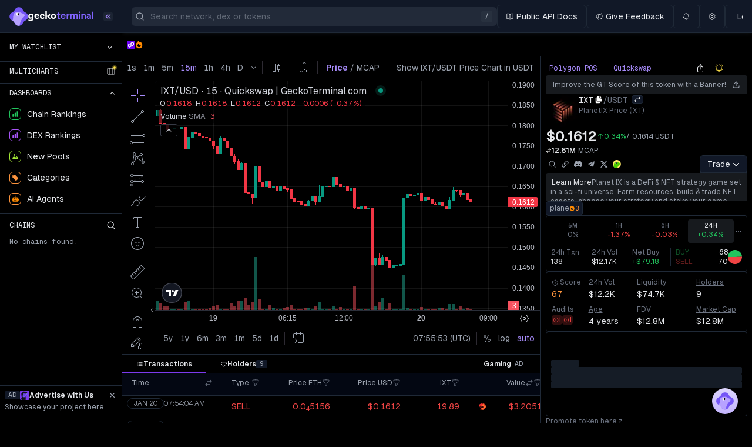

--- FILE ---
content_type: text/html; charset=utf-8
request_url: https://www.geckoterminal.com/polygon_pos/pools/0x304e57c752e854e9a233ae82fcc42f7568b81180?utm_campaign=livechart-btn&utm_medium=referral&utm_source=coingecko
body_size: 36500
content:
<!DOCTYPE html><html lang="en"><head><meta charSet="utf-8" data-next-head=""/><meta name="viewport" content="initial-scale=1.0, width=device-width" data-next-head=""/><link rel="preload" as="image" href="https://cloudcdn-img.com/static/752c02be/spacer.gif" referrerPolicy="no-referrer-when-downgrade"/><script id="onetrust-sdk-stub" async="" src="https://cdn-apac.onetrust.com/scripttemplates/otSDKStub.js" data-document-language="true" type="text/javascript" data-domain-script="e6b6cddd-fe3b-4163-b80a-a371f9ac9fd2" data-next-head=""></script><script async="" type="text/javascript" src="https://s.geckoterminal.com/js/newrelic.js"></script><script type="text/plain" class="optanon-category-C0004" async="" src="https://btloader.com/tag?o=5172243878903808&amp;upapi=true"></script><script type="application/javascript" async="" src="https://scripts.webcontentassessor.com/scripts/61d41f27d0c82528be0728f671349d49aa7a8c22b5f09adc9bf61b4b976047b0"></script><script async="" type="text/javascript" src="https://appleid.cdn-apple.com/appleauth/static/jsapi/appleid/1/en_US/appleid.auth.js"></script><meta name="twitter:card" content="summary_large_image" data-next-head=""/><meta name="twitter:site" content="@GeckoTerminal" data-next-head=""/><meta name="twitter:creator" content="@GeckoTerminal" data-next-head=""/><meta property="og:type" content="website" data-next-head=""/><meta property="og:image" content="https://assets.geckoterminal.com/social/social-sharing.png" data-next-head=""/><meta property="og:image:alt" content="GeckoTerminal" data-next-head=""/><meta property="og:image:width" content="1200" data-next-head=""/><meta property="og:image:height" content="675" data-next-head=""/><meta name="application-name" content="GeckoTerminal" data-next-head=""/><meta name="apple-mobile-web-app-capable" content="yes" data-next-head=""/><meta name="apple-mobile-web-app-status-bar-style" content="default" data-next-head=""/><meta name="apple-mobile-web-app-title" content="GeckoTerminal" data-next-head=""/><meta name="format-detection" content="telephone=no" data-next-head=""/><meta name="mobile-web-app-capable" content="yes" data-next-head=""/><meta name="theme-color" content="#111827" data-next-head=""/><meta name="msapplication-TileColor" content="#111827" data-next-head=""/><meta name="msapplication-tap-highlight" content="no" data-next-head=""/><meta name="msapplication-TileImage" content="/images/icons/144x144.png" data-next-head=""/><meta property="fc:miniapp" content="{&quot;version&quot;:&quot;1&quot;,&quot;imageUrl&quot;:&quot;https://s.geckoterminal.com/images/social/sharing.png&quot;,&quot;button&quot;:{&quot;title&quot;:&quot;View on GeckoTerminal&quot;,&quot;action&quot;:{&quot;type&quot;:&quot;launch_frame&quot;,&quot;name&quot;:&quot;GeckoTerminal&quot;}}}" data-next-head=""/><meta property="fc:frame" content="{&quot;version&quot;:&quot;1&quot;,&quot;imageUrl&quot;:&quot;https://s.geckoterminal.com/images/social/sharing.png&quot;,&quot;button&quot;:{&quot;title&quot;:&quot;View on GeckoTerminal&quot;,&quot;action&quot;:{&quot;type&quot;:&quot;launch_frame&quot;,&quot;name&quot;:&quot;GeckoTerminal&quot;}}}" data-next-head=""/><meta name="base:app_id" content="693910c38a7c4e55fec73cde" data-next-head=""/><link rel="shortcut icon" href="/images/favicon.ico" data-next-head=""/><link rel="manifest" href="/manifest.json" data-next-head=""/><link rel="mask-icon" href="/images/logo_icon.png" data-next-head=""/><link rel="apple-touch-icon" href="/images/icons/180x180.png" data-next-head=""/><link rel="apple-touch-icon" href="/images/icons/120x120.png" sizes="120x120" data-next-head=""/><link rel="preload" href="https://s.geckoterminal.com/_next/static/media/logo_symbol.d6e8a303.svg" as="image" data-next-head=""/><title data-next-head="">IXT/USDT - PlanetIX Price on Quickswap | GeckoTerminal</title><meta name="description" content="IXT/USDT price today is $0.1612 with a 24-hour trading volume of $12,173.39. PlanetIX contract address is 0xe06bd4f5aac8d0aa337d13ec88db6defc6eaeefe with $74,723.54 in liquidity." data-next-head=""/><link rel="alternate" hrefLang="en" href="https://www.geckoterminal.com/polygon_pos/pools/0x304e57c752e854e9a233ae82fcc42f7568b81180" data-next-head=""/><link rel="alternate" hrefLang="bg" href="https://www.geckoterminal.com/bg/polygon_pos/pools/0x304e57c752e854e9a233ae82fcc42f7568b81180" data-next-head=""/><link rel="alternate" hrefLang="cs" href="https://www.geckoterminal.com/cs/polygon_pos/pools/0x304e57c752e854e9a233ae82fcc42f7568b81180" data-next-head=""/><link rel="alternate" hrefLang="da" href="https://www.geckoterminal.com/da/polygon_pos/pools/0x304e57c752e854e9a233ae82fcc42f7568b81180" data-next-head=""/><link rel="alternate" hrefLang="es" href="https://www.geckoterminal.com/es/polygon_pos/pools/0x304e57c752e854e9a233ae82fcc42f7568b81180" data-next-head=""/><link rel="alternate" hrefLang="de" href="https://www.geckoterminal.com/de/polygon_pos/pools/0x304e57c752e854e9a233ae82fcc42f7568b81180" data-next-head=""/><link rel="alternate" hrefLang="fr" href="https://www.geckoterminal.com/fr/polygon_pos/pools/0x304e57c752e854e9a233ae82fcc42f7568b81180" data-next-head=""/><link rel="alternate" hrefLang="he" href="https://www.geckoterminal.com/he/polygon_pos/pools/0x304e57c752e854e9a233ae82fcc42f7568b81180" data-next-head=""/><link rel="alternate" hrefLang="hi" href="https://www.geckoterminal.com/hi/polygon_pos/pools/0x304e57c752e854e9a233ae82fcc42f7568b81180" data-next-head=""/><link rel="alternate" hrefLang="hu" href="https://www.geckoterminal.com/hu/polygon_pos/pools/0x304e57c752e854e9a233ae82fcc42f7568b81180" data-next-head=""/><link rel="alternate" hrefLang="id" href="https://www.geckoterminal.com/id/polygon_pos/pools/0x304e57c752e854e9a233ae82fcc42f7568b81180" data-next-head=""/><link rel="alternate" hrefLang="it" href="https://www.geckoterminal.com/it/polygon_pos/pools/0x304e57c752e854e9a233ae82fcc42f7568b81180" data-next-head=""/><link rel="alternate" hrefLang="ja" href="https://www.geckoterminal.com/ja/polygon_pos/pools/0x304e57c752e854e9a233ae82fcc42f7568b81180" data-next-head=""/><link rel="alternate" hrefLang="ko" href="https://www.geckoterminal.com/ko/polygon_pos/pools/0x304e57c752e854e9a233ae82fcc42f7568b81180" data-next-head=""/><link rel="alternate" hrefLang="nl" href="https://www.geckoterminal.com/nl/polygon_pos/pools/0x304e57c752e854e9a233ae82fcc42f7568b81180" data-next-head=""/><link rel="alternate" hrefLang="pl" href="https://www.geckoterminal.com/pl/polygon_pos/pools/0x304e57c752e854e9a233ae82fcc42f7568b81180" data-next-head=""/><link rel="alternate" hrefLang="pt" href="https://www.geckoterminal.com/pt/polygon_pos/pools/0x304e57c752e854e9a233ae82fcc42f7568b81180" data-next-head=""/><link rel="alternate" hrefLang="ro" href="https://www.geckoterminal.com/ro/polygon_pos/pools/0x304e57c752e854e9a233ae82fcc42f7568b81180" data-next-head=""/><link rel="alternate" hrefLang="ru" href="https://www.geckoterminal.com/ru/polygon_pos/pools/0x304e57c752e854e9a233ae82fcc42f7568b81180" data-next-head=""/><link rel="alternate" hrefLang="sv" href="https://www.geckoterminal.com/sv/polygon_pos/pools/0x304e57c752e854e9a233ae82fcc42f7568b81180" data-next-head=""/><link rel="alternate" hrefLang="th" href="https://www.geckoterminal.com/th/polygon_pos/pools/0x304e57c752e854e9a233ae82fcc42f7568b81180" data-next-head=""/><link rel="alternate" hrefLang="tr" href="https://www.geckoterminal.com/tr/polygon_pos/pools/0x304e57c752e854e9a233ae82fcc42f7568b81180" data-next-head=""/><link rel="alternate" hrefLang="uk" href="https://www.geckoterminal.com/uk/polygon_pos/pools/0x304e57c752e854e9a233ae82fcc42f7568b81180" data-next-head=""/><link rel="alternate" hrefLang="vi" href="https://www.geckoterminal.com/vi/polygon_pos/pools/0x304e57c752e854e9a233ae82fcc42f7568b81180" data-next-head=""/><link rel="alternate" hrefLang="zh" href="https://www.geckoterminal.com/zh/polygon_pos/pools/0x304e57c752e854e9a233ae82fcc42f7568b81180" data-next-head=""/><link rel="alternate" hrefLang="zh-TW" href="https://www.geckoterminal.com/zh-TW/polygon_pos/pools/0x304e57c752e854e9a233ae82fcc42f7568b81180" data-next-head=""/><meta property="og:title" content="IXT/USDT - PlanetIX Price on Quickswap | GeckoTerminal" data-next-head=""/><meta property="og:description" content="IXT/USDT price today is $0.1612 with a 24-hour trading volume of $12,173.39. PlanetIX contract address is 0xe06bd4f5aac8d0aa337d13ec88db6defc6eaeefe with $74,723.54 in liquidity." data-next-head=""/><meta property="og:url" content="https://www.geckoterminal.com/polygon_pos/pools/0x304e57c752e854e9a233ae82fcc42f7568b81180" data-next-head=""/><link rel="canonical" href="https://www.geckoterminal.com/polygon_pos/pools/0x304e57c752e854e9a233ae82fcc42f7568b81180" data-next-head=""/><link href="https://bam.nr-data.net" rel="preconnect"/><link href="https://bam.nr-data.net" rel="dns-prefetch"/><link href="https://s.geckoterminal.com" rel="preconnect"/><link href="https://s.geckoterminal.com" rel="dns-prefetch"/><link href="https://app.geckoterminal.com" rel="dns-prefetch"/><link href="https://www.googletagmanager.com" rel="dns-prefetch"/><link href="https://sessions.bugsnag.com" rel="dns-prefetch"/><link rel="preload" href="https://s.geckoterminal.com/_next/static/media/ec1a1eae803b668e-s.p.woff2" as="font" type="font/woff2" crossorigin="anonymous" data-next-font="size-adjust"/><link rel="preload" href="https://s.geckoterminal.com/_next/static/media/f980ec13b5b5e554.p.woff2" as="font" type="font/woff2" crossorigin="anonymous" data-next-font=""/><link rel="preload" href="https://s.geckoterminal.com/_next/static/css/c4284fc012dcc8d1.css" as="style"/><link rel="preload" href="https://s.geckoterminal.com/_next/static/css/90adf8f19dc10d9c.css" as="style"/><script async="" id="debugbear-rum" type="text/javascript" class="jsx-2500364934" data-next-head="">(function DebugbearRum(){var dbpr=10; if(Math.random()*100>100-dbpr){ var d="dbbRum",w=window; w[d]=w[d]||[]; w[d].push(["presampling",dbpr]); var scr=document.createElement("script"); scr.src="https://cdn.debugbear.com/aG8C4UQjPeF5.js?v=11"; document.head.appendChild(scr);}})()</script><script id="optanon-wrapper" type="text/javascript" data-next-head="">function OptanonWrapper(){!1!==window.OneTrust?.IsAlertBoxClosed()||window.location.href.includes("embed=1")||false||window.addEventListener("scroll",()=>{document.getElementById("onetrust-banner-sdk")?.setAttribute("style","display: block !important;z-index: 999 !important;")},{once:!0});window.dispatchEvent(new Event('OneTrustLoaded'))}</script><script type="application/ld+json" data-next-head="">{"@context":"https://schema.org","@type":"Product","description":"The current price of IXT (IXT/USDT) on Quickswap is $0.1612, the price is up 0.34% in the last 24 hours. Its 24-hour trading volume is reported to be at $12,173.39 with a total of 138 transactions. IXT/USDT contract address is 0x304e57c752e854e9a233ae82fcc42f7568b81180, with a Fully Diluted Valuation (FDV) of $12.81M and a liquidity pool of $74,723.54.","image":["https://coin-images.coingecko.com/coins/images/20927/large/IXT_LOGO_PNG_RGB_200X.png?1696520316"],"offers":{"@type":"Offer","url":"https://www.geckoterminal.com/polygon_pos/pools/0x304e57c752e854e9a233ae82fcc42f7568b81180","priceCurrency":"USD","price":"0.16117752269805"},"name":"IXT/USDT on Quickswap"}</script><script type="application/ld+json" data-next-head="">{"@context":"https://schema.org","@type":"Table","about":"Market Stats"}</script><script type="application/ld+json" data-next-head="">{"@context":"https://schema.org","@type":"Product","name":"IXT/USDT","image":"https://coin-images.coingecko.com/coins/images/20927/large/IXT_LOGO_PNG_RGB_200X.png?1696520316","brand":{"@type":"Organization","name":"GeckoTerminal"},"review":{"@type":"Review","author":{"@type":"Organization","name":"GT Score"},"reviewRating":{"@type":"Rating","ratingValue":"6.7","bestRating":"10"}}}</script><script type="application/ld+json" data-next-head="">{"@context":"https://schema.org","@type":"BreadcrumbList","itemListElement":[{"@type":"ListItem","position":1,"item":{"@id":"https://www.geckoterminal.com","name":"Home"}},{"@type":"ListItem","position":2,"item":{"@id":"https://www.geckoterminal.com/polygon_pos/pools","name":"Polygon POS"}},{"@type":"ListItem","position":3,"item":{"@id":"https://www.geckoterminal.com/polygon_pos/quickswap/pools","name":"Quickswap"}},{"@type":"ListItem","position":4,"item":{"name":"IXT/USDT"}}]}</script><script type="application/ld+json" data-next-head="">{"@context":"https://schema.org","@type":"FAQPage","mainEntity":[{"@type":"Question","name":"What is the 24-hour high and low price of IXT / USDT?","acceptedAnswer":{"@type":"Answer","text":"IXT / USDT price has a 24-hour high of $0.1673 captured at 11:06AM UTC and its 24-hour low so far is $0.1392, captured at 16:05PM UTC."}},{"@type":"Question","name":"What is the liquidity of IXT / USDT today?","acceptedAnswer":{"@type":"Answer","text":"The current liquidity of IXT / USDT with the contract address 0x304e57c752e854e9a233ae82fcc42f7568b81180 is $74,723.54."}},{"@type":"Question","name":"When was the IXT / USDT pool created?","acceptedAnswer":{"@type":"Answer","text":"This IXT / USDT pool was created 4 years ago and its last transaction was recorded recently."}},{"@type":"Question","name":"What is the exchange rate of 1 IXT to USDT?","acceptedAnswer":{"@type":"Answer","text":"The exchange rate of 1  IXT to USDT is $0.1614 as of 07:55AM UTC."}},{"@type":"Question","name":"How much IXT can I purchase with 1 USD?","acceptedAnswer":{"@type":"Answer","text":"Based on the current exchange rate, 1 USD would allow you to acquire 6.2043 IXT."}},{"@type":"Question","name":"What is the token allocation of IXT/USDT?","acceptedAnswer":{"@type":"Answer","text":"The amount of pooled IXT is 231.14K ($37,364.08) and the amount of pooled USDT is 37,423.23 ($37,364.08)."}},{"@type":"Question","name":"Where to buy IXT/USDT?","acceptedAnswer":{"@type":"Answer","text":"You can buy and trade IXT/USDT on Quickswap, Base App, and KyberSwap."}},{"@type":"Question","name":"How many holders does IXT have?","acceptedAnswer":{"@type":"Answer","text":"IXT currently has approximately 9 holders."}},{"@type":"Question","name":"Who owns the most IXT?","acceptedAnswer":{"@type":"Answer","text":"The contract address 0xb40afeaece319c3e10c5cf8ace8abd0ee3653cb8 holds the largest amount of IXT tokens. It currently owns 40.7M IXT tokens, which are valued at $6,560,548.93 today."}},{"@type":"Question","name":"Is it safe to buy IXT/USDT?","acceptedAnswer":{"@type":"Answer","text":"IXT/USDT has a GT Score of 66.97 and the pool was created 4 years ago. This pool&apos;s contract is verified. There is no indication of a honeypot. No proxy was found in the contract. The most recent transaction for this trading pair occurred within the last 24 hours."}}]}</script><script async="" type="text/javascript">!function(e,t,a,s){var n,i;try{i=e.sessionStorage.getItem("maze-us")}catch(e){}if(!i){i=(new Date).getTime();try{e.sessionStorage.setItem("maze-us",i)}catch(e){}}(n=t.createElement("script")).src="https://snippet.maze.co/maze-universal-loader.js?apiKey="+s,n.async=!0,t.getElementsByTagName("head")[0].appendChild(n),e.mazeUniversalSnippetApiKey=s}(window,document,0,"1ce7fdf9-9f7e-453d-b231-909ba76425d1");</script><link rel="stylesheet" href="https://s.geckoterminal.com/_next/static/css/c4284fc012dcc8d1.css" data-n-g=""/><link rel="stylesheet" href="https://s.geckoterminal.com/_next/static/css/90adf8f19dc10d9c.css"/><noscript data-n-css=""></noscript><script defer="" noModule="" src="https://s.geckoterminal.com/_next/static/chunks/polyfills-42372ed130431b0a.js"></script><script defer="" src="https://s.geckoterminal.com/_next/static/chunks/8230-279099d1b6276c50.js"></script><script defer="" src="https://s.geckoterminal.com/_next/static/chunks/4587-a5717828182a2b2e.js"></script><script defer="" src="https://s.geckoterminal.com/_next/static/chunks/4922.7812d76614398b88.js"></script><script defer="" src="https://s.geckoterminal.com/_next/static/chunks/8760.fe96998276735e5c.js"></script><script defer="" src="https://s.geckoterminal.com/_next/static/chunks/4085-8707acf4f763e9a2.js"></script><script defer="" src="https://s.geckoterminal.com/_next/static/chunks/2405-fc38bf19e96fe387.js"></script><script defer="" src="https://s.geckoterminal.com/_next/static/chunks/4290.c79c99781e06751c.js"></script><script defer="" src="https://s.geckoterminal.com/_next/static/chunks/4427-716c8900a8cc0cad.js"></script><script defer="" src="https://s.geckoterminal.com/_next/static/chunks/6186.6cedbaf7a001b031.js"></script><script defer="" src="https://s.geckoterminal.com/_next/static/chunks/7214-831e147327d6cbed.js"></script><script defer="" src="https://s.geckoterminal.com/_next/static/chunks/1105.6dc01499c582d769.js"></script><script defer="" src="https://s.geckoterminal.com/_next/static/chunks/07c2d338-5e597810abce53e2.js"></script><script defer="" src="https://s.geckoterminal.com/_next/static/chunks/4356-7a3b15df24123803.js"></script><script defer="" src="https://s.geckoterminal.com/_next/static/chunks/8346-6be319a80a6e9e68.js"></script><script defer="" src="https://s.geckoterminal.com/_next/static/chunks/9407-c1744e56bc0e0917.js"></script><script defer="" src="https://s.geckoterminal.com/_next/static/chunks/8181.ffc5772e0da60eeb.js"></script><script defer="" src="https://s.geckoterminal.com/_next/static/chunks/6464.a7e4759b32c688c4.js"></script><script defer="" src="https://s.geckoterminal.com/_next/static/chunks/4565.52d365eeb0d2bfac.js"></script><script defer="" src="https://s.geckoterminal.com/_next/static/chunks/1295.7e44d9d0e07d0bb3.js"></script><script defer="" src="https://s.geckoterminal.com/_next/static/chunks/7071.9390c65ed7db4a70.js"></script><script defer="" src="https://s.geckoterminal.com/_next/static/chunks/9932.bfefdcbf743525b6.js"></script><script defer="" src="https://s.geckoterminal.com/_next/static/chunks/4541-6aaa11fadf62bf0c.js"></script><script defer="" src="https://s.geckoterminal.com/_next/static/chunks/4501-a64ab4be4d550c62.js"></script><script defer="" src="https://s.geckoterminal.com/_next/static/chunks/1408-3e650a512d5caf02.js"></script><script defer="" src="https://s.geckoterminal.com/_next/static/chunks/3686.5b90da2638039f52.js"></script><script defer="" src="https://s.geckoterminal.com/_next/static/chunks/4321-a1c8cadddb7fc0b0.js"></script><script defer="" src="https://s.geckoterminal.com/_next/static/chunks/9952-0da63bbe0c60f5ea.js"></script><script defer="" src="https://s.geckoterminal.com/_next/static/chunks/508.4b881ca8d2e84bf1.js"></script><script defer="" src="https://s.geckoterminal.com/_next/static/chunks/2359.782805cad6a5a2c9.js"></script><script defer="" src="https://s.geckoterminal.com/_next/static/chunks/7202.005aae1baf23f1c0.js"></script><script defer="" src="https://s.geckoterminal.com/_next/static/chunks/582.adda4e63647a2acf.js"></script><script defer="" src="https://s.geckoterminal.com/_next/static/chunks/4574.47d05586b3040a24.js"></script><script defer="" src="https://s.geckoterminal.com/_next/static/chunks/5103.ec58157737f89f50.js"></script><script defer="" src="https://s.geckoterminal.com/_next/static/chunks/2932.dd89fcec23131daa.js"></script><script defer="" src="https://s.geckoterminal.com/_next/static/chunks/2042.f5c661d0fad1e171.js"></script><script defer="" src="https://s.geckoterminal.com/_next/static/chunks/6608.7049d3c778c0d30d.js"></script><script defer="" src="https://s.geckoterminal.com/_next/static/chunks/7745.71cf7d34958e0834.js"></script><script defer="" src="https://s.geckoterminal.com/_next/static/chunks/3232.2c289b608d24b48c.js"></script><script defer="" src="https://s.geckoterminal.com/_next/static/chunks/7613.39a50aa75274c0eb.js"></script><script defer="" src="https://s.geckoterminal.com/_next/static/chunks/1078.b5983fea9672bd41.js"></script><script defer="" src="https://s.geckoterminal.com/_next/static/chunks/2134.3d554a4120e783ba.js"></script><script defer="" src="https://s.geckoterminal.com/_next/static/chunks/2657.ef0b10f88e0b75eb.js"></script><script defer="" src="https://s.geckoterminal.com/_next/static/chunks/8706.98a3ffb41f3a0411.js"></script><script defer="" src="https://s.geckoterminal.com/_next/static/chunks/4819.29577afa4758c904.js"></script><script defer="" src="https://s.geckoterminal.com/_next/static/chunks/8053.f0251fa7aa3a0966.js"></script><script defer="" src="https://s.geckoterminal.com/_next/static/chunks/8609.b1d1e44c6badee7a.js"></script><script src="https://s.geckoterminal.com/_next/static/chunks/webpack-d13fa9552aa21023.js" defer=""></script><script src="https://s.geckoterminal.com/_next/static/chunks/framework-dd8328f0008e9946.js" defer=""></script><script src="https://s.geckoterminal.com/_next/static/chunks/main-e1e224c70c416ac0.js" defer=""></script><script src="https://s.geckoterminal.com/_next/static/chunks/pages/_app-2d1ce32b8c37cfba.js" defer=""></script><script src="https://s.geckoterminal.com/_next/static/chunks/9573-d9d6f3ab69913f82.js" defer=""></script><script src="https://s.geckoterminal.com/_next/static/chunks/5763-9cc132e5cafc8232.js" defer=""></script><script src="https://s.geckoterminal.com/_next/static/chunks/4118-bebcbe517fa1a644.js" defer=""></script><script src="https://s.geckoterminal.com/_next/static/chunks/1266-44fb44b853b0f4ae.js" defer=""></script><script src="https://s.geckoterminal.com/_next/static/chunks/5554-d8047227dfafefda.js" defer=""></script><script src="https://s.geckoterminal.com/_next/static/chunks/8947-2c5e5a18b14fb845.js" defer=""></script><script src="https://s.geckoterminal.com/_next/static/chunks/1193-7e4b2d285a98d385.js" defer=""></script><script src="https://s.geckoterminal.com/_next/static/chunks/563-41241a77b9ec91f2.js" defer=""></script><script src="https://s.geckoterminal.com/_next/static/chunks/1028-f232df390dbcaf03.js" defer=""></script><script src="https://s.geckoterminal.com/_next/static/chunks/7958-3e7a247f1bb48bc4.js" defer=""></script><script src="https://s.geckoterminal.com/_next/static/chunks/3544-6277fca6945eadad.js" defer=""></script><script src="https://s.geckoterminal.com/_next/static/chunks/pages/%5Bnetwork%5D/pools/%5Baddress%5D-d66f9d16826dccfa.js" defer=""></script><script src="https://s.geckoterminal.com/_next/static/ILDR0B7_pOA6FJg7o8lVA/_buildManifest.js" defer=""></script><script src="https://s.geckoterminal.com/_next/static/ILDR0B7_pOA6FJg7o8lVA/_ssgManifest.js" defer=""></script><style id="__jsx-2500364934">:root{--font-geist-sans:'GeistSans', 'GeistSans Fallback';--font-geist-mono:'GeistMono', ui-monospace, SFMono-Regular, Roboto Mono, Menlo, Monaco, Liberation Mono, DejaVu Sans Mono, Courier New, monospace}</style></head><body><link rel="preload" as="image" href="https://s.geckoterminal.com/_next/static/media/logo_symbol.d6e8a303.svg"/><div id="__next"><script>((e,i,s,u,m,a,l,h)=>{let d=document.documentElement,w=["light","dark"];function p(n){(Array.isArray(e)?e:[e]).forEach(y=>{let k=y==="class",S=k&&a?m.map(f=>a[f]||f):m;k?(d.classList.remove(...S),d.classList.add(a&&a[n]?a[n]:n)):d.setAttribute(y,n)}),R(n)}function R(n){h&&w.includes(n)&&(d.style.colorScheme=n)}function c(){return window.matchMedia("(prefers-color-scheme: dark)").matches?"dark":"light"}if(u)p(u);else try{let n=localStorage.getItem(i)||s,y=l&&n==="system"?c():n;p(y)}catch(n){}})("class","theme","dark",null,["light","dark"],null,false,true)</script><header class="min-w-layout sticky top-0 z-20 flex flex-col-reverse sm:flex-col"><div class="ml-14 xl:ml-52 sticky z-20 border-b shadow-md sm:top-0 sm:h-nav-desktop gap-4 p-4 hidden sm:flex sm:flex-row sm:items-center border-line bg-dropdown-bg shadow-secondary-bg/10" style="transition-duration:200ms"><div class="flex w-auto grow basis-0"><div class="relative ml-0 flex h-8 w-full shrink-0 items-center rounded-md md:mr-0 md:w-80 lg:w-[32rem] xl:w-[38.875rem]"><div class="pointer-events-none body-1 absolute ml-8 flex h-full place-items-center pr-2 text-secondary/50 max-w-[calc(100%-2rem)] md:max-w-[calc(100%-4rem)]"><span class="truncate">Search network, dex or tokens</span></div></div></div><div class="scrollbar-thin flex items-center gap-2 overflow-x-auto py-2"></div></div><nav class="fixed inset-y-0 z-[21] hidden min-h-0 bg-body-bg text-nav-header-text hover:ease-in-out sm:block group w-14 hover:w-52 border-r border-line sm:w-14 xl:w-52" style="transition-duration:200ms"><div class="group-hover:justify-start sm:justify-center xl:justify-start flex h-nav-desktop items-center border-b border-line bg-dropdown-bg transition-colors"><a href="/"><div class="hidden group-hover:flex group-hover:w-44 group-hover:justify-center group-hover:gap-2 xl:flex xl:w-44 xl:flex-row xl:items-center xl:justify-center xl:gap-2"><img alt="GeckoTerminal logo" width="104" height="105" decoding="async" data-nimg="1" class="flex flex-shrink-0 h-8 w-8" style="color:transparent" src="https://s.geckoterminal.com/_next/static/media/logo_symbol.d6e8a303.svg"/><svg viewBox="0 0 411 61" xmlns="http://www.w3.org/2000/svg" class="fill-body-bg-invert w-28"><path d="M184.416 46.2642V22.3568H179.234V15.6439H184.593V8.10663H191.777V15.6439H199.314V22.3568H191.777V39.198H199.432V46.2642H184.416ZM219.055 46.7942C214.187 46.7942 210.301 45.3024 207.396 42.3189C204.53 39.2961 203.097 35.5078 203.097 30.9541C203.097 26.4395 204.569 22.6709 207.514 19.6481C210.497 16.6253 214.325 15.114 218.996 15.114C223.668 15.114 227.378 16.645 230.126 19.707C232.873 22.769 234.247 26.4199 234.247 30.6596V33.6039H210.517C210.988 35.8023 211.969 37.4707 213.461 38.6091C214.992 39.7083 216.857 40.2579 219.055 40.2579C221.214 40.2579 223.02 39.7672 224.473 38.7858C225.964 37.8044 226.946 36.7052 227.417 35.4882L233.011 38.7269C232.226 40.6505 230.636 42.4759 228.241 44.2032C225.886 45.9305 222.824 46.7942 219.055 46.7942ZM210.693 27.7154H226.592C226.475 26.1844 225.729 24.7711 224.355 23.4756C223.02 22.1409 221.214 21.4735 218.937 21.4735C217.014 21.4735 215.286 22.0231 213.755 23.1223C212.264 24.1823 211.243 25.7133 210.693 27.7154ZM240.006 46.2642V15.6439H247.426V20.8847L258.32 14.9373V22.769L247.426 28.3631V46.2642H240.006ZM263.57 46.2642V15.6439H270.93V19.4126C271.637 18.1171 272.697 17.0768 274.11 16.2917C275.562 15.5065 277.211 15.114 279.056 15.114C283.06 15.114 286.083 16.5861 288.125 19.5303C290.402 16.5861 293.581 15.114 297.664 15.114C301.04 15.114 303.867 16.1935 306.143 18.3526C308.42 20.5118 309.559 23.1027 309.559 26.1255V46.2642H302.198V28.422C302.198 26.5377 301.629 25.0263 300.49 23.8878C299.391 22.7101 297.978 22.1213 296.251 22.1213C294.445 22.1213 292.992 22.7101 291.893 23.8878C290.794 25.0655 290.244 26.5769 290.244 28.422V46.2642H282.884V28.422C282.884 26.5377 282.315 25.0263 281.176 23.8878C280.077 22.7101 278.664 22.1213 276.936 22.1213C275.131 22.1213 273.678 22.7101 272.579 23.8878C271.48 25.0655 270.93 26.5769 270.93 28.422V46.2642H263.57ZM317.202 46.2642V15.6439H324.563V46.2642H317.202ZM315.966 6.16341C315.966 4.75017 316.417 3.5921 317.32 2.68919C318.262 1.78629 319.44 1.33483 320.853 1.33483C322.266 1.33483 323.425 1.78629 324.327 2.68919C325.27 3.5921 325.741 4.75017 325.741 6.16341C325.741 7.5374 325.27 8.67585 324.327 9.57875C323.385 10.4817 322.227 10.9331 320.853 10.9331C319.44 10.9331 318.262 10.4817 317.32 9.57875C316.417 8.67585 315.966 7.5374 315.966 6.16341ZM332.663 46.2642V15.6439H340.024V19.4126C340.809 18.1171 341.928 17.0768 343.38 16.2917C344.833 15.5065 346.521 15.114 348.444 15.114C351.742 15.114 354.431 16.1935 356.511 18.3526C358.631 20.4725 359.691 23.0634 359.691 26.1255V46.2642H352.331V28.4809C352.331 26.5573 351.742 25.0263 350.564 23.8878C349.426 22.7101 347.973 22.1213 346.207 22.1213C344.361 22.1213 342.87 22.7101 341.731 23.8878C340.593 25.0655 340.024 26.5966 340.024 28.4809V46.2642H332.663ZM375.977 46.853C372.954 46.853 370.441 45.9698 368.439 44.2032C366.437 42.4367 365.436 40.1401 365.436 37.3137C365.436 34.4872 366.378 32.2103 368.263 30.483C370.147 28.7557 372.797 27.7939 376.212 27.5976L384.633 27.0676V26.7732C384.633 25.5563 384.024 24.4178 382.807 23.3579C381.63 22.2587 380.059 21.7091 378.096 21.7091C376.134 21.7091 374.603 22.1802 373.503 23.1223C372.404 24.0645 371.639 25.1441 371.207 26.361L365.318 23.3579C366.339 20.9632 367.929 19.0004 370.088 17.4694C372.247 15.8991 374.976 15.114 378.273 15.114C382.591 15.114 385.948 16.3702 388.343 18.8826C390.776 21.395 391.993 24.2412 391.993 27.4209V46.2642H384.633V43.0255C382.984 45.5772 380.099 46.853 375.977 46.853ZM373.916 34.6049C373.248 35.1938 372.915 35.9985 372.915 37.0192C372.915 38.0399 373.288 38.8643 374.033 39.4924C374.819 40.0813 375.82 40.3757 377.037 40.3757C379.078 40.3757 380.864 39.7868 382.395 38.6091C383.965 37.3922 384.751 35.8612 384.751 34.0161V33.0739L376.683 33.6039C375.545 33.6824 374.622 34.0161 373.916 34.6049ZM399.212 46.2642V2.68919H406.573V46.2642H399.212Z" fill="#8163FF"></path><path d="M157.873 14.9714C162.732 14.9714 166.65 16.4598 169.627 19.4366C172.648 22.3697 174.158 26.1782 174.158 30.8623C174.158 35.5464 172.648 39.3769 169.627 42.3537C166.65 45.2867 162.732 46.7532 157.873 46.7532C152.97 46.7532 149.009 45.2867 145.988 42.3537C143.011 39.3769 141.523 35.5464 141.523 30.8623C141.523 26.1782 143.011 22.3697 145.988 19.4366C149.009 16.4598 152.97 14.9714 157.873 14.9714ZM152.62 37.0348C153.933 38.6108 155.684 39.3988 157.873 39.3988C160.062 39.3988 161.791 38.6108 163.061 37.0348C164.374 35.4589 165.031 33.4014 165.031 30.8623C165.031 28.3233 164.374 26.2658 163.061 24.6898C161.791 23.1139 160.062 22.3259 157.873 22.3259C155.684 22.3259 153.933 23.1139 152.62 24.6898C151.307 26.2658 150.65 28.3233 150.65 30.8623C150.65 33.4014 151.307 35.4589 152.62 37.0348Z"></path><path d="M125.036 36.5808L124.427 34.0142H116.635V46.3592H107.639V-0.000221252H116.635V26.9881H120.443C122.895 26.9881 124.821 26.2439 126.222 24.7554C127.623 23.267 128.323 21.1439 128.323 18.386C128.323 17.6855 128.236 16.6787 128.061 15.3654H136.663C136.881 16.3722 136.991 17.4448 136.991 18.5829C136.991 25.1057 133.876 30.6285 129.629 33.08L132.148 36.9787L125.036 36.5808Z"></path><path d="M88.6111 14.9714C92.5947 14.9714 95.7466 16.0221 98.0668 18.1233C100.431 20.1808 101.613 22.7636 101.613 25.8718L101.416 28.1701L93.4702 28.6297C93.5578 28.4546 93.6016 27.995 93.6016 27.2507C93.6016 25.8499 93.1419 24.6898 92.2226 23.7705C91.3471 22.8074 90.0994 22.3259 88.4797 22.3259C86.4222 22.3259 84.7587 23.092 83.4892 24.6242C82.2634 26.1563 81.6506 28.1701 81.6506 30.6653C81.6506 33.3795 82.3291 35.5245 83.6862 37.1005C85.087 38.6327 87.0789 39.3988 89.6617 39.3988C93.3389 39.3988 96.1625 38.1949 98.1325 35.7872L102.532 41.4344C101.394 42.879 99.6646 44.1266 97.3445 45.1773C95.0243 46.2279 92.2664 46.7532 89.0707 46.7532C83.9488 46.7532 79.8995 45.3086 76.9227 42.4193C73.9897 39.4863 72.5231 35.6777 72.5231 30.9936C72.5231 26.222 74.0116 22.3697 76.9884 19.4366C79.9652 16.4598 83.8394 14.9714 88.6111 14.9714Z"></path><path d="M55.8829 39.9241C59.0785 39.9241 61.7489 38.7421 63.894 36.3782L68.1622 41.303C66.9802 42.8352 65.2292 44.1266 62.909 45.1773C60.6326 46.2279 57.9403 46.7532 54.8322 46.7532C49.7103 46.7532 45.6391 45.2867 42.6185 42.3537C39.6417 39.4206 38.1533 35.5902 38.1533 30.8623C38.1533 26.1782 39.598 22.3697 42.4872 19.4366C45.3765 16.4598 49.2069 14.9714 53.9786 14.9714C58.4 14.9714 61.8802 16.3285 64.4193 19.0426C66.9583 21.7568 68.2278 25.2808 68.2278 29.6147L67.9652 32.8979H47.0838C47.4777 35.043 48.4189 36.7503 49.9073 38.0198C51.3957 39.2893 53.3876 39.9241 55.8829 39.9241ZM53.9786 21.8006C52.1837 21.8006 50.6515 22.3697 49.382 23.5079C48.1563 24.6023 47.3902 26.1782 47.0838 28.2357H60.0197C59.976 26.3533 59.4069 24.8211 58.3125 23.6392C57.2618 22.4134 55.8172 21.8006 53.9786 21.8006Z"></path><path d="M25.2809 15.3654H32.3728V45.1773C32.3728 49.73 30.7968 53.3854 27.6449 56.1433C24.493 58.9012 20.2685 60.2802 14.9716 60.2802C9.32438 60.2802 4.68405 59.0545 1.05059 56.603L1.94902 50.4022C4.7945 52.5473 10.8784 53.0571 14.7746 53.0571C17.4012 53.0571 19.4805 52.4004 21.0127 51.0871C22.5887 49.8176 23.3767 47.9352 23.3767 45.4399V41.6314C21.3629 44.5644 18.2548 46.0309 14.0522 46.0309C9.93724 46.0309 6.56644 44.6738 3.93985 41.9597C1.31325 39.2018 -4.07783e-05 35.3713 -4.07783e-05 30.4683C-4.07783e-05 25.7842 1.24758 22.0413 3.74285 19.2396C6.23811 16.3942 9.60892 14.9714 13.8553 14.9714C18.802 14.9714 22.1947 17.0508 24.0333 21.2096H24.2303C24.1865 20.728 24.2741 19.8525 24.493 18.583C24.7118 17.3135 24.9745 16.2409 25.2809 15.3654ZM16.2848 38.4795C18.4299 38.4795 20.1372 37.7352 21.4067 36.2468C22.72 34.7147 23.3767 33.0293 23.3767 31.1906V29.8117C23.3767 27.8417 22.72 26.1344 21.4067 24.6898C20.0934 23.2452 18.3205 22.5229 16.0879 22.5229C13.9866 22.5229 12.3012 23.2452 11.0317 24.6898C9.76213 26.1344 9.12738 28.0606 9.12738 30.4683C9.12738 32.9198 9.76213 34.8679 11.0317 36.3125C12.345 37.7571 14.096 38.4795 16.2848 38.4795Z"></path><path d="M136.515 47.846C128.169 44.3929 122.436 37.4028 118.871 31.4986L128.8 29.5112C132.035 35.8765 135.195 39.7949 138.688 44.9747C139.803 46.6276 138.358 48.6082 136.515 47.846Z"></path></svg></div><img alt="GeckoTerminal logo" width="104" height="105" decoding="async" data-nimg="1" class="flex-shrink-0 block h-8 w-8 group-hover:hidden xl:hidden" style="color:transparent" src="https://s.geckoterminal.com/_next/static/media/logo_symbol.d6e8a303.svg"/></a><div class="flex justify-end hover:cursor-pointer"><button aria-label="Close sidebar" type="button" class="xl:inline-block flex w-4 shrink-0 rounded bg-hover-2/30 hidden xl:group-hover:inline-block text-lg text-primary-alternative"></button></div></div><div class="h-screen-layout"><div aria-busy="true" aria-live="polite" aria-label="Loading" class="flex flex-col space-y-4 pt-4"><div role="status" class="ml-0.5 flex h-6 w-full animate-pulse items-center gap-x-0.5 px-4"><div class="mr-4 h-5 w-5 shrink-0 rounded-full bg-secondary-bg/80"></div><div class="h-4 w-[70%] rounded-md bg-secondary-bg/80"></div></div><div role="status" class="ml-0.5 flex h-6 w-full animate-pulse items-center gap-x-0.5 px-4"><div class="mr-4 h-5 w-5 shrink-0 rounded-full bg-secondary-bg/80"></div><div class="h-4 w-[70%] rounded-md bg-secondary-bg/80"></div></div><div role="status" class="ml-0.5 flex h-6 w-full animate-pulse items-center gap-x-0.5 px-4"><div class="mr-4 h-5 w-5 shrink-0 rounded-full bg-secondary-bg/80"></div><div class="h-4 w-[70%] rounded-md bg-secondary-bg/80"></div></div><div role="status" class="ml-0.5 flex h-6 w-full animate-pulse items-center gap-x-0.5 px-4"><div class="mr-4 h-5 w-5 shrink-0 rounded-full bg-secondary-bg/80"></div><div class="h-4 w-[70%] rounded-md bg-secondary-bg/80"></div></div><div role="status" class="ml-0.5 flex h-6 w-full animate-pulse items-center gap-x-0.5 px-4"><div class="mr-4 h-5 w-5 shrink-0 rounded-full bg-secondary-bg/80"></div><div class="h-4 w-[70%] rounded-md bg-secondary-bg/80"></div></div><div role="status" class="ml-0.5 flex h-6 w-full animate-pulse items-center gap-x-0.5 px-4"><div class="mr-4 h-5 w-5 shrink-0 rounded-full bg-secondary-bg/80"></div><div class="h-4 w-[70%] rounded-md bg-secondary-bg/80"></div></div><div role="status" class="ml-0.5 flex h-6 w-full animate-pulse items-center gap-x-0.5 px-4"><div class="mr-4 h-5 w-5 shrink-0 rounded-full bg-secondary-bg/80"></div><div class="h-4 w-[70%] rounded-md bg-secondary-bg/80"></div></div><div role="status" class="ml-0.5 flex h-6 w-full animate-pulse items-center gap-x-0.5 px-4"><div class="mr-4 h-5 w-5 shrink-0 rounded-full bg-secondary-bg/80"></div><div class="h-4 w-[70%] rounded-md bg-secondary-bg/80"></div></div><div role="status" class="ml-0.5 flex h-6 w-full animate-pulse items-center gap-x-0.5 px-4"><div class="mr-4 h-5 w-5 shrink-0 rounded-full bg-secondary-bg/80"></div><div class="h-4 w-[70%] rounded-md bg-secondary-bg/80"></div></div><div role="status" class="ml-0.5 flex h-6 w-full animate-pulse items-center gap-x-0.5 px-4"><div class="mr-4 h-5 w-5 shrink-0 rounded-full bg-secondary-bg/80"></div><div class="h-4 w-[70%] rounded-md bg-secondary-bg/80"></div></div><div role="status" class="ml-0.5 flex h-6 w-full animate-pulse items-center gap-x-0.5 px-4"><div class="mr-4 h-5 w-5 shrink-0 rounded-full bg-secondary-bg/80"></div><div class="h-4 w-[70%] rounded-md bg-secondary-bg/80"></div></div><div role="status" class="ml-0.5 flex h-6 w-full animate-pulse items-center gap-x-0.5 px-4"><div class="mr-4 h-5 w-5 shrink-0 rounded-full bg-secondary-bg/80"></div><div class="h-4 w-[70%] rounded-md bg-secondary-bg/80"></div></div><div role="status" class="ml-0.5 flex h-6 w-full animate-pulse items-center gap-x-0.5 px-4"><div class="mr-4 h-5 w-5 shrink-0 rounded-full bg-secondary-bg/80"></div><div class="h-4 w-[70%] rounded-md bg-secondary-bg/80"></div></div><div role="status" class="ml-0.5 flex h-6 w-full animate-pulse items-center gap-x-0.5 px-4"><div class="mr-4 h-5 w-5 shrink-0 rounded-full bg-secondary-bg/80"></div><div class="h-4 w-[70%] rounded-md bg-secondary-bg/80"></div></div><div role="status" class="ml-0.5 flex h-6 w-full animate-pulse items-center gap-x-0.5 px-4"><div class="mr-4 h-5 w-5 shrink-0 rounded-full bg-secondary-bg/80"></div><div class="h-4 w-[70%] rounded-md bg-secondary-bg/80"></div></div><div role="status" class="ml-0.5 flex h-6 w-full animate-pulse items-center gap-x-0.5 px-4"><div class="mr-4 h-5 w-5 shrink-0 rounded-full bg-secondary-bg/80"></div><div class="h-4 w-[70%] rounded-md bg-secondary-bg/80"></div></div><div role="status" class="ml-0.5 flex h-6 w-full animate-pulse items-center gap-x-0.5 px-4"><div class="mr-4 h-5 w-5 shrink-0 rounded-full bg-secondary-bg/80"></div><div class="h-4 w-[70%] rounded-md bg-secondary-bg/80"></div></div><div role="status" class="ml-0.5 flex h-6 w-full animate-pulse items-center gap-x-0.5 px-4"><div class="mr-4 h-5 w-5 shrink-0 rounded-full bg-secondary-bg/80"></div><div class="h-4 w-[70%] rounded-md bg-secondary-bg/80"></div></div><div role="status" class="ml-0.5 flex h-6 w-full animate-pulse items-center gap-x-0.5 px-4"><div class="mr-4 h-5 w-5 shrink-0 rounded-full bg-secondary-bg/80"></div><div class="h-4 w-[70%] rounded-md bg-secondary-bg/80"></div></div><div role="status" class="ml-0.5 flex h-6 w-full animate-pulse items-center gap-x-0.5 px-4"><div class="mr-4 h-5 w-5 shrink-0 rounded-full bg-secondary-bg/80"></div><div class="h-4 w-[70%] rounded-md bg-secondary-bg/80"></div></div></div></div></nav></header><div class="min-w-layout flex flex-col sm:ml-14 sm:transition-all sm:duration-200 sm:ease-in-out xl:ml-52"><main class="h-min-screen-layout"><div class="relative flex h-marquee w-full gap-y-2 overflow-hidden border-b border-line md:flex-row md:items-center"><div class="h-full shrink-0 items-center gap-x-2 border-line sm:flex sm:pl-2"><img alt="Polygon POS" loading="lazy" width="25" height="25" decoding="async" data-nimg="1" class="flex flex-shrink-0 rounded-sm object-cover size-0 sm:size-3.5" style="color:transparent" srcSet="/_next/image?url=https%3A%2F%2Fassets.geckoterminal.com%2Fv5e84gy7num97vgbka8cxlboyzho&amp;w=32&amp;q=75 1x, /_next/image?url=https%3A%2F%2Fassets.geckoterminal.com%2Fv5e84gy7num97vgbka8cxlboyzho&amp;w=64&amp;q=75 2x" src="/_next/image?url=https%3A%2F%2Fassets.geckoterminal.com%2Fv5e84gy7num97vgbka8cxlboyzho&amp;w=64&amp;q=75"/><svg class="size-0 sm:size-3.5" viewBox="0 0 14 14" fill="none" xmlns="http://www.w3.org/2000/svg"><g clip-path="url(#clip0_867_19302)"><mask id="mask0_867_19302" style="mask-type:luminance" maskUnits="userSpaceOnUse" x="1" y="0" width="12" height="14"><path d="M5.54785 0.590576C5.54785 0.590576 7.18555 2.09624 7.79746 2.8605C8.07676 2.49487 9.00098 1.77124 9.00098 1.77124C9.00098 1.77124 12.4541 4.65054 12.4541 7.60854C12.4541 10.8535 9.92012 13.5906 6.7666 13.5906C3.57754 13.5906 1.0791 10.8509 1.0791 7.61108C1.0791 4.24683 5.54785 0.590576 5.54785 0.590576ZM5.525 5.46558C4.45859 6.78081 3.92285 7.52729 3.92285 8.38042C3.92285 10.1222 5.20762 11.1531 6.80977 11.1531C7.45215 11.1531 8.0209 10.9753 8.55664 10.6199C9.62559 9.87339 9.9125 8.38042 9.27012 7.20737C9.19902 7.06519 9.12793 6.923 9.02129 6.78081L7.73652 8.27378C7.73652 8.27378 5.66973 5.64331 5.525 5.46558Z" fill="white"></path></mask><g mask="url(#mask0_867_19302)"><path d="M1.0791 0.590576H12.4541V13.5906H1.0791V0.590576Z" fill="#FF8A00"></path></g><mask id="mask1_867_19302" style="mask-type:luminance" maskUnits="userSpaceOnUse" x="3" y="4" width="7" height="8"><path d="M5.26195 4.83081C5.43969 5.03394 7.77258 8.0148 7.77258 8.0148L9.26123 6.31667C9.36597 6.48806 9.46098 6.65995 9.54662 6.82194C10.2426 8.14683 9.95059 9.84292 8.69883 10.7189C8.14785 11.1023 7.47246 11.3308 6.73867 11.3308C4.90725 11.3308 3.41504 10.1189 3.41504 8.1519C3.41504 7.17106 4.03051 6.30753 5.26195 4.83081Z" fill="white"></path></mask></g><defs><clipPath id="clip0_867_19302"><rect width="13" height="13" fill="white" transform="translate(0.266602 0.590576)"></rect></clipPath></defs></svg></div><div class="relative flex h-10 w-full items-center gap-2 overflow-hidden"><div class="flex items-center pl-4" style="gap:4px"><div class="flex w-28 animate-pulse items-center rounded border border-line p-1.5 *:shrink-0 *:bg-hover-2" role="status" aria-busy="true"><div class="mr-3 h-3 w-4 rounded"></div><div class="mr-1 size-4 rounded-full"></div><div class="h-3 w-auto grow rounded"></div></div><div class="flex w-28 animate-pulse items-center rounded border border-line p-1.5 *:shrink-0 *:bg-hover-2" role="status" aria-busy="true"><div class="mr-3 h-3 w-4 rounded"></div><div class="mr-1 size-4 rounded-full"></div><div class="h-3 w-auto grow rounded"></div></div><div class="flex w-28 animate-pulse items-center rounded border border-line p-1.5 *:shrink-0 *:bg-hover-2" role="status" aria-busy="true"><div class="mr-3 h-3 w-4 rounded"></div><div class="mr-1 size-4 rounded-full"></div><div class="h-3 w-auto grow rounded"></div></div><div class="flex w-28 animate-pulse items-center rounded border border-line p-1.5 *:shrink-0 *:bg-hover-2" role="status" aria-busy="true"><div class="mr-3 h-3 w-4 rounded"></div><div class="mr-1 size-4 rounded-full"></div><div class="h-3 w-auto grow rounded"></div></div><div class="flex w-28 animate-pulse items-center rounded border border-line p-1.5 *:shrink-0 *:bg-hover-2" role="status" aria-busy="true"><div class="mr-3 h-3 w-4 rounded"></div><div class="mr-1 size-4 rounded-full"></div><div class="h-3 w-auto grow rounded"></div></div></div></div></div><div class="flex w-full flex-col gap-y-2 md:flex-row-reverse"><div class="scrollbar-thin flex flex-col overflow-hidden w-full gap-2 p-2 md:max-w-[22.5rem] border-line md:border-l"><div class="-my-1 flex items-center justify-between gap-2 *:min-w-0"><nav aria-label="breadcrumbs"><ol class="caption-2 flex flex-row items-center text-breadcrumb-text"><li class="flex flex-row items-center overflow-hidden shrink-0"><a class="inline-flex items-center gap-2 rounded px-1.5 py-1 transition-ease-colors hover:bg-hover" href="/polygon_pos/pools"><span class="break-normal">Polygon POS</span></a></li><li class="flex flex-row items-center overflow-hidden shrink-0"><span class="inline-flex size-4"></span><a class="inline-flex items-center gap-2 rounded px-1.5 py-1 transition-ease-colors hover:bg-hover" href="/polygon_pos/quickswap/pools"><span class="break-normal">Quickswap</span></a></li></ol></nav><div class="flex shrink-0 items-center"><div class="flex size-8 shrink-0"></div><div class="flex size-8 shrink-0"></div><button class="items-center opacity-50" id="headlessui-menu-button-«Rus4tkql6»" type="button" aria-haspopup="menu" aria-expanded="false" disabled="" data-headlessui-state="disabled" data-disabled=""><div class="flex size-8 flex-shrink-0 items-center justify-center gap-1 rounded-md p-2 transition-ease-colors hover:bg-hover active:outline-none active:ring-2 active:ring-primary"><svg xmlns="http://www.w3.org/2000/svg" fill="none" viewBox="0 0 24 24" stroke-width="1.5" stroke="currentColor" aria-hidden="true" data-slot="icon" class="fill-transparent stroke-icon-yellow"><path stroke-linecap="round" stroke-linejoin="round" d="M11.48 3.499a.562.562 0 0 1 1.04 0l2.125 5.111a.563.563 0 0 0 .475.345l5.518.442c.499.04.701.663.321.988l-4.204 3.602a.563.563 0 0 0-.182.557l1.285 5.385a.562.562 0 0 1-.84.61l-4.725-2.885a.562.562 0 0 0-.586 0L6.982 20.54a.562.562 0 0 1-.84-.61l1.285-5.386a.562.562 0 0 0-.182-.557l-4.204-3.602a.562.562 0 0 1 .321-.988l5.518-.442a.563.563 0 0 0 .475-.345L11.48 3.5Z"></path></svg></div></button></div></div><a class="body-2 flex w-full items-center justify-between gap-3 overflow-hidden rounded bg-hover px-3 py-2 text-body/60 text-secondary hover:text-body" target="_blank" rel="noreferrer" href="/request-form/update-token?network=polygon_pos&amp;address=0x304e57c752e854e9a233ae82fcc42f7568b81180&amp;token_address=0xe06bd4f5aac8d0aa337d13ec88db6defc6eaeefe"><span class="inline-block overflow-hidden break-words">Improve the GT Score of this token with a Banner!</span><span class="size-3.5 shrink-0"></span></a><div class="flex gap-2"><div class="relative inline-flex shrink-0"><button><img alt="IXT" title="IXT" loading="lazy" width="56" height="56" decoding="async" data-nimg="1" class="flex flex-shrink-0 object-cover rounded-lg text-2xs size-14" style="color:transparent" srcSet="/_next/image?url=https%3A%2F%2Fcoin-images.coingecko.com%2Fcoins%2Fimages%2F20927%2Flarge%2FIXT_LOGO_PNG_RGB_200X.png%3F1696520316&amp;w=64&amp;q=75 1x, /_next/image?url=https%3A%2F%2Fcoin-images.coingecko.com%2Fcoins%2Fimages%2F20927%2Flarge%2FIXT_LOGO_PNG_RGB_200X.png%3F1696520316&amp;w=128&amp;q=75 2x" src="/_next/image?url=https%3A%2F%2Fcoin-images.coingecko.com%2Fcoins%2Fimages%2F20927%2Flarge%2FIXT_LOGO_PNG_RGB_200X.png%3F1696520316&amp;w=128&amp;q=75"/></button><span hidden="" style="position:fixed;top:1px;left:1px;width:1px;height:0;padding:0;margin:-1px;overflow:hidden;clip:rect(0, 0, 0, 0);white-space:nowrap;border-width:0;display:none"></span></div><div class="w-full"><h1 class="caption-1"><span class="cursor-pointer" tabindex="0"><div class="inline-block"><span class="mr-0.5 max-w-20 align-bottom sm:max-w-none md:max-w-20 text-body truncate">IXT</span><span class="inline-flex size-3.5 shrink-0 align-text-top"></span><span class="text-tertiary">/</span></div></span><span class=""><div class="inline-block"><span class="mr-0.5 max-w-20 align-bottom sm:max-w-none md:max-w-20 text-tertiary truncate">USDT</span></div></span><button aria-label="Invert pair" class="ml-1 h-3.5 w-5 shrink-0"></button></h1><div class="body-2 line-clamp-2 whitespace-pre-wrap break-words text-tertiary" title="PlanetIX Price (IXT)">PlanetIX Price (IXT)</div></div></div><div class="flex w-full flex-col items-stretch justify-between overflow-hidden"><div class="flex items-center gap-1"><span id="pool-price-display" class="headline-4 inline-flex items-center gap-1 text-body transition-ease-colors"><span>$0.1612</span></span><span class="flex items-center text-buy body-2"><svg xmlns="http://www.w3.org/2000/svg" viewBox="0 0 24 24" fill="currentColor" aria-hidden="true" data-slot="icon" class="h-3 w-3 shrink-0 rotate-180"><path fill-rule="evenodd" d="M12 2.25a.75.75 0 0 1 .75.75v16.19l6.22-6.22a.75.75 0 1 1 1.06 1.06l-7.5 7.5a.75.75 0 0 1-1.06 0l-7.5-7.5a.75.75 0 1 1 1.06-1.06l6.22 6.22V3a.75.75 0 0 1 .75-.75Z" clip-rule="evenodd"></path></svg><span>0.34%</span></span><span class="body-2 space-x-1 truncate text-secondary"><span>/</span><span>0.1614</span> <!-- -->USDT</span></div><div class="subtitle-3 flex items-center gap-1 truncate"><div class="inline-flex w-2.5"><button aria-label="Swap Mcap &amp; Price"></button></div><span class="space-x-1 transition-ease-colors"><span title="12,814,227.53"><span>12.81M</span></span><span class="body-2 text-secondary">MCAP</span></span></div></div><div class="h-7.5 flex w-full items-center justify-end gap-2"><div data-headlessui-state=""><button id="headlessui-menu-button-«R1sotkql6»" class="btn-base btn-tertiary btn-md whitespace-nowrap px-3 py-1 ml-auto" aria-haspopup="menu" aria-expanded="false" data-headlessui-state="">Trade<span class="-mr-1 size-5 stroke-2 text-body"></span></button></div></div><div class="relative overflow-hidden body-2 w-full rounded bg-hover p-2 text-secondary line-clamp-1 md:line-clamp-2 md:h-12"><div class="max-h-full overflow-y-clip before:float-end md:before:h-4"><button class="float-end clear-end ml-0.5 shrink-0 capitalize text-body">Learn more</button><p class="inline break-words">Planet IX is a DeFi &amp; NFT strategy game set in a sci-fi universe. Farm resources, build &amp; trade NFT assets, choose your strategy and stake your game rewards to earn the best yields.

IX has seen a dedicated player-base since they launched on-chain in 2021, with 550k+ unique players and 400+ million NFTs sold.
The $IXT token that powers the big ecosystem has 230.000+ holders and more than 60% of the token locked in staking via their robust DeFi platform on Ix.Foundation.

The aim of $IXT and Planet IX is to onboard the next 1 Million users onto their ever expanding platform.</p></div></div><div class="flex h-6 items-center gap-x-1"><div class="flex h-6 w-full flex-nowrap items-center gap-x-1 overflow-hidden"><a class="flex h-full truncate" href="/category/plane"><div class="flex"><div class="flex"><span class="flex w-fit items-center justify-center gap-1 py-0.5 caption-3 bg-tertiary-bg text-secondary body-2 my-auto rounded border border-line px-1.5 transition-all hover:bg-hover h-full"><span class="block max-w-[18ch] truncate">plane</span><div class="flex items-center gap-0.5"><svg class="size-2.5" viewBox="0 0 14 14" fill="none" xmlns="http://www.w3.org/2000/svg"><g clip-path="url(#clip0_867_19302)"><mask id="mask0_867_19302" style="mask-type:luminance" maskUnits="userSpaceOnUse" x="1" y="0" width="12" height="14"><path d="M5.54785 0.590576C5.54785 0.590576 7.18555 2.09624 7.79746 2.8605C8.07676 2.49487 9.00098 1.77124 9.00098 1.77124C9.00098 1.77124 12.4541 4.65054 12.4541 7.60854C12.4541 10.8535 9.92012 13.5906 6.7666 13.5906C3.57754 13.5906 1.0791 10.8509 1.0791 7.61108C1.0791 4.24683 5.54785 0.590576 5.54785 0.590576ZM5.525 5.46558C4.45859 6.78081 3.92285 7.52729 3.92285 8.38042C3.92285 10.1222 5.20762 11.1531 6.80977 11.1531C7.45215 11.1531 8.0209 10.9753 8.55664 10.6199C9.62559 9.87339 9.9125 8.38042 9.27012 7.20737C9.19902 7.06519 9.12793 6.923 9.02129 6.78081L7.73652 8.27378C7.73652 8.27378 5.66973 5.64331 5.525 5.46558Z" fill="white"></path></mask><g mask="url(#mask0_867_19302)"><path d="M1.0791 0.590576H12.4541V13.5906H1.0791V0.590576Z" fill="#FF8A00"></path></g><mask id="mask1_867_19302" style="mask-type:luminance" maskUnits="userSpaceOnUse" x="3" y="4" width="7" height="8"><path d="M5.26195 4.83081C5.43969 5.03394 7.77258 8.0148 7.77258 8.0148L9.26123 6.31667C9.36597 6.48806 9.46098 6.65995 9.54662 6.82194C10.2426 8.14683 9.95059 9.84292 8.69883 10.7189C8.14785 11.1023 7.47246 11.3308 6.73867 11.3308C4.90725 11.3308 3.41504 10.1189 3.41504 8.1519C3.41504 7.17106 4.03051 6.30753 5.26195 4.83081Z" fill="white"></path></mask></g><defs><clipPath id="clip0_867_19302"><rect width="13" height="13" fill="white" transform="translate(0.266602 0.590576)"></rect></clipPath></defs></svg><span class="caption-4 mt-[1px] text-icon-orange">3</span></div></span></div></div></a></div></div><div class="rounded border border-line flex-col overflow-hidden p-0 hidden md:flex"><nav class="relative flex w-full gap-1 p-1.5 pb-0" aria-label="Tabs"><button class="flex flex-1 flex-col items-center justify-between h-10 min-w-0 overflow-hidden p-1.5 rounded transition-ease-colors hover:bg-hover text-tertiary"><span class="caption-4 truncate uppercase">5m</span></button><button class="flex flex-1 flex-col items-center justify-between h-10 min-w-0 overflow-hidden p-1.5 rounded transition-ease-colors hover:bg-hover text-tertiary"><span class="caption-4 truncate uppercase">1h</span></button><button class="flex flex-1 flex-col items-center justify-between h-10 min-w-0 overflow-hidden p-1.5 rounded transition-ease-colors hover:bg-hover text-tertiary"><span class="caption-4 truncate uppercase">6h</span></button><button class="flex flex-1 flex-col items-center justify-between h-10 min-w-0 overflow-hidden p-1.5 rounded transition-ease-colors hover:bg-hover bg-hover text-body" aria-current="page"><span class="caption-4 truncate uppercase">24h</span></button><div class="text-left md:relative inline-flex" data-headlessui-state=""><button aria-label="More timeframe options" class="inline-flex items-center justify-between text-sm font-normal transition-ease-colors group h-full w-4 rounded bg-transparent px-0.5 py-1.5 text-tertiary hover:bg-hover active:bg-hover data-[open]:bg-hover data-[open]:text-body" id="headlessui-menu-button-«R7j4tkql6»" type="button" aria-haspopup="menu" aria-expanded="false" data-headlessui-state=""><span class="flex items-center gap-2"></span></button></div></nav><div class="flex gap-x-2 divide-x divide-line p-2"><div class="grid basis-2/3 auto-cols-[minmax(auto,1fr)] grid-cols-3 gap-1 overflow-hidden"><div class="body-2 flex flex-col justify-between gap-1 break-words"><span class="line-clamp-2 text-tertiary">24h Txn</span><span class="number-2 truncate break-words">138</span></div><div class="body-2 flex flex-col justify-between gap-1 break-words"><span class="line-clamp-2 text-tertiary">24h Vol</span><span class="number-2 truncate break-words"><span>$12.17K</span></span></div><div class="body-2 flex flex-col justify-between gap-1 break-words"><span class="line-clamp-2 text-tertiary">Net Buy</span><span class="number-2 truncate break-words">N/A</span></div></div><div class="flex basis-2/5 items-center gap-x-2 overflow-hidden pl-2"><div class="flex w-full flex-col justify-between gap-1 overflow-hidden"><div class="flex items-center justify-between gap-x-0.5"><span class="caption-3 max-w-[60%] truncate uppercase text-opacity-40 text-buy">Buy</span><span class="number-2 inline-block truncate text-body">68</span></div><div class="flex items-center justify-between gap-x-0.5"><span class="caption-3 max-w-[60%] truncate uppercase text-opacity-40 text-sell">Sell</span><span class="number-2 inline-block truncate text-body">70</span></div></div><div class="size-6 shrink-0"></div></div></div></div><div class="hidden flex-col gap-2 md:flex"><div class="rounded border border-line min-w-[20rem] flex-1 p-2 md:min-w-0 md:flex-none"><table class="w-full table-fixed"><tbody class="grid grid-cols-[18%_24%_30%_1fr] gap-x-1 gap-y-2"><tr class="flex flex-col overflow-hidden"><th class="body-2 group max-h-8 shrink-0 overflow-hidden text-start font-normal text-tertiary"><div class="line-clamp-2 break-all"><div class="line-clamp-2 cursor-help text-tertiary"><span class="mr-0.5 inline-block size-3 shrink-0"></span>Score</div></div></th><td class="number-1 shrink-0 break-words text-body h-5 truncate"><div class="flex items-center gap-x-0.5"><span class="number-1 text-icon-orange">67</span></div></td></tr><tr class="flex flex-col overflow-hidden"><th class="body-2 group max-h-8 shrink-0 overflow-hidden text-start font-normal text-tertiary"><div class="line-clamp-2 break-all">24h Vol</div></th><td class="number-1 shrink-0 break-words text-body h-5 truncate"><span>$12.2K</span></td></tr><tr class="flex flex-col overflow-hidden"><th class="body-2 group max-h-8 shrink-0 overflow-hidden text-start font-normal text-tertiary"><div class="line-clamp-2 break-all"><div class="flex items-center gap-1"><span>Liquidity</span></div></div></th><td class="number-1 shrink-0 break-words text-body h-5 truncate"><span title="$74,723.54"><span>$74.7K</span></span></td></tr><tr class="flex flex-col overflow-hidden"><th class="body-2 group max-h-8 shrink-0 overflow-hidden text-start font-normal text-tertiary"><div class="line-clamp-2 break-all">Holders</div></th><td class="number-1 shrink-0 break-words text-body h-5 truncate"><span>9</span></td></tr><tr class="flex flex-col overflow-hidden"><th class="body-2 group max-h-8 shrink-0 overflow-hidden text-start font-normal text-tertiary"><div class="line-clamp-2 break-all">Audits</div></th><td class="number-1 shrink-0 break-words text-body h-5 truncate"></td></tr><tr class="flex flex-col overflow-hidden"><th class="body-2 group max-h-8 shrink-0 overflow-hidden text-start font-normal text-tertiary underline"><div class="line-clamp-2 break-all cursor-help">Age</div></th><td class="number-1 shrink-0 break-words text-body h-5 truncate"><span>4 years</span></td></tr><tr class="flex flex-col overflow-hidden"><th class="body-2 group max-h-8 shrink-0 overflow-hidden text-start font-normal text-tertiary"><div class="line-clamp-2 break-all">FDV</div></th><td class="number-1 shrink-0 break-words text-body h-5 truncate"><span>$12.8M</span></td></tr><tr class="flex flex-col overflow-hidden"><th class="body-2 group max-h-8 shrink-0 overflow-hidden text-start font-normal text-tertiary underline"><div class="line-clamp-2 break-all cursor-help">Market Cap</div></th><td class="number-1 shrink-0 break-words text-body h-5 truncate"><span>$12.8M</span></td></tr></tbody></table></div><div class="flex w-full flex-col gap-y-1"><div class="flex h-36 w-full items-center rounded border border-line sm:h-[7.5rem] md:h-36"><div role="status" class="flex w-full animate-pulse flex-col mt-0 gap-2.5 p-2"><div class="w-full h-3 rounded-sm bg-line first:w-12"></div><div class="w-full h-3 rounded-sm bg-line first:w-12"></div><div class="w-full h-3 rounded-sm bg-line first:w-12"></div><div class="w-full h-3 rounded-sm bg-line first:w-12"></div></div></div><a class="body-2 flex items-center gap-0.5 text-tertiary" href="https://gcko.io/opyigzn" target="_blank" rel="nofollow">Promote token here<span class="size-3 shrink-0"></span></a></div><div class="hidden min-h-[calc(250px+1rem+0.25rem)] md:block"></div><div class="space-y-2"><div class="rounded border border-line space-y-3 p-2"><div class="flex flex-col gap-3"><div class="body-2 truncate break-words text-tertiary">Get Crypto</div><div class="flex flex-wrap items-center gap-2"><div data-headlessui-state=""><button id="headlessui-menu-button-«Rtip8tkql6»" class="btn-base btn-tertiary btn-sm px-3 py-1.5">Wallet<span class="size-3.5 shrink-0"></span></button></div><div data-headlessui-state=""><button id="headlessui-menu-button-«Ruip8tkql6»" class="btn-base btn-tertiary btn-sm px-3 py-1.5 lg:hidden">Gaming<span class="size-3.5 shrink-0"></span></button></div></div></div><table class="w-full table-fixed"><thead><tr><th class="body-2 pb-3 text-left text-tertiary">Addresses</th></tr></thead><tbody class="grid gap-y-3"><tr class="flex h-6 items-baseline gap-x-2"><td class="caption-2 inline-block truncate uppercase text-secondary">Pool</td><td class="number-1 flex grow basis-2/3 items-center justify-end text-body"><button class="mr-1 flex cursor-copy flex-row-reverse items-center gap-x-2.5 rounded border border-line bg-hover px-2 py-1" aria-label="Copy address"><div class="peer flex hover:bg-hover-3"><span class="size-3 shrink-0"></span></div><div class="body-2 peer-hover:bg-hover-3">0x304...1180</div></button></td></tr><tr class="flex h-6 items-baseline gap-x-2"><td class="caption-2 inline-block truncate uppercase text-secondary">IXT</td><td class="number-1 flex grow basis-2/3 items-center justify-end text-body"><button class="mr-1 flex cursor-copy flex-row-reverse items-center gap-x-2.5 rounded border border-line bg-hover px-2 py-1" aria-label="Copy address"><div class="peer flex hover:bg-hover-3"><span class="size-3 shrink-0"></span></div><div class="body-2 peer-hover:bg-hover-3">0xe06...eefe</div></button><div class="shrink-0 *:px-1.5 w-7 *:py-1 h-full *:flex"><a target="_blank" rel="noreferrer" href="https://www.coingecko.com/en/coins/0xe06bd4f5aac8d0aa337d13ec88db6defc6eaeefe?utm_source=geckoterminal&amp;utm_medium=referral&amp;utm_campaign=badge&amp;asset_platform_api_symbol=polygon-pos"><img alt="CoinGecko link" loading="lazy" width="25" height="25" decoding="async" data-nimg="1" class="flex flex-shrink-0 rounded-sm object-cover size-3.5" style="color:transparent" src="https://s.geckoterminal.com/_next/static/media/coingecko.93501b40.svg"/></a></div></td></tr><tr class="flex h-6 items-baseline gap-x-2"><td class="caption-2 inline-block truncate uppercase text-secondary">USDT</td><td class="number-1 flex grow basis-2/3 items-center justify-end text-body"><button class="mr-1 flex cursor-copy flex-row-reverse items-center gap-x-2.5 rounded border border-line bg-hover px-2 py-1" aria-label="Copy address"><div class="peer flex hover:bg-hover-3"><span class="size-3 shrink-0"></span></div><div class="body-2 peer-hover:bg-hover-3">0xc21...8e8f</div></button><div class="shrink-0 *:px-1.5 w-7 *:py-1 h-full *:flex"><a target="_blank" rel="noreferrer" href="https://www.coingecko.com/en/coins/0xc2132d05d31c914a87c6611c10748aeb04b58e8f?utm_source=geckoterminal&amp;utm_medium=referral&amp;utm_campaign=badge&amp;asset_platform_api_symbol=polygon-pos"><img alt="CoinGecko link" loading="lazy" width="25" height="25" decoding="async" data-nimg="1" class="flex flex-shrink-0 rounded-sm object-cover size-3.5" style="color:transparent" src="https://s.geckoterminal.com/_next/static/media/coingecko.93501b40.svg"/></a></div></td></tr></tbody></table><div class="flex flex-col gap-3"><div class="flex flex-col gap-y-3"><div class="body-2 truncate text-tertiary">Track this pool on</div><div class="flex flex-wrap gap-2"><a class="btn-base btn-ghost btn-sm active:transform-none shadow-none px-2" target="_blank" rel="noopener noreferrer nofollow" href="https://t.me/EtherDROPS5_bot?start=0xe06bd4f5aac8d0aa337d13ec88db6defc6eaeefe_137">EtherDrops</a><a class="btn-base btn-ghost btn-sm active:transform-none shadow-none px-2" target="_blank" rel="noopener noreferrer nofollow" href="https://t.me/phanes_bot?start=price_0xe06bd4f5aac8d0aa337d13ec88db6defc6eaeefe">Phanes</a><a class="btn-base btn-ghost btn-sm active:transform-none shadow-none px-2" target="_blank" rel="noopener noreferrer nofollow" href="https://t.me/EVMTrackerBot">Cielo</a></div></div><div class="flex flex-col gap-y-3"><div class="body-2 truncate text-tertiary">Scan this pool on</div><div class="flex flex-wrap gap-2"><a class="btn-base btn-ghost btn-sm active:transform-none shadow-none px-2" target="_blank" rel="noopener noreferrer nofollow" href="https://www.cyberscope.io/cyberscan?chainId=137&amp;address=0xe06bd4f5aac8d0aa337d13ec88db6defc6eaeefe">Cyberscope</a><a class="btn-base btn-ghost btn-sm active:transform-none shadow-none px-2" target="_blank" rel="noopener noreferrer nofollow" href="https://t.me/ttfbotbot?start=0xe06bd4f5aac8d0aa337d13ec88db6defc6eaeefe">TTF Bot</a><a class="btn-base btn-ghost btn-sm active:transform-none shadow-none px-2" target="_blank" rel="noopener noreferrer nofollow" href="https://terminal.hapilabs.one/guest-address-check/MATIC/0xe06bd4f5aac8d0aa337d13ec88db6defc6eaeefe">HAPI LABS</a><a class="btn-base btn-ghost btn-sm active:transform-none shadow-none px-2" target="_blank" rel="noopener noreferrer nofollow" href="https://check.quillai.network/polygon/0xe06bd4f5aac8d0aa337d13ec88db6defc6eaeefe">QuillCheck</a></div></div></div></div><div class="flex items-center justify-between gap-2"><span class="body-2 text-tertiary">Pool Details</span></div><div class="rounded border border-line grid grid-cols-2 gap-[1px] overflow-hidden bg-line p-0"><div class="col-span-1 bg-body-bg p-2 text-secondary *:truncate"><div class="caption-2 mb-1 cursor-help">IXT</div><div class="body-1 text-body"><span>231,143.77</span></div><div class="body-2">~<span>$37.36K</span></div></div><div class="col-span-1 bg-body-bg p-2 text-secondary *:truncate"><div class="caption-2 mb-1 cursor-help">USDT</div><div class="body-1 text-body"><span>37,423.23</span></div><div class="body-2">~<span>$37.36K</span></div></div></div></div><div class="rounded border border-line flex flex-col p-0"><button class="flex w-full items-center justify-center gap-x-1 overflow-hidden border-b border-line bg-searchbar-bg p-1 text-secondary"><span class="font-regular inline-flex items-center rounded-full leading-none border border-transparent focus:outline-none caption-4 px-0.75 py-hairline bg-primary text-btn-primary-text uppercase">New</span><span class="body-2 truncate">Get a live GT Scorecard</span><span class="size-2.5 shrink-0"></span></button><div class="flex flex-col gap-y-3 p-3"><div class="flex scroll-mt-40 flex-col space-y-3 sm:scroll-mt-24"><div class="flex w-full items-center gap-x-1"><span class="subtitle-2 relative mr-auto flex max-w-[75%] items-center gap-x-1 pr-4 text-body sm:max-w-[70%]">GT Score<div class="size-4 cursor-help"></div></span><div class="items-center gap-x-0.5 flex shrink-0"><span class="headline-5 text-icon-orange">67</span><span class="number-2 text-tertiary">/100</span></div><button class="hidden md:flex" aria-label="Hide"><div><svg xmlns="http://www.w3.org/2000/svg" viewBox="0 0 20 20" fill="currentColor" aria-hidden="true" data-slot="icon" class="size-5 shrink-0 fill-body"><path fill-rule="evenodd" d="M9.47 6.47a.75.75 0 0 1 1.06 0l4.25 4.25a.75.75 0 1 1-1.06 1.06L10 8.06l-3.72 3.72a.75.75 0 0 1-1.06-1.06l4.25-4.25Z" clip-rule="evenodd"></path></svg></div></button></div><div class="grid grid-cols-2 gap-x-2"><div class="flex items-center justify-center col-span-2 h-[4.25rem]"><div class="flex items-center gap-2"><div role="status"><svg aria-hidden="true" class="h-6 w-6 animate-spin fill-primary text-secondary-bg" viewBox="0 0 100 101" fill="none" xmlns="http://www.w3.org/2000/svg"><path d="M100 50.5908C100 78.2051 77.6142 100.591 50 100.591C22.3858 100.591 0 78.2051 0 50.5908C0 22.9766 22.3858 0.59082 50 0.59082C77.6142 0.59082 100 22.9766 100 50.5908ZM9.08144 50.5908C9.08144 73.1895 27.4013 91.5094 50 91.5094C72.5987 91.5094 90.9186 73.1895 90.9186 50.5908C90.9186 27.9921 72.5987 9.67226 50 9.67226C27.4013 9.67226 9.08144 27.9921 9.08144 50.5908Z" fill="currentColor"></path><path d="M93.9676 39.0409C96.393 38.4038 97.8624 35.9116 97.0079 33.5539C95.2932 28.8227 92.871 24.3692 89.8167 20.348C85.8452 15.1192 80.8826 10.7238 75.2124 7.41289C69.5422 4.10194 63.2754 1.94025 56.7698 1.05124C51.7666 0.367541 46.6976 0.446843 41.7345 1.27873C39.2613 1.69328 37.813 4.19778 38.4501 6.62326C39.0873 9.04874 41.5694 10.4717 44.0505 10.1071C47.8511 9.54855 51.7191 9.52689 55.5402 10.0491C60.8642 10.7766 65.9928 12.5457 70.6331 15.2552C75.2735 17.9648 79.3347 21.5619 82.5849 25.841C84.9175 28.9121 86.7997 32.2913 88.1811 35.8758C89.083 38.2158 91.5421 39.6781 93.9676 39.0409Z" fill="currentFill"></path></svg></div></div></div></div></div><div class="flex-col gap-y-3 flex"></div><div class="space-y-2"><div class="flex w-full items-center gap-1"><span class="subtitle-3">Community Reports</span><div class="flex items-center justify-center rounded bg-security-buy-bg text-buy caption-4 h-4.5 gap-2.5 px-2 py-1" data-risk-indicator="noRisk"><div class="inline-flex size-2.5 shrink-0 select-none items-center justify-center *:stroke-2"></div></div></div><div class="body-2 flex flex-col gap-2"><span class="text-secondary">There are currently 0 reports that this pool is suspicious</span></div><div class="w-fit shrink-0"><button class="btn-base btn-ghost btn-sm active:transform-none shadow-none gap-1" aria-label="Submit a report"><span class="subtitle-3 text-btn-tertiary-text">Report</span><svg class="size-3.5" width="448" height="512" viewBox="0 0 448 512" xmlns="http://www.w3.org/2000/svg"><path fill="#D1D5DB" d="M32 0C49.7 0 64 14.3 64 32V480c0 17.7-14.3 32-32 32s-32-14.3-32-32V32C0 14.3 14.3 0 32 0z"></path><path fill="#DC2626" d="M64 352L433 213.6c9-3.4 15-12 15-21.6s-6-18.2-15-21.6L64 32V352z"></path></svg></button></div></div></div></div><h2 class="body-2 break-words text-tertiary">IXT to USDT Converter</h2><div class="flex h-[4.75rem] w-full flex-col"></div></div></div><button type="button" aria-hidden="true" style="position:fixed;top:1px;left:1px;width:1px;height:0;padding:0;margin:-1px;overflow:hidden;clip:rect(0, 0, 0, 0);white-space:nowrap;border-width:0"></button><div class="w-full relative mt-0.5 flex md:hidden" role="tablist" aria-orientation="horizontal"><hr class="border-t-1 absolute bottom-0 w-full border-b-0 border-line"/><div class="relative overflow-hidden no-scrollbar overflow-x-auto flex items-center h-10 w-full justify-between gap-x-1 px-4 pb-1 sm:px-0"><hr class="absolute bottom-0 z-[1] border-b-0 border-t-2 border-primary"/><button type="button" class="focus:outline-none w-full flex-1" id="headlessui-tabs-tab-«R1spdkql6»" role="tab" aria-selected="true" tabindex="0" data-headlessui-state="selected" data-selected=""><div data-selected="true" class="flex h-full items-center justify-center gap-1 truncate p-2 focus:outline-none subtitle-2 sm:subtitle-3 mx-auto w-fit text-secondary data-[selected]:text-body sm:w-full sm:text-body">Stats</div></button><button type="button" class="focus:outline-none w-full flex-1" id="headlessui-tabs-tab-«R2spdkql6»" role="tab" aria-selected="false" tabindex="-1" data-headlessui-state=""><div class="flex h-full items-center justify-center gap-1 truncate p-2 focus:outline-none subtitle-2 sm:subtitle-3 mx-auto w-fit text-secondary data-[selected]:text-body sm:w-full sm:text-body">Address</div></button><button type="button" class="focus:outline-none w-full flex-1" id="headlessui-tabs-tab-«R3spdkql6»" role="tab" aria-selected="false" tabindex="-1" data-headlessui-state=""><div class="flex h-full items-center justify-center gap-1 truncate p-2 focus:outline-none subtitle-2 sm:subtitle-3 mx-auto w-fit text-secondary data-[selected]:text-body sm:w-full sm:text-body">Security<span class="font-regular items-center rounded-full leading-none border border-transparent focus:outline-none caption-4 px-0.75 py-hairline bg-primary text-btn-primary-text ml-1 hidden uppercase sm:block">New</span></div></button><button type="button" class="focus:outline-none w-full flex-1" id="headlessui-tabs-tab-«R4spdkql6»" role="tab" aria-selected="false" tabindex="-1" data-headlessui-state=""><div class="flex h-full items-center justify-center gap-1 truncate p-2 focus:outline-none subtitle-2 sm:subtitle-3 mx-auto w-fit text-secondary data-[selected]:text-body sm:w-full sm:text-body">About</div></button></div></div><div class="flex flex-col gap-y-2 px-2 md:hidden"><div class="flex w-full flex-auto flex-wrap gap-2 md:hidden" id="headlessui-tabs-panel-«R39dkql6»" role="tabpanel" tabindex="0" data-headlessui-state="selected" data-selected=""><div class="rounded border border-line min-w-[20rem] flex-1 p-2 md:min-w-0 md:flex-none"><table class="w-full table-fixed"><tbody class="grid grid-cols-[18%_24%_30%_1fr] gap-x-1 gap-y-2"><tr class="flex flex-col overflow-hidden"><th class="body-2 group max-h-8 shrink-0 overflow-hidden text-start font-normal text-tertiary"><div class="line-clamp-2 break-all"><div class="line-clamp-2 cursor-help text-tertiary"><span class="mr-0.5 inline-block size-3 shrink-0"></span>Score</div></div></th><td class="number-1 shrink-0 break-words text-body h-5 truncate"><div class="flex items-center gap-x-0.5"><span class="number-1 text-icon-orange">67</span></div></td></tr><tr class="flex flex-col overflow-hidden"><th class="body-2 group max-h-8 shrink-0 overflow-hidden text-start font-normal text-tertiary"><div class="line-clamp-2 break-all">24h Vol</div></th><td class="number-1 shrink-0 break-words text-body h-5 truncate"><span>$12.2K</span></td></tr><tr class="flex flex-col overflow-hidden"><th class="body-2 group max-h-8 shrink-0 overflow-hidden text-start font-normal text-tertiary"><div class="line-clamp-2 break-all"><div class="flex items-center gap-1"><span>Liquidity</span></div></div></th><td class="number-1 shrink-0 break-words text-body h-5 truncate"><span title="$74,723.54"><span>$74.7K</span></span></td></tr><tr class="flex flex-col overflow-hidden"><th class="body-2 group max-h-8 shrink-0 overflow-hidden text-start font-normal text-tertiary"><div class="line-clamp-2 break-all">Holders</div></th><td class="number-1 shrink-0 break-words text-body h-5 truncate"><span>9</span></td></tr><tr class="flex flex-col overflow-hidden"><th class="body-2 group max-h-8 shrink-0 overflow-hidden text-start font-normal text-tertiary"><div class="line-clamp-2 break-all">Audits</div></th><td class="number-1 shrink-0 break-words text-body h-5 truncate"></td></tr><tr class="flex flex-col overflow-hidden"><th class="body-2 group max-h-8 shrink-0 overflow-hidden text-start font-normal text-tertiary underline"><div class="line-clamp-2 break-all cursor-help">Age</div></th><td class="number-1 shrink-0 break-words text-body h-5 truncate"><span>4 years</span></td></tr><tr class="flex flex-col overflow-hidden"><th class="body-2 group max-h-8 shrink-0 overflow-hidden text-start font-normal text-tertiary"><div class="line-clamp-2 break-all">FDV</div></th><td class="number-1 shrink-0 break-words text-body h-5 truncate"><span>$12.8M</span></td></tr><tr class="flex flex-col overflow-hidden"><th class="body-2 group max-h-8 shrink-0 overflow-hidden text-start font-normal text-tertiary underline"><div class="line-clamp-2 break-all cursor-help">Market Cap</div></th><td class="number-1 shrink-0 break-words text-body h-5 truncate"><span>$12.8M</span></td></tr></tbody></table></div><div class="rounded border border-line flex flex-col overflow-hidden p-0 min-w-[20rem] flex-1"><nav class="relative flex w-full gap-1 p-1.5 pb-0" aria-label="Tabs"><button class="flex flex-1 flex-col items-center justify-between h-10 min-w-0 overflow-hidden p-1.5 rounded transition-ease-colors hover:bg-hover text-tertiary"><span class="caption-4 truncate uppercase">5m</span></button><button class="flex flex-1 flex-col items-center justify-between h-10 min-w-0 overflow-hidden p-1.5 rounded transition-ease-colors hover:bg-hover text-tertiary"><span class="caption-4 truncate uppercase">1h</span></button><button class="flex flex-1 flex-col items-center justify-between h-10 min-w-0 overflow-hidden p-1.5 rounded transition-ease-colors hover:bg-hover text-tertiary"><span class="caption-4 truncate uppercase">6h</span></button><button class="flex flex-1 flex-col items-center justify-between h-10 min-w-0 overflow-hidden p-1.5 rounded transition-ease-colors hover:bg-hover bg-hover text-body" aria-current="page"><span class="caption-4 truncate uppercase">24h</span></button><div class="text-left md:relative inline-flex" data-headlessui-state=""><button aria-label="More timeframe options" class="inline-flex items-center justify-between text-sm font-normal transition-ease-colors group h-full w-4 rounded bg-transparent px-0.5 py-1.5 text-tertiary hover:bg-hover active:bg-hover data-[open]:bg-hover data-[open]:text-body" id="headlessui-menu-button-«Rf7j9dkql6»" type="button" aria-haspopup="menu" aria-expanded="false" data-headlessui-state=""><span class="flex items-center gap-2"></span></button></div></nav><div class="flex gap-x-2 divide-x divide-line p-2"><div class="grid basis-2/3 auto-cols-[minmax(auto,1fr)] grid-cols-3 gap-1 overflow-hidden"><div class="body-2 flex flex-col justify-between gap-1 break-words"><span class="line-clamp-2 text-tertiary">24h Txn</span><span class="number-2 truncate break-words">138</span></div><div class="body-2 flex flex-col justify-between gap-1 break-words"><span class="line-clamp-2 text-tertiary">24h Vol</span><span class="number-2 truncate break-words"><span>$12.17K</span></span></div><div class="body-2 flex flex-col justify-between gap-1 break-words"><span class="line-clamp-2 text-tertiary">Net Buy</span><span class="number-2 truncate break-words">N/A</span></div></div><div class="flex basis-2/5 items-center gap-x-2 overflow-hidden pl-2"><div class="flex w-full flex-col justify-between gap-1 overflow-hidden"><div class="flex items-center justify-between gap-x-0.5"><span class="caption-3 max-w-[60%] truncate uppercase text-opacity-40 text-buy">Buy</span><span class="number-2 inline-block truncate text-body">68</span></div><div class="flex items-center justify-between gap-x-0.5"><span class="caption-3 max-w-[60%] truncate uppercase text-opacity-40 text-sell">Sell</span><span class="number-2 inline-block truncate text-body">70</span></div></div><div class="size-6 shrink-0"></div></div></div></div></div><span aria-hidden="true" id="headlessui-tabs-panel-«R59dkql6»" role="tabpanel" tabindex="-1" style="position:fixed;top:1px;left:1px;width:1px;height:0;padding:0;margin:-1px;overflow:hidden;clip:rect(0, 0, 0, 0);white-space:nowrap;border-width:0"></span><span aria-hidden="true" id="headlessui-tabs-panel-«R79dkql6»" role="tabpanel" tabindex="-1" style="position:fixed;top:1px;left:1px;width:1px;height:0;padding:0;margin:-1px;overflow:hidden;clip:rect(0, 0, 0, 0);white-space:nowrap;border-width:0"></span><span aria-hidden="true" id="headlessui-tabs-panel-«R99dkql6»" role="tabpanel" tabindex="-1" style="position:fixed;top:1px;left:1px;width:1px;height:0;padding:0;margin:-1px;overflow:hidden;clip:rect(0, 0, 0, 0);white-space:nowrap;border-width:0"></span></div><div class="flex h-full w-full flex-col gap-y-2 overflow-hidden px-2 md:px-0"><div class="flex w-full flex-col h-split-layout"><div class="h-full animate-pulse bg-chart/70"></div></div><div class="sm:h-14 mx-0 min-h-fit w-full md:h-16 h-16 lg:h-12"></div><div class="hidden h-full scroll-mt-desktop flex-col overflow-hidden md:flex md:px-2"><div class="rounded border border-line"><div class="relative m-0"><div class="mx-4 pb-4 pt-2 hidden"><label for="tabs" class="sr-only">Select a tab</label><select id="tabs" name="tabs" class="block w-full rounded-md border border-line bg-tertiary-bg text-sm focus:outline-none focus:ring-primary lg:text-base"><option value="0" selected="">IXT token info</option><option value="1">USDT token info</option></select></div><hr class="border-t-1 absolute bottom-0 w-full border-b-0 border-line"/><div class="relative items-baseline overflow-hidden no-scrollbar overflow-x-auto h-[2.625rem] scrollbar-thin thinner min-w-full"><hr class="absolute bottom-0 z-[1] border-b-0 border-t-2 border-primary"/><nav class="flex w-full space-x-4 px-4" aria-label="Tabs"><button aria-current="page" class="relative group inline-flex items-center px-2 py-3 subtitle-2 sm:subtitle-3 whitespace-nowrap caption-2 text-body" id="item1">IXT token info</button><button class="relative group inline-flex items-center px-2 py-3 subtitle-2 sm:subtitle-3 whitespace-nowrap caption-2 text-tertiary" id="item2">USDT token info</button></nav></div></div><div class="flex w-full flex-col gap-y-2 overflow-hidden p-4"><p class="body-2 text-tertiary">About PlanetIX (IXT)</p><div class="block text-secondary"><p class="body-1 whitespace-pre-wrap break-words text-body line-clamp-4">Planet IX is a DeFi &amp; NFT strategy game set in a sci-fi universe. Farm resources, build &amp; trade NFT assets, choose your strategy and stake your game rewards to earn the best yields.

IX has seen a dedicated player-base since they launched on-chain in 2021, with 550k+ unique players and 400+ million NFTs sold.
The $IXT token that powers the big ecosystem has 230.000+ holders and more than 60% of the token locked in staking via their robust DeFi platform on Ix.Foundation.

The aim of $IXT and Planet IX is to onboard the next 1 Million users onto their ever expanding platform.</p></div><div class="grid w-full auto-cols-[minmax(0,4rem)] grid-cols-[min-content_auto] items-center gap-3 overflow-x-hidden"><span class="body-2 col-span-full block truncate break-words text-tertiary lg:col-span-1 lg:max-w-[20vw]">Links</span><div class="col-span-full flex grow flex-wrap gap-2 lg:col-span-1"><a class="btn-base btn-tertiary btn-sm gap-1 px-3" target="_blank" rel="noopener noreferrer nofollow" href="https://ix.foundation"><span class="size-3 shrink-0" aria-hidden="true"></span>ix.foundation</a><a class="btn-base btn-tertiary btn-sm gap-1 px-3" target="_blank" rel="noopener noreferrer nofollow" href="https://www.planetix.com"><span class="size-3 shrink-0" aria-hidden="true"></span>planetix.com</a><a class="btn-base btn-tertiary btn-sm gap-1 px-3" target="_blank" rel="noopener noreferrer nofollow" href="https://discord.com/invite/nSKdhpY5zx"><span class="size-3 shrink-0" aria-hidden="true"></span>Discord</a><a class="btn-base btn-tertiary btn-sm gap-1 px-3" target="_blank" rel="noopener noreferrer nofollow" href="https://twitter.com/Planetix0"><span class="size-3 shrink-0" aria-hidden="true"></span>Twitter</a><a class="btn-base btn-tertiary btn-sm gap-1 px-3" target="_blank" rel="noopener noreferrer nofollow" href="https://t.me/planetixofficial"><span class="size-3 shrink-0" aria-hidden="true"></span>Telegram</a><a class="btn-base btn-tertiary btn-sm gap-1 px-3" target="_blank" rel="noopener noreferrer nofollow" href="https://www.reddit.com/r/planet_IX"><span class="size-3 shrink-0" aria-hidden="true"></span>Reddit</a></div><span class="body-2 col-span-full block truncate break-words text-tertiary lg:col-span-1 lg:max-w-[20vw]">Tags</span><div class="col-span-full flex grow flex-wrap lg:col-span-1 gap-1"><a class="flex h-full truncate" href="/category/plane"><div class="flex"><div class="flex"><span class="flex w-fit items-center justify-center gap-1 py-0.5 caption-3 bg-tertiary-bg text-secondary body-2 my-auto rounded border border-line px-1.5 transition-all hover:bg-hover h-full"><span class="block max-w-[18ch] truncate">plane</span></span></div></div></a></div></div><a class="body-2 block text-buy hover:underline" target="_blank" rel="noreferrer" href="https://www.coingecko.com/">Powered By CoinGecko</a></div></div></div><div class="mb-2 space-y-2 md:px-2"><div class="rounded border border-line border-none p-0 sm:border-solid sm:p-4"><div class="relative flex flex-col gap-2"><div class="flex items-center justify-between gap-x-2"><h2 class="subtitle-1 line-clamp-2">Other Pools Trading PlanetIX (IXT)</h2></div><div class="keen-slider"><div class="-mx-2 flex overflow-x-hidden sm:-mx-4"><a class="min-w-fit rounded-lg border border-line p-3 transition-ease-colors hover:bg-hover keen-slider__slide first:ml-2 last:mr-2 first:sm:ml-4 last:sm:mr-4" href="/polygon_pos/pools/0x014ac2a53aa6fba4dcd93fde6d3c787b79a1a6e6"><div class="flex min-w-[15rem] max-w-xs flex-col gap-y-2 overflow-hidden"><div class="flex items-center gap-1 font-medium text-secondary"><span class="subtitle-3 truncate">WPOL<!-- -->/<span class="text-body">IXT</span></span></div><span class="caption-2 flex items-center gap-1 truncate text-secondary"><img alt="Sushiswap (Polygon POS)" loading="lazy" width="25" height="25" decoding="async" data-nimg="1" class="flex flex-shrink-0 rounded-sm object-cover h-3.5 w-3.5 shrink-0" style="color:transparent" srcSet="/_next/image?url=https%3A%2F%2Fassets.geckoterminal.com%2Fxa3hox5ifobxoaf7v6kywo3rfiyj&amp;w=32&amp;q=75 1x, /_next/image?url=https%3A%2F%2Fassets.geckoterminal.com%2Fxa3hox5ifobxoaf7v6kywo3rfiyj&amp;w=64&amp;q=75 2x" src="/_next/image?url=https%3A%2F%2Fassets.geckoterminal.com%2Fxa3hox5ifobxoaf7v6kywo3rfiyj&amp;w=64&amp;q=75"/>Sushiswap (Polygon POS)</span><div class="flex flex-[1_1_100%] items-baseline justify-between gap-3 overflow-hidden"><span class="flex truncate"><span class="caption-2 uppercase text-secondary">Liq</span><span class="number-2 ml-1 truncate"><span>$21.98K</span></span></span><span class="flex truncate"><span class="caption-2 uppercase text-secondary">Vol</span><span class="number-2 ml-1 truncate"><span>$4,707.76</span></span></span></div></div></a><a class="min-w-fit rounded-lg border border-line p-3 transition-ease-colors hover:bg-hover keen-slider__slide first:ml-2 last:mr-2 first:sm:ml-4 last:sm:mr-4" href="/polygon_pos/pools/0xc879bc72136cb6519b5e0e456bc9d727e106c582"><div class="flex min-w-[15rem] max-w-xs flex-col gap-y-2 overflow-hidden"><div class="flex items-center gap-1 font-medium text-secondary"><span class="subtitle-3 truncate">USDT<!-- -->/<span class="text-body">IXT</span></span></div><span class="caption-2 flex items-center gap-1 truncate text-secondary"><img alt="Sushiswap (Polygon POS)" loading="lazy" width="25" height="25" decoding="async" data-nimg="1" class="flex flex-shrink-0 rounded-sm object-cover h-3.5 w-3.5 shrink-0" style="color:transparent" srcSet="/_next/image?url=https%3A%2F%2Fassets.geckoterminal.com%2Fxa3hox5ifobxoaf7v6kywo3rfiyj&amp;w=32&amp;q=75 1x, /_next/image?url=https%3A%2F%2Fassets.geckoterminal.com%2Fxa3hox5ifobxoaf7v6kywo3rfiyj&amp;w=64&amp;q=75 2x" src="/_next/image?url=https%3A%2F%2Fassets.geckoterminal.com%2Fxa3hox5ifobxoaf7v6kywo3rfiyj&amp;w=64&amp;q=75"/>Sushiswap (Polygon POS)</span><div class="flex flex-[1_1_100%] items-baseline justify-between gap-3 overflow-hidden"><span class="flex truncate"><span class="caption-2 uppercase text-secondary">Liq</span><span class="number-2 ml-1 truncate"><span>$3,940.26</span></span></span><span class="flex truncate"><span class="caption-2 uppercase text-secondary">Vol</span><span class="number-2 ml-1 truncate"><span>$730.32</span></span></span></div></div></a><a class="min-w-fit rounded-lg border border-line p-3 transition-ease-colors hover:bg-hover keen-slider__slide first:ml-2 last:mr-2 first:sm:ml-4 last:sm:mr-4" href="/polygon_pos/pools/0xd6e486c197606559946384ae2624367d750a160f"><div class="flex min-w-[15rem] max-w-xs flex-col gap-y-2 overflow-hidden"><div class="flex items-center gap-1 font-medium text-secondary"><span class="subtitle-3 truncate">USDT<!-- -->/<span class="text-body">IXT</span></span><span class="rounded-full border border-tertiary px-2 text-4xs">0.396%</span></div><span class="caption-2 flex items-center gap-1 truncate text-secondary"><img alt="Quickswap (v3)" loading="lazy" width="25" height="25" decoding="async" data-nimg="1" class="flex flex-shrink-0 rounded-sm object-cover h-3.5 w-3.5 shrink-0" style="color:transparent" srcSet="/_next/image?url=https%3A%2F%2Fassets.geckoterminal.com%2Frtj5ffohjyt3qys7gzmb0788urnu&amp;w=32&amp;q=75 1x, /_next/image?url=https%3A%2F%2Fassets.geckoterminal.com%2Frtj5ffohjyt3qys7gzmb0788urnu&amp;w=64&amp;q=75 2x" src="/_next/image?url=https%3A%2F%2Fassets.geckoterminal.com%2Frtj5ffohjyt3qys7gzmb0788urnu&amp;w=64&amp;q=75"/>Quickswap (v3)</span><div class="flex flex-[1_1_100%] items-baseline justify-between gap-3 overflow-hidden"><span class="flex truncate"><span class="caption-2 uppercase text-secondary">Liq</span><span class="number-2 ml-1 truncate"><span>$15.35K</span></span></span><span class="flex truncate"><span class="caption-2 uppercase text-secondary">Vol</span><span class="number-2 ml-1 truncate"><span>$383.86</span></span></span></div></div></a><a class="min-w-fit rounded-lg border border-line p-3 transition-ease-colors hover:bg-hover keen-slider__slide first:ml-2 last:mr-2 first:sm:ml-4 last:sm:mr-4" href="/polygon_pos/pools/0x8fcb93c0d9fa361c57c1d31bbf1c4d8c61af7d3d"><div class="flex min-w-[15rem] max-w-xs flex-col gap-y-2 overflow-hidden"><div class="flex items-center gap-1 font-medium text-secondary"><span class="subtitle-3 truncate">WPOL<!-- -->/<span class="text-body">IXT</span></span></div><span class="caption-2 flex items-center gap-1 truncate text-secondary"><img alt="Quickswap" loading="lazy" width="25" height="25" decoding="async" data-nimg="1" class="flex flex-shrink-0 rounded-sm object-cover h-3.5 w-3.5 shrink-0" style="color:transparent" srcSet="/_next/image?url=https%3A%2F%2Fassets.geckoterminal.com%2Ffacs3gkfafqihfe7qfdujg9j44ha&amp;w=32&amp;q=75 1x, /_next/image?url=https%3A%2F%2Fassets.geckoterminal.com%2Ffacs3gkfafqihfe7qfdujg9j44ha&amp;w=64&amp;q=75 2x" src="/_next/image?url=https%3A%2F%2Fassets.geckoterminal.com%2Ffacs3gkfafqihfe7qfdujg9j44ha&amp;w=64&amp;q=75"/>Quickswap</span><div class="flex flex-[1_1_100%] items-baseline justify-between gap-3 overflow-hidden"><span class="flex truncate"><span class="caption-2 uppercase text-secondary">Liq</span><span class="number-2 ml-1 truncate"><span>$1,339.25</span></span></span><span class="flex truncate"><span class="caption-2 uppercase text-secondary">Vol</span><span class="number-2 ml-1 truncate"><span>$243.63</span></span></span></div></div></a></div></div></div></div><div class="rounded border border-line p-4"><div class="break-words"><h2 class="subtitle-1 mb-3">IXT/USDT Price Stats</h2><p class="body-1 text-secondary">The current price of IXT (IXT/USDT) on Quickswap is $0.1612, the price is up 0.34% in the last 24 hours. Its 24-hour trading volume is reported to be at $12,173.39 with a total of 138 transactions. IXT/USDT contract address is 0x304e57c752e854e9a233ae82fcc42f7568b81180, with a Fully Diluted Valuation (FDV) of $12.81M and a liquidity pool of $74,723.54.</p></div><dl class="mt-4 flex w-full flex-col gap-y-4"><div class="flex flex-col gap-2" data-headlessui-state=""><dt><button class="body-1 group flex w-full items-start justify-between text-left" id="headlessui-disclosure-button-«R13amdkql6»" type="button" aria-expanded="false" data-headlessui-state=""><h3 class="overflow-hidden break-words font-medium">What is the 24-hour high and low price of IXT / USDT?</h3><span class="ml-1 w-5 shrink-0 text-secondary/80 sm:w-4"></span></button></dt><div class="body-1 hidden pb-2 text-secondary data-[open]:block" id="headlessui-disclosure-panel-«R23amdkql6»" data-headlessui-state="">IXT / USDT price has a 24-hour high of $0.1673 captured at 11:06AM UTC and its 24-hour low so far is $0.1392, captured at 16:05PM UTC.</div></div><div class="flex flex-col gap-2" data-headlessui-state=""><dt><button class="body-1 group flex w-full items-start justify-between text-left" id="headlessui-disclosure-button-«R15amdkql6»" type="button" aria-expanded="false" data-headlessui-state=""><h3 class="overflow-hidden break-words font-medium">What is the liquidity of IXT / USDT today?</h3><span class="ml-1 w-5 shrink-0 text-secondary/80 sm:w-4"></span></button></dt><div class="body-1 hidden pb-2 text-secondary data-[open]:block" id="headlessui-disclosure-panel-«R25amdkql6»" data-headlessui-state="">The current liquidity of IXT / USDT with the contract address 0x304e57c752e854e9a233ae82fcc42f7568b81180 is $74,723.54.</div></div><div class="flex flex-col gap-2" data-headlessui-state=""><dt><button class="body-1 group flex w-full items-start justify-between text-left" id="headlessui-disclosure-button-«R17amdkql6»" type="button" aria-expanded="false" data-headlessui-state=""><h3 class="overflow-hidden break-words font-medium">When was the IXT / USDT pool created?</h3><span class="ml-1 w-5 shrink-0 text-secondary/80 sm:w-4"></span></button></dt><div class="body-1 hidden pb-2 text-secondary data-[open]:block" id="headlessui-disclosure-panel-«R27amdkql6»" data-headlessui-state="">This IXT / USDT pool was created 4 years ago and its last transaction was recorded recently.</div></div><div class="flex flex-col gap-2" data-headlessui-state=""><dt><button class="body-1 group flex w-full items-start justify-between text-left" id="headlessui-disclosure-button-«R19amdkql6»" type="button" aria-expanded="false" data-headlessui-state=""><h3 class="overflow-hidden break-words font-medium">What is the exchange rate of 1 IXT to USDT?</h3><span class="ml-1 w-5 shrink-0 text-secondary/80 sm:w-4"></span></button></dt><div class="body-1 hidden pb-2 text-secondary data-[open]:block" id="headlessui-disclosure-panel-«R29amdkql6»" data-headlessui-state="">The exchange rate of 1  IXT to USDT is $0.1614 as of 07:55AM UTC.</div></div><div class="flex flex-col gap-2" data-headlessui-state=""><dt><button class="body-1 group flex w-full items-start justify-between text-left" id="headlessui-disclosure-button-«R1bamdkql6»" type="button" aria-expanded="false" data-headlessui-state=""><h3 class="overflow-hidden break-words font-medium">How much IXT can I purchase with 1 USD?</h3><span class="ml-1 w-5 shrink-0 text-secondary/80 sm:w-4"></span></button></dt><div class="body-1 hidden pb-2 text-secondary data-[open]:block" id="headlessui-disclosure-panel-«R2bamdkql6»" data-headlessui-state="">Based on the current exchange rate, 1 USD would allow you to acquire 6.2043 IXT.</div></div><div class="flex flex-col gap-2" data-headlessui-state=""><dt><button class="body-1 group flex w-full items-start justify-between text-left" id="headlessui-disclosure-button-«R1damdkql6»" type="button" aria-expanded="false" data-headlessui-state=""><h3 class="overflow-hidden break-words font-medium">What is the token allocation of IXT/USDT?</h3><span class="ml-1 w-5 shrink-0 text-secondary/80 sm:w-4"></span></button></dt><div class="body-1 hidden pb-2 text-secondary data-[open]:block" id="headlessui-disclosure-panel-«R2damdkql6»" data-headlessui-state="">The amount of pooled IXT is 231.14K ($37,364.08) and the amount of pooled USDT is 37,423.23 ($37,364.08).</div></div><div class="flex flex-col gap-2" data-headlessui-state=""><dt><button class="body-1 group flex w-full items-start justify-between text-left" id="headlessui-disclosure-button-«R1famdkql6»" type="button" aria-expanded="false" data-headlessui-state=""><h3 class="overflow-hidden break-words font-medium">Where to buy IXT/USDT?</h3><span class="ml-1 w-5 shrink-0 text-secondary/80 sm:w-4"></span></button></dt><div class="body-1 hidden pb-2 text-secondary data-[open]:block" id="headlessui-disclosure-panel-«R2famdkql6»" data-headlessui-state="">You can buy and trade IXT/USDT on Quickswap, Base App, and KyberSwap.</div></div><div class="flex flex-col gap-2" data-headlessui-state=""><dt><button class="body-1 group flex w-full items-start justify-between text-left" id="headlessui-disclosure-button-«R1hamdkql6»" type="button" aria-expanded="false" data-headlessui-state=""><h3 class="overflow-hidden break-words font-medium">How many holders does IXT have?</h3><span class="ml-1 w-5 shrink-0 text-secondary/80 sm:w-4"></span></button></dt><div class="body-1 hidden pb-2 text-secondary data-[open]:block" id="headlessui-disclosure-panel-«R2hamdkql6»" data-headlessui-state="">IXT currently has approximately 9 holders.</div></div><div class="flex flex-col gap-2" data-headlessui-state=""><dt><button class="body-1 group flex w-full items-start justify-between text-left" id="headlessui-disclosure-button-«R1jamdkql6»" type="button" aria-expanded="false" data-headlessui-state=""><h3 class="overflow-hidden break-words font-medium">Who owns the most IXT?</h3><span class="ml-1 w-5 shrink-0 text-secondary/80 sm:w-4"></span></button></dt><div class="body-1 hidden pb-2 text-secondary data-[open]:block" id="headlessui-disclosure-panel-«R2jamdkql6»" data-headlessui-state="">The contract address 0xb40afeaece319c3e10c5cf8ace8abd0ee3653cb8 holds the largest amount of IXT tokens. It currently owns 40.7M IXT tokens, which are valued at $6,560,548.93 today.</div></div><div class="flex flex-col gap-2" data-headlessui-state=""><dt><button class="body-1 group flex w-full items-start justify-between text-left" id="headlessui-disclosure-button-«R1lamdkql6»" type="button" aria-expanded="false" data-headlessui-state=""><h3 class="overflow-hidden break-words font-medium">Is it safe to buy IXT/USDT?</h3><span class="ml-1 w-5 shrink-0 text-secondary/80 sm:w-4"></span></button></dt><div class="body-1 hidden pb-2 text-secondary data-[open]:block" id="headlessui-disclosure-panel-«R2lamdkql6»" data-headlessui-state="">IXT/USDT has a GT Score of 66.97 and the pool was created 4 years ago. This pool&#x27;s contract is verified. There is no indication of a honeypot. No proxy was found in the contract. The most recent transaction for this trading pair occurred within the last 24 hours.</div></div></dl></div></div></div></div></main><div class="fixed bottom-0 z-30 h-nav-mobile w-full sm:hidden"></div></div></div><script id="__NEXT_DATA__" type="application/json">{"props":{"features":["FEATURE_ANALYTICS_ALL_PAGE_VIEWS","FEATURE_APPLE_LOGIN","FEATURE_FARCASTER_MINIAPP","FEATURE_MEDIATRUST_SCRIPT","FEATURE_PRICE_ALERTS"],"__N_SSP":true,"pageProps":{"_nextI18Next":{"initialI18nStore":{"en":{"common":{"title":"DEX Tracker - Tool for Tracking Crypto Prices \u0026 Charts | GeckoTerminal","description":"Monitor your portfolio with our DeFi tracker tool. View crypto price, live charts, and transaction detail on decentralized exchanges across ETH, BSC, Polygon and more. Our DEX tracker is now tracking {{networksCount}} networks, {{dexesCount}} dexes, {{poolsCount}} pools, and {{tokensCount}} token prices.","go_back_home":"Go back home","back":"Back","bug_bounty":"Bug Bounty","ad":"Ad","advisory":"Advisory","downtime_alert":"Downtime Alert","release_changelog":"Release Changelog","cancel":"Cancel","close":"Close","confirm":"Confirm","delete":"Delete","create":"Create","chain":"Chain","cookie_preferences":"Cookie Preferences","dex":"Dex","all":"All","all_dexes":"All DEXes","dismiss":"Dismiss","done":"Done","exchange":"Exchange","home":"Home","learn_more":"Learn more","age":"Age","liquidity":"Liquidity","liquidity_short":"Liq","24h_vol":"24h Volume","24h_vol_short":"24h Vol","depth":"{{percentage}} Depth","depth_description":"Amount of USD needed to move the price by {{percentage}}.","volume_short":"Vol","net_buys":"Net Buys","fdv":"Fully Diluted Valuation","fdv_short":"FDV","market_cap":"Market Cap","market_cap_short":"Mkt Cap","mcap":"MCAP","network":"Network","all_networks":"All Networks","network_pools":"{{network}} Pools","pool":"Pool","price":"Price","24h_price":"24h Price","swap":"Swap","swap_on":"Swap on","token":"Token","tokens":"Tokens","watchlist":"Watchlist","my_watchlist":"My Watchlist","go_to_geckoterminal":"Go to GeckoTerminal","go_to_page":"Go to {{page_name}} page","hide_content":"Hide content","read_more":"Read more","request_form":"Request Form","time_ago":"{{time}} ago","time_created":"Time Created","beta":"Beta","new":"New","newest":"Newest","submit":"Submit","qr_code":"QR Code","advertise_with_us":"Advertise with Us","advertise_here":"Advertise here","sponsored":"Sponsored","loading":"Loading...","loading_networks":"Loading networks...","more":"More","name":"Name","24h_txn":"24h Transactions","24h_txn_short":"24h TXN","total_value_locked":"Total Value Locked","dexes_count":"Total Dexes","pools_count":"Total Pools","tokens_count":"Total Tokens","category":"Category","categories":"Categories","ai_agents":"AI Agents","min":"Min","max":"Max","clear":"Clear","apply":"Apply","hours":"hours","txn":"TXN","gain":"Gain","sort":"sort","got_it":"Got It","try_again":"Try Again","continue":"Continue","image_load_error":"Something went wrong when loading the image. Try refreshing the page","links":"Links","get_started":"Get Started","lets_go":"Let's Go","progress":"Progress","see_more":"See More","api_id":"API-ID","reduced_motion":"Reduced Motion","networks":{"chain_rankings_nav_item":"Chain Rankings"},"dexes":{"nav_item":"DEX Rankings"},"disclaimer":{"content":"\u003c0\u003eIMPORTANT DISCLAIMER:\u003c/0\u003e All content provided herein our website, hyperlinked sites, associated applications, forums, blogs, social media accounts and other platforms (“Site”) is for your general information only, procured primarily from third party sources. We make no warranties of any kind in relation to our content and services (such as token swap functionalities), including but not limited to accuracy, security and updatedness. No part of the content and services that we provide constitutes financial advice, legal advice or any other form of advice meant for your specific reliance for any purpose, nor any dealing in (or promotion of) securities for which a license is required from the Monetary Authority of Singapore. Any use or reliance on our content and services is solely at your own risk and discretion. You should conduct your own research, review, analyze and verify our content and services before relying on or using them. Trading is a highly risky activity that can lead to major losses, please therefore consult your financial advisor before making any decision. No content on our Site is meant to be a solicitation or offer."},"footer":{"content":"GeckoTerminal is the most comprehensive real-time DEX tracker, built by the team behind CoinGecko. Monitor crypto prices, volume, transactions, liquidity, and more on decentralized exchanges across all blockchains.","resources":"Resources","scan_qr_code":"Scan this QR code to download the app now","about":"About","about_section":{"about_us":"About Us","disclaimer":"Disclaimer","terms_conditions":"Terms and Conditions","privacy_policy":"Privacy Policy","ad_policy":"Ad Policy"}},"embed":{"title":"Embed {{poolName}}","loading":"Loading preview...","chart":"Embed Chart","charts":"Embed Charts","dex_chain_listing":"DEX \u0026 Chain Listing","code":"Embed Code","copy":"Copy Code","copied":"Copied Embed Code!","watchlist_feature_not_available":"Uh oh! The watchlist feature is only available on GeckoTerminal.","powered_by_geckoterminal":"Powered by \u003c0\u003e\u003c/0\u003e","token_information":"Token Information","chart_settings":"Chart Settings","default_resolution":"Default Resolution","chart_type":"Chart Type","color":"Color","light":"Light","dark":"Dark"},"market_info":{"pair":"Pair","price_action":"Price Action","market_cap_unavailable":"Assuming circulating supply = total supply (includes locked, excludes burned)","market_cap_from_cg":"Market Cap is sourced from CoinGecko and includes token issued on other blockchain.","pool_details":{"copy_address":"Copy address","copied_to_clipboard":"Copied to clipboard!","copy_to_clipboard_error":"Failed to copy to clipboard!","coingecko":"CoinGecko","metamask":{"add":"Add to MetaMask","add_success":"Successfully added {{token}} to MetaMask","add_fail":"Failed to add {{token}} to MetaMask","error":{"network_not_supported":"Uh oh! The requested network is not available. Please add {{network}} to your MetaMask first.","token_not_supported":"Oops! This token does not appear to be supported. Please check your MetaMask network."}},"view_on_explorer":"View on {{explorer_name}}","view_on_dex_analytics":"View on dex analytics","more_explorers":"More explorers","go_to_explorer":"Go to {{pageName}}","no_holder_count":"We are still working on getting the holder count for this pool.","suggest_explorer_holders":"In some cases, you can also find all holders in the explorer page.","suggest_explorer_breakdown":"In some cases, you can also find a more detailed breakdown of holders in the explorer page."}},"social_metrics":{"impressions":"Impressions","impressions_desc":"Average impression count of tweets made by the AI Agent, aggregated and provided by cookie.fun.","smart_followers":"Smart Followers","smart_followers_desc":"Smart Followers refer to the amount of curated accounts that follow AI agent on X/Twitter, aggregated and provided by cookie.fun.","smart_followers_short":"S. Followers","mindshare":"Mindshare","mindshare_desc":"Mindshare amongst other AI Agents.","from_cookie_fun":"Social Metrics from \u003c0\u003e\u003c/0\u003e cookie.fun"},"page":{"prev":"Prev","next":"Next"},"open_graph":{"network_title_seo":"Top {{network}} Pools Trending Today","network_description":"Get price charts, volume, and liquidity data for trading pairs on {{network}} blockchain.","dex_description":"Get price charts, volume, and liquidity data for pairs trading at {{dex}} on {{network}}.","pool_title":"{{token}} Price on {{dex}} | GeckoTerminal","pool_title_with_fee":"{{token}} Price on {{dex}} with {{fee}} Fee | GeckoTerminal","pool_description":"{{poolName}} price today is {{price}} with a 24-hour trading volume of {{volume}}. {{token}} contract address is {{contractAddress}} with {{liquidityAmount}} in liquidity."},"pools_list_filters":{"quick_filters":"Quick Filters","top_volume":"Top Volume","top_losers":"Top Losers","reset_sort":"Reset sort order"},"pool_details":{"label":"Pool Details","token_price":"{{token}} Price ({{symbol}})","pool_on_dex":"{{pool}} on {{dex}}","market_info":"Market Info","market_stats":"Market Stats","swap_mcap_price":"Swap Mcap \u0026 Price","trade":"Trade","trade_pair":"Trade {{pairName}}","trade_desc":"Choose any of the following ways to swap.","left":"Left","right":"Right","none":"None","show_more":"Show more","show_info":"Show Info","show_swaps":"Show Swaps","grayscale_logo":"Grayscale Logo","light_mode":"Light Mode","expand_preferences":"Expand preferences bar","collapse_preferences":"Collapse preferences bar","copy_link":"Copy Link","hide":"Hide","share":"Share","share_pair":"Share this pair","share_on_x":"Share on X","share_on_facebook":"Share on Facebook","loading":"Loading pool page...","pool_fee":"Pool fee","percent_fee":"\u003cpercent/\u003e Fee","pool_index_table_hidden":"Pools with limited activities are hidden from the main page. However, you can still access them via search or by using a direct link.","pool_index_hidden":"This pool is hidden from the main page due to limited activity. However, you can still access it via search or by using a direct link.","addresses":"Addresses","track_pool":"Track this pool on","scan_pool":"Scan this pool on","graduated_token":{"title":"Graduated Token","desc":"This chart shows {{tokenSymbol}} during bonding, visit the \u003c0\u003egraduated pool\u003c/0\u003e for the latest price."},"graduation_tooltip":{"graduated":"This token graduated from {{dexName}}.","pre_graduated":"This token is a pre-graduated token at {{percentage}}, on {{dexName}}.","no_data":"We can't get the graduation percentage at the moment, try refreshing."},"tabs":["Stats","Address","Security","About"],"quick_links":{"title":"Quick Links","search":"Search","search_on_x":"Search on X","search_on_google":"Search on Google"},"market_cap_to_holder_ratio_desc":"Market Cap divided by Holder Count ratio helps determine the average amount of holding per wallet.","token_info":{"about":"About {{tokenName}} ({{tokenSymbol}})","title":"Token Info","tab_name":"{{tokenName}} token info","powered_by":"Powered By CoinGecko","no_description":"No token info found for {{token}}","price_stats":{"title":"{{poolName}} Price Stats","description":"The current price of {{token}} ({{poolName}}) on {{dex}} is {{price}}, the price is up {{pricePercentChange}} in the last 24 hours. Its 24-hour trading volume is reported to be at {{volume}} with a total of {{transactionCount}} transactions. {{poolName}} contract address is {{contractAddress}}, with a Fully Diluted Valuation (FDV) of {{fdv}} and a liquidity pool of {{liquidity}}.","move_vm_pool_description":"The current price of {{token}} ({{poolName}}) on {{dex}} is {{price}}, the price is up {{pricePercentChange}} in the last 24 hours. Its 24-hour trading volume is reported to be at {{volume}} with a total of {{transactionCount}} transactions. {{poolName}} resource type is {{contractAddress}}, with a Fully Diluted Valuation (FDV) of {{fdv}} and a liquidity pool of {{liquidity}}."},"website":"Website","socials":"Socials","tags":"Tags","improve_gt_score":"Improve the GT Score of this token with a Banner!","past_token_info":"Past Token Info","cto_desc":"This token had a community takeover on {{date}}.","cto":"CTO","original":"Original","current":"Current"},"pool_statistics":{"swaps_count":"Txns","net_buy":"Net Buy","buy_swaps_count":"Buys","sell_swaps_count":"Sells","volume_in_usd":"Volume","txns_by_period":{"last300S":"5m Txn","last900S":"15m Txn","last1800S":"30m Txn","last3600S":"1h Txn","last21600S":"6h Txn","last86400S":"24h Txn"},"vol_by_period":{"last300S":"5m Vol","last900S":"15m Vol","last1800S":"30m Vol","last3600S":"1h Vol","last21600S":"6h Vol","last86400S":"24h Vol"}},"pooled_tokens":{"pool_created":"Pool Created","pooled_token_label":"Pooled {{symbol}}","info":"The amount of {{symbol}} liquidity in this pool."},"pool_security":{"section_titles":{"gt_score":"GT Score","gt_score_analysis":"GT Score Analysis","go_plus_scan":"GoPlus Scan","go_plus_token_security":"GoPlus Token Security","defi_scan":"De.Fi Scan","defi_scanner_token_security":"De.Fi Scanner","soul_scanner":"Soul Scanner","honeypot_security":"Honeypot.is","trench_radar":"TrenchRadar","community_reports":"Community Reports","internal_security":"GT Internal Security","internal_security_desc":"Security metrics derived from GeckoTerminal's internal data","data_powered_by":"Data Powered by {{source}}"},"bubblemaps":"Bubblemaps","gt_score":{"info":"Info","pool":"Pool","transactions":"Transactions","holders":"Holders","creation":"Creation","description":"GT Score is aggregated from a variety of on-chain and off-chain metrics to give an indicator of project's health."},"report":"Report","report_button_tooltip":"Submit a report","reports_message":"{{count}} reports that this pool is suspicious","reports_description":"There are currently {{count}} reports that this pool is suspicious","report_success":"Report submitted successfully 🫡","report_error":"Failed to submit report, please try again later","report_duplicate":"You have already reported this pool before","report_data_inaccuracy_disclaimer":"Data inaccuracy reports do not count towards suspicious pool reports","report_reasons_dropdown_title":"Select a report reason","report_reasons":{"suspicious":"Pool is suspicious","data_inaccurate":"Data is inaccurate"},"indicators":{"newly_created_pool":"New pool (less than 24 hours old)","buy_txn_only":"Only buy transactions found","no_buy_txn":"No buy transactions found","sell_txn_only":"Only sell transactions found","no_sell_txn":"No sell transactions found","liq_lock":"Liquidity Lock","liq_lock_desc":"Checks whether the liquidity provided to the pool is locked."},"secwarex_cta":"Get Wallet Security from SecWareX","top_traders":"Traders","score":"Score","audits":{"title":"Audits","tooltip_zero":"Token not risky according to {{securityPartner}}.","tooltip_one":"Token has a \u003caccent\u003e{{riskLabels}}\u003c/accent\u003e risk according to {{securityPartner}}.","tooltip_other":"There are \u003caccent\u003e{{count}}\u003c/accent\u003e risks, including \u003caccent\u003e{{riskLabels, list}}\u003c/accent\u003e, according to {{securityPartner}}."}},"faqs":[{"questionName":"What is the 24-hour high and low price of {{poolName}}?","acceptedAnswerText":"{{poolName}} price has a 24-hour high of {{highPriceInUsd24H}} captured at {{highPriceTimeInUTC}} and its 24-hour low so far is {{lowPriceInUsd24H}}, captured at {{lowPriceTimeInUTC}}."},{"questionName":"What is the liquidity of {{poolName}} today?","acceptedAnswerText":"The current liquidity of {{poolName}} with the contract address {{contractAddress}} is {{liquidity}}."},{"questionName":"What is the daily transactions of {{poolName}}?","acceptedAnswerText":"The total transactions of {{poolName}} is {{swapCount24H}} in the last 24 hours. Out of the {{swapCount24H}} transactions, {{buySwapsCount}} transactions were documented as buy and {{sellSwapsCount}} transactions were documented as sell."},{"questionName":"When was the {{poolName}} pool created?","acceptedAnswerText":"This {{poolName}} pool was created {{durationFromNow}} ago and its last transaction was recorded recently."},{"questionName":"What is the trading fee of {{poolName}} on {{dex}}?","acceptedAnswerText":"Right now, trading {{poolName}} on {{dex}} has a fee of {{poolFee}}."},{"questionName":"What is the exchange rate of 1 {{baseToken}} to {{quoteToken}}?","acceptedAnswerText":"The exchange rate of 1  {{baseToken}} to {{quoteToken}} is {{exchangeRate}} as of {{timeInUtc}}."},{"questionName":"How much {{baseToken}} can I purchase with 1 USD?","acceptedAnswerText":"Based on the current exchange rate, 1 USD would allow you to acquire {{amount}} {{baseToken}}."},{"questionName":"What is the token allocation of {{pair}}?","acceptedAnswerText":"The amount of pooled {{baseToken}} is {{baseTokenReserves}} ({{baseTokenReservesInUsd}}) and the amount of pooled {{quoteToken}} is {{quoteTokenReserves}} ({{quoteTokenReservesInUsd}})."},{"questionName":"Where to buy {{pair}}?","acceptedAnswerText":"You can buy and trade {{pair}} on {{tradeServiceNames, list}}."},{"questionName":"How many holders does {{baseToken}} have?","acceptedAnswerText":"{{baseToken}} currently has approximately {{holderCount}} holders."}],"conditional_faqs":{"top_holder":{"questionName":"Who owns the most {{baseToken}}?","owner_no_entity":"The contract address {{topHolderAddress}} holds the largest amount of {{baseToken}} tokens.","owner_with_entity":"The contract address {{topHolderAddress}}, identified as {{topHolderEntityName}}, holds the largest amount of {{baseToken}} tokens.","valuation":"It currently owns {{topHolderAmount}} {{baseToken}} tokens, which are valued at {{topHolderValueInUsd}} today."},"safe_to_buy":{"questionName":"Is it safe to buy {{pair}}?","solana":{"gt_score_locked":"{{pair}} has a GT Score of {{gtScore}} and the liquidity provided to the pool is {{lockedPercent}} locked.","gt_score_not_locked":"{{pair}} has a GT Score of {{gtScore}} and the liquidity provided to the pool is not locked.","pool_created":"The pool was created {{durationFromNow}} ago and {{bundledBuyPercentage}} of the tokens were purchased via bundled buys.","authority_mint_freeze_disabled":"This trading pair's token minting and freezing authority is disabled.","authority_mint_freeze_enabled":"This trading pair's token minting and freezing authority is enabled.","authority_mint_disabled_freeze_enabled":"This trading pair's token minting authority is disabled while freezing authority is enabled.","authority_mint_enabled_freeze_disabled":"This trading pair's token minting authority is enabled while freezing authority is disabled."},"evm":{"gt_score":"{{pair}} has a GT Score of {{gtScore}} and the pool was created {{durationFromNow}} ago.","contract_verified":"This pool's contract is verified.","contract_not_verified":"This pool's contract is not verified.","honeypot_yes":"There is an indication of a honeypot.","honeypot_no":"There is no indication of a honeypot.","proxy_found":"A proxy was found in the contract.","proxy_not_found":"No proxy was found in the contract."},"recent_transaction_yes":"The most recent transaction for this trading pair occurred within the last 24 hours.","recent_transaction_no":"This trading pair has no transaction recorded in the last 24 hours."}}},"score_card":{"security_score":"{{name}}'s Security Score","on_chain_health":"On-Chain Health","no_data":"We're still making this score card, come back later.","cta":"Get a live GT Scorecard","embed":{"title":"GT Score Card","desc":"Show investors and traders how your project is performing transparently with your GT Score.","preview":"Preview","details":"Details","size":{"min":"Minimized","max":"Maximized"},"copy_success":"Copied GT Scorecard Embed Code onto Clipboard","copy_image":"Copy Image","copy_image_success":"Copied GT Scorecard onto Clipboard"}},"price_calculator":{"title":"{{baseToken}} to {{quoteToken}} Converter","select_output_token":"Select output token"},"chart":{"price_chart":"{{poolName}} Price Chart","switch_currency":"Switch to price in {{currencySymbol}}","show_chart_in":"Show {{poolName}} Price Chart in {{currencySymbol}}","mark_tooltip":{"buy":"Bought {{amountInUsd}} on {{dateTime}}","buy_whale":"Whale Bought {{amountInUsd}} on {{dateTime}}","sell":"Sold {{amountInUsd}} on {{dateTime}}","sell_whale":"Whale Sold {{amountInUsd}} on {{dateTime}}"}},"pools":{"loading":"Loading pools...","description":"The number of transactions in the last 24 hours on {{network}} is {{transactionCount}} with a trading volume of {{volume}}, a \u003cpercent/\u003e change as compared to yesterday.","new_pools_link_description":"We also track new {{network}} pools created in real time.","home":{"title":"Decentralized Exchange (DEX) Tracker Tool","description":"The number of transactions in the last 24 hours is {{transactionCount}} with a trading volume of {{volume}}, a \u003cpercent/\u003e change as compared to yesterday."},"swap_mcap_price":"Swap position of MCap and Price."},"pool_low_liquidity_warning":{"title":"Low Liquidity Pool","description":"This pool has very low liquidity and prices may differ drastically.","cta_question":"What is liquidity?","other_pools":{"view_higher_liquidity":"View another pool with higher liquidity:","different_token":"Are you looking for a different {{tokenSymbol}} token?","view":"View \u003c0\u003e{{poolName}} ({{dex}})\u003c/0\u003e","closest_match":"Check out the following closest match:"}},"suspicious_chart":{"title":"Suspicious Chart","description":"This pool is displaying unusual price action and volume. Please proceed with caution.","tooltip":"Thanks for helping GeckoTerminal become safer for everyone."},"search":{"searchbar":"Searchbar","pools":"Pools","dexes":"Dexes","networks":"Networks","24h_transactions_short":"24h Txns","token_address":"Token Address","placeholder":"Search network, dex or tokens","recent":"Recent searches","clear_recent_searches":"Clear recent searches","trending_searches":"Trending searches","no_results":"No results found","no_results_description":"We can't find anything with that term at the moment, try searching something else.","rank":{"search":"#{{rank}} on Search","networks":"#{{rank}} on Networks","dexes":"#{{rank}} on {{network}}"}},"sentiment":{"title":"How do you feel about {{token}} today?","vote_prompt":"Vote to see community results!","already_voted":"You have already voted. Vote again in the next 24 hours!","thank_you":"🎉 Thank you for your response!","no_votes_yet":"Be the first to submit a sentiment!","error":"⚠️ Oops, something went wrong. Please try again!"},"short_stats":{"24h":{"dex_rank":"DEX Rank"}},"swaps":{"type":"Type","buy":"Buy","sell":"Sell","price":"Price {{currency}}","amount":"Amount ({{token}})","total":"Total {{currency}}","time":"Time","paused":"Paused","from":"From","tx":"TX","value":"Value","avg_buy_price":"Avg Buy Price","avg_sell_price":"Avg Sell Price","view":"View","loading_message":"Loading swaps...","to":"To","switch_to_currency":"Switch to {{currency}}","filter_price":"Filter by price","switch_absolute_time":"Switch to absolute time","switch_relative_time":"Switch to relative time","filter":{"price_in_currency":"Filter price {{currency}}","price_in_usd":"Filter price USD","total_in_usd":"Filter total USD","currency":"Filter {{currency}}","value":"Filter value","address":"Filter address","error":{"check_value":"Check Value","check_name_value":"Check {{fieldName}} Value","min_zero":"Minimum amount cannot be 0.","max_zero":"Maximum amount cannot be 0.","min_max":"Your minimum is higher than your maximum."}},"holders":{"dist":"Distribution","dist_desc":"The distribution chart shows how much the top holders have relative to the rest of the holders.","dist_no_data":"Distribution is not available as total supply is unknown.","top_10":"Top 10","top_num":"Top {{num}}","rest":"The rest","amount":"Amount","explorer_short":"EXP","view_on_explorer":"View on Explorer","liq_pool":"Liquidity Pool","liq_pool_short":"LP","empty":"Updating holder data for this pool, please check again later.","total":"Total holders","historical":{"period":{"1W":"1W","1M":"1M","all":"All-Time"},"desc":"This Historical Holders chart shows the total amount of holders, through time. Only data after GeckoTerminal starts tracking will be shown.","expand":"Expand Chart"}},"top_traders":{"wallet":"Wallet","avg_cost":"Avg Cost","bought":"Bought","sold":"Sold","txn":"Txn","pnl":"PnL","unrealized":"Unrealized","balance":"Balance","exp":"Exp","empty":"Still calculating traders profit for this pool, please check again later.","empty_address":"Wallet address not found for this token, please try again.","wallet_address":"Wallet Address","copy_address":"Copy Wallet Address","tooltip":{"wallet":"PnL calculations include transactions from all tracked LP of each token. Some swaps may not appear when filtering, as they might have occurred in different pools.","avg_cost":"The average purchase price of the wallet.","bought":"Total value of tokens bought (in $).","sold":"Total value of tokens sold (in $).","txn":"Number of buy and sell transactions."}}},"filter":{"cta":"Filter","edit_filter":"Edit Filter","dex_chains":"DEX \u0026 Chains","select_chains":"Select Chains","select_dex":"Select DEX","pool_age":"pool age","trending":"Trending","trending_5m":"Trending 5m","trending_1h":"Trending 1H","trending_6h":"Trending 6H","trending_24h":"Trending 24H","mcap_descending":"Mcap Descending","mcap_ascending":"Mcap Ascending","fdv_descending":"FDV Descending","fdv_ascending":"FDV Ascending","liquidity_ascending":"Liquidity Ascending","liquidity_descending":"Liquidity Descending","sort_by":"Sort By","fraud":"fraud","checks":"checks","no_honeypot":"No Honeypot","no_honeypot_description":"Filter out Honeypot pools, using GoPlus Token Security and De.Fi Scanner.","listed_cg":"Listed on CG","listed_cg_description":"Show only pools with tokens that are listed on CoinGecko.","gt_score_description":"Show only pools with a GT Score of at least {{minScore}}.","socials_description":"Show only pools with their social links and token information updated.","buy_tax":"buy tax","sell_tax":"sell tax","number_range":"{{minValue}} to {{maxValue}}","reset":"Reset Filters","disabled":{"networks":"You are in an individual chain page so we've narrowed the search down for you.","dexes":"You are in an individual DEX page so we've narrowed the search down for you.","apply_rest":"The rest of your filters can be applied as usual.","pool_creation_hours_ago":"You are in the New Pools page, so we have gathered the latest pools for you.","select_dex":"Please choose a single chain to specify DEXes.","category":"You are in a category page so we've narrowed the search down for you.","category_network":"We've narrowed down to specific chains for this category.","category_dex":"You cannot select a DEX in the Category page."},"presets":{"early_degens":"Very Early Degens","mid_caps_rocket":"Mid-caps on Rocket","large_caps_moon":"Large-caps to Moon"}},"time_period_short_names":{"last_5m":"5m","last_15m":"15m","last_30m":"30m","last_1h":"1h","last_6h":"6h","last_24h":"24h"},"sort_options":{"ascending":"Ascending","descending":"Descending"},"vol_percent_last_h":"{{num}}h Vol%","trending":{"loading":"Loading trends...","highlights":"Highlights","rank_tooltip":"Trending #{{rank}} in {{category}} category","todays_categories":"Trending Categories","todays_categories_description":"Tags that are highly transacted in the past 24 hours","all_categories":"All Categories","top_gainers":"Top Gainers","top_gainers_description":"Pools with most price percentage gain in the past 24 hours","top_gainers_24h":"Top Gainers 24H","top_gainers_6h":"Top Gainers 6H","top_gainers_1h":"Top Gainers 1H","top_gainers_5m":"Top Gainers 5m","new_pools":"New Pools","new_pools_description":"New pools created recently","view_more":"View more","no_results":"No pools available at this moment","more_count":"{{num}} more","gtiu_cta":"Tip: Tokens here have updated their info on GT.","ad_cta":"Tip: You can advertise your project here!"},"navbar":{"open_sidebar":"Open sidebar","close_sidebar":"Close sidebar","all_chains":"All chains","give_feedback":"Give Feedback","settings":"Settings","settings_menu":{"dex_or_chain_request":"Submit a DEX or Chain Request","title":"Quick Settings","language":"Language","chart_position":"Chart Position","sidebar_size":"Sidebar Size","condensed":"Condensed","full":"Full","need_more_help":"Need more help?","other_links":"Other Links","follow_on":"Follow on \u003c0\u003e\u003c/0\u003e","join_our_chat":"Join our chat"}},"sidebar":{"my_watchlists":"My Watchlists","watchlists_empty":["Your Watchlist is empty.","Click \u003c0\u003e\u003c0/\u003e to add"],"multicharts":"Multicharts","dashboards":"Dashboards","chains":"Chains","edit":"Edit","view_all":"View All","save":"Save","search_chains":"Search Chains","no_chains_found":"No chains found."},"error":{"500":{"title":"Internal server error","description":"Uh oh! We're sorry, but something went wrong."}},"account":"Account","watchlist_action":{"add_new":"Add New Watchlist","create_new_success":"Watchlist created! 🎉","create_new_failed":"Failed to create watchlist!","edit_name":"Edit Watchlist Name","enter_valid_name":"Please enter a valid watchlist name","watchlist_already_exists":"Watchlist with name \"{{name}}\" already exists","delete":"Delete Watchlist","delete_success":"Watchlist deleted","delete_failed":"Failed to delete watchlist!","delete_confirmation":"Are you sure you want to delete this watchlist?","add_to_watchlist":"Add to Watchlist","add_to_new":"Add to New Watchlist","new_watchlist_name":"New Watchlist Name","add_pool_success":"Added {{pool_name}} to {{watchlist_name}}!","remove_pool_success":"Removed {{pool_name}} from {{watchlist_name}}","save_watchlist":"Save this watchlist with {{pool_count}} pool(s)?","save_watchlist_success":"Watchlist saved! 🎉","sync":{"title":"Sync Watchlist","description":"Transfer watchlist data to your account? When confirmed, you will only be able to see your watchlists when signed in.","success":"Watchlists synced successfully!","failed":"Failed to sync watchlists"}},"watchlist_empty":{"error_500":"We are encountering some issues loading your watchlist. Please refresh the page and try again."},"sticky_watchlist":{"expand":"Expand watchlist","minimize":"Minimize watchlist"},"global_stats":{"networks_count":"Networks","dexes_count":"Dexes","pools_count":"Pools","tokens_count":"Tokens","fng":{"market":"Market","index":"Index","next_update":"Next update","extreme_fear":"Extreme Fear","extreme_greed":"Extreme Greed","fear":"Fear","greed":"Greed","neutral":"Neutral","data_from":"Data from \u003c0\u003eCrypto Fear \u0026 Greed Index\u003c/0\u003e"},"gas_oracle":{"eth_gas":"ETH Gas","safe_gas_price":"Safe","propose_gas_price":"Standard","fast_gas_price":"Fast","data_from":"Data from \u003c0\u003eEtherscan\u003c/0\u003e"}},"dropdown":{"placeholder":"Select an option"},"table":{"no_items":"No items in table","no_transactions":"No transactions found"},"eth_wars":"ETH Wars","proof_of_reserves":"Proof of Reserves","fab":{"alt":"Helper menu","whats_new":"What's new ✨","por_description":"Stay up to date on exchange crypto holdings based on on-chain data.","public_api":{"title":"Public API Docs","description":"Use GeckoTerminal data to power your projects! Try it out and let us know what you think."},"token_info_request_form":{"title":"Token Info Request Form","description":"Submit token information and socials on GeckoTerminal"},"request_form":{"title":"Can't find what you're looking for?","description":"Fill out the form below to submit a DEX or chain listing request."},"help_center":{"title":"Help Center","description":"Find the answers that you need in our Help Center."}},"link_services":{"categories":{"launchpad":"Launch"}},"locked_liquidity":{"locked":"Locked Liquidity","total_locked_liquidity":"{{locked_percent}}% locked liquidity for {{time}}","earliest_unlock_title":"Earliest unlock","earliest_unlock":"{{locked_percent}}% liquidity {{time_left}}","fully_unlocked":"100% liquidity was unlocked {{time}} ago","view_more_with_source":"View more on {{source}}","create_liquidity_locker_with_source":"Create my Liquidity Locker on {{source}}","extreme_date_label":"\u003e999 years","in_extreme_date_label":"in \u003e999 years"},"socials":{"twitter":"Twitter","telegram":"Telegram","discord":"Discord","whatsapp":"WhatsApp","facebook":"Facebook","youtube":"Youtube","instagram":"Instagram","tiktok":"TikTok","medium":"Medium","reddit":"Reddit","github":"GitHub","farcaster":"Farcaster","zora":"Zora"},"related_pools":{"other_pools":"Other Pools Trading {{tokenName}} ({{tokenSymbol}})"},"social_login":{"my_account":"My Account","login":"Login","signup":"Sign Up","sign_out":"Sign out","google_continue":"Continue with Google","google_signed_in":"Signed in with Google","apple_continue":"Continue with Apple","apple_signed_in":"Signed in with Apple","continue_with_email":"Continue with Email","email_placeholder":"Your email address","password_placeholder":"Your password","confirm_password_placeholder":"Confirm your password","password_requirements":"Your password must contain at least 8 characters including 1 uppercase letter, 1 lowercase letter, 1 number, and 1 special character.","or":"or","terms_agreement":"By continuing, you agree to GeckoTerminal \u003c0\u003eTerms of Service\u003c/0\u003e and acknowledge you've read our \u003c1\u003ePrivacy Policy\u003c/1\u003e.","success":"Logged in successfully!","signed_up_before":"Signed up before?","your_email":"Your Email Address","sign_out_success":"Signed out successfully.","signup_confirmation_title":"Thanks for signing up!","signup_confirmation_sent":"A confirmation link to sign up has been sent to the email you provided. Please check the instructions there.","confirmation_success":"Email has been verified!","confirmation_error":"Account confirmation failed. The confirmation token may be invalid or expired.","invalid_token":"Invalid or expired token. Please request a new confirmation email.","confirming_account":"Confirming your account...","redirecting_to_home":"You'll be redirected to the homepage in a few seconds...","confirmation_resent":"Confirmation email resent successfully!","didnt_receive_confirmation":"Didn't receive the confirmation?","received_email":"I've received the email","resend_confirmation":"Resend confirmation","resend_confirmation_description":"We will send you a confirmation link to your email address in a few minutes. Please check the instructions there.","link_sent":"Link sent","signed_in_with":"You are Signed in with","manage_account":"Manage account","add_alternative_social":"Add Alternative Social","alternative_social_description":"By adding an alternative social, you will be able to use multiple socials to log into the same account. Note that only socials with the same email can be added","reset_password":"Reset your Password","reset_password_description":"You can reset the password for this account to make a new one.","link_google_account":"Link a Google account","link_apple_account":"Link an Apple account","forgot_password":"Forgot your password","forgot_password_with_question":"Forgot your password?","forgot_password_description":"Enter your email address and you will receive an email with instructions on how to reset your password in a few minutes.","reset_link_sent":"Reset Link Sent","reset_link_sent_description":"A password reset link has been sent to the email you provided! Please check the instructions there to continue.","change_password":"Change Password","new_password":"New Password","confirm_new_password":"Repeat New Password","password_reset_heading":"You're about to set a new password for \u003c0\u003e{{email}}\u003c/0\u003e.","password_reset_success":"All done! We've set a new password for \u003c0\u003e{{email}}\u003c/0\u003e.","password_reset_success_description":"Your password is now usable.","danger_zone":"Danger Zone","delete_account":{"title":"Delete Account","description":"By deleting your account, you will lose the features of GeckoTerminal you've been enjoying permanently.","lose_updates":{"title":"Lose Rex's Updates","description":"All of the alerts you've set will be lost forever."},"lose_watchlist":{"title":"Lose Your Watchlist","description":"Your watchlist will be lost forever, and this action is not reversible. "},"leave_feedback":"If there are any improvements you think we can make, how about leaving a \u003c0\u003efeedback for us\u003c/0\u003e instead? Rex will try to make your experience better. Else, are sure you wish to continue?","confirmation":{"yes":"Yes, I'm Sure","maybe_not":"Maybe Not","stay":"Stay with Rex","title":"We're sad to see you go!","description":"Rex is bummed you're leaving, he hopes you'll come back when GeckoTerminal suits your needs in the future."},"success":"Your account has been successfully deleted!","error":"Failed to delete account. Please try again."},"error":{"google":"Failed to connect to Google. Please try again.","apple":"Failed to connect to Apple. Please try again.","login":"Failed to login. Please try again.","signup":"Failed to sign up. Please try again.","sign_out":"Unable to sign out","invalid_credentials":"Invalid email or password. Please try again.","password_mismatch":"Passwords do not match. Please try again.","email_required":"Email is required","password_required":"Password is required","invalid_email":"Please enter a valid email address","password_requirements":"Password does not meet requirements","password_reset_request":"Failed to request password reset. Please try again.","password_reset":"Failed to reset password. The link may have expired.","confirmation_failed":"Failed to resend confirmation email. Please try again."}},"mobile_app_promo":{"continue_in_app":"Continue in App","easier_interface":"Easier interface, faster analysis.","open_app":"Open App"},"price_alerts":{"title":"Price Alerts","my":"My Price Alerts","add":"Add a Price Alert","list_desc":"You currently have alerts for","showing_alerts":"Showing Alerts for","ongoing":"Ongoing Alerts","current_price":"Current Price","goes_above":"Goes Above","goes_below":"Goes Below","target":"Target","created_ago":"Created {{time}} ago","empty_desc":"You have no Price Alert yet! To get started, visit a pool, and click on the alarm bell to add a Price Alert.","create":{"title":"Create Price Alert","cta":"Create Alert","alert_once":"Alert me once when","alert_once_desc":"We will alert you once. Alerts that go off will be toggled off automatically.","set_target":"Set a Target","reset":"Reset","reset_price":"Reset target price to current price of {{poolName}}.","success":"Price Alert Added"},"login":{"title":"Login to Use Price Alerts","desc":"Get started with Price Alerts by logging into an account."},"enable":{"title":"Enable Notifications","desc":"In order to send you price alerts, we will need you to enable notifications. Please click \u003c0\u003e{{buttonName}}\u003c/0\u003e, then \u003c0\u003eAllow\u003c/0\u003e when prompted.","title_error":"We couldn't enable notifications","desc_error":"You might have blocked notifications for GeckoTerminal. In order to send you Price Alerts, you will need to \u003c0\u003echange your browser settings\u003c/0\u003e and try again.","desc_error_ios":"You might have blocked notifications for GeckoTerminal. In order to send you Price Alerts, you will need to \u003c0\u003eAllow Notifications\u003c/0\u003e first.","whats_this":"What's this?","wants_to":"{{appName}} wants to","show_notif":"Show notifications","allow_notif":"Allow Notifications"},"not_supported":{"title":"Browser Not Supported","desc":["Unfortunately, the browser that you're using does not support price alerts, please use an alternative, like \u003c0\u003eChrome\u003c/0\u003e or \u003c0\u003eSafari\u003c/0\u003e.","Also, Price Alerts will not work on \u003c0\u003eIncognito\u003c/0\u003e Mode."]},"delete":{"title":"Delete Price Alert","desc":["Are you sure you want to delete this price alert?","Click on \u003c0\u003eDelete\u003c/0\u003e to confirm and proceed."],"success":"Price Alert Deleted"},"error":{"patch_failed":"Failed to update alert.","delete":{"title":"Failed to delete alert.","desc":"Our servers might be busy at the moment, try deleting the alert again in a minute."},"duplicate":{"title":"Duplicate Alert","desc":"You already have an alert of the same properties, try setting another target."},"server":{"title":"We couldn't make an alert","desc":"Our servers might be busy at the moment, try creating an alert again in a minute."}}},"buy_ads":{"get_crypto":"Get Crypto","gaming":"Gaming","wallet":"Wallet","sponsored_links":"Sponsored Links","sponsored_content":"Sponsored Content","sponsored_desc":"Using our links for the services below helps keep GeckoTerminal free for everyone.","no_links":"No links available.","empty":"Keep a look out here for offers by our sponsors or \u003c0\u003eAdvertise With Us\u003c/0\u003e."},"sponsored_token":{"community_cta":"Now, the community can use this space to promote tokens!","community_promoted":"Community Promoted","promote_here":"Promote token here"},"ads":{"showcase_project":"Showcase your project here."},"update_token_info":"Update Token Info","yes":"Yes","no":"No","no_data":"No data","purchased":"Purchased","multicharts":{"title":"Multicharts | GeckoTerminal","description":"View and analyze up to {{maxCharts}} multiple charts simultaneously.","search":"Search for a Token","load_error":"Error loading this pool, try refreshing.","visit_token_page":"Visit Token Page","copy_token_address":"Copy Token Address","invert_pair":"Invert Pair","delete_chart":"Delete Chart","feature_cta":"Multicharts allow you to view up to {{maxCharts}} charts at once. To start, add tokens from your watchlist, or search for a token.","analyze_multiple":"Analyze multiple charts at once","only_available_on_desktop":"Only available on desktop.","swap_to_desktop":"View multiple charts in one screen on the desktop. If you are on mobile, swap to the desktop to use this feature.","charts_left":"You have {{countLeft}} chart spaces left.","token_screener":"Token Screener","screener":"Screener","screener_description":"Screen more tokens with customised filters, just like the one in the homepage. Click on the tokens to add it to your multichart.","no_tokens_found":"No tokens found","no_tokens_found_description":"Your filters might be a bit too strict. You could also try searching for a token instead.","onboarding_title":"Scan Quick With Multicharts","onboarding_description":"With Multicharts, you can check out up to {{maxCharts}} charts all at once! Search for a token or use the Token Screener to add some charts onto your Multicharts page.","new_multichart":"New Multichart","name_placeholder":"Your Multichart Name","max_count_reached":"We support up to {{maxCount}} multichart pages, try reusing a page you've already made.","actions":{"add_new":"Add New Multichart","add_new_success":"Multichart created! 🎉","rename":"Rename Multichart","rename_success":"Multichart Renamed","make_default":"Make Default Multichart","make_default_description":"Default Multicharts are first in the tabs.","make_default_success":"Multichart made default! 🎉","delete":"Delete this Multichart Page","delete_success":"Multichart Deleted"}},"pool_header_description":{"new_pools":"You can also get new crypto pools and tokens data via CoinGecko API.","new_pools_by_network":"You can also get new {{network}} pools and tokens data via CoinGecko API.","pools_by_dex_or_network":"You can also get top {{resource}} pools and tokens data via CoinGecko API.","categories":"You can also get crypto categories data via CoinGecko API.","category":"You can also get {{categoryName}} category tokens and pools data via CoinGecko API."}},"poolSecurity":{"go_plus_token_security":{"is_honeypot":"Honeypot","is_honeypot_desc":"Signifies that the token may be unsellable due to the token contract's functionality, or the token might harbor malicious code","buy_tax":"Buy Tax","buy_tax_desc":"Taxes incurred when buying the token","sell_tax":"Sell Tax","sell_tax_desc":"Taxes incurred when selling the token","is_open_source":"Open Source","is_open_source_desc":"Whether contract is open source","trust_list_desc":"This token is widely used and trusted by the industry and has high credit. It can be considered extremely low risk."},"defi_scanner_token_security":{"creator_rugpull_risk":"Creator Rugpull Risk","creator_rugpull_risk_desc":"A significant number of tokens belongs to the owner of the pair, facilitating a potential rugpull","reentrancy_risk":"Reentrancy Risk","reentrancy_risk_desc":"A function in this contract is vulnerable to reentrancy attacks, where a malicious contract can recursively call it in an attempt to withdraw tokens from the contract","rugpull_risk":"Rugpull Risk","rugpull_risk_desc":"Most of the token's liquidity is not locked, facilitating a potential rugpull"},"honeypot_token_security":{"honeypot":"Honeypot","honeypot_desc":"A honeypot is a scam that lets you buy in, but blocks you from selling. Honeypot.is simulates a buy and a sell transaction to determine if the token is a honeypot or not. "},"trench_radar_security":{"total_percentage_bundled":"Total Bundled","total_percentage_bundled_desc":"The aggregate % of tokens acquired through a bundle purchase.","total_holding_percentage":"Unsold Bundles","total_holding_percentage_desc":"This indicates the percentage of bundled tokens that remain in the possession of the bundler.","holding_percentage":"Creator Holdings","holding_percentage_desc":"This indicates the percentage of tokens owned by the token creator.","rug_count":"Creator Past Rugs","rug_count_desc":"This indicates the total number of rugs tokens created by the creator."}}}},"initialLocale":"en","ns":["common","poolSecurity"],"userConfig":{"i18n":{"defaultLocale":"en","locales":["en","bg","cs","da","es","de","fr","he","hi","hu","id","it","ja","ko","nl","pl","pt","ro","ru","sv","th","tr","uk","vi","zh","zh-TW"]},"localePath":"/var/task/public/locales","react":{"useSuspense":true},"reloadOnPrerender":false,"default":{"i18n":{"defaultLocale":"en","locales":["en","bg","cs","da","es","de","fr","he","hi","hu","id","it","ja","ko","nl","pl","pt","ro","ru","sv","th","tr","uk","vi","zh","zh-TW"]},"localePath":"/var/task/public/locales","react":{"useSuspense":true},"reloadOnPrerender":false}}},"data":{"pool":{"byId":{"147848085":{"id":"147848085","type":"pool","attributes":{"address":"0x304e57c752e854e9a233ae82fcc42f7568b81180","apiAddress":"0x304e57c752e854e9a233ae82fcc42f7568b81180","name":"IXT / USDT","fullyDilutedValuation":"12814227.5294364541302467689635","baseTokenId":"1714899","priceInTargetToken":"0.1614326847","priceInUsd":"0.16117752269805","poolCreatedAt":"2021-11-25T11:08:00.925Z","reserveInUsd":"74723.5358","reserveThresholdMet":true,"fromVolumeInUsd":"12173.38676685","toVolumeInUsd":"12173.38676685","poolFee":null,"swapCount24H":138,"swapUrl":"https://quickswap.exchange/#/swap?outputCurrency=0xe06bd4f5aac8d0aa337d13ec88db6defc6eaeefe","netVolumeData24H":{"buyVolumeInUsd":"6126.2811086261","sellVolumeInUsd":"6047.1056582239","netVolumeInUsd":"79.1754504022"},"isNsfw":false,"isStalePool":null,"tokenReserves":{"4":{"reserves":"37423.229542","reservesInUsd":37364.07802793562},"1714899":{"reserves":"231143.770805755","reservesInUsd":37364.07802793553}},"tokenValueData":{"4":{"fdvInUsd":954090335.864862,"marketCapInUsd":4630069211.311911,"marketCapToHoldersRatio":690.6870873442743},"1714899":{"fdvInUsd":12814216.085987374,"marketCapInUsd":12814227.5295915,"marketCapToHoldersRatio":1427964.864601244}},"isPoolAddressExplorable":true,"gtScore":66.97247706422019,"isSuspiciousChart":null},"relationships":{"dex":{"data":{"id":"3","type":"dex"}},"tokens":{"data":[{"id":"4","type":"token"},{"id":"1714899","type":"token"}]},"pairs":{"data":[{"id":"110232","type":"pair"}]}}}},"allIds":["147848085"]},"network":{"byId":{"3":{"id":"3","type":"network","attributes":{"name":"Polygon POS","identifier":"polygon_pos","chainId":137,"cgNetworkId":"polygon-pos","nativeCurrencySymbol":"ETH","nativeCurrencyAddress":"0x7ceb23fd6bc0add59e62ac25578270cff1b9f619","poolReserveThreshold":"1.0","imageUrl":"https://assets.geckoterminal.com/v5e84gy7num97vgbka8cxlboyzho","isNew":false,"supportsTopHolders":true,"explorerUrl":"https://polygonscan.com","explorerCoinUrl":"https://polygonscan.com/token/{address}","explorerTxUrl":"https://polygonscan.com","explorerLogoUrl":"https://assets.geckoterminal.com/a1vad8k92xyschqajtcgg55rfla5"},"relationships":{"explorers":{"data":[{"id":"2","type":"explorer"},{"id":"3703","type":"explorer"}]},"networkMetric":{"data":{"id":"5","type":"networkMetric"}}}}},"allIds":["3"]},"dex":{"byId":{"3":{"id":"3","type":"dex","attributes":{"name":"Quickswap","identifier":"quickswap","url":"https://quickswap.exchange/#/swap","analyticsPoolPageUrl":"https://quickswap.exchange/#/analytics/v2/pair","analyticsTokenPageUrl":"https://quickswap.exchange/#/analytics/v2/token","noReserves":false,"imageUrl":"https://assets.geckoterminal.com/facs3gkfafqihfe7qfdujg9j44ha","isLaunchpad":false},"relationships":{"network":{"data":{"id":"3","type":"network"}},"dexMetric":{"data":{"id":"6","type":"dexMetric"}}}}},"allIds":["3"]},"tokenSecurityMetric":{"byId":{"3189":{"id":"3189","type":"tokenSecurityMetric","attributes":{"holderCount":9},"relationships":{}},"5612":{"id":"5612","type":"tokenSecurityMetric","attributes":{"holderCount":6743736},"relationships":{}}},"allIds":["5612","3189"]},"token":{"byId":{"4":{"id":"4","type":"token","attributes":{"name":"(PoS) Tether USD","symbol":"USDT","address":"0xc2132d05d31c914a87c6611c10748aeb04b58e8f","imageUrl":"https://coin-images.coingecko.com/coins/images/53705/large/usdt0.jpg?1737086183","links":{"websites":["https://usdt0.to"],"zoraUrl":null,"discordUrl":null,"warpcastUrl":null,"mediumHandle":null,"tiktokHandle":null,"twitterHandle":"USDT0_to","youtubeHandle":null,"facebookHandle":null,"telegramHandle":null,"githubRepoName":null,"instagramHandle":null,"subredditHandle":null},"onCoingecko":true,"circulatingSupply":4637399128.66909,"bannerImageUrl":"missing.png","description":{"en":"USDT0 ensures fast, secure, and cost-efficient cross-chain transfers all while maintaining a strict 1:1 backing with USDT."},"topTradersEnabled":false},"relationships":{"tags":{"data":[]},"tokenSecurityMetric":{"data":{"id":"5612","type":"tokenSecurityMetric"}}}},"1714899":{"id":"1714899","type":"token","attributes":{"name":"PlanetIX","symbol":"IXT","address":"0xe06bd4f5aac8d0aa337d13ec88db6defc6eaeefe","imageUrl":"https://coin-images.coingecko.com/coins/images/20927/large/IXT_LOGO_PNG_RGB_200X.png?1696520316","links":{"websites":["https://ix.foundation","https://www.planetix.com"],"zoraUrl":null,"discordUrl":"https://discord.com/invite/nSKdhpY5zx","warpcastUrl":null,"mediumHandle":null,"tiktokHandle":null,"twitterHandle":"Planetix0","youtubeHandle":null,"facebookHandle":null,"telegramHandle":"planetixofficial","githubRepoName":null,"instagramHandle":null,"subredditHandle":"planet_IX"},"onCoingecko":true,"circulatingSupply":79503812.4108821,"bannerImageUrl":"missing.png","description":{"en":"Planet IX is a DeFi \u0026amp; NFT strategy game set in a sci-fi universe. Farm resources, build \u0026amp; trade NFT assets, choose your strategy and stake your game rewards to earn the best yields.\r\n\r\nIX has seen a dedicated player-base since they launched on-chain in 2021, with 550k+ unique players and 400+ million NFTs sold.\r\nThe $IXT token that powers the big ecosystem has 230.000+ holders and more than 60% of the token locked in staking via their robust DeFi platform on Ix.Foundation.\r\n\r\nThe aim of $IXT and Planet IX is to onboard the next 1 Million users onto their ever expanding platform."},"topTradersEnabled":false},"relationships":{"tags":{"data":[{"id":"1189","type":"tag"}]},"tokenSecurityMetric":{"data":{"id":"3189","type":"tokenSecurityMetric"}}}}},"allIds":["4","1714899"]},"tag":{"byId":{"1189":{"id":"1189","type":"tag","attributes":{"name":"plane","identifier":"plane","poolTrendRank":3},"relationships":{}}},"allIds":["1189"]},"pair":{"byId":{"110232":{"id":"110232","type":"pair","attributes":{"name":"IXT / USDT","baseName":"PlanetIX","baseSymbol":"IXT","baseAddress":"0xe06bd4f5aac8d0aa337d13ec88db6defc6eaeefe","baseTokenId":"1714899","quoteName":"(PoS) Tether USD","quoteSymbol":"USDT","quoteAddress":"0xc2132d05d31c914a87c6611c10748aeb04b58e8f","quoteTokenId":"4","basePriceInUsd":"0.16117752269805","basePriceInUsdPercentChange":0.3367656852,"basePriceInQuote":"0.1614326847","quotePriceInUsd":"0.998419390448438","quotePriceInUsdPercentChange":-0.02079641813377112,"quotePriceInBase":"6.1945324245","volumeInUsd":"12173.38676685","swapCount":138,"data24H":{"buys":68,"sells":70,"totalInUsd":12173.38676685}},"relationships":{}}},"allIds":["110232"]},"networkLinkService":{"byId":{"12":{"id":"12","type":"networkLinkService","attributes":{"name":"Cyberscope","category":"scan","subCategory":null,"url":"https://www.cyberscope.io/cyberscan?chainId=137\u0026address=0xe06bd4f5aac8d0aa337d13ec88db6defc6eaeefe","priority":0,"imageUrl":"missing.png"}},"167":{"id":"167","type":"networkLinkService","attributes":{"name":"EtherDrops","category":"track","subCategory":null,"url":"https://t.me/EtherDROPS5_bot?start=0xe06bd4f5aac8d0aa337d13ec88db6defc6eaeefe_137","priority":0,"imageUrl":"missing.png"}},"233":{"id":"233","type":"networkLinkService","attributes":{"name":"HAPI LABS","category":"scan","subCategory":null,"url":"https://terminal.hapilabs.one/guest-address-check/MATIC/0xe06bd4f5aac8d0aa337d13ec88db6defc6eaeefe","priority":3,"imageUrl":"missing.png"}},"266":{"id":"266","type":"networkLinkService","attributes":{"name":"Cielo","category":"track","subCategory":null,"url":"https://t.me/EVMTrackerBot","priority":null,"imageUrl":"missing.png"}},"1192":{"id":"1192","type":"networkLinkService","attributes":{"name":"QuillCheck","category":"scan","subCategory":null,"url":"https://check.quillai.network/polygon/0xe06bd4f5aac8d0aa337d13ec88db6defc6eaeefe","priority":null,"imageUrl":"missing.png"}},"1725":{"id":"1725","type":"networkLinkService","attributes":{"name":"TTF Bot","category":"scan","subCategory":null,"url":"https://t.me/ttfbotbot?start=0xe06bd4f5aac8d0aa337d13ec88db6defc6eaeefe","priority":2,"imageUrl":"https://assets.geckoterminal.com/orimvp6ylxqnnxa012jl9349ve8w"}},"1787":{"id":"1787","type":"networkLinkService","attributes":{"name":"KyberSwap","category":"trade","subCategory":"dex","url":"https://kyberswap.com/swap/polygon/-to-0xe06bd4f5aac8d0aa337d13ec88db6defc6eaeefe?r=geckoterminal","priority":3,"imageUrl":"https://assets.geckoterminal.com/ltxho47wzwe8gm08hlsq5lbjl2dk"}},"1959":{"id":"1959","type":"networkLinkService","attributes":{"name":"Phanes","category":"track","subCategory":null,"url":"https://t.me/phanes_bot?start=price_0xe06bd4f5aac8d0aa337d13ec88db6defc6eaeefe","priority":3,"imageUrl":"https://assets.geckoterminal.com/5esn4ptqtdx3b6clv3lfiwuibz3s"}},"2150":{"id":"2150","type":"networkLinkService","attributes":{"name":"Base App","category":"trade","subCategory":"wallet","url":"https://base.app/swap?contractAddress=0xe06bd4f5aac8d0aa337d13ec88db6defc6eaeefe\u0026chainId=137\u0026presetFiatAmount=10\u0026utm_campaign=geckoterminal","priority":1,"imageUrl":"https://assets.geckoterminal.com/kp0cfm66z4inqb7fonphlcjstig2"}}},"allIds":["12","167","1192","1725","233","266","1959","2150","1787"]}},"faqs":{"latestSwapTimestamp":"2026-01-20T07:54:04+00:00","lockedPercent":null,"buySwapsCount24H":68,"sellSwapsCount24H":70,"highLowPriceData":{"highPriceInUsd24H":0.1672618851,"highPriceTimestamp24H":"2026-01-19T11:06:08Z","lowPriceInUsd24H":0.1392228207,"lowPriceTimestamp24H":"2026-01-19T16:05:00Z"},"gtScore":66.97247706422019,"tokenSecurityData":{"isHoneypot":false,"isOpenSource":true,"isProxy":false},"soulScannerData":null,"topHolderDetails":{"walletAddress":"0xb40afeaece319c3e10c5cf8ace8abd0ee3653cb8","amount":40703870,"valueInUsd":6560548.93,"entityName":null}},"announcement":null,"fallback":{"/api/p1/polygon_pos/pools/0x304e57c752e854e9a233ae82fcc42f7568b81180/related_pools":[{"address":"0x014ac2a53aa6fba4dcd93fde6d3c787b79a1a6e6","poolFee":null,"tokenId":"1714899","liquidity":"21981.57435","volumeInUsd24H":"4707.7626833817","networkIdentifier":"polygon_pos","dex":{"name":"Sushiswap (Polygon POS)","imageUrl":"https://assets.geckoterminal.com/xa3hox5ifobxoaf7v6kywo3rfiyj"},"tokens":[{"id":"1","type":"token","attributes":{"symbol":"WPOL"},"relationships":{}},{"id":"1714899","type":"token","attributes":{"symbol":"IXT"},"relationships":{}}]},{"address":"0xc879bc72136cb6519b5e0e456bc9d727e106c582","poolFee":null,"tokenId":"1714899","liquidity":"3940.26163","volumeInUsd24H":"730.3171797061","networkIdentifier":"polygon_pos","dex":{"name":"Sushiswap (Polygon POS)","imageUrl":"https://assets.geckoterminal.com/xa3hox5ifobxoaf7v6kywo3rfiyj"},"tokens":[{"id":"4","type":"token","attributes":{"symbol":"USDT"},"relationships":{}},{"id":"1714899","type":"token","attributes":{"symbol":"IXT"},"relationships":{}}]},{"address":"0xd6e486c197606559946384ae2624367d750a160f","poolFee":"0.396%","tokenId":"1714899","liquidity":"15353.89491","volumeInUsd24H":"383.8605424046","networkIdentifier":"polygon_pos","dex":{"name":"Quickswap (v3)","imageUrl":"https://assets.geckoterminal.com/rtj5ffohjyt3qys7gzmb0788urnu"},"tokens":[{"id":"4","type":"token","attributes":{"symbol":"USDT"},"relationships":{}},{"id":"1714899","type":"token","attributes":{"symbol":"IXT"},"relationships":{}}]},{"address":"0x8fcb93c0d9fa361c57c1d31bbf1c4d8c61af7d3d","poolFee":null,"tokenId":"1714899","liquidity":"1339.25064","volumeInUsd24H":"243.62861396","networkIdentifier":"polygon_pos","dex":{"name":"Quickswap","imageUrl":"https://assets.geckoterminal.com/facs3gkfafqihfe7qfdujg9j44ha"},"tokens":[{"id":"1","type":"token","attributes":{"symbol":"WPOL"},"relationships":{}},{"id":"1714899","type":"token","attributes":{"symbol":"IXT"},"relationships":{}}]}]},"timestamp":1768895729887}},"page":"/[network]/pools/[address]","query":{"utm_campaign":"livechart-btn","utm_medium":"referral","utm_source":"coingecko","network":"polygon_pos","address":"0x304e57c752e854e9a233ae82fcc42f7568b81180"},"buildId":"ILDR0B7_pOA6FJg7o8lVA","assetPrefix":"https://s.geckoterminal.com","isFallback":false,"isExperimentalCompile":false,"dynamicIds":[54922,8760,95224,61105,41295,17071,49932,20508,27597,12668,25103,2932,92042,97745,13232,57613,91078,12134,2657,88706,78053,67188],"gssp":true,"appGip":true,"locale":"en","locales":["en","bg","cs","da","es","de","fr","he","hi","hu","id","it","ja","ko","nl","pl","pt","ro","ru","sv","th","tr","uk","vi","zh","zh-TW"],"defaultLocale":"en","scriptLoader":[]}</script><img src="https://cloudcdn-img.com/static/752c02be/spacer.gif" referrerPolicy="no-referrer-when-downgrade" style="opacity:0;width:1px;height:1px"/><script defer src="https://static.cloudflareinsights.com/beacon.min.js/vcd15cbe7772f49c399c6a5babf22c1241717689176015" integrity="sha512-ZpsOmlRQV6y907TI0dKBHq9Md29nnaEIPlkf84rnaERnq6zvWvPUqr2ft8M1aS28oN72PdrCzSjY4U6VaAw1EQ==" data-cf-beacon='{"rayId":"9c0d028409c2b23b","version":"2025.9.1","serverTiming":{"name":{"cfExtPri":true,"cfEdge":true,"cfOrigin":true,"cfL4":true,"cfSpeedBrain":true,"cfCacheStatus":true}},"token":"719d1e6d85cb4e5da6aac4aaa5375bde","b":1}' crossorigin="anonymous"></script>
</body></html>

--- FILE ---
content_type: text/css; charset=utf-8
request_url: https://s.geckoterminal.com/lib/charting_library/bundles/4632.c0ade5e298b9c20b0703.css
body_size: -248
content:
.favorite-_FRQhM5Y{align-items:center;background-color:var(--tv-list-item-button-background-color);border-radius:4px;color:var(--tv-color-popup-element-toolbox-text,#787b86);display:inline-flex;font-size:0;height:22px;justify-content:center;min-width:22px;width:22px}.favorite-_FRQhM5Y.hovered-_FRQhM5Y,.favorite-_FRQhM5Y:active{background-color:var(--tv-color-popup-element-toolbox-background-hover,var(--tv-list-item-button-background-hover-color,var(--themed-color-popup-element-toolbox-background-hover,#e0e3eb)));color:var(--tv-color-popup-element-toolbox-text-hover,var(--themed-color-popup-element-toolbox-text-hover,#131722))}@media (any-hover:hover){.favorite-_FRQhM5Y:hover{background-color:var(--tv-color-popup-element-toolbox-background-hover,var(--tv-list-item-button-background-hover-color,var(--themed-color-popup-element-toolbox-background-hover,#e0e3eb)));color:var(--tv-color-popup-element-toolbox-text-hover,var(--themed-color-popup-element-toolbox-text-hover,#131722))}}html.theme-dark .favorite-_FRQhM5Y.hovered-_FRQhM5Y,html.theme-dark .favorite-_FRQhM5Y:active{background-color:var(--tv-color-popup-element-toolbox-background-hover,var(--tv-list-item-button-background-hover-color,var(--themed-color-popup-element-toolbox-background-hover,#363a45)))}@media (any-hover:hover){html.theme-dark .favorite-_FRQhM5Y:hover{background-color:var(--tv-color-popup-element-toolbox-background-hover,var(--tv-list-item-button-background-hover-color,var(--themed-color-popup-element-toolbox-background-hover,#363a45)))}}html.theme-dark .favorite-_FRQhM5Y.hovered-_FRQhM5Y,html.theme-dark .favorite-_FRQhM5Y:active{color:var(--tv-color-popup-element-toolbox-text-hover,var(--themed-color-popup-element-toolbox-text-hover,#d1d4dc))}@media (any-hover:hover){html.theme-dark .favorite-_FRQhM5Y:hover{color:var(--tv-color-popup-element-toolbox-text-hover,var(--themed-color-popup-element-toolbox-text-hover,#d1d4dc))}}.favorite-_FRQhM5Y.disabled-_FRQhM5Y,.favorite-_FRQhM5Y.disabled-_FRQhM5Y:active{background-color:var(--tv-list-item-button-disabled-background-color,var(--themed-color-force-transparent,#0000))}@media (any-hover:hover){.favorite-_FRQhM5Y.disabled-_FRQhM5Y:hover{background-color:var(--tv-list-item-button-disabled-background-color,var(--themed-color-force-transparent,#0000))}}html.theme-dark .favorite-_FRQhM5Y.disabled-_FRQhM5Y,html.theme-dark .favorite-_FRQhM5Y.disabled-_FRQhM5Y:active{background-color:var(--tv-list-item-button-disabled-background-color,var(--themed-color-force-transparent,#0000))}@media (any-hover:hover){html.theme-dark .favorite-_FRQhM5Y.disabled-_FRQhM5Y:hover{background-color:var(--tv-list-item-button-disabled-background-color,var(--themed-color-force-transparent,#0000))}}.favorite-_FRQhM5Y.active-_FRQhM5Y,html.theme-dark .favorite-_FRQhM5Y.active-_FRQhM5Y{color:var(--tv-color-popup-element-toolbox-text-active-hover,var(--themed-color-popup-element-toolbox-text-active-hover,#90bff9))}.favorite-_FRQhM5Y.active-_FRQhM5Y.hovered-_FRQhM5Y,.favorite-_FRQhM5Y.active-_FRQhM5Y:active{background-color:var(--tv-color-popup-element-toolbox-background-active-hover,var(--themed-color-popup-element-toolbox-background-active-hover,#1848cc))}@media (any-hover:hover){.favorite-_FRQhM5Y.active-_FRQhM5Y:hover{background-color:var(--tv-color-popup-element-toolbox-background-active-hover,var(--themed-color-popup-element-toolbox-background-active-hover,#1848cc))}}html.theme-dark .favorite-_FRQhM5Y.active-_FRQhM5Y.hovered-_FRQhM5Y,html.theme-dark .favorite-_FRQhM5Y.active-_FRQhM5Y:active{background-color:var(--tv-color-popup-element-toolbox-background-active-hover,var(--themed-color-popup-element-toolbox-background-active-hover,#1848cc))}@media (any-hover:hover){html.theme-dark .favorite-_FRQhM5Y.active-_FRQhM5Y:hover{background-color:var(--tv-color-popup-element-toolbox-background-active-hover,var(--themed-color-popup-element-toolbox-background-active-hover,#1848cc))}}.favorite-_FRQhM5Y.checked-_FRQhM5Y{color:var(--themed-color-favorite-checked,#fbc02d)}html.theme-dark .favorite-_FRQhM5Y.checked-_FRQhM5Y{color:var(--themed-color-favorite-checked,#f9a825)}

--- FILE ---
content_type: text/css; charset=utf-8
request_url: https://s.geckoterminal.com/lib/charting_library/bundles/8432.c18381bc85b04ca9ccc7.css
body_size: -289
content:
.button-iLKiGOdQ{align-items:center;background-color:var(--tv-list-item-button-background-color);border-radius:4px;color:var(--tv-color-popup-element-toolbox-text,#787b86);display:inline-flex;font-size:0;height:22px;justify-content:center;min-width:22px;width:22px}.button-iLKiGOdQ.hovered-iLKiGOdQ,.button-iLKiGOdQ:active{background-color:var(--tv-color-popup-element-toolbox-background-hover,var(--tv-list-item-button-background-hover-color,var(--themed-color-popup-element-toolbox-background-hover,#e0e3eb)));color:var(--tv-color-popup-element-toolbox-text-hover,var(--themed-color-popup-element-toolbox-text-hover,#131722))}@media (any-hover:hover){.button-iLKiGOdQ:hover{background-color:var(--tv-color-popup-element-toolbox-background-hover,var(--tv-list-item-button-background-hover-color,var(--themed-color-popup-element-toolbox-background-hover,#e0e3eb)));color:var(--tv-color-popup-element-toolbox-text-hover,var(--themed-color-popup-element-toolbox-text-hover,#131722))}}html.theme-dark .button-iLKiGOdQ.hovered-iLKiGOdQ,html.theme-dark .button-iLKiGOdQ:active{background-color:var(--tv-color-popup-element-toolbox-background-hover,var(--tv-list-item-button-background-hover-color,var(--themed-color-popup-element-toolbox-background-hover,#363a45)))}@media (any-hover:hover){html.theme-dark .button-iLKiGOdQ:hover{background-color:var(--tv-color-popup-element-toolbox-background-hover,var(--tv-list-item-button-background-hover-color,var(--themed-color-popup-element-toolbox-background-hover,#363a45)))}}html.theme-dark .button-iLKiGOdQ.hovered-iLKiGOdQ,html.theme-dark .button-iLKiGOdQ:active{color:var(--tv-color-popup-element-toolbox-text-hover,var(--themed-color-popup-element-toolbox-text-hover,#d1d4dc))}@media (any-hover:hover){html.theme-dark .button-iLKiGOdQ:hover{color:var(--tv-color-popup-element-toolbox-text-hover,var(--themed-color-popup-element-toolbox-text-hover,#d1d4dc))}}.button-iLKiGOdQ.disabled-iLKiGOdQ,.button-iLKiGOdQ.disabled-iLKiGOdQ:active{background-color:var(--tv-list-item-button-disabled-background-color,var(--themed-color-force-transparent,#0000))}@media (any-hover:hover){.button-iLKiGOdQ.disabled-iLKiGOdQ:hover{background-color:var(--tv-list-item-button-disabled-background-color,var(--themed-color-force-transparent,#0000))}}html.theme-dark .button-iLKiGOdQ.disabled-iLKiGOdQ,html.theme-dark .button-iLKiGOdQ.disabled-iLKiGOdQ:active{background-color:var(--tv-list-item-button-disabled-background-color,var(--themed-color-force-transparent,#0000))}@media (any-hover:hover){html.theme-dark .button-iLKiGOdQ.disabled-iLKiGOdQ:hover{background-color:var(--tv-list-item-button-disabled-background-color,var(--themed-color-force-transparent,#0000))}}.button-iLKiGOdQ.active-iLKiGOdQ,html.theme-dark .button-iLKiGOdQ.active-iLKiGOdQ{color:var(--tv-color-popup-element-toolbox-text-active-hover,var(--themed-color-popup-element-toolbox-text-active-hover,#90bff9))}.button-iLKiGOdQ.active-iLKiGOdQ.hovered-iLKiGOdQ,.button-iLKiGOdQ.active-iLKiGOdQ:active{background-color:var(--tv-color-popup-element-toolbox-background-active-hover,var(--themed-color-popup-element-toolbox-background-active-hover,#1848cc))}@media (any-hover:hover){.button-iLKiGOdQ.active-iLKiGOdQ:hover{background-color:var(--tv-color-popup-element-toolbox-background-active-hover,var(--themed-color-popup-element-toolbox-background-active-hover,#1848cc))}}html.theme-dark .button-iLKiGOdQ.active-iLKiGOdQ.hovered-iLKiGOdQ,html.theme-dark .button-iLKiGOdQ.active-iLKiGOdQ:active{background-color:var(--tv-color-popup-element-toolbox-background-active-hover,var(--themed-color-popup-element-toolbox-background-active-hover,#1848cc))}@media (any-hover:hover){html.theme-dark .button-iLKiGOdQ.active-iLKiGOdQ:hover{background-color:var(--tv-color-popup-element-toolbox-background-active-hover,var(--themed-color-popup-element-toolbox-background-active-hover,#1848cc))}}.hidden-iLKiGOdQ{visibility:hidden}

--- FILE ---
content_type: text/css; charset=utf-8
request_url: https://s.geckoterminal.com/lib/charting_library/bundles/7811.bc4bc25228d45f97e53e.css
body_size: -633
content:
.separator-Pf4rIzEt{background-color:var(--themed-color-divider,#e0e3eb);height:1px;margin:8px 0}html.theme-dark .separator-Pf4rIzEt{background-color:var(--themed-color-divider,#434651)}

--- FILE ---
content_type: text/css; charset=utf-8
request_url: https://s.geckoterminal.com/lib/charting_library/bundles/302.f0da356af4ffe12ac66d.css
body_size: 628
content:
.button-Hfju7pW_{padding:0 6px}.tabs-NGf0gcnH{display:flex;position:relative;width:100%}.tab-NGf0gcnH{border-bottom:1px solid;border-color:var(--themed-color-popup-menu-separator,#e0e3eb);color:var(--tv-tabs-slider-text-color,var(--themed-color-text-primary,#131722));flex:1 1;padding:13px 0;text-align:center;transition:color .35s ease;-webkit-user-select:none;user-select:none}html.theme-dark .tab-NGf0gcnH{border-color:var(--themed-color-popup-menu-separator,#434651);color:var(--tv-tabs-slider-text-color,var(--themed-color-text-primary,#d1d4dc))}.tab-NGf0gcnH.noBorder-NGf0gcnH{border-bottom:0}.tab-NGf0gcnH.disabled-NGf0gcnH{color:#f0f3fa}.tab-NGf0gcnH.active-NGf0gcnH,html.theme-dark .tab-NGf0gcnH.active-NGf0gcnH{color:var(--themed-color-brand,#2962ff)}.defaultCursor-NGf0gcnH{cursor:default}.slider-NGf0gcnH{bottom:0;height:3px;left:0;position:absolute;transition-timing-function:cubic-bezier(.215,.61,.355,1)}.slider-NGf0gcnH,html.theme-dark .slider-NGf0gcnH{background-color:var(--themed-color-brand,#2962ff)}.content-NGf0gcnH{width:100%}.item-SqYYy1zF{align-items:center;display:flex;font-size:14px;height:100%;padding:0 6px;--tv-color-toolbar-button-text-active-hover:var(--tv-color-toolbar-button-text-active,var(--themed-color-toolbar-button-text-active,#2962ff))}html.theme-sa .item-SqYYy1zF{--tv-color-toolbar-button-text-active-hover:var(--tv-color-toolbar-button-text-active,var(--themed-color-toolbar-button-text-active,#ff7200))}html.theme-dark .item-SqYYy1zF{--tv-color-toolbar-button-text-active-hover:var(--tv-color-toolbar-button-text-active,var(--themed-color-toolbar-button-text-active,#2962ff))}.slider-3kCW6DWs{bottom:15%;height:2px;transition-duration:175ms;transition-property:transform,opacity}.slider-3kCW6DWs,html.theme-dark .slider-3kCW6DWs{background-color:var(--themed-color-force-transparent,#0000)}.slider-3kCW6DWs .inner-3kCW6DWs{background-color:var(--tv-color-toolbar-button-text-active,var(--themed-color-toolbar-button-text-active,#2962ff));height:100%;margin:0 8px}html.theme-sa .slider-3kCW6DWs .inner-3kCW6DWs{background-color:var(--tv-color-toolbar-button-text-active,var(--themed-color-toolbar-button-text-active,#ff7200))}html.theme-dark .slider-3kCW6DWs .inner-3kCW6DWs{background-color:var(--tv-color-toolbar-button-text-active,var(--themed-color-toolbar-button-text-active,#2962ff))}.sliderRow-k2h4OAz8{height:100%}.button-uToIfRbZ{align-items:center;display:flex;height:100%;padding:0 5px}.button-x1dCOTP3{white-space:nowrap}.button-x1dCOTP3.disabled-x1dCOTP3{opacity:1;position:relative;z-index:0}.button-x1dCOTP3.disabled-x1dCOTP3:before{background-color:initial;border-radius:var(--tv-toolbar-explicit-hover-border-radius,2px);bottom:var(--tv-toolbar-explicit-hover-margin,2px);display:block;left:var(--tv-toolbar-explicit-hover-margin,2px);outline:2px none #2962ff;position:absolute;right:var(--tv-toolbar-explicit-hover-margin,2px);top:var(--tv-toolbar-explicit-hover-margin,2px);z-index:-1}.button-x1dCOTP3.disabled-x1dCOTP3.hover-x1dCOTP3:before,.button-x1dCOTP3.disabled-x1dCOTP3:active:before{background-color:var(--tv-color-toolbar-button-background-hover,var(--themed-color-toolbar-button-background-hover,#f0f3fa));content:""}@media (any-hover:hover){.button-x1dCOTP3.disabled-x1dCOTP3:hover:before{background-color:var(--tv-color-toolbar-button-background-hover,var(--themed-color-toolbar-button-background-hover,#f0f3fa));content:""}}html.theme-dark .button-x1dCOTP3.disabled-x1dCOTP3.hover-x1dCOTP3:before,html.theme-dark .button-x1dCOTP3.disabled-x1dCOTP3:active:before{background-color:var(--tv-color-toolbar-button-background-hover,var(--themed-color-toolbar-button-background-hover,#2a2e39))}@media (any-hover:hover){html.theme-dark .button-x1dCOTP3.disabled-x1dCOTP3:hover:before{background-color:var(--tv-color-toolbar-button-background-hover,var(--themed-color-toolbar-button-background-hover,#2a2e39))}}.button-x1dCOTP3.disabled-x1dCOTP3.clicked-x1dCOTP3:before,.button-x1dCOTP3.disabled-x1dCOTP3:active:before{background-color:var(--tv-color-toolbar-button-background-clicked,var(--tv-color-toolbar-button-background-hover,var(--themed-color-toolbar-button-background-hover,#f0f3fa)));content:""}html.theme-dark .button-x1dCOTP3.disabled-x1dCOTP3.clicked-x1dCOTP3:before,html.theme-dark .button-x1dCOTP3.disabled-x1dCOTP3:active:before{background-color:var(--tv-color-toolbar-button-background-clicked,var(--tv-color-toolbar-button-background-hover,var(--themed-color-toolbar-button-background-hover,#2a2e39)))}.button-x1dCOTP3.disabled-x1dCOTP3.accessible-x1dCOTP3:focus-visible:before{content:"";outline-style:solid}.separator-yDfG9Ccu{background-color:var(--tv-color-toolbar-divider-background,var(--themed-color-toolbar-divider-background,#e0e3eb));display:inline-block;height:calc(100% - 16px);margin:8px 4px;width:1px}html.theme-dark .separator-yDfG9Ccu{background-color:var(--tv-color-toolbar-divider-background,var(--themed-color-toolbar-divider-background,#434651))}.headerMenuText-AcJrLng7{margin:4px 0}.toolbar-BXXUwft2{cursor:default;font-size:14px;height:100%;position:relative;white-space:nowrap}.dateRangeWrapper-BXXUwft2{display:block;height:100%;left:0;position:absolute}.dateRangeWrapper-BXXUwft2.noranges-BXXUwft2 .dateRangeExpanded-BXXUwft2 .separator-BXXUwft2{display:none}.seriesControlWrapper-BXXUwft2{display:block;height:100%;padding-right:4px;position:absolute;right:0}.dateRangeCollapsed-BXXUwft2,.dateRangeExpanded-BXXUwft2{display:inline-flex;flex:0 1 0%;height:100%}.item-BXXUwft2{flex:0 0 auto;height:100%;padding:0 6px;--ui-lib-typography-line-height:21px;line-height:var(--ui-lib-typography-line-height);--ui-lib-typography-font-size:14px;font-size:var(--ui-lib-typography-font-size);font-style:normal;font-weight:400}.inline-BXXUwft2{display:inline-block;height:100%;vertical-align:top}.dateRange-BXXUwft2{margin-left:8px}.hidden-BXXUwft2{visibility:hidden}.collapsed-BXXUwft2{height:100%;left:0;position:absolute;top:0;visibility:hidden}

--- FILE ---
content_type: text/css; charset=utf-8
request_url: https://s.geckoterminal.com/lib/charting_library/bundles/3547.2cd7133d1e05f50985a5.css
body_size: 384
content:
.wrapper-hPiAkrn3{box-sizing:border-box;display:flex;flex-direction:column;min-width:215px;padding-right:15px;position:relative}.timezone-hPiAkrn3{color:var(--themed-color-default-gray,#6a6d78);font-size:11px;line-height:18px;padding-top:4px;text-align:center;width:100%}html.theme-dark .timezone-hPiAkrn3{color:var(--themed-color-default-gray,#868993)}.largePadding-hPiAkrn3{padding-top:8px}.sessionDayWrapper-hPiAkrn3{display:flex;flex-direction:column;position:relative}.nowWrapper-hPiAkrn3{bottom:0;left:30px;pointer-events:none;position:absolute;right:0;top:0}.nowWrapper-hPiAkrn3 .now-hPiAkrn3{-webkit-backface-visibility:hidden;backface-visibility:hidden;background-color:var(--themed-color-now-stick,#131722);bottom:-1px;outline:1px var(--themed-color-now-border,#fff) solid;position:absolute;top:2px;width:1px}html.theme-dark .nowWrapper-hPiAkrn3 .now-hPiAkrn3{background-color:var(--themed-color-now-stick,#d1d4dc);outline:1px var(--themed-color-now-border,#1e222d) solid}.sessionDay-hPiAkrn3{align-items:baseline;display:flex}.sessionDay-hPiAkrn3 .weekDay-hPiAkrn3{color:var(--themed-color-default-gray,#6a6d78);font-size:10px;overflow:hidden;padding-top:3px;text-transform:uppercase;width:30px}html.theme-dark .sessionDay-hPiAkrn3 .weekDay-hPiAkrn3{color:var(--themed-color-default-gray,#868993)}.sessionDay-hPiAkrn3 .sessionDaySegments-hPiAkrn3,.sessionDay-hPiAkrn3 .timeMarkWrapper-hPiAkrn3{flex:1;position:relative;width:100%}.sessionDay-hPiAkrn3 .timeMarkWrapper-hPiAkrn3{height:16px;margin-top:3px}.sessionDay-hPiAkrn3 .sessionDaySegments-hPiAkrn3{border-radius:4px;height:7px;margin:20px 0 2px}.sessionDay-hPiAkrn3:first-child .sessionDaySegments-hPiAkrn3{margin-top:0}.sessionDay-hPiAkrn3 .timeMarkSegment-hPiAkrn3{content:"";display:flex;justify-content:center;position:absolute}.sessionDay-hPiAkrn3 .timeMarkSegment-hPiAkrn3 .timeMark-hPiAkrn3:first-child{padding-right:4px}.sessionDay-hPiAkrn3 .timeMarkSegment-hPiAkrn3 .timeMark-hPiAkrn3:last-child{padding-left:4px}.sessionDay-hPiAkrn3 .timeMarkSegment-hPiAkrn3.timeMarkSegmentAlignByEnds-hPiAkrn3{justify-content:space-between}.sessionDay-hPiAkrn3 .timeMarkSegment-hPiAkrn3.timeMarkSegmentAlignByEnds-hPiAkrn3 .timeMark-hPiAkrn3{padding:0}.sessionDay-hPiAkrn3 .timeMarkSegment-hPiAkrn3.timeMarkSegmentAlignByEnds-hPiAkrn3 .timeMark-hPiAkrn3:first-child{transform:translateX(-50%)}.sessionDay-hPiAkrn3 .timeMarkSegment-hPiAkrn3.timeMarkSegmentAlignByEnds-hPiAkrn3 .timeMark-hPiAkrn3:last-child{transform:translateX(50%)}.sessionDay-hPiAkrn3 .timeMark-hPiAkrn3{background-color:var(--themed-color-time-mark,#fff);color:var(--themed-color-default-gray,#6a6d78);font-size:11px;line-height:16px}html.theme-dark .sessionDay-hPiAkrn3 .timeMark-hPiAkrn3{background-color:var(--themed-color-time-mark,#1e222d);color:var(--themed-color-default-gray,#868993)}.sessionDay-hPiAkrn3 .segment-hPiAkrn3{box-sizing:border-box;content:"";height:100%;opacity:.3;padding:0 2px;position:absolute}.sessionDay-hPiAkrn3 .segment-hPiAkrn3:first-child{padding-left:0}.sessionDay-hPiAkrn3 .segment-hPiAkrn3:last-child{padding-right:0}.sessionDay-hPiAkrn3 .segment-hPiAkrn3:before{content:"";display:flex;flex:1;height:100%;min-width:1px;z-index:0}.sessionDay-hPiAkrn3 .segment-hPiAkrn3.small-hPiAkrn3{margin-left:-1px;padding:0;z-index:1}.sessionDay-hPiAkrn3 .segment-hPiAkrn3.start-hPiAkrn3:before{border-radius:4px 0 0 4px}.sessionDay-hPiAkrn3 .segment-hPiAkrn3.end-hPiAkrn3:before{border-radius:0 4px 4px 0}.sessionDay-hPiAkrn3 .segment-hPiAkrn3.start-hPiAkrn3.end-hPiAkrn3:before{border-radius:4px}.sessionDay-hPiAkrn3.active-hPiAkrn3 .segment-hPiAkrn3{opacity:1}.sessionDay-hPiAkrn3.active-hPiAkrn3 .weekDay-hPiAkrn3{color:var(--themed-color-week-day-text-active,#131722)}html.theme-dark .sessionDay-hPiAkrn3.active-hPiAkrn3 .weekDay-hPiAkrn3{color:var(--themed-color-week-day-text-active,#d1d4dc)}.green-hPiAkrn3{color:#22ab94}.green-hPiAkrn3:before{background-color:currentColor}.orange-hPiAkrn3{color:#ff9800}.orange-hPiAkrn3:before{background-color:currentColor}.blue-hPiAkrn3{color:#2962ff}.blue-hPiAkrn3:before{background-color:currentColor}.gray-hPiAkrn3{color:var(--themed-color-gray,#e0e3eb)}html.theme-dark .gray-hPiAkrn3{color:var(--themed-color-gray,#434651)}.gray-hPiAkrn3:before{background-color:currentColor}.tooltip-hPiAkrn3{white-space:normal}.tooltip-hPiAkrn3 .time-hPiAkrn3{margin-left:5px}.tooltip-hPiAkrn3 .time-hPiAkrn3,html.theme-dark .tooltip-hPiAkrn3 .time-hPiAkrn3{color:var(--themed-color-tooltip-time,#f0f3fa)}.tooltip-hPiAkrn3 .gray-hPiAkrn3{color:var(--themed-color-tooltip-gray,#9598a1)}html.theme-dark .tooltip-hPiAkrn3 .gray-hPiAkrn3{color:var(--themed-color-tooltip-gray,#b2b5be)}.tooltip-hPiAkrn3 .blue-hPiAkrn3,html.theme-dark .tooltip-hPiAkrn3 .blue-hPiAkrn3{color:var(--themed-color-tooltip-blue,#448aff)}

--- FILE ---
content_type: application/javascript; charset=utf-8
request_url: https://s.geckoterminal.com/_next/static/chunks/20.291490e8265bbdb8.js
body_size: 758
content:
"use strict";(self.webpackChunk_N_E=self.webpackChunk_N_E||[]).push([[20],{90020:(e,t,C)=>{C.r(t),C.d(t,{default:()=>a});var r=C(37876),l=C(14232);let n=l.forwardRef(function(e,t){let{title:C,titleId:r,...n}=e;return l.createElement("svg",Object.assign({xmlns:"http://www.w3.org/2000/svg",fill:"none",viewBox:"0 0 24 24",strokeWidth:1.5,stroke:"currentColor","aria-hidden":"true","data-slot":"icon",ref:t,"aria-labelledby":r},n),C?l.createElement("title",{id:r},C):null,l.createElement("path",{strokeLinecap:"round",strokeLinejoin:"round",d:"M14.857 17.082a23.848 23.848 0 0 0 5.454-1.31A8.967 8.967 0 0 1 18 9.75V9A6 6 0 0 0 6 9v.75a8.967 8.967 0 0 1-2.312 6.022c1.733.64 3.56 1.085 5.455 1.31m5.714 0a24.255 24.255 0 0 1-5.714 0m5.714 0a3 3 0 1 1-5.714 0M3.124 7.5A8.969 8.969 0 0 1 5.292 3m13.416 0a8.969 8.969 0 0 1 2.168 4.5"}))});var s=C(29573);let a=e=>{let{className:t,filled:C}=e,l=(0,s.QP)("w-full stroke-icon-yellow",C&&"fill-icon-yellow",t);return C?(0,r.jsx)("svg",{className:l,width:"17",height:"19",viewBox:"0 0 17 19",fill:"none",xmlns:"http://www.w3.org/2000/svg",children:(0,r.jsxs)("g",{id:"Vector",children:[(0,r.jsx)("path",{d:"M10.9838 12.984C12.5365 12.8002 14.062 12.4338 15.5288 11.8924C14.2866 10.5164 13.6002 8.72777 13.603 6.87402V6.24902C13.603 4.92294 13.0762 3.65117 12.1385 2.71349C11.2008 1.77581 9.92905 1.24902 8.60296 1.24902C7.27688 1.24902 6.00511 1.77581 5.06743 2.71349C4.12975 3.65117 3.60297 4.92294 3.60297 6.24902V6.87402C3.60548 8.72788 2.91879 10.5165 1.6763 11.8924C3.12047 12.4257 4.64297 12.7965 6.22213 12.984M10.9838 12.984C9.40212 13.1716 7.80381 13.1716 6.22213 12.984H10.9838ZM1.2063 4.99902C1.44127 3.60316 2.0678 2.30273 3.01297 1.24902L1.2063 4.99902ZM14.193 1.24902C15.1381 2.30273 15.7647 3.60316 15.9996 4.99902L14.193 1.24902Z"}),(0,r.jsx)("path",{d:"M10.5597 16.2508C10.647 16.1311 10.648 16.071 10.7175 15.9021C8.92954 16.3491 7.97528 16.3647 6.36946 15.8536C6.39453 15.9702 6.45312 16.103 6.52069 16.2508C6.75273 16.5688 7.05658 16.8275 7.40751 17.0058C7.75844 17.1842 8.14652 17.2771 8.54017 17.2771C8.93382 17.2771 9.3219 17.1842 9.67283 17.0058C10.0238 16.8275 10.3276 16.5688 10.5597 16.2508Z"}),(0,r.jsx)("path",{d:"M1.2063 4.99902C1.44127 3.60316 2.0678 2.30273 3.01297 1.24902M14.193 1.24902C15.1381 2.30273 15.7647 3.60316 15.9996 4.99902M10.9838 12.984C12.5365 12.8002 14.062 12.4338 15.5288 11.8924C14.2866 10.5164 13.6002 8.72777 13.603 6.87402V6.24902C13.603 4.92294 13.0762 3.65117 12.1385 2.71349C11.2008 1.77581 9.92905 1.24902 8.60296 1.24902C7.27688 1.24902 6.00511 1.77581 5.06743 2.71349C4.12975 3.65117 3.60297 4.92294 3.60297 6.24902V6.87402C3.60548 8.72788 2.91879 10.5165 1.6763 11.8924C3.12047 12.4257 4.64297 12.7965 6.22213 12.984C7.80381 13.1716 9.40212 13.1716 10.9838 12.984ZM10.7175 15.9021C10.648 16.071 10.647 16.1311 10.5597 16.2508C10.3276 16.5688 10.0238 16.8275 9.67283 17.0058C9.3219 17.1842 8.93382 17.2771 8.54017 17.2771C8.14653 17.2771 7.75844 17.1842 7.40751 17.0058C7.05659 16.8275 6.75273 16.5688 6.52069 16.2508C6.45312 16.103 6.39453 15.9702 6.36946 15.8536C7.97528 16.3647 8.92954 16.3491 10.7175 15.9021Z",strokeWidth:"1.5",strokeLinecap:"round",strokeLinejoin:"round"})]})}):(0,r.jsx)(n,{className:l})}}}]);

--- FILE ---
content_type: application/javascript; charset=utf-8
request_url: https://s.geckoterminal.com/_next/static/chunks/pages/%5Bnetwork%5D/pools/%5Baddress%5D-d66f9d16826dccfa.js
body_size: 6434
content:
(self.webpackChunk_N_E=self.webpackChunk_N_E||[]).push([[2155,8688],{4517:(e,t,n)=>{var r=n(37973),l=n(57410),i=n(44577);e.exports=r&&1/i(new r([,-0]))[1]==1/0?function(e){return new r(e)}:l},7443:(e,t,n)=>{"use strict";n.d(t,{A:()=>s});var r=n(89099),l=n(26207),i=n(88198),a=n(72089);let s=()=>{let e=(0,r.useRouter)(),{isEmbedded:t,isEmbeddedNative:n}=(0,i.A)(),{info:s,swaps:o,chart:d}=e.query,u=(0,a.A)(l.AE,"left"),c=(0,a.A)(l.hn,!0);return{isEmbedded:t,isEmbeddedNative:n,showInfo:t?"0"!==s:"full"!==u,showSwaps:t?"0"!==o:c,showChart:!t||"0"!==d||"0"===o,chartPosition:u}}},11803:(e,t,n)=>{"use strict";n.d(t,{C:()=>l});var r=n(70015);let l=function(){let e=arguments.length>0&&void 0!==arguments[0]?arguments[0]:r.Vn.md;return window.innerWidth<e}},18913:(e,t,n)=>{(window.__NEXT_P=window.__NEXT_P||[]).push(["/[network]/pools/[address]",function(){return n(90598)}])},24065:e=>{e.exports=function(e,t,n){for(var r=-1,l=null==e?0:e.length;++r<l;)if(n(t,e[r]))return!0;return!1}},37023:(e,t,n)=>{"use strict";n.d(t,{H7:()=>g,Pu:()=>f,Sx:()=>E,YS:()=>v,Yt:()=>h,_B:()=>p,hr:()=>x});var r=n(77569),l=n(52706),i=n(49583),a=n(59095),s=n.n(a),o=n(87278),d=n.n(o),u=n(44239),c=n.n(u),_=n(41211);let p=(e,t,n)=>l=>{let i=e[l-1];l>0&&i&&r.default.track(r.EVENTS.navigation_use_dex_tabs,{[r.EVENT_ATTRS.dex_identifier]:i.attributes.identifier,[r.EVENT_ATTRS.dex_name]:i.attributes.name,[r.EVENT_ATTRS.network_identifier]:t,[r.EVENT_ATTRS.network_name]:n,[r.EVENT_ATTRS.list_position]:l})},f="yyyy-mm-dd HH:MM",h=async e=>{r.default.trackMixpanel(r.EVENTS.page_viewed,e)},v=async e=>{let t=e.sort?i.BG[e.sort]:null,n=s()(l.H1.map(t=>e[t]?i.Vd[t]:null)).join(", "),a=s()(c()(Object.keys(i.sc).map(t=>((e,t)=>{if(null!==t&&"object"==typeof t){let n="gte"in t&&(!!t.gte||0===t.gte),r="lte"in t&&(!!t.lte||0===t.lte);return n||r?i.sc[e]:null}return t?i.sc[e]:null})(t,e[t])))).join(", "),o=d()({[r.EVENT_ATTRS.filter_type]:a,[r.EVENT_ATTRS.sort_by]:t,[r.EVENT_ATTRS.checks]:n},e=>!e);Object.values(o).length>0&&r.default.track(r.EVENTS.megafilter_use,o,{plugins:{"google-tag-manager":!1,"google-analytics":!1,mixpanel:!0}})},g=e=>{if(e&&(0,_.p2)(_.eP.Performance))return r.default.identify(e,{user_id:e},{plugins:{all:!1,mixpanel:!0}})},x=()=>r.default.reset(),m={add:r.EVENTS.watchlist_add_to_watchlist,remove:r.EVENTS.watchlist_remove_from_watchlist},E=(e,t,n,l)=>{let i=m[e],{origin:a,baseTokenName:s,pairedTokenName:o,dexIdentifier:d,dexName:u,networkName:c}=l,_={[r.EVENT_ATTRS.pool_address]:t.address,[r.EVENT_ATTRS.pool_name]:t.name,[r.EVENT_ATTRS.base_token]:s,[r.EVENT_ATTRS.paired_token]:o,[r.EVENT_ATTRS.dex_identifier]:d,[r.EVENT_ATTRS.dex_name]:u,[r.EVENT_ATTRS.network_identifier]:t.identifier,[r.EVENT_ATTRS.network_name]:c,[r.EVENT_ATTRS.watchlist_name]:n.name,[r.EVENT_ATTRS.watchlist_pools_count]:n.pools.length,...a?{[r.EVENT_ATTRS.origin]:l.origin}:{}};r.default.trackMixpanel(i,_)}},39913:(e,t,n)=>{var r=n(67895);e.exports=function(e,t){return!!(null==e?0:e.length)&&r(e,t,0)>-1}},44239:(e,t,n)=>{var r=n(68839);e.exports=function(e){return e&&e.length?r(e):[]}},46738:(e,t,n)=>{"use strict";n.d(t,{$P:()=>o,Vo:()=>d,qY:()=>s,sx:()=>a});var r=n(45577),l=n(41211);let i=async()=>{let e=(await n.e(5768).then(n.bind(n,5768))).default;return await e.configure({urlPrefix:"",visitsUrl:"".concat(r.NM,"/ahoy/visits"),eventsUrl:"".concat(r.NM,"/ahoy/events"),page:null,platform:"Web",useBeacon:!0,startOnReady:!0,trackVisits:!0,cookies:(0,l.p2)(l.eP.Performance),cookieDomain:null,headers:{...r.NM.match(/https?:\/\/([a-z0-9-]+[.])*geckoterminal.com(.*)/)?{"Access-Control-Allow-Origin":r.NM}:{},...r.Kr},visitParams:{},withCredentials:!1,visitDuration:240,visitorDuration:1051200}),e},a=async(e,t)=>{let n=await i();n&&n.track(e,t)};var s=function(e){return e.visit_homepage="visit_homepage",e.visit_network_index_page="visit_network_index_page",e.visit_dex_index_page="visit_dex_index_page",e.visit_pool_page="visit_pool_page",e.click_search_result="click_search_result",e}({}),o=function(e){return e.network_identifier="network_identifier",e.dex_identifier="dex_identifier",e.pool_address="pool_address",e.search_result_type="search_result_type",e.search_query="search_query",e.pair_id="pair_id",e.tag_identifier="tag_identifier",e}({});let d=e=>{let{type:t,item:n,searchQuery:r}=e;a("click_search_result",{search_result_type:t,search_query:r,..."network"===t?{network_identifier:n.identifier}:"dex"===t?{dex_identifier:n.identifier,network_identifier:n.network.identifier}:"pair"===t?{network_identifier:n.network.identifier,dex_identifier:n.dex.identifier,pool_address:n.pool.address,pair_id:n.id}:"pool"===t?{network_identifier:n.network.identifier,dex_identifier:n.dex.identifier,pool_address:n.address}:"tag"===t?{tag_identifier:n.identifier}:{}})}},47356:(e,t,n)=>{"use strict";n.d(t,{A:()=>a});var r=n(46738),l=n(14232),i=n(59339);let a=function(e,t){let n=!(arguments.length>2)||void 0===arguments[2]||arguments[2],a=(0,l.useRef)(!1);(0,l.useEffect)(()=>{if(!n)return;let l=()=>{a.current||(a.current=!0,(0,r.sx)(e,t))};return window.OneTrust?l():window.addEventListener(i.O.Initialized,l,{once:!0}),()=>{window.removeEventListener(i.O.Initialized,l)}},[])}},48688:(e,t,n)=>{"use strict";n.r(t),n.d(t,{default:()=>s});var r=n(37876);n(14232);var l=n(41676),i=n(29573);let a=e=>{let{className:t}=e;return(0,r.jsx)("div",{role:"status",children:(0,r.jsxs)("svg",{"aria-hidden":"true",className:(0,i.QP)("h-6 w-6 animate-spin fill-primary text-secondary-bg",t),viewBox:"0 0 100 101",fill:"none",xmlns:"http://www.w3.org/2000/svg",children:[(0,r.jsx)("path",{d:"M100 50.5908C100 78.2051 77.6142 100.591 50 100.591C22.3858 100.591 0 78.2051 0 50.5908C0 22.9766 22.3858 0.59082 50 0.59082C77.6142 0.59082 100 22.9766 100 50.5908ZM9.08144 50.5908C9.08144 73.1895 27.4013 91.5094 50 91.5094C72.5987 91.5094 90.9186 73.1895 90.9186 50.5908C90.9186 27.9921 72.5987 9.67226 50 9.67226C27.4013 9.67226 9.08144 27.9921 9.08144 50.5908Z",fill:"currentColor"}),(0,r.jsx)("path",{d:"M93.9676 39.0409C96.393 38.4038 97.8624 35.9116 97.0079 33.5539C95.2932 28.8227 92.871 24.3692 89.8167 20.348C85.8452 15.1192 80.8826 10.7238 75.2124 7.41289C69.5422 4.10194 63.2754 1.94025 56.7698 1.05124C51.7666 0.367541 46.6976 0.446843 41.7345 1.27873C39.2613 1.69328 37.813 4.19778 38.4501 6.62326C39.0873 9.04874 41.5694 10.4717 44.0505 10.1071C47.8511 9.54855 51.7191 9.52689 55.5402 10.0491C60.8642 10.7766 65.9928 12.5457 70.6331 15.2552C75.2735 17.9648 79.3347 21.5619 82.5849 25.841C84.9175 28.9121 86.7997 32.2913 88.1811 35.8758C89.083 38.2158 91.5421 39.6781 93.9676 39.0409Z",fill:"currentFill"})]})})},s=e=>{let{className:t,title:n,description:s,translationKey:o,translationNameSpace:d="common",fill:u=!1,indicatorClassName:c}=e,{t:_}=(0,l.Bd)(d);return(0,r.jsxs)("div",{className:(0,i.QP)("flex items-center justify-center",u?"h-screen-layout":"",t),children:[(0,r.jsxs)("div",{className:"flex items-center gap-2",children:[(0,r.jsx)(a,{className:c}),(n||o)&&(0,r.jsx)("span",{children:o?_(o):n})]}),s&&(0,r.jsx)("p",{children:s})]})}},49035:e=>{e.exports=function(e,t,n){for(var r=n-1,l=e.length;++r<l;)if(e[r]===t)return r;return -1}},49583:(e,t,n)=>{"use strict";n.d(t,{BG:()=>a,Ee:()=>l,Uz:()=>d,Vd:()=>s,sc:()=>i,vF:()=>o});var r=n(59095);let l=n.n(r)()(["google-analytics","google-tag-manager","mixpanel"]),i={networks:"chain_dex",dexes:"chain_dex",liquidity:"liquidity",fdv_in_usd:"fdv",volume_24h:"vol",pool_creation_hours_ago:"pool_age",tx_count:"txn",buys:"txn",sells:"txn",buy_tax:"tax",sell_tax:"tax"},a={"-5m_trend_score":"trending_5m","-1h_trend_score":"trending_1h","-6h_trend_score":"trending_6h","-24h_trend_score":"trending_24h","-24h_transactions":"transactions","-24h_volume":"volume","-pool_creation_date":"newest","-24h_price_percent_change":"gainers_24h","-6h_price_percent_change":"gainers_6h","-1h_price_percent_change":"gainers_1h","-5m_price_percent_change":"gainers_5m",fdv:"fdv_ascending","-fdv":"fdv_descending",liquidity:"liquidity_ascending","-liquidity":"liquidity_descending",mc:"mcap_ascending","-mc":"mcap_descending"},s={no_honeypot:"no_honeypot",good_gt_score:"gt_score",on_coingecko:"listed_on_cg",has_social:"socials"},o=["/solana/pools/AxBDdiMK9hRPLMPM7k6nCPC1gRARgXQHNejfP2LvNGr6"],d={discordUrl:"discord",telegramHandle:"telegram",twitterHandle:"twitter",website:"website",audio:"audio"}},54355:e=>{e.exports=function(e,t,n,r){for(var l=e.length,i=n+(r?1:-1);r?i--:++i<l;)if(t(e[i],i,e))return i;return -1}},57410:e=>{e.exports=function(){}},57910:(e,t,n)=>{"use strict";n.d(t,{A:()=>i,z:()=>a});var r=n(14232);let l=(0,r.createContext)({gtScoreRef:null,defiScanRef:null,goPlusRef:null,soulScanRef:null,gtScoreExpanded:!0,setGtScoreExpanded:()=>{},defiScanExpanded:!1,setDefiScanExpanded:()=>{},goPlusExpanded:!1,setGoPlusExpanded:()=>{},soulScanExpanded:!1,setSoulScanExpanded:()=>{},trenchRadarExpanded:!1,setTrenchRadarExpanded:()=>{},selectedPoolTab:0,setSelectedPoolTab:null,scrollToSection:()=>{},translationLoaded:!1}),i=l,a=()=>(0,r.useContext)(l)},67895:(e,t,n)=>{var r=n(54355),l=n(95975),i=n(49035);e.exports=function(e,t,n){return t==t?i(e,t,n):r(e,l,n)}},68839:(e,t,n)=>{var r=n(19465),l=n(39913),i=n(24065),a=n(28389),s=n(4517),o=n(44577);e.exports=function(e,t,n){var d=-1,u=l,c=e.length,_=!0,p=[],f=p;if(n)_=!1,u=i;else if(c>=200){var h=t?null:s(e);if(h)return o(h);_=!1,u=a,f=new r}else f=t?[]:p;e:for(;++d<c;){var v=e[d],g=t?t(v):v;if(v=n||0!==v?v:0,_&&g==g){for(var x=f.length;x--;)if(f[x]===g)continue e;t&&f.push(g),p.push(v)}else u(f,g,n)||(f!==p&&f.push(g),p.push(v))}return p}},72089:(e,t,n)=>{"use strict";n.d(t,{A:()=>a});var r=n(14232),l=n(66281),i=n(91530);let a=(e,t)=>{let n=(0,r.useContext)(i.A),a=(0,l.d4)(e);return n?a:t}},72312:(e,t,n)=>{"use strict";n.d(t,{A:()=>g});var r=n(37876),l=n(57910),i=n(14232),a=n(70015),s=n(93943),o=n(41676),d=n(89099),u=n(46172),c=n(7443),_=n(72089),p=n(66281),f=n(26207),h=n(11803);let v={defiScan:!1,goPlus:!1,soulScan:!0,trenchRadar:!0},g=e=>{let{children:t}=e,[n,g]=(0,i.useState)(v),[x,m]=(0,i.useState)(s.p.Stats),E=(0,_.A)(f.Hb,f.zq.gtScoreExpanded),w=(0,i.useRef)(null),T=(0,i.useRef)(null),S=(0,i.useRef)(null),k=(0,i.useRef)(null),b=(0,p.wA)(),y=(0,i.useCallback)(e=>b((0,f.WG)(null!=e?e:!E)),[b,E]),A=(0,i.useCallback)(e=>g(t=>({...t,defiScan:null!=e?e:!t.defiScan})),[]),R=(0,i.useCallback)(e=>g(t=>({...t,goPlus:null!=e?e:!t.goPlus})),[]),C=(0,i.useCallback)(e=>g(t=>({...t,soulScan:null!=e?e:!t.soulScan})),[]),N=(0,i.useCallback)(e=>g(t=>({...t,trenchRadar:null!=e?e:!t.trenchRadar})),[]),V=(0,i.useCallback)(e=>{(0,h.C)(a.Vn.md)&&(null==m||m(s.p.Security));let t={behavior:"smooth",block:"start"};y(!0),"gt_score"===e?requestAnimationFrame(()=>{var e;null==w||null==(e=w.current)||e.scrollIntoView(t)}):"defi_scanner_token_security"===e?(A(!0),requestAnimationFrame(()=>{var e;null==T||null==(e=T.current)||e.scrollIntoView(t)})):"soul_scanner"===e?(C(!0),requestAnimationFrame(()=>{var e;null==k||null==(e=k.current)||e.scrollIntoView(t)})):(R(!0),requestAnimationFrame(()=>{var e;null==S||null==(e=S.current)||e.scrollIntoView(t)}))},[y,A,C,R,m]),[P,I]=(0,i.useState)(!1),{translationLoaded:j}=((e,t)=>{let{locale:n}=(0,d.useRouter)(),[r,l]=(0,i.useState)(!1);return(0,i.useEffect)(()=>{(async()=>{let{addResourceBundle:r,hasResourceBundle:i}=o.Ru||{};if(t&&n&&r&&i&&!i(n,e))try{let t=await fetch("/locales/".concat(n,"/").concat(e,".json").concat("?dpl=".concat("ILDR0B7_pOA6FJg7o8lVA"))),i=await t.json();r(n,e,i,!0,!0),l(!0)}catch(e){(0,u.bl)(e)}})()},[n,e,t]),{translationLoaded:r}})("poolSecurityComplete",P),{showInfo:M}=(0,c.A)();return(0,i.useEffect)(()=>{M&&I(!0)},[M]),(0,r.jsx)(l.A.Provider,{value:{gtScoreRef:w,defiScanRef:T,goPlusRef:S,soulScanRef:k,gtScoreExpanded:E,setGtScoreExpanded:y,defiScanExpanded:n.defiScan,setDefiScanExpanded:A,goPlusExpanded:n.goPlus,setGoPlusExpanded:R,soulScanExpanded:n.soulScan,setSoulScanExpanded:C,trenchRadarExpanded:n.trenchRadar,setTrenchRadarExpanded:N,selectedPoolTab:x,setSelectedPoolTab:m,scrollToSection:V,translationLoaded:j},children:t})}},78955:(e,t,n)=>{"use strict";n.d(t,{u:()=>i});var r=n(14232),l=n(50908);let i=()=>{let{enabledFeatures:e=[]}=(0,r.useContext)(l.c);return[t=>e.includes(t)]}},90598:(e,t,n)=>{"use strict";n.r(t),n.d(t,{__N_SSP:()=>y,default:()=>A});var r=n(37876),l=n(14232),i=n(18847),a=n.n(i),s=n(89099),o=n(48688),d=n(46738),u=n(27715),c=n(72312),_=n(88198),p=n(44824),f=n(59095),h=n.n(f),v=n(37023),g=n(49583),x=n(72089),m=n(37825),E=n(91167),w=n(78955),T=n(47356);let S=a()(()=>Promise.all([n.e(6701),n.e(8230),n.e(4587),n.e(4356),n.e(8346),n.e(4541),n.e(9407),n.e(4501),n.e(7214),n.e(1408),n.e(3686),n.e(4321),n.e(9952),n.e(508)]).then(n.bind(n,20508)),{loadableGenerated:{webpack:()=>[20508]},loading:()=>(0,r.jsx)(o.default,{fill:!0,translationKey:"pool_details.loading"})}),k=a()(()=>Promise.all([n.e(8346),n.e(4819),n.e(4321),n.e(8053)]).then(n.bind(n,78053)),{loadableGenerated:{webpack:()=>[78053]}}),b=e=>{var t,n;let{data:i,faqs:a,timestamp:o}=e,{asPath:u,query:f}=(0,s.useRouter)(),b=(null==i||null==(t=i.dex)?void 0:t.byId[i.dex.allIds[0]].attributes.identifier)||"",{isNsfw:y,fromVolumeInUsd:A=0,address:R="",poolCreatedAt:C="",baseTokenId:N=""}=(null==i||null==(n=i.pool)?void 0:n.byId[i.pool.allIds[0]].attributes)||{},{isEmbedded:V}=(0,_.A)(),P=(0,x.A)(m.H$,!1),I=(0,x.A)(m.Kc,null),j=(0,l.useRef)(!1),[M]=(0,w.u)();(0,T.A)(d.qY.visit_pool_page,{[d.$P.network_identifier]:f.network,[d.$P.dex_identifier]:b,[d.$P.pool_address]:R},!!b&&!V);let q=(0,l.useMemo)(()=>{var e,t,n,r,l,a,s,o,d,u,c,_,p,f;if(!i)return null;let{pool:h,network:v,dex:g,token:x,pair:m,tokenSecurityMetric:w,tokenSocialMetric:T,tag:S,tokenLinkService:k,dexLinkService:b,networkLinkService:y,tagLinkService:A}=i,R=(null==h?void 0:h.allIds[0])||"",C=null==h?void 0:h.byId[R],N=C.attributes.baseTokenId,V=(null==C||null==(t=C.relationships)||null==(e=t.dex)?void 0:e.data.id)||"",P=null==g?void 0:g.byId[V],I=(null==P||null==(r=P.relationships)||null==(n=r.network)?void 0:n.data.id)||"",j=null==v?void 0:v.byId[I],M=null==C||null==(a=C.relationships)||null==(l=a.tokens)?void 0:l.data,q=x?M.map(e=>x.byId[e.id]):[],O=(null==m||null==(s=m.allIds)?void 0:s.map(e=>({...m.byId[e].attributes,pairId:e})))||[],F=(null==x||null==(c=x.byId)||null==(u=c[N].relationships)||null==(d=u.tokenSecurityMetric)||null==(o=d.data)?void 0:o.id)||"",L=null!=(f=null==w||null==(p=w.byId)||null==(_=p[F])?void 0:_.attributes)?f:null,B=(0,E.z9)({tokenLinkService:k,dexLinkService:b,networkLinkService:y,tagLinkService:A}),G=B.filter(e=>"trade"===e.category&&!!e.url).map(e=>e.name),H=P?[P.attributes.name,...G]:G;return{pool:C,dex:null==P?void 0:P.attributes,network:null==j?void 0:j.attributes,tokens:q,pairs:O,tag:S,tokenSecurityMetric:L,tokenSocialMetric:T,linkServices:B,tradeServiceNames:H}},[i]);(0,l.useEffect)(()=>{if(!j.current){if(!M("FEATURE_ANALYTICS_ALL_PAGE_VIEWS")){if(P||null===I)return;if(!1===I){j.current=!0;return}}if(!g.vF.some(e=>u.includes(e))&&(null==i?void 0:i.token)&&!V&&!y&&A>100){var e,t,n;let r=i.token.byId[N],l=((null==r||null==(t=r.relationships)||null==(e=t.tags)?void 0:e.data)||[]).map(e=>{var t;return null==(t=i.tag)?void 0:t.byId[e.id].attributes.identifier}),a=((null==q?void 0:q.tokens)||[]).map(e=>e.attributes.address);j.current=!0,(0,v.Yt)({"page type":"pool","network identifier":null!=(n=f.network)?n:"","dex identifier":b,"pool address":R,"pool 24h volume":A,"pool token addresses":a,"tag identifiers":h()(l),"pool created at":p.c9.fromISO(C).toFormat(v.Pu),"pool base token address":r.attributes.address})}}},[I,P]);let O=(0,l.useMemo)(()=>{var e,t,n;return a&&q?(0,r.jsx)(k,{dexName:null==(e=q.dex)?void 0:e.name,poolName:null==(t=q.pool)?void 0:t.attributes.name,pool:q.pool.attributes,pair:q.pairs[0],currentTimestamp:o,holderCount:null==(n=q.tokenSecurityMetric)?void 0:n.holderCount,tradeServiceNames:q.tradeServiceNames,...a}):null},[a,q,o]);return q&&0!==q.pairs.length?(0,r.jsx)(c.A,{children:(0,r.jsx)(S,{...q,faqs:O})}):null};var y=!0;let A=e=>{var t;let{fallback:n,...l}=e;return(0,r.jsx)(u.BE,{value:{fallback:n},children:(0,r.jsx)(b,{...l})},(null==(t=l.data)?void 0:t.pool.allIds[0])||null)}},91530:(e,t,n)=>{"use strict";n.d(t,{A:()=>r});let r=(0,n(14232).createContext)(!1)},93943:(e,t,n)=>{"use strict";n.d(t,{p:()=>r});let r={Stats:0,Address:1,Security:2,About:3}},95975:e=>{e.exports=function(e){return e!=e}}},e=>{e.O(0,[9573,5763,4118,1266,5554,8947,1193,563,1028,7958,3544,636,6593,8792],()=>e(e.s=18913)),_N_E=e.O()}]);

--- FILE ---
content_type: image/svg+xml
request_url: https://www.geckoterminal.com/_next/image?url=https%3A%2F%2Fassets.geckoterminal.com%2Fa1vad8k92xyschqajtcgg55rfla5&w=16&q=75
body_size: -34
content:
<?xml version="1.0" encoding="utf-8"?>
<!-- Generator: Adobe Illustrator 24.0.0, SVG Export Plug-In . SVG Version: 6.00 Build 0)  -->
<svg version="1.1" id="Layer_1" xmlns="http://www.w3.org/2000/svg" xmlns:xlink="http://www.w3.org/1999/xlink" x="0px" y="0px"
	 viewBox="0 0 178 161" style="enable-background:new 0 0 178 161;" xml:space="preserve">
<style type="text/css">
	.st0{fill:#6C00F6;}
</style>
<path class="st0" d="M66.8,54.7l-16.7-9.7L0,74.1v58l50.1,29l50.1-29V41.9L128,25.8l27.8,16.1v32.2L128,90.2l-16.7-9.7v25.8
	l16.7,9.7l50.1-29V29L128,0L77.9,29v90.2l-27.8,16.1l-27.8-16.1V86.9l27.8-16.1l16.7,9.7V54.7z"/>
</svg>


--- FILE ---
content_type: application/javascript; charset=utf-8
request_url: https://s.geckoterminal.com/_next/static/chunks/508.4b881ca8d2e84bf1.js
body_size: 27085
content:
"use strict";(self.webpackChunk_N_E=self.webpackChunk_N_E||[]).push([[508,7832],{717:(e,t,a)=>{a.d(t,{A:()=>i});var s=a(37876),r=a(48230),l=a.n(r),n=a(88198);let i=e=>{let{className:t,children:a,href:r,...i}=e,{isEmbedded:o}=(0,n.A)();return(0,s.jsx)(l(),{prefetch:!1,href:r,className:t,...i,...o?{target:"_blank",rel:"noopener noreferrer"}:{},children:a})}},11097:(e,t,a)=>{a.d(t,{A:()=>l});var s=a(37876),r=a(27866);a(14232);let l=()=>(0,s.jsx)(r.A,{keyIdentifier:"loading-sponsored-token",rows:4,className:{container:"mt-0 gap-2.5 p-2",row:"h-3 rounded-sm bg-line first:w-12"}})},13764:(e,t,a)=>{a.d(t,{A:()=>c,E:()=>d});var s=a(37876),r=a(58103),l=a.n(r),n=a(72851),i=a(48230),o=a.n(i);let d="cto",c=e=>{let{tag:t,badgeType:a,showPoolTrendRank:r,onClick:i}=e,c=t.identifier===d;return(0,s.jsx)(o(),{className:"flex h-full truncate",href:"/category/".concat(t.identifier),prefetch:!1,onClick:i,children:(0,s.jsx)(n.A,{category:t.name,className:l()("h-full",c&&"uppercase"),textClassName:"block max-w-[18ch] truncate",highlighted:c,poolTrendRank:t.poolTrendRank,showPoolTrendRank:r,type:a})})}},15494:(e,t,a)=>{a.d(t,{A:()=>s});let s=e=>{let t,a,s;function r(t,s){a.x-=t.deltaX,a.y-=t.deltaY,e.container.dispatchEvent(new CustomEvent(s,{detail:{x:a.x,y:a.y}}))}function l(e){if(!(Math.abs(e.deltaX)<=Math.abs(e.deltaY))){(e.preventDefault(),!s)&&(a={x:e.pageX,y:e.pageY},r(e,"ksDragStart"),s=!0);r(e,"ksDrag"),clearTimeout(t),t=setTimeout(()=>{s=!1,r(e,"ksDragEnd")},50)}}e.on("created",()=>{e.container.addEventListener("wheel",l,{passive:!1})}),e.on("destroyed",()=>{e.container.removeEventListener("wheel",l),t&&clearTimeout(t)})}},20508:(e,t,a)=>{a.r(t),a.d(t,{default:()=>ao});var s=a(37876),r=a(14232),l=a(18847),n=a.n(l),i=a(58103),o=a.n(i),d=a(89099),c=a(41676),m=a(34658),u=a(58228),p=a(30523),h=a(44824),x=a(1548),b=a(19809),k=a.n(b);let g=function(e){let t=arguments.length>1&&void 0!==arguments[1]?arguments[1]:"en",a=arguments.length>2?arguments[2]:void 0,s="goplus"===e.source&&e.finalUnlockTimestamp;if(null===e.lockedPercent&&!s)return null;let{lockedPercent:r,nextUnlockPercent:l,nextUnlockTimestamp:n,finalUnlockTimestamp:i}=e,o=null!=r?r:0,d=i?h.c9.fromISO(i):null,c=s?!!d&&d>h.c9.now():o>0,m=!!(c&&d&&!d.isValid),u=n?m?a("in_extreme_date_label"):h.c9.fromISO(n).toLocaleString({},{locale:t}):null,p=d?m?a("extreme_date_label"):(0,x.i)(d,t,void 0,{unitDisplay:"narrow"}):null;return{lockedPercent:c?Number(Math.min(o,100).toFixed(2)):0,hasRemainingLocked:c,nextUnlockPercent:l,earliestUnlockLabel:u,durationToFinalUnlock:p,showLockedPercent:null!==r}},A=n()(()=>a.e(616).then(a.bind(a,60616)).then(e=>e.FloatingLockedLiquidityDetails),{loadableGenerated:{webpack:()=>[60616]},ssr:!1,loading:()=>null}),f=n()(()=>a.e(9734).then(a.bind(a,39734)),{loadableGenerated:{webpack:()=>[null]},ssr:!1}),v=n()(()=>a.e(2650).then(a.bind(a,92650)),{loadableGenerated:{webpack:()=>[null]},ssr:!1}),y=e=>{let{liquidity:t,lockedLiquidity:a,networkChainId:r,formattedValue:l,lockerExternalLink:n,lockerSource:i}=e,p=(0,m.D)("currency","standard",void 0,!0),{locale:h}=(0,d.useRouter)(),{t:x}=(0,c.Bd)("common",{keyPrefix:"locked_liquidity"}),b=p(t).toString(),k=a?g(a,h,x):null;if(!a||!k)return(0,s.jsx)("span",{title:b,children:l});let y=k.hasRemainingLocked?f:v;return(0,s.jsxs)(u.A,{interactive:!0,delayHide:100,placement:"bottom",className:o()("flex w-full items-center gap-x-0.75","en"!==h&&"flex-wrap"),message:(0,s.jsx)(A,{networkChainId:r,lockerExternalLink:n,lockerSource:i,lockedLiquidityValues:k}),children:[(0,s.jsx)("span",{className:"truncate break-words",title:b,children:l}),(0,s.jsx)("span",{className:"size-3 shrink-0",children:(0,s.jsx)(y,{className:"size-full cursor-pointer"})})]})};var j=a(41946),w=a.n(j),N=a(93445),_=a(57910);let I=n()(()=>a.e(1010).then(a.bind(a,31010)),{loadableGenerated:{webpack:()=>[null]},ssr:!1}),T=()=>{let{t:e}=(0,c.Bd)(),{scrollToSection:t}=(0,_.z)();return(0,s.jsxs)("div",{className:"caption-3",children:[(0,s.jsx)("p",{children:e("pool_details.pool_security.gt_score.description")}),(0,s.jsx)("br",{}),(0,s.jsx)("button",{className:"text-left uppercase text-secondary",onClick:()=>t("gt_score"),children:e("see_more")})]})},C=r.memo(()=>{let{t:e}=(0,c.Bd)();return(0,s.jsxs)(u.A,{className:"line-clamp-2 cursor-help text-tertiary",message:(0,s.jsx)(T,{}),delayHide:100,interactive:!0,placement:"top-start",offset:[-10,16],portalClassNames:{container:"max-w-64"},children:[(0,s.jsx)("span",{className:"mr-0.5 inline-block size-3 shrink-0",children:(0,s.jsx)(I,{className:"inline w-3 stroke-2 align-middle"})}),e("pool_details.pool_security.score")]})});var P=a(40123),S=a.n(P),U=a(64321),E=a(98498),D=a(27504);let M=n()(()=>a.e(710).then(a.bind(a,60710)),{loadableGenerated:{webpack:()=>[60710]},ssr:!1}),R=e=>{let{tokenSecurityMetric:t,isLoading:a}=e,l=(0,r.useMemo)(()=>Object.entries(D.v).map(e=>{var a;let[s,r]=e;return{type:s,label:r,securityData:null!=(a=null==t?void 0:t[s])?a:{}}}).filter(e=>!S()(e.securityData)&&!(0,U.bZ)(e.securityData)).slice(0,2),[t]);return!t||a?null:0===l.length?(0,s.jsx)(E.A,{risk:"noData",size:"xs"}):(0,s.jsx)("div",{className:"flex items-center gap-0.5",children:l.map(e=>{let t=(0,U.Qq)(e.securityData).risky||[];return(0,s.jsx)(M,{label:e.label,translationGroups:D.m[e.type],riskyIndicators:t},e.type)})})};var B=a(48230),L=a.n(B),G=a(63617),z=a(54587),V=a.n(z);let q={unicrypt:{src:"https://s.geckoterminal.com/_next/static/media/unicrypt.a87edf2d.svg",height:25,width:25,blurWidth:0,blurHeight:0},dx_app:{src:"https://s.geckoterminal.com/_next/static/media/dxsale.e2cb2481.png",height:64,width:64,blurDataURL:"[data-uri]",blurWidth:8,blurHeight:8},flokifi:{src:"https://s.geckoterminal.com/_next/static/media/flokifi.e0a16833.png",height:64,width:49,blurDataURL:"[data-uri]",blurWidth:6,blurHeight:8},rug_check:G.A,gem_pad:{src:"https://s.geckoterminal.com/_next/static/media/gempad.cd850464.png",height:64,width:44,blurDataURL:"[data-uri]",blurWidth:6,blurHeight:8},tonraffles:{src:"https://s.geckoterminal.com/_next/static/media/tonraffles.8b0699c2.png",height:64,width:64,blurDataURL:"[data-uri]",blurWidth:8,blurHeight:8},clanker:{src:"https://s.geckoterminal.com/_next/static/media/clanker.faec99d6.png",height:180,width:180,blurDataURL:"[data-uri]",blurWidth:8,blurHeight:8},goplus:{src:"https://s.geckoterminal.com/_next/static/media/goplus.274da443.png",height:64,width:64,blurDataURL:"[data-uri]",blurWidth:8,blurHeight:8}},Q=e=>{let{source:t,href:a}=e,r=q[t];return r?(0,s.jsx)(L(),{href:a,target:"_blank",rel:"noopener noreferrer nofollow",className:"size-3 shrink-0",children:(0,s.jsx)(V(),{className:"h-full w-auto shrink-0 rounded-sm",alt:t,src:r})}):null};var F=a(70015);let H=e=>{let{lockerSource:t,lockerExternalLink:a}=e,{t:r}=(0,c.Bd)(),l=t&&F.CD.includes(t);return(0,s.jsxs)("div",{className:"flex items-center gap-1",children:[(0,s.jsx)("span",{children:r("liquidity")}),l&&(0,s.jsx)(Q,{source:t,href:a})]})},O=n()(()=>a.e(4736).then(a.bind(a,64736)),{loadableGenerated:{webpack:()=>[null]},ssr:!1}),J=n()(()=>a.e(1720).then(a.bind(a,31720)),{loadableGenerated:{webpack:()=>[31720]},ssr:!1}),W=r.memo(e=>{let{label:t,value:a,tooltipMessage:r=null,tooltipProps:l}=e,{t:n}=(0,c.Bd)(),{locale:i}=(0,d.useRouter)();return(0,s.jsxs)("tr",{className:o()("flex flex-col overflow-hidden","en"!==i&&"max-h-14"),children:[(0,s.jsx)("th",{className:o()("body-2 group max-h-8 shrink-0 overflow-hidden text-start font-normal text-tertiary",r&&"underline"),children:(0,s.jsx)(u.A,{placement:"top",className:o()("line-clamp-2 break-all",r&&"cursor-help"),portalClassNames:{container:"max-w-xs"},message:r,...l,children:"string"==typeof t?n(t):t})}),(0,s.jsx)("td",{className:o()("number-1 shrink-0 break-words text-body","en"===i?"h-5 truncate":"line-clamp-2 h-10"),children:a})]})},(e,t)=>e.label===t.label&&e.value===t.value&&e.tooltipMessage===t.tooltipMessage&&e.tooltipProps===t.tooltipProps),Y=r.memo(e=>{let{className:t,networkChainId:a,selectedTokenId:l,poolLockedLiquidity:n,holderCount:i,onCoingecko:b,explorerUrl:g,explorerName:A,tokenAddress:f,reserveInUsd:v,poolCreatedAt:j,fromVolumeInUsd:w,tokenValueData:_,gtScore:I,tokenSecurityMetric:T,isLoading:P}=e,{t:S}=(0,c.Bd)(),{locale:U}=(0,d.useRouter)(),E=(0,m.D)(),D=(0,r.useCallback)(function(e){let t=arguments.length>1&&void 0!==arguments[1]?arguments[1]:"currency",a=e&&e>=1e3&&e<1e9;return E(e,t,"compact",1e3,void 0,void 0,{minimumFractionDigits:0,maximumFractionDigits:a?1:2})},[E]),M=(0,r.useMemo)(()=>{let e=_[l]||{},t=e.marketCapInUsd&&e.marketCapInUsd>0,r=b&&e.fdvInUsd&&e.marketCapInUsd&&e.marketCapInUsd>e.fdvInUsd,o=g?(0,s.jsx)(J,{holderCount:i,explorerUrl:g,explorerName:A,tokenAddress:f}):null,d=h.c9.fromISO(j),c=(null==n?void 0:n.source)||null,m=(null==n?void 0:n.url)||"";return[[(0,s.jsx)(C,{},"gt-score-widget"),(0,s.jsx)(N.A,{compact:!0,value:I},"gt-score-value")],["24h_vol_short",D(w)],[(0,s.jsx)(H,{lockerSource:c,lockerExternalLink:m},"liquidity-label"),(0,s.jsx)(y,{networkChainId:a,liquidity:v,lockedLiquidity:n,formattedValue:D(v),lockerExternalLink:m,lockerSource:c},"liquidity-value")],["pool_details.pool_security.gt_score.holders",null===i&&null!==o?(0,s.jsx)(u.A,{interactive:!0,delayHide:200,placement:"top",className:"w-full cursor-help items-center",portalClassNames:{container:"max-w-[12rem]"},message:o,children:(0,s.jsx)(O,{className:"h-4 w-4"})}):D(i,"decimal"),k()(i)?void 0:o,{delayHide:200,interactive:!0}],["pool_details.pool_security.audits.title",(0,s.jsx)(R,{tokenSecurityMetric:null!=T?T:null,isLoading:P},"audits")],["age",(0,s.jsx)("span",{suppressHydrationWarning:!0,children:(0,x.i)(d,U)},"age"),(0,s.jsx)("span",{suppressHydrationWarning:!0,children:d.toLocaleString({year:"numeric",month:"short",day:"numeric",hour12:!0,hour:"2-digit",minute:"2-digit"},{locale:U})},"ageTooltip")],["fdv_short",D(e.fdvInUsd)],["en"===U?"market_cap":"market_cap_short",D(t?e.marketCapInUsd:e.fdvInUsd),t?r?S("market_info.market_cap_from_cg"):void 0:S("market_info.market_cap_unavailable")]]},[D,A,g,w,I,i,P,U,a,b,j,n,v,l,S,f,_,T]);return(0,s.jsx)(p.W5,{className:"min-w-[20rem] flex-1 p-2 md:min-w-0 md:flex-none",children:(0,s.jsx)("table",{className:"w-full table-fixed",children:(0,s.jsx)("tbody",{className:o()("grid grid-cols-[18%_24%_30%_1fr] gap-x-1 gap-y-2",t),children:M.map((e,t)=>{let[a,r,l,n]=e;return(0,s.jsx)(W,{label:a,value:r,tooltipMessage:l,tooltipProps:n},"info-item-".concat(t))})})})})},(e,t)=>w()(e,t));var X=a(27715),K=a(89786),Z=a.n(K),$=a(45577),ee=a(91167);let et=["dex","dex.network.explorers","dex_link_services","network_link_services","pairs","token_link_services","tag_link_services","tokens.token_security_metric","tokens.tags","pool_locked_liquidities"],ea={refreshInterval:3e4,revalidateOnFocus:!1,refreshWhenHidden:!1},es={revalidateOnFocus:!1,revalidateOnReconnect:!1,refreshWhenHidden:!1,refreshWhenOffline:!1,refreshInterval:0};var er=a(7443),el=a(76921),en=a(72089),ei=a(26207),eo=a(66281),ed=a(44029);let ec=n()(()=>a.e(4960).then(a.bind(a,84960)),{loadableGenerated:{webpack:()=>[null]},ssr:!1}),em=r.memo(e=>{let{pricePercentChange24H:t,priceInUsd:a,priceInQuoteToken:r,quoteTokenSymbol:l,marketCap:n}=e,{t:i}=(0,c.Bd)(),d=(0,m.D)(),p=(0,eo.wA)(),h=(0,en.A)(ei.JU,!1),x=d(a,"currency","compact",1e5),b=(0,s.jsxs)("span",{className:"body-2 space-x-1 truncate text-secondary",children:[(0,s.jsx)("span",{children:"/"}),d(r,"decimal","compact",1e5),"\xa0",l]}),k=d(n,"decimal","standard",void 0,!0,!0),g=(0,s.jsxs)(s.Fragment,{children:[(0,s.jsx)("span",{title:k,children:d(n,"decimal","compact",1e5)}),(0,s.jsx)("span",{className:"body-2 text-secondary",children:i("mcap")})]}),A=h?null!=n?n:NaN:a,{priceTextColor:f}=(0,ed.A)(A,300,[h,l]);return(0,s.jsxs)("div",{className:"flex w-full flex-col items-stretch justify-between overflow-hidden",children:[(0,s.jsxs)("div",{className:"flex items-center gap-1",children:[(0,s.jsx)("span",{id:"pool-price-display",className:o()("headline-4 inline-flex items-center gap-1 text-body","transition-ease-colors",f),children:h?g:x}),void 0!==t&&(0,s.jsx)(el.A,{className:"body-2",style:"percent",compactNotationThreshold:1e3,num:t,indicator:"arrow"}),!h&&b]}),(0,s.jsxs)("div",{className:"subtitle-3 flex items-center gap-1 truncate",children:[(0,s.jsx)(u.A,{message:i("pool_details.swap_mcap_price"),placement:"top",className:"inline-flex w-2.5",children:(0,s.jsx)("button",{"aria-label":i("pool_details.swap_mcap_price"),onClick:()=>{p((0,ei.d5)())},children:(0,s.jsx)(ec,{className:"size-2.5 text-icon-button-fill"})})}),(0,s.jsx)("span",{className:o()("space-x-1 transition-ease-colors",f),children:h?(0,s.jsxs)(s.Fragment,{children:[x,b]}):g})]})]})},(e,t)=>e.pricePercentChange24H===t.pricePercentChange24H&&e.priceInUsd===t.priceInUsd&&e.priceInQuoteToken===t.priceInQuoteToken&&e.quoteTokenSymbol===t.quoteTokenSymbol&&e.marketCap===t.marketCap);var eu=a(88939),ep=a(64832),eh=a(47884);let ex=n()(()=>a.e(5415).then(a.bind(a,95415)),{loadableGenerated:{webpack:()=>[null]},ssr:!1}),eb=n()(()=>a.e(9893).then(a.bind(a,19893)),{loadableGenerated:{webpack:()=>[null]},ssr:!1}),ek=n()(()=>a.e(4159).then(a.bind(a,84159)),{loadableGenerated:{webpack:()=>[84159]},ssr:!1}),eg=r.memo(e=>{let{pairTokens:t,tokens:a,invertPair:l,selectedPair:n,isThreePlusTokensPool:i,toggleInvertPair:d}=e,{t:m}=(0,c.Bd)(),[p,h]=(0,r.useState)(!1),x=(0,r.useCallback)(()=>{(0,ep.l)(l?n.quoteAddress:n.baseAddress,()=>{(0,eh.o)(m("market_info.pool_details.copied_to_clipboard"),{type:"success"}),h(!0),setTimeout(()=>{h(!1)},1e3)},()=>(0,eh.o)(m("market_info.pool_details.copy_to_clipboard_error"),{type:"error"}))},[l,n,m]),b=p?eb:ex,k=l?n.quoteTokenId:n.baseTokenId,g=i?a:t,A=l?t[1]:t[0],f=m("pool_details.token_price",{token:A.attributes.name,symbol:A.attributes.symbol});return(0,s.jsxs)(s.Fragment,{children:[(0,s.jsxs)("h1",{className:"caption-1",children:[g.map((e,t)=>{let a=e.id===k;return(0,s.jsx)("span",{className:o()(a&&"cursor-pointer",""),tabIndex:a?0:void 0,onClick:a?x:void 0,children:(0,s.jsxs)(u.A,{placement:"top",message:m("market_info.pool_details.copy_address"),disabled:!a,className:"inline-block",children:[(0,s.jsx)(eu.A,{portalClassNames:{container:"break-words max-w-full"},className:o()("mr-0.5 max-w-20 align-bottom sm:max-w-none md:max-w-20",a?"text-body":"text-tertiary"),content:e.attributes.symbol,truncate:20},"".concat(e.attributes.symbol,"-").concat(t)),a&&(0,s.jsx)("span",{className:"inline-flex size-3.5 shrink-0 align-text-top",children:(0,s.jsx)(b,{"aria-label":m("market_info.pool_details.copy_address"),className:"size-3.5 text-icon-button-fill"})}),t+1<g.length&&(0,s.jsx)("span",{className:"text-tertiary",children:"/"})]})},"heading-".concat(e.attributes.symbol,"-").concat(t))}),(0,s.jsx)("button",{"aria-label":"Invert pair",onClick:d,className:"ml-1 h-3.5 w-5 shrink-0",children:(0,s.jsx)(ek,{})})]}),(0,s.jsx)("div",{className:"body-2 line-clamp-2 whitespace-pre-wrap break-words text-tertiary",title:f,children:f})]})},(e,t)=>e.selectedPair.pairId===t.selectedPair.pairId&&e.invertPair===t.invertPair),eA=e=>{let{poolName:t,description:a}=e,{t:r}=(0,c.Bd)("common",{keyPrefix:"pool_details.token_info.price_stats"});return(0,s.jsxs)("div",{className:"break-words",children:[(0,s.jsx)("h2",{className:"subtitle-1 mb-3",children:r("title",{poolName:t})}),(0,s.jsx)("p",{className:"body-1 text-secondary",suppressHydrationWarning:!0,children:a})]})};var ef=a(5323),ev=a.n(ef),ey=a(98639),ej=a.n(ey),ew=a(54773),eN=a(29573);let e_=n()(()=>a.e(569).then(a.bind(a,42950)),{loadableGenerated:{webpack:()=>[42950]},ssr:!1}),eI=e=>{let{pairTokens:t,...a}=e,{t:r}=(0,c.Bd)(),[l,n]=a.invertPair?[...t].reverse():t,i=l.attributes,o=n.attributes;return(0,s.jsxs)(s.Fragment,{children:[(0,s.jsx)("h2",{className:"body-2 break-words text-tertiary",children:r("price_calculator.title",{baseToken:i.symbol,quoteToken:o.symbol})}),(0,s.jsx)("div",{className:"flex h-[4.75rem] w-full flex-col",children:(0,s.jsx)(e_,{...a,baseToken:l,quoteToken:n})})]})};var eT=a(56997),eC=a(78013),eP=a(45871),eS=a(12807),eU=a(65254),eE=a(76555),eD=a(13441),eM=a(77569),eR=a(97705);let eB=n()(()=>a.e(187).then(a.bind(a,30187)),{loadableGenerated:{webpack:()=>[null]},ssr:!1}),eL=e=>{let{children:t,className:a}=e,{t:r}=(0,c.Bd)(),{url:l}=(0,eD.o)(),n=async()=>{await eM.default.track(eM.EVENTS.ads_click_advertise_form_link,{[eM.EVENT_ATTRS.url]:l,[eM.EVENT_ATTRS.source]:"pool page",[eM.EVENT_ATTRS.campaign]:"ad banner"})};return(0,s.jsxs)("div",{className:"mx-auto flex h-full flex-col gap-1 md:w-full",children:[(0,s.jsx)(p.W5,{className:(0,eN.QP)("p-2",a),children:t}),(0,s.jsxs)(L(),{href:eR.Dk,target:"_blank",className:"body-2 flex items-center text-tertiary",onClick:n,children:[r("advertise_here"),(0,s.jsx)("span",{className:"w-3 shrink-0",children:(0,s.jsx)(eB,{className:"h-3 w-3"})})]})]})},eG=n()(()=>a.e(2702).then(a.bind(a,2702)),{loadableGenerated:{webpack:()=>[2702]},ssr:!1}),ez=r.memo(()=>(0,s.jsx)("div",{className:"w-full min-w-[calc(320px+0.5rem+2px)] grow md:hidden",children:(0,s.jsx)(eE.A.Mobile,{breakpoint:"md",children:(0,s.jsx)(eL,{className:"flex h-full items-center overflow-hidden p-2",children:(0,s.jsx)(eG,{})})})}));var eV=a(42639);let eq=n()(()=>a.e(8855).then(a.bind(a,28855)),{loadableGenerated:{webpack:()=>[28855]},ssr:!1}),eQ=r.memo(()=>(0,s.jsx)("div",{className:"hidden min-h-[calc(250px+1rem+0.25rem)] md:block",children:(0,s.jsx)(eE.A.Desktop,{breakpoint:"md",client:!0,children:(0,s.jsx)(eL,{className:"h-[250px] overflow-hidden",children:(0,s.jsx)(eq,{})})})}));var eF=a(66492),eH=a(69364),eO=a.n(eH),eJ=a(85451);let eW=e=>{let{poolFee:t,tokenReserves:a,tokens:r}=e,{t:l}=(0,c.Bd)("common",{keyPrefix:"pool_details"}),n=(0,m.D)("currency","compact",1e3),i=(0,m.D)("percent","compact"),d=r.length%2==1;return(0,s.jsxs)(s.Fragment,{children:[(0,s.jsxs)("div",{className:"flex items-center justify-between gap-2",children:[(0,s.jsx)("span",{className:"body-2 text-tertiary",children:l("label")}),!!t&&(0,s.jsx)(eJ.default,{size:"small",type:"tertiary",className:"uppercase",children:(0,s.jsx)(c.x6,{i18nKey:"percent_fee",t:l,components:{percent:(0,s.jsx)(()=>t?(0,s.jsx)(s.Fragment,{children:i(parseFloat(t))}):null,{})}})})]}),(0,s.jsx)(p.W5,{className:"grid grid-cols-2 gap-[1px] overflow-hidden bg-line p-0",children:r.map(e=>{let t=a[e.id];return(0,s.jsxs)("div",{className:o()("col-span-1 bg-body-bg p-2 text-secondary *:truncate",d&&"last:col-span-full"),children:[(0,s.jsx)(u.A,{className:"caption-2 mb-1 cursor-help",message:l("pooled_tokens.info",{symbol:eO()(e.attributes.symbol,{length:20})}),placement:"top-start",portalClassNames:{container:"break-words max-w-64"},offset:[-8,4],children:e.attributes.symbol}),(0,s.jsx)("div",{className:"body-1 text-body",children:n(+t.reserves,"decimal","compact",1e9)}),(0,s.jsxs)("div",{className:"body-2",children:["~",n(+t.reservesInUsd)]})]},"pooled-tokens-".concat(e.id))})})]})};var eY=a(46017),eX=a(50354);let eK=["https://daomaker.com"],eZ=e=>{let{linkServices:t,category:a,title:l}=e,n=t.filter(e=>e.category===a),[i,o]=(0,r.useState)(!1),{query:{network:c,address:m}}=(0,d.useRouter)();if(0===n.length)return null;let u=i?n:null==n?void 0:n.slice(0,6),p=(null==n?void 0:n.length)>6;return(0,s.jsxs)("div",{className:"flex flex-col gap-y-3",children:[l&&(0,s.jsx)("div",{className:"body-2 truncate text-tertiary",children:l}),(0,s.jsx)("div",{className:"flex flex-wrap gap-2",children:null==u?void 0:u.map((e,t)=>{let a=eK.some(t=>{var a;return null==(a=e.url)?void 0:a.includes(t)});return e.url&&(0,s.jsx)(eX.A,{size:"sm",type:"ghost",minimal:!0,href:e.url,linkProps:{target:"_blank",rel:a?"noopener":"noopener noreferrer nofollow"},onClick:((e,t)=>()=>{eM.default.track(eM.EVENTS.click_link_service,{[eM.EVENT_ATTRS.source]:"pool details",[eM.EVENT_ATTRS.list_position]:t,[eM.EVENT_ATTRS.link_service_name]:e.name,[eM.EVENT_ATTRS.link_service_category]:e.category,[eM.EVENT_ATTRS.network_identifier]:c,[eM.EVENT_ATTRS.pool_address]:m})})(e,t),className:"px-2",children:e.name},e.name)})}),p&&(0,s.jsx)(eY.A,{expanded:i,onClick:()=>o(!i)})]})},e$=r.memo(e=>{let{linkServices:t}=e,{t:a}=(0,c.Bd)();return(0,s.jsxs)("div",{className:"flex flex-col gap-3",children:[(0,s.jsx)(eZ,{linkServices:t,category:"launchpad",title:a("link_services.categories.launchpad")}),(0,s.jsx)(eZ,{linkServices:t,category:"track",title:a("pool_details.track_pool")}),(0,s.jsx)(eZ,{linkServices:t,category:"scan",title:a("pool_details.scan_pool")})]})},(e,t)=>w()(e.linkServices,t.linkServices));var e0=a(88198),e1=a(52004),e2=a(83080),e5=a(91530);let e4=n()(()=>a.e(2042).then(a.bind(a,92042)),{loadableGenerated:{webpack:()=>[92042]}}),e7=n()(()=>a.e(7820).then(a.bind(a,77820)),{loadableGenerated:{webpack:()=>[77820]}}),e3=[e1.K.WALLET,e1.K.GAMING],e8=[e1.K.WALLET],e6=r.memo(e=>{let{className:t,layout:a,hideDesktopGamingButton:l}=e,{t:n}=(0,c.Bd)(),i=(0,r.useContext)(e5.A),o=eE.A[a],d="Mobile"===a?e7:e4,m=(0,e2.sx)()&&i?e8:e3;return(0,s.jsx)(o,{breakpoint:"Desktop"===a?"md":void 0,children:(0,s.jsxs)("div",{className:(0,eN.QP)("flex flex-col gap-3",t),children:[(0,s.jsx)("div",{className:"body-2 truncate break-words text-tertiary",children:n("buy_ads.get_crypto")}),(0,s.jsx)("div",{className:"flex flex-wrap items-center gap-2",children:m.map(e=>(0,s.jsx)(d,{adType:e,anchor:{to:"Desktop"===a?"bottom start":"bottom end",gap:"0.5rem"},hideGaming:"Desktop"===a&&l},"ad-button-".concat(e)))})]})})},(e,t)=>e.layout===t.layout&&e.hideDesktopGamingButton===t.hideDesktopGamingButton),e9=e=>{let{pool:t,orderedTokens:a,network:r,dex:l,explorers:n,linkServices:i}=e,{isEmbedded:o}=(0,e0.A)(),d=a.filter(e=>e.id!==t.bptTokenId);return(0,s.jsxs)("div",{className:"space-y-2",children:[(0,s.jsxs)(p.W5,{className:"space-y-3 p-2",children:[!o&&(0,s.jsx)(e6,{layout:"Desktop",hideDesktopGamingButton:r.supportsTopHolders}),(0,s.jsx)(eF.A,{network:r,explorers:n,dex:l,pool:t,tokens:d}),(0,s.jsx)(e$,{linkServices:i})]}),!l.noReserves&&(0,s.jsx)(eW,{poolFee:t.poolFee,tokenReserves:t.tokenReserves,tokens:d})]})};var te=a(87911),tt=a(87119),ta=a(87924),ts=a(59095),tr=a.n(ts),tl=a(30643);let tn={sort:F.qR};var ti=a(88576),to=a.n(ti),td=a(56635);let tc=()=>(0,s.jsxs)("div",{className:"flex w-28 animate-pulse items-center rounded border border-line p-1.5 *:shrink-0 *:bg-hover-2",role:"status","aria-busy":"true",children:[(0,s.jsx)("div",{className:"mr-3 h-3 w-4 rounded"}),(0,s.jsx)("div",{className:"mr-1 size-4 rounded-full"}),(0,s.jsx)("div",{className:"h-3 w-auto grow rounded"})]}),tm=()=>(0,s.jsx)("div",{className:"flex items-center pl-4",style:{gap:td.MARQUEE_SLIDER_SPACING_PX},children:to()(5).map(e=>(0,s.jsx)(tc,{},"marquee-placeholder-".concat(e)))});var tu=a(69357);let tp=n()(()=>Promise.resolve().then(a.bind(a,56635)),{loadableGenerated:{webpack:()=>[56635]},ssr:!1,loading:()=>(0,s.jsx)(tm,{},"trending-marquee-loader")}),th=e=>{let{children:t}=e,a=e=>o()("pointer-events-none absolute z-10 h-full w-4 shrink-0","from-body-bg from-0% to-transparent","right"===e?"right-0 bg-gradient-to-l":"left-0 bg-gradient-to-r");return(0,s.jsxs)(s.Fragment,{children:[(0,s.jsx)("div",{className:a("left")}),t,(0,s.jsx)("div",{className:a("right")})]})},tx=r.memo(e=>{var t;let{baseTokenId:a,networkIdentifier:l,networkImgUrl:n,networkName:i}=e,{locale:o,query:{network:c}}=(0,d.useRouter)(),{data:m,isLoading:u,isValidating:p}=(e=>{let{data:t,...a}=(0,X.Ay)(["/api/p1/".concat(e,"/pools"),"trending"],e=>{let[t]=e;return(0,$.W1)("get",{page:"1",items:20,...tn,...(0,ta.HU)({pool:["address","baseTokenId","pricePercentChange","poolCreatedAt"],token:["symbol","imageUrl"]},["tokens"])})(t)},tl.QY),{pool:s=null,token:r=null}=t?Z()(t):{};return{data:(null==s?void 0:s.allIds)&&(null==r?void 0:r.byId)?tr()(s.allIds.map(e=>{var t;let a=(null==(t=s.byId[e])?void 0:t.attributes)||{},{address:l,baseTokenId:n,poolCreatedAt:i,pricePercentChange:o}=a,d=r.byId[n];return a&&d?{id:n,symbol:d.attributes.symbol,imageUrl:d.attributes.imageUrl,poolAddress:l,pricePercentChange:o,poolCreatedAt:i}:null})):[],...a}})(c),{firstAd:b,isLoading:k}=(0,tu.Ay)("marquee"),g=null==b||null==(t=b.contents[0])?void 0:t.data,A=(0,r.useMemo)(()=>{let e=b&&g&&{rank:"ad",href:b.clickUrl,tokenSymbol:g.ctBody,iconSrc:g.ctIconURL},t=m.map((e,t)=>{var s;let r=864e5>Math.abs(h.c9.fromISO(e.poolCreatedAt).diffNow().valueOf());return{rank:t+1,href:"/".concat(l,"/pools/").concat(e.poolAddress),tokenSymbol:e.symbol,iconSrc:e.imageUrl,current:e.id===a,clickUrl:"",poolAddress:e.poolAddress,pricePercentChange:parseFloat(null!=(s=e.pricePercentChange)?s:""),poolAge:r?(0,x.Z)(e.poolCreatedAt,o,1):void 0}});if(!e)return t;let s=t.findIndex(e=>e.current);return e&&-1!==s?[...t.slice(0,s+1),e,...t.slice(s+1)]:[e,...t]},[b,a,o,l,g,p]),f=A.findIndex(e=>e.current);return(0,s.jsxs)("div",{className:"relative flex h-marquee w-full gap-y-2 overflow-hidden border-b border-line md:flex-row md:items-center",children:[(0,s.jsxs)("div",{className:"h-full shrink-0 items-center gap-x-2 border-line sm:flex sm:pl-2",children:[(0,s.jsx)(tt.I,{className:"size-0 sm:size-3.5",src:n,alt:i}),(0,s.jsx)(te.A,{className:"size-0 sm:size-3.5"})]}),(0,s.jsx)("div",{className:"relative flex h-10 w-full items-center gap-2 overflow-hidden",children:u||k?(0,s.jsx)(tm,{},"trending-marquee-loader"):(0,s.jsx)(th,{children:(0,s.jsx)("div",{className:"w-full md:px-[1px]",children:(0,s.jsx)(tp,{items:A,firstMatchIdx:f,networkIdentifier:l},"marquee-slider-".concat(c,"-").concat(a))})})})]})},(e,t)=>e.baseTokenId===t.baseTokenId&&e.networkIdentifier===t.networkIdentifier);var tb=a(52892);let tk=r.memo(e=>{let{className:t,dexIdentifier:a,dexName:r,networkIdentifier:l,networkName:n,pairName:i,noJsonLd:o}=e,d=[{name:n,href:"/".concat(l,"/pools")},{name:r,href:"/".concat(l,"/").concat(a,"/pools")}],c=o?void 0:[...d,{name:i}];return(0,s.jsx)(tb.A,{className:t,includeHome:!1,includeIcons:!1,breadcrumbs:d,jsonLdSchema:c,fullWidth:!0})});var tg=a(94541);let tA=e=>{let{className:t,children:a,closeModal:r,position:l="center",show:n}=e,{t:i}=(0,c.Bd)();return(0,s.jsxs)(tg.lG,{as:"div",className:(0,eN.QP)("relative z-20",null==t?void 0:t.container),onClose:r,open:n,children:[(0,s.jsx)(tg.Xi,{transition:!0,className:o()("fixed inset-0 bg-background-fade-60 duration-100","data-[enter]:data-[closed]:bg-opacity-0 data-[enter]:ease-out","data-[leave]:data-[closed]bg-opacity-0 data-[leave]:ease-in")}),(0,s.jsx)("div",{className:"fixed inset-0 overflow-y-auto",children:(0,s.jsx)("div",{className:o()("flex min-h-full justify-center",{"items-start pt-24":"top"===l,"items-center":"center"===l,"items-end pb-10":"bottom"===l}),children:(0,s.jsx)(tg.Lj,{transition:!0,className:o()("w-screen max-w-7xl transform rounded-xl align-middle transition-all duration-100 md:w-[80vw]","data-[enter]:data-[closed]:scale-95 data-[enter]:scale-100 data-[enter]:data-[closed]:opacity-0 data-[enter]:opacity-100 data-[enter]:ease-out","data-[leave]:data-[closed]:scale-95 data-[leave]:scale-100 data-[leave]:data-[closed]:opacity-0 data-[leave]:opacity-100 data-[enter]:ease-in",null==t?void 0:t.panel),children:(0,s.jsxs)("div",{className:"my-2 flex w-full flex-col items-center space-y-4 py-2",children:[a,(0,s.jsx)(eX.A,{className:"mx-auto rounded-md px-5 py-1.5 transition-ease-colors",onClick:r,type:"tertiary",minimal:!0,children:i("done")})]})})})})]})};var tf=a(70188);let tv=e=>{let{alt:t="",className:a,fallbackClassName:l,src:n,width:i,height:o,...d}=e,[m,u]=(0,r.useState)(!1),{t:p}=(0,c.Bd)();return m||!n?(0,s.jsx)("div",{className:(0,eN.QP)("flex w-full items-center justify-center rounded-2xl bg-card p-4",l),children:(0,s.jsx)(tf.F,{allowClose:!1,type:"danger",description:p("image_load_error")})}):(0,s.jsx)(V(),{alt:t,className:a,width:i,height:o,src:n,onError:()=>{u(!0)},...d})},ty=r.memo(e=>{let{tokenName:t,bannerImageUrl:a}=e,[l,n]=r.useState(!1);return(0,s.jsxs)(s.Fragment,{children:[(0,s.jsx)("button",{className:"relative -mx-2 block h-28",onClick:()=>n(!0),"aria-label":"View full ".concat(t," banner image"),children:(0,s.jsx)(V(),{src:a,alt:"".concat(t," Banner"),fill:!0,objectFit:"cover",className:"h-auto w-full",sizes:"(max-width: 639px) 90vw, (max-width: 831px) 60vw, 360px",priority:!0})}),(0,s.jsx)(tA,{show:l,closeModal:()=>n(!1),children:(0,s.jsx)(tv,{src:a,alt:"".concat(t," Banner"),quality:100,width:1280,height:430,objectFit:"contain",className:"h-auto w-full rounded px-3 md:rounded-none md:px-10",fallbackClassName:"aspect-[3/1]"})})]})},(e,t)=>e.bannerImageUrl===t.bannerImageUrl&&e.tokenName===t.tokenName);var tj=a(92125),tw=a(11097);let tN=n()(()=>a.e(384).then(a.bind(a,384)),{loadableGenerated:{webpack:()=>[384]},ssr:!1,loading:()=>(0,s.jsx)(tw.A,{})}),t_=n()(()=>a.e(187).then(a.bind(a,30187)),{loadableGenerated:{webpack:()=>[null]},ssr:!1}),tI=r.memo(e=>{let{className:t}=e,{t:a}=(0,c.Bd)();return(0,s.jsxs)("div",{className:(0,eN.QP)("flex w-full flex-col gap-y-1",t),children:[(0,s.jsx)("div",{className:"flex h-36 w-full items-center rounded border border-line sm:h-[7.5rem] md:h-36",children:(0,s.jsx)(tN,{})}),(0,s.jsxs)("a",{className:"body-2 flex items-center gap-0.5 text-tertiary",href:eR.bW,target:"_blank",rel:"nofollow",children:[a("sponsored_token.promote_here"),(0,s.jsx)("span",{className:"size-3 shrink-0",children:(0,s.jsx)(t_,{})})]})]})});var tT=a(38227),tC=a(35961);let tP=e=>{let{pairs:t,invertPair:a,selectedPairId:r,setSelectedPairId:l,setSelectedTokenId:n}=e,i=(0,d.useRouter)(),c=t.map(e=>({label:(0,s.jsxs)("div",{className:"caption-2 text-secondary",children:[(0,s.jsx)("span",{className:o()(!a&&"text-body"),children:e.baseSymbol}),"/",(0,s.jsx)("span",{className:o()(a&&"text-body"),children:e.quoteSymbol})]}),value:e.pairId,onSelect:()=>{l(e.pairId),n(a?e.quoteTokenId:e.baseTokenId),i.query.pair_id=e.pairId,i.push(i,void 0,{shallow:!0})}}));return(0,s.jsx)(tC.default,{options:c,selectedVal:r,anchor:"bottom start",className:{button:"px-3 py-1.5",dropdown:"relative w-full",list:"scrollbar-thin z-10 !max-h-64 w-[var(--button-width)] overflow-y-auto",listItem:"truncate"}})},tS=n()(()=>a.e(4741).then(a.bind(a,74741)),{loadableGenerated:{webpack:()=>[null]},ssr:!1}),tU=r.memo(e=>{let{imageUrl:t,symbol:a,hasTokenBanner:l}=e,{t:n}=(0,c.Bd)(),[i,d]=(0,r.useState)(!1),m=t&&t!==F.lJ;return(0,s.jsxs)("div",{className:"relative inline-flex shrink-0",children:[m?(0,s.jsx)("button",{onClick:()=>d(!0),children:(0,s.jsx)(tt.I,{className:o()("rounded-lg text-2xs",l?"-mt-11 size-16 border-2 border-transparent bg-body-bg":"size-14"),src:t,alt:a,title:a,size:l?64:56})}):(0,s.jsx)(L(),{className:"flex size-14 rounded-lg border border-line bg-card outline outline-2 outline-primary/60",href:"/update-token-info",prefetch:!1,target:"_blank",rel:"noreferrer","aria-label":n("update_token_info"),children:(0,s.jsx)(tS,{className:"m-auto size-4 text-body"})}),(0,s.jsx)(tA,{show:i,closeModal:()=>d(!1),children:(0,s.jsx)(tv,{width:250,height:250,src:t,alt:a,title:a,fallbackClassName:"size-60",quality:100})})]})},(e,t)=>e.imageUrl===t.imageUrl&&e.symbol===t.symbol&&e.hasTokenBanner===t.hasTokenBanner);var tE=a(87137);let tD=n()(()=>a.e(414).then(a.bind(a,70414)),{loadableGenerated:{webpack:()=>[70414]},ssr:!1}),tM=r.memo(e=>{let{dexName:t,graduationPercentage:a,graduatedPoolAddress:r}=e,{t:l}=(0,c.Bd)("common",{keyPrefix:"pool_details.graduation_tooltip"}),n=(0,m.D)("percent","compact",1e4,!0,!1,void 0,{maximumFractionDigits:0}),i=!!r,d=Number.isFinite(a),p=i?l("graduated",{dexName:t}):d?l("pre_graduated",{percentage:n(a),dexName:t}):l("no_data");return(0,s.jsx)(u.A,{message:p,placement:"top-start",className:"flex h-full cursor-help",offset:[0,8],portalClassNames:{container:"max-w-64"},children:(0,s.jsx)(eJ.default,{type:"tertiary",className:o()("rounded border border-category-badge-line px-2 py-1",!d&&"opacity-50"),children:i?(0,s.jsx)("span",{className:"size-2.5 shrink-0",children:(0,s.jsx)(tD,{className:"size-full text-icon-fresh-green"})}):(0,s.jsx)(tE.A,{progress:a,labelClassName:"number-2 !text-secondary",maximumFractionDigits:0})})})},(e,t)=>e.graduationPercentage===t.graduationPercentage&&e.graduatedPoolAddress===t.graduatedPoolAddress&&e.dexName===t.dexName),tR=e=>{let{graduatedPoolAddress:t,network:a,tokenSymbol:r}=e,{t:l}=(0,c.Bd)("common",{keyPrefix:"pool_details.graduated_token"});return(0,s.jsx)(tf.F,{type:"success",title:l("title"),description:(0,s.jsx)(c.x6,{i18nKey:"desc",t:l,components:[(0,s.jsx)(L(),{className:"underline",href:"/".concat(a,"/pools/").concat(t),prefetch:!1,rel:"noreferrer",target:"_blank"},"graduatedPoolLink")],values:{tokenSymbol:r}})})};var tB=a(11944),tL=a(36931),tG=a(11803),tz=a(93943);let tV=r.memo(e=>{let{baseTokenId:t,description:a,tokenInfoRef:l}=e,{t:n}=(0,c.Bd)(),{setSelectedTokenId:i,setIsExpanded:d}=(0,tL.g)(),{setSelectedPoolTab:m}=(0,_.z)(),u=(0,r.useCallback)(()=>{(0,tG.C)(F.Vn.md)?null==m||m(tz.p.About):i(t),d(!0),requestAnimationFrame(()=>{var e;null==(e=l.current)||e.scrollIntoView({behavior:"smooth",block:"start"})}),eM.default.trackMixpanel(eM.EVENTS.quick_summary_click)},[t,d,m,i,l]),p=a.length>=50;return(0,s.jsx)("div",{className:o()("relative overflow-hidden","body-2 w-full rounded bg-hover p-2 text-secondary",p&&"line-clamp-1 md:line-clamp-2 md:h-12"),children:(0,s.jsxs)("div",{className:o()("max-h-full overflow-y-clip before:float-end",p?"md:before:h-4":"truncate"),children:[(0,s.jsx)("button",{onClick:u,className:"float-end clear-end ml-0.5 shrink-0 capitalize text-body",children:n("learn_more")}),(0,s.jsx)("p",{className:"inline break-words",dangerouslySetInnerHTML:{__html:(0,tB.sanitize)(a)}})]})})},(e,t)=>e.baseTokenId===t.baseTokenId&&e.description===t.description),tq=e=>{let{defaultSelectedTokenId:t,children:a}=e,[l,n]=(0,r.useState)(t),[i,o]=(0,r.useState)(!1);return(0,s.jsx)(tL.A.Provider,{value:{selectedTokenId:l,setSelectedTokenId:n,isExpanded:i,setIsExpanded:o},children:a})};var tQ=a(95862),tF=a(27866),tH=a(69241),tO=a(31244);let tJ=e=>{let{type:t,value:a}=e,r=(()=>{let{locale:e}=(0,d.useRouter)(),t=(0,m.D)();return(a,s)=>{let r="number"==typeof s?s:parseFloat(s);if(!Number.isFinite(r)||0===r)return"N/A";switch(a){case"volume":return t(r,"currency","compact",1e4);case"swaps_count":return t(r);default:return(0,tO.w7)(e,r)}}})()(t,a),l="net_buy"===t,n=0!==a,i=a>0,o=(0,tH.A)("number-2 truncate break-words",l&&n?i?"text-buy":"text-sell":"");return(0,s.jsx)("span",{className:o,children:r})},tW=n()(()=>a.e(993).then(a.bind(a,993)),{loadableGenerated:{webpack:()=>[993]},ssr:!1}),tY=r.memo(e=>{let{buys:t,sells:a,loading:l}=e,n=t+a,i=t/n*100,{t:d}=(0,c.Bd)(),u=(0,m.D)(),p=(0,r.useMemo)(()=>[{value:u(t),type:"buy"},{value:u(a),type:"sell"}],[t,u,a]);return(0,s.jsxs)("div",{className:"flex basis-2/5 items-center gap-x-2 overflow-hidden pl-2",children:[(0,s.jsx)("div",{className:"flex w-full flex-col justify-between gap-1 overflow-hidden",children:p.map(e=>(0,s.jsxs)("div",{className:"flex items-center justify-between gap-x-0.5",children:[(0,s.jsx)("span",{className:o()("caption-3 max-w-[60%] truncate uppercase text-opacity-40","buy"===e.type?"text-buy":"text-sell"),children:d(e.type,{keyPrefix:"swaps"})}),(0,s.jsx)("span",{className:"number-2 inline-block truncate text-body",children:l?(0,s.jsx)(tF.A,{keyIdentifier:"loading-".concat(e.type),rows:1,className:{container:"mt-0 inline-flex h-4 w-10",row:"my-auto"}}):e.value})]},e.type))}),(0,s.jsx)("div",{className:"size-6 shrink-0",children:!l&&(0,s.jsx)(tW,{buys:i,sells:100-i})})]})},(e,t)=>e.buys===t.buys&&e.sells===t.sells&&e.loading===t.loading),tX=n()(()=>a.e(3973).then(a.bind(a,13973)),{loadableGenerated:{webpack:()=>[null]},ssr:!1}),tK=e=>{let{stats:t,loading:a}=e;return(0,s.jsx)("div",{className:"grid basis-2/3 auto-cols-[minmax(auto,1fr)] grid-cols-3 gap-1 overflow-hidden",children:t.map(e=>{let{label:t,value:r,txnType:l}=e;return(0,s.jsxs)("div",{className:"body-2 flex flex-col justify-between gap-1 break-words",children:[(0,s.jsx)("span",{className:"line-clamp-2 text-tertiary",children:t}),a?(0,s.jsx)(tF.A,{keyIdentifier:"loading-".concat(t),rows:1,className:{container:"mt-0 h-4 w-2/3",row:"my-auto"}}):(0,s.jsx)(tJ,{type:l,value:r})]},"stat-".concat(l))})})},tZ=e=>{var t,a,l,n;let{invertPair:i,pair:o,selectedPeriod:d}=e,{t:m}=(0,c.Bd)("common",{keyPrefix:"pool_details.pool_statistics"}),{transactionData:u,volumeData:p,data24H:h}=o,x=d===tQ.Z["24h"]?h:null,b=(null==u?void 0:u[d])||x,k=(null==p?void 0:p[d])||x,g=null!=(t=i?null==b?void 0:b.sells:null==b?void 0:b.buys)?t:0,A=null!=(a=i?null==b?void 0:b.buys:null==b?void 0:b.sells)?a:0,f=g+A,v=!b&&!k,y=(null!=(l=null==k?void 0:k.buysInUsd)?l:0)-(null!=(n=null==k?void 0:k.sellsInUsd)?n:0),j=(0,r.useMemo)(()=>{var e;return[{label:m("txns_by_period.".concat(d)),value:f,txnType:"swaps_count"},{label:m("vol_by_period.".concat(d)),value:null!=(e=null==k?void 0:k.totalInUsd)?e:0,txnType:"volume"},{label:m("net_buy"),value:y,txnType:"net_buy"}]},[d,f,m,null==k?void 0:k.totalInUsd,y]);return(0,s.jsxs)("div",{className:"flex gap-x-2 divide-x divide-line p-2",children:[(0,s.jsx)(tK,{stats:j,loading:v}),(0,s.jsx)(tY,{buys:g,sells:A,loading:v})]})},t$=["15m","30m"],t0=["5m","1h","6h","24h"],t1=e=>{let{className:t,pair:a,invertPair:l}=e,[n,i]=(0,r.useState)(tQ.Z["24h"]),d=a.priceChangeData,c=(0,r.useMemo)(()=>t0.map(e=>{let t=tQ.Z[e],a=null==d?void 0:d[t];return{name:e,period:t,pricePercentChange:l?null==a?void 0:a.quoteTokenPercentage:null==a?void 0:a.baseTokenPercentage,current:n===t}}),[l,d,n]),m=(0,r.useCallback)(e=>()=>{requestAnimationFrame(()=>{i(e)})},[]),u=(0,r.useMemo)(()=>t$.map(e=>({label:e,value:tQ.Z[e],onSelect:m(tQ.Z[e])})),[m]),h=t$.some(e=>tQ.Z[e]===n);return(0,s.jsxs)(p.W5,{className:(0,eN.QP)("flex flex-col overflow-hidden p-0",t),children:[(0,s.jsxs)("nav",{className:"relative flex w-full gap-1 p-1.5 pb-0","aria-label":"Tabs",children:[c.map(e=>{var t;return(0,s.jsxs)("button",{onClick:m(e.period),className:o()("flex flex-1 flex-col items-center justify-between","h-10 min-w-0 overflow-hidden p-1.5","rounded transition-ease-colors hover:bg-hover",e.current?"bg-hover text-body":"text-tertiary"),"aria-current":e.current?"page":void 0,children:[(0,s.jsx)("span",{className:"caption-4 truncate uppercase",children:e.name}),(0,s.jsx)(el.A,{style:"percent",className:"body-2",num:null!=(t=e.pricePercentChange)?t:NaN})]},e.name)}),(0,s.jsx)(tC.default,{options:u,className:{dropdown:"inline-flex",button:o()("h-full w-4 rounded bg-transparent px-0.5 py-1.5 text-tertiary","hover:bg-hover active:bg-hover data-[open]:bg-hover data-[open]:text-body",h&&"bg-hover text-body"),list:"-mt-2 w-52"},anchor:{to:"right start",gap:"0.5rem"},hideDropdownIcon:!0,hidePlaceholder:!0,placeholderIcon:(0,s.jsx)(tX,{className:"size-3"}),placeholderAriaLabel:"More timeframe options"})]}),(0,s.jsx)(tZ,{pair:a,invertPair:l,selectedPeriod:n})]})},t2=n()(()=>Promise.all([a.e(6608),a.e(7745)]).then(a.bind(a,97745)),{loadableGenerated:{webpack:()=>[97745]}}),t5=n()(()=>a.e(9039).then(a.bind(a,51420)),{loadableGenerated:{webpack:()=>[51420]},ssr:!1}),t4=n()(()=>a.e(2932).then(a.bind(a,2932)),{loadableGenerated:{webpack:()=>[2932]}}),t7="sm:h-14 mx-0 min-h-fit w-full md:h-16 h-16 lg:h-12",t3=n()(()=>a.e(5457).then(a.bind(a,85457)),{loadableGenerated:{webpack:()=>[85457]},ssr:!1,loading:()=>(0,s.jsx)("div",{className:t7})}),t8=n()(()=>a.e(9701).then(a.bind(a,79701)),{loadableGenerated:{webpack:()=>[79701]},ssr:!1,loading:()=>(0,s.jsx)("div",{className:"h-full animate-pulse bg-chart/70"})}),t6=n()(()=>a.e(1078).then(a.bind(a,91078)),{loadableGenerated:{webpack:()=>[91078]}}),t9=n()(()=>a.e(8706).then(a.bind(a,88706)),{loadableGenerated:{webpack:()=>[88706]}}),ae=n()(()=>a.e(2359).then(a.bind(a,27597)),{loadableGenerated:{webpack:()=>[27597]}}),at=n()(()=>Promise.all([a.e(4085),a.e(2405),a.e(7202),a.e(4427),a.e(582),a.e(4574)]).then(a.bind(a,12668)),{loadableGenerated:{webpack:()=>[12668]}}),aa=n()(()=>a.e(5103).then(a.bind(a,25103)),{loadableGenerated:{webpack:()=>[25103]}}),as=n()(()=>a.e(7481).then(a.bind(a,77481)),{loadableGenerated:{webpack:()=>[77481]}}),ar=n()(()=>a.e(5635).then(a.bind(a,65635)),{loadableGenerated:{webpack:()=>[65635]}}),al=n()(()=>a.e(5697).then(a.bind(a,55697)),{loadableGenerated:{webpack:()=>[55697]}}),an=n()(()=>a.e(4867).then(a.bind(a,74867)),{loadableGenerated:{webpack:()=>[74867]}}),ai=n()(()=>a.e(7613).then(a.bind(a,57613)),{loadableGenerated:{webpack:()=>[57613]}}),ao=r.memo(e=>{var t,a,l,n,i,u,h;let{pool:x,dex:b,network:k,tokens:g,pairs:A,tag:f,tokenSecurityMetric:v,tokenSocialMetric:y,linkServices:j=[],faqs:w}=e,{t:N}=(0,c.Bd)(),_=(0,m.D)("currency","compact",1e5,!0),I=(0,m.D)("decimal","compact",1e5,!0),{locale:T,query:C}=(0,d.useRouter)(),[P,S]=(0,r.useState)(!0),U=x.attributes,E=C.pair_id,D=A.find(e=>e.pairId===E),M=D||A[0],R=[M.baseTokenId,M.quoteTokenId],B=g.filter(e=>R.includes(e.id)),L=C.token_address,G=C.token_id,z=g.find(e=>e.attributes.address.toLowerCase()===(null==L?void 0:L.toLowerCase())||e.id===G),V=B.find(e=>e.attributes.address.toLowerCase()===(null==L?void 0:L.toLowerCase())||e.id===G),q=!V&&z?ev()(A.filter(e=>e.baseTokenId===z.id||e.quoteTokenId===z.id),["volumeInUsd"]).reverse()[0]:M,Q=(null==V?void 0:V.id)||(null==z?void 0:z.id)||q.baseTokenId,H=Q!==q.baseTokenId,O=g.find(e=>U.baseTokenId===e.id),[J,W]=(0,r.useState)(H),[K,el]=(0,r.useState)(Q),[en,ei]=(0,r.useState)(q.pairId),{isEmbedded:eo,isEmbeddedNative:ed,showInfo:ec,showSwaps:eu,chartPosition:ep}=(0,er.A)(),{data:{currentPoolId:eh,currentPool:ex=U,currentPairs:eb=A,currentTokens:ek=g,explorers:ef=[],linkServices:ey=[],tokenSecurityMetrics:e_,tokenSocialMetric:eD,tag:eR=f,poolLockedLiquidities:eB},isLoading:eL}=(e=>{let{network:t,address:a,invertPair:s,config:l=ea,disabled:n,byWebSocket:i,isEmbedded:o}=e,d={include:et.join(","),base_token:s?"1":"0",...o?{embed:"1"}:{}},c=n?null:"/api/p1/".concat(t,"/pools/").concat(a,"?").concat((0,$.u4)(d)),{data:m,isLoading:u}=(0,X.Ay)(c,(0,$.W1)("get"),i?es:l);return{data:(0,r.useMemo)(()=>{var e,t,a,s,r;if(!m)return{};let{pool:l,explorer:n,networkLinkService:i,token:o,tokenLinkService:d,tokenSecurityMetric:c,tokenSocialMetric:u,dexLinkService:p,tagLinkService:h,pair:x,tag:b,poolLockedLiquidity:k}=Z()(m),g=null==l?void 0:l.allIds[0],A=null==l?void 0:l.byId[g].attributes,f=(0,ee.p9)(n),v=(0,ee.z9)({tokenLinkService:d,dexLinkService:p,networkLinkService:i,tagLinkService:h}),y=null==x||null==(e=x.allIds)?void 0:e.map(e=>({...x.byId[e].attributes,pairId:e})),j=null==l||null==(a=l.byId[g].relationships)||null==(t=a.tokens)?void 0:t.data,w=null==j?void 0:j.map(e=>{var t;return null==o||null==(t=o.byId)?void 0:t[e.id]});return{currentPoolId:g,currentPool:A,currentPairs:y,currentTokens:w,explorers:f,linkServices:v,tokenSecurityMetrics:(null==c||null==(s=c.allIds)?void 0:s.map(e=>{var t,a;return{...c.byId[e].attributes,tokenId:(null==(a=c.byId[e].relationships)||null==(t=a.token)?void 0:t.data.id)||""}}))||null,tokenSocialMetric:u,tag:b,poolLockedLiquidities:(null==k||null==(r=k.allIds)?void 0:r.map(e=>({...k.byId[e].attributes})))||[]}},[m]),isLoading:u}})({network:C.network,address:C.address,invertPair:J,disabled:!ec,byWebSocket:P,isEmbedded:eo}),{data:{currentSparsePairs:eG}}=(0,ew.A)({network:C.network,address:C.address,fields:{pool:[],pair:["basePriceInUsd","basePriceInQuote","quotePriceInUsd","quotePriceInBase"]},invertPair:J,disabled:!ec||P,isEmbedded:eo}),eq=eh||x.id,[eF,eH]=(0,r.useState)(ex);(0,eS.Ay)(()=>{e3.current.wsLatestPool=ex,eH(ex)},[ex]);let eO=ef[0],eJ="aptos"===k.identifier,[eW,eY]=(0,r.useState)(eb);(0,eS.Ay)(()=>{e3.current.wsLatestPairs=eb,eY(eb)},[eb]);let eX=eW[0],eK={...eW.find(e=>e.pairId===en)||eX,...null==eG?void 0:eG.find(e=>e.pairId===en)},[eZ,e$]=(0,r.useState)(eK);(0,eS.Ay)(()=>{e$(eK)},[eK]);let e0=(0,r.useMemo)(()=>[eZ.baseTokenId,eZ.quoteTokenId],[eZ]),e1=(0,r.useMemo)(()=>ev()(ek.filter(e=>e0.includes(e.id)),e=>ej()(e0,e.id)),[ek,e0]),[e2,e5]=J?[...e1].reverse():e1,e4=e2.attributes,e7=e5.attributes,e3=(0,r.useRef)({wsPoolId:x.id,wsSelectedPair:eZ,wsLatestPool:eF,wsLatestPairs:null,wsInvertPair:J}),e8=(0,r.useCallback)(()=>{let{wsPoolId:e,wsSelectedPair:t,wsLatestPool:a,wsLatestPairs:s,wsInvertPair:r}=e3.current,l=e!==x.id,n=t.pairId!==eZ.pairId,i=r!==J;if(l||n||i)e3.current={wsPoolId:x.id,wsSelectedPair:eZ,wsLatestPool:eF,wsLatestPairs:eW,wsInvertPair:J};else{a&&eH(a);let e=null==s?void 0:s.find(e=>e.pairId===en);s&&e?(e3.current.wsSelectedPair=e,e3.current.wsLatestPairs=null,eY(s)):t&&e$(t)}},[J,eW,eF,x.id,eZ,en]),{throttledCallback:te}=(0,eU._)(e8,500),tt=[{channelName:eC.cP.SwapChannel,eventType:eC.N4.newSwap},{channelName:eC.cP.PoolChannel,eventType:eC.N4.poolUpdate}],{isActiveOrConnecting:ta}=(0,eT.A)({onMessage:e=>{let t=JSON.parse(e.data);if(!(0,eC.VY)(t,tt,x.id)||!(null==t?void 0:t.identifier))return;let{channel:a}=JSON.parse(t.identifier);a===eC.cP.SwapChannel?(e=>{let t=e.message.data;if(!t||t.anomaly_type)return;let a=new eP.O(t,e3.current.wsSelectedPair);e3.current.wsSelectedPair=a.getUpdatedPair();let s=e3.current.wsLatestPool;e3.current.wsLatestPool.fromVolumeInUsd=+s.fromVolumeInUsd+ +a.attributes.from_token_total_in_usd,e3.current.wsLatestPool.toVolumeInUsd=+s.toVolumeInUsd+ +a.attributes.to_token_total_in_usd,te()})(t):a===eC.cP.PoolChannel&&(e=>{var t;let a=e.message.data,s=Z()(a),r=s.pool.byId[s.pool.allIds[0]].attributes,l=Object.entries((null==(t=s.pair)?void 0:t.byId)||{}).map(e=>{let[t,a]=e;return{...a.attributes,pairId:t}});e3.current.wsLatestPool={...e3.current.wsLatestPool,...r},e3.current.wsLatestPairs=l,te()})(t)}},[{channelName:eC.cP.SwapChannel,poolId:x.id},{channelName:eC.cP.PoolChannel,poolId:x.id}]);(0,r.useEffect)(()=>{P!==ta&&S(ta)},[P,ta]);let ts=(0,r.useMemo)(()=>ek.length>2?ek:ek.sort((e,t)=>{let a=J?e7.symbol:e4.symbol,s=+(e.attributes.symbol===a);return(t.attributes.symbol===a)-s}),[J,ek]),tr=ts.map(e=>e.attributes.symbol).join("/"),tl=e1.map(e=>e.attributes.symbol).join("/"),tn=J?eZ.quotePriceInUsd:eZ.basePriceInUsd,ti=J?eZ.quotePriceInUsdPercentChange:eZ.basePriceInUsdPercentChange,to=_(ti,"percent","compact",1e5,!0),td=J?eZ.quotePriceInBase:eZ.basePriceInQuote,tc=N(eJ?"pool_details.token_info.price_stats.move_vm_pool_description":"pool_details.token_info.price_stats.description",{token:e4.symbol,poolName:tr,dex:b.name,price:_(tn),pricePercentChange:to,transactionCount:I(eZ.swapCount),contractAddress:eF.address,fdv:_(eF.fullyDilutedValuation),volume:_(eZ.volumeInUsd),liquidity:_(eF.reserveInUsd)}),tm=e_?e_.find(e=>e.tokenId===K):v,tu=ey.length>0?ey:j,tp=(null==eB?void 0:eB[0])||null,{gtScore:th,gtScoreDetails:tb,poolReportsCount:tg,securityIndicators:tA}=eF,tf={network:{chainId:k.chainId,identifier:k.identifier},dex:b.identifier,address:eF.address,gtScore:th,gtScoreDetails:tb,poolReportsCount:tg,securityIndicators:tA,tokenSymbol:e4.symbol,tokenAddress:e4.address,poolName:tr,tokenSecurityMetric:tm,explorer:eO,rugCheckUrl:(null==tp?void 0:tp.source)==="rug_check"&&null!==tp.lockedPercent?tp.url:null},tv=null!=(i=null==tm?void 0:tm.holderCount)?i:null,tw=!!(null==(t=eF.tokenValueData[e2.id])?void 0:t.fdvInUsd),tN=(0,r.useMemo)(()=>K===e2.id?e2:e5,[K,e2,e5]),t_=(0,r.useMemo)(()=>{var e,t;let a=null==(t=tN.relationships)||null==(e=t.tags)?void 0:e.data;return(0,tj.b)(a,eR)},[tN,eR]),tC=eD||y,tS=null==(a=Object.values((null==tC?void 0:tC.byId)||{}).find(e=>{var t,a;return(null==(a=e.relationships)||null==(t=a.token)?void 0:t.data.id)===K}))?void 0:a.attributes,tE=D?tl:tr,tD=e4.address,tB=!eo||eo&&ec,tL=!ec&&(!eu||eo),tG=ek.length>2,tz=tu.filter(e=>"trade"===e.category&&!!e.url).map(e=>({href:e.url,name:e.name,imageUrl:e.imageUrl})),tQ=[{href:eF.swapUrl,name:b.name,imageUrl:b.imageUrl},...tz],{bannerImageUrl:tF}=e4,tH=!!tF&&tF!==F.lJ,tO=eF.tokenValueData[e2.id].marketCapInUsd||eF.tokenValueData[e2.id].fdvInUsd,tJ=null!=(u=null==(l=e4.description)?void 0:l[T])?u:null,tW=(0,r.useCallback)(()=>{eM.default.trackMixpanel(eM.EVENTS.category_pill_click,{[eM.EVENT_ATTRS.origin]:"pool page"})},[]),{graduatedPoolAddress:tY,graduationPercentage:tX}=eF,tK=b.isLaunchpad&&!!tY,tZ=(0,r.useRef)(null);return(0,s.jsxs)(s.Fragment,{children:[(0,s.jsx)(ae,{pool:eF,price:tn,marketCap:tO,baseTokenAttributes:e4,contractAddress:tD,selectedPair:eZ,dexName:b.name,entityName:tE,description:tc,poolName:tr}),tB&&(0,s.jsx)(tx,{networkIdentifier:C.network,networkName:k.name,networkImgUrl:k.imageUrl,baseTokenId:e2.id}),(0,s.jsx)(tq,{defaultSelectedTokenId:K,children:(0,s.jsxs)("div",{className:(0,eN.QP)("flex w-full flex-col gap-y-2","left"===ep?"md:flex-row-reverse":"md:flex-row"),children:[(0,s.jsxs)("div",{className:o()("scrollbar-thin flex flex-col overflow-hidden","w-full gap-2 p-2 md:max-w-[22.5rem]","border-line","left"===ep?"md:border-l":"md:border-r",{"md:hidden":!ec,hidden:eo&&!ec}),children:[(0,s.jsxs)("div",{className:"-my-1 flex items-center justify-between gap-2 *:min-w-0",children:[(0,s.jsx)(tk,{dexIdentifier:b.identifier,dexName:b.name,networkIdentifier:k.identifier,networkName:k.name,pairName:tl}),(0,s.jsx)(at,{pool:eF,poolId:eq,baseToken:e4,quoteToken:e7,dex:b,network:k,orderedLatestTokens:ts,baseTokenPriceInUsd:eZ.basePriceInUsd,baseTokenValueData:eF.tokenValueData[U.baseTokenId]})]}),tK?(0,s.jsx)(tR,{graduatedPoolAddress:tY,network:k.identifier,tokenSymbol:e4.symbol}):eF.reserveThresholdMet?eF.isSuspiciousChart&&(0,s.jsx)(ar,{network:k.identifier,address:eF.address}):(0,s.jsx)(as,{baseTokenSymbol:e4.symbol,suggestedPoolsByLiquidity:eF.suggestedPoolsByLiquidity}),tH?(0,s.jsx)(ty,{tokenName:e4.name,bannerImageUrl:tF}):(0,s.jsx)(aa,{networkIdentifier:k.identifier,poolAddress:eF.address,tokenAddress:e4.address}),(0,s.jsxs)("div",{className:o()("flex gap-2",tH&&"flex-col"),children:[(0,s.jsx)(tU,{imageUrl:e4.imageUrl,symbol:e4.symbol,hasTokenBanner:tH}),(0,s.jsxs)("div",{className:o()("w-full",tG&&"space-y-1"),children:[(0,s.jsx)(eg,{pairTokens:e1,selectedPair:eZ,tokens:ts,invertPair:J,isThreePlusTokensPool:tG,toggleInvertPair:()=>{W(!J),el(J?e0[0]:e0[1])}}),tG&&(0,s.jsx)(tP,{pairs:A,selectedPairId:en,setSelectedPairId:ei,invertPair:J,setSelectedTokenId:el})]})]}),(0,s.jsx)(em,{pricePercentChange24H:ti,priceInUsd:tn,priceInQuoteToken:td,quoteTokenSymbol:e7.symbol,marketCap:tO}),(0,s.jsxs)("div",{className:"h-7.5 flex w-full items-center justify-end gap-2",children:[!eL&&(0,s.jsx)(an,{baseTokenAddress:e4.address,baseTokenSymbol:e4.symbol,tokenLinks:null==(n=e2.attributes)?void 0:n.links,audioUrl:null!=(h=e4.audioUrl)?h:null,onPumpFun:!!e4.onPumpFun,onCoingecko:e4.onCoingecko,cgCoinId:e4.cgCoinId,cgNetworkId:k.cgNetworkId}),(0,s.jsx)(t4,{buttonClassName:"ml-auto",pairName:tl,networkId:k.identifier,items:tQ})]}),tJ&&(0,s.jsx)(tV,{tokenInfoRef:tZ,baseTokenId:e2.id,description:tJ}),(b.isLaunchpad||t_.length>0)&&(0,s.jsxs)("div",{className:"flex h-6 items-center gap-x-1",children:[b.isLaunchpad&&(0,s.jsx)(tM,{dexName:b.name,graduationPercentage:tX,graduatedPoolAddress:tY}),(0,s.jsx)(eV.A,{tags:t_,showPoolTrendRank:!0,onClick:tW})]}),(0,s.jsx)(eE.A.Desktop,{breakpoint:"md",children:(0,s.jsx)(t1,{className:"hidden md:flex",pair:eZ,invertPair:J})}),(0,s.jsx)(eE.A.Desktop,{breakpoint:"md",children:(0,s.jsxs)("div",{className:"hidden flex-col gap-2 md:flex",children:[(0,s.jsx)(Y,{networkChainId:k.chainId,poolCreatedAt:eF.poolCreatedAt,fromVolumeInUsd:eF.fromVolumeInUsd,reserveInUsd:eF.reserveInUsd,tokenValueData:eF.tokenValueData,explorerUrl:null==eO?void 0:eO.url,explorerName:null==eO?void 0:eO.name,holderCount:tv,poolLockedLiquidity:tp,selectedTokenId:K,onCoingecko:tN.attributes.onCoingecko,tokenAddress:tN.attributes.address,gtScore:eF.gtScore,tokenSecurityMetric:tm,isLoading:eL}),tS&&(0,s.jsx)(al,{...tS}),!eo&&(0,s.jsxs)(s.Fragment,{children:[(0,s.jsx)(tI,{}),(0,s.jsx)(eQ,{})]}),(0,s.jsx)(e9,{pool:eF,network:k,explorers:ef,dex:b,orderedTokens:ts,linkServices:tu}),(0,s.jsx)(t2,{...tf}),(0,s.jsx)(eI,{network:k,dex:b,pool:eF,pair:eZ,pairTokens:e1,invertPair:J}),(0,s.jsx)(t5,{address:eF.address,network:k.identifier,symbol:tE,sentimentVotes:eF.sentimentVotes})]})})]}),tB&&(0,s.jsxs)(ai,{children:[(0,s.jsxs)(tT.Kp,{as:"div",className:"flex w-full flex-auto flex-wrap gap-2 md:hidden",children:[(0,s.jsx)(Y,{networkChainId:k.chainId,poolCreatedAt:eF.poolCreatedAt,fromVolumeInUsd:eF.fromVolumeInUsd,reserveInUsd:eF.reserveInUsd,tokenValueData:eF.tokenValueData,explorerUrl:null==eO?void 0:eO.url,explorerName:null==eO?void 0:eO.name,holderCount:tv,poolLockedLiquidity:tp,selectedTokenId:K,onCoingecko:tN.attributes.onCoingecko,tokenAddress:tN.attributes.address,gtScore:eF.gtScore,tokenSecurityMetric:tm,isLoading:eL}),tS&&(0,s.jsx)(al,{...tS}),(0,s.jsx)(t1,{className:"min-w-[20rem] flex-1",pair:eZ,invertPair:J})]}),(0,s.jsx)(tT.Kp,{children:(0,s.jsx)(e9,{pool:eF,network:k,explorers:ef,dex:b,orderedTokens:ts,linkServices:tu})}),(0,s.jsx)(tT.Kp,{children:(0,s.jsx)(t2,{...tf})}),(0,s.jsx)(tT.Kp,{ref:tZ,className:"scroll-mt-desktop",children:(0,s.jsx)(t6,{tokens:ek,tags:eR,showTabs:!1,baseTokenId:e2.id})})]}),!eo&&(0,s.jsx)(eE.A.Mobile,{breakpoint:"md",children:(0,s.jsx)(tI,{className:"px-2"})}),(0,s.jsxs)("div",{className:(0,eN.QP)("flex h-full w-full flex-col gap-y-2 overflow-hidden","px-2 md:px-0",o()({"min-h-embed-layout":eo,"md:px-0":tL,"h-full !p-0":eo&&!ec})),children:[(0,s.jsx)("div",{className:(0,eN.QP)("flex w-full flex-col",eo?"h-embed-layout":"h-split-layout",ed&&"h-embed-layout-native",!eo&&!eu&&"md:h-split-chart"),children:(0,s.jsx)(t8,{dex:b,network:k,selectedPair:eZ,invertPair:J,poolId:x.id,poolName:tr,poolAddress:x.attributes.address,pairTokens:e1,baseToken:e2,holderCount:tv,hasTotalSupply:tw})}),!eo&&(0,s.jsxs)(s.Fragment,{children:[(0,s.jsx)(t3,{className:(0,eN.QP)(t7,"md:mx-2 md:w-auto")}),(0,s.jsx)(e6,{layout:"Tablet",className:"flex-row items-center justify-between rounded border border-line px-4 py-2"})]}),(0,s.jsx)(eE.A.Desktop,{breakpoint:"md",children:ec&&(0,s.jsx)("div",{ref:tZ,className:"hidden h-full scroll-mt-desktop flex-col overflow-hidden md:flex md:px-2",children:(0,s.jsx)(t6,{tokens:ek,tags:eR,baseTokenId:e2.id})})}),(0,s.jsx)(eE.A.Mobile,{breakpoint:"md",children:tB&&(0,s.jsxs)("div",{className:"flex w-full flex-wrap gap-2 md:hidden",children:[(0,s.jsx)(eI,{className:"w-full sm:flex-1",network:k,dex:b,pool:eF,pair:eZ,pairTokens:e1,invertPair:J}),!eo&&(0,s.jsx)(ez,{}),(0,s.jsx)(e6,{layout:"Mobile",className:"w-full rounded border border-line p-4"}),(0,s.jsx)(t5,{address:eF.address,network:k.identifier,symbol:tE,sentimentVotes:eF.sentimentVotes})]})}),ec&&(0,s.jsxs)("div",{className:"mb-2 space-y-2 md:px-2",children:[(0,s.jsx)(t9,{token:O}),(0,s.jsxs)(p.W5,{children:[(0,s.jsx)(eA,{description:tc,poolName:tE}),w]})]})]})]})})]})})},27504:(e,t,a)=>{a.d(t,{m:()=>r,v:()=>s});let s={goPlusTokenSecurityData:"go_plus_scan",defiScannerData:"defi_scanner_token_security",soulScannerData:"soul_scanner",honeypotScannerData:"honeypot_security",trenchRadarData:"trench_radar"},r={goPlusTokenSecurityData:["go_plus_token_security"],defiScannerData:["defi_scanner_token_security","go_plus_token_security"],soulScannerData:["soul_scanner_token_security"],honeypotScannerData:["honeypot_token_security"],trenchRadarData:["trench_radar_security"]}},36931:(e,t,a)=>{a.d(t,{A:()=>l,g:()=>n});var s=a(14232);let r=(0,s.createContext)({selectedTokenId:"",setSelectedTokenId:()=>{},isExpanded:!1,setIsExpanded:()=>{}}),l=r,n=()=>(0,s.useContext)(r)},37164:(e,t,a)=>{a.d(t,{h:()=>s});let s=e=>{let t=new MutationObserver(function(t){t.forEach(function(){e.update()})}),a=new ResizeObserver(function(){e.update()});e.on("created",()=>{t.observe(e.container,{childList:!0}),a.observe(e.container)}),e.on("destroyed",()=>{t.disconnect(),a.disconnect(),a.unobserve(e.container)})}},42639:(e,t,a)=>{a.d(t,{A:()=>d});var s=a(37876),r=a(13764),l=a(18847),n=a.n(l),i=a(14232);let o=n()(()=>a.e(6921).then(a.bind(a,96921)),{loadableGenerated:{webpack:()=>[96921]},ssr:!1}),d=i.memo(e=>{let{tags:t,badgeType:a,showPoolTrendRank:l,onClick:n}=e;if(0===t.length)return null;let i=(e=>{let t=0;return e.filter((e,a)=>{let s=!!e.poolTrendRank&&e.poolTrendRank<=5;return t+=e.name.length+3*!!s,0===a||t<=36})})(t),d=i.length<t.length;return(0,s.jsxs)("div",{className:"flex h-6 w-full flex-nowrap items-center gap-x-1 overflow-hidden",children:[i.map(e=>(0,s.jsx)(r.A,{tag:e,badgeType:a,showPoolTrendRank:l,onClick:n},"category-".concat(e.identifier))),d&&(0,s.jsx)(o,{tags:t,badgeType:a,onClick:n})]})},(e,t)=>e.tags===t.tags&&e.badgeType===t.badgeType)},43941:(e,t,a)=>{a.d(t,{T:()=>o});var s=a(37876);a(14232);var r=a(87119),l=a(29573),n=a(18847);let i=a.n(n)()(()=>a.e(6669).then(a.bind(a,76669)),{loadableGenerated:{webpack:()=>[null]},ssr:!1,loading:()=>(0,s.jsx)("span",{className:"w-4"})}),o=e=>{let{explorerLogoUrl:t,className:a,size:n=16}=e;return t?(0,s.jsx)(r.I,{className:a,src:t,size:n,alt:"Explorer Logo"}):(0,s.jsx)(i,{className:(0,l.QP)("fill-secondary",a),width:n,height:n})}},44029:(e,t,a)=>{a.d(t,{A:()=>r});var s=a(14232);let r=function(e){let t=arguments.length>1&&void 0!==arguments[1]?arguments[1]:300,a=arguments.length>2&&void 0!==arguments[2]?arguments[2]:[],[r,l]=(0,s.useState)(""),n=(0,s.useRef)(e),i=(0,s.useRef)(null);return(0,s.useEffect)(()=>{n.current=e},a),(0,s.useEffect)(()=>{let a;e>n.current?a="text-buy":e<n.current&&(a="text-sell"),a&&(i.current&&clearTimeout(i.current),l(a),i.current=setTimeout(()=>{l(""),i.current=null},t)),n.current=e},[t,e]),(0,s.useEffect)(()=>()=>{i.current&&(clearTimeout(i.current),i.current=null)},[]),{priceTextColor:r}}},45871:(e,t,a)=>{a.d(t,{O:()=>c});var s=a(40123),r=a.n(s),l=a(54919),n=a.n(l),i=a(67899),o=a.n(i);let d=["price_from","price_to","price_from_in_usd","price_to_in_usd","price_from_in_currency_token","price_to_in_currency_token","from_token_amount","to_token_amount","from_token_total_in_usd","to_token_total_in_usd"];class c{swapTokenIds(){return[this.attributes.from_token_id.toString(),this.attributes.to_token_id.toString()]}pairTokenIds(){return[this.pair.baseTokenId,this.pair.quoteTokenId]}isFromPair(){return 0===n()(this.pairTokenIds(),this.swapTokenIds()).length}isBuy(){return this.attributes.from_token_id.toString()===this.pair.quoteTokenId}isSell(){return this.attributes.from_token_id.toString()===this.pair.baseTokenId}tokenPriceInUsd(e){return e===this.attributes.from_token_id.toString()?+this.attributes.price_from_in_usd:e===this.attributes.to_token_id.toString()?+this.attributes.price_to_in_usd:null}tokenPriceInQuote(e){return e===this.attributes.from_token_id.toString()?+this.attributes.price_to:e===this.attributes.to_token_id.toString()?+this.attributes.price_from:null}pricePercentChange(e,t){var a;let s,l=null==(a=this.pair.priceChangeData)?void 0:a[e];if(r()(l))return null;t===this.pair.baseTokenId?s=l.prices.baseTokenStartPriceInUsd:t===this.pair.quoteTokenId&&(s=l.prices.quoteTokenStartPriceInUsd);let n=this.tokenPriceInUsd(t);return s&&n?(n-s)/s*100:null}constructor(e,t){this.getUpdatedPair=()=>{if(!this.isFromPair())return this.pair;let e={...this.pair},{baseTokenId:t,quoteTokenId:a,basePriceInUsd:s,quotePriceInUsd:r,basePriceInQuote:l,quotePriceInBase:n}=e;if(!e.lastUpdatedSwapTimestamp||this.attributes.block_timestamp>=e.lastUpdatedSwapTimestamp){let i={...(e={...e,basePriceInUsd:this.tokenPriceInUsd(t)||s,quotePriceInUsd:this.tokenPriceInUsd(a)||r,basePriceInQuote:this.tokenPriceInQuote(t)||l,quotePriceInBase:this.tokenPriceInQuote(a)||n,lastUpdatedSwapTimestamp:this.attributes.block_timestamp}).priceChangeData};Object.keys(i).forEach(e=>{i[e]={...i[e],baseTokenPercentage:this.pricePercentChange(e,t)||0,quoteTokenPercentage:this.pricePercentChange(e,a)||0}}),e={...e,priceChangeData:i}}let i={...e.transactionData};Object.keys(i).forEach(e=>{let t=i[e];i[e]={...t,...this.isBuy()?{buys:t.buys+1}:this.isSell()?{sells:t.sells+1}:{}}});let o={...(e={...e,transactionData:i}).volumeData};return Object.keys(o).forEach(e=>{let t=o[e];o[e]={...t,totalInUsd:+t.totalInUsd+ +this.attributes.to_token_total_in_usd}}),e={...e,volumeData:o}},this.getPriceAttributes=()=>{if(this.isFromPair())return o()(this.attributes,...d)},this.attributes=e,this.pair=t}}},46017:(e,t,a)=>{a.d(t,{A:()=>d});var s=a(37876);a(14232);var r=a(1506),l=a(79811),n=a(41676),i=a(29573),o=a(58228);let d=e=>{let{className:t,iconClassName:a,expanded:d,onClick:c}=e,{t:m}=(0,n.Bd)(),u=d?l.default:r.default,p=m(d?"pool_details.hide":"pool_details.show_more");return(0,s.jsx)("button",{className:t,onClick:c,"aria-label":p,children:(0,s.jsx)(o.A,{message:p,placement:"top-end",offset:[0,4],children:(0,s.jsx)(u,{className:(0,i.QP)("size-5 shrink-0 fill-body",a)})})})}},51504:(e,t,a)=>{a.d(t,{TG:()=>i,xy:()=>c,wQ:()=>d,lk:()=>o});var s=function(e){return e[e.en=0]="en",e[e.bg=1]="bg",e[e.cs=2]="cs",e[e.da=3]="da",e[e.es=4]="es",e[e.de=5]="de",e[e.fr=6]="fr",e[e.he=7]="he",e[e.hi=8]="hi",e[e.hu=9]="hu",e[e.id=10]="id",e[e.it=11]="it",e[e.ja=12]="ja",e[e.ko=13]="ko",e[e.nl=14]="nl",e[e.pl=15]="pl",e[e.pt=16]="pt",e[e.ro=17]="ro",e[e.ru=18]="ru",e[e.sv=19]="sv",e[e.th=20]="th",e[e.tr=21]="tr",e[e.uk=22]="uk",e[e.vi=23]="vi",e[e.zh=24]="zh",e[e["zh-TW"]=25]="zh-TW",e}(s||{});let r={en:"en/coins",bg:"bg/coins",cs:"cs/coins",da:"da/coins",es:"es/monedas",de:"de/munze",fr:"fr/pi\xe8ces",he:"he/coins",hi:"hi/coins",hu:"hu/coins",id:"id/koin_koin",it:"it/monete",ja:"ja/コイン",ko:"ko/코인",nl:"nl/coins",pl:"pl/waluty",pt:"pt/moedas",ro:"ro/coins",ru:"ru/Криптовалюты",sv:"sv/coins",th:"th/coin",tr:"tr/coins",uk:"uk/coins",vi:"vi/ty_gia",zh:"zh/数字货币","zh-TW":"zh-tw/數字貨幣"};var l=a(45577),n=a(70015);let i=(e,t)=>{if(!e)return"";let a=e.replace(/([^:]\/)\/+/g,"$1");if(t){let e=a.match(/^(?:https?:\/\/)?(?:[^@/\n]+@)?([^:/\n]+)/i);if(e){let t=e[1].split(".");a=t.length>2?"".concat(t[t.length-2],".").concat(t[t.length-1]):e[1]}}return a},o=function(e,t){let a=arguments.length>2&&void 0!==arguments[2]?arguments[2]:"en",s=r[a]||r.en;return"https://www.coingecko.com/".concat(s,"/").concat(e,"?").concat((0,l.u4)({utm_source:"geckoterminal",utm_medium:"referral",utm_campaign:"badge",asset_platform_api_symbol:t||void 0}))},d=(e,t)=>{let a="4Aam5KdUssCSSxKkI6D8";return a?"https://iframe.bubblemaps.io/map?chain=".concat(e,"&address=").concat(t,"&partnerId=").concat(a):null},c=(e,t)=>{if("twitterHandle"===e)return"".concat(n.A2,"/").concat(t);if("telegramHandle"===e)return t.startsWith("@")&&(t=t.substring(1)),"".concat(n.aw,"/").concat(t);if("facebookHandle"===e)return"".concat(n.f5,"/").concat(t);if("youtubeHandle"===e)return"".concat(n.GQ,"/").concat(t);if("instagramHandle"===e)return"".concat(n.x3,"/").concat(t);else if("tiktokHandle"===e)return"".concat(n.jO,"/").concat(t);else if("mediumHandle"===e)return"".concat(n.Yl,"/").concat(t);else if("subredditHandle"===e)return"".concat(n.f7,"/r/").concat(t);else if("githubRepoName"===e)return"".concat(n.ug,"/").concat(t);else if("discordUrl"===e||"warpcastUrl"===e||"zoraUrl"===e)return t;else return null}},52892:(e,t,a)=>{a.d(t,{A:()=>j});var s=a(37876),r=a(14232),l=a(58103),n=a.n(l),i=a(87119),o=a(88939),d=a(717),c=a(41676),m=a(41946),u=a.n(m),p=a(18847),h=a.n(p),x=a(62867),b=a(11944),k=a.n(b),g=a(13441);let A=e=>{let{breadcrumbs:t}=e,{t:a}=(0,c.Bd)(),{baseUrl:r}=(0,g.o)(),l=f([{name:a("home"),href:r},...t],r);return(0,s.jsx)(x.gk,{itemListElements:l})},f=(e,t)=>e.map((a,s)=>{let{name:r,href:l}=a,n=s<e.length-1;return{position:s+1,name:k().sanitize(r),...l&&n?{item:"".concat(s>0?t:"").concat(k().sanitize(l))}:{}}}),v=h()(()=>a.e(7158).then(a.bind(a,17158)),{loadableGenerated:{webpack:()=>[null]},ssr:!1}),y=h()(()=>a.e(6474).then(a.bind(a,56474)),{loadableGenerated:{webpack:()=>[null]},ssr:!1}),j=r.memo(e=>{let{className:t,breadcrumbs:a,fullWidth:r,includeIcons:l=!0,includeHome:m=!0,jsonLdSchema:u=!1}=e,{t:p}=(0,c.Bd)();if(!a)return null;let h=a.map(e=>({isLong:e.name.length>15,hasLongWord:e.name.split(" ").some(e=>e.length>15)})),x=h.some(e=>e.isLong);return(0,s.jsxs)(s.Fragment,{children:[!!u&&(0,s.jsx)(A,{breadcrumbs:Array.isArray(u)?u:a}),(0,s.jsx)("nav",{className:t,"aria-label":"breadcrumbs",children:(0,s.jsxs)("ol",{className:"caption-2 flex flex-row items-center text-breadcrumb-text",children:[m&&(0,s.jsx)("li",{className:"size-6.5 shrink-0",children:(0,s.jsx)(d.A,{href:"/","aria-label":p("home"),children:(0,s.jsx)(v,{className:"size-6.5 shrink-0 cursor-pointer rounded p-1.5 transition-ease-colors hover:bg-hover"})})},"home"),a.map((e,t)=>{let{isLong:a,hasLongWord:c}=h[t],u=n()({"text-2xs xs:text-xs":r&&x,"line-clamp-2 sm:line-clamp-1 sm:whitespace-nowrap":a},c?"break-all":"break-normal");return(0,s.jsxs)("li",{className:n()("flex flex-row items-center overflow-hidden",{"shrink-0":!a,"max-w-[50%]":r&&c}),children:[!(0===t&&!m)&&(0,s.jsx)("span",{className:"inline-flex size-4",children:(0,s.jsx)(y,{})}),e.href?(0,s.jsxs)(d.A,{href:e.href,className:"inline-flex items-center gap-2 rounded px-1.5 py-1 transition-ease-colors hover:bg-hover",children:[l&&e.iconSrc&&(0,s.jsx)(i.I,{src:e.iconSrc,className:"hidden sm:block sm:h-5 sm:w-5",alt:e.name}),(0,s.jsx)(o.A,{className:u,content:e.name})]}):(0,s.jsxs)("span",{className:"flex items-center gap-2 px-1.5 py-1",children:[l&&e.iconSrc&&(0,s.jsx)(i.I,{src:e.iconSrc,className:"size-4",alt:e.name}),(0,s.jsx)(o.A,{className:u,content:e.name})]})]},"".concat(e.name,"-").concat(t))})]})})]})},(e,t)=>u()(e.breadcrumbs,t.breadcrumbs))},56635:(e,t,a)=>{a.r(t),a.d(t,{MARQUEE_SLIDER_SPACING_PX:()=>v,default:()=>y});var s=a(37876),r=a(65867),l=a(15494),n=a(35803),i=a(58103),o=a.n(i),d=a(85451),c=a(717),m=a(87119),u=a(69364),p=a.n(u),h=a(41676),x=a(70015),b=a(34658);let k=e=>{let{current:t,tokenSymbol:a,iconSrc:r,rank:l,href:i,pricePercentChange:u,poolAge:k,onClick:g}=e,{t:A}=(0,h.Bd)(),f=(0,b.D)("percent","compact"),v="ad"===l;return(0,s.jsxs)(c.A,{href:i,className:o()("flex items-center gap-1 overflow-hidden rounded p-1.5","transition-colors duration-200 hover:bg-hover",t&&"bg-card"),prefetch:!1,target:v?"_blank":void 0,onClick:g,children:[(0,s.jsx)(d.default,{className:"uppercase",size:"small",type:t?"primary":"tertiary",children:v?A("ad"):l}),(0,s.jsx)(m.I,{src:r,alt:a,className:"h-4 w-auto min-w-4 rounded text-2xs",unoptimized:v}),(0,s.jsx)("span",{className:o()("max-w-[30ch] truncate whitespace-nowrap",v?"body-2":"caption-2"),children:v?a:p()(a,{length:x.RH})}),!!u&&(0,s.jsx)("span",{className:o()("caption-4",u>0?"text-buy":"text-sell"),children:f(u)}),k&&(0,s.jsxs)("div",{className:"caption-4 inline-flex items-center gap-0.5 uppercase text-icon-fresh-green",children:[(0,s.jsx)(n.default,{className:"size-2.5"}),k]})]})};var g=a(37164),A=a(14232),f=a(77569);let v=4,y=A.memo(e=>{let{items:t,firstMatchIdx:a,networkIdentifier:n}=e,[i]=(0,r.E)({initial:Math.max(0,a),loop:!1,mode:"free",renderMode:"performance",rubberband:!1,slides:{perView:"auto",spacing:v}},[l.A,g.h]);return(0,s.jsx)("div",{className:"keen-slider h-full w-full",ref:i,children:(0,s.jsx)("div",{className:"flex h-full w-full items-center overflow-x-hidden",children:t.map((e,a)=>(0,s.jsx)("div",{className:o()("keen-slider__slide min-w-fit max-w-fit",0===a&&"pl-2",a===t.length-1&&"pr-4"),children:(0,s.jsx)(k,{...e,onClick:(e=>()=>{let[t,a]="ad"===e.rank?[f.EVENTS.trending_marquee_click_ad]:[f.EVENTS.trending_marquee_click_pool,{[f.EVENT_ATTRS.base_token_symbol]:e.tokenSymbol,[f.EVENT_ATTRS.network_identifier]:n,[f.EVENT_ATTRS.pool_address]:e.poolAddress,[f.EVENT_ATTRS.rank]:e.rank}];f.default.track(t,a)})(e)})},"trending-marquee-token-".concat(e.rank,"-").concat(e.href)))})})},(e,t)=>e.items.length===t.items.length&&e.firstMatchIdx===t.firstMatchIdx)},63617:(e,t,a)=>{a.d(t,{A:()=>s});let s={src:"https://s.geckoterminal.com/_next/static/media/rugcheck.dba2b5f2.jpg",height:64,width:64,blurDataURL:"[data-uri]",blurWidth:8,blurHeight:8}},65254:(e,t,a)=>{a.d(t,{_:()=>n});var s=a(14232),r=a(80782),l=a.n(r);let n=(e,t)=>{let a=(0,s.useRef)(e);return(0,s.useEffect)(()=>{a.current=e},[e]),{throttledCallback:(0,s.useMemo)(()=>l()(()=>a.current(),t,{leading:!1,trailing:!0}),[t])}}},66492:(e,t,a)=>{a.d(t,{A:()=>T,R:()=>I});var s=a(37876),r=a(14232),l=a(41676),n=a(41946),i=a.n(n),o=a(48230),d=a.n(o),c=a(58228),m=a(43941),u=a(31244),p=a(1275),h=a(51504),x=a(89099),b=a(87119),k=a(18847),g=a.n(k),A=a(47884),f=a(64832),v=a(83080);let y=g()(()=>a.e(4384).then(a.bind(a,44384)),{loadableGenerated:{webpack:()=>[44384]},ssr:!1}),j=g()(()=>a.e(4534).then(a.bind(a,14534)),{loadableGenerated:{webpack:()=>[null]},ssr:!1}),w=g()(()=>a.e(8745).then(a.bind(a,78745)),{loadableGenerated:{webpack:()=>[null]},ssr:!1}),N=g()(()=>a.e(6970).then(a.bind(a,6970)),{loadableGenerated:{webpack:()=>[6970]},ssr:!1}),_=g()(()=>Promise.resolve().then(a.bind(a,35961)),{loadableGenerated:{webpack:()=>[35961]},ssr:!1});var I=function(e){return e[e.pool=0]="pool",e[e.token=1]="token",e}({});let T=r.memo(e=>{let{network:t,dex:a,explorers:r,pool:n,tokens:i}=e,{t:o}=(0,l.Bd)(),k=r.length>2?r.slice(1):[],g=r.slice(0,0===k.length?2:1),I=e=>{let{type:r,name:l,address:n,decimals:i,apiAddress:h,imgSrc:x,coinGeckoLink:v,showMetamask:I,showExplorers:T=!0}=e,C="shrink-0 *:px-1.5 w-7 *:py-1 h-full *:flex";return(0,s.jsxs)("tr",{className:"flex h-6 items-baseline gap-x-2",children:[(0,s.jsx)("td",{className:"caption-2 inline-block truncate uppercase text-secondary",children:l}),(0,s.jsxs)("td",{className:"number-1 flex grow basis-2/3 items-center justify-end text-body",children:[(0,s.jsxs)("button",{className:"mr-1 flex cursor-copy flex-row-reverse items-center gap-x-2.5 rounded border border-line bg-hover px-2 py-1","aria-label":o("market_info.pool_details.copy_address"),onClick:()=>{(0,f.l)(n,()=>(0,A.o)(o("market_info.pool_details.copied_to_clipboard"),{type:"success"}),()=>(0,A.o)(o("market_info.pool_details.copy_to_clipboard_error"),{type:"error"}))},children:[(0,s.jsx)(c.A,{placement:"top",message:o("market_info.pool_details.copy_address"),className:"peer flex hover:bg-hover-3",children:(0,s.jsx)("span",{className:"size-3 shrink-0",children:(0,s.jsx)(j,{className:"stroke-2 text-secondary hover:text-body"})})}),(0,s.jsx)(c.A,{message:h,placement:"top",disabled:h.length<u.qQ,portalClassNames:{container:"break-all max-w-full"},className:"body-2 peer-hover:bg-hover-3",children:(0,u.eF)({apiAddress:h,identifier:t.identifier})})]}),(v||I||T&&g.length>0)&&(0,s.jsxs)(s.Fragment,{children:[v&&(0,s.jsx)(c.A,{placement:"top",message:o("market_info.pool_details.coingecko"),className:C,children:(0,s.jsx)(d(),{href:v,target:"_blank",rel:"noreferrer",children:(0,s.jsx)(b.I,{className:"size-3.5",alt:"CoinGecko link",src:p.A,unoptimized:!0})})}),I&&(0,s.jsx)(N,{address:n,networkName:t.name,chainId:t.chainId,decimals:i,image:x,symbol:l,className:C}),(0,s.jsx)(y,{type:r,dex:a,address:n,className:C}),T&&g.map(e=>{let t=1===r?e.coinUrl:e.url;return(0,s.jsx)(c.A,{placement:"top",message:o("market_info.pool_details.view_on_explorer",{explorer_name:e.name}),className:C,children:(0,s.jsx)(d(),{href:(0,u._i)({explorerUrl:t,address:n}),target:"_blank",rel:"noreferrer","aria-label":e.name,children:(0,s.jsx)(m.T,{explorerLogoUrl:e.logoUrl})})},e.url)}),T&&k.length>0&&(0,s.jsx)(_,{options:k.map(e=>({label:e.name,value:(0,u._i)({explorerUrl:e.url,address:n}),iconUrl:e.logoUrl})),className:{list:"right-6 z-10 w-fit sm:right-8 md:right-0  md:transform-none",listItem:"justify-center px-5",button:"mx-auto flex bg-transparent p-0 text-center"},placeholderIcon:(0,s.jsx)(c.A,{placement:"top",message:o("market_info.pool_details.more_explorers"),className:"w-auto shrink-0 fill-secondary p-1 text-secondary hover:fill-body hover:text-body",children:(0,s.jsx)(w,{width:14,height:14,strokeWidth:2,className:"size-3.5"})}),placeholderAriaLabel:o("market_info.pool_details.more_explorers"),getMenuItemButtonIcon:e=>(0,s.jsx)(m.T,{explorerLogoUrl:e,className:"mr-3"}),hidePlaceholder:!0,hideDropdownIcon:!0,linkMenuItem:!0,linkProps:{target:"_blank",rel:"noreferrer"}})]})]})]})},{locale:T}=(0,x.useRouter)(),C=[{type:0,name:o("pool"),address:n.address,apiAddress:n.apiAddress,imgSrc:void 0,showMetamask:!1,hideAddressRow:"aptos"===t.identifier,showExplorers:n.isPoolAddressExplorable},...i.map(e=>{let{attributes:a}=e;return{type:1,name:a.symbol,address:a.address,apiAddress:a.address,imgSrc:a.imageUrl,coinGeckoLink:a.onCoingecko?(0,h.lk)(a.cgCoinId||a.address,t.cgNetworkId,T):void 0,showMetamask:!(0,v.SY)(),decimals:a.decimals}})];return(0,s.jsxs)("table",{className:"w-full table-fixed",children:[(0,s.jsx)("thead",{children:(0,s.jsx)("tr",{children:(0,s.jsx)("th",{className:"body-2 pb-3 text-left text-tertiary",children:o("pool_details.addresses")})})}),(0,s.jsx)("tbody",{className:"grid gap-y-3",children:C.map(e=>{let{type:a,name:r,address:l,apiAddress:n,imgSrc:i,coinGeckoLink:o,showMetamask:d,decimals:c,hideAddressRow:m,showExplorers:p}=e,h=(0,u.M0)({address:l,identifier:t.identifier});return!m&&(0,s.jsx)(I,{type:a,name:r,address:h,apiAddress:n,imgSrc:i,coinGeckoLink:o,decimals:c,showMetamask:d,showExplorers:p},"".concat(a,"-").concat(h))})})]})},(e,t)=>i()(e.tokens,t.tokens)&&i()(e.explorers,t.explorers))},70188:(e,t,a)=>{a.d(t,{F:()=>h});var s=a(37876),r=a(14232),l=a(58103),n=a.n(l),i=a(29573),o=a(18847),d=a.n(o);let c=d()(()=>a.e(3892).then(a.bind(a,63892)),{loadableGenerated:{webpack:()=>[null]},ssr:!1}),m=d()(()=>a.e(2322).then(a.bind(a,92322)),{loadableGenerated:{webpack:()=>[null]},ssr:!1}),u=d()(()=>a.e(3324).then(a.bind(a,73324)),{loadableGenerated:{webpack:()=>[null]},ssr:!1}),p={warning:"bg-icon-yellow/15 text-icon-yellow border-icon-yellow/20",danger:"bg-sell/15 text-sell border-sell/20",success:"bg-buy/15 text-buy border-buy/20",minimal:"bg-hover text-secondary border-0"},h=e=>{let{className:t,type:a="warning",title:l,description:o,allowClose:d=!0,onClose:h}=e,[x,b]=(0,r.useState)(!1);return x?null:(0,s.jsx)("div",{className:(0,i.QP)("flex rounded border px-3 py-2",p[a],t),"data-testid":"alert-component",children:(0,s.jsxs)("div",{className:n()("flex w-full flex-col gap-2 overflow-hidden",d&&"relative pr-5"),children:[l&&(0,s.jsxs)("div",{className:"flex items-center gap-3",children:[(0,s.jsx)("span",{className:"size-3.5 shrink-0",children:(0,s.jsx)("success"===a||"minimal"===a?m:u,{role:"figure","aria-hidden":"true","aria-label":l})}),(0,s.jsx)("span",{className:"caption-2 overflow-hidden whitespace-pre-wrap break-words",children:l})]}),o&&(0,s.jsx)("div",{className:n()("body-2 whitespace-pre-wrap break-words",{"ml-3.5 pl-3":l&&"minimal"!==a}),children:o}),d&&(0,s.jsx)("button",{id:"close-alert","aria-label":"Close alert",className:"absolute right-0 top-0 size-3.5 shrink-0",onClick:h||(()=>b(!0)),children:(0,s.jsx)(c,{})})]})})}},72851:(e,t,a)=>{a.d(t,{A:()=>d});var s=a(37876);a(14232);var r=a(85451),l=a(29573),n=a(87911),i=a(58228),o=a(41676);let d=e=>{let{className:t,category:a,textClassName:d,highlighted:c,poolTrendRank:m,showPoolTrendRank:u,type:p="tertiary"}=e,{t:h}=(0,o.Bd)("common"),x=u&&m&&m<=5,b=x?h("trending.rank_tooltip",{rank:m,category:a}):null;return(0,s.jsx)(i.A,{message:b,placement:"top",className:"flex",children:(0,s.jsxs)(r.default,{type:p,size:"medium",className:(0,l.QP)("body-2 my-auto h-6 rounded border border-line px-1.5 transition-all hover:bg-hover",c&&"border-primary bg-violet-950/50 text-body hover:border-primary",t),children:[(0,s.jsx)("span",{className:d,children:a}),x?(0,s.jsxs)("div",{className:"flex items-center gap-0.5",children:[(0,s.jsx)(n.A,{className:"size-2.5"}),(0,s.jsx)("span",{className:"caption-4 mt-[1px] text-icon-orange",children:m})]}):null]})})}},85451:(e,t,a)=>{a.r(t),a.d(t,{default:()=>i});var s=a(37876);a(14232);var r=a(58103),l=a.n(r),n=a(29573);let i=e=>{let{children:t,className:a,size:r="small",type:i="primary",...o}=e;return(0,s.jsxs)("div",{className:"flex",...o,children:["bubble"===r&&["primary","tertiary"].includes(i)&&(0,s.jsx)("div",{className:l()("my-auto h-2 border-[0.25rem] border-l-0 border-transparent",{"border-r-gray-900":"tertiary"===i,"border-r-violet-600":"primary"===i})}),(0,s.jsx)("span",{className:(0,n.QP)("flex w-fit items-center justify-center gap-1 rounded-sm px-1.5 py-0.5",l()({"caption-4":"small"===r||"bubble"===r,"caption-3":"medium"===r,"caption-3 rounded px-3 py-0.75 normal-case leading-5":"large"===r,"bg-tertiary-bg text-secondary":"tertiary"===i,"bg-primary text-primary-button-text":"primary"===i,"bg-transparent text-secondary":"minimal"===i}),a),children:t})]})}},87137:(e,t,a)=>{a.d(t,{A:()=>c});var s=a(37876),r=a(18847),l=a.n(r),n=a(14232),i=a(34658),o=a(29573);let d=l()(()=>a.e(1738).then(a.bind(a,41738)).then(e=>e.PieChart),{loadableGenerated:{webpack:()=>[41738]},ssr:!1}),c=n.memo(e=>{let{progress:t,labelClassName:a,maximumFractionDigits:r=1}=e,l=(0,i.D)("percent","compact",1e4,!1,!1,void 0,{maximumFractionDigits:r}),n=null!=t?t:0,c=Number.isFinite(t);return(0,s.jsxs)("div",{className:"flex w-full items-center gap-1",children:[(0,s.jsx)("span",{className:"w-2.5 shrink-0",children:(0,s.jsx)(d,{startAngle:270,className:"size-2.5 rounded-full bg-card text-icon-fresh-green",data:[{title:"progress",value:n,color:"currentColor"},{title:"remaining",value:100-n,color:"transparent"}]})}),(0,s.jsx)("span",{className:(0,o.QP)("body-1 ml-auto",c?"text-body":"text-tertiary",a),children:c?l(t):"??"})]})},(e,t)=>e.progress===t.progress)},87911:(e,t,a)=>{a.d(t,{A:()=>r});var s=a(37876);let r=e=>{let{className:t}=e;return(0,s.jsxs)("svg",{className:t,viewBox:"0 0 14 14",fill:"none",xmlns:"http://www.w3.org/2000/svg",children:[(0,s.jsxs)("g",{clipPath:"url(#clip0_867_19302)",children:[(0,s.jsx)("mask",{id:"mask0_867_19302",style:{maskType:"luminance"},maskUnits:"userSpaceOnUse",x:"1",y:"0",width:"12",height:"14",children:(0,s.jsx)("path",{d:"M5.54785 0.590576C5.54785 0.590576 7.18555 2.09624 7.79746 2.8605C8.07676 2.49487 9.00098 1.77124 9.00098 1.77124C9.00098 1.77124 12.4541 4.65054 12.4541 7.60854C12.4541 10.8535 9.92012 13.5906 6.7666 13.5906C3.57754 13.5906 1.0791 10.8509 1.0791 7.61108C1.0791 4.24683 5.54785 0.590576 5.54785 0.590576ZM5.525 5.46558C4.45859 6.78081 3.92285 7.52729 3.92285 8.38042C3.92285 10.1222 5.20762 11.1531 6.80977 11.1531C7.45215 11.1531 8.0209 10.9753 8.55664 10.6199C9.62559 9.87339 9.9125 8.38042 9.27012 7.20737C9.19902 7.06519 9.12793 6.923 9.02129 6.78081L7.73652 8.27378C7.73652 8.27378 5.66973 5.64331 5.525 5.46558Z",fill:"white"})}),(0,s.jsx)("g",{mask:"url(#mask0_867_19302)",children:(0,s.jsx)("path",{d:"M1.0791 0.590576H12.4541V13.5906H1.0791V0.590576Z",fill:"#FF8A00"})}),(0,s.jsx)("mask",{id:"mask1_867_19302",style:{maskType:"luminance"},maskUnits:"userSpaceOnUse",x:"3",y:"4",width:"7",height:"8",children:(0,s.jsx)("path",{d:"M5.26195 4.83081C5.43969 5.03394 7.77258 8.0148 7.77258 8.0148L9.26123 6.31667C9.36597 6.48806 9.46098 6.65995 9.54662 6.82194C10.2426 8.14683 9.95059 9.84292 8.69883 10.7189C8.14785 11.1023 7.47246 11.3308 6.73867 11.3308C4.90725 11.3308 3.41504 10.1189 3.41504 8.1519C3.41504 7.17106 4.03051 6.30753 5.26195 4.83081Z",fill:"white"})})]}),(0,s.jsx)("defs",{children:(0,s.jsx)("clipPath",{id:"clip0_867_19302",children:(0,s.jsx)("rect",{width:"13",height:"13",fill:"white",transform:"translate(0.266602 0.590576)"})})})]})}},88939:(e,t,a)=>{a.d(t,{A:()=>d});var s=a(37876);a(14232);var r=a(69364),l=a.n(r),n=a(58103),i=a.n(n),o=a(58228);let d=e=>{let{className:t,portalClassNames:a,title:r,content:n,truncate:d}=e;return d&&d>0&&n.length>d?(0,s.jsx)(o.A,{message:n,placement:"auto",portalClassNames:a,children:(0,s.jsx)("span",{className:i()(t,{truncate:d}),title:r,children:l()(n,{length:d})})}):(0,s.jsx)("span",{className:i()(t,{truncate:d}),title:r,children:n})}},92125:(e,t,a)=>{a.d(t,{b:()=>r});var s=a(13764);let r=(e,t)=>t&&e?null==e?void 0:e.map(e=>null==t?void 0:t.byId[e.id].attributes).sort((e,t)=>((e,t)=>{let a=e===s.E,r=t===s.E;return a&&!r?-1:!a&&r?1:0})(e.identifier,t.identifier)):[]},93445:(e,t,a)=>{a.d(t,{A:()=>c});var s=a(37876),r=a(58103),l=a.n(r),n=a(89387),i=a.n(n),o=a(29573),d=a(64321);let c=e=>{let{className:t,value:a,compact:r}=e,n=r?"number-1":"headline-5";if(!i()(a)||!isFinite(a))return(0,s.jsx)("div",{className:(0,o.QP)(n,t),children:"N/A"});let c=Math.round(a),m=(0,d.em)(c);return(0,s.jsxs)("div",{className:(0,o.QP)("flex items-center gap-x-0.5",t),children:[(0,s.jsx)("span",{className:l()(n,{"text-btn-sell-bg":"risky"===m,"text-icon-orange":"medium"===m,"text-btn-buy-bg":"noRisk"===m}),children:c}),!r&&(0,s.jsx)("span",{className:"number-2 text-tertiary",children:"/100"})]})}},98498:(e,t,a)=>{a.d(t,{L:()=>u,A:()=>p});var s=a(37876);a(14232);var r=a(18847),l=a.n(r);let n=l()(()=>a.e(7204).then(a.bind(a,17204)),{loadableGenerated:{webpack:()=>[null]},ssr:!1}),i=l()(()=>a.e(1481).then(a.bind(a,1481)),{loadableGenerated:{webpack:()=>[null]},ssr:!1}),o=e=>{let{risk:t}=e,a="flex size-full shrink-0";switch(t){case"noData":return(0,s.jsx)("span",{children:"?"});case"noRisk":case"medium":return(0,s.jsx)(n,{className:a});case"risky":return(0,s.jsx)(i,{className:a});default:return null}};var d=a(29573);let c={noData:"bg-hover text-tertiary",noRisk:"bg-security-buy-bg text-buy",medium:"bg-security-orange-bg text-icon-orange",risky:"bg-security-risk-bg text-sell"},m={xs:"flex-row-reverse caption-4 gap-0.5 p-0.5 h-4 min-w-4 !leading-[0]",sm:"caption-4 h-4.5 gap-2.5 px-2 py-1",md:"body-2 gap-2.5 h-5 px-2 py-1",lg:"headline-3 text-[2rem] px-2 py-1 rounded-lg"},u="data-risk-indicator",p=e=>{let{className:t,risk:a,size:r="sm",label:l,showIcon:n=!1}=e,i=!l||n;return(0,s.jsxs)("div",{className:(0,d.QP)("flex items-center justify-center rounded",c[a],m[r],t),[u]:a,children:[l&&(0,s.jsx)("span",{children:l}),i&&(0,s.jsx)("div",{className:"inline-flex size-2.5 shrink-0 select-none items-center justify-center *:stroke-2",children:(0,s.jsx)(o,{risk:a})})]})}}}]);

--- FILE ---
content_type: application/javascript; charset=utf-8
request_url: https://s.geckoterminal.com/_next/static/chunks/9039.22a4b29975fc3a16.js
body_size: 697
content:
"use strict";(self.webpackChunk_N_E=self.webpackChunk_N_E||[]).push([[9039],{51420:(e,t,n)=>{n.r(t),n.d(t,{default:()=>j});var s=n(37876),l=n(14232),r=n(58103),i=n.n(r),a=n(89786),d=n.n(a),o=n(41676),u=function(e){return e.POSITIVE="1",e.NEGATIVE="-1",e}({}),c=n(45577),m=n(69364),x=n.n(m),y=n(50354),b=n(41946),p=n.n(b),v=n(12807),h=n(30523);let g=e=>{let{percentage:t,sentiment:n}=e,{t:l}=(0,o.Bd)();return(0,s.jsx)("div",{className:i()("body-2 overflow-hidden border border-line py-1 text-center text-xs leading-none text-white","positive"===n?"bg-buy":"neutral"===n?"bg-tertiary-bg":"bg-sell",{rounded:100===t||"neutral"===n,"rounded-l border-r-0":100!==t&&"positive"===n,"rounded-r border-l-0":100!==t&&"negative"===n}),style:{width:("neutral"===n?100:t)+"%"},children:t?"".concat(+t.toFixed(1),"%"):"neutral"===n?(0,s.jsx)("span",{className:"text-body/80",children:l("sentiment.no_votes_yet")}):null})},j=l.memo(e=>{let{address:t,network:n,symbol:r,sentimentVotes:i={}}=e,{t:a}=(0,o.Bd)(),[m,b]=(0,l.useState)({complete:!1,error:!1,alreadyVoted:!1}),{total:p=0,downPercentage:j,upPercentage:f}=i,[N,V]=(0,l.useState)({downPercentage:j,upPercentage:f,total:p});(0,v.Ay)(()=>{V(i)},[i]);let w=e=>async()=>{let{response:s,data:l}=await (0,c.dK)(n,t,e);if((null==s?void 0:s.status)===200){let{allIds:e,byId:t}=d()(l).pool,{sentimentVotes:n}=t[e[0]].attributes;V({...n})}b({complete:!0,alreadyVoted:(null==s?void 0:s.status)===422,error:!s||![200,422].includes(s.status)})};return(0,s.jsxs)(h.W5,{className:"mx-auto flex-1 space-y-2 md:mb-0 md:w-full md:flex-none",children:[(0,s.jsx)("span",{className:"subtitle-2 text-body",children:a("sentiment.title",{token:x()(r,{length:20})})}),(0,s.jsx)("div",{className:"flex items-center",children:0===N.total?(0,s.jsx)(g,{sentiment:"neutral"}):(0,s.jsxs)(s.Fragment,{children:[(0,s.jsx)(g,{sentiment:"positive",percentage:N.upPercentage}),(0,s.jsx)(g,{sentiment:"negative",percentage:N.downPercentage})]})}),(0,s.jsx)("div",{className:"body-2 flex items-center justify-between",children:m.complete?(0,s.jsx)("p",{className:"text-body",children:a(m.alreadyVoted?"sentiment.already_voted":m.error?"sentiment.error":"sentiment.thank_you")}):(0,s.jsxs)("div",{className:"flex w-full justify-center gap-2",children:[(0,s.jsx)(y.A,{type:"buy",size:"md",onClick:w(u.POSITIVE),children:"\uD83D\uDE80"}),(0,s.jsx)(y.A,{type:"sell",size:"md",onClick:w(u.NEGATIVE),children:"\uD83D\uDC4E"})]})})]})},(e,t)=>{var n,s,l,r;return p()(null==(n=e.sentimentVotes)?void 0:n.total,null==(s=t.sentimentVotes)?void 0:s.total)&&p()(null==(l=e.sentimentVotes)?void 0:l.upPercentage,null==(r=t.sentimentVotes)?void 0:r.upPercentage)&&p()(e.symbol,t.symbol)})}}]);

--- FILE ---
content_type: application/javascript; charset=utf-8
request_url: https://s.geckoterminal.com/_next/static/chunks/pages/chain-rankings-46f449ef929df129.js
body_size: 1266
content:
(self.webpackChunk_N_E=self.webpackChunk_N_E||[]).push([[7461],{4857:(e,l,t)=>{"use strict";t.r(l),t.d(l,{Index:()=>I,__N_SSG:()=>M,default:()=>F});var r=t(37876),n=t(14232),a=t(62867),s=t(27715),i=t(41676),o=t(40123),c=t.n(o),d=t(30523),u=t(48688),h=t(13441),m=t(53252),w=t(1550),g=t(87119),x=t(48230),p=t.n(x),k=t(34658),v=t(67091),N=t(85451),_=t(89786),C=t.n(_),y=t(89099),j=t(45577);let f=function(){let e=arguments.length>0&&void 0!==arguments[0]?arguments[0]:{refreshInterval:3e5},{query:{page:l="1"}}=(0,y.useRouter)(),{data:t=null,...r}=(0,s.Ay)("/api/p1/networks?page=".concat(l),(0,j.W1)("get",{include:"network_metric"}),e),n=(null==t?void 0:t.links)||null;return{data:{networks:(e=>{var l;let t=e?C()(e):null;return(null==t||null==(l=t.network)?void 0:l.allIds.map(e=>{var l,r,n,a;let s=(null==t||null==(l=t.network)?void 0:l.byId[e])||{},i=(null==t||null==(a=t.networkMetric)?void 0:a.byId[(null==s||null==(n=s.relationships)||null==(r=n.networkMetric)?void 0:r.data.id)||""].attributes)||{};return{...s.attributes,networkMetric:i}}))||[]})(t),links:n},...r}};var q=t(59105);let b=["chainRankings","common"];var M=!0;let I=()=>{let{t:e}=(0,i.Bd)(b),{data:{networks:l,links:t},isValidating:s}=f(),{canonical:o,languageAlternates:x}=(0,h.o)("/chain-rankings"),_=((e,l,t)=>{let{t:a}=(0,i.Bd)(["common"]),s=(0,k.D)("currency"),o=(0,n.useMemo)(()=>e,[t]),c=(0,n.useMemo)(()=>[{accessorKey:"name",header:a("name"),cell:e=>{let{row:l}=e,{name:t,identifier:n,imageUrl:a,networkMetric:s}=l.original;return(0,r.jsxs)("div",{className:"flex items-center gap-1 overflow-hidden md:gap-2",children:[(0,r.jsx)(N.default,{type:"tertiary",className:"my-1.5 text-3xs leading-[0.625rem]",children:(null==s?void 0:s.rankByLiquidity)?"".concat(s.rankByLiquidity,"."):"-"}),(0,r.jsx)(p(),{href:"/".concat(n,"/pools"),className:"hover:underline",children:(0,r.jsxs)("div",{className:"flex items-center gap-2",children:[(0,r.jsx)(g.I,{className:"h-5 w-5",src:a,alt:t}),(0,r.jsx)("span",{className:"truncate",children:t})]})})]})},meta:{headerClassName:"grow text-left w-64",cellClassName:"w-64 grow"}},{accessorKey:"networkMetric.reserveInUsd",header:a("total_value_locked"),cell:e=>{let{row:{original:{networkMetric:l}}}=e;return(0,r.jsx)("span",{children:s(+((null==l?void 0:l.reserveInUsd)||0))})},meta:{cellClassName:"w-44",headerClassName:"w-44"},sortingFn:v.qq},{accessorKey:"networkMetric.swapVolumeUsd24H",header:a("24h_vol"),cell:e=>{let{row:{original:{networkMetric:l}}}=e;return(0,r.jsx)("span",{children:s(+((null==l?void 0:l.swapVolumeUsd24H)||0))})},meta:{cellClassName:"text-right w-44",headerClassName:"text-right w-44"},sortingFn:v.qq},{accessorKey:"networkMetric.swapCount24H",header:a("24h_txn"),cell:e=>{let{row:{original:{networkMetric:l}}}=e;return(0,r.jsx)("span",{children:s(+((null==l?void 0:l.swapCount24H)||0),"decimal")})},meta:{cellClassName:"text-right",headerClassName:"text-right"},sortingFn:v.qq},{accessorKey:"networkMetric.dexesCount",header:a("dexes_count"),cell:e=>{let{row:{original:{networkMetric:l}}}=e;return(0,r.jsx)("span",{children:s(+((null==l?void 0:l.dexesCount)||0),"decimal")})},meta:{cellClassName:"text-right",headerClassName:"text-right"},sortingFn:v.qq},{accessorKey:"networkMetric.poolsCount",header:a("pools_count"),cell:e=>{let{row:{original:{networkMetric:l}}}=e;return s(+((null==l?void 0:l.poolsCount)||0),"decimal")},meta:{cellClassName:"w-30",headerClassName:"w-30"},sortingFn:v.qq},{accessorKey:"networkMetric.tokensCount",header:a("tokens_count"),cell:e=>{let{row:{original:{networkMetric:l}}}=e;return(0,r.jsx)("span",{children:s(+((null==l?void 0:l.tokensCount)||0),"decimal")})},meta:{cellClassName:"w-30",headerClassName:"w-30"},sortingFn:v.qq}],[a,s]);return(0,w.Ay)(o||[],c,{classNames:{table:"pb-4",header:{cell:"w-40 text-right"},body:{cell:"w-40 text-right truncate"}},links:l,enableSorting:!0,defaultSort:"-networkMetric_reserveInUsd",stickyHeader:!0})})(l,t,s);return(0,r.jsxs)(r.Fragment,{children:[(0,r.jsx)(a.bV,{canonical:o,languageAlternates:x,title:e("title"),description:e("description"),openGraph:{url:o,title:e("title"),description:e("description")}}),(0,r.jsx)(d.mc,{children:c()(l)&&s?(0,r.jsx)(u.default,{fill:!0,title:e("loading_networks",{ns:"common"})}):(0,r.jsxs)(r.Fragment,{children:[(0,r.jsx)(q.A,{beta:!0,titleOverride:e("title"),descriptionOverride:e("description")}),(0,r.jsx)(m.A,{..._})]})})]})},F=e=>{let{fallback:l}=e;return(0,r.jsx)(s.BE,{value:{fallback:l},children:(0,r.jsx)(I,{})})}},9421:(e,l,t)=>{(window.__NEXT_P=window.__NEXT_P||[]).push(["/chain-rankings",function(){return t(4857)}])}},e=>{e.O(0,[9573,8230,5763,4587,4118,1266,5554,8947,1895,5333,7597,1028,7958,5577,138,636,6593,8792],()=>e(e.s=9421)),_N_E=e.O()}]);

--- FILE ---
content_type: application/javascript; charset=utf-8
request_url: https://s.geckoterminal.com/_next/static/chunks/5170.dceacebb570f47bb.js
body_size: -201
content:
"use strict";(self.webpackChunk_N_E=self.webpackChunk_N_E||[]).push([[5170],{35170:(e,r,n)=>{n.r(r),n.d(r,{default:()=>d});var o=n(37876),a=n(94501);n(14232);var l=n(29573);let d=e=>{let{children:r,className:n,anchor:d="bottom end"}=e;return(0,o.jsx)(a.c,{transition:!0,modal:!1,anchor:d,className:(0,l.QP)("no-scrollbar z-20 w-[18.75rem] max-w-full space-y-3 overflow-hidden rounded-lg border border-line bg-dropdown-bg p-3 focus:outline-none","[--anchor-gap:theme(spacing.3)]",n),children:r})}}}]);

--- FILE ---
content_type: application/javascript; charset=utf-8
request_url: https://s.geckoterminal.com/_next/static/chunks/443.a757a8c0f1246023.js
body_size: 8174
content:
"use strict";(self.webpackChunk_N_E=self.webpackChunk_N_E||[]).push([[395,443,2776,3248,4103,8688],{395:(e,s,t)=>{t.r(s),t.d(s,{default:()=>x});var r=t(37876),l=t(5797),a=t(94541),n=t(41676),i=t(18847),o=t.n(i),c=t(14232),d=t(72089),u=t(6579),p=t(29573);let m=o()(()=>t.e(1160).then(t.bind(t,41160)),{loadableGenerated:{webpack:()=>[null]},ssr:!1}),x=e=>{let{children:s,className:t,show:i,title:o,subTitle:x,modalButtons:f,showOverlay:h=!0,centered:g,size:v="lg",closeModal:y,afterEnter:b,afterLeave:j}=e,{t:w}=(0,n.Bd)(),N={transition:(0,d.A)(u.VB,!1)?"transition-none":"ease-in-out duration-200",start:g?"opacity-0 -translate-y-4":"translate-y-full sm:-translate-y-4 sm:opacity-0",end:g?"opacity-100 translate-y-0":"translate-y-0 sm:opacity-100"};return(0,r.jsx)(l.e,{appear:!0,show:i,as:c.Fragment,children:(0,r.jsxs)(a.lG,{as:"div",className:(0,p.QP)("relative z-40",null==t?void 0:t.dialog),onClose:y,children:[(0,r.jsx)(l._,{as:c.Fragment,enter:N.transition,enterFrom:"opacity-0",enterTo:"opacity-100",leave:N.transition,leaveFrom:"opacity-100",leaveTo:"opacity-0",children:(0,r.jsx)("div",{className:(0,p.QP)("fixed inset-0",h&&"bg-black bg-opacity-50")})}),(0,r.jsx)("div",{className:"fixed inset-0",children:(0,r.jsx)(l._,{as:"div",className:(0,p.QP)("flex h-full w-full justify-center",g?"mx-auto items-center px-4":"items-end sm:items-center",null==t?void 0:t.transitionChild),enter:N.transition,enterFrom:N.start,enterTo:N.end,leave:N.transition,leaveFrom:N.end,leaveTo:N.start,afterEnter:b,afterLeave:j,children:(0,r.jsx)(a.Lj,{className:(0,p.QP)("bg-modal-line relative transform overflow-hidden border border-body-bg shadow-xl transition-all",g?"rounded-lg":"rounded-t-lg sm:rounded-lg"),children:(0,r.jsx)("div",{className:(0,p.QP)("relative flex overflow-hidden border-2 border-transparent",!g&&"border-b-0 sm:border-b-2"),children:(0,r.jsxs)("div",{className:(0,p.QP)("relative bg-dropdown-bg p-4 sm:rounded-md","h-fit max-h-[80vh] w-full max-w-full","lg"===v&&"sm:w-[38rem]","md"===v&&"sm:w-[32rem]","sm"===v&&"sm:w-[30rem]",g?"rounded-md":"w-screen rounded-t-md sm:min-w-0",f&&"flex flex-col",null==t?void 0:t.container),children:[(0,r.jsx)("div",{className:"absolute right-4",children:(0,r.jsxs)("button",{type:"button",className:"rounded p-1 text-body transition-ease-colors hover:bg-hover-2/30 hover:outline-none",onClick:y,children:[(0,r.jsx)("span",{className:"sr-only",children:w("close")}),(0,r.jsx)(m,{className:"h-6 w-6","aria-hidden":"true"})]})}),o&&(0,r.jsx)("div",{className:(0,p.QP)("sm:subtitle-1 headline-5 mb-2.5",null==t?void 0:t.title),children:o}),x,(0,r.jsx)("div",{className:(0,p.QP)("no-scrollbar sm:scrollbar-thin gutter-stable -mx-4 h-full space-y-2.5 overflow-y-auto px-4",f?"pb-16":"pb-12",g&&"pb-4",null==t?void 0:t.content),children:s}),f&&(0,r.jsx)("div",{className:(0,p.QP)("z-[1] flex items-center gap-4 bg-gradient-to-t from-dropdown-bg from-30%",!g&&"-mt-16 pb-8 pt-16 sm:pb-0","pointer-events-none *:pointer-events-auto",null==t?void 0:t.buttons),children:f})]})})})})})]})})}},14007:(e,s,t)=>{t.d(s,{q:()=>n});var r=t(37876),l=t(14232),a=t(32594);let n=(0,l.forwardRef)((e,s)=>(0,r.jsx)(a.A,{sitekey:"f328b13c-c3f2-47e6-b828-2d904506da6a",ref:s,size:"invisible"}));n.displayName="HCaptchaWrapper"},33833:(e,s,t)=>{t.r(s),t.d(s,{default:()=>g});var r=t(37876),l=t(41676),a=t(47884),n=t(14232),i=t(87072),o=t(37825),c=t(66281),d=t(48711),u=t(46172),p=t(54265),m=t(83080),x=t(13441),f=t(37023);let h=["popup_closed_by_user","user_trigger_new_signin_flow"],g=e=>{let{label:s,buttonProps:t,className:g,onSuccess:v}=e,{t:y}=(0,l.Bd)(),{locale:b,localeAsPath:j}=(0,x.o)(),w=(0,c.d4)(o.Kc),[N,_]=(0,n.useState)(!1),S=(0,c.wA)(),C=()=>_(!1),A=window.location.origin+"/login",k=async()=>{let e=(0,m.SY)();try{let s=e?JSON.stringify({origin:j,authenticated:w,redirect_uri:A,oAuthType:"apple",lng:b}):void 0,t=await AppleID.auth.signIn({clientId:"com.coingecko.geckoterminalapp.signin",scope:"name email",state:s});e||((0,u.NI)("[Apple] Sign in response:",t),(0,i.Ub)(t.authorization,w,window.location.origin).then(async e=>{var s,t;let r=null==e||null==(s=e.data)?void 0:s.data.attributes;if(r)setTimeout(()=>{S((0,o.vD)(r)),(0,a.o)(y("social_login.success"),{type:"success"})},100),await (0,f.H7)(r.id.toString()),v(null==e||null==(t=e.response)?void 0:t.status);else throw e.error}).catch(e=>{var s,t;let r=null==(t=e.response)||null==(s=t.data)?void 0:s.message;if(e.code===d.pe.ERR_BAD_RESPONSE&&r)(0,a.o)(r,{type:"error"});else throw Error(e)}).finally(C))}catch(s){let e=null==s?void 0:s.error;h.includes(e)||(0,a.o)(y("social_login.error.apple"),{type:"error"}),C()}};return(0,n.useEffect)(()=>{AppleID.auth.init({clientId:"com.coingecko.geckoterminalapp.signin",scope:"name email",...(0,m.SY)()?{usePopup:!1,redirectURI:A}:{usePopup:!0,redirectURI:window.location.origin}});let e=e=>(0,u.NI)("AppleIDSignInOnSuccess",e),s=e=>(0,u.NI)("AppleIDSignInOnFailure",e);return document.addEventListener("AppleIDSignInOnSuccess",e),document.addEventListener("AppleIDSignInOnFailure",s),()=>{document.removeEventListener("AppleIDSignInOnSuccess",e),document.removeEventListener("AppleIDSignInOnFailure",s)}},[A]),(0,r.jsx)(p.A,{onSuccess:v,oAuthType:"apple",login:k,loading:N,setLoading:_,label:s,className:g,buttonProps:t})}},39931:(e,s,t)=>{t.d(s,{O:()=>i});let r=/[A-Z]/,l=/[a-z]/,a=/[0-9]/,n=/[!@#$%^&*()_+\-=[\]{};':"\\|,.<>/?]/,i=e=>e.length>=8&&r.test(e)&&l.test(e)&&a.test(e)&&n.test(e)},40443:(e,s,t)=>{t.r(s),t.d(s,{default:()=>q});var r=t(37876),l=t(95944),a=t(38227),n=t(14232),i=t(89099),o=t(41676),c=t(58103),d=t.n(c),u=t(77569),p=t(50354),m=t(395),x=t(78955),f=t(72089),h=t(66281),g=t(37825),v=t(6579),y=t(28275),b=t(37023),j=t(83080),w=t(47884),N=t(33833),_=t(83478),S=t(69019),C=t(70690),A=t(48688),k=t(87072);let P=e=>{let{isLoading:s,setIsLoading:t,onLoginSuccess:l}=e,{t:a}=(0,o.Bd)("common",{keyPrefix:"social_login"}),i=(0,h.wA)(),[c,d]=(0,n.useState)(""),[u,m]=(0,n.useState)(""),[x,f]=(0,n.useState)(),[v,y]=(0,n.useState)(),b=async e=>{var s,r,n,i,o,d;e.preventDefault(),f(void 0),y(void 0);let p=!1;if(c||(f(a("error.email_required")),p=!0),u||(y(a("error.password_required")),p=!0),!p){t(!0);try{let e=await (0,k.LQ)({email:c,password:u}),t=null==e||null==(r=e.data)||null==(s=r.status)?void 0:s.user.data.attributes;if(!t)throw Error("User not found in attributes");if(e.error)throw e.error;l(t)(null==e||null==(n=e.response)?void 0:n.status)}catch(s){let e=null==(o=s.response)||null==(i=o.data)?void 0:i.message;(null==(d=s.response)?void 0:d.status)===401?(0,w.o)(a("error.invalid_credentials"),{type:"error"}):e?(0,w.o)(e,{type:"error"}):(0,w.o)(a("error.login"),{type:"error"})}finally{t(!1)}}};return(0,r.jsxs)("form",{className:"w-full",onSubmit:b,children:[(0,r.jsx)("div",{className:"mb-3",children:(0,r.jsx)(C.pd,{className:"w-full",placeholder:a("email_placeholder"),value:c,setValue:d,type:"email",required:!0,disabled:s,errorText:x})}),(0,r.jsx)("div",{className:"mb-3",children:(0,r.jsx)(C.pd,{className:"w-full",placeholder:a("password_placeholder"),value:u,setValue:m,type:"password",required:!0,disabled:s,errorText:v})}),(0,r.jsx)("div",{className:"mb-4 flex justify-end",children:(0,r.jsxs)("button",{type:"button",className:"subtitle-3 text-secondary",onClick:()=>{i((0,g.uN)(!1)),i((0,g.FV)(!0))},children:[a("forgot_password"),"?"]})}),(0,r.jsx)(p.A,{buttonProps:{type:"submit",disabled:s||!c||!u},type:"primary",className:"flex w-full justify-center gap-2 py-3",children:s?(0,r.jsx)(A.default,{className:"size-5"}):a("login")})]})};var E=t(39931),T=t(14007);let I=e=>{let{isLoading:s,setIsLoading:t,onSignupSuccess:l,onResendConfirmation:a}=e,{t:i}=(0,o.Bd)("common",{keyPrefix:"social_login"}),[c,d]=(0,n.useState)(""),[u,m]=(0,n.useState)(""),[x,f]=(0,n.useState)(""),[h,g]=(0,n.useState)(),[v,y]=(0,n.useState)(),[b,j]=(0,n.useState)(),N=(0,n.useRef)(null),_=async e=>{e.preventDefault(),g(void 0),y(void 0),j(void 0);let s=!1;if((c||(g(i("error.email_required")),s=!0),u?(0,E.O)(u)||(y(i("error.password_requirements")),s=!0):(y(i("error.password_required")),s=!0),x?u!==x&&(j(i("error.password_mismatch")),s=!0):(j(i("error.confirm_password_required")),s=!0),!s)&&(t(!0),N.current))try{let e=(await N.current.execute({async:!0})).response,s=await (0,k.PJ)({email:c,password:u,password_confirmation:x,h_captcha_response:e});if(s.error)throw s.error;d(""),m(""),f(""),g(void 0),y(void 0),j(void 0),l(c)}catch(s){var r,a;let e=null==(a=s.response)||null==(r=a.data)?void 0:r.message;e?(0,w.o)(e,{type:"error"}):(0,w.o)(i("error.signup"),{type:"error"})}finally{t(!1)}};return(0,r.jsxs)("form",{className:"w-full text-secondary",onSubmit:_,children:[(0,r.jsx)("div",{className:"mb-3",children:(0,r.jsx)(C.pd,{className:"w-full",placeholder:i("email_placeholder"),value:c,setValue:d,type:"email",required:!0,disabled:s,errorText:h})}),(0,r.jsx)("div",{className:"mb-3",children:(0,r.jsx)(C.pd,{className:"w-full",placeholder:i("password_placeholder"),value:u,setValue:m,type:"password",required:!0,disabled:s,errorText:v})}),(0,r.jsx)("div",{className:"mb-3",children:(0,r.jsx)(C.pd,{className:"w-full",placeholder:i("confirm_password_placeholder"),value:x,setValue:f,type:"password",required:!0,disabled:s,errorText:b})}),(0,r.jsx)("p",{className:"body-2 mb-3",children:i("password_requirements")}),(0,r.jsx)(T.q,{ref:N}),a&&(0,r.jsxs)("div",{className:"mb-4 flex gap-x-2",children:[(0,r.jsx)("div",{className:"body-2",children:i("signed_up_before")}),(0,r.jsx)("button",{type:"button",className:"subtitle-3",onClick:e=>{e.preventDefault(),a()},children:i("resend_confirmation")})]}),(0,r.jsx)(p.A,{buttonProps:{type:"submit",disabled:s||!c||!u||!x},type:"primary",className:"flex w-full justify-center gap-2 py-3",children:s?(0,r.jsx)(A.default,{className:"size-5"}):i("signup")})]})},z=e=>{let{activeTab:s,isLoading:t,onLoginSuccess:l,onResendConfirmation:a,onSignupSuccess:n,setIsLoading:i,showForm:o=!1}=e;return o?s===S.j.LOGIN?(0,r.jsx)(P,{isLoading:t,setIsLoading:i,onLoginSuccess:l}):(0,r.jsx)(I,{isLoading:t,setIsLoading:i,onSignupSuccess:n,onResendConfirmation:a}):null},F=e=>{let{show:s,closeModal:t,email:l}=e,{t:a}=(0,o.Bd)("common",{keyPrefix:"social_login"}),[i,c]=(0,n.useState)(!1),[d,u]=(0,n.useState)(!1),x=(0,n.useRef)(null);(0,n.useEffect)(()=>{let e;return d&&(e=setTimeout(()=>{u(!1)},3e3)),()=>{e&&clearTimeout(e)}},[d]);let f=async()=>{if(x.current&&l){c(!0);try{let e=(await x.current.execute({async:!0})).response,s=await (0,k.iz)(l,e);if(s.error)throw s.error;(0,w.o)(a("confirmation_resent"),{type:"success"}),u(!0)}catch(e){(0,w.o)(a("error.confirmation_failed"),{type:"error"})}finally{c(!1)}}};return(0,r.jsxs)(m.default,{className:{content:"pb-6"},size:"md",show:s,closeModal:t,children:[(0,r.jsx)(T.q,{ref:x}),(0,r.jsxs)("div",{className:"mx-auto flex w-fit flex-col justify-center gap-y-4 text-secondary",children:[(0,r.jsx)("div",{className:"subtitle-1 text-gray-200",children:a("signup_confirmation_title")}),(0,r.jsx)("div",{className:"body-1",children:a("signup_confirmation_sent")}),(0,r.jsx)(p.A,{type:"primary",className:"w-full",onClick:t,children:a("received_email")}),(0,r.jsxs)("div",{className:"flex items-center gap-x-2",children:[(0,r.jsx)("div",{className:"body-2",children:a("didnt_receive_confirmation")}),i?(0,r.jsx)(A.default,{className:"size-5"}):d?(0,r.jsx)("span",{className:"subtitle-3 text-primary-alternative",children:a("link_sent")}):(0,r.jsx)("button",{className:"subtitle-3 text-secondary",onClick:f,children:a("resend_confirmation")})]})]})]})},Q=e=>{let{show:s,closeModal:t,onSuccess:l}=e,{t:a}=(0,o.Bd)("common",{keyPrefix:"social_login"}),[i,c]=(0,n.useState)(""),[d,u]=(0,n.useState)(!1),[x,f]=(0,n.useState)(),h=(0,n.useRef)(null),g=async()=>{if(!i)return void f(a("error.email_required"));if(f(void 0),u(!0),h.current)try{let e=(await h.current.execute({async:!0})).response,s=await (0,k.iz)(i,e);if(s.error)throw s.error;(0,w.o)(a("confirmation_resent"),{type:"success"}),l(i)}catch(l){var e,s,t,r,n;f(null!=(n=null!=(r=null==(t=l.response)||null==(s=t.data)||null==(e=s.status)?void 0:e.message)?r:a("error.confirmation_failed"))?n:"")}finally{u(!1)}};return(0,r.jsx)(m.default,{className:{dialog:"fixed z-50",content:"pb-6"},size:"md",show:s,closeModal:t,children:(0,r.jsxs)("div",{className:"mx-auto flex w-fit flex-col justify-center gap-y-4",children:[(0,r.jsx)("div",{className:"subtitle-1",children:a("signed_up_before")}),(0,r.jsx)("div",{className:"body-1 text-secondary",children:a("resend_confirmation_description")}),(0,r.jsx)("div",{className:"w-full",children:(0,r.jsx)(C.pd,{className:"w-full",placeholder:a("your_email"),value:i,setValue:c,type:"email",required:!0,disabled:d,errorText:x})}),(0,r.jsx)("div",{className:"hidden",children:(0,r.jsx)(T.q,{ref:h})}),(0,r.jsx)(p.A,{type:"primary",className:"mt-2 flex w-full justify-center py-3",onClick:g,buttonProps:{disabled:d},children:d?(0,r.jsx)(A.default,{className:"size-5"}):a("resend_confirmation")})]})})};var L=t(48230),R=t.n(L);let q=()=>{let{t:e}=(0,o.Bd)("common",{keyPrefix:"social_login"}),s=(0,h.wA)(),t=(0,h.d4)(g.Kc),c=(0,f.A)(g.mZ,g.lI.showLoginModal),S=(0,h.d4)(g.ab),C=(0,h.d4)(e=>(0,y._W)(e,!0)),[A,k]=(0,n.useState)(S),[P,E]=(0,n.useState)(!1),[T,I]=(0,n.useState)(!1),[L,q]=(0,n.useState)(""),[D,M]=(0,n.useState)(!1),[V,B]=(0,n.useState)(!1);(0,n.useEffect)(()=>{k(S),I(!1),M(!1)},[S]);let O=()=>{s((0,g.uN)(!1)),M(!1)},H=(t,r)=>l=>{O(),requestAnimationFrame(()=>s((0,v.tR)(!1))),setTimeout(()=>{t&&(s((0,g.vD)(t)),(0,w.o)(e("success"),{type:"success"}),(0,b.H7)(t.id.toString())),201===l&&r?u.default.trackMixpanel(u.EVENTS.sign_up_success,{[u.EVENT_ATTRS.sign_up_method]:r}):u.default.trackMixpanel(u.EVENTS.sign_in_success),(C.length>1||C.length>0&&C[0].pools.length>0)&&s((0,g.kc)(!0))},100)},[K]=(0,x.u)(),G=(0,i.useRouter)();(0,n.useEffect)(()=>{!t&&c&&(0,j.SY)({targetVersion:j.bQ,versionCheck:"gte"})&&G.prefetch("/login",void 0,{priority:!0,locale:"en"})},[t,G,c]);let U=e=>{let{selected:s}=e;return d()("subtitle-3 flex-1 border-b-2 px-4 py-2 font-medium focus:outline-none",{"border-primary text-body":s,"border-transparent text-secondary hover:border-hover-2":!s})};return t?null:T?(0,r.jsx)(F,{show:c,closeModal:()=>{I(!1),O()},email:L}):V?(0,r.jsx)(Q,{show:c,closeModal:()=>B(!1),onSuccess:e=>{B(!1),q(e),I(!0)}}):(0,r.jsx)(m.default,{className:{container:"max-h-[100vh]",content:"pb-6"},size:"sm",show:c,closeModal:O,children:(0,r.jsxs)("div",{className:"mx-auto flex w-fit flex-col justify-center gap-y-4",children:[(0,r.jsxs)(a.fu,{as:n.Fragment,selectedIndex:A,onChange:e=>{k(e),M(!1)},children:[(0,r.jsxs)(a.wb,{className:"mt-8 flex w-full space-x-1 border-b border-line",children:[(0,r.jsx)(a.oz,{className:U,children:e("login")}),(0,r.jsx)(a.oz,{className:U,children:e("signup")})]}),(0,r.jsxs)(a.T2,{className:"headline-5",children:[(0,r.jsx)(a.Kp,{children:e("login")}),(0,r.jsx)(a.Kp,{children:e("signup")})]})]}),(0,r.jsx)("p",{className:"body-2 text-secondary",children:(0,r.jsx)(o.x6,{i18nKey:"social_login.terms_agreement",components:[(0,r.jsx)(R(),{className:"text-primary-alternative",href:"/terms-conditions",prefetch:!1,target:"_blank",rel:"noreferrer",locale:"en"},"/terms-conditions"),(0,r.jsx)(R(),{className:"text-primary-alternative",href:"/privacy-policy",prefetch:!1,target:"_blank",rel:"noreferrer",locale:"en"},"/privacy-policy")]})}),(0,r.jsx)(_.default,{onSuccess:H(null,"google"),buttonProps:{disabled:P}}),K("FEATURE_APPLE_LOGIN")&&(0,r.jsx)(N.default,{onSuccess:H(null,"apple"),buttonProps:{disabled:P}}),(0,r.jsxs)("div",{className:"flex w-full items-center gap-x-2 py-0",children:[(0,r.jsx)("hr",{className:"w-full border-line"}),(0,r.jsx)("span",{className:"body-1 whitespace-nowrap text-secondary",children:e("or")}),(0,r.jsx)("hr",{className:"w-full border-line"})]}),D?(0,r.jsx)(z,{activeTab:A,isLoading:P,setIsLoading:E,onLoginSuccess:H,onSignupSuccess:e=>{I(!0),q(e),u.default.trackMixpanel(u.EVENTS.sign_up_success,{[u.EVENT_ATTRS.sign_up_method]:"email"})},showForm:D,onResendConfirmation:()=>B(!0)}):(0,r.jsx)(p.A,{type:"tertiary",className:"flex w-full justify-center gap-2 py-3",onClick:()=>M(!0),children:(0,r.jsxs)("div",{className:"flex w-full items-center",children:[(0,r.jsx)(l.A,{className:"ml-1 size-4 shrink-0"}),(0,r.jsx)("span",{className:"flex-grow text-center",children:e("continue_with_email")}),(0,r.jsx)("div",{className:"w-4"})]})})]})})}},47884:(e,s,t)=>{t.d(s,{o:()=>a});var r=t(93153),l=t(70015);let a=async(e,s,t)=>{t&&window.innerWidth<l.Vn[t]||requestAnimationFrame(()=>{setTimeout(()=>{(0,r.oR)(e,{position:window.innerWidth<l.Vn.md?"bottom-right":"top-right",...s})},0)})}},48688:(e,s,t)=>{t.r(s),t.d(s,{default:()=>i});var r=t(37876);t(14232);var l=t(41676),a=t(29573);let n=e=>{let{className:s}=e;return(0,r.jsx)("div",{role:"status",children:(0,r.jsxs)("svg",{"aria-hidden":"true",className:(0,a.QP)("h-6 w-6 animate-spin fill-primary text-secondary-bg",s),viewBox:"0 0 100 101",fill:"none",xmlns:"http://www.w3.org/2000/svg",children:[(0,r.jsx)("path",{d:"M100 50.5908C100 78.2051 77.6142 100.591 50 100.591C22.3858 100.591 0 78.2051 0 50.5908C0 22.9766 22.3858 0.59082 50 0.59082C77.6142 0.59082 100 22.9766 100 50.5908ZM9.08144 50.5908C9.08144 73.1895 27.4013 91.5094 50 91.5094C72.5987 91.5094 90.9186 73.1895 90.9186 50.5908C90.9186 27.9921 72.5987 9.67226 50 9.67226C27.4013 9.67226 9.08144 27.9921 9.08144 50.5908Z",fill:"currentColor"}),(0,r.jsx)("path",{d:"M93.9676 39.0409C96.393 38.4038 97.8624 35.9116 97.0079 33.5539C95.2932 28.8227 92.871 24.3692 89.8167 20.348C85.8452 15.1192 80.8826 10.7238 75.2124 7.41289C69.5422 4.10194 63.2754 1.94025 56.7698 1.05124C51.7666 0.367541 46.6976 0.446843 41.7345 1.27873C39.2613 1.69328 37.813 4.19778 38.4501 6.62326C39.0873 9.04874 41.5694 10.4717 44.0505 10.1071C47.8511 9.54855 51.7191 9.52689 55.5402 10.0491C60.8642 10.7766 65.9928 12.5457 70.6331 15.2552C75.2735 17.9648 79.3347 21.5619 82.5849 25.841C84.9175 28.9121 86.7997 32.2913 88.1811 35.8758C89.083 38.2158 91.5421 39.6781 93.9676 39.0409Z",fill:"currentFill"})]})})},i=e=>{let{className:s,title:t,description:i,translationKey:o,translationNameSpace:c="common",fill:d=!1,indicatorClassName:u}=e,{t:p}=(0,l.Bd)(c);return(0,r.jsxs)("div",{className:(0,a.QP)("flex items-center justify-center",d?"h-screen-layout":"",s),children:[(0,r.jsxs)("div",{className:"flex items-center gap-2",children:[(0,r.jsx)(n,{className:u}),(t||o)&&(0,r.jsx)("span",{children:o?p(o):t})]}),i&&(0,r.jsx)("p",{children:i})]})}},50354:(e,s,t)=>{t.d(s,{A:()=>c});var r=t(37876);t(14232);var l=t(29573),a=t(48230),n=t.n(a);let i={primary:"btn-primary",tertiary:"btn-tertiary",buy:"btn-buy",sell:"btn-sell",ghost:"btn-ghost"},o={sm:"btn-sm",md:"btn-md",lg:"btn-lg"},c=e=>{let{id:s,type:t="primary",size:a="md",href:c,className:d,onClick:u,children:p,linkProps:m,buttonProps:x,minimal:f=!1,buttonRef:h}=e,g=(0,l.QP)("btn-base",i[t],o[a],f&&"active:transform-none shadow-none",d);return c?(0,r.jsx)(n(),{ref:h,href:c,id:s,onClick:u,className:g,...m,children:p}):(0,r.jsx)("button",{ref:h,id:s,className:g,onClick:u,...x,children:p})}},53248:(e,s,t)=>{t.r(s),t.d(s,{default:()=>l});var r=t(37876);let l=e=>{let{className:s,fill:t}=e;return(0,r.jsxs)("svg",{className:s,xmlns:"http://www.w3.org/2000/svg",x:"0px",y:"0px",width:"48",height:"48",viewBox:"0 0 48 48",children:[(0,r.jsx)("path",{fill:t||"#FFC107",d:"M43.611,20.083H42V20H24v8h11.303c-1.649,4.657-6.08,8-11.303,8c-6.627,0-12-5.373-12-12c0-6.627,5.373-12,12-12c3.059,0,5.842,1.154,7.961,3.039l5.657-5.657C34.046,6.053,29.268,4,24,4C12.955,4,4,12.955,4,24c0,11.045,8.955,20,20,20c11.045,0,20-8.955,20-20C44,22.659,43.862,21.35,43.611,20.083z"}),(0,r.jsx)("path",{fill:t||"#FF3D00",d:"M6.306,14.691l6.571,4.819C14.655,15.108,18.961,12,24,12c3.059,0,5.842,1.154,7.961,3.039l5.657-5.657C34.046,6.053,29.268,4,24,4C16.318,4,9.656,8.337,6.306,14.691z"}),(0,r.jsx)("path",{fill:t||"#4CAF50",d:"M24,44c5.166,0,9.86-1.977,13.409-5.192l-6.19-5.238C29.211,35.091,26.715,36,24,36c-5.202,0-9.619-3.317-11.283-7.946l-6.522,5.025C9.505,39.556,16.227,44,24,44z"}),(0,r.jsx)("path",{fill:t||"#1976D2",d:"M43.611,20.083H42V20H24v8h11.303c-0.792,2.237-2.231,4.166-4.087,5.571c0.001-0.001,0.002-0.001,0.003-0.002l6.19,5.238C36.971,39.205,44,34,44,24C44,22.659,43.862,21.35,43.611,20.083z"})]})}},54265:(e,s,t)=>{t.d(s,{A:()=>g});var r=t(37876),l=t(28905),a=t(58103),n=t.n(a),i=t(48688),o=t(50354),c=t(84103),d=t(53248),u=t(41676),p=t(89099),m=t(66281),x=t(37825),f=t(29573);let h={apple:"social_login.apple",google_oauth2:"social_login.google"},g=e=>{let{oAuthType:s,login:t,loading:a,setLoading:g,buttonProps:v,className:y,label:b}=e,j=(0,p.useRouter)(),{t:w}=(0,u.Bd)(),N=(0,m.d4)(x.ej).includes(s),_=h[s],S="apple"===s?c.default:d.default,C="apple"===s?"text-secondary":"";return(0,r.jsx)(r.Fragment,{children:N?(0,r.jsxs)("div",{className:(0,f.QP)("pointer-events-none flex w-full items-center justify-center gap-2 rounded border-2 border-green-500 bg-gray-800 px-4 py-3 text-sm text-white opacity-80",y),children:[(0,r.jsx)(S,{className:n()("size-5 shrink-0",C)}),w(_,{context:"signed_in"}),(0,r.jsx)(l.default,{className:"size-5 shrink-0 text-green-500"})]}):(0,r.jsx)(r.Fragment,{children:(0,r.jsx)(o.A,{buttonProps:v,type:"tertiary",className:(0,f.QP)("flex w-full justify-center gap-2 py-3",y),onClick:()=>{g(!0),t()},children:a||!j.isReady?(0,r.jsx)("div",{className:"flex items-center justify-center",children:(0,r.jsx)(i.default,{className:"size-5"})}):(0,r.jsxs)("div",{className:"flex w-full items-center",children:[(0,r.jsx)(S,{className:n()("ml-1 size-4 shrink-0",C)}),(0,r.jsx)("span",{className:"flex-grow px-4 text-center",children:b||w(_,{context:"continue"})})]})})})})}},70690:(e,s,t)=>{t.d(s,{K5:()=>c,Q7:()=>o,YW:()=>n,pd:()=>d,yv:()=>i});var r=t(37876);t(14232);var l=t(29573),a=t(31244);let n=(0,l.QP)("h-full w-full caption-3 border border-input-line bg-input-bg p-3 text-body rounded-lg","focus:ring-none focus:!border-input-active-line focus:!bg-input-active-bg focus:!text-body focus:ring-0","placeholder:text-secondary"),i="rounded-none !rounded-r-lg",o=e=>{let{className:s,inputClassName:t,placeholder:i,value:o,setValue:c,onChange:d,unit:u,inputRef:p,...m}=e;return(0,r.jsxs)("div",{className:(0,l.QP)("*:number-2 flex h-9 w-full flex-nowrap items-center text-secondary *:border *:border-line *:p-2",s),children:[u&&(0,r.jsx)("span",{className:"h-full w-fit min-w-10 max-w-[50%] shrink-0 truncate rounded-l-lg bg-input-prefix-bg text-center uppercase",children:u}),(0,r.jsx)("input",{ref:p,type:"text",inputMode:"decimal",className:(0,l.QP)(n,u&&"rounded-l-none rounded-r-lg",t),value:o,placeholder:i,onChange:e=>{let s=(0,a.m9)(e.target.value,!0);null==d||d({...e,target:{...e.target,value:s}}),null==c||c(s)},...m})]})},c=e=>{let{label:s,value:t,onChange:n,inputRef:i,valuePrefix:o="",setCursorPosition:c,...d}=e,u=e=>o+(0,a.Ab)(e);return(0,r.jsxs)("div",{className:(0,l.QP)("flex h-9 w-full flex-nowrap items-center gap-x-2 rounded-lg border border-line px-3 py-2","focus:ring-none has-[:focus]:!border-primary has-[:focus]:!bg-input-active-bg"),children:[(0,r.jsx)("span",{className:"body-2 my-auto w-fit min-w-10 max-w-[50%] shrink-0 truncate text-center uppercase text-secondary",children:s}),(0,r.jsx)("input",{ref:i,type:"text",inputMode:"decimal",className:(0,l.QP)("subtitle-2 inline-block w-full border-none bg-transparent text-right","focus:!text-body focus:ring-0","!px-0"),value:u(t),onChange:e=>{e.preventDefault();let{selectionStart:s,value:t}=e.target;if(t&&(null!=s?s:0)<o.length)return void c(o.length);let r=(0,a.m9)(t,!1,10);c((0,a.SK)(s,t,r,u)),null==n||n({...e,target:{...e.target,value:r}})},maxLength:32,...d})]})},d=e=>{let{className:s,inputRef:t,placeholder:a,value:i,setValue:o,onChange:c,type:d,errorText:u,...p}=e;return(0,r.jsxs)("div",{className:"flex w-full flex-col",children:[(0,r.jsx)("input",{ref:t,type:null!=d?d:"text",className:(0,l.QP)(n,u&&"border-red-500 text-red-500",s),value:i,onChange:e=>{null==c||c(e),null==o||o(e.target.value)},placeholder:a,...p}),u&&(0,r.jsx)("span",{className:"body-2 mt-1 text-red-500",children:u})]})}},83478:(e,s,t)=>{t.r(s),t.d(s,{default:()=>g});var r=t(37876),l=t(57776),a=t(41676),n=t(87072),i=t(47884),o=t(37825),c=t(66281),d=t(14232),u=t(54265),p=t(48711),m=t(83080),x=t(46172),f=t(13441),h=t(37023);let g=e=>{let{buttonProps:s,className:t,label:g,onSuccess:v}=e,{t:y}=(0,a.Bd)(),{locale:b,localeAsPath:j}=(0,f.o)(),w=(0,c.d4)(o.Kc),[N,_]=(0,d.useState)(!1),S=(0,c.wA)(),C=()=>_(!1),A=window.location.origin+"/login",k=(0,l.mg)({flow:"auth-code",...(0,m.SY)()?{ux_mode:"redirect",redirect_uri:A,state:JSON.stringify({origin:j,authenticated:w,redirect_uri:A,oAuthType:"google_oauth2",lng:b})}:{ux_mode:"popup"},onNonOAuthError:C,onError:C,onSuccess:e=>{(0,x.NI)("[Google] Sign in:",e),(0,n.Bl)(e,w).then(async e=>{var s,t;let r=null==e||null==(s=e.data)?void 0:s.data.attributes;if(r)setTimeout(()=>{S((0,o.vD)(r)),(0,i.o)(y("social_login.success"),{type:"success"})},100),await (0,h.H7)(r.id.toString()),v(null==e||null==(t=e.response)?void 0:t.status);else throw e.error}).catch(e=>{var s,t;let r=null==(t=e.response)||null==(s=t.data)?void 0:s.message;e.code===p.pe.ERR_BAD_RESPONSE&&r?(0,i.o)(r,{type:"error"}):(0,i.o)(y("social_login.error.google"),{type:"error"})}).finally(C)}});return(0,r.jsx)(u.A,{onSuccess:v,oAuthType:"google_oauth2",login:()=>{setTimeout(k,10)},loading:N,setLoading:_,label:g,buttonProps:s,className:t})}},84103:(e,s,t)=>{t.r(s),t.d(s,{default:()=>l});var r=t(37876);let l=e=>{let{className:s}=e;return(0,r.jsx)("svg",{className:s,xmlns:"http://www.w3.org/2000/svg",viewBox:"0 0 800 1200",children:(0,r.jsx)("path",{fill:"currentColor",d:"M788.1 340.9c-5.8 4.5-108.2 62.2-108.2 190.5 0 148.4 130.3 200.9 134.2 202.2-.6 3.2-20.7 71.9-68.7 141.9-42.8 61.6-87.5 123.1-155.5 123.1s-85.5-39.5-164-39.5c-76.5 0-103.7 40.8-165.9 40.8s-105.6-57-155.5-127C46.7 790.7 0 663 0 541.8c0-194.4 126.4-297.5 250.8-297.5 66.1 0 121.2 43.4 162.7 43.4 39.5 0 101.1-46 176.3-46 28.5 0 130.9 2.6 198.3 99.2zm-234-181.5c31.1-36.9 53.1-88.1 53.1-139.3 0-7.1-.6-14.3-1.9-20.1-50.6 1.9-110.8 33.7-147.1 75.8-28.5 32.4-55.1 83.6-55.1 135.5 0 7.8 1.3 15.6 1.9 18.1 3.2.6 8.4 1.3 13.6 1.3 45.4 0 102.5-30.4 135.5-71.3z"})})}}}]);

--- FILE ---
content_type: application/javascript; charset=utf-8
request_url: https://s.geckoterminal.com/lib/charting_library/bundles/header-toolbar.509c33f5e1dd207b3f2a.js
body_size: 10017
content:
(self.webpackChunktradingview=self.webpackChunktradingview||[]).push([[3005],{71629:e=>{e.exports={wrap:"wrap-wXGVFOC9",wrapWithArrowsOuting:"wrapWithArrowsOuting-wXGVFOC9",wrapOverflow:"wrapOverflow-wXGVFOC9",scrollWrap:"scrollWrap-wXGVFOC9",noScrollBar:"noScrollBar-wXGVFOC9",icon:"icon-wXGVFOC9",scrollLeft:"scrollLeft-wXGVFOC9",scrollRight:"scrollRight-wXGVFOC9",isVisible:"isVisible-wXGVFOC9",iconWrap:"iconWrap-wXGVFOC9",fadeLeft:"fadeLeft-wXGVFOC9",fadeRight:"fadeRight-wXGVFOC9"}},39416:(e,t,n)=>{"use strict";n.d(t,{useFunctionalRefObject:()=>i});var r=n(50959),s=n(43010);function i(e){const t=(0,r.useMemo)((()=>function(e){const t=n=>{e(n),t.current=n};return t.current=null,t}((e=>{o.current(e)}))),[]),n=(0,r.useRef)(null),i=t=>{if(null===t)return a(n.current,t),void(n.current=null);n.current!==e&&(n.current=e,a(n.current,t))},o=(0,r.useRef)(i);return o.current=i,(0,s.useIsomorphicLayoutEffect)((()=>{if(null!==t.current)return o.current(t.current),()=>o.current(null)}),[e]),t}function a(e,t){null!==e&&("function"==typeof e?e(t):e.current=t)}},43010:(e,t,n)=>{"use strict";n.d(t,{useIsomorphicLayoutEffect:()=>s});var r=n(50959);function s(e,t){("undefined"==typeof window?r.useEffect:r.useLayoutEffect)(e,t)}},67842:(e,t,n)=>{"use strict";n.d(t,{useResizeObserver:()=>a});var r=n(50959),s=n(43010),i=n(39416);function a(e,t=[]){const{callback:n,ref:a=null}=function(e){return"function"==typeof e?{callback:e}:e}(e),o=(0,r.useRef)(null),l=(0,r.useRef)(n);l.current=n;const c=(0,i.useFunctionalRefObject)(a),u=(0,r.useCallback)((e=>{c(e),null!==o.current&&(o.current.disconnect(),null!==e&&o.current.observe(e))}),[c,o]);return(0,s.useIsomorphicLayoutEffect)((()=>(o.current=new ResizeObserver(((e,t)=>{l.current(e,t)})),c.current&&u(c.current),()=>{var e;null===(e=o.current)||void 0===e||e.disconnect()})),[c,...t]),u}},9745:(e,t,n)=>{"use strict";n.d(t,{Icon:()=>s});var r=n(50959);const s=r.forwardRef(((e,t)=>{const{icon:n="",title:s,ariaLabel:i,ariaLabelledby:a,ariaHidden:o,...l}=e,c=!!(s||i||a);return r.createElement("span",{...l,ref:t,role:"img","aria-label":i,"aria-labelledby":a,"aria-hidden":o||!c,title:s,dangerouslySetInnerHTML:{__html:n}})}))},47201:(e,t,n)=>{"use strict";function r(...e){return t=>{for(const n of e)void 0!==n&&n(t)}}n.d(t,{createSafeMulticastEventHandler:()=>r})},42142:(e,t,n)=>{"use strict";n.d(t,{FragmentMap:()=>s});var r=n(50959);function s(e){if(e.map){return r.Children.toArray(e.children).map(e.map)}return e.children}},45601:(e,t,n)=>{"use strict";n.d(t,{Measure:()=>s});var r=n(67842);function s(e){const{children:t,onResize:n}=e;return t((0,r.useResizeObserver)(n||(()=>{}),[null===n]))}},70412:(e,t,n)=>{"use strict";n.d(t,{hoverMouseEventFilter:()=>i,useAccurateHover:()=>a,useHover:()=>s});var r=n(50959);function s(){const[e,t]=(0,r.useState)(!1);return[e,{onMouseOver:function(e){i(e)&&t(!0)},onMouseOut:function(e){i(e)&&t(!1)}}]}function i(e){return!e.currentTarget.contains(e.relatedTarget)}function a(e){const[t,n]=(0,r.useState)(!1);return(0,r.useEffect)((()=>{const t=t=>{
if(null===e.current)return;const r=e.current.contains(t.target);n(r)};return document.addEventListener("mouseover",t),()=>document.removeEventListener("mouseover",t)}),[]),t}},6132:(e,t,n)=>{"use strict";var r=n(22134);function s(){}function i(){}i.resetWarningCache=s,e.exports=function(){function e(e,t,n,s,i,a){if(a!==r){var o=new Error("Calling PropTypes validators directly is not supported by the `prop-types` package. Use PropTypes.checkPropTypes() to call them. Read more at http://fb.me/use-check-prop-types");throw o.name="Invariant Violation",o}}function t(){return e}e.isRequired=e;var n={array:e,bool:e,func:e,number:e,object:e,string:e,symbol:e,any:e,arrayOf:t,element:e,elementType:e,instanceOf:t,node:e,objectOf:t,oneOf:t,oneOfType:t,shape:t,exact:t,checkPropTypes:i,resetWarningCache:s};return n.PropTypes=n,n}},19036:(e,t,n)=>{e.exports=n(6132)()},22134:e=>{"use strict";e.exports="SECRET_DO_NOT_PASS_THIS_OR_YOU_WILL_BE_FIRED"},95165:e=>{e.exports={group:"group-MBOVGQRI",separator:"separator-MBOVGQRI",noLeftDecoration:"noLeftDecoration-MBOVGQRI",noRightDecoration:"noRightDecoration-MBOVGQRI",noMinimalWidth:"noMinimalWidth-MBOVGQRI",separatorWrap:"separatorWrap-MBOVGQRI"}},4262:e=>{e.exports={separator:"separator-xVhBjD5m"}},87507:e=>{e.exports={"css-value-header-toolbar-height":"38px",toolbar:"toolbar-qqNP9X6e",isHidden:"isHidden-qqNP9X6e",overflowWrap:"overflowWrap-qqNP9X6e",customButton:"customButton-qqNP9X6e",hover:"hover-qqNP9X6e",clicked:"clicked-qqNP9X6e"}},33644:e=>{e.exports={wrap:"wrap-_psvpUP2",icon:"icon-_psvpUP2"}},27082:e=>{e.exports={"css-value-header-toolbar-height":"38px",innerWrap:"innerWrap-OhqNVIYA",inner:"inner-OhqNVIYA",fake:"fake-OhqNVIYA",fill:"fill-OhqNVIYA",collapse:"collapse-OhqNVIYA",button:"button-OhqNVIYA",iconButton:"iconButton-OhqNVIYA",hidden:"hidden-OhqNVIYA",content:"content-OhqNVIYA",desktopPublish:"desktopPublish-OhqNVIYA",mobilePublish:"mobilePublish-OhqNVIYA"}},57177:(e,t,n)=>{"use strict";var r;function s(e){e.dispatchEvent(new CustomEvent("roving-tabindex:main-element"))}function i(e){e.dispatchEvent(new CustomEvent("roving-tabindex:secondary-element"))}n.d(t,{becomeMainElement:()=>s,becomeSecondaryElement:()=>i}),function(e){e.MainElement="roving-tabindex:main-element",e.SecondaryElement="roving-tabindex:secondary-element"}(r||(r={}))},42014:(e,t,n)=>{"use strict";n.d(t,{INTERVALS:()=>s});var r=n(11542);const s=[{name:"",label:r.t(null,{context:"interval"},n(79930))},{name:"H",label:r.t(null,{context:"interval"},n(35157))},{name:"D",label:r.t(null,{context:"interval"},n(23970))},{name:"W",label:r.t(null,{context:"interval"},n(7938))},{name:"M",label:r.t(null,{context:"interval"},n(18193))}]},6190:(e,t,n)=>{"use strict";n.d(t,{Toolbar:()=>d});var r=n(50959),s=n(50151),i=n(47201),a=n(3343),o=n(19291),l=n(57177),c=n(39416),u=n(7047);const d=(0,r.forwardRef)((function(e,t){const{onKeyDown:n,orientation:d,blurOnEscKeydown:h=!0,blurOnClick:m=!0,...p}=e,v=(0,c.useFunctionalRefObject)(t);return(0,r.useLayoutEffect)((()=>{const e=(0,s.ensureNotNull)(v.current),t=()=>{const t=(0,
o.queryTabbableElements)(e).sort(o.navigationOrderComparator);if(0===t.length){const[t]=(0,o.queryFocusableElements)(e).sort(o.navigationOrderComparator);if(void 0===t)return;(0,l.becomeMainElement)(t)}if(t.length>1){const[,...e]=t;for(const t of e)(0,l.becomeSecondaryElement)(t)}};return window.addEventListener("keyboard-navigation-activation",t),()=>window.removeEventListener("keyboard-navigation-activation",t)}),[]),r.createElement("div",{...u.MouseClickAutoBlurHandler.attributes(m),...p,role:"toolbar","aria-orientation":d,ref:v,onKeyDown:(0,i.createSafeMulticastEventHandler)((function(e){if(e.defaultPrevented)return;if(!(document.activeElement instanceof HTMLElement))return;const t=(0,a.hashFromEvent)(e);if(h&&27===t)return e.preventDefault(),void document.activeElement.blur();if("vertical"!==d&&37!==t&&39!==t)return;if("vertical"===d&&38!==t&&40!==t)return;const n=e.currentTarget,r=(0,o.queryFocusableElements)(n).sort(o.navigationOrderComparator);if(0===r.length)return;const s=r.indexOf(document.activeElement);if(-1===s)return;e.preventDefault();const i=()=>{const e=(s+r.length-1)%r.length;(0,l.becomeSecondaryElement)(r[s]),(0,l.becomeMainElement)(r[e]),r[e].focus()},c=()=>{const e=(s+r.length+1)%r.length;(0,l.becomeSecondaryElement)(r[s]),(0,l.becomeMainElement)(r[e]),r[e].focus()};switch((0,o.mapKeyCodeToDirection)(t)){case"inlinePrev":"vertical"!==d&&i();break;case"inlineNext":"vertical"!==d&&c();break;case"blockPrev":"vertical"===d&&i();break;case"blockNext":"vertical"===d&&c()}}),n)})}))},39214:(e,t,n)=>{"use strict";n.r(t),n.d(t,{HeaderToolbarRenderer:()=>Ie});var r=n(50959),s=n(32227),i=n(50151),a=n(97754),o=n.n(a),l=n(85459),c=n.n(l),u=n(43370),d=n(56570),h=n(76422),m=n(19036),p=n(32563),v=n(42142),f=n(4262);function g(e){return r.createElement("div",{className:o()(f.separator,e.className)})}var S=n(95165);function b(e){const{children:t,className:n,noLeftDecoration:s,noRightDecoration:i,noMinimalWidth:o,onClick:l,removeSeparator:c}=e;return r.createElement(r.Fragment,null,!c&&r.createElement("div",{className:S.separatorWrap},r.createElement(g,{className:S.separator})),r.createElement("div",{className:a(n,S.group,{[S.noMinimalWidth]:o,[S.noLeftDecoration]:s,[S.noRightDecoration]:i}),onClick:l},t))}var y=n(45601),C=n(11542),E=n(9745),_=n(33644),w=n(45820);const M={text:C.t(null,void 0,n(48161))};function R(e){return r.createElement("div",{className:_.wrap},r.createElement(E.Icon,{className:_.icon,icon:w}),M.text)}var k=n(61119),I=n(78871),V=n(63273),F=n(61380),O=n(71629);const W={isVisibleScrollbar:!0,shouldMeasure:!0,hideButtonsFrom:1};function L(e){return r.createElement("div",{className:a(O.fadeLeft,e.className,{[O.isVisible]:e.isVisible})})}function N(e){return r.createElement("div",{className:a(O.fadeRight,e.className,{[O.isVisible]:e.isVisible})})}function T(e){return r.createElement(A,{...e,className:O.scrollLeft})}function B(e){return r.createElement(A,{...e,className:O.scrollRight})}function A(e){return r.createElement("div",{className:a(e.className,{[O.isVisible]:e.isVisible}),onClick:e.onClick
},r.createElement("div",{className:O.iconWrap},r.createElement(E.Icon,{icon:F,className:O.icon})))}const D=function(e=T,t=B,n=L,s=N){var o;return(o=class extends r.PureComponent{constructor(e){super(e),this._scroll=r.createRef(),this._handleScrollLeft=()=>{if(this.props.onScrollButtonClick)return void this.props.onScrollButtonClick("left");const e=this.props.scrollStepSize||this.state.widthWrap-50;this.animateTo(Math.max(0,this.currentPosition()-e))},this._handleScrollRight=()=>{if(this.props.onScrollButtonClick)return void this.props.onScrollButtonClick("right");const e=this.props.scrollStepSize||this.state.widthWrap-50;this.animateTo(Math.min((this.state.widthContent||0)-(this.state.widthWrap||0),this.currentPosition()+e))},this._handleResizeWrap=([e])=>{const t=e.target.getBoundingClientRect();this.props.onMeasureWrap&&this.props.onMeasureWrap(t),this.setState({widthWrap:t.width}),this._checkButtonsVisibility()},this._handleResizeContent=([e])=>{const t=e.target.getBoundingClientRect();this.props.onMeasureContent&&this.props.onMeasureContent(t);const{shouldDecreaseWidthContent:n,buttonsWidthIfDecreasedWidthContent:r}=this.props;n&&r?this.setState({widthContent:t.width+2*r}):this.setState({widthContent:t.width})},this._handleScroll=()=>{const{onScroll:e}=this.props;e&&e(this.currentPosition(),this.isAtLeft(),this.isAtRight()),this._checkButtonsVisibility()},this._checkButtonsVisibility=()=>{const{isVisibleLeftButton:e,isVisibleRightButton:t}=this.state,n=this.isAtLeft(),r=this.isAtRight();n||e?n&&e&&this.setState({isVisibleLeftButton:!1}):this.setState({isVisibleLeftButton:!0}),r||t?r&&t&&this.setState({isVisibleRightButton:!1}):this.setState({isVisibleRightButton:!0})},this.state={widthContent:0,widthWrap:0,isVisibleRightButton:!1,isVisibleLeftButton:!1}}componentDidMount(){this._checkButtonsVisibility()}componentDidUpdate(e,t){t.widthWrap===this.state.widthWrap&&t.widthContent===this.state.widthContent||this._handleScroll()}currentPosition(){return this._scroll.current?(0,V.isRtl)()?(0,V.getLTRScrollLeft)(this._scroll.current):this._scroll.current.scrollLeft:0}isAtLeft(){return!this._isOverflowed()||this.currentPosition()<=(0,i.ensureDefined)(this.props.hideButtonsFrom)}isAtRight(){return!this._isOverflowed()||this.currentPosition()+this.state.widthWrap>=this.state.widthContent-(0,i.ensureDefined)(this.props.hideButtonsFrom)}animateTo(e,t=I.dur){const n=this._scroll.current;n&&((0,V.isRtl)()&&(e=(0,V.getLTRScrollLeftOffset)(n,e)),t<=0?n.scrollLeft=Math.round(e):(0,k.doAnimate)({onStep(e,t){n.scrollLeft=Math.round(t)},from:n.scrollLeft,to:Math.round(e),easing:I.easingFunc.easeInOutCubic,duration:t}))}render(){const{children:i,isVisibleScrollbar:o,isVisibleFade:l,isVisibleButtons:c,shouldMeasure:u,shouldDecreaseWidthContent:d,buttonsWidthIfDecreasedWidthContent:h,onMouseOver:m,onMouseOut:p,scrollWrapClassName:v,fadeClassName:f}=this.props,{isVisibleRightButton:g,isVisibleLeftButton:S}=this.state,b=d&&h;return r.createElement(y.Measure,{onResize:u?this._handleResizeWrap:null},(d=>r.createElement("div",{
className:O.wrapOverflow,onMouseOver:m,onMouseOut:p,ref:d},r.createElement("div",{className:a(O.wrap,b?O.wrapWithArrowsOuting:"")},r.createElement("div",{className:a(O.scrollWrap,v,{[O.noScrollBar]:!o}),onScroll:this._handleScroll,ref:this._scroll},r.createElement(y.Measure,{onResize:u?this._handleResizeContent:null},i)),l&&r.createElement(n,{isVisible:S,className:f}),l&&r.createElement(s,{isVisible:g,className:f}),c&&r.createElement(e,{onClick:this._handleScrollLeft,isVisible:S}),c&&r.createElement(t,{onClick:this._handleScrollRight,isVisible:g})))))}_isOverflowed(){const{widthContent:e,widthWrap:t}=this.state;return e>t}}).defaultProps=W,o}(T,B,L,N);var x,P=n(14729);!function(e){e.SymbolSearch="header-toolbar-symbol-search",e.Intervals="header-toolbar-intervals",e.ChartStyles="header-toolbar-chart-styles",e.Compare="header-toolbar-compare",e.Indicators="header-toolbar-indicators",e.StudyTemplates="header-toolbar-study-templates",e.Dropdown="header-toolbar-dropdown",e.Alerts="header-toolbar-alerts",e.Layouts="header-toolbar-layouts",e.SaveLoad="header-toolbar-save-load",e.UndoRedo="header-toolbar-undo-redo",e.Properties="header-toolbar-properties",e.QuickSearch="header-toolbar-quick-search",e.PublishDesktop="header-toolbar-publish-desktop",e.PublishMobile="header-toolbar-publish-mobile",e.Fullscreen="header-toolbar-fullscreen",e.Screenshot="header-toolbar-screenshot",e.Replay="header-toolbar-replay",e.Financials="header-toolbar-financials"}(x||(x={}));var H=n(70412),q=n(77151),z=n(6190),G=n(27082);const X=(0,q.registryContextType)(),U=d.enabled("widget");class Q extends r.PureComponent{constructor(e,t){super(e,t),this._handleMouseOver=e=>{(0,H.hoverMouseEventFilter)(e)&&this.setState({isHovered:!0})},this._handleMouseOut=e=>{(0,H.hoverMouseEventFilter)(e)&&this.setState({isHovered:!1})},this._handleInnerResize=([e])=>{const t=e.contentRect.width,{onWidthChange:n}=this.props;n&&n(t)},this._handleMeasureAvailableSpace=e=>{const{onAvailableSpaceChange:t}=this.props;t&&t(e.width)},this._processCustoms=e=>{const{isFake:t,displayMode:n}=this.props,{tools:s}=this.context;return e.map((e=>r.createElement(b,{key:e.id},(e=>{switch(e.type){case"Button":return r.createElement(s.Custom,{...e.params,isFake:t});case"TradingViewStyledButton":return r.createElement(s.CustomTradingViewStyledButton,{...e.params,className:G.button,displayMode:n});case"Dropdown":return r.createElement(s.Dropdown,{displayMode:n,params:e.params});default:return null}})(e))))},this._fixLastGroup=(e,t,n)=>{if(t===n.length-1&&r.isValidElement(e)&&e.type===b){const t=void 0!==this.context.tools.Publish&&!this.props.readOnly;return r.cloneElement(e,{noRightDecoration:t})}return e},(0,q.validateRegistry)(t,{tools:m.any.isRequired}),this.state={isHovered:!1}}render(){const{tools:e}=this.context,{features:t,displayMode:n,chartSaver:s,studyMarket:i,readOnly:o,saveLoadSyncEmitter:l,leftCustomElements:c,rightCustomElements:u,showScrollbarWhen:h,isFake:m=!1}=this.props,{isHovered:f}=this.state,g=this._processCustoms(c),S=this._processCustoms(u),C=h.includes(n)
;return r.createElement(z.Toolbar,{className:a(G.inner,{[G.fake]:m}),onContextMenu:P.preventDefaultForContextMenu,"data-is-fake-main-panel":m,"aria-hidden":m},r.createElement(D,{isVisibleFade:p.mobiletouch&&C,isVisibleButtons:!p.mobiletouch&&C&&f,isVisibleScrollbar:!1,shouldMeasure:!m,onMouseOver:this._handleMouseOver,onMouseOut:this._handleMouseOut,onMeasureWrap:this._handleMeasureAvailableSpace},(c=>r.createElement("div",{className:G.content,ref:c,role:"none"},r.createElement(y.Measure,{onResize:m?this._handleInnerResize:null},(c=>r.createElement("div",{className:G.innerWrap,ref:c},r.createElement(v.FragmentMap,{map:this._fixLastGroup},!o&&r.Children.toArray([(e.SymbolSearch||!U&&e.Compare)&&r.createElement(b,{key:"symbol"},e.SymbolSearch&&r.createElement(e.SymbolSearch,{id:m?void 0:x.SymbolSearch,isActionsVisible:t.allowSymbolSearchSpread}),e.Compare&&r.createElement(e.Compare,{id:m?void 0:x.Compare,className:G.button,displayMode:n})),e.DateRange&&r.createElement(b,{key:"range"},r.createElement(e.DateRange,null)),e.Intervals&&r.createElement(b,{key:"intervals"},r.createElement(e.Intervals,{id:m?void 0:x.Intervals,isShownQuicks:t.allowFavoriting,isFavoritingAllowed:t.allowFavoriting,displayMode:n,isFake:m})),e.Bars&&r.createElement(b,{key:"styles"},r.createElement(e.Bars,{id:m?void 0:x.ChartStyles,isShownQuicks:t.allowFavoriting,isFavoritingAllowed:t.allowFavoriting,displayMode:n,isFake:m})),U&&e.Compare&&!e.SymbolSearch&&r.createElement(b,{key:"compare"},r.createElement(e.Compare,{id:m?void 0:x.Compare,className:G.button,displayMode:n})),e.Indicators&&r.createElement(b,{key:"indicators"},r.createElement(e.Indicators,{id:m?void 0:x.Indicators,className:G.button,studyMarket:i,displayMode:n}),e.Templates&&r.createElement(e.Templates,{id:m?void 0:x.StudyTemplates,isShownQuicks:t.allowFavoriting,isFavoritingAllowed:t.allowFavoriting,displayMode:n})),e.Alert&&r.createElement(b,{key:"alert"},r.createElement(e.Alert,{id:m?void 0:x.Alerts,className:G.button,displayMode:n}),e.Replay&&r.createElement(e.Replay,{id:m?void 0:x.Replay,className:G.button,displayMode:n})),e.AlertReferral&&!d.enabled("hide_alert_referral_tool")&&r.createElement(b,{key:"alert-referral"},r.createElement(e.AlertReferral,{className:G.button,displayMode:n})),e.ScalePercentage&&r.createElement(b,{key:"percentage"},r.createElement(e.ScalePercentage,null)),e.ScaleLogarithm&&r.createElement(b,{key:"logarithm"},r.createElement(e.ScaleLogarithm,null)),...g]),function(e){const t=e.findIndex((e=>r.isValidElement(e)&&!!e.key&&-1!==e.key.toString().indexOf("view-only-badge")));return[t].filter((e=>e>=0)).forEach((t=>{e=r.Children.map(e,((e,n)=>{if(r.isValidElement(e)){switch([t-1,t,t+1].indexOf(n)){case 0:const t={noRightDecoration:!0};e=r.cloneElement(e,t);break;case 1:const n={noLeftDecoration:!0,noRightDecoration:!0};e=r.cloneElement(e,n);break;case 2:const s={noLeftDecoration:!0};e=r.cloneElement(e,s)}}return e}))})),e}(r.Children.toArray([o&&r.createElement(b,{key:"view-only-badge",removeSeparator:!0
},r.createElement(R,null)),!o&&e.UndoRedo&&r.createElement(b,{key:"undo-redo"},r.createElement(e.UndoRedo,{id:m?void 0:x.UndoRedo})),r.createElement(b,{removeSeparator:!0,key:"gap-1",className:a(G.fill,m&&G.collapse)}),(e.Layout||e.SaveLoad)&&r.createElement(b,{key:"layout",removeSeparator:!0},!o&&e.Layout&&r.createElement(e.Layout,{id:m?void 0:x.Layouts}),e.SaveLoad&&r.createElement(e.SaveLoad,{id:m?void 0:x.SaveLoad,chartSaver:s,isReadOnly:o,displayMode:n,isFake:m,stateSyncEmitter:l})),e.SaveLoadReferral&&r.createElement(b,{key:"save-load-referral"},r.createElement(e.SaveLoadReferral,{isReadOnly:o,displayMode:n})),t.showLaunchInPopupButton&&e.OpenPopup&&!d.enabled("hide_open_popup_button")&&r.createElement(b,{key:"popup"},r.createElement(e.OpenPopup,null)),!o&&(e.Properties||e.Fullscreen||!U&&e.Screenshot)&&r.createElement(b,{key:"properties"},!o&&e.QuickSearch&&r.createElement(e.QuickSearch,{id:m?void 0:x.QuickSearch,className:G.iconButton}),!o&&e.Properties&&r.createElement(e.Properties,{id:m?void 0:x.Properties,className:G.iconButton}),r.createElement(r.Fragment,null,!o&&e.Fullscreen&&r.createElement(b,{key:"fullscreen",onClick:this._trackFullscreenButtonClick,removeSeparator:!0},r.createElement(e.Fullscreen,{id:m?void 0:x.Fullscreen})),!U&&e.Screenshot&&r.createElement(e.Screenshot,{id:m?void 0:x.Screenshot,className:G.iconButton}))),U&&!o&&e.Fullscreen&&r.createElement(b,{key:"fullscreen",onClick:this._trackFullscreenButtonClick,removeSeparator:!0},r.createElement(e.Fullscreen,{id:m?void 0:x.Fullscreen})),U&&e.Screenshot&&r.createElement(b,{key:"screenshot",removeSeparator:!0},r.createElement(e.Screenshot,{id:m?void 0:x.Screenshot,className:G.iconButton})),!o&&e.Publish&&!d.enabled("hide_publish_button")&&r.createElement(b,{key:"publish",className:G.mobilePublish,removeSeparator:!0},r.createElement(e.Publish,{id:m?void 0:x.PublishMobile})),...S]))))))))),e.Publish&&!o&&!m&&!d.enabled("hide_publish_button")&&r.createElement(e.Publish,{id:x.PublishDesktop,className:G.desktopPublish}))}_trackFullscreenButtonClick(){0}}var Y;Q.contextType=X,function(e){e[e.Left=0]="Left",e[e.Self=1]="Self",e[e.Right=2]="Right"}(Y||(Y={}));var K=n(64147),j=n(59063);class J extends j.CommonJsonStoreService{constructor(e,t,n=[]){super(e,t,"FAVORITE_CHART_STYLES_CHANGED","StyleWidget.quicks",n)}}var $=n(10074),Z=n(97144);class ee extends j.AbstractJsonStoreService{constructor(e,t,n){super(e,t,"FAVORITE_INTERVALS_CHANGED","IntervalWidget.quicks",n)}_serialize(e){return(0,Z.uniq)(e.map($.normalizeIntervalString))}_deserialize(e){return(0,Z.uniq)((0,$.convertResolutionsFromSettings)(e).filter($.isResolutionMultiplierValid).map($.normalizeIntervalString))}}var te=n(82992),ne=n(52033),re=n(56840),se=n(21097);class ie extends j.AbstractJsonStoreService{constructor(e,t,n=[]){super(e,t,"CUSTOM_INTERVALS_CHANGED","IntervalWidget.intervals",n)}set(e,t){const n=()=>{super.set(e,t)};e.length,this.get().length,n()}_serialize(e){return(0,Z.uniq)(e.map($.normalizeIntervalString))}_deserialize(e){return(0,Z.uniq)([...(0,
$.convertResolutionsFromSettings)(e).filter($.isResolutionMultiplierValid).map($.normalizeIntervalString)])}}const ae=new ie(se.TVXWindowEvents,re);var oe=n(42014);class le{constructor(e){this._customIntervalsService=ae,this._supportedIntervalsMayChange=new ne.Delegate,this._fireSupportedIntervalsMayChange=()=>{this._supportedIntervalsMayChange.fire()},this._chartApiInstance=e,te.linking.supportedResolutions.subscribe(this._fireSupportedIntervalsMayChange),te.linking.range.subscribe(this._fireSupportedIntervalsMayChange),te.linking.seconds.subscribe(this._fireSupportedIntervalsMayChange),te.linking.ticks.subscribe(this._fireSupportedIntervalsMayChange),te.linking.intraday.subscribe(this._fireSupportedIntervalsMayChange),te.linking.dataFrequencyResolution.subscribe(this._fireSupportedIntervalsMayChange)}destroy(){te.linking.supportedResolutions.unsubscribe(this._fireSupportedIntervalsMayChange),te.linking.range.unsubscribe(this._fireSupportedIntervalsMayChange),te.linking.seconds.unsubscribe(this._fireSupportedIntervalsMayChange),te.linking.ticks.unsubscribe(this._fireSupportedIntervalsMayChange),te.linking.intraday.unsubscribe(this._fireSupportedIntervalsMayChange),te.linking.dataFrequencyResolution.unsubscribe(this._fireSupportedIntervalsMayChange)}getDefaultIntervals(){return null===this._chartApiInstance?[]:this._chartApiInstance.defaultResolutions().map($.normalizeIntervalString)}getCustomIntervals(){return this._customIntervalsService.get()}add(e,t,n){if(!this.isValidInterval(e,t))return null;const r=(0,$.normalizeIntervalString)(`${e}${t}`),s=this.getCustomIntervals();return this._isIntervalDefault(r)||s.includes(r)?null:(this._customIntervalsService.set((0,$.sortResolutions)([...s,r])),r)}remove(e){this._customIntervalsService.set(this.getCustomIntervals().filter((t=>t!==e)))}isValidInterval(e,t){return(0,$.isResolutionMultiplierValid)(`${e}${t}`)}isSupportedInterval(e){return(0,$.isAvailable)(e)}supportedIntervalsMayChange(){return this._supportedIntervalsMayChange}getOnChange(){return this._customIntervalsService.getOnChange()}getPossibleIntervals(){return oe.INTERVALS}getResolutionUtils(){return{getMaxResolutionValue:$.getMaxResolutionValue,getTranslatedResolutionModel:$.getTranslatedResolutionModel,mergeResolutions:$.mergeResolutions,sortResolutions:$.sortResolutions}}_isIntervalDefault(e){return this.getDefaultIntervals().includes(e)}}var ce=n(72894);function ue(e){return e.replace(/(@[^-]+-[^-]+).*$/,"$1")}const de={};let he=null;class me{constructor(e=re){this._favorites=[],this._favoritesChanged=new ne.Delegate,this._settings=e,se.TVXWindowEvents.on("StudyFavoritesChanged",(e=>{const t=JSON.parse(e);this._loadFromState(t.favorites||[])})),this._settings.onSync.subscribe(this,this._loadFavs),this._loadFavs()}isFav(e){const t=this.favId(e);return-1!==this._findFavIndex(t)}toggleFavorite(e){this.isFav(e)?this.removeFavorite(e):this.addFavorite(e)}addFavorite(e){const t=this.favId(e);this._favorites.push(ve(t)),this._favoritesChanged.fire(t),this._saveFavs()}removeFavorite(e){
const t=this.favId(e),n=this._findFavIndex(t);-1!==n&&(this._favorites.splice(n,1),this._favoritesChanged.fire(t)),this._saveFavs()}favId(e){return ue(e)}favorites(){return this._favorites}favoritePineIds(){return this._favorites.filter((e=>"pine"===e.type)).map((e=>e.pineId))}favoritesChanged(){return this._favoritesChanged}static getInstance(){return null===he&&(he=new me),he}static create(e){return new me(e)}_loadFavs(){const e=this._settings.getJSON("studyMarket.favorites",[]);this._loadFromState(e)}_saveFavs(){const e=this._stateToSave();this._settings.setJSON("studyMarket.favorites",e,{forceFlush:!0}),se.TVXWindowEvents.emit("StudyFavoritesChanged",JSON.stringify({favorites:e}))}_stateToSave(){return this._favorites.map(pe)}_loadFromState(e){this._favorites=e.map((e=>ve(function(e){return e in de?de[e]:e}(e)))),this._favoritesChanged.fire()}_findFavIndex(e){return this._favorites.findIndex((t=>e===pe(t)))}}function pe(e){return"java"===e.type?e.studyId:e.pineId}function ve(e){return isPineIdString(e)?{type:"pine",pineId:e}:{type:"java",studyId:e}}var fe=n(85049);const ge={[fe.ResolutionKind.Ticks]:!1,[fe.ResolutionKind.Seconds]:!1,[fe.ResolutionKind.Minutes]:!1,[fe.SpecialResolutionKind.Hours]:!1,[fe.ResolutionKind.Days]:!1,[fe.ResolutionKind.Range]:!1};class Se extends j.CommonJsonStoreService{constructor(e,t,n=ge){super(e,t,"INTERVALS_MENU_VIEW_STATE_CHANGED","IntervalWidget.menu.viewState",n)}isAllowed(e){return Object.keys(ge).includes(e)}}const be={Area:3,"HLC area":16,Bars:0,Candles:1,"Heiken Ashi":8,"Hollow Candles":9,Line:2,Renko:4,Kagi:5,"Point & figure":6,"Line Break":7,Baseline:10,LineWithMarkers:14,Stepline:15,Columns:13,"High-low":12},ye=["1","30","60"];function Ce(e=[]){let t=e.map((e=>be[e]))||[1,4,5,6];return d.enabled("widget")&&(t=[0,1,3]),t}function Ee(e=[]){return(0,$.mergeResolutions)(e,d.enabled("star_some_intervals_by_default")?ye:[])}new ee(se.TVXWindowEvents,re,Ee()),new J(se.TVXWindowEvents,re,Ce());const _e={tools:m.any.isRequired,isFundamental:m.any,chartApiInstance:m.any,availableTimeFrames:m.any,chartWidgetCollection:m.any,windowMessageService:m.any,favoriteChartStylesService:m.any,favoriteIntervalsService:m.any,intervalService:m.any,studyTemplates:m.any,chartChangesWatcher:m.any,saveChartService:m.any,sharingChartService:m.any,loadChartService:m.any,chartWidget:m.any,favoriteScriptsModel:m.any,intervalsMenuViewStateService:m.any,templatesMenuViewStateService:m.any,openGlobalSearch:m.any,snapshotUrl:m.any};var we=n(49481),Me=n(87507);const Re=[];class ke extends r.PureComponent{constructor(e){super(e),this._saveLoadSyncEmitter=new(c()),this._handleFullWidthChange=e=>{this._fullWidth=e,this.setState({measureValid:!1})},this._handleFavoritesWidthChange=e=>{this._favoritesWidth=e,this.setState({measureValid:!1})},this._handleCollapseWidthChange=e=>{this._collapseWidth=e,this.setState({measureValid:!1})},this._handleMeasure=e=>{this.setState({availableWidth:e,measureValid:!1})}
;const{tools:t,windowMessageService:n,chartWidgetCollection:r,chartApiInstance:s,availableTimeFrames:a,isFundamental:o,favoriteIntervalsService:l,favoriteChartStylesService:h,studyTemplates:m,saveChartService:p,sharingChartService:v,loadChartService:f,snapshotUrl:g,openGlobalSearch:S}=e;this._showScrollbarWhen=(0,i.ensureDefined)(e.allowedModes).slice(-1),this._panelWidthChangeHandlers={full:this._handleFullWidthChange,medium:this._handleFavoritesWidthChange,small:this._handleCollapseWidthChange};const{chartChangesWatcher:b}=e;this._chartChangesWatcher=b;const y=Ce(this.props.defaultFavoriteStyles);this._favoriteChartStylesService=h||new J(se.TVXWindowEvents,re,y);const C=Ee(this.props.defaultFavoriteIntervals);this._favoriteIntervalsService=l||new ee(se.TVXWindowEvents,re,C),this._intervalsMenuViewStateService=new Se(se.TVXWindowEvents,re),this._intervalService=new le(s),this._registry={tools:t,isFundamental:o,chartWidgetCollection:r,windowMessageService:n,chartApiInstance:s,availableTimeFrames:a,studyTemplates:m,saveChartService:p,sharingChartService:v,loadChartService:f,intervalsMenuViewStateService:this._intervalsMenuViewStateService,favoriteChartStylesService:this._favoriteChartStylesService,favoriteIntervalsService:this._favoriteIntervalsService,intervalService:this._intervalService,chartChangesWatcher:this._chartChangesWatcher,chartWidget:r.activeChartWidget.value(),favoriteScriptsModel:me.getInstance(),templatesMenuViewStateService:this._templatesMenuVuewStateService,snapshotUrl:g,openGlobalSearch:S},this.state={isVisible:!0,availableWidth:0,displayMode:"full",measureValid:!1,leftCustomElements:[],rightCustomElements:[]},this._readOnly=r.readOnly(),this._features={allowFavoriting:d.enabled("items_favoriting"),showIdeasButton:Boolean(this.props.ideas),showLaunchInPopupButton:Boolean(this.props.popupButton),allowSymbolSearchSpread:d.enabled("header_symbol_search")&&d.enabled("show_spread_operators"),allowToolbarHiding:d.enabled("collapsible_header")},this._setDisplayMode=(0,u.default)(this._setDisplayMode,100),this._negotiateResizer()}componentDidUpdate(e,t){const{isVisible:n,measureValid:r}=this.state;n!==t.isVisible&&(h.emit("toggle_header",n),this._negotiateResizer()),r||this._setDisplayMode()}render(){const{resizerBridge:e,allowedModes:t,...n}=this.props,{displayMode:s,isVisible:o,leftCustomElements:l,rightCustomElements:c}=this.state,u={features:this._features,readOnly:this._readOnly,isFake:!1,saveLoadSyncEmitter:this._saveLoadSyncEmitter,leftCustomElements:l,rightCustomElements:c,...n},d={...u,isFake:!0,showScrollbarWhen:Re},h=(0,i.ensureDefined)(t),m=this.props.tools.PublishButtonManager||r.Fragment;return r.createElement(q.RegistryProvider,{value:this._registry,validation:_e},r.createElement(m,null,r.createElement("div",{className:a(Me.toolbar,{[Me.isHidden]:!o}),onClick:this.props.onClick},r.createElement("div",{className:Me.overflowWrap},h.map((e=>r.createElement(Q,{key:e,displayMode:e,onWidthChange:this._panelWidthChangeHandlers[e],...d}))),r.createElement(Q,{key:"live",
showScrollbarWhen:this._showScrollbarWhen,displayMode:s,onAvailableSpaceChange:this._handleMeasure,...u})))))}addButton(e,t){if(!t.useTradingViewStyle)return this._addCustomHTMLButton(e,t.align);this._addCustomTradingViewStyledButton(e,t)}addDropdown(e,t){const{leftCustomElements:n,rightCustomElements:r}=this.state,s={type:"Dropdown",id:e,params:t};"left"===t.align?this.setState({leftCustomElements:[...n,s]}):this.setState({rightCustomElements:[...r,s]})}updateDropdown(e,t){const n=t=>"Dropdown"===t.type&&t.id===e,r=this.state.leftCustomElements.find(n)||this.state.rightCustomElements.find(n);void 0!==r&&(r.params={...r.params,...t},this.setState({leftCustomElements:this.state.leftCustomElements.slice(),rightCustomElements:this.state.rightCustomElements.slice()}))}removeDropdown(e){const t=t=>"Dropdown"===t.type&&t.id!==e,n=this.state.leftCustomElements.filter(t),r=this.state.rightCustomElements.filter(t);this.setState({leftCustomElements:n,rightCustomElements:r})}_negotiateResizer(){this.props.resizerBridge.negotiateHeight(this.state.isVisible?ce.HEADER_TOOLBAR_HEIGHT_EXPANDED:ce.HEADER_TOOLBAR_HEIGHT_COLLAPSED)}_setDisplayMode(){const{availableWidth:e}=this.state,{allowedModes:t}=this.props,n={full:this._fullWidth,medium:this._favoritesWidth,small:this._collapseWidth},r=(0,i.ensureDefined)(t);let s=r.map((e=>n[e])).findIndex((t=>e>=t));-1===s&&(s=r.length-1);const a=r[s];this.setState({measureValid:!0,displayMode:a})}_addCustomHTMLButton(e,t="left"){const n=new K.WatchedValue(0),r=(0,we.parseHtmlElement)(`<div class="apply-common-tooltip ${Me.customButton}">`),s={type:"Button",id:e,params:{key:Number(new Date),element:r,width:n}};return this._addCustomElementToState(t,s),r}_addCustomTradingViewStyledButton(e,t){const n={type:"TradingViewStyledButton",id:e,params:{key:Number(new Date),text:t.text,title:t.title,onClick:t.onClick}};this._addCustomElementToState(t.align,n)}_addCustomElementToState(e,t){const{leftCustomElements:n,rightCustomElements:r}=this.state;"left"===e?this.setState({leftCustomElements:[...n,t]}):this.setState({rightCustomElements:[...r,t]})}}ke.defaultProps={allowedModes:["full","medium"]};class Ie{constructor(e,t){this._component=null,this._handleRef=e=>{this._component=e},this._container=e,s.render(r.createElement(ke,{...t,ref:this._handleRef}),this._container)}destroy(){s.unmountComponentAtNode(this._container)}getComponent(){return(0,i.ensureNotNull)(this._component)}}},77151:(e,t,n)=>{"use strict";n.d(t,{RegistryProvider:()=>l,registryContextType:()=>c,validateRegistry:()=>o});var r=n(50959),s=n(19036),i=n.n(s);const a=r.createContext({});function o(e,t){i().checkPropTypes(t,e,"context","RegistryContext")}function l(e){const{validation:t,value:n}=e;return o(n,t),r.createElement(a.Provider,{value:n},e.children)}function c(){return a}},61380:e=>{e.exports='<svg xmlns="http://www.w3.org/2000/svg" viewBox="0 0 20 10" width="20" height="10"><path fill="none" stroke="currentColor" stroke-width="1.5" d="M2 1l8 8 8-8"/></svg>'},45820:e=>{
e.exports='<svg xmlns="http://www.w3.org/2000/svg" width="28" height="28"><path fill="currentColor" fill-rule="evenodd" d="M4.56 14a10.05 10.05 0 00.52.91c.41.69 1.04 1.6 1.85 2.5C8.58 19.25 10.95 21 14 21c3.05 0 5.42-1.76 7.07-3.58A17.18 17.18 0 0023.44 14a9.47 9.47 0 00-.52-.91c-.41-.69-1.04-1.6-1.85-2.5C19.42 8.75 17.05 7 14 7c-3.05 0-5.42 1.76-7.07 3.58A17.18 17.18 0 004.56 14zM24 14l.45-.21-.01-.03a7.03 7.03 0 00-.16-.32c-.11-.2-.28-.51-.5-.87-.44-.72-1.1-1.69-1.97-2.65C20.08 7.99 17.45 6 14 6c-3.45 0-6.08 2-7.8 3.92a18.18 18.18 0 00-2.64 3.84v.02h-.01L4 14l-.45-.21-.1.21.1.21L4 14l-.45.21.01.03a5.85 5.85 0 00.16.32c.11.2.28.51.5.87.44.72 1.1 1.69 1.97 2.65C7.92 20.01 10.55 22 14 22c3.45 0 6.08-2 7.8-3.92a18.18 18.18 0 002.64-3.84v-.02h.01L24 14zm0 0l.45.21.1-.21-.1-.21L24 14zm-10-3a3 3 0 100 6 3 3 0 000-6zm-4 3a4 4 0 118 0 4 4 0 01-8 0z"/></svg>'}}]);

--- FILE ---
content_type: application/javascript; charset=utf-8
request_url: https://s.geckoterminal.com/_next/static/chunks/2657.ef0b10f88e0b75eb.js
body_size: 438
content:
"use strict";(self.webpackChunk_N_E=self.webpackChunk_N_E||[]).push([[2657],{2657:(e,a,l)=>{l.r(a),l.d(a,{default:()=>T});var t=l(37876),n=l(50354),r=l(59095),i=l.n(r),s=l(41676),o=l(18847),d=l.n(o);l(14232);var c=l(51504),k=l(91078),u=l(49583),b=l(77569),p=l(89099);let f=d()(()=>l.e(7498).then(l.bind(l,87498)),{loadableGenerated:{webpack:()=>[null]},ssr:!1}),m=d()(()=>l.e(5451).then(l.bind(l,7832)),{loadableGenerated:{webpack:()=>[7832]},ssr:!1}),h={twitterHandle:"twitter",telegramHandle:"telegram",facebookHandle:"facebook",youtubeHandle:"youtube",instagramHandle:"instagram",tiktokHandle:"tiktok",mediumHandle:"medium",subredditHandle:"reddit",githubRepoName:"github",discordUrl:"discord",warpcastUrl:"farcaster",zoraUrl:"zora"},T=e=>{let{links:a,className:l}=e,{websites:r=[],...o}=a||{},{t:d}=(0,s.Bd)(),{query:{network:T}}=(0,p.useRouter)(),_=r.map(e=>({label:(0,c.TG)(e,!0),href:e,linkType:"website"})),y=i()(Object.entries(o).map(e=>{let[a,l]=e;if(!l)return null;let t=(0,c.xy)(a,l);return t?{label:d("socials.".concat(h[a])),href:t,linkType:a}:null})),w=_.concat(y);return(0,t.jsx)(k.LinkRowContainer,{label:d("links"),className:l,children:w.map((e,a)=>(0,t.jsxs)(n.A,{size:"sm",className:"gap-1 px-3",type:"tertiary",href:e.href,linkProps:{target:"_blank",rel:"noopener noreferrer nofollow"},onClick:()=>(e=>{let a=u.Uz[e];a&&b.default.trackMixpanel(b.EVENTS.token_info_click,{[b.EVENT_ATTRS.token_info_position]:"about",[b.EVENT_ATTRS.token_info_type]:a,[b.EVENT_ATTRS.network_identifier]:T})})(e.linkType),children:[(0,t.jsx)("span",{className:"size-3 shrink-0","aria-hidden":"true",children:"website"===e.linkType?(0,t.jsx)(f,{}):(0,t.jsx)(m,{className:"size-full",type:e.linkType})}),e.label]},"".concat(e.label,"-").concat(a)))})}}}]);

--- FILE ---
content_type: image/svg+xml
request_url: https://www.geckoterminal.com/_next/image?url=https%3A%2F%2Fassets.geckoterminal.com%2Fv5e84gy7num97vgbka8cxlboyzho&w=32&q=75
body_size: 60
content:
<svg width="100" height="100" viewBox="0 0 100 100" fill="none" xmlns="http://www.w3.org/2000/svg">
<rect width="100" height="100" fill="#6C00F6"/>
<g clip-path="url(#clip0_5845_782)">
<path d="M40.5214 39.4429L33.391 35.2857L12 47.7571V72.6143L33.391 85.0429L54.782 72.6143V33.9571L66.6517 27.0571L78.5214 33.9571V47.7571L66.6517 54.6571L59.5214 50.5V61.5571L66.6517 65.7143L88.0427 53.2857V28.4286L66.6517 16L45.2607 28.4286V67.0857L33.391 73.9857L21.5213 67.0857V53.2429L33.391 46.3429L40.5214 50.5V39.4429Z" fill="white"/>
</g>
<defs>
<clipPath id="clip0_5845_782">
<rect width="76" height="69" fill="white" transform="translate(12 16)"/>
</clipPath>
</defs>
</svg>


--- FILE ---
content_type: application/javascript; charset=utf-8
request_url: https://s.geckoterminal.com/_next/static/chunks/2950.353aee93828a3f1d.js
body_size: 332
content:
"use strict";(self.webpackChunk_N_E=self.webpackChunk_N_E||[]).push([[2950],{22950:(e,l,t)=>{t.r(l),t.d(l,{default:()=>b});var i=t(37876);t(14232);var a=t(46695),n=t(41676),s=t(6579),r=t(66281),o=t(77569),c=t(88198),d=t(18847),u=t.n(d),h=t(92615);let f=u()(()=>t.e(1506).then(t.bind(t,1506)),{loadableGenerated:{webpack:()=>[null]}}),v=u()(()=>Promise.all([t.e(6701),t.e(4356),t.e(8346),t.e(4541),t.e(9407),t.e(4501),t.e(8181),t.e(2135),t.e(8038),t.e(8019)]).then(t.bind(t,58038)).then(e=>e.PopoverButton),{loadableGenerated:{webpack:()=>[null]}}),b=e=>{let{open:l}=e,{t}=(0,n.Bd)(),d=(0,r.wA)(),u=(0,r.d4)(s.op),{isEmbedded:b}=(0,c.A)();return b?null:(0,i.jsxs)("div",{className:"flex items-center justify-center",children:[!u&&!l&&(0,i.jsx)("span",{className:"absolute inline-flex h-9 w-9 animate-ping rounded-full bg-violet-400"}),(0,i.jsx)(v,{className:"focus:outline-none focus-visible:ring-0",onClick:()=>{l||(u||d((0,s.O6)()),o.default.track(o.EVENTS.fab_click_open))},children:(0,i.jsx)("div",{className:"sticky flex h-11 w-11 items-center justify-center rounded-full bg-gradient-to-b from-violet-200 to-violet-300 hover:from-violet-300 hover:to-violet-400",children:l?(0,i.jsx)(f,{className:"text-violet-900",height:30,width:30}):(0,i.jsx)(h._,{src:a.A,sizes:"30px",width:30,height:30,alt:t("fab.alt"),priority:!0})})})]})}},92615:(e,l,t)=>{t.d(l,{_:()=>r});var i=t(37876);t(14232);var a=t(54587),n=t.n(a),s=t(29573);let r=e=>{let{className:l,alt:t="",...a}=e;return(0,i.jsx)(n(),{className:(0,s.QP)("flex flex-shrink-0",l),unoptimized:!0,alt:t,...a})}}}]);

--- FILE ---
content_type: application/javascript; charset=utf-8
request_url: https://s.geckoterminal.com/_next/static/chunks/5293-c1f5b9a9175ac7d7.js
body_size: 2512
content:
(self.webpackChunk_N_E=self.webpackChunk_N_E||[]).push([[619,1354,2060,5293,6474,8022,8745,9539],{4055:(e,t,r)=>{"use strict";r.d(t,{A:()=>a});var n=r(14232);let a=n.forwardRef(function(e,t){let{title:r,titleId:a,...l}=e;return n.createElement("svg",Object.assign({xmlns:"http://www.w3.org/2000/svg",fill:"none",viewBox:"0 0 24 24",strokeWidth:1.5,stroke:"currentColor","aria-hidden":"true","data-slot":"icon",ref:t,"aria-labelledby":a},l),r?n.createElement("title",{id:a},r):null,n.createElement("path",{strokeLinecap:"round",strokeLinejoin:"round",d:"M7.217 10.907a2.25 2.25 0 1 0 0 2.186m0-2.186c.18.324.283.696.283 1.093s-.103.77-.283 1.093m0-2.186 9.566-5.314m-9.566 7.5 9.566 5.314m0 0a2.25 2.25 0 1 0 3.935 2.186 2.25 2.25 0 0 0-3.935-2.186Zm0-12.814a2.25 2.25 0 1 0 3.933-2.185 2.25 2.25 0 0 0-3.933 2.185Z"}))})},4635:(e,t,r)=>{e.exports=r(5115)("length")},11443:e=>{var t="\ud800-\udfff",r="[\\u0300-\\u036f\\ufe20-\\ufe2f\\u20d0-\\u20ff]",n="\ud83c[\udffb-\udfff]",a="[^"+t+"]",l="(?:\ud83c[\udde6-\uddff]){2}",i="[\ud800-\udbff][\udc00-\udfff]",o="(?:"+r+"|"+n+")?",s="[\\ufe0e\\ufe0f]?",u="(?:\\u200d(?:"+[a,l,i].join("|")+")"+s+o+")*",d=RegExp(n+"(?="+n+")|"+("(?:"+[a+r+"?",r,l,i,"["+t+"]"].join("|"))+")"+(s+o+u),"g");e.exports=function(e){for(var t=d.lastIndex=0;d.test(e);)++t;return t}},13051:(e,t,r)=>{var n=r(60524);e.exports=function(e){var t=n(e),r=t%1;return t==t?r?t-r:t:0}},18395:(e,t,r)=>{"use strict";r.d(t,{A:()=>a});var n=r(14232);let a=n.forwardRef(function(e,t){let{title:r,titleId:a,...l}=e;return n.createElement("svg",Object.assign({xmlns:"http://www.w3.org/2000/svg",viewBox:"0 0 20 20",fill:"currentColor","aria-hidden":"true","data-slot":"icon",ref:t,"aria-labelledby":a},l),r?n.createElement("title",{id:a},r):null,n.createElement("path",{fillRule:"evenodd",d:"M11.78 5.22a.75.75 0 0 1 0 1.06L8.06 10l3.72 3.72a.75.75 0 1 1-1.06 1.06l-4.25-4.25a.75.75 0 0 1 0-1.06l4.25-4.25a.75.75 0 0 1 1.06 0Z",clipRule:"evenodd"}))})},19143:(e,t,r)=>{var n=r(89950),a=r(28654);e.exports=function(e){return a(e)&&"[object RegExp]"==n(e)}},28022:(e,t,r)=>{"use strict";r.r(t),r.d(t,{default:()=>a});var n=r(14232);let a=n.forwardRef(function(e,t){let{title:r,titleId:a,...l}=e;return n.createElement("svg",Object.assign({xmlns:"http://www.w3.org/2000/svg",fill:"none",viewBox:"0 0 24 24",strokeWidth:1.5,stroke:"currentColor","aria-hidden":"true","data-slot":"icon",ref:t,"aria-labelledby":a},l),r?n.createElement("title",{id:a},r):null,n.createElement("path",{strokeLinecap:"round",strokeLinejoin:"round",d:"m14.74 9-.346 9m-4.788 0L9.26 9m9.968-3.21c.342.052.682.107 1.022.166m-1.022-.165L18.16 19.673a2.25 2.25 0 0 1-2.244 2.077H8.084a2.25 2.25 0 0 1-2.244-2.077L4.772 5.79m14.456 0a48.108 48.108 0 0 0-3.478-.397m-12 .562c.34-.059.68-.114 1.022-.165m0 0a48.11 48.11 0 0 1 3.478-.397m7.5 0v-.916c0-1.18-.91-2.164-2.09-2.201a51.964 51.964 0 0 0-3.32 0c-1.18.037-2.09 1.022-2.09 2.201v.916m7.5 0a48.667 48.667 0 0 0-7.5 0"}))})},37833:(e,t,r)=>{"use strict";r.d(t,{A:()=>a});var n=r(14232);let a=n.forwardRef(function(e,t){let{title:r,titleId:a,...l}=e;return n.createElement("svg",Object.assign({xmlns:"http://www.w3.org/2000/svg",viewBox:"0 0 24 24",fill:"currentColor","aria-hidden":"true","data-slot":"icon",ref:t,"aria-labelledby":a},l),r?n.createElement("title",{id:a},r):null,n.createElement("path",{fillRule:"evenodd",d:"M12 3.75a.75.75 0 0 1 .75.75v6.75h6.75a.75.75 0 0 1 0 1.5h-6.75v6.75a.75.75 0 0 1-1.5 0v-6.75H4.5a.75.75 0 0 1 0-1.5h6.75V4.5a.75.75 0 0 1 .75-.75Z",clipRule:"evenodd"}))})},39824:e=>{var t=/\s/;e.exports=function(e){for(var r=e.length;r--&&t.test(e.charAt(r)););return r}},41155:(e,t,r)=>{var n=r(4635),a=r(51480),l=r(11443);e.exports=function(e){return a(e)?l(e):n(e)}},41946:(e,t,r)=>{var n=r(71266);e.exports=function(e,t){return n(e,t)}},49539:(e,t,r)=>{"use strict";r.r(t),r.d(t,{default:()=>a});var n=r(14232);let a=n.forwardRef(function(e,t){let{title:r,titleId:a,...l}=e;return n.createElement("svg",Object.assign({xmlns:"http://www.w3.org/2000/svg",fill:"none",viewBox:"0 0 24 24",strokeWidth:1.5,stroke:"currentColor","aria-hidden":"true","data-slot":"icon",ref:t,"aria-labelledby":a},l),r?n.createElement("title",{id:a},r):null,n.createElement("path",{strokeLinecap:"round",strokeLinejoin:"round",d:"m16.862 4.487 1.687-1.688a1.875 1.875 0 1 1 2.652 2.652L6.832 19.82a4.5 4.5 0 0 1-1.897 1.13l-2.685.8.8-2.685a4.5 4.5 0 0 1 1.13-1.897L16.863 4.487Zm0 0L19.5 7.125"}))})},52060:(e,t,r)=>{"use strict";r.r(t),r.d(t,{default:()=>a});var n=r(14232);let a=n.forwardRef(function(e,t){let{title:r,titleId:a,...l}=e;return n.createElement("svg",Object.assign({xmlns:"http://www.w3.org/2000/svg",viewBox:"0 0 20 20",fill:"currentColor","aria-hidden":"true","data-slot":"icon",ref:t,"aria-labelledby":a},l),r?n.createElement("title",{id:a},r):null,n.createElement("path",{fillRule:"evenodd",d:"M13.2 2.24a.75.75 0 0 0 .04 1.06l2.1 1.95H6.75a.75.75 0 0 0 0 1.5h8.59l-2.1 1.95a.75.75 0 1 0 1.02 1.1l3.5-3.25a.75.75 0 0 0 0-1.1l-3.5-3.25a.75.75 0 0 0-1.06.04Zm-6.4 8a.75.75 0 0 0-1.06-.04l-3.5 3.25a.75.75 0 0 0 0 1.1l3.5 3.25a.75.75 0 1 0 1.02-1.1l-2.1-1.95h8.59a.75.75 0 0 0 0-1.5H4.66l2.1-1.95a.75.75 0 0 0 .04-1.06Z",clipRule:"evenodd"}))})},52782:(e,t,r)=>{var n=r(88046),a=r(98825),l=r(76014),i=0/0,o=/^[-+]0x[0-9a-f]+$/i,s=/^0b[01]+$/i,u=/^0o[0-7]+$/i,d=parseInt;e.exports=function(e){if("number"==typeof e)return e;if(l(e))return i;if(a(e)){var t="function"==typeof e.valueOf?e.valueOf():e;e=a(t)?t+"":t}if("string"!=typeof e)return 0===e?e:+e;e=n(e);var r=s.test(e);return r||u.test(e)?d(e.slice(2),r?2:8):o.test(e)?i:+e}},56474:(e,t,r)=>{"use strict";r.r(t),r.d(t,{default:()=>a});var n=r(14232);let a=n.forwardRef(function(e,t){let{title:r,titleId:a,...l}=e;return n.createElement("svg",Object.assign({xmlns:"http://www.w3.org/2000/svg",viewBox:"0 0 20 20",fill:"currentColor","aria-hidden":"true","data-slot":"icon",ref:t,"aria-labelledby":a},l),r?n.createElement("title",{id:a},r):null,n.createElement("path",{fillRule:"evenodd",d:"M8.22 5.22a.75.75 0 0 1 1.06 0l4.25 4.25a.75.75 0 0 1 0 1.06l-4.25 4.25a.75.75 0 0 1-1.06-1.06L11.94 10 8.22 6.28a.75.75 0 0 1 0-1.06Z",clipRule:"evenodd"}))})},58103:(e,t)=>{var r;!function(){"use strict";var n={}.hasOwnProperty;function a(){for(var e=[],t=0;t<arguments.length;t++){var r=arguments[t];if(r){var l=typeof r;if("string"===l||"number"===l)e.push(r);else if(Array.isArray(r)){if(r.length){var i=a.apply(null,r);i&&e.push(i)}}else if("object"===l){if(r.toString!==Object.prototype.toString&&!r.toString.toString().includes("[native code]")){e.push(r.toString());continue}for(var o in r)n.call(r,o)&&r[o]&&e.push(o)}}}return e.join(" ")}e.exports?(a.default=a,e.exports=a):void 0===(r=(function(){return a}).apply(t,[]))||(e.exports=r)}()},60524:(e,t,r)=>{var n=r(52782),a=1/0;e.exports=function(e){return e?(e=n(e))===a||e===-a?(e<0?-1:1)*17976931348623157e292:e==e?e:0:0===e?e:0}},63393:(e,t,r)=>{"use strict";r.d(t,{A:()=>a});var n=r(14232);let a=n.forwardRef(function(e,t){let{title:r,titleId:a,...l}=e;return n.createElement("svg",Object.assign({xmlns:"http://www.w3.org/2000/svg",fill:"none",viewBox:"0 0 24 24",strokeWidth:1.5,stroke:"currentColor","aria-hidden":"true","data-slot":"icon",ref:t,"aria-labelledby":a},l),r?n.createElement("title",{id:a},r):null,n.createElement("path",{strokeLinecap:"round",strokeLinejoin:"round",d:"M12 9v3.75m-9.303 3.376c-.866 1.5.217 3.374 1.948 3.374h14.71c1.73 0 2.813-1.874 1.948-3.374L13.949 3.378c-.866-1.5-3.032-1.5-3.898 0L2.697 16.126ZM12 15.75h.007v.008H12v-.008Z"}))})},69364:(e,t,r)=>{var n=r(59038),a=r(21854),l=r(51480),i=r(98825),o=r(75151),s=r(41155),u=r(82180),d=r(13051),c=r(12438),f=/\w*$/;e.exports=function(e,t){var r=30,v="...";if(i(t)){var p="separator"in t?t.separator:p;r="length"in t?d(t.length):r,v="omission"in t?n(t.omission):v}var w=(e=c(e)).length;if(l(e)){var g=u(e);w=g.length}if(r>=w)return e;var m=r-s(v);if(m<1)return v;var h=g?a(g,0,m).join(""):e.slice(0,m);if(void 0===p)return h+v;if(g&&(m+=h.length-m),o(p)){if(e.slice(m).search(p)){var x,b=h;for(p.global||(p=RegExp(p.source,c(f.exec(p))+"g")),p.lastIndex=0;x=p.exec(b);)var E=x.index;h=h.slice(0,void 0===E?m:E)}}else if(e.indexOf(n(p),m)!=m){var k=h.lastIndexOf(p);k>-1&&(h=h.slice(0,k))}return h+v}},70619:(e,t,r)=>{"use strict";r.r(t),r.d(t,{default:()=>a});var n=r(14232);let a=n.forwardRef(function(e,t){let{title:r,titleId:a,...l}=e;return n.createElement("svg",Object.assign({xmlns:"http://www.w3.org/2000/svg",fill:"none",viewBox:"0 0 24 24",strokeWidth:1.5,stroke:"currentColor","aria-hidden":"true","data-slot":"icon",ref:t,"aria-labelledby":a},l),r?n.createElement("title",{id:a},r):null,n.createElement("path",{strokeLinecap:"round",strokeLinejoin:"round",d:"m19.5 8.25-7.5 7.5-7.5-7.5"}))})},75151:(e,t,r)=>{var n=r(19143),a=r(99969),l=r(72115),i=l&&l.isRegExp;e.exports=i?a(i):n},78745:(e,t,r)=>{"use strict";r.r(t),r.d(t,{default:()=>a});var n=r(14232);let a=n.forwardRef(function(e,t){let{title:r,titleId:a,...l}=e;return n.createElement("svg",Object.assign({xmlns:"http://www.w3.org/2000/svg",fill:"none",viewBox:"0 0 24 24",strokeWidth:1.5,stroke:"currentColor","aria-hidden":"true","data-slot":"icon",ref:t,"aria-labelledby":a},l),r?n.createElement("title",{id:a},r):null,n.createElement("path",{strokeLinecap:"round",strokeLinejoin:"round",d:"M6.75 12a.75.75 0 1 1-1.5 0 .75.75 0 0 1 1.5 0ZM12.75 12a.75.75 0 1 1-1.5 0 .75.75 0 0 1 1.5 0ZM18.75 12a.75.75 0 1 1-1.5 0 .75.75 0 0 1 1.5 0Z"}))})},81354:(e,t,r)=>{"use strict";r.r(t),r.d(t,{default:()=>a});var n=r(14232);let a=n.forwardRef(function(e,t){let{title:r,titleId:a,...l}=e;return n.createElement("svg",Object.assign({xmlns:"http://www.w3.org/2000/svg",fill:"none",viewBox:"0 0 24 24",strokeWidth:1.5,stroke:"currentColor","aria-hidden":"true","data-slot":"icon",ref:t,"aria-labelledby":a},l),r?n.createElement("title",{id:a},r):null,n.createElement("path",{strokeLinecap:"round",strokeLinejoin:"round",d:"M17.593 3.322c1.1.128 1.907 1.077 1.907 2.185V21L12 17.25 4.5 21V5.507c0-1.108.806-2.057 1.907-2.185a48.507 48.507 0 0 1 11.186 0Z"}))})},88046:(e,t,r)=>{var n=r(39824),a=/^\s+/;e.exports=function(e){return e?e.slice(0,n(e)+1).replace(a,""):e}}}]);

--- FILE ---
content_type: application/javascript; charset=utf-8
request_url: https://s.geckoterminal.com/_next/static/chunks/9450-8d3d2a350988a8dc.js
body_size: 39954
content:
"use strict";(self.webpackChunk_N_E=self.webpackChunk_N_E||[]).push([[9450],{32594:(e,t,n)=>{let r,i;n.d(t,{A:()=>n2});var s=n(1584),a=n(74767),o=n(14232),c=n(99742),l=Object.defineProperty,u=Object.defineProperties,d=Object.getOwnPropertyDescriptors,p=Object.getOwnPropertySymbols,h=Object.prototype.hasOwnProperty,_=Object.prototype.propertyIsEnumerable,f=(e,t,n)=>t in e?l(e,t,{enumerable:!0,configurable:!0,writable:!0,value:n}):e[t]=n,m=(e,t)=>{for(var n in t||(t={}))h.call(t,n)&&f(e,n,t[n]);if(p)for(var n of p(t))_.call(t,n)&&f(e,n,t[n]);return e},g=(e,t)=>u(e,d(t)),y=(e,t)=>{for(var n in t)l(e,n,{get:t[n],enumerable:!0})},v=(e,t,n)=>new Promise((r,i)=>{var s=e=>{try{o(n.next(e))}catch(e){i(e)}},a=e=>{try{o(n.throw(e))}catch(e){i(e)}},o=e=>e.done?r(e.value):Promise.resolve(e.value).then(s,a);o((n=n.apply(e,t)).next())});function E(e){let t=e&&e.ownerDocument||document,n=t.defaultView||t.parentWindow||window;return{document:t,window:n}}function T(e){return e||document.head}var S="hCaptchaOnLoad",b="script-error",R="@hCaptcha/loader",x=Object.prototype.toString;function D(e){switch(x.call(e)){case"[object Error]":case"[object Exception]":case"[object DOMException]":return!0;default:return Y(e,Error)}}function N(e,t){return x.call(e)===`[object ${t}]`}function w(e){return N(e,"ErrorEvent")}function C(e){return N(e,"DOMError")}function k(e){return N(e,"String")}function I(e){return null===e||"object"!=typeof e&&"function"!=typeof e}function B(e){return N(e,"Object")}function O(e){return"undefined"!=typeof Event&&Y(e,Event)}function U(e){return!!(e&&e.then&&"function"==typeof e.then)}function $(e){return"number"==typeof e&&e!=e}function Y(e,t){try{return e instanceof t}catch(e){return!1}}function G(e){return!!("object"==typeof e&&null!==e&&(e.__isVue||e._isVue))}function L(e,t=0){return"string"!=typeof e||0===t||e.length<=t?e:`${e.slice(0,t)}...`}function P(e,t){if(!Array.isArray(e))return"";let n=[];for(let t=0;t<e.length;t++){let r=e[t];try{G(r)?n.push("[VueViewModel]"):n.push(String(r))}catch(e){n.push("[value cannot be serialized]")}}return n.join(t)}function A(e,t=[],n=!1){return t.some(t=>(function(e,t,n=!1){return!!k(e)&&(N(t,"RegExp")?t.test(e):!!k(t)&&(n?e===t:e.includes(t)))})(e,t,n))}function j(e,t){e.mechanism=e.mechanism||{type:"generic",handled:!0},e.mechanism=g(m({},e.mechanism),{is_exception_group:!0,exception_id:t})}function M(e,t,n,r){e.mechanism=e.mechanism||{type:"generic",handled:!0},e.mechanism=g(m({},e.mechanism),{type:"chained",source:t,exception_id:n,parent_id:r})}function H(e){return e&&e.Math==Math?e:void 0}var q="object"==typeof globalThis&&H(globalThis)||"object"==typeof window&&H(window)||"object"==typeof self&&H(self)||"object"==typeof global&&H(global)||function(){return this}()||{};function F(e,t,n){let r=n||q,i=r.__SENTRY__=r.__SENTRY__||{};return i[e]||(i[e]=t())}function z(e,t={}){try{let n=e,r=[],i=0,s=0,a,o=Array.isArray(t)?t:t.keyAttrs,c=!Array.isArray(t)&&t.maxStringLength||80;for(;n&&i++<5&&(a=function(e,t){let n=[],r,i,s,a,o;if(!e||!e.tagName)return"";n.push(e.tagName.toLowerCase());let c=t&&t.length?t.filter(t=>e.getAttribute(t)).map(t=>[t,e.getAttribute(t)]):null;if(c&&c.length)c.forEach(e=>{n.push(`[${e[0]}="${e[1]}"]`)});else if(e.id&&n.push(`#${e.id}`),(r=e.className)&&k(r))for(i=r.split(/\s+/),o=0;o<i.length;o++)n.push(`.${i[o]}`);let l=["aria-label","type","name","title","alt"];for(o=0;o<l.length;o++)s=l[o],(a=e.getAttribute(s))&&n.push(`[${s}="${a}"]`);return n.join("")}(n,o),!("html"===a||i>1&&s+3*r.length+a.length>=c));)r.push(a),s+=a.length,n=n.parentNode;return r.reverse().join(" > ")}catch(e){return"<unknown>"}}var W=["debug","info","warn","error","log","assert","trace"],V={};function X(e){if(!("console"in q))return e();let t=q.console,n={},r=Object.keys(V);r.forEach(e=>{let r=V[e];n[e]=t[e],t[e]=r});try{return e()}finally{r.forEach(e=>{t[e]=n[e]})}}var J=function(){let e=!1,t={enable:()=>{e=!0},disable:()=>{e=!1}};return"undefined"==typeof __SENTRY_DEBUG__||__SENTRY_DEBUG__?W.forEach(n=>{t[n]=(...t)=>{e&&X(()=>{q.console[n](`Sentry Logger [${n}]:`,...t)})}}):W.forEach(e=>{t[e]=()=>{}}),t}(),K=/^(?:(\w+):)\/\/(?:(\w+)(?::(\w+)?)?@)([\w.-]+)(?::(\d+))?\/(.+)/;function Q(e,t=!1){let{host:n,path:r,pass:i,port:s,projectId:a,protocol:o,publicKey:c}=e;return`${o}://${c}${t&&i?`:${i}`:""}@${n}${s?`:${s}`:""}/${r&&`${r}/`}${a}`}function Z(e){return{protocol:e.protocol,publicKey:e.publicKey||"",pass:e.pass||"",host:e.host,port:e.port||"",path:e.path||"",projectId:e.projectId}}var ee=class extends Error{constructor(e,t="warn"){super(e),this.message=e,this.name=new.target.prototype.constructor.name,Object.setPrototypeOf(this,new.target.prototype),this.logLevel=t}};function et(e,t,n){if(!(t in e))return;let r=e[t],i=n(r);"function"==typeof i&&er(i,r),e[t]=i}function en(e,t,n){try{Object.defineProperty(e,t,{value:n,writable:!0,configurable:!0})}catch(n){("undefined"==typeof __SENTRY_DEBUG__||__SENTRY_DEBUG__)&&J.log(`Failed to add non-enumerable property "${t}" to object`,e)}}function er(e,t){try{let n=t.prototype||{};e.prototype=t.prototype=n,en(e,"__sentry_original__",t)}catch(e){}}function ei(e){return e.__sentry_original__}function es(e){if(D(e))return m({message:e.message,name:e.name,stack:e.stack},eo(e));if(!O(e))return e;{let t=m({type:e.type,target:ea(e.target),currentTarget:ea(e.currentTarget)},eo(e));return"undefined"!=typeof CustomEvent&&Y(e,CustomEvent)&&(t.detail=e.detail),t}}function ea(e){try{return"undefined"!=typeof Element&&Y(e,Element)?z(e):Object.prototype.toString.call(e)}catch(e){return"<unknown>"}}function eo(e){if("object"!=typeof e||null===e)return{};{let t={};for(let n in e)Object.prototype.hasOwnProperty.call(e,n)&&(t[n]=e[n]);return t}}function ec(e){return function e(t,n){if(B(t)){let r=n.get(t);if(void 0!==r)return r;let i={};for(let r of(n.set(t,i),Object.keys(t)))void 0!==t[r]&&(i[r]=e(t[r],n));return i}if(Array.isArray(t)){let r=n.get(t);if(void 0!==r)return r;let i=[];return n.set(t,i),t.forEach(t=>{i.push(e(t,n))}),i}return t}(e,new Map)}var el=/\(error: (.*)\)/,eu=/captureMessage|captureException/,ed="<anonymous>";function ep(e){try{return e&&"function"==typeof e&&e.name||ed}catch(e){return ed}}function eh(e){return e&&/^function fetch\(\)\s+\{\s+\[native code\]\s+\}$/.test(e.toString())}var e_="__sentry_xhr_v2__",ef={},em={};function eg(e,t){ef[e]=ef[e]||[],ef[e].push(t),function(e){if(!em[e])switch(em[e]=!0,e){case"console":"console"in q&&W.forEach(function(e){e in q.console&&et(q.console,e,function(t){return V[e]=t,function(...t){ey("console",{args:t,level:e});let n=V[e];n&&n.apply(q.console,t)}})});break;case"dom":!function(){if(!q.document)return;let e=ey.bind(null,"dom"),t=eT(e,!0);q.document.addEventListener("click",t,!1),q.document.addEventListener("keypress",t,!1),["EventTarget","Node"].forEach(t=>{let n=q[t]&&q[t].prototype;n&&n.hasOwnProperty&&n.hasOwnProperty("addEventListener")&&(et(n,"addEventListener",function(t){return function(n,r,i){if("click"===n||"keypress"==n)try{let r=this.__sentry_instrumentation_handlers__=this.__sentry_instrumentation_handlers__||{},s=r[n]=r[n]||{refCount:0};if(!s.handler){let r=eT(e);s.handler=r,t.call(this,n,r,i)}s.refCount++}catch(e){}return t.call(this,n,r,i)}}),et(n,"removeEventListener",function(e){return function(t,n,r){if("click"===t||"keypress"==t)try{let n=this.__sentry_instrumentation_handlers__||{},i=n[t];i&&(i.refCount--,i.refCount<=0&&(e.call(this,t,i.handler,r),i.handler=void 0,delete n[t]),0===Object.keys(n).length&&delete this.__sentry_instrumentation_handlers__)}catch(e){}return e.call(this,t,n,r)}}))})}();break;case"xhr":!function(){if(!q.XMLHttpRequest)return;let e=XMLHttpRequest.prototype;et(e,"open",function(e){return function(...t){let n=t[1],r=this[e_]={method:k(t[0])?t[0].toUpperCase():t[0],url:t[1],request_headers:{}};k(n)&&"POST"===r.method&&n.match(/sentry_key/)&&(this.__sentry_own_request__=!0);let i=()=>{let e=this[e_];if(e&&4===this.readyState){try{e.status_code=this.status}catch(e){}ey("xhr",{args:t,endTimestamp:Date.now(),startTimestamp:Date.now(),xhr:this})}};return"onreadystatechange"in this&&"function"==typeof this.onreadystatechange?et(this,"onreadystatechange",function(e){return function(...t){return i(),e.apply(this,t)}}):this.addEventListener("readystatechange",i),et(this,"setRequestHeader",function(e){return function(...t){let[n,r]=t,i=this[e_];return i&&(i.request_headers[n.toLowerCase()]=r),e.apply(this,t)}}),e.apply(this,t)}}),et(e,"send",function(e){return function(...t){let n=this[e_];return n&&void 0!==t[0]&&(n.body=t[0]),ey("xhr",{args:t,startTimestamp:Date.now(),xhr:this}),e.apply(this,t)}})}();break;case"fetch":(function(){if(!function(){if(!("fetch"in q))return!1;try{return new Headers,new Request("http://www.example.com"),new Response,!0}catch(e){return!1}}())return!1;if(eh(q.fetch))return!0;let e=!1,t=q.document;if(t&&"function"==typeof t.createElement)try{let n=t.createElement("iframe");n.hidden=!0,t.head.appendChild(n),n.contentWindow&&n.contentWindow.fetch&&(e=eh(n.contentWindow.fetch)),t.head.removeChild(n)}catch(e){("undefined"==typeof __SENTRY_DEBUG__||__SENTRY_DEBUG__)&&J.warn("Could not create sandbox iframe for pure fetch check, bailing to window.fetch: ",e)}return e})()&&et(q,"fetch",function(e){return function(...t){let{method:n,url:r}=function(e){if(0===e.length)return{method:"GET",url:""};if(2===e.length){let[t,n]=e;return{url:eE(t),method:ev(n,"method")?String(n.method).toUpperCase():"GET"}}let t=e[0];return{url:eE(t),method:ev(t,"method")?String(t.method).toUpperCase():"GET"}}(t),i={args:t,fetchData:{method:n,url:r},startTimestamp:Date.now()};return ey("fetch",m({},i)),e.apply(q,t).then(e=>(ey("fetch",g(m({},i),{endTimestamp:Date.now(),response:e})),e),e=>{throw ey("fetch",g(m({},i),{endTimestamp:Date.now(),error:e})),e})}});break;case"history":!function(){let e,t,n;if(t=(e=q.chrome)&&e.app&&e.app.runtime,n="history"in q&&!!q.history.pushState&&!!q.history.replaceState,t||!n)return;let r=q.onpopstate;function i(e){return function(...t){let n=t.length>2?t[2]:void 0;if(n){let e=e$,t=String(n);e$=t,ey("history",{from:e,to:t})}return e.apply(this,t)}}q.onpopstate=function(...e){let t=q.location.href,n=e$;if(e$=t,ey("history",{from:n,to:t}),r)try{return r.apply(this,e)}catch(e){}},et(q.history,"pushState",i),et(q.history,"replaceState",i)}();break;case"error":eS=q.onerror,q.onerror=function(e,t,n,r,i){return ey("error",{column:r,error:i,line:n,msg:e,url:t}),!!eS&&!eS.__SENTRY_LOADER__&&eS.apply(this,arguments)},q.onerror.__SENTRY_INSTRUMENTED__=!0;break;case"unhandledrejection":eb=q.onunhandledrejection,q.onunhandledrejection=function(e){return ey("unhandledrejection",e),!eb||!!eb.__SENTRY_LOADER__||eb.apply(this,arguments)},q.onunhandledrejection.__SENTRY_INSTRUMENTED__=!0;break;default:("undefined"==typeof __SENTRY_DEBUG__||__SENTRY_DEBUG__)&&J.warn("unknown instrumentation type:",e);return}}(e)}function ey(e,t){if(!(!e||!ef[e]))for(let n of ef[e]||[])try{n(t)}catch(t){("undefined"==typeof __SENTRY_DEBUG__||__SENTRY_DEBUG__)&&J.error(`Error while triggering instrumentation handler.
Type: ${e}
Name: ${ep(n)}
Error:`,t)}}function ev(e,t){return!!e&&"object"==typeof e&&!!e[t]}function eE(e){return"string"==typeof e?e:e?ev(e,"url")?e.url:e.toString?e.toString():"":""}function eT(e,t=!1){return n=>{if(!n||eG===n||function(e){if("keypress"!==e.type)return!1;try{let t=e.target;if(!t||!t.tagName)return!0;if("INPUT"===t.tagName||"TEXTAREA"===t.tagName||t.isContentEditable)return!1}catch(e){}return!0}(n))return;let r="keypress"===n.type?"input":n.type;void 0===eY?(e({event:n,name:r,global:t}),eG=n):function(e,t){if(!e||e.type!==t.type)return!0;try{if(e.target!==t.target)return!0}catch(e){}return!1}(eG,n)&&(e({event:n,name:r,global:t}),eG=n),clearTimeout(eY),eY=q.setTimeout(()=>{eY=void 0},1e3)}}var eS=null,eb=null;function eR(){let e=q.crypto||q.msCrypto,t=()=>16*Math.random();try{if(e&&e.randomUUID)return e.randomUUID().replace(/-/g,"");e&&e.getRandomValues&&(t=()=>e.getRandomValues(new Uint8Array(1))[0])}catch(e){}return"10000000100040008000100000000000".replace(/[018]/g,e=>(e^(15&t())>>e/4).toString(16))}function ex(e){return e.exception&&e.exception.values?e.exception.values[0]:void 0}function eD(e){let{message:t,event_id:n}=e;if(t)return t;let r=ex(e);return r?r.type&&r.value?`${r.type}: ${r.value}`:r.type||r.value||n||"<unknown>":n||"<unknown>"}function eN(e,t,n){let r=e.exception=e.exception||{},i=r.values=r.values||[],s=i[0]=i[0]||{};s.value||(s.value=t||""),s.type||(s.type=n||"Error")}function ew(e,t){let n=ex(e);if(!n)return;let r=n.mechanism;if(n.mechanism=m(m(m({},{type:"generic",handled:!0}),r),t),t&&"data"in t){let e=m(m({},r&&r.data),t.data);n.mechanism.data=e}}function eC(e){if(e&&e.__sentry_captured__)return!0;try{en(e,"__sentry_captured__",!0)}catch(e){}return!1}function ek(e,t=100,n=1/0){try{return function e(t,n,s=1/0,a=1/0,o=(i=(r="function"==typeof WeakSet)?new WeakSet:[],[function(e){if(r)return!!i.has(e)||(i.add(e),!1);for(let t=0;t<i.length;t++)if(i[t]===e)return!0;return i.push(e),!1},function(e){if(r)i.delete(e);else for(let t=0;t<i.length;t++)if(i[t]===e){i.splice(t,1);break}}])){let[c,l]=o;if(null==n||["number","boolean","string"].includes(typeof n)&&!$(n))return n;let u=function(e,t){try{var n;let r;if("domain"===e&&t&&"object"==typeof t&&t._events)return"[Domain]";if("domainEmitter"===e)return"[DomainEmitter]";if("undefined"!=typeof global&&t===global)return"[Global]";if("undefined"!=typeof window&&t===window)return"[Window]";if("undefined"!=typeof document&&t===document)return"[Document]";if(G(t))return"[VueViewModel]";if(B(t)&&"nativeEvent"in t&&"preventDefault"in t&&"stopPropagation"in t)return"[SyntheticEvent]";if("number"==typeof t&&t!=t)return"[NaN]";if("function"==typeof t)return`[Function: ${ep(t)}]`;if("symbol"==typeof t)return`[${String(t)}]`;if("bigint"==typeof t)return`[BigInt: ${String(t)}]`;let i=(n=t,(r=Object.getPrototypeOf(n))?r.constructor.name:"null prototype");return/^HTML(\w*)Element$/.test(i)?`[HTMLElement: ${i}]`:`[object ${i}]`}catch(e){return`**non-serializable** (${e})`}}(t,n);if(!u.startsWith("[object "))return u;if(n.__sentry_skip_normalization__)return n;let d="number"==typeof n.__sentry_override_normalization_depth__?n.__sentry_override_normalization_depth__:s;if(0===d)return u.replace("object ","");if(c(n))return"[Circular ~]";if(n&&"function"==typeof n.toJSON)try{let t=n.toJSON();return e("",t,d-1,a,o)}catch(e){}let p=Array.isArray(n)?[]:{},h=0,_=es(n);for(let t in _){if(!Object.prototype.hasOwnProperty.call(_,t))continue;if(h>=a){p[t]="[MaxProperties ~]";break}let n=_[t];p[t]=e(t,n,d-1,a,o),h++}return l(n),p}("",e,t,n)}catch(e){return{ERROR:`**non-serializable** (${e})`}}}function eI(e){return new eO(t=>{t(e)})}function eB(e){return new eO((t,n)=>{n(e)})}!function(e){e[e.PENDING=0]="PENDING",e[e.RESOLVED=1]="RESOLVED",e[e.REJECTED=2]="REJECTED"}(eL||(eL={}));var eO=class{constructor(e){eO.prototype.__init.call(this),eO.prototype.__init2.call(this),eO.prototype.__init3.call(this),eO.prototype.__init4.call(this),this._state=eL.PENDING,this._handlers=[];try{e(this._resolve,this._reject)}catch(e){this._reject(e)}}then(e,t){return new eO((n,r)=>{this._handlers.push([!1,t=>{if(e)try{n(e(t))}catch(e){r(e)}else n(t)},e=>{if(t)try{n(t(e))}catch(e){r(e)}else r(e)}]),this._executeHandlers()})}catch(e){return this.then(e=>e,e)}finally(e){return new eO((t,n)=>{let r,i;return this.then(t=>{i=!1,r=t,e&&e()},t=>{i=!0,r=t,e&&e()}).then(()=>{if(i)return void n(r);t(r)})})}__init(){this._resolve=e=>{this._setResult(eL.RESOLVED,e)}}__init2(){this._reject=e=>{this._setResult(eL.REJECTED,e)}}__init3(){this._setResult=(e,t)=>{if(this._state===eL.PENDING){if(U(t))return void t.then(this._resolve,this._reject);this._state=e,this._value=t,this._executeHandlers()}}}__init4(){this._executeHandlers=()=>{if(this._state===eL.PENDING)return;let e=this._handlers.slice();this._handlers=[],e.forEach(e=>{e[0]||(this._state===eL.RESOLVED&&e[1](this._value),this._state===eL.REJECTED&&e[2](this._value),e[0]=!0)})}}};function eU(e){if(!e)return{};let t=e.match(/^(([^:/?#]+):)?(\/\/([^/?#]*))?([^?#]*)(\?([^#]*))?(#(.*))?$/);if(!t)return{};let n=t[6]||"",r=t[8]||"";return{host:t[4],path:t[5],protocol:t[2],search:n,hash:r,relative:t[5]+n+r}}var e$,eY,eG,eL,eP=["fatal","error","warning","log","info","debug"],eA={nowSeconds:()=>Date.now()/1e3},ej="undefined"!=typeof __SENTRY_BROWSER_BUNDLE__&&__SENTRY_BROWSER_BUNDLE__||"[object process]"!==Object.prototype.toString.call(void 0!==c?c:0)?function(){let{performance:e}=q;if(e&&e.now)return{now:()=>e.now(),timeOrigin:Date.now()-e.now()}}():function(){try{var e;return(e=module,e.require("perf_hooks")).performance}catch(e){return}}(),eM=void 0===ej?eA:{nowSeconds:()=>(ej.timeOrigin+ej.now())/1e3},eH=eA.nowSeconds.bind(eA),eq=eM.nowSeconds.bind(eM),eF=(()=>{let{performance:e}=q;if(!e||!e.now)return;let t=e.now(),n=Date.now(),r=e.timeOrigin?Math.abs(e.timeOrigin+t-n):36e5,i=e.timing&&e.timing.navigationStart,s="number"==typeof i?Math.abs(i+t-n):36e5;return r<36e5||s<36e5?r<=s?e.timeOrigin:i:n})(),ez="baggage",eW="sentry-",eV=/^sentry-/;function eX(e){if(e){var t=Object.entries(e).reduce((e,[t,n])=>(n&&(e[`${eW}${t}`]=n),e),{});return 0!==Object.keys(t).length?Object.entries(t).reduce((e,[t,n],r)=>{let i=`${encodeURIComponent(t)}=${encodeURIComponent(n)}`,s=0===r?i:`${e},${i}`;return s.length>8192?(("undefined"==typeof __SENTRY_DEBUG__||__SENTRY_DEBUG__)&&J.warn(`Not adding key: ${t} with val: ${n} to baggage header due to exceeding baggage size limits.`),e):s},""):void 0}}function eJ(e){return e.split(",").map(e=>e.split("=").map(e=>decodeURIComponent(e.trim()))).reduce((e,[t,n])=>(e[t]=n,e),{})}var eK=RegExp("^[ \\t]*([0-9a-f]{32})?-?([0-9a-f]{16})?-?([01])?[ \\t]*$");function eQ(e=eR(),t=eR().substring(16),n){let r="";return void 0!==n&&(r=n?"-1":"-0"),`${e}-${t}${r}`}function eZ(e,t=[]){return[e,t]}function e0(e,t){for(let n of e[1]){let e=n[0].type;if(t(n,e))return!0}return!1}function e1(e,t){return(t||new TextEncoder).encode(e)}var e2={session:"session",sessions:"session",attachment:"attachment",transaction:"transaction",event:"error",client_report:"internal",user_report:"default",profile:"profile",replay_event:"replay",replay_recording:"replay",check_in:"monitor"};function e4(e){if(!e||!e.sdk)return;let{name:t,version:n}=e.sdk;return{name:t,version:n}}var e3="production";function e5(){return F("globalEventProcessors",()=>[])}function e8(e){e5().push(e)}function e7(e,t,n,r=0){return new eO((i,s)=>{let a=e[r];if(null===t||"function"!=typeof a)i(t);else{let o=a(m({},t),n);("undefined"==typeof __SENTRY_DEBUG__||__SENTRY_DEBUG__)&&a.id&&null===o&&J.log(`Event processor "${a.id}" dropped event`),U(o)?o.then(t=>e7(e,t,n,r+1).then(i)).then(null,s):e7(e,o,n,r+1).then(i).then(null,s)}})}function e6(e,t={}){if(t.user&&(!e.ipAddress&&t.user.ip_address&&(e.ipAddress=t.user.ip_address),e.did||t.did||(e.did=t.user.id||t.user.email||t.user.username)),e.timestamp=t.timestamp||eq(),t.ignoreDuration&&(e.ignoreDuration=t.ignoreDuration),t.sid&&(e.sid=32===t.sid.length?t.sid:eR()),void 0!==t.init&&(e.init=t.init),!e.did&&t.did&&(e.did=`${t.did}`),"number"==typeof t.started&&(e.started=t.started),e.ignoreDuration)e.duration=void 0;else if("number"==typeof t.duration)e.duration=t.duration;else{let t=e.timestamp-e.started;e.duration=t>=0?t:0}t.release&&(e.release=t.release),t.environment&&(e.environment=t.environment),!e.ipAddress&&t.ipAddress&&(e.ipAddress=t.ipAddress),!e.userAgent&&t.userAgent&&(e.userAgent=t.userAgent),"number"==typeof t.errors&&(e.errors=t.errors),t.status&&(e.status=t.status)}var e9=class{constructor(){this._notifyingListeners=!1,this._scopeListeners=[],this._eventProcessors=[],this._breadcrumbs=[],this._attachments=[],this._user={},this._tags={},this._extra={},this._contexts={},this._sdkProcessingMetadata={},this._propagationContext=te()}static clone(e){let t=new e9;return e&&(t._breadcrumbs=[...e._breadcrumbs],t._tags=m({},e._tags),t._extra=m({},e._extra),t._contexts=m({},e._contexts),t._user=e._user,t._level=e._level,t._span=e._span,t._session=e._session,t._transactionName=e._transactionName,t._fingerprint=e._fingerprint,t._eventProcessors=[...e._eventProcessors],t._requestSession=e._requestSession,t._attachments=[...e._attachments],t._sdkProcessingMetadata=m({},e._sdkProcessingMetadata),t._propagationContext=m({},e._propagationContext)),t}addScopeListener(e){this._scopeListeners.push(e)}addEventProcessor(e){return this._eventProcessors.push(e),this}setUser(e){return this._user=e||{},this._session&&e6(this._session,{user:e}),this._notifyScopeListeners(),this}getUser(){return this._user}getRequestSession(){return this._requestSession}setRequestSession(e){return this._requestSession=e,this}setTags(e){return this._tags=m(m({},this._tags),e),this._notifyScopeListeners(),this}setTag(e,t){return this._tags=g(m({},this._tags),{[e]:t}),this._notifyScopeListeners(),this}setExtras(e){return this._extra=m(m({},this._extra),e),this._notifyScopeListeners(),this}setExtra(e,t){return this._extra=g(m({},this._extra),{[e]:t}),this._notifyScopeListeners(),this}setFingerprint(e){return this._fingerprint=e,this._notifyScopeListeners(),this}setLevel(e){return this._level=e,this._notifyScopeListeners(),this}setTransactionName(e){return this._transactionName=e,this._notifyScopeListeners(),this}setContext(e,t){return null===t?delete this._contexts[e]:this._contexts[e]=t,this._notifyScopeListeners(),this}setSpan(e){return this._span=e,this._notifyScopeListeners(),this}getSpan(){return this._span}getTransaction(){let e=this.getSpan();return e&&e.transaction}setSession(e){return e?this._session=e:delete this._session,this._notifyScopeListeners(),this}getSession(){return this._session}update(e){if(!e)return this;if("function"==typeof e){let t=e(this);return t instanceof e9?t:this}return e instanceof e9?(this._tags=m(m({},this._tags),e._tags),this._extra=m(m({},this._extra),e._extra),this._contexts=m(m({},this._contexts),e._contexts),e._user&&Object.keys(e._user).length&&(this._user=e._user),e._level&&(this._level=e._level),e._fingerprint&&(this._fingerprint=e._fingerprint),e._requestSession&&(this._requestSession=e._requestSession),e._propagationContext&&(this._propagationContext=e._propagationContext)):B(e)&&(this._tags=m(m({},this._tags),e.tags),this._extra=m(m({},this._extra),e.extra),this._contexts=m(m({},this._contexts),e.contexts),e.user&&(this._user=e.user),e.level&&(this._level=e.level),e.fingerprint&&(this._fingerprint=e.fingerprint),e.requestSession&&(this._requestSession=e.requestSession),e.propagationContext&&(this._propagationContext=e.propagationContext)),this}clear(){return this._breadcrumbs=[],this._tags={},this._extra={},this._user={},this._contexts={},this._level=void 0,this._transactionName=void 0,this._fingerprint=void 0,this._requestSession=void 0,this._span=void 0,this._session=void 0,this._notifyScopeListeners(),this._attachments=[],this._propagationContext=te(),this}addBreadcrumb(e,t){let n="number"==typeof t?t:100;if(n<=0)return this;let r=m({timestamp:eH()},e),i=this._breadcrumbs;return i.push(r),this._breadcrumbs=i.length>n?i.slice(-n):i,this._notifyScopeListeners(),this}getLastBreadcrumb(){return this._breadcrumbs[this._breadcrumbs.length-1]}clearBreadcrumbs(){return this._breadcrumbs=[],this._notifyScopeListeners(),this}addAttachment(e){return this._attachments.push(e),this}getAttachments(){return this._attachments}clearAttachments(){return this._attachments=[],this}applyToEvent(e,t={},n){if(this._extra&&Object.keys(this._extra).length&&(e.extra=m(m({},this._extra),e.extra)),this._tags&&Object.keys(this._tags).length&&(e.tags=m(m({},this._tags),e.tags)),this._user&&Object.keys(this._user).length&&(e.user=m(m({},this._user),e.user)),this._contexts&&Object.keys(this._contexts).length&&(e.contexts=m(m({},this._contexts),e.contexts)),this._level&&(e.level=this._level),this._transactionName&&(e.transaction=this._transactionName),this._span){e.contexts=m({trace:this._span.getTraceContext()},e.contexts);let t=this._span.transaction;if(t){e.sdkProcessingMetadata=m({dynamicSamplingContext:t.getDynamicSamplingContext()},e.sdkProcessingMetadata);let n=t.name;n&&(e.tags=m({transaction:n},e.tags))}}this._applyFingerprint(e);let r=this._getBreadcrumbs(),i=[...e.breadcrumbs||[],...r];return e.breadcrumbs=i.length>0?i:void 0,e.sdkProcessingMetadata=g(m(m({},e.sdkProcessingMetadata),this._sdkProcessingMetadata),{propagationContext:this._propagationContext}),e7([...n||[],...e5(),...this._eventProcessors],e,t)}setSDKProcessingMetadata(e){return this._sdkProcessingMetadata=m(m({},this._sdkProcessingMetadata),e),this}setPropagationContext(e){return this._propagationContext=e,this}getPropagationContext(){return this._propagationContext}_getBreadcrumbs(){return this._breadcrumbs}_notifyScopeListeners(){this._notifyingListeners||(this._notifyingListeners=!0,this._scopeListeners.forEach(e=>{e(this)}),this._notifyingListeners=!1)}_applyFingerprint(e){var t;e.fingerprint=e.fingerprint?Array.isArray(t=e.fingerprint)?t:[t]:[],this._fingerprint&&(e.fingerprint=e.fingerprint.concat(this._fingerprint)),e.fingerprint&&!e.fingerprint.length&&delete e.fingerprint}};function te(){return{traceId:eR(),spanId:eR().substring(16)}}var tt=class{constructor(e,t=new e9,n=4){this._version=n,this._stack=[{scope:t}],e&&this.bindClient(e)}isOlderThan(e){return this._version<e}bindClient(e){this.getStackTop().client=e,e&&e.setupIntegrations&&e.setupIntegrations()}pushScope(){let e=e9.clone(this.getScope());return this.getStack().push({client:this.getClient(),scope:e}),e}popScope(){return!(this.getStack().length<=1)&&!!this.getStack().pop()}withScope(e){let t=this.pushScope();try{e(t)}finally{this.popScope()}}getClient(){return this.getStackTop().client}getScope(){return this.getStackTop().scope}getStack(){return this._stack}getStackTop(){return this._stack[this._stack.length-1]}captureException(e,t){let n=this._lastEventId=t&&t.event_id?t.event_id:eR(),r=Error("Sentry syntheticException");return this._withClient((i,s)=>{i.captureException(e,g(m({originalException:e,syntheticException:r},t),{event_id:n}),s)}),n}captureMessage(e,t,n){let r=this._lastEventId=n&&n.event_id?n.event_id:eR(),i=Error(e);return this._withClient((s,a)=>{s.captureMessage(e,t,g(m({originalException:e,syntheticException:i},n),{event_id:r}),a)}),r}captureEvent(e,t){let n=t&&t.event_id?t.event_id:eR();return e.type||(this._lastEventId=n),this._withClient((r,i)=>{r.captureEvent(e,g(m({},t),{event_id:n}),i)}),n}lastEventId(){return this._lastEventId}addBreadcrumb(e,t){let{scope:n,client:r}=this.getStackTop();if(!r)return;let{beforeBreadcrumb:i=null,maxBreadcrumbs:s=100}=r.getOptions&&r.getOptions()||{};if(s<=0)return;let a=m({timestamp:eH()},e),o=i?X(()=>i(a,t)):a;null!==o&&(r.emit&&r.emit("beforeAddBreadcrumb",o,t),n.addBreadcrumb(o,s))}setUser(e){this.getScope().setUser(e)}setTags(e){this.getScope().setTags(e)}setExtras(e){this.getScope().setExtras(e)}setTag(e,t){this.getScope().setTag(e,t)}setExtra(e,t){this.getScope().setExtra(e,t)}setContext(e,t){this.getScope().setContext(e,t)}configureScope(e){let{scope:t,client:n}=this.getStackTop();n&&e(t)}run(e){let t=tr(this);try{e(this)}finally{tr(t)}}getIntegration(e){let t=this.getClient();if(!t)return null;try{return t.getIntegration(e)}catch(t){return("undefined"==typeof __SENTRY_DEBUG__||__SENTRY_DEBUG__)&&J.warn(`Cannot retrieve integration ${e.id} from the current Hub`),null}}startTransaction(e,t){let n=this._callExtensionMethod("startTransaction",e,t);return("undefined"==typeof __SENTRY_DEBUG__||__SENTRY_DEBUG__)&&!n&&console.warn(this.getClient()?`Tracing extension 'startTransaction' has not been added. Call 'addTracingExtensions' before calling 'init':
Sentry.addTracingExtensions();
Sentry.init({...});
`:"Tracing extension 'startTransaction' is missing. You should 'init' the SDK before calling 'startTransaction'"),n}traceHeaders(){return this._callExtensionMethod("traceHeaders")}captureSession(e=!1){if(e)return this.endSession();this._sendSessionUpdate()}endSession(){let e,t=this.getStackTop().scope,n=t.getSession();n&&(e={},"ok"===n.status&&(e={status:"exited"}),e6(n,e)),this._sendSessionUpdate(),t.setSession()}startSession(e){var t;let n,r,{scope:i,client:s}=this.getStackTop(),{release:a,environment:o=e3}=s&&s.getOptions()||{},{userAgent:c}=q.navigator||{},l=(t=m(m({release:a,environment:o,user:i.getUser()},c&&{userAgent:c}),e),n=eq(),r={sid:eR(),init:!0,timestamp:n,started:n,duration:0,status:"ok",errors:0,ignoreDuration:!1,toJSON:()=>{var e;return e=r,ec({sid:`${e.sid}`,init:e.init,started:new Date(1e3*e.started).toISOString(),timestamp:new Date(1e3*e.timestamp).toISOString(),status:e.status,errors:e.errors,did:"number"==typeof e.did||"string"==typeof e.did?`${e.did}`:void 0,duration:e.duration,attrs:{release:e.release,environment:e.environment,ip_address:e.ipAddress,user_agent:e.userAgent}})}},t&&e6(r,t),r),u=i.getSession&&i.getSession();return u&&"ok"===u.status&&e6(u,{status:"exited"}),this.endSession(),i.setSession(l),l}shouldSendDefaultPii(){let e=this.getClient(),t=e&&e.getOptions();return!!(t&&t.sendDefaultPii)}_sendSessionUpdate(){let{scope:e,client:t}=this.getStackTop(),n=e.getSession();n&&t&&t.captureSession&&t.captureSession(n)}_withClient(e){let{scope:t,client:n}=this.getStackTop();n&&e(n,t)}_callExtensionMethod(e,...t){let n=tn().__SENTRY__;if(n&&n.extensions&&"function"==typeof n.extensions[e])return n.extensions[e].apply(this,t);("undefined"==typeof __SENTRY_DEBUG__||__SENTRY_DEBUG__)&&J.warn(`Extension method ${e} couldn't be found, doing nothing.`)}};function tn(){return q.__SENTRY__=q.__SENTRY__||{extensions:{},hub:void 0},q}function tr(e){let t=tn(),n=ts(t);return ta(t,e),n}function ti(){let e=tn();if(e.__SENTRY__&&e.__SENTRY__.acs){let t=e.__SENTRY__.acs.getCurrentHub();if(t)return t}return function(e=tn()){var t;return(!((t=e)&&t.__SENTRY__&&t.__SENTRY__.hub)||ts(e).isOlderThan(4))&&ta(e,new tt),ts(e)}(e)}function ts(e){return F("hub",()=>new tt,e)}function ta(e,t){return!!e&&((e.__SENTRY__=e.__SENTRY__||{}).hub=t,!0)}function to(e){if("boolean"==typeof __SENTRY_TRACING__&&!__SENTRY_TRACING__)return!1;let t=ti().getClient(),n=e||t&&t.getOptions();return!!n&&(n.enableTracing||"tracesSampleRate"in n||"tracesSampler"in n)}function tc(e){return(e||ti()).getScope().getTransaction()}var tl=!1;function tu(){let e=tc();if(e){let t="internal_error";("undefined"==typeof __SENTRY_DEBUG__||__SENTRY_DEBUG__)&&J.log(`[Tracing] Transaction: ${t} -> Global error occured`),e.setStatus(t)}}tu.tag="sentry_tracingErrorCallback";var td=class{constructor(e=1e3){this._maxlen=e,this.spans=[]}add(e){this.spans.length>this._maxlen?e.spanRecorder=void 0:this.spans.push(e)}},tp=class{constructor(e={}){this.traceId=e.traceId||eR(),this.spanId=e.spanId||eR().substring(16),this.startTimestamp=e.startTimestamp||eq(),this.tags=e.tags||{},this.data=e.data||{},this.instrumenter=e.instrumenter||"sentry",this.origin=e.origin||"manual",e.parentSpanId&&(this.parentSpanId=e.parentSpanId),"sampled"in e&&(this.sampled=e.sampled),e.op&&(this.op=e.op),e.description&&(this.description=e.description),e.name&&(this.description=e.name),e.status&&(this.status=e.status),e.endTimestamp&&(this.endTimestamp=e.endTimestamp)}get name(){return this.description||""}set name(e){this.setName(e)}startChild(e){let t=new tp(g(m({},e),{parentSpanId:this.spanId,sampled:this.sampled,traceId:this.traceId}));if(t.spanRecorder=this.spanRecorder,t.spanRecorder&&t.spanRecorder.add(t),t.transaction=this.transaction,("undefined"==typeof __SENTRY_DEBUG__||__SENTRY_DEBUG__)&&t.transaction){let n=e&&e.op||"< unknown op >",r=t.transaction.name||"< unknown name >",i=t.transaction.spanId,s=`[Tracing] Starting '${n}' span on transaction '${r}' (${i}).`;t.transaction.metadata.spanMetadata[t.spanId]={logMessage:s},J.log(s)}return t}setTag(e,t){return this.tags=g(m({},this.tags),{[e]:t}),this}setData(e,t){return this.data=g(m({},this.data),{[e]:t}),this}setStatus(e){return this.status=e,this}setHttpStatus(e){this.setTag("http.status_code",String(e)),this.setData("http.response.status_code",e);let t=function(e){if(e<400&&e>=100)return"ok";if(e>=400&&e<500)switch(e){case 401:return"unauthenticated";case 403:return"permission_denied";case 404:return"not_found";case 409:return"already_exists";case 413:return"failed_precondition";case 429:return"resource_exhausted";default:return"invalid_argument"}if(e>=500&&e<600)switch(e){case 501:return"unimplemented";case 503:return"unavailable";case 504:return"deadline_exceeded";default:return"internal_error"}return"unknown_error"}(e);return"unknown_error"!==t&&this.setStatus(t),this}setName(e){this.description=e}isSuccess(){return"ok"===this.status}finish(e){if(("undefined"==typeof __SENTRY_DEBUG__||__SENTRY_DEBUG__)&&this.transaction&&this.transaction.spanId!==this.spanId){let{logMessage:e}=this.transaction.metadata.spanMetadata[this.spanId];e&&J.log(e.replace("Starting","Finishing"))}this.endTimestamp="number"==typeof e?e:eq()}toTraceparent(){return eQ(this.traceId,this.spanId,this.sampled)}toContext(){return ec({data:this.data,description:this.description,endTimestamp:this.endTimestamp,op:this.op,parentSpanId:this.parentSpanId,sampled:this.sampled,spanId:this.spanId,startTimestamp:this.startTimestamp,status:this.status,tags:this.tags,traceId:this.traceId})}updateWithContext(e){return this.data=e.data||{},this.description=e.description,this.endTimestamp=e.endTimestamp,this.op=e.op,this.parentSpanId=e.parentSpanId,this.sampled=e.sampled,this.spanId=e.spanId||this.spanId,this.startTimestamp=e.startTimestamp||this.startTimestamp,this.status=e.status,this.tags=e.tags||{},this.traceId=e.traceId||this.traceId,this}getTraceContext(){return ec({data:Object.keys(this.data).length>0?this.data:void 0,description:this.description,op:this.op,parent_span_id:this.parentSpanId,span_id:this.spanId,status:this.status,tags:Object.keys(this.tags).length>0?this.tags:void 0,trace_id:this.traceId})}toJSON(){return ec({data:Object.keys(this.data).length>0?this.data:void 0,description:this.description,op:this.op,parent_span_id:this.parentSpanId,span_id:this.spanId,start_timestamp:this.startTimestamp,status:this.status,tags:Object.keys(this.tags).length>0?this.tags:void 0,timestamp:this.endTimestamp,trace_id:this.traceId,origin:this.origin})}};function th(e,t,n){let r=t.getOptions(),{publicKey:i}=t.getDsn()||{},{segment:s}=n&&n.getUser()||{},a=ec({environment:r.environment||e3,release:r.release,user_segment:s,public_key:i,trace_id:e});return t.emit&&t.emit("createDsc",a),a}var t_=class extends tp{constructor(e,t){super(e),delete this.description,this._measurements={},this._contexts={},this._hub=t||ti(),this._name=e.name||"",this.metadata=g(m({source:"custom"},e.metadata),{spanMetadata:{}}),this._trimEnd=e.trimEnd,this.transaction=this;let n=this.metadata.dynamicSamplingContext;n&&(this._frozenDynamicSamplingContext=m({},n))}get name(){return this._name}set name(e){this.setName(e)}setName(e,t="custom"){this._name=e,this.metadata.source=t}initSpanRecorder(e=1e3){this.spanRecorder||(this.spanRecorder=new td(e)),this.spanRecorder.add(this)}setContext(e,t){null===t?delete this._contexts[e]:this._contexts[e]=t}setMeasurement(e,t,n=""){this._measurements[e]={value:t,unit:n}}setMetadata(e){this.metadata=m(m({},this.metadata),e)}finish(e){let t=this._finishTransaction(e);if(t)return this._hub.captureEvent(t)}toContext(){return ec(g(m({},super.toContext()),{name:this.name,trimEnd:this._trimEnd}))}updateWithContext(e){return super.updateWithContext(e),this.name=e.name||"",this._trimEnd=e.trimEnd,this}getDynamicSamplingContext(){if(this._frozenDynamicSamplingContext)return this._frozenDynamicSamplingContext;let e=this._hub||ti(),t=e.getClient();if(!t)return{};let n=e.getScope(),r=th(this.traceId,t,n),i=this.metadata.sampleRate;void 0!==i&&(r.sample_rate=`${i}`);let s=this.metadata.source;return s&&"url"!==s&&(r.transaction=this.name),void 0!==this.sampled&&(r.sampled=String(this.sampled)),r}setHub(e){this._hub=e}_finishTransaction(e){if(void 0!==this.endTimestamp)return;this.name||(("undefined"==typeof __SENTRY_DEBUG__||__SENTRY_DEBUG__)&&J.warn("Transaction has no name, falling back to `<unlabeled transaction>`."),this.name="<unlabeled transaction>"),super.finish(e);let t=this._hub.getClient();if(t&&t.emit&&t.emit("finishTransaction",this),!0!==this.sampled){("undefined"==typeof __SENTRY_DEBUG__||__SENTRY_DEBUG__)&&J.log("[Tracing] Discarding transaction because its trace was not chosen to be sampled."),t&&t.recordDroppedEvent("sample_rate","transaction");return}let n=this.spanRecorder?this.spanRecorder.spans.filter(e=>e!==this&&e.endTimestamp):[];this._trimEnd&&n.length>0&&(this.endTimestamp=n.reduce((e,t)=>e.endTimestamp&&t.endTimestamp?e.endTimestamp>t.endTimestamp?e:t:e).endTimestamp);let r=this.metadata,i=m({contexts:g(m({},this._contexts),{trace:this.getTraceContext()}),spans:n,start_timestamp:this.startTimestamp,tags:this.tags,timestamp:this.endTimestamp,transaction:this.name,type:"transaction",sdkProcessingMetadata:g(m({},r),{dynamicSamplingContext:this.getDynamicSamplingContext()})},r.source&&{transaction_info:{source:r.source}});return Object.keys(this._measurements).length>0&&(("undefined"==typeof __SENTRY_DEBUG__||__SENTRY_DEBUG__)&&J.log("[Measurements] Adding measurements to transaction",JSON.stringify(this._measurements,void 0,2)),i.measurements=this._measurements),("undefined"==typeof __SENTRY_DEBUG__||__SENTRY_DEBUG__)&&J.log(`[Tracing] Finishing ${this.op} transaction: ${this.name}.`),i}},tf={idleTimeout:1e3,finalTimeout:3e4,heartbeatInterval:5e3},tm=class extends td{constructor(e,t,n,r){super(r),this._pushActivity=e,this._popActivity=t,this.transactionSpanId=n}add(e){e.spanId!==this.transactionSpanId&&(e.finish=t=>{e.endTimestamp="number"==typeof t?t:eq(),this._popActivity(e.spanId)},void 0===e.endTimestamp&&this._pushActivity(e.spanId)),super.add(e)}},tg=class extends t_{constructor(e,t,n=tf.idleTimeout,r=tf.finalTimeout,i=tf.heartbeatInterval,s=!1){super(e,t),this._idleHub=t,this._idleTimeout=n,this._finalTimeout=r,this._heartbeatInterval=i,this._onScope=s,this.activities={},this._heartbeatCounter=0,this._finished=!1,this._idleTimeoutCanceledPermanently=!1,this._beforeFinishCallbacks=[],this._finishReason="externalFinish",s&&(("undefined"==typeof __SENTRY_DEBUG__||__SENTRY_DEBUG__)&&J.log(`Setting idle transaction on scope. Span ID: ${this.spanId}`),t.configureScope(e=>e.setSpan(this))),this._restartIdleTimeout(),setTimeout(()=>{this._finished||(this.setStatus("deadline_exceeded"),this._finishReason="finalTimeout",this.finish())},this._finalTimeout)}finish(e=eq()){if(this._finished=!0,this.activities={},"ui.action.click"===this.op&&this.setTag("finishReason",this._finishReason),this.spanRecorder){for(let t of(("undefined"==typeof __SENTRY_DEBUG__||__SENTRY_DEBUG__)&&J.log("[Tracing] finishing IdleTransaction",new Date(1e3*e).toISOString(),this.op),this._beforeFinishCallbacks))t(this,e);this.spanRecorder.spans=this.spanRecorder.spans.filter(t=>{if(t.spanId===this.spanId)return!0;t.endTimestamp||(t.endTimestamp=e,t.setStatus("cancelled"),("undefined"==typeof __SENTRY_DEBUG__||__SENTRY_DEBUG__)&&J.log("[Tracing] cancelling span since transaction ended early",JSON.stringify(t,void 0,2)));let n=t.startTimestamp<e,r=(this._finalTimeout+this._idleTimeout)/1e3,i=t.endTimestamp-this.startTimestamp<r;if("undefined"==typeof __SENTRY_DEBUG__||__SENTRY_DEBUG__){let e=JSON.stringify(t,void 0,2);n?i||J.log("[Tracing] discarding Span since it finished after Transaction final timeout",e):J.log("[Tracing] discarding Span since it happened after Transaction was finished",e)}return n&&i}),("undefined"==typeof __SENTRY_DEBUG__||__SENTRY_DEBUG__)&&J.log("[Tracing] flushing IdleTransaction")}else("undefined"==typeof __SENTRY_DEBUG__||__SENTRY_DEBUG__)&&J.log("[Tracing] No active IdleTransaction");if(this._onScope){let e=this._idleHub.getScope();e.getTransaction()===this&&e.setSpan(void 0)}return super.finish(e)}registerBeforeFinishCallback(e){this._beforeFinishCallbacks.push(e)}initSpanRecorder(e){if(!this.spanRecorder){let t=e=>{this._finished||this._pushActivity(e)},n=e=>{this._finished||this._popActivity(e)};this.spanRecorder=new tm(t,n,this.spanId,e),("undefined"==typeof __SENTRY_DEBUG__||__SENTRY_DEBUG__)&&J.log("Starting heartbeat"),this._pingHeartbeat()}this.spanRecorder.add(this)}cancelIdleTimeout(e,{restartOnChildSpanChange:t}={restartOnChildSpanChange:!0}){this._idleTimeoutCanceledPermanently=!1===t,this._idleTimeoutID&&(clearTimeout(this._idleTimeoutID),this._idleTimeoutID=void 0,0===Object.keys(this.activities).length&&this._idleTimeoutCanceledPermanently&&(this._finishReason="cancelled",this.finish(e)))}setFinishReason(e){this._finishReason=e}_restartIdleTimeout(e){this.cancelIdleTimeout(),this._idleTimeoutID=setTimeout(()=>{this._finished||0!==Object.keys(this.activities).length||(this._finishReason="idleTimeout",this.finish(e))},this._idleTimeout)}_pushActivity(e){this.cancelIdleTimeout(void 0,{restartOnChildSpanChange:!this._idleTimeoutCanceledPermanently}),("undefined"==typeof __SENTRY_DEBUG__||__SENTRY_DEBUG__)&&J.log(`[Tracing] pushActivity: ${e}`),this.activities[e]=!0,("undefined"==typeof __SENTRY_DEBUG__||__SENTRY_DEBUG__)&&J.log("[Tracing] new activities count",Object.keys(this.activities).length)}_popActivity(e){if(this.activities[e]&&(("undefined"==typeof __SENTRY_DEBUG__||__SENTRY_DEBUG__)&&J.log(`[Tracing] popActivity ${e}`),delete this.activities[e],("undefined"==typeof __SENTRY_DEBUG__||__SENTRY_DEBUG__)&&J.log("[Tracing] new activities count",Object.keys(this.activities).length)),0===Object.keys(this.activities).length){let e=eq();this._idleTimeoutCanceledPermanently?(this._finishReason="cancelled",this.finish(e)):this._restartIdleTimeout(e+this._idleTimeout/1e3)}}_beat(){if(this._finished)return;let e=Object.keys(this.activities).join("");e===this._prevHeartbeatString?this._heartbeatCounter++:this._heartbeatCounter=1,this._prevHeartbeatString=e,this._heartbeatCounter>=3?(("undefined"==typeof __SENTRY_DEBUG__||__SENTRY_DEBUG__)&&J.log("[Tracing] Transaction finished because of no change for 3 heart beats"),this.setStatus("deadline_exceeded"),this._finishReason="heartbeatFailed",this.finish()):this._pingHeartbeat()}_pingHeartbeat(){("undefined"==typeof __SENTRY_DEBUG__||__SENTRY_DEBUG__)&&J.log(`pinging Heartbeat -> current counter: ${this._heartbeatCounter}`),setTimeout(()=>{this._beat()},this._heartbeatInterval)}};function ty(){let e=this.getScope().getSpan();return e?{"sentry-trace":e.toTraceparent()}:{}}function tv(e,t,n){var r;let i;return to(t)?void 0!==e.sampled?e.setMetadata({sampleRate:Number(e.sampled)}):("function"==typeof t.tracesSampler?(i=t.tracesSampler(n),e.setMetadata({sampleRate:Number(i)})):void 0!==n.parentSampled?i=n.parentSampled:void 0!==t.tracesSampleRate?(i=t.tracesSampleRate,e.setMetadata({sampleRate:Number(i)})):(i=1,e.setMetadata({sampleRate:i})),($(r=i)||"number"!=typeof r&&"boolean"!=typeof r?(("undefined"==typeof __SENTRY_DEBUG__||__SENTRY_DEBUG__)&&J.warn(`[Tracing] Given sample rate is invalid. Sample rate must be a boolean or a number between 0 and 1. Got ${JSON.stringify(r)} of type ${JSON.stringify(typeof r)}.`),1):(r<0||r>1)&&(("undefined"==typeof __SENTRY_DEBUG__||__SENTRY_DEBUG__)&&J.warn(`[Tracing] Given sample rate is invalid. Sample rate must be between 0 and 1. Got ${r}.`),1))?(("undefined"==typeof __SENTRY_DEBUG__||__SENTRY_DEBUG__)&&J.warn("[Tracing] Discarding transaction because of invalid sample rate."),e.sampled=!1):i?(e.sampled=Math.random()<i,e.sampled?("undefined"==typeof __SENTRY_DEBUG__||__SENTRY_DEBUG__)&&J.log(`[Tracing] starting ${e.op} transaction - ${e.name}`):("undefined"==typeof __SENTRY_DEBUG__||__SENTRY_DEBUG__)&&J.log(`[Tracing] Discarding transaction because it's not included in the random sample (sampling rate = ${Number(i)})`)):(("undefined"==typeof __SENTRY_DEBUG__||__SENTRY_DEBUG__)&&J.log(`[Tracing] Discarding transaction because ${"function"==typeof t.tracesSampler?"tracesSampler returned 0 or false":"a negative sampling decision was inherited or tracesSampleRate is set to 0"}`),e.sampled=!1)):e.sampled=!1,e}function tE(e,t){let n=this.getClient(),r=n&&n.getOptions()||{},i=r.instrumenter||"sentry",s=e.instrumenter||"sentry";i!==s&&(("undefined"==typeof __SENTRY_DEBUG__||__SENTRY_DEBUG__)&&J.error(`A transaction was started with instrumenter=\`${s}\`, but the SDK is configured with the \`${i}\` instrumenter.
The transaction will not be sampled. Please use the ${i} instrumentation to start transactions.`),e.sampled=!1);let a=new t_(e,this);return(a=tv(a,r,m({parentSampled:e.parentSampled,transactionContext:e},t))).sampled&&a.initSpanRecorder(r._experiments&&r._experiments.maxSpans),n&&n.emit&&n.emit("startTransaction",a),a}function tT(e,t,n,r,i,s,a){let o=e.getClient(),c=o&&o.getOptions()||{},l=new tg(t,e,n,r,a,i);return(l=tv(l,c,m({parentSampled:t.parentSampled,transactionContext:t},s))).sampled&&l.initSpanRecorder(c._experiments&&c._experiments.maxSpans),o&&o.emit&&o.emit("startTransaction",l),l}var tS=[];function tb(e,t,n){if(n[t.name]=t,-1===tS.indexOf(t.name)&&(t.setupOnce(e8,ti),tS.push(t.name)),e.on&&"function"==typeof t.preprocessEvent){let n=t.preprocessEvent.bind(t);e.on("preprocessEvent",(t,r)=>n(t,r,e))}if(e.addEventProcessor&&"function"==typeof t.processEvent){let n=t.processEvent.bind(t),r=Object.assign((t,r)=>n(t,r,e),{id:t.name});e.addEventProcessor(r)}("undefined"==typeof __SENTRY_DEBUG__||__SENTRY_DEBUG__)&&J.log(`Integration installed: ${t.name}`)}var tR=new WeakMap,tx="Not capturing exception because it's already been captured.",tD=class{constructor(e){if(this._options=e,this._integrations={},this._integrationsInitialized=!1,this._numProcessing=0,this._outcomes={},this._hooks={},this._eventProcessors=[],e.dsn?this._dsn=function(e){let t="string"==typeof e?function(e){let t=K.exec(e);if(!t)return void console.error(`Invalid Sentry Dsn: ${e}`);let[n,r,i="",s,a="",o]=t.slice(1),c="",l=o,u=l.split("/");if(u.length>1&&(c=u.slice(0,-1).join("/"),l=u.pop()),l){let e=l.match(/^\d+/);e&&(l=e[0])}return Z({host:s,pass:i,path:c,projectId:l,port:a,protocol:n,publicKey:r})}(e):Z(e);if(!(!t||!function(e){if(!("undefined"==typeof __SENTRY_DEBUG__||__SENTRY_DEBUG__))return!0;let{port:t,projectId:n,protocol:r}=e;return!["protocol","publicKey","host","projectId"].find(t=>!e[t]&&(J.error(`Invalid Sentry Dsn: ${t} missing`),!0))&&(n.match(/^\d+$/)?"http"===r||"https"===r?!(t&&isNaN(parseInt(t,10)))||(J.error(`Invalid Sentry Dsn: Invalid port ${t}`),!1):(J.error(`Invalid Sentry Dsn: Invalid protocol ${r}`),!1):(J.error(`Invalid Sentry Dsn: Invalid projectId ${n}`),!1))}(t)))return t}(e.dsn):("undefined"==typeof __SENTRY_DEBUG__||__SENTRY_DEBUG__)&&J.warn("No DSN provided, client will not send events."),this._dsn){let t=function(e,t={}){var n;let r,i,s="string"==typeof t?t:t.tunnel,a="string"!=typeof t&&t._metadata?t._metadata.sdk:void 0;return s||`${r=e.protocol?`${e.protocol}:`:"",i=e.port?`:${e.port}`:"",`${r}//${e.host}${i}${e.path?`/${e.path}`:""}/api/`}${e.projectId}/envelope/?${Object.keys(n=m({sentry_key:e.publicKey,sentry_version:"7"},a&&{sentry_client:`${a.name}/${a.version}`})).map(e=>`${encodeURIComponent(e)}=${encodeURIComponent(n[e])}`).join("&")}`}(this._dsn,e);this._transport=e.transport(g(m({recordDroppedEvent:this.recordDroppedEvent.bind(this)},e.transportOptions),{url:t}))}}captureException(e,t,n){if(eC(e)){("undefined"==typeof __SENTRY_DEBUG__||__SENTRY_DEBUG__)&&J.log(tx);return}let r=t&&t.event_id;return this._process(this.eventFromException(e,t).then(e=>this._captureEvent(e,t,n)).then(e=>{r=e})),r}captureMessage(e,t,n,r){let i=n&&n.event_id,s=I(e)?this.eventFromMessage(String(e),t,n):this.eventFromException(e,n);return this._process(s.then(e=>this._captureEvent(e,n,r)).then(e=>{i=e})),i}captureEvent(e,t,n){if(t&&t.originalException&&eC(t.originalException)){("undefined"==typeof __SENTRY_DEBUG__||__SENTRY_DEBUG__)&&J.log(tx);return}let r=t&&t.event_id;return this._process(this._captureEvent(e,t,n).then(e=>{r=e})),r}captureSession(e){"string"!=typeof e.release?("undefined"==typeof __SENTRY_DEBUG__||__SENTRY_DEBUG__)&&J.warn("Discarded session because of missing or non-string release"):(this.sendSession(e),e6(e,{init:!1}))}getDsn(){return this._dsn}getOptions(){return this._options}getSdkMetadata(){return this._options._metadata}getTransport(){return this._transport}flush(e){let t=this._transport;return t?this._isClientDoneProcessing(e).then(n=>t.flush(e).then(e=>n&&e)):eI(!0)}close(e){return this.flush(e).then(e=>(this.getOptions().enabled=!1,e))}getEventProcessors(){return this._eventProcessors}addEventProcessor(e){this._eventProcessors.push(e)}setupIntegrations(e){var t,n;let r;(e&&!this._integrationsInitialized||this._isEnabled()&&!this._integrationsInitialized)&&(this._integrations=(t=this,n=this._options.integrations,r={},n.forEach(e=>{e&&tb(t,e,r)}),r),this._integrationsInitialized=!0)}getIntegrationById(e){return this._integrations[e]}getIntegration(e){try{return this._integrations[e.id]||null}catch(t){return("undefined"==typeof __SENTRY_DEBUG__||__SENTRY_DEBUG__)&&J.warn(`Cannot retrieve integration ${e.id} from the current Client`),null}}addIntegration(e){tb(this,e,this._integrations)}sendEvent(e,t={}){var n,r,i,s;let a,o,c,l;this.emit("beforeSendEvent",e,t);let u=(n=this._dsn,r=this._options._metadata,i=this._options.tunnel,a=e4(r),o=e.type&&"replay_event"!==e.type?e.type:"event",(s=r&&r.sdk)&&(e.sdk=e.sdk||{},e.sdk.name=e.sdk.name||s.name,e.sdk.version=e.sdk.version||s.version,e.sdk.integrations=[...e.sdk.integrations||[],...s.integrations||[]],e.sdk.packages=[...e.sdk.packages||[],...s.packages||[]]),c=e.sdkProcessingMetadata&&e.sdkProcessingMetadata.dynamicSamplingContext,l=m(m(m({event_id:e.event_id,sent_at:new Date().toISOString()},a&&{sdk:a}),!!i&&n&&{dsn:Q(n)}),c&&{trace:ec(m({},c))}),delete e.sdkProcessingMetadata,eZ(l,[[{type:o},e]]));for(let e of t.attachments||[])u=function(e,t){let[n,r]=e;return[n,[...r,t]]}(u,function(e,t){let n="string"==typeof e.data?e1(e.data,t):e.data;return[ec({type:"attachment",length:n.length,filename:e.filename,content_type:e.contentType,attachment_type:e.attachmentType}),n]}(e,this._options.transportOptions&&this._options.transportOptions.textEncoder));let d=this._sendEnvelope(u);d&&d.then(t=>this.emit("afterSendEvent",e,t),null)}sendSession(e){var t,n,r;let i,s=(t=this._dsn,n=this._options._metadata,r=this._options.tunnel,i=e4(n),eZ(m(m({sent_at:new Date().toISOString()},i&&{sdk:i}),!!r&&t&&{dsn:Q(t)}),["aggregates"in e?[{type:"sessions"},e]:[{type:"session"},e.toJSON()]]));this._sendEnvelope(s)}recordDroppedEvent(e,t,n){if(this._options.sendClientReports){let n=`${e}:${t}`;("undefined"==typeof __SENTRY_DEBUG__||__SENTRY_DEBUG__)&&J.log(`Adding outcome: "${n}"`),this._outcomes[n]=this._outcomes[n]+1||1}}on(e,t){this._hooks[e]||(this._hooks[e]=[]),this._hooks[e].push(t)}emit(e,...t){this._hooks[e]&&this._hooks[e].forEach(e=>e(...t))}_updateSessionFromEvent(e,t){let n=!1,r=!1,i=t.exception&&t.exception.values;if(i)for(let e of(r=!0,i)){let t=e.mechanism;if(t&&!1===t.handled){n=!0;break}}let s="ok"===e.status;(s&&0===e.errors||s&&n)&&(e6(e,g(m({},n&&{status:"crashed"}),{errors:e.errors||Number(r||n)})),this.captureSession(e))}_isClientDoneProcessing(e){return new eO(t=>{let n=0,r=setInterval(()=>{0==this._numProcessing?(clearInterval(r),t(!0)):(n+=1,e&&n>=e&&(clearInterval(r),t(!1)))},1)})}_isEnabled(){return!1!==this.getOptions().enabled&&void 0!==this._transport}_prepareEvent(e,t,n){let r=this.getOptions(),i=Object.keys(this._integrations);return!t.integrations&&i.length>0&&(t.integrations=i),this.emit("preprocessEvent",e,t),(function(e,t,n,r,i){var s,a;let{normalizeDepth:o=3,normalizeMaxBreadth:c=1e3}=e,l=g(m({},t),{event_id:t.event_id||n.event_id||eR(),timestamp:t.timestamp||eH()}),u=n.integrations||e.integrations.map(e=>e.name);(function(e,t){let{environment:n,release:r,dist:i,maxValueLength:s=250}=t;"environment"in e||(e.environment="environment"in t?n:e3),void 0===e.release&&void 0!==r&&(e.release=r),void 0===e.dist&&void 0!==i&&(e.dist=i),e.message&&(e.message=L(e.message,s));let a=e.exception&&e.exception.values&&e.exception.values[0];a&&a.value&&(a.value=L(a.value,s));let o=e.request;o&&o.url&&(o.url=L(o.url,s))})(l,e),s=l,(a=u).length>0&&(s.sdk=s.sdk||{},s.sdk.integrations=[...s.sdk.integrations||[],...a]),void 0===t.type&&function(e,t){let n=q._sentryDebugIds;if(!n)return;let r,i=tR.get(t);i?r=i:(r=new Map,tR.set(t,r));let s=Object.keys(n).reduce((e,i)=>{let s,a=r.get(i);a?s=a:(s=t(i),r.set(i,s));for(let t=s.length-1;t>=0;t--){let r=s[t];if(r.filename){e[r.filename]=n[i];break}}return e},{});try{e.exception.values.forEach(e=>{e.stacktrace.frames.forEach(e=>{e.filename&&(e.debug_id=s[e.filename])})})}catch(e){}}(l,e.stackParser);let d=r;n.captureContext&&(d=e9.clone(d).update(n.captureContext));let p=eI(l),h=i&&i.getEventProcessors?i.getEventProcessors():[];if(d){if(d.getAttachments){let e=[...n.attachments||[],...d.getAttachments()];e.length&&(n.attachments=e)}p=d.applyToEvent(l,n,h)}else p=e7([...h,...e5()],l,n);return p.then(e=>(e&&function(e){let t={};try{e.exception.values.forEach(e=>{e.stacktrace.frames.forEach(e=>{e.debug_id&&(e.abs_path?t[e.abs_path]=e.debug_id:e.filename&&(t[e.filename]=e.debug_id),delete e.debug_id)})})}catch(e){}if(0===Object.keys(t).length)return;e.debug_meta=e.debug_meta||{},e.debug_meta.images=e.debug_meta.images||[];let n=e.debug_meta.images;Object.keys(t).forEach(e=>{n.push({type:"sourcemap",code_file:e,debug_id:t[e]})})}(e),"number"==typeof o&&o>0?function(e,t,n){if(!e)return null;let r=m(m(m(m(m({},e),e.breadcrumbs&&{breadcrumbs:e.breadcrumbs.map(e=>m(m({},e),e.data&&{data:ek(e.data,t,n)}))}),e.user&&{user:ek(e.user,t,n)}),e.contexts&&{contexts:ek(e.contexts,t,n)}),e.extra&&{extra:ek(e.extra,t,n)});return e.contexts&&e.contexts.trace&&r.contexts&&(r.contexts.trace=e.contexts.trace,e.contexts.trace.data&&(r.contexts.trace.data=ek(e.contexts.trace.data,t,n))),e.spans&&(r.spans=e.spans.map(e=>(e.data&&(e.data=ek(e.data,t,n)),e))),r}(e,o,c):e))})(r,e,t,n,this).then(e=>{if(null===e)return e;let{propagationContext:t}=e.sdkProcessingMetadata||{};if(!(e.contexts&&e.contexts.trace)&&t){let{traceId:r,spanId:i,parentSpanId:s,dsc:a}=t;e.contexts=m({trace:{trace_id:r,span_id:i,parent_span_id:s}},e.contexts),e.sdkProcessingMetadata=m({dynamicSamplingContext:a||th(r,this,n)},e.sdkProcessingMetadata)}return e})}_captureEvent(e,t={},n){return this._processEvent(e,t,n).then(e=>e.event_id,e=>{("undefined"==typeof __SENTRY_DEBUG__||__SENTRY_DEBUG__)&&("log"===e.logLevel?J.log(e.message):J.warn(e))})}_processEvent(e,t,n){let r=this.getOptions(),{sampleRate:i}=r,s=tw(e),a=tN(e),o=e.type||"error",c=`before send for type \`${o}\``;if(a&&"number"==typeof i&&Math.random()>i)return this.recordDroppedEvent("sample_rate","error",e),eB(new ee(`Discarding event because it's not included in the random sample (sampling rate = ${i})`,"log"));let l="replay_event"===o?"replay":o;return this._prepareEvent(e,t,n).then(n=>{if(null===n)throw this.recordDroppedEvent("event_processor",l,e),new ee("An event processor returned `null`, will not send event.","log");return t.data&&!0===t.data.__sentry__?n:function(e,t){let n=`${t} must return \`null\` or a valid event.`;if(U(e))return e.then(e=>{if(!B(e)&&null!==e)throw new ee(n);return e},e=>{throw new ee(`${t} rejected with ${e}`)});if(!B(e)&&null!==e)throw new ee(n);return e}(function(e,t,n){let{beforeSend:r,beforeSendTransaction:i}=e;return tN(t)&&r?r(t,n):tw(t)&&i?i(t,n):t}(r,n,t),c)}).then(r=>{if(null===r)throw this.recordDroppedEvent("before_send",l,e),new ee(`${c} returned \`null\`, will not send event.`,"log");let i=n&&n.getSession();!s&&i&&this._updateSessionFromEvent(i,r);let a=r.transaction_info;return s&&a&&r.transaction!==e.transaction&&(r.transaction_info=g(m({},a),{source:"custom"})),this.sendEvent(r,t),r}).then(null,e=>{throw e instanceof ee?e:(this.captureException(e,{data:{__sentry__:!0},originalException:e}),new ee(`Event processing pipeline threw an error, original event will not be sent. Details have been sent as a new event.
Reason: ${e}`))})}_process(e){this._numProcessing++,e.then(e=>(this._numProcessing--,e),e=>(this._numProcessing--,e))}_sendEnvelope(e){if(this.emit("beforeEnvelope",e),this._isEnabled()&&this._transport)return this._transport.send(e).then(null,e=>{("undefined"==typeof __SENTRY_DEBUG__||__SENTRY_DEBUG__)&&J.error("Error while sending event:",e)});("undefined"==typeof __SENTRY_DEBUG__||__SENTRY_DEBUG__)&&J.error("Transport disabled")}_clearOutcomes(){let e=this._outcomes;return this._outcomes={},Object.keys(e).map(t=>{let[n,r]=t.split(":");return{reason:n,category:r,quantity:e[t]}})}};function tN(e){return void 0===e.type}function tw(e){return"transaction"===e.type}function tC(e,t,n=function(e){let t=[];function n(e){return t.splice(t.indexOf(e),1)[0]}return{$:t,add:function(r){if(!(void 0===e||t.length<e))return eB(new ee("Not adding Promise because buffer limit was reached."));let i=r();return -1===t.indexOf(i)&&t.push(i),i.then(()=>n(i)).then(null,()=>n(i).then(null,()=>{})),i},drain:function(e){return new eO((n,r)=>{let i=t.length;if(!i)return n(!0);let s=setTimeout(()=>{e&&e>0&&n(!1)},e);t.forEach(e=>{eI(e).then(()=>{--i||(clearTimeout(s),n(!0))},r)})})}}}(e.bufferSize||30)){let r={};function i(i){let s=[];if(e0(i,(t,n)=>{let i=e2[n];if(function(e,t,n=Date.now()){return(e[t]||e.all||0)>n}(r,i)){let r=tk(t,n);e.recordDroppedEvent("ratelimit_backoff",i,r)}else s.push(t)}),0===s.length)return eI();let a=eZ(i[0],s),o=t=>{e0(a,(n,r)=>{let i=tk(n,r);e.recordDroppedEvent(t,e2[r],i)})};return n.add(()=>t({body:function(e,t){let[n,r]=e,i=JSON.stringify(n);function s(e){"string"==typeof i?i="string"==typeof e?i+e:[e1(i,t),e]:i.push("string"==typeof e?e1(e,t):e)}for(let e of r){let[t,n]=e;if(s(`
${JSON.stringify(t)}
`),"string"==typeof n||n instanceof Uint8Array)s(n);else{let e;try{e=JSON.stringify(n)}catch(t){e=JSON.stringify(ek(n))}s(e)}}return"string"==typeof i?i:function(e){let t=new Uint8Array(e.reduce((e,t)=>e+t.length,0)),n=0;for(let r of e)t.set(r,n),n+=r.length;return t}(i)}(a,e.textEncoder)}).then(e=>(void 0!==e.statusCode&&(e.statusCode<200||e.statusCode>=300)&&("undefined"==typeof __SENTRY_DEBUG__||__SENTRY_DEBUG__)&&J.warn(`Sentry responded with status code ${e.statusCode} to sent event.`),r=function(e,{statusCode:t,headers:n},r=Date.now()){let i=m({},e),s=n&&n["x-sentry-rate-limits"],a=n&&n["retry-after"];if(s)for(let e of s.trim().split(",")){let[t,n]=e.split(":",2),s=parseInt(t,10),a=(isNaN(s)?60:s)*1e3;if(n)for(let e of n.split(";"))i[e]=r+a;else i.all=r+a}else a?i.all=r+function(e,t=Date.now()){let n=parseInt(`${e}`,10);if(!isNaN(n))return 1e3*n;let r=Date.parse(`${e}`);return isNaN(r)?6e4:r-t}(a,r):429===t&&(i.all=r+6e4);return i}(r,e),e),e=>{throw o("network_error"),e})).then(e=>e,e=>{if(e instanceof ee)return("undefined"==typeof __SENTRY_DEBUG__||__SENTRY_DEBUG__)&&J.error("Skipped sending event because buffer is full."),o("queue_overflow"),eI();throw e})}return i.__sentry__baseTransport__=!0,{send:i,flush:e=>n.drain(e)}}function tk(e,t){if("event"===t||"transaction"===t)return Array.isArray(e)?e[1]:void 0}var tI="7.73.0",tB={};y(tB,{FunctionToString:()=>tU,InboundFilters:()=>tG});var tO,tU=class{static __initStatic(){this.id="FunctionToString"}constructor(){this.name=tU.id}setupOnce(){tO=Function.prototype.toString;try{Function.prototype.toString=function(...e){let t=ei(this)||this;return tO.apply(t,e)}}catch(e){}}};tU.__initStatic();var t$=[/^Script error\.?$/,/^Javascript error: Script error\.? on line 0$/],tY=[/^.*healthcheck.*$/,/^.*healthy.*$/,/^.*live.*$/,/^.*ready.*$/,/^.*heartbeat.*$/,/^.*\/health$/,/^.*\/healthz$/],tG=class{static __initStatic(){this.id="InboundFilters"}constructor(e={}){this.name=tG.id,this._options=e}setupOnce(e,t){}processEvent(e,t,n){var r,i,s,a;let o=n.getOptions();return(r=e,(i=function(e={},t={}){return{allowUrls:[...e.allowUrls||[],...t.allowUrls||[]],denyUrls:[...e.denyUrls||[],...t.denyUrls||[]],ignoreErrors:[...e.ignoreErrors||[],...t.ignoreErrors||[],...e.disableErrorDefaults?[]:t$],ignoreTransactions:[...e.ignoreTransactions||[],...t.ignoreTransactions||[],...e.disableTransactionDefaults?[]:tY],ignoreInternal:void 0===e.ignoreInternal||e.ignoreInternal}}(this._options,o)).ignoreInternal&&function(e){try{return"SentryError"===e.exception.values[0].type}catch(e){}return!1}(r)?(("undefined"==typeof __SENTRY_DEBUG__||__SENTRY_DEBUG__)&&J.warn(`Event dropped due to being internal Sentry Error.
Event: ${eD(r)}`),0):(s=r,a=i.ignoreErrors,!s.type&&a&&a.length&&(function(e){let t,n=[];e.message&&n.push(e.message);try{t=e.exception.values[e.exception.values.length-1]}catch(e){}return t&&t.value&&(n.push(t.value),t.type&&n.push(`${t.type}: ${t.value}`)),("undefined"==typeof __SENTRY_DEBUG__||__SENTRY_DEBUG__)&&0===n.length&&J.error(`Could not extract message for event ${eD(e)}`),n})(s).some(e=>A(e,a)))?(("undefined"==typeof __SENTRY_DEBUG__||__SENTRY_DEBUG__)&&J.warn(`Event dropped due to being matched by \`ignoreErrors\` option.
Event: ${eD(r)}`),0):!function(e,t){if("transaction"!==e.type||!t||!t.length)return!1;let n=e.transaction;return!!n&&A(n,t)}(r,i.ignoreTransactions)?!function(e,t){if(!t||!t.length)return!1;let n=tL(e);return!!n&&A(n,t)}(r,i.denyUrls)?function(e,t){if(!t||!t.length)return!0;let n=tL(e);return!n||A(n,t)}(r,i.allowUrls)||(("undefined"==typeof __SENTRY_DEBUG__||__SENTRY_DEBUG__)&&J.warn(`Event dropped due to not being matched by \`allowUrls\` option.
Event: ${eD(r)}.
Url: ${tL(r)}`),0):(("undefined"==typeof __SENTRY_DEBUG__||__SENTRY_DEBUG__)&&J.warn(`Event dropped due to being matched by \`denyUrls\` option.
Event: ${eD(r)}.
Url: ${tL(r)}`),0):(("undefined"==typeof __SENTRY_DEBUG__||__SENTRY_DEBUG__)&&J.warn(`Event dropped due to being matched by \`ignoreTransactions\` option.
Event: ${eD(r)}`),0))?e:null}};function tL(e){try{let t;try{t=e.exception.values[0].stacktrace.frames}catch(e){}return t?function(e=[]){for(let t=e.length-1;t>=0;t--){let n=e[t];if(n&&"<anonymous>"!==n.filename&&"[native code]"!==n.filename)return n.filename||null}return null}(t):null}catch(t){return("undefined"==typeof __SENTRY_DEBUG__||__SENTRY_DEBUG__)&&J.error(`Cannot extract url for event ${eD(e)}`),null}}tG.__initStatic();var tP=0;function tA(e,t={},n){if("function"!=typeof e)return e;try{let t=e.__sentry_wrapped__;if(t)return t;if(ei(e))return e}catch(t){return e}let r=function(){let r=Array.prototype.slice.call(arguments);try{n&&"function"==typeof n&&n.apply(this,arguments);let i=r.map(e=>tA(e,t));return e.apply(this,i)}catch(e){var i;throw tP++,setTimeout(()=>{tP--}),i=n=>{n.addEventProcessor(e=>(t.mechanism&&(eN(e,void 0,void 0),ew(e,t.mechanism)),e.extra=g(m({},e.extra),{arguments:r}),e)),ti().captureException(e,{captureContext:void 0})},ti().withScope(i),e}};try{for(let t in e)Object.prototype.hasOwnProperty.call(e,t)&&(r[t]=e[t])}catch(e){}er(r,e),en(e,"__sentry_wrapped__",r);try{Object.getOwnPropertyDescriptor(r,"name").configurable&&Object.defineProperty(r,"name",{get:()=>e.name})}catch(e){}return r}function tj(e,t){var n;let r,i=tH(e,t),s={type:t&&t.name,value:(r=(n=t)&&n.message)?r.error&&"string"==typeof r.error.message?r.error.message:r:"No error message"};return i.length&&(s.stacktrace={frames:i}),void 0===s.type&&""===s.value&&(s.value="Unrecoverable error caught"),s}function tM(e,t){return{exception:{values:[tj(e,t)]}}}function tH(e,t){let n=t.stacktrace||t.stack||"",r=function(e){if(e){if("number"==typeof e.framesToPop)return e.framesToPop;if(tq.test(e.message))return 1}return 0}(t);try{return e(n,r)}catch(e){}return[]}var tq=/Minified React error #\d+;/i;function tF(e,t,n,r,i){let s;if(w(t)&&t.error)return tM(e,t.error);if(C(t)||N(t,"DOMException")){if("stack"in t)s=tM(e,t);else{let i=t.name||(C(t)?"DOMError":"DOMException"),a=t.message?`${i}: ${t.message}`:i;eN(s=tz(e,a,n,r),a)}return"code"in t&&(s.tags=g(m({},s.tags),{"DOMException.code":`${t.code}`})),s}return D(t)?tM(e,t):(B(t)||O(t)?ew(s=function(e,t,n,r){let i=ti().getClient(),s=i&&i.getOptions().normalizeDepth,a={exception:{values:[{type:O(t)?t.constructor.name:r?"UnhandledRejection":"Error",value:function(e,{isUnhandledRejection:t}){let n=function(e,t=40){let n=Object.keys(es(e));if(n.sort(),!n.length)return"[object has no keys]";if(n[0].length>=t)return L(n[0],t);for(let e=n.length;e>0;e--){let r=n.slice(0,e).join(", ");if(!(r.length>t))return e===n.length?r:L(r,t)}return""}(e),r=t?"promise rejection":"exception";return w(e)?`Event \`ErrorEvent\` captured as ${r} with message \`${e.message}\``:O(e)?`Event \`${function(e){try{let t=Object.getPrototypeOf(e);return t?t.constructor.name:void 0}catch(e){}}(e)}\` (type=${e.type}) captured as ${r}`:`Object captured as ${r} with keys: ${n}`}(t,{isUnhandledRejection:r})}]},extra:{__serialized__:function e(t,n=3,r=102400){let i=ek(t,n);return~-encodeURI(JSON.stringify(i)).split(/%..|./).length>r?e(t,n-1,r):i}(t,s)}};if(n){let t=tH(e,n);t.length&&(a.exception.values[0].stacktrace={frames:t})}return a}(e,t,n,i),{synthetic:!0}):(eN(s=tz(e,t,n,r),`${t}`,void 0),ew(s,{synthetic:!0})),s)}function tz(e,t,n,r){let i={message:t};if(r&&n){let r=tH(e,n);r.length&&(i.exception={values:[{value:t,stacktrace:{frames:r}}]})}return i}var tW=class extends tD{constructor(e){let t=q.SENTRY_SDK_SOURCE||"npm";e._metadata=e._metadata||{},e._metadata.sdk=e._metadata.sdk||{name:"sentry.javascript.browser",packages:[{name:`${t}:@sentry/browser`,version:tI}],version:tI},super(e),e.sendClientReports&&q.document&&q.document.addEventListener("visibilitychange",()=>{"hidden"===q.document.visibilityState&&this._flushOutcomes()})}eventFromException(e,t){var n,r;let i;return n=this._options.stackParser,r=this._options.attachStacktrace,ew(i=tF(n,e,t&&t.syntheticException||void 0,r)),i.level="error",t&&t.event_id&&(i.event_id=t.event_id),eI(i)}eventFromMessage(e,t="info",n){return function(e,t,n="info",r,i){let s=tz(e,t,r&&r.syntheticException||void 0,i);return s.level=n,r&&r.event_id&&(s.event_id=r.event_id),eI(s)}(this._options.stackParser,e,t,n,this._options.attachStacktrace)}captureUserFeedback(e){if(!this._isEnabled()){("undefined"==typeof __SENTRY_DEBUG__||__SENTRY_DEBUG__)&&J.warn("SDK not enabled, will not capture user feedback.");return}let t=function(e,{metadata:t,tunnel:n,dsn:r}){return eZ(m(m({event_id:e.event_id,sent_at:new Date().toISOString()},t&&t.sdk&&{sdk:{name:t.sdk.name,version:t.sdk.version}}),!!n&&!!r&&{dsn:Q(r)}),[[{type:"user_report"},e]])}(e,{metadata:this.getSdkMetadata(),dsn:this.getDsn(),tunnel:this.getOptions().tunnel});this._sendEnvelope(t)}_prepareEvent(e,t,n){return e.platform=e.platform||"javascript",super._prepareEvent(e,t,n)}_flushOutcomes(){var e;let t=this._clearOutcomes();if(0===t.length){("undefined"==typeof __SENTRY_DEBUG__||__SENTRY_DEBUG__)&&J.log("No outcomes to send");return}if(!this._dsn){("undefined"==typeof __SENTRY_DEBUG__||__SENTRY_DEBUG__)&&J.log("No dsn provided, will not send outcomes");return}("undefined"==typeof __SENTRY_DEBUG__||__SENTRY_DEBUG__)&&J.log("Sending outcomes:",t);let n=eZ((e=this._options.tunnel&&Q(this._dsn))?{dsn:e}:{},[[{type:"client_report"},{timestamp:eH(),discarded_events:t}]]);this._sendEnvelope(n)}};function tV(e,t=function(){if(nO)return nO;if(eh(q.fetch))return nO=q.fetch.bind(q);let e=q.document,t=q.fetch;if(e&&"function"==typeof e.createElement)try{let n=e.createElement("iframe");n.hidden=!0,e.head.appendChild(n);let r=n.contentWindow;r&&r.fetch&&(t=r.fetch),e.head.removeChild(n)}catch(e){("undefined"==typeof __SENTRY_DEBUG__||__SENTRY_DEBUG__)&&J.warn("Could not create sandbox iframe for pure fetch check, bailing to window.fetch: ",e)}return nO=t.bind(q)}()){let n=0,r=0;return tC(e,function(i){let s=i.body.length;n+=s,r++;let a=m({body:i.body,method:"POST",referrerPolicy:"origin",headers:e.headers,keepalive:n<=6e4&&r<15},e.fetchOptions);try{return t(e.url,a).then(e=>(n-=s,r--,{statusCode:e.status,headers:{"x-sentry-rate-limits":e.headers.get("X-Sentry-Rate-Limits"),"retry-after":e.headers.get("Retry-After")}}))}catch(e){return nO=void 0,n-=s,r--,eB(e)}})}function tX(e){return tC(e,function(t){return new eO((n,r)=>{let i=new XMLHttpRequest;for(let t in i.onerror=r,i.onreadystatechange=()=>{4===i.readyState&&n({statusCode:i.status,headers:{"x-sentry-rate-limits":i.getResponseHeader("X-Sentry-Rate-Limits"),"retry-after":i.getResponseHeader("Retry-After")}})},i.open("POST",e.url),e.headers)Object.prototype.hasOwnProperty.call(e.headers,t)&&i.setRequestHeader(t,e.headers[t]);i.send(t.body)})})}function tJ(e,t,n,r){let i={filename:e,function:t,in_app:!0};return void 0!==n&&(i.lineno=n),void 0!==r&&(i.colno=r),i}var tK=/^\s*at (?:(.+?\)(?: \[.+\])?|.*?) ?\((?:address at )?)?(?:async )?((?:<anonymous>|[-a-z]+:|.*bundle|\/)?.*?)(?::(\d+))?(?::(\d+))?\)?\s*$/i,tQ=/\((\S*)(?::(\d+))(?::(\d+))\)/,tZ=/^\s*(.*?)(?:\((.*?)\))?(?:^|@)?((?:[-a-z]+)?:\/.*?|\[native code\]|[^@]*(?:bundle|\d+\.js)|\/[\w\-. /=]+)(?::(\d+))?(?::(\d+))?\s*$/i,t0=/(\S+) line (\d+)(?: > eval line \d+)* > eval/i,t1=/^\s*at (?:((?:\[object object\])?.+) )?\(?((?:[-a-z]+):.*?):(\d+)(?::(\d+))?\)?\s*$/i,t2=function(...e){let t=e.sort((e,t)=>e[0]-t[0]).map(e=>e[1]);return(e,n=0)=>{let r=[],i=e.split(`
`);for(let e=n;e<i.length;e++){let n=i[e];if(n.length>1024)continue;let s=el.test(n)?n.replace(el,"$1"):n;if(!s.match(/\S*Error: /)){for(let e of t){let t=e(s);if(t){r.push(t);break}}if(r.length>=50)break}}var s=r;if(!s.length)return[];let a=Array.from(s);return/sentryWrapped/.test(a[a.length-1].function||"")&&a.pop(),a.reverse(),eu.test(a[a.length-1].function||"")&&(a.pop(),eu.test(a[a.length-1].function||"")&&a.pop()),a.slice(0,50).map(e=>g(m({},e),{filename:e.filename||a[a.length-1].filename,function:e.function||"?"}))}}([30,e=>{let t=tK.exec(e);if(t){if(t[2]&&0===t[2].indexOf("eval")){let e=tQ.exec(t[2]);e&&(t[2]=e[1],t[3]=e[2],t[4]=e[3])}let[e,n]=t4(t[1]||"?",t[2]);return tJ(n,e,t[3]?+t[3]:void 0,t[4]?+t[4]:void 0)}}],[50,e=>{let t=tZ.exec(e);if(t){if(t[3]&&t[3].indexOf(" > eval")>-1){let e=t0.exec(t[3]);e&&(t[1]=t[1]||"eval",t[3]=e[1],t[4]=e[2],t[5]="")}let e=t[3],n=t[1]||"?";return[n,e]=t4(n,e),tJ(e,n,t[4]?+t[4]:void 0,t[5]?+t[5]:void 0)}}],[40,e=>{let t=t1.exec(e);return t?tJ(t[2],t[1]||"?",+t[3],t[4]?+t[4]:void 0):void 0}]),t4=(e,t)=>{let n=-1!==e.indexOf("safari-extension"),r=-1!==e.indexOf("safari-web-extension");return n||r?[-1!==e.indexOf("@")?e.split("@")[0]:"?",n?`safari-extension:${t}`:`safari-web-extension:${t}`]:[e,t]},t3=class{static __initStatic(){this.id="GlobalHandlers"}constructor(e){this.name=t3.id,this._options=m({onerror:!0,onunhandledrejection:!0},e),this._installFunc={onerror:t5,onunhandledrejection:t8}}setupOnce(){Error.stackTraceLimit=50;let e=this._options;for(let n in e){var t;let r=this._installFunc[n];r&&e[n]&&(t=n,("undefined"==typeof __SENTRY_DEBUG__||__SENTRY_DEBUG__)&&J.log(`Global Handler attached: ${t}`),r(),this._installFunc[n]=void 0)}}};function t5(){eg("error",e=>{var t,n,r,i;let s,a,o,[c,l,u]=t9();if(!c.getIntegration(t3))return;let{msg:d,url:p,line:h,column:_,error:f}=e;if(tP>0||f&&f.__sentry_own_request__)return;let m=void 0===f&&k(d)?(t=d,n=p,r=h,i=_,s=w(t)?t.message:t,a="Error",(o=s.match(/^(?:[Uu]ncaught (?:exception: )?)?(?:((?:Eval|Internal|Range|Reference|Syntax|Type|URI|)Error): )?(.*)$/i))&&(a=o[1],s=o[2]),t7({exception:{values:[{type:a,value:s}]}},n,r,i)):t7(tF(l,f||d,void 0,u,!1),p,h,_);m.level="error",t6(c,f,m,"onerror")})}function t8(){eg("unhandledrejection",e=>{var t;let[n,r,i]=t9();if(!n.getIntegration(t3))return;let s=e;try{"reason"in e?s=e.reason:"detail"in e&&"reason"in e.detail&&(s=e.detail.reason)}catch(e){}if(tP>0||s&&s.__sentry_own_request__)return!0;let a=I(s)?(t=s,{exception:{values:[{type:"UnhandledRejection",value:`Non-Error promise rejection captured with value: ${String(t)}`}]}}):tF(r,s,void 0,i,!0);a.level="error",t6(n,s,a,"onunhandledrejection")})}function t7(e,t,n,r){let i=e.exception=e.exception||{},s=i.values=i.values||[],a=s[0]=s[0]||{},o=a.stacktrace=a.stacktrace||{},c=o.frames=o.frames||[],l=isNaN(parseInt(r,10))?void 0:r,u=isNaN(parseInt(n,10))?void 0:n,d=k(t)&&t.length>0?t:function(){try{return q.document.location.href}catch(e){return""}}();return 0===c.length&&c.push({colno:l,filename:d,function:"?",in_app:!0,lineno:u}),e}function t6(e,t,n,r){ew(n,{handled:!1,type:r}),e.captureEvent(n,{originalException:t})}function t9(){let e=ti(),t=e.getClient(),n=t&&t.getOptions()||{stackParser:()=>[],attachStacktrace:!1};return[e,n.stackParser,n.attachStacktrace]}t3.__initStatic();var ne=["EventTarget","Window","Node","ApplicationCache","AudioTrackList","BroadcastChannel","ChannelMergerNode","CryptoOperation","EventSource","FileReader","HTMLUnknownElement","IDBDatabase","IDBRequest","IDBTransaction","KeyOperation","MediaController","MessagePort","ModalWindow","Notification","SVGElementInstance","Screen","SharedWorker","TextTrack","TextTrackCue","TextTrackList","WebSocket","WebSocketWorker","Worker","XMLHttpRequest","XMLHttpRequestEventTarget","XMLHttpRequestUpload"],nt=class{static __initStatic(){this.id="TryCatch"}constructor(e){this.name=nt.id,this._options=m({XMLHttpRequest:!0,eventTarget:!0,requestAnimationFrame:!0,setInterval:!0,setTimeout:!0},e)}setupOnce(){this._options.setTimeout&&et(q,"setTimeout",nn),this._options.setInterval&&et(q,"setInterval",nn),this._options.requestAnimationFrame&&et(q,"requestAnimationFrame",nr),this._options.XMLHttpRequest&&"XMLHttpRequest"in q&&et(XMLHttpRequest.prototype,"send",ni);let e=this._options.eventTarget;e&&(Array.isArray(e)?e:ne).forEach(ns)}};function nn(e){return function(...t){let n=t[0];return t[0]=tA(n,{mechanism:{data:{function:ep(e)},handled:!1,type:"instrument"}}),e.apply(this,t)}}function nr(e){return function(t){return e.apply(this,[tA(t,{mechanism:{data:{function:"requestAnimationFrame",handler:ep(e)},handled:!1,type:"instrument"}})])}}function ni(e){return function(...t){let n=this;return["onload","onerror","onprogress","onreadystatechange"].forEach(e=>{e in n&&"function"==typeof n[e]&&et(n,e,function(t){let n={mechanism:{data:{function:e,handler:ep(t)},handled:!1,type:"instrument"}},r=ei(t);return r&&(n.mechanism.data.handler=ep(r)),tA(t,n)})}),e.apply(this,t)}}function ns(e){let t=q[e]&&q[e].prototype;t&&t.hasOwnProperty&&t.hasOwnProperty("addEventListener")&&(et(t,"addEventListener",function(t){return function(n,r,i){try{"function"==typeof r.handleEvent&&(r.handleEvent=tA(r.handleEvent,{mechanism:{data:{function:"handleEvent",handler:ep(r),target:e},handled:!1,type:"instrument"}}))}catch(e){}return t.apply(this,[n,tA(r,{mechanism:{data:{function:"addEventListener",handler:ep(r),target:e},handled:!1,type:"instrument"}}),i])}}),et(t,"removeEventListener",function(e){return function(t,n,r){try{let i=n&&n.__sentry_wrapped__;i&&e.call(this,t,i,r)}catch(e){}return e.call(this,t,n,r)}}))}nt.__initStatic();var na=class{static __initStatic(){this.id="Breadcrumbs"}constructor(e){this.name=na.id,this.options=m({console:!0,dom:!0,fetch:!0,history:!0,sentry:!0,xhr:!0},e)}setupOnce(){var e;if(this.options.console&&eg("console",nc),this.options.dom&&eg("dom",(e=this.options.dom,function(t){let n,r="object"==typeof e?e.serializeAttribute:void 0,i="object"==typeof e&&"number"==typeof e.maxStringLength?e.maxStringLength:void 0;i&&i>1024&&(("undefined"==typeof __SENTRY_DEBUG__||__SENTRY_DEBUG__)&&J.warn(`\`dom.maxStringLength\` cannot exceed 1024, but a value of ${i} was configured. Sentry will use 1024 instead.`),i=1024),"string"==typeof r&&(r=[r]);try{var s;let e=t.event;n=(s=e)&&s.target?z(e.target,{keyAttrs:r,maxStringLength:i}):z(e,{keyAttrs:r,maxStringLength:i})}catch(e){n="<unknown>"}0!==n.length&&ti().addBreadcrumb({category:`ui.${t.name}`,message:n},{event:t.event,name:t.name,global:t.global})})),this.options.xhr&&eg("xhr",nl),this.options.fetch&&eg("fetch",nu),this.options.history&&eg("history",nd),this.options.sentry){let e=ti().getClient();e&&e.on&&e.on("beforeSendEvent",no)}}};function no(e){ti().addBreadcrumb({category:`sentry.${"transaction"===e.type?"transaction":"event"}`,event_id:e.event_id,level:e.level,message:eD(e)},{event:e})}function nc(e){var t;let n={category:"console",data:{arguments:e.args,logger:"console"},level:"warn"===(t=e.level)?"warning":eP.includes(t)?t:"log",message:P(e.args," ")};if("assert"===e.level)if(!1!==e.args[0])return;else n.message=`Assertion failed: ${P(e.args.slice(1)," ")||"console.assert"}`,n.data.arguments=e.args.slice(1);ti().addBreadcrumb(n,{input:e.args,level:e.level})}function nl(e){let{startTimestamp:t,endTimestamp:n}=e,r=e.xhr[e_];if(!t||!n||!r)return;let{method:i,url:s,status_code:a,body:o}=r,c={xhr:e.xhr,input:o,startTimestamp:t,endTimestamp:n};ti().addBreadcrumb({category:"xhr",data:{method:i,url:s,status_code:a},type:"http"},c)}function nu(e){let{startTimestamp:t,endTimestamp:n}=e;if(n&&!(e.fetchData.url.match(/sentry_key/)&&"POST"===e.fetchData.method))if(e.error){let r=e.fetchData,i={data:e.error,input:e.args,startTimestamp:t,endTimestamp:n};ti().addBreadcrumb({category:"fetch",data:r,level:"error",type:"http"},i)}else{let r=g(m({},e.fetchData),{status_code:e.response&&e.response.status}),i={input:e.args,response:e.response,startTimestamp:t,endTimestamp:n};ti().addBreadcrumb({category:"fetch",data:r,type:"http"},i)}}function nd(e){let t=e.from,n=e.to,r=eU(q.location.href),i=eU(t),s=eU(n);i.path||(i=r),r.protocol===s.protocol&&r.host===s.host&&(n=s.relative),r.protocol===i.protocol&&r.host===i.host&&(t=i.relative),ti().addBreadcrumb({category:"navigation",data:{from:t,to:n}})}na.__initStatic();var np=class{static __initStatic(){this.id="LinkedErrors"}constructor(e={}){this.name=np.id,this._key=e.key||"cause",this._limit=e.limit||5}setupOnce(){}preprocessEvent(e,t,n){let r=n.getOptions();!function(e,t,n=250,r,i,s,a){var o,c;if(!s.exception||!s.exception.values||!a||!Y(a.originalException,Error))return;let l=s.exception.values.length>0?s.exception.values[s.exception.values.length-1]:void 0;l&&(s.exception.values=(o=function e(t,n,r,i,s,a,o,c){if(a.length>=r+1)return a;let l=[...a];if(Y(i[s],Error)){j(o,c);let a=t(n,i[s]),u=l.length;M(a,s,u,c),l=e(t,n,r,i[s],s,[a,...l],a,u)}return Array.isArray(i.errors)&&i.errors.forEach((i,a)=>{if(Y(i,Error)){j(o,c);let u=t(n,i),d=l.length;M(u,`errors[${a}]`,d,c),l=e(t,n,r,i,s,[u,...l],u,d)}}),l}(e,t,i,a.originalException,r,s.exception.values,l,0),c=n,o.map(e=>(e.value&&(e.value=L(e.value,c)),e))))}(tj,r.stackParser,r.maxValueLength,this._key,this._limit,e,t)}};np.__initStatic();var nh=class{static __initStatic(){this.id="HttpContext"}constructor(){this.name=nh.id}setupOnce(){}preprocessEvent(e){if(!q.navigator&&!q.location&&!q.document)return;let t=e.request&&e.request.url||q.location&&q.location.href,{referrer:n}=q.document||{},{userAgent:r}=q.navigator||{},i=m(m(m({},e.request&&e.request.headers),n&&{Referer:n}),r&&{"User-Agent":r}),s=g(m(m({},e.request),t&&{url:t}),{headers:i});e.request=s}};nh.__initStatic();var n_=class{static __initStatic(){this.id="Dedupe"}constructor(){this.name=n_.id}setupOnce(e,t){}processEvent(e){if(e.type)return e;try{var t,n,r,i,s,a;let o,c,l,u;if(t=e,(n=this._previousEvent)&&(r=t,i=n,o=r.message,c=i.message,(o||c)&&(!o||c)&&(o||!c)&&o===c&&nm(r,i)&&nf(r,i)||(s=t,a=n,l=ng(a),u=ng(s),l&&u&&l.type===u.type&&l.value===u.value&&nm(s,a)&&nf(s,a))))return("undefined"==typeof __SENTRY_DEBUG__||__SENTRY_DEBUG__)&&J.warn("Event dropped due to being a duplicate of previously captured event."),null}catch(e){}return this._previousEvent=e}};function nf(e,t){let n=ny(e),r=ny(t);if(!n&&!r)return!0;if(n&&!r||!n&&r||r.length!==n.length)return!1;for(let e=0;e<r.length;e++){let t=r[e],i=n[e];if(t.filename!==i.filename||t.lineno!==i.lineno||t.colno!==i.colno||t.function!==i.function)return!1}return!0}function nm(e,t){let n=e.fingerprint,r=t.fingerprint;if(!n&&!r)return!0;if(n&&!r||!n&&r)return!1;try{return n.join("")===r.join("")}catch(e){return!1}}function ng(e){return e.exception&&e.exception.values&&e.exception.values[0]}function ny(e){let t=e.exception;if(t)try{return t.values[0].stacktrace.frames}catch(e){return}}n_.__initStatic();var nv={};y(nv,{Breadcrumbs:()=>na,Dedupe:()=>n_,GlobalHandlers:()=>t3,HttpContext:()=>nh,LinkedErrors:()=>np,TryCatch:()=>nt});var nE=(e,t,n)=>{let r,i;return s=>{t.value>=0&&(s||n)&&((i=t.value-(r||0))||void 0===r)&&(r=t.value,t.delta=i,e(t))}},nT=()=>q.__WEB_VITALS_POLYFILL__?q.performance&&(performance.getEntriesByType&&performance.getEntriesByType("navigation")[0]||(()=>{let e=q.performance.timing,t=q.performance.navigation.type,n={entryType:"navigation",startTime:0,type:2==t?"back_forward":1===t?"reload":"navigate"};for(let t in e)"navigationStart"!==t&&"toJSON"!==t&&(n[t]=Math.max(e[t]-e.navigationStart,0));return n})()):q.performance&&performance.getEntriesByType&&performance.getEntriesByType("navigation")[0],nS=()=>{let e=nT();return e&&e.activationStart||0},nb=(e,t)=>{let n=nT(),r="navigate";return n&&(r=q.document.prerendering||nS()>0?"prerender":n.type.replace(/_/g,"-")),{name:e,value:void 0===t?-1:t,rating:"good",delta:0,entries:[],id:`v3-${Date.now()}-${Math.floor(0x82f79cd8fff*Math.random())+1e12}`,navigationType:r}},nR=(e,t,n)=>{try{if(PerformanceObserver.supportedEntryTypes.includes(e)){let r=new PerformanceObserver(e=>{t(e.getEntries())});return r.observe(Object.assign({type:e,buffered:!0},n||{})),r}}catch(e){}},nx=(e,t)=>{let n=r=>{("pagehide"===r.type||"hidden"===q.document.visibilityState)&&(e(r),t&&(removeEventListener("visibilitychange",n,!0),removeEventListener("pagehide",n,!0)))};addEventListener("visibilitychange",n,!0),addEventListener("pagehide",n,!0)},nD=-1,nN=()=>(nD<0&&(nD="hidden"!==q.document.visibilityState||q.document.prerendering?1/0:0,nx(({timeStamp:e})=>{nD=e},!0)),{get firstHiddenTime(){return nD}}),nw={};function nC(e){return"number"==typeof e&&isFinite(e)}function nk(e,t){var{startTimestamp:n}=t,r=((e,t)=>{var n={};for(var r in e)h.call(e,r)&&0>t.indexOf(r)&&(n[r]=e[r]);if(null!=e&&p)for(var r of p(e))0>t.indexOf(r)&&_.call(e,r)&&(n[r]=e[r]);return n})(t,["startTimestamp"]);return n&&e.startTimestamp>n&&(e.startTimestamp=n),e.startChild(m({startTimestamp:n},r))}function nI(e){return e/1e3}function nB(){return q&&q.addEventListener&&q.performance}var nO,nU,n$,nY=0,nG={};function nL(e,t,n,r,i,s){let a=s?t[s]:t[`${n}End`],o=t[`${n}Start`];o&&a&&nk(e,{op:"browser",origin:"auto.browser.browser.metrics",description:i||n,startTimestamp:r+nI(o),endTimestamp:r+nI(a)})}var nP=["localhost",/^\/(?!\/)/],nA={traceFetch:!0,traceXHR:!0,enableHTTPTimings:!0,tracingOrigins:nP,tracePropagationTargets:nP};function nj(e){let t=e.data.url,n=new PerformanceObserver(r=>{r.getEntries().forEach(r=>{"resource"===r.entryType&&"initiatorType"in r&&"string"==typeof r.nextHopProtocol&&("fetch"===r.initiatorType||"xmlhttprequest"===r.initiatorType)&&r.name.endsWith(t)&&((function(e){let{name:t,version:n}=function(e){let t="unknown",n="unknown",r="";for(let i of e){if("/"===i){[t,n]=e.split("/");break}if(!isNaN(Number(i))){t="h"===r?"http":r,n=e.split(r)[1];break}r+=i}return r===e&&(t=r),{name:t,version:n}}(e.nextHopProtocol),r=[];return r.push(["network.protocol.version",n],["network.protocol.name",t]),eF?[...r,["http.request.redirect_start",nM(e.redirectStart)],["http.request.fetch_start",nM(e.fetchStart)],["http.request.domain_lookup_start",nM(e.domainLookupStart)],["http.request.domain_lookup_end",nM(e.domainLookupEnd)],["http.request.connect_start",nM(e.connectStart)],["http.request.secure_connection_start",nM(e.secureConnectionStart)],["http.request.connection_end",nM(e.connectEnd)],["http.request.request_start",nM(e.requestStart)],["http.request.response_start",nM(e.responseStart)],["http.request.response_end",nM(e.responseEnd)]]:r})(r).forEach(t=>e.setData(...t)),n.disconnect())})});n.observe({entryTypes:["resource"]})}function nM(e=0){return((eF||performance.timeOrigin)+e)/1e3}function nH(e,t,n){try{e.setRequestHeader("sentry-trace",t),n&&e.setRequestHeader(ez,n)}catch(e){}}var nq=m(g(m({},tf),{markBackgroundTransactions:!0,routingInstrumentation:function(e,t=!0,n=!0){if(!q||!q.location){("undefined"==typeof __SENTRY_DEBUG__||__SENTRY_DEBUG__)&&J.warn("Could not initialize routing instrumentation due to invalid location");return}let r=q.location.href,i;t&&(i=e({name:q.location.pathname,startTimestamp:eF?eF/1e3:void 0,op:"pageload",origin:"auto.pageload.browser",metadata:{source:"url"}})),n&&eg("history",({to:t,from:n})=>{if(void 0===n&&r&&-1!==r.indexOf(t)){r=void 0;return}n!==t&&(r=void 0,i&&(("undefined"==typeof __SENTRY_DEBUG__||__SENTRY_DEBUG__)&&J.log(`[Tracing] Finishing current transaction with op: ${i.op}`),i.finish()),i=e({name:q.location.pathname,op:"navigation",origin:"auto.navigation.browser",metadata:{source:"url"}}))})},startTransactionOnLocationChange:!0,startTransactionOnPageLoad:!0,enableLongTask:!0,_experiments:{}}),nA),nF=class{constructor(e){this.name="BrowserTracing",this._hasSetTracePropagationTargets=!1,function(){let e=tn();e.__SENTRY__&&(e.__SENTRY__.extensions=e.__SENTRY__.extensions||{},e.__SENTRY__.extensions.startTransaction||(e.__SENTRY__.extensions.startTransaction=tE),e.__SENTRY__.extensions.traceHeaders||(e.__SENTRY__.extensions.traceHeaders=ty),tl||(tl=!0,eg("error",tu),eg("unhandledrejection",tu)))}(),("undefined"==typeof __SENTRY_DEBUG__||__SENTRY_DEBUG__)&&(this._hasSetTracePropagationTargets=!!(e&&(e.tracePropagationTargets||e.tracingOrigins))),this.options=m(m({},nq),e),void 0!==this.options._experiments.enableLongTask&&(this.options.enableLongTask=this.options._experiments.enableLongTask),e&&!e.tracePropagationTargets&&e.tracingOrigins&&(this.options.tracePropagationTargets=e.tracingOrigins),this._collectWebVitals=function(){let e=nB();if(e&&eF){e.mark&&q.performance.mark("sentry-tracing-init"),function(){let e,t,n,r,i,s;e=nN(),t=nb("FID"),r=r=>{r.startTime<e.firstHiddenTime&&(t.value=r.processingStart-r.startTime,t.entries.push(r),n(!0))},s=nR("first-input",i=e=>{e.forEach(r)}),n=nE(e=>{let t=e.entries.pop();if(!t)return;let n=nI(eF),r=nI(t.startTime);("undefined"==typeof __SENTRY_DEBUG__||__SENTRY_DEBUG__)&&J.log("[Measurements] Adding FID"),nG.fid={value:e.value,unit:"millisecond"},nG["mark.fid"]={value:n+r,unit:"second"}},t),s&&nx(()=>{i(s.takeRecords()),s.disconnect()},!0)}();let t=(e=>{let t=nb("CLS",0),n,r=0,i=[],s=e=>{e.forEach(e=>{if(!e.hadRecentInput){let s=i[0],a=i[i.length-1];r&&0!==i.length&&e.startTime-a.startTime<1e3&&e.startTime-s.startTime<5e3?(r+=e.value,i.push(e)):(r=e.value,i=[e]),r>t.value&&(t.value=r,t.entries=i,n&&n())}})},a=nR("layout-shift",s);if(a){n=nE(e,t);let r=()=>{s(a.takeRecords()),n(!0)};return nx(r),r}})(e=>{let t=e.entries.pop();t&&(("undefined"==typeof __SENTRY_DEBUG__||__SENTRY_DEBUG__)&&J.log("[Measurements] Adding CLS"),nG.cls={value:e.value,unit:""},n$=t)}),n=(e=>{let t=nN(),n=nb("LCP"),r,i=e=>{let i=e[e.length-1];if(i){let e=Math.max(i.startTime-nS(),0);e<t.firstHiddenTime&&(n.value=e,n.entries=[i],r())}},s=nR("largest-contentful-paint",i);if(s){r=nE(e,n);let t=()=>{nw[n.id]||(i(s.takeRecords()),s.disconnect(),nw[n.id]=!0,r(!0))};return["keydown","click"].forEach(e=>{addEventListener(e,t,{once:!0,capture:!0})}),nx(t,!0),t}})(e=>{let t=e.entries.pop();t&&(("undefined"==typeof __SENTRY_DEBUG__||__SENTRY_DEBUG__)&&J.log("[Measurements] Adding LCP"),nG.lcp={value:e.value,unit:"millisecond"},nU=t)});return()=>{t&&t(),n&&n()}}return()=>{}}(),this.options.enableLongTask&&nR("longtask",e=>{for(let t of e){let e=tc();if(!e)return;let n=nI(eF+t.startTime),r=nI(t.duration);e.startChild({description:"Main UI thread blocked",op:"ui.long-task",origin:"auto.ui.browser.metrics",startTimestamp:n,endTimestamp:n+r})}}),this.options._experiments.enableInteractions&&nR("event",e=>{for(let t of e){let e=tc();if(!e)return;if("click"===t.name){let n=nI(eF+t.startTime),r=nI(t.duration);e.startChild({description:z(t.target),op:`ui.interaction.${t.name}`,origin:"auto.ui.browser.metrics",startTimestamp:n,endTimestamp:n+r})}}},{durationThreshold:0})}setupOnce(e,t){this._getCurrentHub=t;let n=t().getClient(),r=n&&n.getOptions(),{routingInstrumentation:i,startTransactionOnLocationChange:s,startTransactionOnPageLoad:a,markBackgroundTransactions:o,traceFetch:c,traceXHR:l,shouldCreateSpanForRequest:u,enableHTTPTimings:d,_experiments:p}=this.options,h=r&&r.tracePropagationTargets,_=h||this.options.tracePropagationTargets;("undefined"==typeof __SENTRY_DEBUG__||__SENTRY_DEBUG__)&&this._hasSetTracePropagationTargets&&h&&J.warn("[Tracing] The `tracePropagationTargets` option was set in the BrowserTracing integration and top level `Sentry.init`. The top level `Sentry.init` value is being used."),i(e=>{let n=this._createRouteTransaction(e);return this.options._experiments.onStartRouteTransaction&&this.options._experiments.onStartRouteTransaction(n,e,t),n},a,s),o&&(q&&q.document?q.document.addEventListener("visibilitychange",()=>{let e=tc();if(q.document.hidden&&e){let t="cancelled";("undefined"==typeof __SENTRY_DEBUG__||__SENTRY_DEBUG__)&&J.log(`[Tracing] Transaction: ${t} -> since tab moved to the background, op: ${e.op}`),e.status||e.setStatus(t),e.setTag("visibilitychange","document.hidden"),e.finish()}}):("undefined"==typeof __SENTRY_DEBUG__||__SENTRY_DEBUG__)&&J.warn("[Tracing] Could not set up background tab detection due to lack of global document")),p.enableInteractions&&this._registerInteractionListener(),function(e){let{traceFetch:t,traceXHR:n,tracePropagationTargets:r,tracingOrigins:i,shouldCreateSpanForRequest:s,enableHTTPTimings:a}=m({traceFetch:nA.traceFetch,traceXHR:nA.traceXHR},e),o="function"==typeof s?s:e=>!0,c=e=>A(e,r||i||nP),l={};t&&eg("fetch",e=>{let t=function(e,t,n,r){if(!to()||!e.fetchData)return;let i=t(e.fetchData.url);if(e.endTimestamp&&i){let t=e.fetchData.__span;if(!t)return;let n=r[t];if(n){if(e.response){n.setHttpStatus(e.response.status);let t=parseInt(e.response&&e.response.headers&&e.response.headers.get("content-length"));t>0&&n.setData("http.response_content_length",t)}else e.error&&n.setStatus("internal_error");n.finish(),delete r[t]}return}let s=ti(),a=s.getScope(),o=s.getClient(),c=a.getSpan(),{method:l,url:u}=e.fetchData,d=i&&c?c.startChild({data:{url:u,type:"fetch","http.method":l},description:`${l} ${u}`,op:"http.client",origin:"auto.http.browser"}):void 0;if(d&&(e.fetchData.__span=d.spanId,r[d.spanId]=d),n(e.fetchData.url)&&o){let t=e.args[0];e.args[1]=e.args[1]||{};let n=e.args[1];n.headers=function(e,t,n,r,i){let s=i||n.getSpan(),a=s&&s.transaction,{traceId:o,sampled:c,dsc:l}=n.getPropagationContext(),u=s?s.toTraceparent():eQ(o,void 0,c),d=eX(a?a.getDynamicSamplingContext():l||th(o,t,n)),p="undefined"!=typeof Request&&Y(e,Request)?e.headers:r.headers;if(!p)return{"sentry-trace":u,baggage:d};if("undefined"!=typeof Headers&&Y(p,Headers)){let e=new Headers(p);return e.append("sentry-trace",u),d&&e.append(ez,d),e}if(Array.isArray(p)){let e=[...p,["sentry-trace",u]];return d&&e.push([ez,d]),e}{let e="baggage"in p?p.baggage:void 0,t=[];return Array.isArray(e)?t.push(...e):e&&t.push(e),d&&t.push(d),g(m({},p),{"sentry-trace":u,baggage:t.length>0?t.join(","):void 0})}}(t,o,a,n,d)}return d}(e,o,c,l);a&&t&&nj(t)}),n&&eg("xhr",e=>{let t=function(e,t,n,r){let i=e.xhr,s=i&&i[e_];if(!to()||i&&i.__sentry_own_request__||!i||!s)return;let a=t(s.url);if(e.endTimestamp&&a){let e=i.__sentry_xhr_span_id__;if(!e)return;let t=r[e];t&&(t.setHttpStatus(s.status_code),t.finish(),delete r[e]);return}let o=ti(),c=o.getScope(),l=c.getSpan(),u=a&&l?l.startChild({data:g(m({},s.data),{type:"xhr","http.method":s.method,url:s.url}),description:`${s.method} ${s.url}`,op:"http.client",origin:"auto.http.browser"}):void 0;if(u&&(i.__sentry_xhr_span_id__=u.spanId,r[i.__sentry_xhr_span_id__]=u),i.setRequestHeader&&n(s.url))if(u){let e=u&&u.transaction,t=eX(e&&e.getDynamicSamplingContext());nH(i,u.toTraceparent(),t)}else{let e=o.getClient(),{traceId:t,sampled:n,dsc:r}=c.getPropagationContext();nH(i,eQ(t,void 0,n),eX(r||(e?th(t,e,c):void 0)))}return u}(e,o,c,l);a&&t&&nj(t)})}({traceFetch:c,traceXHR:l,tracePropagationTargets:_,shouldCreateSpanForRequest:u,enableHTTPTimings:d})}_createRouteTransaction(e){if(!this._getCurrentHub){("undefined"==typeof __SENTRY_DEBUG__||__SENTRY_DEBUG__)&&J.warn(`[Tracing] Did not create ${e.op} transaction because _getCurrentHub is invalid.`);return}let t=this._getCurrentHub(),{beforeNavigate:n,idleTimeout:r,finalTimeout:i,heartbeatInterval:s}=this.options,a="pageload"===e.op,{traceparentData:o,dynamicSamplingContext:c,propagationContext:l}=function(e,t){let n=function(e){let t;if(!e)return;let n=e.match(eK);if(n)return"1"===n[3]?t=!0:"0"===n[3]&&(t=!1),{traceId:n[1],parentSampled:t,parentSpanId:n[2]}}(e),r=function(e){if(!k(e)&&!Array.isArray(e))return;let t={};if(Array.isArray(e))t=e.reduce((e,t)=>{let n=eJ(t);return m(m({},e),n)},{});else{if(!e)return;t=eJ(e)}let n=Object.entries(t).reduce((e,[t,n])=>(t.match(eV)&&(e[t.slice(eW.length)]=n),e),{});if(Object.keys(n).length>0)return n}(t),{traceId:i,parentSpanId:s,parentSampled:a}=n||{},o={traceId:i||eR(),spanId:eR().substring(16),sampled:a};return s&&(o.parentSpanId=s),r&&(o.dsc=r),{traceparentData:n,dynamicSamplingContext:r,propagationContext:o}}(a?nz("sentry-trace"):"",a?nz("baggage"):""),u=g(m(m({},e),o),{metadata:g(m({},e.metadata),{dynamicSamplingContext:o&&!c?{}:c}),trimEnd:!0}),d="function"==typeof n?n(u):u,p=void 0===d?g(m({},u),{sampled:!1}):d;p.metadata=p.name!==u.name?g(m({},p.metadata),{source:"custom"}):p.metadata,this._latestRouteName=p.name,this._latestRouteSource=p.metadata&&p.metadata.source,!1===p.sampled&&("undefined"==typeof __SENTRY_DEBUG__||__SENTRY_DEBUG__)&&J.log(`[Tracing] Will not send ${p.op} transaction because of beforeNavigate.`),("undefined"==typeof __SENTRY_DEBUG__||__SENTRY_DEBUG__)&&J.log(`[Tracing] Starting ${p.op} transaction on scope`);let{location:h}=q,_=tT(t,p,r,i,!0,{location:h},s),f=t.getScope();return a&&o?f.setPropagationContext(l):f.setPropagationContext({traceId:_.traceId,spanId:_.spanId,parentSpanId:_.parentSpanId,sampled:_.sampled}),_.registerBeforeFinishCallback(e=>{this._collectWebVitals(),function(e){let t=nB();if(!t||!q.performance.getEntries||!eF)return;("undefined"==typeof __SENTRY_DEBUG__||__SENTRY_DEBUG__)&&J.log("[Tracing] Adding & adjusting spans using Performance API");let n=nI(eF),r=t.getEntries(),i,s;if(r.slice(nY).forEach(t=>{var r,a,o,c,l,u,d,p,h,_;let f=nI(t.startTime),m=nI(t.duration);if(!("navigation"===e.op&&n+f<e.startTimestamp))switch(t.entryType){case"navigation":r=e,a=t,o=n,["unloadEvent","redirect","domContentLoadedEvent","loadEvent","connect"].forEach(e=>{nL(r,a,e,o)}),nL(r,a,"secureConnection",o,"TLS/SSL","connectEnd"),nL(r,a,"fetch",o,"cache","domainLookupStart"),nL(r,a,"domainLookup",o,"DNS"),c=r,l=a,nk(c,{op:"browser",origin:"auto.browser.browser.metrics",description:"request",startTimestamp:(u=o)+nI(l.requestStart),endTimestamp:u+nI(l.responseEnd)}),nk(c,{op:"browser",origin:"auto.browser.browser.metrics",description:"response",startTimestamp:u+nI(l.responseStart),endTimestamp:u+nI(l.responseEnd)}),i=n+nI(t.responseStart),s=n+nI(t.requestStart);break;case"mark":case"paint":case"measure":{let r;d=e,p=t,h=f,_=m,r=n+h,nk(d,{description:p.name,endTimestamp:r+_,op:p.entryType,origin:"auto.resource.browser.metrics",startTimestamp:r});let i=nN(),s=t.startTime<i.firstHiddenTime;"first-paint"===t.name&&s&&(("undefined"==typeof __SENTRY_DEBUG__||__SENTRY_DEBUG__)&&J.log("[Measurements] Adding FP"),nG.fp={value:t.startTime,unit:"millisecond"}),"first-contentful-paint"===t.name&&s&&(("undefined"==typeof __SENTRY_DEBUG__||__SENTRY_DEBUG__)&&J.log("[Measurements] Adding FCP"),nG.fcp={value:t.startTime,unit:"millisecond"});break}case"resource":{let r=t.name.replace(q.location.origin,"");!function(e,t,n,r,i,s){if("xmlhttprequest"===t.initiatorType||"fetch"===t.initiatorType)return;let a={};"transferSize"in t&&(a["http.response_transfer_size"]=t.transferSize),"encodedBodySize"in t&&(a["http.response_content_length"]=t.encodedBodySize),"decodedBodySize"in t&&(a["http.decoded_response_content_length"]=t.decodedBodySize),"renderBlockingStatus"in t&&(a["resource.render_blocking_status"]=t.renderBlockingStatus);let o=s+r;nk(e,{description:n,endTimestamp:o+i,op:t.initiatorType?`resource.${t.initiatorType}`:"resource.other",origin:"auto.resource.browser.metrics",startTimestamp:o,data:a})}(e,t,r,f,m,n)}}}),nY=Math.max(r.length-1,0),function(e){let t=q.navigator;if(!t)return;let n=t.connection;n&&(n.effectiveType&&e.setTag("effectiveConnectionType",n.effectiveType),n.type&&e.setTag("connectionType",n.type),nC(n.rtt)&&(nG["connection.rtt"]={value:n.rtt,unit:"millisecond"})),nC(t.deviceMemory)&&e.setTag("deviceMemory",`${t.deviceMemory} GB`),nC(t.hardwareConcurrency)&&e.setTag("hardwareConcurrency",String(t.hardwareConcurrency))}(e),"pageload"===e.op){var a;"number"==typeof i&&(("undefined"==typeof __SENTRY_DEBUG__||__SENTRY_DEBUG__)&&J.log("[Measurements] Adding TTFB"),nG.ttfb={value:(i-e.startTimestamp)*1e3,unit:"millisecond"},"number"==typeof s&&s<=i&&(nG["ttfb.requestTime"]={value:(i-s)*1e3,unit:"millisecond"})),["fcp","fp","lcp"].forEach(t=>{if(!nG[t]||n>=e.startTimestamp)return;let r=nG[t].value,i=Math.abs((n+nI(r)-e.startTimestamp)*1e3),s=i-r;("undefined"==typeof __SENTRY_DEBUG__||__SENTRY_DEBUG__)&&J.log(`[Measurements] Normalized ${t} from ${r} to ${i} (${s})`),nG[t].value=i});let t=nG["mark.fid"];t&&nG.fid&&(nk(e,{description:"first input delay",endTimestamp:t.value+nI(nG.fid.value),op:"ui.action",origin:"auto.ui.browser.metrics",startTimestamp:t.value}),delete nG["mark.fid"]),"fcp"in nG||delete nG.cls,Object.keys(nG).forEach(t=>{e.setMeasurement(t,nG[t].value,nG[t].unit)}),a=e,nU&&(("undefined"==typeof __SENTRY_DEBUG__||__SENTRY_DEBUG__)&&J.log("[Measurements] Adding LCP Data"),nU.element&&a.setTag("lcp.element",z(nU.element)),nU.id&&a.setTag("lcp.id",nU.id),nU.url&&a.setTag("lcp.url",nU.url.trim().slice(0,200)),a.setTag("lcp.size",nU.size)),n$&&n$.sources&&(("undefined"==typeof __SENTRY_DEBUG__||__SENTRY_DEBUG__)&&J.log("[Measurements] Adding CLS Data"),n$.sources.forEach((e,t)=>a.setTag(`cls.source.${t+1}`,z(e.node))))}nU=void 0,n$=void 0,nG={}}(e)}),_}_registerInteractionListener(){let e,t=()=>{let{idleTimeout:t,finalTimeout:n,heartbeatInterval:r}=this.options,i="ui.action.click",s=tc();if(s&&s.op&&["navigation","pageload"].includes(s.op)){("undefined"==typeof __SENTRY_DEBUG__||__SENTRY_DEBUG__)&&J.warn(`[Tracing] Did not create ${i} transaction because a pageload or navigation transaction is in progress.`);return}if(e&&(e.setFinishReason("interactionInterrupted"),e.finish(),e=void 0),!this._getCurrentHub){("undefined"==typeof __SENTRY_DEBUG__||__SENTRY_DEBUG__)&&J.warn(`[Tracing] Did not create ${i} transaction because _getCurrentHub is invalid.`);return}if(!this._latestRouteName){("undefined"==typeof __SENTRY_DEBUG__||__SENTRY_DEBUG__)&&J.warn(`[Tracing] Did not create ${i} transaction because _latestRouteName is missing.`);return}let a=this._getCurrentHub(),{location:o}=q;e=tT(a,{name:this._latestRouteName,op:i,trimEnd:!0,metadata:{source:this._latestRouteSource||"url"}},t,n,!0,{location:o},r)};["click"].forEach(e=>{addEventListener(e,t,{once:!1,capture:!0})})}};function nz(e){var t;let n=(t=`meta[name=${e}]`,q.document&&q.document.querySelector?q.document.querySelector(t):null);return n?n.getAttribute("content"):void 0}var nW={};q.Sentry&&q.Sentry.Integrations&&(nW=q.Sentry.Integrations),m(m(m({},nW),tB),nv);var nV=null;function nX(e,t){return!1===e?nJ(e):nV?nJ(nV,t):nJ(nV=new tt(new tW({dsn:"https://d233059272824702afc8c43834c4912d@sentry.hcaptcha.com/6",transport:window.fetch?tV:tX,stackParser:t2,integrations:[new na,new t3,new np,new n_,new nh,new nF]})),t)}function nJ(e,t={key:"source",value:"@hCaptcha/loader"}){return{addBreadcrumb:t=>{e&&e.addBreadcrumb(t)},captureMessage:n=>{e&&e.withScope(function(r){r.setTag(t.key,t.value),e.captureMessage(n)})},captureException:n=>{e&&e.withScope(function(r){r.setTag(t.key,t.value),e.captureEvent({message:b,level:"error",extra:n})})}}}var nK=[];function nQ(e){var t=e&&e.ownerDocument||document,n=t.defaultView||t.parentWindow||window;return{document:t,window:n}}function nZ(e){return e||document.head}var n0={key:"source",value:"@hCaptcha/react"},n1={mounted:"hCaptcha component mounted",expired:"hCaptcha expired",unmounted:"hCaptcha component unmounted",reset:"hCaptcha reset",removed:"hCaptcha removed"};let n2=function(e){function t(t){var n;return(n=e.call(this,t)||this)._hcaptcha=void 0,n.renderCaptcha=n.renderCaptcha.bind((0,s.A)(n)),n.resetCaptcha=n.resetCaptcha.bind((0,s.A)(n)),n.removeCaptcha=n.removeCaptcha.bind((0,s.A)(n)),n.isReady=n.isReady.bind((0,s.A)(n)),n._onReady=null,n.loadCaptcha=n.loadCaptcha.bind((0,s.A)(n)),n.handleOnLoad=n.handleOnLoad.bind((0,s.A)(n)),n.handleSubmit=n.handleSubmit.bind((0,s.A)(n)),n.handleExpire=n.handleExpire.bind((0,s.A)(n)),n.handleError=n.handleError.bind((0,s.A)(n)),n.handleOpen=n.handleOpen.bind((0,s.A)(n)),n.handleClose=n.handleClose.bind((0,s.A)(n)),n.handleChallengeExpired=n.handleChallengeExpired.bind((0,s.A)(n)),n.ref=o.createRef(),n.apiScriptRequested=!1,n.sentryHub=null,n.state={isApiReady:!1,isRemoved:!1,elementId:t.id,captchaId:""},n}t.prototype=Object.create(e.prototype),t.prototype.constructor=t,(0,a.A)(t,e);var n=t.prototype;return n.componentDidMount=function(){var e=this,t=nQ(nZ(this.props.scriptLocation));this._hcaptcha=t.window.hcaptcha||void 0;var n=void 0!==this._hcaptcha;if(this.sentryHub=nX(this.props.sentry,n0),this.sentryHub.addBreadcrumb({category:n0.value,message:n1.mounted}),n)return void this.setState({isApiReady:!0},function(){e.renderCaptcha()});this.loadCaptcha()},n.componentWillUnmount=function(){var e=this.state.captchaId,t=this._hcaptcha;this.isReady()&&(t.reset(e),t.remove(e),this.sentryHub.addBreadcrumb({category:n0.value,message:n1.unmounted}))},n.shouldComponentUpdate=function(e,t){return this.state.isApiReady===t.isApiReady&&this.state.isRemoved===t.isRemoved},n.componentDidUpdate=function(e){var t=this;["sitekey","size","theme","tabindex","languageOverride","endpoint"].every(function(n){return e[n]===t.props[n]})||this.removeCaptcha(function(){t.renderCaptcha()})},n.loadCaptcha=function(){if(!this.apiScriptRequested){var e=this.props,t=e.apihost,n=e.assethost,r=e.endpoint,i=e.host,s=e.imghost,a=e.languageOverride,o=e.reCaptchaCompat,c=e.reportapi,l=e.sentry,u=e.custom,d=e.loadAsync,p=e.scriptLocation,h=e.scriptSource,_=e.secureApi,f=e.cleanup;(function(){return v(this,arguments,function*(e={}){return yield function e(t,n=0){return v(this,null,function*(){let r=n<2?"Retry loading hCaptcha Api":"Exceeded maximum retries",i=nX(t.sentry);try{return yield function(e={cleanup:!0},t){try{t.addBreadcrumb({category:R,message:"hCaptcha loader params",data:e});let n=T(e.scriptLocation),r=E(n),i=nK.find(({scope:e})=>e===r.window);if(i)return t.addBreadcrumb({category:R,message:"hCaptcha already loaded"}),i.promise;let s=new Promise((n,s)=>v(this,null,function*(){try{var a;r.window[S]=()=>{t.addBreadcrumb({category:R,message:"hCaptcha script called onload function"}),n(r.window.hcaptcha)};let s=(a={custom:e.custom,render:e.render,sentry:e.sentry,assethost:e.assethost,imghost:e.imghost,reportapi:e.reportapi,endpoint:e.endpoint,host:e.host,recaptchacompat:e.recaptchacompat,hl:e.hl},Object.entries(a).filter(([,e])=>e||!1===e).map(([e,t])=>`${encodeURIComponent(e)}=${encodeURIComponent(String(t))}`).join("&"));yield function({scriptLocation:e,query:t,loadAsync:n=!0,crossOrigin:r,apihost:i="https://js.hcaptcha.com",cleanup:s=!0,secureApi:a=!1,scriptSource:o=""}={}){let c=T(e),l=E(c);return new Promise((e,u)=>{let d=l.document.createElement("script");d.id="hCaptcha-script",o?d.src=`${o}?onload=${S}`:a?d.src=`${i}/1/secure-api.js?onload=${S}`:d.src=`${i}/1/api.js?onload=${S}`,d.crossOrigin=r,d.async=n;let p=(e,t)=>{try{!a&&s&&c.removeChild(d),t(e)}catch(e){u(e)}};d.onload=t=>p(t,e),d.onerror=e=>p(e,u),d.src+=""!==t?`&${t}`:"",c.appendChild(d)})}(m({query:s},e)),t.addBreadcrumb({category:R,message:"hCaptcha loaded",data:i})}catch(n){t.addBreadcrumb({category:R,message:"hCaptcha failed to load",data:n});let e=nK.findIndex(e=>e.scope===r.window);-1!==e&&nK.splice(e,1),t.captureException(n),s(Error(b))}}));return nK.push({promise:s,scope:r.window}),s}catch(e){return t.captureException(e),Promise.reject(Error(b))}}(t,i)}catch(s){return i.addBreadcrumb({SENTRY_SOURCE:R,message:r,data:{error:s}}),n>=2?(i.captureException(s),Promise.reject(s)):e(t,n+=1)}})}(e)})})({render:"explicit",apihost:t,assethost:n,endpoint:r,hl:a,host:i,imghost:s,recaptchacompat:!1===o?"off":null,reportapi:c,sentry:l,custom:u,loadAsync:d,scriptLocation:p,scriptSource:h,secureApi:_,cleanup:void 0===f||f}).then(this.handleOnLoad,this.handleError).catch(this.handleError),this.apiScriptRequested=!0}},n.renderCaptcha=function(e){var t=this;if(this.state.isApiReady){var n=Object.assign({"open-callback":this.handleOpen,"close-callback":this.handleClose,"error-callback":this.handleError,"chalexpired-callback":this.handleChallengeExpired,"expired-callback":this.handleExpire,callback:this.handleSubmit},this.props,{hl:this.props.hl||this.props.languageOverride,languageOverride:void 0}),r=this._hcaptcha.render(this.ref.current,n);this.setState({isRemoved:!1,captchaId:r},function(){e&&e(),t._onReady&&t._onReady(r)})}},n.resetCaptcha=function(){var e=this.state.captchaId,t=this._hcaptcha;this.isReady()&&(t.reset(e),this.sentryHub.addBreadcrumb({category:n0.value,message:n1.reset}))},n.removeCaptcha=function(e){var t=this.state.captchaId,n=this._hcaptcha;this.isReady()&&(this.setState({isRemoved:!0},function(){n.remove(t),e&&e()}),this.sentryHub.addBreadcrumb({category:n0.value,message:n1.removed}))},n.handleOnLoad=function(){var e=this;this.setState({isApiReady:!0},function(){try{var t=nZ(e.props.scriptLocation);e._hcaptcha=nQ(t).window.hcaptcha,e.renderCaptcha(function(){var t=e.props.onLoad;t&&t()})}catch(t){e.sentryHub.captureException(t)}})},n.handleSubmit=function(e){var t=this.props.onVerify,n=this.state,r=n.isRemoved,i=n.captchaId,s=this._hcaptcha;if(void 0!==s&&!r){var a=s.getResponse(i),o=s.getRespKey(i);t&&t(a,o)}},n.handleExpire=function(){var e=this.props.onExpire,t=this.state.captchaId,n=this._hcaptcha;this.isReady()&&(n.reset(t),e&&e(),this.sentryHub.addBreadcrumb({category:n0.value,message:n1.expired}))},n.handleError=function(e){var t=this.props.onError,n=this.state.captchaId,r=this._hcaptcha;this.isReady()&&r.reset(n),t&&t(e)},n.isReady=function(){var e=this.state,t=e.isApiReady,n=e.isRemoved;return t&&!n},n.handleOpen=function(){this.isReady()&&this.props.onOpen&&this.props.onOpen()},n.handleClose=function(){this.isReady()&&this.props.onClose&&this.props.onClose()},n.handleChallengeExpired=function(){this.isReady()&&this.props.onChalExpired&&this.props.onChalExpired()},n.execute=function(e){var t=this;void 0===e&&(e=null),e="object"==typeof e?e:null;try{var n=this.state.captchaId,r=this._hcaptcha;if(!this.isReady()){var i,s=new Promise(function(n,r){t._onReady=function(i){try{var s=t._hcaptcha;e&&e.async?s.execute(i,e).then(n).catch(r):n(s.execute(i,e))}catch(e){r(e)}}});return null!=(i=e)&&i.async?s:null}return r.execute(n,e)}catch(t){if(this.sentryHub.captureException(t),e&&e.async)return Promise.reject(t);return null}},n.setData=function(e){var t=this.state.captchaId,n=this._hcaptcha;this.isReady()&&(e&&"object"!=typeof e&&(e=null),n.setData(t,e))},n.getResponse=function(){return this._hcaptcha.getResponse(this.state.captchaId)},n.getRespKey=function(){return this._hcaptcha.getRespKey(this.state.captchaId)},n.render=function(){var e=this.state.elementId;return o.createElement("div",{ref:this.ref,id:e})},t}(o.Component)},93153:(e,t,n)=>{n.d(t,{N9:()=>E,oR:()=>w});var r=n(14232);let i=function(){for(var e,t,n=0,r="";n<arguments.length;)(e=arguments[n++])&&(t=function e(t){var n,r,i="";if("string"==typeof t||"number"==typeof t)i+=t;else if("object"==typeof t)if(Array.isArray(t))for(n=0;n<t.length;n++)t[n]&&(r=e(t[n]))&&(i&&(i+=" "),i+=r);else for(n in t)t[n]&&(i&&(i+=" "),i+=n);return i}(e))&&(r&&(r+=" "),r+=t);return r},s=e=>"number"==typeof e&&!isNaN(e),a=e=>"string"==typeof e||"function"==typeof e?e:null,o=e=>(0,r.isValidElement)(e)||"string"==typeof e||"function"==typeof e||s(e);function c(e){let{enter:t,exit:n,appendPosition:i=!1,collapse:s=!0,collapseDuration:a=300}=e;return function(e){let{children:o,position:c,preventExitTransition:l,done:u,nodeRef:d,isIn:p}=e,h=i?`${t}--${c}`:t,_=i?`${n}--${c}`:n,f=(0,r.useRef)(0);return(0,r.useLayoutEffect)(()=>{let e=d.current,t=h.split(" "),n=r=>{r.target===d.current&&(e.dispatchEvent(new Event("d")),e.removeEventListener("animationend",n),e.removeEventListener("animationcancel",n),0===f.current&&"animationcancel"!==r.type&&e.classList.remove(...t))};e.classList.add(...t),e.addEventListener("animationend",n),e.addEventListener("animationcancel",n)},[]),(0,r.useEffect)(()=>{let e=d.current,t=()=>{e.removeEventListener("animationend",t),s?function(e,t,n){void 0===n&&(n=300);let{scrollHeight:r,style:i}=e;requestAnimationFrame(()=>{i.minHeight="initial",i.height=r+"px",i.transition=`all ${n}ms`,requestAnimationFrame(()=>{i.height="0",i.padding="0",i.margin="0",setTimeout(t,n)})})}(e,u,a):u()};p||(l?t():(f.current=1,e.className+=` ${_}`,e.addEventListener("animationend",t)))},[p]),r.createElement(r.Fragment,null,o)}}function l(e,t){return{content:e.content,containerId:e.props.containerId,id:e.props.toastId,theme:e.props.theme,type:e.props.type,data:e.props.data||{},isLoading:e.props.isLoading,icon:e.props.icon,status:t}}let u={list:new Map,emitQueue:new Map,on(e,t){return this.list.has(e)||this.list.set(e,[]),this.list.get(e).push(t),this},off(e,t){if(t){let n=this.list.get(e).filter(e=>e!==t);return this.list.set(e,n),this}return this.list.delete(e),this},cancelEmit(e){let t=this.emitQueue.get(e);return t&&(t.forEach(clearTimeout),this.emitQueue.delete(e)),this},emit(e){this.list.has(e)&&this.list.get(e).forEach(t=>{let n=setTimeout(()=>{t(...[].slice.call(arguments,1))},0);this.emitQueue.has(e)||this.emitQueue.set(e,[]),this.emitQueue.get(e).push(n)})}},d=e=>{let{theme:t,type:n,...i}=e;return r.createElement("svg",{viewBox:"0 0 24 24",width:"100%",height:"100%",fill:"colored"===t?"currentColor":`var(--toastify-icon-color-${n})`,...i})},p={info:function(e){return r.createElement(d,{...e},r.createElement("path",{d:"M12 0a12 12 0 1012 12A12.013 12.013 0 0012 0zm.25 5a1.5 1.5 0 11-1.5 1.5 1.5 1.5 0 011.5-1.5zm2.25 13.5h-4a1 1 0 010-2h.75a.25.25 0 00.25-.25v-4.5a.25.25 0 00-.25-.25h-.75a1 1 0 010-2h1a2 2 0 012 2v4.75a.25.25 0 00.25.25h.75a1 1 0 110 2z"}))},warning:function(e){return r.createElement(d,{...e},r.createElement("path",{d:"M23.32 17.191L15.438 2.184C14.728.833 13.416 0 11.996 0c-1.42 0-2.733.833-3.443 2.184L.533 17.448a4.744 4.744 0 000 4.368C1.243 23.167 2.555 24 3.975 24h16.05C22.22 24 24 22.044 24 19.632c0-.904-.251-1.746-.68-2.44zm-9.622 1.46c0 1.033-.724 1.823-1.698 1.823s-1.698-.79-1.698-1.822v-.043c0-1.028.724-1.822 1.698-1.822s1.698.79 1.698 1.822v.043zm.039-12.285l-.84 8.06c-.057.581-.408.943-.897.943-.49 0-.84-.367-.896-.942l-.84-8.065c-.057-.624.25-1.095.779-1.095h1.91c.528.005.84.476.784 1.1z"}))},success:function(e){return r.createElement(d,{...e},r.createElement("path",{d:"M12 0a12 12 0 1012 12A12.014 12.014 0 0012 0zm6.927 8.2l-6.845 9.289a1.011 1.011 0 01-1.43.188l-4.888-3.908a1 1 0 111.25-1.562l4.076 3.261 6.227-8.451a1 1 0 111.61 1.183z"}))},error:function(e){return r.createElement(d,{...e},r.createElement("path",{d:"M11.983 0a12.206 12.206 0 00-8.51 3.653A11.8 11.8 0 000 12.207 11.779 11.779 0 0011.8 24h.214A12.111 12.111 0 0024 11.791 11.766 11.766 0 0011.983 0zM10.5 16.542a1.476 1.476 0 011.449-1.53h.027a1.527 1.527 0 011.523 1.47 1.475 1.475 0 01-1.449 1.53h-.027a1.529 1.529 0 01-1.523-1.47zM11 12.5v-6a1 1 0 012 0v6a1 1 0 11-2 0z"}))},spinner:function(){return r.createElement("div",{className:"Toastify__spinner"})}};function h(e){return e.targetTouches&&e.targetTouches.length>=1?e.targetTouches[0].clientX:e.clientX}function _(e){return e.targetTouches&&e.targetTouches.length>=1?e.targetTouches[0].clientY:e.clientY}function f(e){let{closeToast:t,theme:n,ariaLabel:i="close"}=e;return r.createElement("button",{className:`Toastify__close-button Toastify__close-button--${n}`,type:"button",onClick:e=>{e.stopPropagation(),t(e)},"aria-label":i},r.createElement("svg",{"aria-hidden":"true",viewBox:"0 0 14 16"},r.createElement("path",{fillRule:"evenodd",d:"M7.71 8.23l3.75 3.75-1.48 1.48-3.75-3.75-3.75 3.75L1 11.98l3.75-3.75L1 4.48 2.48 3l3.75 3.75L9.98 3l1.48 1.48-3.75 3.75z"})))}function m(e){let{delay:t,isRunning:n,closeToast:s,type:a="default",hide:o,className:c,style:l,controlledProgress:u,progress:d,rtl:p,isIn:h,theme:_}=e,f=o||u&&0===d,m={...l,animationDuration:`${t}ms`,animationPlayState:n?"running":"paused",opacity:+!f};u&&(m.transform=`scaleX(${d})`);let g=i("Toastify__progress-bar",u?"Toastify__progress-bar--controlled":"Toastify__progress-bar--animated",`Toastify__progress-bar-theme--${_}`,`Toastify__progress-bar--${a}`,{"Toastify__progress-bar--rtl":p}),y="function"==typeof c?c({rtl:p,type:a,defaultClassName:g}):i(g,c);return r.createElement("div",{role:"progressbar","aria-hidden":f?"true":"false","aria-label":"notification timer",className:y,style:m,[u&&d>=1?"onTransitionEnd":"onAnimationEnd"]:u&&d<1?null:()=>{h&&s()}})}let g=e=>{let{isRunning:t,preventExitTransition:n,toastRef:s,eventHandlers:a}=function(e){let[t,n]=(0,r.useState)(!1),[i,s]=(0,r.useState)(!1),a=(0,r.useRef)(null),o=(0,r.useRef)({start:0,x:0,y:0,delta:0,removalDistance:0,canCloseOnClick:!0,canDrag:!1,boundingRect:null,didMove:!1}).current,c=(0,r.useRef)(e),{autoClose:l,pauseOnHover:u,closeToast:d,onClick:p,closeOnClick:f}=e;function m(t){if(e.draggable){"touchstart"===t.nativeEvent.type&&t.nativeEvent.preventDefault(),o.didMove=!1,document.addEventListener("mousemove",E),document.addEventListener("mouseup",T),document.addEventListener("touchmove",E),document.addEventListener("touchend",T);let n=a.current;o.canCloseOnClick=!0,o.canDrag=!0,o.boundingRect=n.getBoundingClientRect(),n.style.transition="",o.x=h(t.nativeEvent),o.y=_(t.nativeEvent),"x"===e.draggableDirection?(o.start=o.x,o.removalDistance=n.offsetWidth*(e.draggablePercent/100)):(o.start=o.y,o.removalDistance=n.offsetHeight*(80===e.draggablePercent?1.5*e.draggablePercent:e.draggablePercent/100))}}function g(t){if(o.boundingRect){let{top:n,bottom:r,left:i,right:s}=o.boundingRect;"touchend"!==t.nativeEvent.type&&e.pauseOnHover&&o.x>=i&&o.x<=s&&o.y>=n&&o.y<=r?v():y()}}function y(){n(!0)}function v(){n(!1)}function E(n){let r=a.current;o.canDrag&&r&&(o.didMove=!0,t&&v(),o.x=h(n),o.y=_(n),o.delta="x"===e.draggableDirection?o.x-o.start:o.y-o.start,o.start!==o.x&&(o.canCloseOnClick=!1),r.style.transform=`translate${e.draggableDirection}(${o.delta}px)`,r.style.opacity=""+(1-Math.abs(o.delta/o.removalDistance)))}function T(){document.removeEventListener("mousemove",E),document.removeEventListener("mouseup",T),document.removeEventListener("touchmove",E),document.removeEventListener("touchend",T);let t=a.current;if(o.canDrag&&o.didMove&&t){if(o.canDrag=!1,Math.abs(o.delta)>o.removalDistance)return s(!0),void e.closeToast();t.style.transition="transform 0.2s, opacity 0.2s",t.style.transform=`translate${e.draggableDirection}(0)`,t.style.opacity="1"}}(0,r.useEffect)(()=>{c.current=e}),(0,r.useEffect)(()=>(a.current&&a.current.addEventListener("d",y,{once:!0}),"function"==typeof e.onOpen&&e.onOpen((0,r.isValidElement)(e.children)&&e.children.props),()=>{let e=c.current;"function"==typeof e.onClose&&e.onClose((0,r.isValidElement)(e.children)&&e.children.props)}),[]),(0,r.useEffect)(()=>(e.pauseOnFocusLoss&&(document.hasFocus()||v(),window.addEventListener("focus",y),window.addEventListener("blur",v)),()=>{e.pauseOnFocusLoss&&(window.removeEventListener("focus",y),window.removeEventListener("blur",v))}),[e.pauseOnFocusLoss]);let S={onMouseDown:m,onTouchStart:m,onMouseUp:g,onTouchEnd:g};return l&&u&&(S.onMouseEnter=v,S.onMouseLeave=y),f&&(S.onClick=e=>{p&&p(e),o.canCloseOnClick&&d()}),{playToast:y,pauseToast:v,isRunning:t,preventExitTransition:i,toastRef:a,eventHandlers:S}}(e),{closeButton:o,children:c,autoClose:l,onClick:u,type:d,hideProgressBar:p,closeToast:g,transition:y,position:v,className:E,style:T,bodyClassName:S,bodyStyle:b,progressClassName:R,progressStyle:x,updateId:D,role:N,progress:w,rtl:C,toastId:k,deleteToast:I,isIn:B,isLoading:O,iconOut:U,closeOnClick:$,theme:Y}=e,G=i("Toastify__toast",`Toastify__toast-theme--${Y}`,`Toastify__toast--${d}`,{"Toastify__toast--rtl":C},{"Toastify__toast--close-on-click":$}),L="function"==typeof E?E({rtl:C,position:v,type:d,defaultClassName:G}):i(G,E),P=!!w||!l,A={closeToast:g,type:d,theme:Y},j=null;return!1===o||(j="function"==typeof o?o(A):(0,r.isValidElement)(o)?(0,r.cloneElement)(o,A):f(A)),r.createElement(y,{isIn:B,done:I,position:v,preventExitTransition:n,nodeRef:s},r.createElement("div",{id:k,onClick:u,className:L,...a,style:T,ref:s},r.createElement("div",{...B&&{role:N},className:"function"==typeof S?S({type:d}):i("Toastify__toast-body",S),style:b},null!=U&&r.createElement("div",{className:i("Toastify__toast-icon",{"Toastify--animate-icon Toastify__zoom-enter":!O})},U),r.createElement("div",null,c)),j,r.createElement(m,{...D&&!P?{key:`pb-${D}`}:{},rtl:C,theme:Y,delay:l,isRunning:t,isIn:B,closeToast:g,hide:p,type:d,style:x,className:R,controlledProgress:P,progress:w||0})))},y=function(e,t){return void 0===t&&(t=!1),{enter:`Toastify--animate Toastify__${e}-enter`,exit:`Toastify--animate Toastify__${e}-exit`,appendPosition:t}},v=c(y("bounce",!0)),E=(c(y("slide",!0)),c(y("zoom")),c(y("flip")),(0,r.forwardRef)((e,t)=>{let{getToastToRender:n,containerRef:c,isToastActive:d}=function(e){let[,t]=(0,r.useReducer)(e=>e+1,0),[n,i]=(0,r.useState)([]),c=(0,r.useRef)(null),d=(0,r.useRef)(new Map).current,h=e=>-1!==n.indexOf(e),_=(0,r.useRef)({toastKey:1,displayedToast:0,count:0,queue:[],props:e,containerId:null,isToastActive:h,getToast:e=>d.get(e)}).current;function f(e){let{containerId:t}=e,{limit:n}=_.props;!n||t&&_.containerId!==t||(_.count-=_.queue.length,_.queue=[])}function m(e){i(t=>null==e?[]:t.filter(t=>t!==e))}function g(){let{toastContent:e,toastProps:t,staleId:n}=_.queue.shift();v(e,t,n)}function y(e,n){var i,h;let{delay:f,staleId:y,...E}=n;if(!o(e)||!c.current||_.props.enableMultiContainer&&E.containerId!==_.props.containerId||d.has(E.toastId)&&null==E.updateId)return;let{toastId:T,updateId:S,data:b}=E,{props:R}=_,x=()=>m(T),D=null==S;D&&_.count++;let N={...R,style:R.toastStyle,key:_.toastKey++,...E,toastId:T,updateId:S,data:b,closeToast:x,isIn:!1,className:a(E.className||R.toastClassName),bodyClassName:a(E.bodyClassName||R.bodyClassName),progressClassName:a(E.progressClassName||R.progressClassName),autoClose:!E.isLoading&&(i=E.autoClose,h=R.autoClose,!1===i||s(i)&&i>0?i:h),deleteToast(){let e=l(d.get(T),"removed");d.delete(T),u.emit(4,e);let n=_.queue.length;if(_.count=null==T?_.count-_.displayedToast:_.count-1,_.count<0&&(_.count=0),n>0){let e=null==T?_.props.limit:1;if(1===n||1===e)_.displayedToast++,g();else{let t=e>n?n:e;_.displayedToast=t;for(let e=0;e<t;e++)g()}}else t()}};N.iconOut=function(e){let{theme:t,type:n,isLoading:i,icon:a}=e,o=null,c={theme:t,type:n};return!1===a||("function"==typeof a?o=a(c):(0,r.isValidElement)(a)?o=(0,r.cloneElement)(a,c):"string"==typeof a||s(a)?o=a:i?o=p.spinner():n in p&&(o=p[n](c))),o}(N),"function"==typeof E.onOpen&&(N.onOpen=E.onOpen),"function"==typeof E.onClose&&(N.onClose=E.onClose),N.closeButton=R.closeButton,!1===E.closeButton||o(E.closeButton)?N.closeButton=E.closeButton:!0===E.closeButton&&(N.closeButton=!o(R.closeButton)||R.closeButton);let w=e;(0,r.isValidElement)(e)&&"string"!=typeof e.type?w=(0,r.cloneElement)(e,{closeToast:x,toastProps:N,data:b}):"function"==typeof e&&(w=e({closeToast:x,toastProps:N,data:b})),R.limit&&R.limit>0&&_.count>R.limit&&D?_.queue.push({toastContent:w,toastProps:N,staleId:y}):s(f)?setTimeout(()=>{v(w,N,y)},f):v(w,N,y)}function v(e,t,n){let{toastId:r}=t;n&&d.delete(n);let s={content:e,props:t};d.set(r,s),i(e=>[...e,r].filter(e=>e!==n)),u.emit(4,l(s,null==s.props.updateId?"added":"updated"))}return(0,r.useEffect)(()=>(_.containerId=e.containerId,u.cancelEmit(3).on(0,y).on(1,e=>c.current&&m(e)).on(5,f).emit(2,_),()=>{d.clear(),u.emit(3,_)}),[]),(0,r.useEffect)(()=>{_.props=e,_.isToastActive=h,_.displayedToast=n.length}),{getToastToRender:function(t){let n=new Map,r=Array.from(d.values());return e.newestOnTop&&r.reverse(),r.forEach(e=>{let{position:t}=e.props;n.has(t)||n.set(t,[]),n.get(t).push(e)}),Array.from(n,e=>t(e[0],e[1]))},containerRef:c,isToastActive:h}}(e),{className:h,style:_,rtl:f,containerId:m}=e;return(0,r.useEffect)(()=>{t&&(t.current=c.current)},[]),r.createElement("div",{ref:c,className:"Toastify",id:m},n((e,t)=>{let n=t.length?{..._}:{..._,pointerEvents:"none"};return r.createElement("div",{className:function(e){let t=i("Toastify__toast-container",`Toastify__toast-container--${e}`,{"Toastify__toast-container--rtl":f});return"function"==typeof h?h({position:e,rtl:f,defaultClassName:t}):i(t,a(h))}(e),style:n,key:`container-${e}`},t.map((e,n)=>{let{content:i,props:s}=e;return r.createElement(g,{...s,isIn:d(s.toastId),style:{...s.style,"--nth":n+1,"--len":t.length},key:`toast-${s.key}`},i)}))}))}));E.displayName="ToastContainer",E.defaultProps={position:"top-right",transition:v,autoClose:5e3,closeButton:f,pauseOnHover:!0,pauseOnFocusLoss:!0,closeOnClick:!0,draggable:!0,draggablePercent:80,draggableDirection:"x",role:"alert",theme:"light"};let T,S=new Map,b=[],R=1;function x(e,t){return S.size>0?u.emit(0,e,t):b.push({content:e,options:t}),t.toastId}function D(e,t){var n;return{...t,type:t&&t.type||e,toastId:(n=t)&&("string"==typeof n.toastId||s(n.toastId))?n.toastId:""+R++}}function N(e){return(t,n)=>x(t,D(e,n))}function w(e,t){return x(e,D("default",t))}w.loading=(e,t)=>x(e,D("default",{isLoading:!0,autoClose:!1,closeOnClick:!1,closeButton:!1,draggable:!1,...t})),w.promise=function(e,t,n){let r,{pending:i,error:s,success:a}=t;i&&(r="string"==typeof i?w.loading(i,n):w.loading(i.render,{...n,...i}));let o={isLoading:null,autoClose:null,closeOnClick:null,closeButton:null,draggable:null,delay:100},c=(e,t,i)=>{if(null==t)return void w.dismiss(r);let s={type:e,...o,...n,data:i},a="string"==typeof t?{render:t}:t;return r?w.update(r,{...s,...a}):w(a.render,{...s,...a}),i},l="function"==typeof e?e():e;return l.then(e=>c("success",a,e)).catch(e=>c("error",s,e)),l},w.success=N("success"),w.info=N("info"),w.error=N("error"),w.warning=N("warning"),w.warn=w.warning,w.dark=(e,t)=>x(e,D("default",{theme:"dark",...t})),w.dismiss=e=>{S.size>0?u.emit(1,e):b=b.filter(t=>null!=e&&t.options.toastId!==e)},w.clearWaitingQueue=function(e){return void 0===e&&(e={}),u.emit(5,e)},w.isActive=e=>{let t=!1;return S.forEach(n=>{n.isToastActive&&n.isToastActive(e)&&(t=!0)}),t},w.update=function(e,t){void 0===t&&(t={}),setTimeout(()=>{let n=function(e,t){let{containerId:n}=t,r=S.get(n||T);return r&&r.getToast(e)}(e,t);if(n){let{props:r,content:i}=n,s={...r,...t,toastId:t.toastId||e,updateId:""+R++};s.toastId!==e&&(s.staleId=e);let a=s.render||i;delete s.render,x(a,s)}},0)},w.done=e=>{w.update(e,{progress:1})},w.onChange=e=>(u.on(4,e),()=>{u.off(4,e)}),w.POSITION={TOP_LEFT:"top-left",TOP_RIGHT:"top-right",TOP_CENTER:"top-center",BOTTOM_LEFT:"bottom-left",BOTTOM_RIGHT:"bottom-right",BOTTOM_CENTER:"bottom-center"},w.TYPE={INFO:"info",SUCCESS:"success",WARNING:"warning",ERROR:"error",DEFAULT:"default"},u.on(2,e=>{T=e.containerId||e,S.set(T,e),b.forEach(e=>{u.emit(0,e.content,e.options)}),b=[]}).on(3,e=>{S.delete(e.containerId||e),0===S.size&&u.off(0).off(1).off(5)})}}]);

--- FILE ---
content_type: application/javascript; charset=utf-8
request_url: https://s.geckoterminal.com/_next/static/chunks/5577-72b52bee8e715da4.js
body_size: 4656
content:
"use strict";(self.webpackChunk_N_E=self.webpackChunk_N_E||[]).push([[5577],{578:(e,r,t)=>{Object.defineProperty(r,"__esModule",{value:!0});let a=t(45240),o=t(83156),{colorVariables:l,darkColors:n,lightColors:i}=Object.entries({primary:[a.violet[600],a.violet[600]],"primary-alternative":[a.violet[400],a.violet[300]],"body-bg":[a.black,a.white],"body-bg-invert":[a.white,a.black],"secondary-bg":[a.gray[600],a.gray[200]],"tertiary-bg":[a.gray[900],a.gray[100]],hover:["#171a1e","#e5e7eb"],"hover-2":[a.gray[700],"#d1d5dc"],"hover-3":[a.gray[900],"#e5e7eb66"],"hover-darker":["#e5e7eb","#364153"],card:[a.gray[900],a.gray[100]],body:[a.gray[200],a.gray[900]],secondary:[a.gray[400],a.gray[500]],tertiary:[a.gray[500],a.gray[400]],"body-alternative":[a.violet[400],a.violet[500]],"primary-button-text":[a.gray[200],a.gray[200]],"tertiary-button-bg":[a.gray[900],a.white],"icon-button-fill":[a.white,a.gray[400]],line:[a.gray[800],a.gray[200]],"line-2":[a.violet[800],a.violet[800]],"line-content":[a.gray[800],a.gray[100]],"line-special":["#8B5CF633",a.violet[200]],"pill-active-bg":["#2f0d6880",a.violet[200]],"pill-active-text":[a.white,a.violet[900]],"pill-active-line":[a.violet[800],"#ffffff00"],"input-active-bg":["#2f0d6880",a.violet[200]],"input-active-line":[a.violet[600],a.violet[600]],"input-line":[a.gray[800],a.gray[200]],"input-bg":[a.gray[900],a.white],"search-cta-text":[a.violet[400],a.violet[900]],"search-line":[a.violet[900],a.violet[300]],"input-panel-bg":[a.gray[900],a.white],"input-prefix-bg":["#222a3a","#f5f5f7"],"icon-orange":[a.orange[400],a.orange[400]],"icon-blue":[a.sky[400],a.sky[400]],"icon-yellow":[a.yellow[300],a.yellow[500]],"icon-fresh-green":[a.lime[400],a.green[600]],buy:[a.green[500],a.green[500]],sell:[a.red[500],a.red[500]],"fade-to-black":["#000000","#ffffff"],"background-fade-60":["#00000099","#00000033"],"btn-primary-bg":[a.violet[600],a.violet[600]],"btn-primary-border":[a.violet[800],a.violet[800]],"btn-primary-hover-bg":[a.violet[500],"#6b1cd6"],"btn-primary-hover-border":[a.violet[600],"#540dae"],"btn-primary-text":[a.gray[200],a.gray[200]],"btn-tertiary-bg":[a.gray[900],a.white],"btn-tertiary-border":[a.gray[800],a.gray[200]],"btn-tertiary-hover-bg":[a.gray[800],a.gray[100]],"btn-tertiary-hover-border":[a.gray[600],a.gray[200]],"btn-tertiary-text":[a.gray[200],a.gray[900]],"btn-buy-bg":[a.green[500],a.green[500]],"btn-buy-border":[a.green[800],a.green[600]],"btn-buy-hover-bg":[a.green[400],a.green[600]],"btn-buy-hover-border":[a.green[500],a.green[800]],"btn-buy-text":[a.gray[200],a.gray[200]],"btn-sell-bg":[a.red[500],a.red[500]],"btn-sell-border":[a.red[800],a.red[600]],"btn-sell-hover-bg":[a.red[400],a.red[600]],"btn-sell-hover-border":[a.red[500],a.red[800]],"btn-sell-text":[a.gray[200],a.gray[200]],"btn-ghost-bg":["#ffffff00","#ffffff00"],"btn-ghost-border":[a.gray[800],a.gray[200]],"btn-ghost-hover-bg":["#03071200",a.gray[100]],"btn-ghost-hover-border":[a.gray[700],a.gray[200]],"btn-ghost-text":[a.gray[200],a.gray[900]],"category-badge-cto-text":[a.violet[400],a.violet[900]],"category-badge-line":[a.gray[800],"#ffffff00"],"category-badge-cto-line":[a.violet[800],"#ffffff00"],"security-buy-bg":["#22c55e33","#22c55e33"],"security-orange-bg":["#ff890433","#ff890433"],"security-risk-bg":["#ef444433","#ef444433"],"toggle-on-track":[a.violet[600],a.violet[600]],"toggle-on-thumb":[a.gray[200],a.gray[100]],"toggle-off-track":[a.gray[800],a.gray[400]],"toggle-off-thumb":[a.gray[200],a.gray[100]],"checkbox-bg":[a.gray[900],"#ffffff00"],"searchbar-bg":["#4A55654D","#E5E7EB66"],"searchbar-text":[a.gray[200],a.gray[900]],"searchbar-placeholder-text":["#6B728099","#6B728099"],"breadcrumb-text":[a.violet[400],a.gray[600]],"table-bg-fill":[a.gray[950],a.gray[50]],"nav-header-text":[a.gray[200],a.gray[500]],"card-bg-gradient-0":["#7c3aed00","#e8e8e80d"],"card-bg-gradient-100":["#7c3aed1a","#7c3aed0d"],"card-border-gradient-0":["#4a2f4d",a.gray[200]],"card-border-gradient-25":["#231a38",a.violet[50]],"card-border-gradient-100":["#2c2147",a.violet[200]],"dropdown-bg":[a.gray[900],a.white],"banner-alert-primary-text":[a.violet[400],a.violet[600]],chart:["#131722","#131722"],"input-active":["#2e106580","#2e106580"],"light-chart-line":["#EDF1F4","#EDF1F4"]}).reduce((e,r)=>{let[t,a]=r,[l,n]=a,i=(0,o.hexToRgba)(l),s=(0,o.hexToRgba)(n),d="--color-".concat(t),c="--color-".concat(t,"-alpha");return e.darkColors[d]="".concat(i.r," ").concat(i.g," ").concat(i.b),e.lightColors[d]="".concat(s.r," ").concat(s.g," ").concat(s.b),1!==i.a||1!==s.a?(e.darkColors[c]="".concat(i.a),e.lightColors[c]="".concat(s.a),e.colorVariables[t]="rgb(var(".concat(d,") / var(").concat(c,")) /* ").concat(l," */")):e.colorVariables[t]="rgb(var(".concat(d,") / <alpha-value>) /* ").concat(l," */"),e},{colorVariables:{},darkColors:{},lightColors:{}});e.exports={colorVariables:l,darkColors:n,lightColors:i}},1550:(e,r,t)=>{t.d(r,{Ay:()=>n});var a=t(14232),o=t(27459),l=t(32653);let n=function(e,r){let t=arguments.length>2&&void 0!==arguments[2]?arguments[2]:{},{defaultSort:n,enableSorting:d,classNames:c={},columnVisibility:g,columnFilters:b}=t,[m,u]=(0,a.useState)(d?i(n||""):[]),h=(0,o.N4)({data:e,columns:r,state:{sorting:m,columnVisibility:g,columnFilters:b},onSortingChange:u,getCoreRowModel:(0,l.HT)(),getSortedRowModel:(0,l.h5)(),enableSorting:d,enableSortingRemoval:!1,meta:{classNames:c}});return(0,a.useEffect)(()=>{void 0!==t.defaultSort&&s(h,t.defaultSort)},[t.defaultSort]),{table:h,options:t}},i=e=>{let r="+"===e[0]?"asc":"-"===e[0]?"desc":null;return e?[{id:e.replace(/[+-]/g,""),desc:"desc"===r}]:[]},s=(e,r)=>{e.setSorting(()=>i(r))}},53252:(e,r,t)=>{t.d(r,{G:()=>w,A:()=>k});var a=t(37876),o=t(14232),l=t(27459),n=t(51895),i=t(58103),s=t.n(i),d=t(41676),c=t(29573),g=t(18847),b=t.n(g);let m=b()(()=>t.e(910).then(t.bind(t,80910)),{loadableGenerated:{webpack:()=>[80910]}}),u=o.memo(e=>{let{className:r,header:t,isSorted:n,sortable:i}=e,s=(0,o.useMemo)(()=>t.column?(0,l.Kv)(t.column.columnDef.header,t.getContext()):null,[t]);if(!s)return null;let d=t.column.getToggleSortingHandler(),g=d?e=>{(0,o.startTransition)(()=>{d(e)})}:void 0;return(0,a.jsxs)("div",{role:"columnheader",className:(0,c.QP)("block shrink-0 content-center overflow-hidden","body-2 z-10 whitespace-nowrap px-4 text-xs font-normal text-secondary","bg-table-bg-fill transition-colors ease-in-out hover:bg-tertiary-bg","border-y border-line first:rounded-tl first:border-l last:rounded-tr last:border-r",n&&"text-body",i&&"cursor-pointer select-none transition-ease-colors hover:text-body",r),onClick:g,children:[(0,a.jsx)("span",{className:"inline-block",children:s}),i&&(0,a.jsx)(m,{isSorted:n})]})},(e,r)=>e.isSorted===r.isSorted&&e.sortable===r.sortable&&e.header===r.header),h=o.memo(e=>{let{children:r,className:t,lastRow:o=!1}=e;return(0,a.jsx)("div",{role:"cell",className:(0,c.QP)("block shrink-0 content-center overflow-hidden","bg-body-bg px-4 py-1 font-normal transition-all ease-in-out group-hover:bg-tertiary-bg md:py-2","whitespace-nowrap border-b border-line first:border-l last:border-r",o&&"first:rounded-bl last:rounded-br",t),children:r})}),f=["count","price","amount","address","volume","usd","reserve","fdv","balance"];var y=t(69187);let v=e=>{let{children:r,className:t,dataIndex:o,size:l,rowHeight:n,virtualizerRef:i,style:s}=e;return(0,a.jsx)("div",{ref:i,className:(0,c.QP)("group flex grow text-sm","small"===l&&"h-row-sm sm:h-row-md","medium"===l&&"h-row-lg","large"===l&&"h-row-xl",t),role:"row","aria-rowindex":o+1,"data-index":o,style:{height:n,...s},children:r})};var x=t(16919);let p=b()(()=>t.e(2470).then(t.bind(t,92470)),{loadableGenerated:{webpack:()=>[92470]}}),w={small:y.theme.extend.height["row-md"],medium:y.theme.extend.height["row-lg"],large:y.theme.extend.height["row-xl"]},k=e=>{var r,t,i,g,b,m;let{children:y,className:k,table:j,options:C={},overscan:N=5,enableTabIndex:S=!1,scrollElementRef:z,virtualizer:F,getRowClassName:P,getRowStyle:E}=e,{t:M}=(0,d.Bd)(),{links:R,stickyHeader:Q,stickyFirstColumn:T,classNames:D={},emptyPlaceholder:I,minimumSize:_,size:B="medium",rowHeight:H=w[B]}=C,V=(0,o.useRef)(null),A=j.getRowModel().rows,G=(0,o.useRef)(!0),q=A.length+1,Y=(0,n.XW)({count:q,estimateSize:()=>H,scrollMargin:null!=(m=null==V||null==(r=V.current)?void 0:r.offsetTop)?m:0,scrollToFn:()=>{},onChange:(e,r)=>{G.current&&r&&(G.current=!1,requestAnimationFrame(()=>{e.measure()}))},overscan:N,enabled:!F}),K=F||Y,O=K.getVirtualItems(),L=K.getTotalSize(),W=(0,o.useCallback)((e,r)=>{var t,o;let l=T&&0===r;return(0,a.jsx)(u,{className:(0,c.QP)(Q&&"sticky top-0 z-[5]",l&&"sticky left-0 z-10",e.column.getIsFiltered()&&"bg-table-bg-fill/50",null==(t=D.header)?void 0:t.cell,null==(o=e.column.columnDef.meta)?void 0:o.headerClassName),header:e,isSorted:e.column.getIsSorted(),sortable:e.column.getCanSort()},e.id)},[null==(t=D.header)?void 0:t.cell,T,Q]),X=(0,o.useCallback)(e=>{var r;return(0,a.jsx)(v,{virtualizerRef:K.measureElement,size:B,dataIndex:0,className:(0,c.QP)("text-body",null==(r=D.header)?void 0:r.row),rowHeight:H,children:e.headers.map(W)},e.id)},[null==(i=D.header)?void 0:i.row,W,H,B,K.measureElement]),J=j.getHeaderGroups(),U=j.options.state.sorting,Z=(0,o.useMemo)(()=>J.map(X),[J,X,U]),$=(0,o.useMemo)(()=>G.current&&_&&O.length-1<_?A.slice(0,_).map((e,r)=>({index:r,key:"tr-".concat(r)})):O,[A,_,O]),ee=(null==(g=O[0])?void 0:g.start)-K.options.scrollMargin,er=0===A.length;return(0,a.jsxs)(a.Fragment,{children:[(0,a.jsxs)("div",{className:(0,c.QP)("focus:outline-none","small"!==B&&"mx-4",F&&"w-full overflow-y-auto",!er&&"scrollbar-thin",D.table,k),ref:z||V,tabIndex:S?0:void 0,children:[y,(0,a.jsx)("div",{className:s()(F&&"grid"),children:(0,a.jsx)(x.P,{vertical:!1,enabled:Q&&!F,children:(0,a.jsxs)("div",{style:{height:er?"auto":L},className:"relative w-full",role:"table","aria-rowcount":A.length,children:[(0,a.jsx)(x.F,{children:(0,a.jsx)("div",{className:(0,c.QP)("w-full",Q&&"sticky top-0 z-[5]",!F&&"no-scrollbar overflow-x-auto",Q&&!F&&"bg-body-bg pt-4 sm:top-nav-desktop",null==(b=D.header)?void 0:b.sticky),role:"rowgroup",children:Z})}),!er&&(0,a.jsx)("div",{className:"absolute w-full",children:(0,a.jsx)(x.F,{children:(0,a.jsx)("div",{className:s()(!F&&"scrollbar-thin overflow-y-auto"),style:{transform:"translateY(".concat(ee,"px)")},role:"rowgroup",children:$.map(e=>{var r;let t=A[e.index];if(t)return(0,a.jsx)(v,{dataIndex:e.index+1,virtualizerRef:K.measureElement,className:(0,c.QP)("text-body",null==(r=D.body)?void 0:r.row,null==P?void 0:P(t)),style:null==E?void 0:E(t),size:B,rowHeight:H,children:t.getVisibleCells().map((r,t)=>{var o,n;let i=T&&0===t;return(0,a.jsx)(h,{className:(0,c.QP)(i&&"sticky left-0 z-10",(e=>!!e&&f.some(r=>e.toLowerCase().includes(r)))(r.column.id)&&"tabular-nums",null==(o=D.body)?void 0:o.cell,null==(n=r.column.columnDef.meta)?void 0:n.cellClassName),lastRow:e.index===A.length-1,children:(0,l.Kv)(r.column.columnDef.cell,r.getContext())},r.id)})},e.key.toString())})})})})]})})}),er&&(0,a.jsx)("div",{className:(0,c.QP)("block content-center text-center text-sm text-tertiary","sticky left-0 min-h-fit w-full shrink-0","border-b border-line",!F&&"rounded-b border-x","small"===B&&"h-row-sm sm:h-row-md","medium"===B&&"h-row-lg","large"===B&&"h-row-xl",null==D?void 0:D.empty),style:{height:H},children:I||M("table.no_items")})]}),R?(0,a.jsx)(p,{links:R}):null]})}},69187:(e,r,t)=>{let a=t(35070),{colorVariables:o,darkColors:l,lightColors:n}=t(578);e.exports={content:["./pages/**/*.{js,ts,jsx,tsx}","./components/**/*.{js,ts,jsx,tsx}","./hooks/**/*.{js,ts,jsx,tsx}"],darkMode:"class",theme:{extend:{fontFamily:{sans:["var(--font-geist-sans)",...a.fontFamily.sans],mono:["var(--font-geist-mono)",...a.fontFamily.mono]},fontSize:{"2xs":["0.688rem","0.875rem"],"3xs":["0.625rem","0.875rem"],"4xs":["0.5625rem","0.875rem"],"5xs":["0.5rem","0.5rem"]},colors:o,padding:{hairline:"0.0625rem",.75:["0.1875rem","0.1875rem"],4.5:["1.125rem","1.125rem"]},spacing:{.75:"0.1875rem",1.25:"0.3125rem",4.5:"1.125rem",5.5:"1.375rem",12.5:"3.125rem",25:"6.25rem",30:"7.5rem",42.5:"10.625rem","nav-mobile":"var(--mobile-nav-height)","nav-desktop":"var(--desktop-nav-height)","token-screener":"14.375rem","mega-filter":"3.25rem"},height:{gutter:"0.375rem","row-sm":34,"row-md":38,"row-lg":45,"row-xl":54,"nav-desktop":"var(--desktop-nav-height)","nav-mobile":"var(--mobile-nav-height)","text-ad-desktop":"var(--desktop-text-ad-height)","text-ad-mobile":"var(--mobile-text-ad-height)",marquee:"var(--marquee-height)","mobile-menu":"calc(100vh - var(--mobile-nav-height))","multichart-block":"27rem"},scrollMargin:{desktop:"calc(var(--desktop-nav-height) + 1rem)"},screens:{xxs:{max:"375px"},xs:"376px",md:"832px"},size:{6.5:"1.625rem",7.5:"1.875rem"},zIndex:{max:0x7fffffff},animation:{float:"float 3s ease-in-out infinite","green-fade":"green-fade 2s cubic-bezier(0.2,0,0,1) forwards","red-fade":"red-fade 2s cubic-bezier(0.2,0,0,1) forwards","tooltip-appear":"tooltip-appear ease-in-out forwards","tooltip-hide":"tooltip-hide ease-in-out forwards"},keyframes:{float:{"0%, 100%":{transform:"translateY(0)"},"50%":{transform:"translateY(-8px)"}},"green-fade":{"0%":{backgroundColor:"rgb(var(--color-buy) / 0.3)"},"100%":{backgroundColor:"transparent"}},"red-fade":{"0%":{backgroundColor:"rgb(var(--color-sell) / 0.3)"},"100%":{backgroundColor:"transparent"}},"tooltip-appear":{"0%":{opacity:"0",transform:"scale(0.9)"},"100%":{opacity:"1",transform:"scale(1)"}},"tooltip-hide":{"0%":{opacity:"1",transform:"scale(1)"},"100%":{opacity:"0",transform:"scale(0.9)"}}}}},plugins:[t(67049),t(58765),e=>{let{addUtilities:r,addBase:t,addVariant:a}=e;r([{".transition-ease-colors":{"transition-property":"color, background-color, border-color, text-decoration-color, fill, stroke;","transition-timing-function":"cubic-bezier(0.4, 0, 0.2, 1);","transition-duration":"300ms"},".gradient-text":{background:"linear-gradient(194deg, #e5e7eb -2.35%, #8b5cf6 93.82%)","background-clip":"text",color:"transparent"}}]),t({":root":l,":root.light":n}),a("light",":root.light &")}]}}}]);

--- FILE ---
content_type: application/javascript; charset=utf-8
request_url: https://s.geckoterminal.com/_next/static/chunks/1785.7cac376f30f4bf57.js
body_size: 10056
content:
"use strict";(self.webpackChunk_N_E=self.webpackChunk_N_E||[]).push([[1785,4871,8022,8070],{7754:(e,t,r)=>{r.d(t,{A:()=>d});var l=r(37876);r(14232);var s=r(58103),a=r.n(s),i=r(18847),n=r.n(i),o=r(29573);let c=n()(()=>Promise.all([r.e(6701),r.e(4356),r.e(8346),r.e(4541),r.e(9407),r.e(4501),r.e(8181),r.e(2135),r.e(8038),r.e(8019)]).then(r.bind(r,58038)).then(e=>e.Switch),{loadableGenerated:{webpack:()=>[null]},ssr:!1}),d=e=>{let{size:t="big",as:r="button",label:s,enabled:i,setEnabled:n,className:d,disabled:u,name:m}=e;return(0,l.jsx)(c,{as:r,checked:i,onChange:n,className:(0,o.QP)(i?"bg-toggle-on-track":"bg-toggle-off-track","big"===t?"h-4 w-9 border-2 border-transparent":"h-1.5 w-7 border border-transparent","relative inline-flex shrink-0 cursor-pointer items-center rounded-full transition-colors duration-200 ease-in-out",d),disabled:u,"aria-label":s,name:m,id:m,children:(0,l.jsx)("span",{"aria-hidden":"true",className:a()(i?"big"===t?"translate-x-5":"translate-x-3.5":"translate-x-0","big"===t?"h-[0.6875rem] w-[0.6875rem]":"h-1 w-3",i?"bg-toggle-on-thumb":"bg-toggle-off-thumb","pointer-events-none inline-block transform rounded-full shadow-lg ring-0 transition duration-200 ease-in-out")})})}},11165:(e,t,r)=>{r.d(t,{A:()=>u});var l=r(37876),s=r(87119),a=r(41676),i=r(48230),n=r.n(i),o=r(14232),c=r(34658);let d=e=>{let{currentPrice:t,baseTokenSymbol:r,baseTokenImageUrl:i,otherTokenSymbols:n}=e,{t:o}=(0,a.Bd)("common",{keyPrefix:"price_alerts"}),d=(0,c.D)("currency","compact",1e5);return(0,l.jsxs)("div",{className:"flex shrink-0 items-center gap-x-1 overflow-hidden whitespace-nowrap rounded-lg border border-line p-2 transition-ease-colors hover:border-gray-700 hover:bg-hover-2/30",children:[(0,l.jsx)(s.I,{className:"size-5 text-xs",alt:r,src:i}),(0,l.jsxs)("div",{className:"caption-2 inline-block truncate",children:[r,(0,l.jsxs)("span",{className:"text-gray-400",children:["/",n.join("/")]})]}),(0,l.jsx)("span",{className:"caption-4 ml-auto px-1.5 uppercase text-gray-400",children:o("current_price")}),(0,l.jsx)("span",{className:"body-1",children:d(t)})]})},u=o.memo(e=>{let{href:t,onClick:r,...s}=e;return t?(0,l.jsx)(n(),{href:t,prefetch:!1,onClick:r,children:(0,l.jsx)(d,{...s})}):(0,l.jsx)(d,{...s})},(e,t)=>e.href===t.href&&e.baseTokenSymbol===t.baseTokenSymbol)},17937:(e,t,r)=>{r.d(t,{A:()=>C});var l=r(37876),s=r(28022),a=r(87119),i=r(7754),n=r(19809),o=r.n(n),c=r(44824),d=r(42164),u=r(41676),m=r(89099),p=r(14232),x=r(34658),h=r(72089),b=r(37825),g=r(29573),f=r(87072),j=r(1548),v=r(47884);let C=e=>{var t,r;let{alertId:n,alert:C,baseTokenImageUrl:y,readOnly:w,baseTokenSymbol:k,onDelete:N,mutateAlerts:_}=e,{t:A}=(0,u.Bd)("common",{keyPrefix:"price_alerts"}),{locale:E}=(0,m.useRouter)(),S=(0,x.D)("currency","compact",1e5),[B,P]=(0,p.useState)(C.is_active),[I,T]=(0,p.useState)(!1),O=(0,h.A)(b.gV,null),z=async()=>{let e=!B;P(e),T(!0),await (0,f.SK)(n,{is_active:e},O).catch(()=>{P(C.is_active),(0,v.o)(A("error.patch_failed"),{type:"error"},"sm")}),await (null==_?void 0:_()),T(!1)},M=c.c9.fromISO(C.created_timestamp),D=M.toLocaleString({month:"short",day:"2-digit",second:"2-digit",hour12:!0,hour:"2-digit",minute:"2-digit"},{locale:E}),R=(0,j.i)(M,E,void 0,{unitDisplay:"long"}),U=o()(C.price_usd_upper_target)?d.G.BELOW:d.G.ABOVE,L=null!=(r=null!=(t=C.price_usd_upper_target)?t:C.price_usd_lower_target)?r:NaN;return(0,l.jsxs)("div",{className:(0,g.Id)("flex items-center gap-2 rounded-md border border-line p-2",w&&"!pointer-events-none !select-none"),children:[(0,l.jsx)(a.I,{className:"size-5 shrink-0",alt:k,src:y}),(0,l.jsxs)("div",{className:"flex h-full flex-col justify-center gap-y-1 overflow-hidden",children:[(0,l.jsxs)("div",{className:"block truncate leading-none",children:[(0,l.jsx)("span",{className:(0,g.Id)("caption-2 mr-1 uppercase","above"===U?"text-buy":"text-sell"),children:A("goes",{context:U})}),(0,l.jsx)("span",{className:"body-2",children:S(L)})]}),(0,l.jsx)("div",{className:"caption-4 truncate uppercase text-gray-400",title:D,children:A("created_ago",{time:R})})]}),!w&&(0,l.jsxs)("div",{className:"ml-auto flex items-center gap-x-3",children:[(0,l.jsx)(i.A,{size:"big",label:"Toggle alert",enabled:B,setEnabled:z,className:"disabled:cursor-wait",disabled:I}),(0,l.jsx)("button",{className:"rounded border border-line p-2",onClick:N,children:(0,l.jsx)(s.default,{className:"size-3"})})]})]})}},19845:(e,t,r)=>{r.d(t,{A:()=>a});var l=r(14232),s=r(26241);let a=(e,t,r)=>{let{width:a,ref:i,left:n}=(e=>{let[t,r]=(0,l.useState)(0),[a,i]=(0,l.useState)(0),n=(0,l.useRef)(null),o=(0,l.useCallback)(()=>{!e&&n.current&&(r(n.current.clientWidth),i(n.current.offsetLeft))},[e]);return(0,s.A)(o,[o]),{width:t,left:a,ref:n}})(!t),o=(0,l.useCallback)(()=>i.current&&t?(i.current.checkVisibility?i.current.checkVisibility():"none"!==i.current.style.display)?r?void e({right:0,width:a}):void e({left:n,width:a}):void e(void 0):void 0,[i,a,n,t,r,e]);return(0,l.useEffect)(()=>{let e=requestAnimationFrame(o);return()=>{cancelAnimationFrame(e)}},[o]),i}},26241:(e,t,r)=>{r.d(t,{A:()=>s});var l=r(33511);let s=(e,t)=>{(0,l.A)(()=>(e(),window.addEventListener("resize",e),()=>window.removeEventListener("resize",e)),[e,...t])}},28022:(e,t,r)=>{r.r(t),r.d(t,{default:()=>s});var l=r(14232);let s=l.forwardRef(function(e,t){let{title:r,titleId:s,...a}=e;return l.createElement("svg",Object.assign({xmlns:"http://www.w3.org/2000/svg",fill:"none",viewBox:"0 0 24 24",strokeWidth:1.5,stroke:"currentColor","aria-hidden":"true","data-slot":"icon",ref:t,"aria-labelledby":s},a),r?l.createElement("title",{id:s},r):null,l.createElement("path",{strokeLinecap:"round",strokeLinejoin:"round",d:"m14.74 9-.346 9m-4.788 0L9.26 9m9.968-3.21c.342.052.682.107 1.022.166m-1.022-.165L18.16 19.673a2.25 2.25 0 0 1-2.244 2.077H8.084a2.25 2.25 0 0 1-2.244-2.077L4.772 5.79m14.456 0a48.108 48.108 0 0 0-3.478-.397m-12 .562c.34-.059.68-.114 1.022-.165m0 0a48.11 48.11 0 0 1 3.478-.397m7.5 0v-.916c0-1.18-.91-2.164-2.09-2.201a51.964 51.964 0 0 0-3.32 0c-1.18.037-2.09 1.022-2.09 2.201v.916m7.5 0a48.667 48.667 0 0 0-7.5 0"}))})},31785:(e,t,r)=>{r.r(t),r.d(t,{default:()=>q});var l=r(37876),s=r(50354),a=r(395),i=r(42164),n=r(41676),o=r(14232),c=r(87072),d=r(31244),u=r(95243),m=r(58228);let p=o.forwardRef(function(e,t){let{title:r,titleId:l,...s}=e;return o.createElement("svg",Object.assign({xmlns:"http://www.w3.org/2000/svg",viewBox:"0 0 20 20",fill:"currentColor","aria-hidden":"true","data-slot":"icon",ref:t,"aria-labelledby":l},s),r?o.createElement("title",{id:l},r):null,o.createElement("path",{fillRule:"evenodd",d:"M15.312 11.424a5.5 5.5 0 0 1-9.201 2.466l-.312-.311h2.433a.75.75 0 0 0 0-1.5H3.989a.75.75 0 0 0-.75.75v4.242a.75.75 0 0 0 1.5 0v-2.43l.31.31a7 7 0 0 0 11.712-3.138.75.75 0 0 0-1.449-.39Zm1.23-3.723a.75.75 0 0 0 .219-.53V2.929a.75.75 0 0 0-1.5 0V5.36l-.31-.31A7 7 0 0 0 3.239 8.188a.75.75 0 1 0 1.448.389A5.5 5.5 0 0 1 13.89 6.11l.311.31h-2.432a.75.75 0 0 0 0 1.5h4.243a.75.75 0 0 0 .53-.219Z",clipRule:"evenodd"}))});var x=r(25763),h=r(70690),b=r(50607),g=r(89099);let f=e=>{let[t,r]=(0,o.useState)({val:null}),l=(0,o.useRef)(null);return(0,o.useEffect)(()=>{var e,r;if(!l.current||null===t.val)return;let s=t.val;null==(e=(r=l.current).setSelectionRange)||e.call(r,s,s)},[e,t]),{inputRef:l,setCursorPosition:e=>r({val:e})}};var j=r(34658),v=r(29573);let C=[20,50,100,200],y=[-10,-20,-50,-90],w=e=>{let{circulatingSupply:t,direction:r,poolName:s,defaultTargetPrice:a,targetPrice:c,setTargetPrice:u}=e,{t:w}=(0,n.Bd)(),{locale:k}=(0,g.useRouter)(),N=(0,j.D)("percent","standard"),_=(0,d.Bg)((0,x.A)(a).times(t)).toString(10),[A,E]=(0,o.useState)(_),S=(e,r)=>{let{targetPrice:l,targetMcap:s}=((e,r)=>{let l="",s="",a=new x.A(e);return"price"===r?(l=e,s=(0,d.Bg)(a.times(t)).toString(10)):"mcap"===r&&(s=e,l=(0,d.Bg)(a.dividedBy(t)).toString(10)),{targetPrice:l,targetMcap:s}})(e,r);u(l),E(s)},B=r===i.G.ABOVE,P=e=>()=>{"price"===e?u(c.replace(/\.$/,"")):"mcap"===e&&E(A.replace(/\.$/,""))},{inputRef:I,setCursorPosition:T}=f(c),{inputRef:O,setCursorPosition:z}=f(A);return(0,l.jsxs)(l.Fragment,{children:[(0,l.jsxs)("div",{className:"flex flex-col items-center justify-between gap-2.5 sm:flex-row",children:[(0,l.jsx)(h.K5,{inputRef:I,label:w("price"),value:c,valuePrefix:"$",setCursorPosition:T,onChange:e=>S(e.target.value,"price"),onBlur:P("price")}),"en"===k&&(0,l.jsx)("span",{className:"body-2 hidden text-gray-400 sm:block",children:"or"}),(0,l.jsx)(h.K5,{inputRef:O,label:w("mcap"),value:A,valuePrefix:"$",setCursorPosition:z,onChange:e=>S(e.target.value,"mcap"),onBlur:P("mcap")})]}),(0,l.jsxs)("div",{className:"no-scrollbar flex h-8 gap-1 overflow-x-scroll sm:gap-3",children:[(0,l.jsx)(m.A,{className:"mr-auto",portalClassNames:{container:"max-w-48"},message:w("price_alerts.create.reset_price",{poolName:s}),placement:"bottom",hideMobile:!0,children:(0,l.jsxs)(b.A,{className:"py-auto h-full gap-x-1",type:"tertiary",size:"md",buttonProps:{onClick:()=>{(0,o.startTransition)(()=>{u(a),E(_)})}},children:[(0,l.jsx)(p,{className:"size-4"}),(0,l.jsx)("span",{className:"body-1 hidden truncate sm:inline-block",children:w("price_alerts.create.reset")})]})}),(B?C:y).map((e,t)=>{let r=x.A.max(0,(0,d.Bg)((0,x.A)(a).times(1+e/100))).toString(10),s=r===c;return(0,l.jsxs)(b.A,{className:(0,v.Id)("py-auto h-full",0===t&&"[@media(max-width:389px)]:hidden"),type:s?"primary":"tertiary",size:"md",buttonProps:{disabled:s,onClick:()=>S(r,"price")},children:[B?"+":null,N(e)]},"percentage-pill-".concat(t))})]})]})};var k=r(11165),N=r(38227);let _=e=>{let{children:t,position:r}=e,{t:s}=(0,n.Bd)();return(0,l.jsxs)("div",{className:"relative",children:[t,(0,l.jsx)("span",{className:(0,v.Id)("body-2 gray-200 absolute right-[21.5px] max-w-[70%] truncate uppercase","top"===r?"top-0":"bottom-0"),children:s("price_alerts.target")})]})},A=()=>(0,l.jsx)(_,{position:"top",children:(0,l.jsxs)("svg",{width:"221",height:"123",viewBox:"0 0 221 123",fill:"none",xmlns:"http://www.w3.org/2000/svg",children:[(0,l.jsx)("circle",{cx:"14.2017",cy:"19.8477",r:"14.167",fill:"#E5E7EB"}),(0,l.jsx)("path",{d:"M10.1527 15.1064C10.2369 14.9986 10.2757 14.8622 10.2609 14.7263C10.2461 14.5903 10.1789 14.4654 10.0734 14.3783C9.96795 14.2912 9.83265 14.2487 9.69632 14.2598C9.55999 14.2709 9.43338 14.3348 9.34345 14.4379C8.70208 15.2134 8.2565 16.1317 8.04425 17.1154C8.01813 17.2502 8.04589 17.3899 8.12156 17.5045C8.19723 17.6191 8.3148 17.6995 8.44905 17.7285C8.5833 17.7574 8.72354 17.7326 8.83971 17.6593C8.95587 17.5861 9.03871 17.4702 9.07045 17.3366C9.24721 16.5172 9.61837 15.7523 10.1527 15.1064ZM19.0623 14.4379C18.9736 14.3305 18.8459 14.2627 18.7073 14.2495C18.5687 14.2362 18.4305 14.2786 18.3231 14.3672C18.2157 14.4558 18.1479 14.5835 18.1346 14.7222C18.1213 14.8608 18.1637 14.999 18.2524 15.1064C18.7869 15.7522 19.1583 16.5171 19.3353 17.3366C19.367 17.4702 19.4498 17.5861 19.566 17.6593C19.6822 17.7326 19.8224 17.7574 19.9567 17.7285C20.0909 17.6995 20.2085 17.6191 20.2841 17.5045C20.3598 17.3899 20.3876 17.2502 20.3615 17.1154C20.1492 16.1317 19.7036 15.2134 19.0623 14.4379Z",fill:"#7C3AED"}),(0,l.jsx)("path",{fillRule:"evenodd",clipRule:"evenodd",d:"M14.2035 14.2476C13.0896 14.2476 12.0213 14.6901 11.2336 15.4777C10.446 16.2654 10.0035 17.3336 10.0035 18.4476C10.0035 19.7685 9.68567 21.0131 9.12357 22.1114C9.08675 22.1833 9.06704 22.2628 9.06596 22.3436C9.06489 22.4244 9.08248 22.5043 9.11736 22.5772C9.15225 22.6501 9.20349 22.7139 9.2671 22.7638C9.3307 22.8136 9.40495 22.8481 9.48407 22.8646C10.2374 23.0211 10.9981 23.1398 11.7633 23.2202C11.8179 23.8296 12.0987 24.3965 12.5503 24.8094C13.0019 25.2223 13.5916 25.4512 14.2035 25.4512C14.8154 25.4512 15.4051 25.2223 15.8567 24.8094C16.3083 24.3965 16.589 23.8296 16.6437 23.2202C17.4089 23.1398 18.1696 23.0211 18.9229 22.8646C19.002 22.8481 19.0762 22.8136 19.1398 22.7638C19.2034 22.7139 19.2547 22.6501 19.2896 22.5772C19.3245 22.5043 19.3421 22.4244 19.341 22.3436C19.3399 22.2628 19.3202 22.1833 19.2834 22.1114C18.703 20.9774 18.4014 19.7214 18.4035 18.4476C18.4035 17.3336 17.961 16.2654 17.1733 15.4777C16.3857 14.6901 15.3174 14.2476 14.2035 14.2476ZM14.2035 24.3976C13.8861 24.3975 13.5782 24.2896 13.3301 24.0916C13.0821 23.8936 12.9088 23.6171 12.8385 23.3077C13.7477 23.3606 14.6592 23.3606 15.5685 23.3077C15.4982 23.6171 15.3248 23.8936 15.0768 24.0916C14.8288 24.2896 14.5208 24.3975 14.2035 24.3976Z",fill:"#7C3AED"}),(0,l.jsx)("path",{d:"M90.1499 81.4821C69.6014 98.6064 40.9174 95.7523 29.144 92.1847V122.96H199.226V19.8477C185.847 29.4801 178.446 48.839 150.084 46.6984C121.722 44.5579 115.836 60.0768 90.1499 81.4821Z",fill:"url(#paint0_linear_4873_92324)"}),(0,l.jsx)("path",{d:"M28.3687 92.1847C40.1421 95.7523 68.826 98.6064 89.3745 81.4821C115.06 60.0768 120.947 44.5579 149.309 46.6984C177.671 48.839 185.072 29.4801 198.45 19.8477",stroke:"#7C3AED"}),(0,l.jsx)("path",{d:"M220.965 19.9414H28.3687",stroke:"#E5E7EB",strokeDasharray:"2 2"}),(0,l.jsx)("circle",{className:"relative",cx:"198.451",cy:"19.8477",r:"2.78125",fill:"#E5E7EB"}),(0,l.jsx)("defs",{children:(0,l.jsxs)("linearGradient",{id:"paint0_linear_4873_92324",x1:"114.185",y1:"119.123",x2:"114.185",y2:"35.5387",gradientUnits:"userSpaceOnUse",children:[(0,l.jsx)("stop",{stopColor:"#7C3AED",stopOpacity:"0"}),(0,l.jsx)("stop",{offset:"1",stopColor:"#7C3AED",stopOpacity:"0.7"})]})})]})}),E=()=>(0,l.jsx)(_,{position:"bottom",children:(0,l.jsxs)("svg",{width:"222",height:"128",viewBox:"0 0 222 128",fill:"none",xmlns:"http://www.w3.org/2000/svg",children:[(0,l.jsx)("circle",{cx:"14.5151",cy:"103.666",r:"14.167",fill:"#E5E7EB"}),(0,l.jsx)("path",{d:"M10.4661 98.9243C10.5504 98.8165 10.5892 98.6801 10.5744 98.5441C10.5596 98.4082 10.4923 98.2833 10.3869 98.1962C10.2814 98.1091 10.1461 98.0666 10.0098 98.0777C9.87347 98.0888 9.74686 98.1527 9.65693 98.2558C9.01555 99.0313 8.56997 99.9496 8.35773 100.933C8.33161 101.068 8.35936 101.208 8.43503 101.322C8.51071 101.437 8.62827 101.517 8.76252 101.546C8.89677 101.575 9.03702 101.55 9.15318 101.477C9.26935 101.404 9.35218 101.288 9.38393 101.154C9.56069 100.335 9.93185 99.5702 10.4661 98.9243ZM19.3757 98.2558C19.2871 98.1484 19.1594 98.0806 19.0208 98.0673C18.8821 98.0541 18.7439 98.0964 18.6365 98.1851C18.5291 98.2737 18.4613 98.4014 18.4481 98.54C18.4348 98.6787 18.4772 98.8169 18.5658 98.9243C19.1004 99.5701 19.4718 100.335 19.6487 101.154C19.6805 101.288 19.7633 101.404 19.8795 101.477C19.9956 101.55 20.1359 101.575 20.2701 101.546C20.4044 101.517 20.522 101.437 20.5976 101.322C20.6733 101.208 20.701 101.068 20.6749 100.933C20.4627 99.9496 20.0171 99.0313 19.3757 98.2558Z",fill:"#EF4444"}),(0,l.jsx)("path",{fillRule:"evenodd",clipRule:"evenodd",d:"M14.5169 98.0654C13.403 98.0654 12.3348 98.5079 11.5471 99.2956C10.7594 100.083 10.3169 101.152 10.3169 102.265C10.3169 103.586 9.99915 104.831 9.43705 105.929C9.40023 106.001 9.38052 106.081 9.37944 106.161C9.37836 106.242 9.39595 106.322 9.43084 106.395C9.46573 106.468 9.51697 106.532 9.58057 106.582C9.64418 106.631 9.71843 106.666 9.79755 106.682C10.5509 106.839 11.3116 106.958 12.0767 107.038C12.1314 107.647 12.4122 108.214 12.8637 108.627C13.3153 109.04 13.9051 109.269 14.5169 109.269C15.1288 109.269 15.7186 109.04 16.1701 108.627C16.6217 108.214 16.9025 107.647 16.9571 107.038C17.7223 106.958 18.483 106.839 19.2363 106.682C19.3155 106.666 19.3897 106.631 19.4533 106.582C19.5169 106.532 19.5682 106.468 19.6031 106.395C19.6379 106.322 19.6555 106.242 19.6545 106.161C19.6534 106.081 19.6337 106.001 19.5968 105.929C19.0165 104.795 18.7149 103.539 18.7169 102.265C18.7169 101.152 18.2744 100.083 17.4868 99.2956C16.6991 98.5079 15.6309 98.0654 14.5169 98.0654ZM14.5169 108.215C14.1996 108.215 13.8916 108.107 13.6436 107.909C13.3956 107.711 13.2222 107.435 13.1519 107.126C14.0612 107.178 14.9727 107.178 15.8819 107.126C15.8116 107.435 15.6383 107.711 15.3903 107.909C15.1423 108.107 14.8343 108.215 14.5169 108.215Z",fill:"#EF4444"}),(0,l.jsx)("path",{d:"M89.688 42.0311C69.1395 24.9068 40.4555 27.7609 28.6821 31.3285V0.55294H198.764V103.666C185.385 94.0331 177.984 74.6742 149.622 76.8148C121.26 78.9553 115.374 63.4364 89.688 42.0311Z",fill:"url(#paint0_linear_5508_10196)"}),(0,l.jsx)("path",{d:"M27.9067 31.3285C39.6801 27.7609 68.3641 24.9068 88.9126 42.0311C114.598 63.4364 120.485 78.9553 148.847 76.8148C177.209 74.6742 184.61 94.0331 197.988 103.666",stroke:"#ED3A3A"}),(0,l.jsx)("path",{d:"M221.279 103.759H28.6821",stroke:"#E5E7EB",strokeDasharray:"2 2"}),(0,l.jsx)("circle",{cx:"198.764",cy:"103.666",r:"2.78125",fill:"#E5E7EB"}),(0,l.jsx)("defs",{children:(0,l.jsxs)("linearGradient",{id:"paint0_linear_5508_10196",x1:"113.723",y1:"4.3901",x2:"113.723",y2:"87.9745",gradientUnits:"userSpaceOnUse",children:[(0,l.jsx)("stop",{stopColor:"#ED3A3A",stopOpacity:"0"}),(0,l.jsx)("stop",{offset:"1",stopColor:"#ED3A3A",stopOpacity:"0.7"})]})})]})});var S=r(58070);let B=Object.values(i.G),P=e=>{let{direction:t,onChange:r}=e,{t:s}=(0,n.Bd)(),a=B.map(e=>({name:s("price_alerts.goes",{context:e})}));return(0,l.jsxs)(N.fu,{onChange:r,selectedIndex:B.indexOf(t),children:[(0,l.jsx)(S.default,{tabs:a,className:{wrapper:"-mx-4 h-9",tab:"subtitle-1 shrink px-4 text-secondary data-[selected]:text-body"}}),(0,l.jsxs)(N.T2,{className:"mt-4 flex w-full justify-center py-5 *:h-32",children:[(0,l.jsx)(N.Kp,{tabIndex:-1,children:(0,l.jsx)(A,{})}),(0,l.jsx)(N.Kp,{tabIndex:-1,children:(0,l.jsx)(E,{})})]})]})},I=Object.values(i.G),T=o.memo(e=>{let{currentPrice:t,poolName:r,baseTokenValueData:s,baseTokenImageUrl:a,baseTokenSymbol:i,otherTokenSymbols:o,direction:c,setDirection:d,defaultTargetPrice:u,targetPrice:p,setTargetPrice:x}=e,{t:h}=(0,n.Bd)(),b=((null==s?void 0:s.marketCapInUsd)||(null==s?void 0:s.fdvInUsd)||0)/t;return(0,l.jsxs)(l.Fragment,{children:[(0,l.jsx)(m.A,{className:"w-fit cursor-help",portalClassNames:{container:"max-w-48"},message:h("price_alerts.create.alert_once_desc"),placement:"top",children:(0,l.jsx)("div",{className:"body-2 text-secondary",children:h("price_alerts.create.alert_once")})}),(0,l.jsx)(k.A,{currentPrice:t,baseTokenSymbol:i,baseTokenImageUrl:a,otherTokenSymbols:o}),(0,l.jsx)(P,{direction:c,onChange:e=>d(I[e])}),(0,l.jsx)("div",{className:"body-2 text-secondary",children:h("price_alerts.create.set_target")}),(0,l.jsx)(w,{defaultTargetPrice:u,targetPrice:p,setTargetPrice:x,direction:c,poolName:r,circulatingSupply:b})]})});var O=r(68214),z=r(47884),M=r(70188),D=r(54427),R=r(94871),U=r(48688),L=r(85550),V=r(94085);let F=e=>{let{error:t,isLoading:r,onClick:a,onClose:i}=e,{t:o}=(0,n.Bd)();if(V.isIOS)return(0,l.jsx)(s.A,{className:"inline-block w-full truncate disabled:cursor-wait sm:w-auto",buttonProps:{disabled:r},onClick:a,children:o("price_alerts.enable.allow_notif")});let c=(0,u.$E)();return(0,l.jsxs)(l.Fragment,{children:[t?(0,l.jsx)(s.A,{type:"tertiary",onClick:i,children:o("close")}):c?(0,l.jsx)(s.A,{type:"tertiary",className:"hidden truncate sm:inline-block",href:c,linkProps:{target:"_blank",rel:"noopener noreferrer nofollow"},children:o("price_alerts.enable.whats_this")}):null,(0,l.jsx)(s.A,{className:(0,v.Id)("inline-block truncate disabled:cursor-wait",(!t||V.isIOS)&&"w-full sm:w-auto"),buttonProps:{disabled:r},onClick:a,children:o(t?"try_again":"price_alerts.enable.title")})]})},Z=e=>{let{error:t,loading:r}=e,{t:s}=(0,n.Bd)();return(0,l.jsxs)("div",{className:"flex items-center",children:[(0,l.jsx)("span",{className:"line-clamp-2",children:s("price_alerts.enable.title",{context:t?"error":void 0})}),(0,l.jsx)("span",{className:"mb-auto ml-2 mr-8 mt-1 size-5 shrink-0 sm:mt-auto sm:size-3.5",children:r&&(0,l.jsx)(U.default,{indicatorClassName:"size-5 sm:size-3.5 fill-gray-200"})})]})},G=e=>{let{error:t}=e,{t:r}=(0,n.Bd)("common",{keyPrefix:"price_alerts.enable"}),s=t?V.isIOS?"error_ios":"error":void 0,a=!t&&!V.isIOS;return(0,l.jsxs)(l.Fragment,{children:[a&&(0,l.jsxs)(L.J,{type:"minimal",className:"gradient-mask-b m-3",contentClassName:"flex body-2 font-medium bg-gray-900 flex-col text-gray-400 gap-y-2 p-3",children:[r("wants_to",{appName:window.location.host}),(0,l.jsxs)("span",{className:"flex items-center gap-1",children:[(0,l.jsx)(R.default,{className:"size-3.5 stroke-2"}),r("show_notif")]})]}),(0,l.jsx)("div",{className:"body-1",children:(0,l.jsx)(n.x6,{t:r,i18nKey:"desc",context:s,components:[(0,l.jsx)("span",{className:"text-violet-400"},"highlightDesc")],values:{buttonName:r(V.isIOS?"allow_notif":"title")}})})]})};var Q=r(64122),K=r(74550);let H=e=>{let{className:t,loading:r,onClick:a}=e,{t:i}=(0,n.Bd)();return(0,l.jsxs)(s.A,{className:t,onClick:a,buttonProps:{disabled:r},children:[r?(0,l.jsx)(U.default,{indicatorClassName:"size-4 fill-gray-200 text-gray-400"}):(0,l.jsx)(K.default,{className:"size-4 stroke-2"}),i("price_alerts.create.cta")]})};var W=r(77569),$=r(37825),J=r(72089);let q=o.memo(e=>{let{alerts:t,currentPrice:r,poolId:m,poolName:p,baseTokenId:x,baseToken:h,baseTokenValueData:b,otherTokenSymbols:g,show:f,closeModal:j,mutateAlerts:v}=e,{t:C}=(0,n.Bd)(),y=(0,d.Bg)(r).toString(10),[w,k]=(0,o.useState)(y),[N,_]=(0,o.useState)(i.G.ABOVE),[A,E]=(0,o.useState)(!1),[S,B]=(0,o.useState)(null),P=()=>t.length>0?"list":"create",[I,R]=(0,o.useState)(P),[U,L]=(0,o.useState)(!1),[V,K]=(0,o.useState)(null),q=(0,J.A)($.gV,null),X=(0,J.A)($.Kc,!1),Y=async function(){let e=arguments.length>0&&void 0!==arguments[0]?arguments[0]:q,t=parseFloat(w);L(!0),await (0,c.gw)({pool_id:m,token_id:x,..."above"===N?{price_usd_upper_target:t}:{price_usd_lower_target:t}},X?void 0:e).then(async()=>{await v(),(0,z.o)(C("price_alerts.create.success"),{type:"success"},"sm"),R("list"),K(null),W.default.trackMixpanel(W.EVENTS.create_price_alert)}).catch(e=>{K(409===e.status?"duplicate":"server")}),L(!1)},{requestPermission:ee,iosPushPermission:et}=(0,D.M)(),er=async()=>{L(!0);let e=await ee();e?(await Y(e),E(!1),R("list")):E(!0),L(!1)},el=async()=>{if(!S)return void R("list");L(!0),await (0,c.r6)(S.id,q).then(async()=>{var e,t,r;let l=await v();(0,z.o)(C("price_alerts.delete.success"),{type:"success"},"sm"),R((null!=(r=null==l||null==(t=l.data)||null==(e=t.data)?void 0:e.length)?r:0)>0?"list":"create"),K(null)}).catch(()=>{K("delete")}),L(!1)},es={create:C("price_alerts.create.title"),permission:(0,l.jsx)(Z,{error:A,loading:U}),list:C("price_alerts.title"),delete:C("price_alerts.delete.title")},ea={create:(0,l.jsx)(T,{currentPrice:r,poolName:p,baseTokenImageUrl:h.imageUrl,baseTokenSymbol:h.symbol,otherTokenSymbols:g,baseTokenValueData:b,direction:N,setDirection:_,defaultTargetPrice:y,targetPrice:w,setTargetPrice:k}),permission:(0,l.jsx)(G,{error:A}),list:(0,l.jsx)(O.A,{alerts:t,baseToken:h,otherTokenSymbols:g,priceInUsd:r,onShowDeleteModal:e=>{B(e),R("delete")},mutateAlerts:v}),delete:S?(0,l.jsx)(Q.A,{alertId:S.id,alert:S.attributes,baseTokenImageUrl:h.imageUrl,baseTokenSymbol:h.symbol}):null},ei={create:(0,l.jsx)(H,{className:"w-full disabled:cursor-wait",onClick:()=>{let e=et||(0,u.hH)();if("granted"!==e){R("permission"),"denied"===e&&E(!0);return}Y()},loading:U}),permission:(0,l.jsx)(F,{error:A,isLoading:U,onClick:er,onClose:()=>R(P)}),list:(0,l.jsxs)(l.Fragment,{children:[(0,l.jsx)(s.A,{type:"tertiary",onClick:j,children:C("close")}),(0,l.jsx)(H,{className:"w-auto",onClick:()=>R("create")})]}),delete:(0,l.jsx)(Q.o,{goBack:()=>{K(null),R("list")},onDeleteAlert:el,isLoading:U})};return(0,l.jsx)(a.default,{show:f,closeModal:j,size:"md",className:{title:"mb-4 !text-xl",content:"space-y-2 pb-8",buttons:"pb-8 sm:mt-0 sm:pb-0 sm:pt-0"},title:es[I],subTitle:V?(0,l.jsx)(M.F,{type:"danger",className:"mb-2",title:C("price_alerts.error.".concat(V,".title")),description:C("price_alerts.error.".concat(V,".desc")),onClose:()=>K(null)}):void 0,modalButtons:(0,l.jsx)("div",{className:"flex w-full items-center justify-between gap-2",children:ei[I]}),children:ea[I]})},(e,t)=>e.poolId===t.poolId&&e.currentPrice===t.currentPrice&&e.baseTokenId===t.baseTokenId&&e.alerts===t.alerts&&e.show===t.show)},42164:(e,t,r)=>{r.d(t,{G:()=>l});var l=function(e){return e.ABOVE="above",e.BELOW="below",e}({})},58070:(e,t,r)=>{r.r(t),r.d(t,{default:()=>d});var l=r(37876),s=r(38227),a=r(14232),i=r(19845),n=r(29573);let o=e=>{let{className:t,children:r,selected:s,stickyToRight:a,setTabUnderline:o}=e,c=(0,i.A)(o,s,a);return(0,l.jsx)("div",{ref:c,"data-selected":s?"true":void 0,className:(0,n.QP)("flex h-full items-center justify-center gap-1 truncate p-2 focus:outline-none",t),children:r})};var c=r(76004);let d=e=>{let{className:t,tabs:r,scrollable:i}=e,[d,u]=(0,a.useState)();return(0,l.jsx)(s.wb,{className:(0,n.QP)("w-full",i&&"relative",null==t?void 0:t.list),children:(0,l.jsx)(c.A,{className:(0,n.QP)("flex items-center justify-center",(null==d?void 0:d.right)===0&&"static",null==t?void 0:t.wrapper),tabUnderline:d,scrollable:i,children:r.map((e,r)=>{let{name:a,leftIcon:i,rightIcon:c,isSticky:d}=e;return(0,l.jsx)(s.oz,{as:"button",type:"button",className:(0,n.QP)("focus:outline-none",d&&"sticky right-0 z-[1] ml-auto h-full border-b border-l border-line bg-inherit data-[selected]:z-[0]",d&&(null==t?void 0:t.stickyTab),null==t?void 0:t.button),children:e=>{let{selected:r}=e;return(0,l.jsxs)(o,{className:null==t?void 0:t.tab,setTabUnderline:u,selected:r,stickyToRight:d,children:[!!i&&(0,l.jsx)("span",{className:"size-3 shrink-0",children:i}),a,c]})}},"tab-".concat(r))})})})}},64122:(e,t,r)=>{r.d(t,{A:()=>d,o:()=>c});var l=r(37876);r(14232);var s=r(17937),a=r(41676),i=r(50354),n=r(48688),o=r(29573);let c=e=>{let{isLoading:t,goBack:r,onDeleteAlert:s}=e,{t:c}=(0,a.Bd)();return(0,l.jsxs)(l.Fragment,{children:[(0,l.jsx)(i.A,{type:"tertiary",onClick:r,children:c("back")}),(0,l.jsxs)(i.A,{type:"sell",className:"overflow-hidden disabled:cursor-wait",buttonProps:{disabled:t},onClick:s,children:[t&&(0,l.jsx)(n.default,{indicatorClassName:"size-4 fill-gray-200 text-gray-400 shrink-0"}),(0,l.jsx)("span",{className:(0,o.Id)("truncate",!t&&"px-2.5"),children:c("delete")})]})]})},d=e=>{let{t}=(0,a.Bd)("common",{keyPrefix:"price_alerts.delete"});return(0,l.jsxs)(l.Fragment,{children:[(0,l.jsx)("div",{className:"py-3 sm:px-4",children:(0,l.jsx)(s.A,{...e,readOnly:!0})}),(0,l.jsxs)("div",{className:"body-1",children:[t("desc.0"),(0,l.jsx)("br",{}),(0,l.jsx)(a.x6,{t:t,i18nKey:"desc.1",components:[(0,l.jsx)("span",{className:"text-violet-400"},"deleteAlertDesc")]})]})]})}},68214:(e,t,r)=>{r.d(t,{A:()=>c});var l=r(37876),s=r(41676),a=r(11165),i=r(48688),n=r(17937);r(14232);var o=r(29573);let c=e=>{let{alerts:t,href:r,isLoading:c,baseToken:d,otherTokenSymbols:u,priceInUsd:m,onClick:p,onShowDeleteModal:x,mutateAlerts:h}=e,{t:b}=(0,s.Bd)();return(0,l.jsxs)("div",{className:"flex h-[50vh] flex-col gap-y-2",children:[(0,l.jsx)("div",{className:"body-2 text-gray-400",children:b("price_alerts.showing_alerts")}),(0,l.jsx)(a.A,{href:r,onClick:p,currentPrice:m,baseTokenImageUrl:d.imageUrl,baseTokenSymbol:d.symbol,otherTokenSymbols:u}),(0,l.jsx)("div",{className:"body-2 text-gray-400",children:b("price_alerts.ongoing")}),c?(0,l.jsx)(i.default,{className:"py-8"}):(0,l.jsx)("div",{className:(0,o.Id)("flex h-full flex-col gap-y-2 pr-1","scrollbar-thin gutter-stable overflow-y-auto","pb-8 sm:pb-0"),children:t.map(e=>(0,l.jsx)(n.A,{alertId:e.id,alert:e.attributes,baseTokenSymbol:d.symbol,baseTokenImageUrl:d.imageUrl,onDelete:()=>x(e),mutateAlerts:h},"price-alert-".concat(e.id)))})]})}},74550:(e,t,r)=>{r.r(t),r.d(t,{default:()=>s});var l=r(14232);let s=l.forwardRef(function(e,t){let{title:r,titleId:s,...a}=e;return l.createElement("svg",Object.assign({xmlns:"http://www.w3.org/2000/svg",fill:"none",viewBox:"0 0 24 24",strokeWidth:1.5,stroke:"currentColor","aria-hidden":"true","data-slot":"icon",ref:t,"aria-labelledby":s},a),r?l.createElement("title",{id:s},r):null,l.createElement("path",{strokeLinecap:"round",strokeLinejoin:"round",d:"M12 4.5v15m7.5-7.5h-15"}))})},76004:(e,t,r)=>{r.d(t,{A:()=>i});var l=r(37876);r(14232);var s=r(29573);let a=()=>(0,l.jsx)("hr",{className:"border-t-1 absolute bottom-0 w-full border-b-0 border-line"}),i=e=>{let{children:t,className:r,tabUnderline:i,scrollable:n}=e;return(0,l.jsxs)(l.Fragment,{children:[n&&(0,l.jsx)(a,{}),(0,l.jsxs)("div",{className:(0,s.QP)("relative h-8 items-baseline overflow-hidden",n&&"no-scrollbar overflow-x-auto",r),children:[!n&&(0,l.jsx)(a,{}),(0,l.jsx)("hr",{className:(0,s.QP)("absolute bottom-0 z-[1] border-b-0 border-t-2 border-primary",!!i&&"transition-all duration-200"),style:i}),t]})]})}},85550:(e,t,r)=>{r.d(t,{J:()=>a});var l=r(37876),s=r(29573);let a=e=>{let{children:t,className:r,borderClassName:a,contentClassName:i,type:n="minimal"}=e;return(0,l.jsx)("div",{className:(0,s.QP)("rounded","highlight"===n?"bg-modal-line":"bg-minimal-border-line",r),children:(0,l.jsx)("div",{className:(0,s.QP)("relative h-full overflow-hidden rounded border border-solid border-transparent","highlight"===n&&"bg-highlighted-content",a),children:(0,l.jsx)("div",{className:(0,s.QP)("relative h-full w-full bg-body-bg",i),children:t})})})}},94871:(e,t,r)=>{r.r(t),r.d(t,{default:()=>s});var l=r(14232);let s=l.forwardRef(function(e,t){let{title:r,titleId:s,...a}=e;return l.createElement("svg",Object.assign({xmlns:"http://www.w3.org/2000/svg",fill:"none",viewBox:"0 0 24 24",strokeWidth:1.5,stroke:"currentColor","aria-hidden":"true","data-slot":"icon",ref:t,"aria-labelledby":s},a),r?l.createElement("title",{id:s},r):null,l.createElement("path",{strokeLinecap:"round",strokeLinejoin:"round",d:"M14.857 17.082a23.848 23.848 0 0 0 5.454-1.31A8.967 8.967 0 0 1 18 9.75V9A6 6 0 0 0 6 9v.75a8.967 8.967 0 0 1-2.312 6.022c1.733.64 3.56 1.085 5.455 1.31m5.714 0a24.255 24.255 0 0 1-5.714 0m5.714 0a3 3 0 1 1-5.714 0"}))})}}]);

--- FILE ---
content_type: application/javascript; charset=utf-8
request_url: https://s.geckoterminal.com/_next/static/ILDR0B7_pOA6FJg7o8lVA/_ssgManifest.js
body_size: -224
content:
self.__SSG_MANIFEST=new Set(["\u002F","\u002F404","\u002F500","\u002F[network]\u002F[dex]\u002Fpools","\u002F[network]\u002Fpools","\u002Fabout-us","\u002Fad-policy","\u002Fcategory","\u002Fcategory\u002F[category]","\u002Fcategory\u002F[category]\u002F[network]","\u002Fchain-rankings","\u002Fdex-api","\u002Fdex-rankings","\u002Fdisclaimer","\u002Fethwars","\u002Fexplore\u002Fnew-crypto-pools","\u002Fexplore\u002Fnew-crypto-pools\u002F[network]","\u002Ffastpass\u002Fterms-conditions","\u002Fmulticharts","\u002Fprivacy-policy","\u002Fterms-conditions","\u002Fupdate-token-info","\u002Fwatchlist"]);self.__SSG_MANIFEST_CB&&self.__SSG_MANIFEST_CB()

--- FILE ---
content_type: application/javascript; charset=utf-8
request_url: https://s.geckoterminal.com/_next/static/chunks/5235.afb680a2d5274f13.js
body_size: 594
content:
"use strict";(self.webpackChunk_N_E=self.webpackChunk_N_E||[]).push([[5235],{15235:(e,a,t)=>{t.r(a),t.d(a,{default:()=>_});var l=t(37876),s=t(14232),r=t(54427),n=t(72089),o=t(37825),d=t(18847),i=t.n(d),c=t(42128),b=t(58228),u=t(41676),p=t(77569);let h=i()(()=>t.e(20).then(t.bind(t,90020)),{loadableGenerated:{webpack:()=>[90020]}}),m=i()(()=>t.e(7719).then(t.bind(t,60100)),{loadableGenerated:{webpack:()=>[60100]},ssr:!1}),k=i()(()=>t.e(1785).then(t.bind(t,31785)),{loadableGenerated:{webpack:()=>[31785]},ssr:!1}),_=e=>{let{poolId:a,poolName:t,currentPrice:d,orderedLatestTokens:i,baseTokenValueData:_}=e,{t:A}=(0,u.Bd)(),[g,j]=(0,s.useState)(!1),[x,v]=(0,s.useState)(!1),w=(0,n.A)(o.H$,!0),{isBrowserSupported:y,isLoading:M}=(0,r.M)(),{data:N,isLoading:f,mutate:S}=(0,c.A)(a),[T,...E]=i,C=E.map(e=>e.attributes.symbol),F=w||M||f,G=!F&&N.length>0;return(0,l.jsxs)(l.Fragment,{children:[(0,l.jsx)("button",{type:"button",className:"rounded transition-ease-colors hover:bg-hover disabled:opacity-50",onClick:()=>{p.default.trackMixpanel(p.EVENTS.create_price_alert_cta_click),y?j(!0):v(!0)},disabled:F,children:(0,l.jsx)(b.A,{message:A("price_alerts.add"),placement:"top",hideMobile:!0,children:(0,l.jsx)(h,{filled:G,className:"size-8 p-2"})})}),!F&&(0,l.jsxs)(l.Fragment,{children:[(0,l.jsx)(m,{show:x,closeModal:()=>v(!1)}),(0,l.jsx)(k,{show:g,closeModal:()=>j(!1),currentPrice:d,poolId:a,poolName:t,baseTokenId:T.id,baseTokenValueData:_,baseToken:{imageUrl:T.attributes.imageUrl,symbol:T.attributes.symbol},otherTokenSymbols:C,alerts:N,mutateAlerts:S})]})]})}},42128:(e,a,t)=>{t.d(a,{A:()=>i});var l=t(37825),s=t(27715),r=t(87072),n=t(72089),o=t(30643),d=t(14232);let i=e=>{let a=(0,n.A)(l.H$,!0),t=(0,n.A)(l.oM,null),i=(0,n.A)(l.Kc,!1),{data:c,...b}=(0,s.Ay)(e&&!a&&(i||t)?["/api/p1/price_alerts?pool_id=".concat(e),t,i]:null,()=>(0,r.jc)(e||"",i?void 0:t),o.SF);return{data:(0,d.useMemo)(()=>{var e,a;return null!=(a=null==c||null==(e=c.data)?void 0:e.data)?a:[]},[c]),...b}}}}]);

--- FILE ---
content_type: application/javascript; charset=utf-8
request_url: https://s.geckoterminal.com/_next/static/chunks/986.72b8f77baccb988b.js
body_size: -96
content:
"use strict";(self.webpackChunk_N_E=self.webpackChunk_N_E||[]).push([[986],{986:(e,t,r)=>{r.r(t),r.d(t,{default:()=>l});var a=r(14232);let l=a.forwardRef(function(e,t){let{title:r,titleId:l,...n}=e;return a.createElement("svg",Object.assign({xmlns:"http://www.w3.org/2000/svg",fill:"none",viewBox:"0 0 24 24",strokeWidth:1.5,stroke:"currentColor","aria-hidden":"true","data-slot":"icon",ref:t,"aria-labelledby":l},n),r?a.createElement("title",{id:l},r):null,a.createElement("path",{strokeLinecap:"round",strokeLinejoin:"round",d:"m11.25 11.25.041-.02a.75.75 0 0 1 1.063.852l-.708 2.836a.75.75 0 0 0 1.063.853l.041-.021M21 12a9 9 0 1 1-18 0 9 9 0 0 1 18 0Zm-9-3.75h.008v.008H12V8.25Z"}))})}}]);

--- FILE ---
content_type: application/javascript; charset=utf-8
request_url: https://s.geckoterminal.com/_next/static/chunks/9739.bd976ae41b1b1939.js
body_size: -82
content:
"use strict";(self.webpackChunk_N_E=self.webpackChunk_N_E||[]).push([[9739],{89739:(e,r,l)=>{l.r(r),l.d(r,{default:()=>u});var a=l(37876),s=l(89099);l(14232);var t=l(51504),n=l(1275),i=l(92615);let u=e=>{let{address:r,cgCoinId:l,cgNetworkId:u,className:c}=e,{locale:k}=(0,s.useRouter)(),f=(0,t.lk)(l||r,u,k);return(0,a.jsx)("a",{className:c,href:f,target:"_blank",rel:"noreferrer","aria-label":"View on CoinGecko",children:(0,a.jsx)(i._,{className:"size-full shrink-0",alt:"CoinGecko",src:n.A})})}},92615:(e,r,l)=>{l.d(r,{_:()=>i});var a=l(37876);l(14232);var s=l(54587),t=l.n(s),n=l(29573);let i=e=>{let{className:r,alt:l="",...s}=e;return(0,a.jsx)(t(),{className:(0,n.QP)("flex flex-shrink-0",r),unoptimized:!0,alt:l,...s})}}}]);

--- FILE ---
content_type: application/javascript; charset=utf-8
request_url: https://s.geckoterminal.com/_next/static/chunks/1160.ae9c7989a6661b01.js
body_size: -86
content:
"use strict";(self.webpackChunk_N_E=self.webpackChunk_N_E||[]).push([[1160],{41160:(e,t,l)=>{l.r(t),l.d(t,{default:()=>r});var a=l(14232);let r=a.forwardRef(function(e,t){let{title:l,titleId:r,...n}=e;return a.createElement("svg",Object.assign({xmlns:"http://www.w3.org/2000/svg",viewBox:"0 0 20 20",fill:"currentColor","aria-hidden":"true","data-slot":"icon",ref:t,"aria-labelledby":r},n),l?a.createElement("title",{id:r},l):null,a.createElement("path",{d:"M6.28 5.22a.75.75 0 0 0-1.06 1.06L8.94 10l-3.72 3.72a.75.75 0 1 0 1.06 1.06L10 11.06l3.72 3.72a.75.75 0 1 0 1.06-1.06L11.06 10l3.72-3.72a.75.75 0 0 0-1.06-1.06L10 8.94 6.28 5.22Z"}))})}}]);

--- FILE ---
content_type: application/javascript; charset=utf-8
request_url: https://s.geckoterminal.com/_next/static/chunks/6186.6cedbaf7a001b031.js
body_size: 2441
content:
"use strict";(self.webpackChunk_N_E=self.webpackChunk_N_E||[]).push([[6186],{49583:(e,t,n)=>{n.d(t,{BG:()=>s,Ee:()=>r,Uz:()=>o,Vd:()=>l,sc:()=>i,vF:()=>d});var a=n(59095);let r=n.n(a)()(["google-analytics","google-tag-manager","mixpanel"]),i={networks:"chain_dex",dexes:"chain_dex",liquidity:"liquidity",fdv_in_usd:"fdv",volume_24h:"vol",pool_creation_hours_ago:"pool_age",tx_count:"txn",buys:"txn",sells:"txn",buy_tax:"tax",sell_tax:"tax"},s={"-5m_trend_score":"trending_5m","-1h_trend_score":"trending_1h","-6h_trend_score":"trending_6h","-24h_trend_score":"trending_24h","-24h_transactions":"transactions","-24h_volume":"volume","-pool_creation_date":"newest","-24h_price_percent_change":"gainers_24h","-6h_price_percent_change":"gainers_6h","-1h_price_percent_change":"gainers_1h","-5m_price_percent_change":"gainers_5m",fdv:"fdv_ascending","-fdv":"fdv_descending",liquidity:"liquidity_ascending","-liquidity":"liquidity_descending",mc:"mcap_ascending","-mc":"mcap_descending"},l={no_honeypot:"no_honeypot",good_gt_score:"gt_score",on_coingecko:"listed_on_cg",has_social:"socials"},d=["/solana/pools/AxBDdiMK9hRPLMPM7k6nCPC1gRARgXQHNejfP2LvNGr6"],o={discordUrl:"discord",telegramHandle:"telegram",twitterHandle:"twitter",website:"website",audio:"audio"}},71595:(e,t,n)=>{n.d(t,{A:()=>l,o:()=>s});var a=n(37876),r=n(14232);let i=(0,r.createContext)({searchRef:{current:null},openSearchbar:()=>{}}),s=()=>(0,r.useContext)(i),l=e=>{let{children:t}=e,n=(0,r.useRef)(null),s=(0,r.useCallback)(()=>{n.current&&n.current.setIsOpen(!0)},[]);return(0,a.jsx)(i.Provider,{value:{searchRef:n,openSearchbar:s},children:t})}},72089:(e,t,n)=>{n.d(t,{A:()=>s});var a=n(14232),r=n(66281),i=n(91530);let s=(e,t)=>{let n=(0,a.useContext)(i.A),s=(0,r.d4)(e);return n?s:t}},78955:(e,t,n)=>{n.d(t,{u:()=>i});var a=n(14232),r=n(50908);let i=()=>{let{enabledFeatures:e=[]}=(0,a.useContext)(r.c);return[t=>e.includes(t)]}},83080:(e,t,n)=>{n.d(t,{Bu:()=>d,FP:()=>i,SY:()=>a,bQ:()=>r,sx:()=>s});let a=function(){var e;let{targetVersion:t,versionCheck:n="strict",userAgent:a}=arguments.length>0&&void 0!==arguments[0]?arguments[0]:{},r=a||window.navigator.userAgent,i=r.includes("GTPWA/");if(!t)return i;if("strict"===n)return r.includes("GTPWA/".concat(t));let s=(null==(e=r.match(/GTPWA\/(\d+(?:\.\d+){0,2})/))?void 0:e[1])||"0";return i&&("gte"===n?s.localeCompare(t)>=0:0>s.localeCompare(t))},r="1.1",i=()=>!a({targetVersion:r,versionCheck:"lt"}),s=()=>"standalone"in window.navigator&&window.navigator.standalone||window.matchMedia("(display-mode: standalone)").matches,l={origin:"/",authenticated:!1,redirect_uri:"/",oAuthType:null,lng:void 0},d=e=>{try{return JSON.parse(e)}catch(e){return l}}},95224:(e,t,n)=>{n.r(t),n.d(t,{default:()=>L});var a=n(37876),r=n(32111),i=n(11944),s=n.n(i),l=n(18847),d=n.n(l),o=n(77328),c=n.n(o),u=n(74695),_=n(15749),h=n(77569),p=n(14232),g=n(49583),m=n(59339),w=n(41211),v=n(46172);let x=["_ga","_gcl","mp_","_gid"];var b=n(88198),f=n(66281),y=n(57776);let j=e=>{let{children:t}=e;return(0,a.jsx)(y.G_,{clientId:"501412456756-fs2osv6pekn22tsoeeou30qhb4dg57qj.apps.googleusercontent.com",children:t})};var A=n(54427),E=n(78955),C=n(83080),P=n(21379);let k=(0,p.createContext)(void 0),S=e=>{let{children:t}=e,[r,i]=(0,p.useState)(!1),[s,l]=(0,p.useState)(null),[d,o]=(0,p.useState)(null),[c,u]=(0,p.useState)(null),[_]=(0,E.u)(),h=_("FEATURE_FARCASTER_MINIAPP");(0,p.useEffect)(()=>{h&&!r&&(async()=>{try{let e=(await Promise.all([n.e(4299),n.e(1612),n.e(900)]).then(n.bind(n,63375))).default;if(!e)return;l(e);let t=await e.context;o(t),await e.actions.ready(),await e.actions.addMiniApp()}catch(e){(0,v.bl)("[Farcaster] Failed to initialize SDK",e),u((null==e?void 0:e.message)||"Failed to initialize SDK")}finally{i(!0)}})()},[h,r]);let g=(0,p.useMemo)(()=>({farcasterContext:d,error:c,sdkClient:s,isLoaded:r}),[d,c,s,r]);return(0,a.jsx)(k.Provider,{value:g,children:t})};var T=n(71595);let O=d()(()=>Promise.all([n.e(7214),n.e(1105)]).then(n.bind(n,61105)),{loadableGenerated:{webpack:()=>[61105]}}),q=d()(()=>Promise.all([n.e(3065),n.e(4396)]).then(n.bind(n,14396)),{loadableGenerated:{webpack:()=>[14396]},ssr:!1}),I=d()(()=>n.e(1629).then(n.bind(n,11629)),{loadableGenerated:{webpack:()=>[null]},ssr:!1}),L=e=>{let{children:t,theme:n,...i}=e;(0,p.useEffect)(()=>{let e,t=async()=>{(0,w.p2)(w.eP.Performance)?await h.default.plugins.enable(g.Ee):await h.default.plugins.disable(g.Ee,()=>{(0,w.pi)(x)})},n=async()=>{var n;await t(),window.dispatchEvent(new Event(m.O.Initialized)),(0,w.OU)(),null==(n=window.OneTrust)||n.OnConsentChanged(async()=>{try{await t(),(0,w.OU)()}catch(e){(0,v.bl)("[OneTrust] OnConsentChanged failed",e)}finally{e=setTimeout(()=>window.location.reload(),50)}})};return window.addEventListener(m.O.Loaded,n,{once:!0}),()=>{window.removeEventListener(m.O.Loaded,n),e&&clearTimeout(e)}},[]);let{isEmbedded:l}=(0,b.A)(),[d]=(0,E.u)(),o=d("FEATURE_DISABLE_IOS_ONETRUST_CMP")&&(0,C.SY)();return(0,a.jsxs)(a.Fragment,{children:[!l&&(0,a.jsxs)(c(),{children:[(0,a.jsx)("script",{id:"onetrust-sdk-stub",async:!0,src:"https://cdn-apac.onetrust.com/scripttemplates/otSDKStub.js","data-document-language":"true",type:"text/javascript","data-domain-script":"e6b6cddd-fe3b-4163-b80a-a371f9ac9fd2"}),(0,a.jsx)("script",{id:"optanon-wrapper",type:"text/javascript",dangerouslySetInnerHTML:{__html:s().sanitize('function OptanonWrapper(){!1!==window.OneTrust?.IsAlertBoxClosed()||window.location.href.includes("embed=1")||'.concat(o,'||window.addEventListener("scroll",()=>{document.getElementById("onetrust-banner-sdk")?.setAttribute("style","display: block !important;z-index: 999 !important;")},{once:!0});window.dispatchEvent(new Event(\'').concat(m.O.Loaded,"'))}"))}})]}),(0,a.jsx)(P.N,{attribute:"class",defaultTheme:"dark",enableSystem:!1,forcedTheme:n,children:(0,a.jsx)(S,{children:(0,a.jsx)(j,{children:(0,a.jsx)(u.Kq,{store:f.M_,children:(0,a.jsx)(_.Q,{loading:null,persistor:f.qj,children:()=>(0,a.jsx)(r.A,{children:(0,a.jsx)(A.A,{children:(0,a.jsx)(T.A,{children:(0,a.jsxs)(O,{...i,children:[t,(0,a.jsx)(q,{autoClose:3e3,hideProgressBar:!0,position:"top-right",theme:"dark",closeButton:(0,a.jsx)(I,{className:"size-4"})})]})})})})})})})})})]})}}}]);

--- FILE ---
content_type: application/javascript; charset=utf-8
request_url: https://s.geckoterminal.com/lib/charting_library/bundles/2227.e46f1f2d53203e1fb152.js
body_size: 44860
content:
"use strict";(self.webpackChunktradingview=self.webpackChunktradingview||[]).push([[2227],{82321:(e,n,t)=>{var r=t(50959),l=t(22962);function a(e){for(var n="https://reactjs.org/docs/error-decoder.html?invariant="+e,t=1;t<arguments.length;t++)n+="&args[]="+encodeURIComponent(arguments[t]);return"Minified React error #"+e+"; visit "+n+" for the full message or use the non-minified dev environment for full errors and additional helpful warnings."}var u=new Set,o={};function i(e,n){s(e,n),s(e+"Capture",n)}function s(e,n){for(o[e]=n,e=0;e<n.length;e++)u.add(n[e])}var c=!("undefined"==typeof window||void 0===window.document||void 0===window.document.createElement),f=Object.prototype.hasOwnProperty,d=/^[:A-Z_a-z\u00C0-\u00D6\u00D8-\u00F6\u00F8-\u02FF\u0370-\u037D\u037F-\u1FFF\u200C-\u200D\u2070-\u218F\u2C00-\u2FEF\u3001-\uD7FF\uF900-\uFDCF\uFDF0-\uFFFD][:A-Z_a-z\u00C0-\u00D6\u00D8-\u00F6\u00F8-\u02FF\u0370-\u037D\u037F-\u1FFF\u200C-\u200D\u2070-\u218F\u2C00-\u2FEF\u3001-\uD7FF\uF900-\uFDCF\uFDF0-\uFFFD\-.0-9\u00B7\u0300-\u036F\u203F-\u2040]*$/,p={},m={};function h(e,n,t,r,l,a,u){this.acceptsBooleans=2===n||3===n||4===n,this.attributeName=r,this.attributeNamespace=l,this.mustUseProperty=t,this.propertyName=e,this.type=n,this.sanitizeURL=a,this.removeEmptyString=u}var g={};"children dangerouslySetInnerHTML defaultValue defaultChecked innerHTML suppressContentEditableWarning suppressHydrationWarning style".split(" ").forEach((function(e){g[e]=new h(e,0,!1,e,null,!1,!1)})),[["acceptCharset","accept-charset"],["className","class"],["htmlFor","for"],["httpEquiv","http-equiv"]].forEach((function(e){var n=e[0];g[n]=new h(n,1,!1,e[1],null,!1,!1)})),["contentEditable","draggable","spellCheck","value"].forEach((function(e){g[e]=new h(e,2,!1,e.toLowerCase(),null,!1,!1)})),["autoReverse","externalResourcesRequired","focusable","preserveAlpha"].forEach((function(e){g[e]=new h(e,2,!1,e,null,!1,!1)})),"allowFullScreen async autoFocus autoPlay controls default defer disabled disablePictureInPicture disableRemotePlayback formNoValidate hidden loop noModule noValidate open playsInline readOnly required reversed scoped seamless itemScope".split(" ").forEach((function(e){g[e]=new h(e,3,!1,e.toLowerCase(),null,!1,!1)})),["checked","multiple","muted","selected"].forEach((function(e){g[e]=new h(e,3,!0,e,null,!1,!1)})),["capture","download"].forEach((function(e){g[e]=new h(e,4,!1,e,null,!1,!1)})),["cols","rows","size","span"].forEach((function(e){g[e]=new h(e,6,!1,e,null,!1,!1)})),["rowSpan","start"].forEach((function(e){g[e]=new h(e,5,!1,e.toLowerCase(),null,!1,!1)}));var v=/[\-:]([a-z])/g;function y(e){return e[1].toUpperCase()}function b(e,n,t,r){var l=g.hasOwnProperty(n)?g[n]:null;(null!==l?0!==l.type:r||!(2<n.length)||"o"!==n[0]&&"O"!==n[0]||"n"!==n[1]&&"N"!==n[1])&&(function(e,n,t,r){if(null==n||function(e,n,t,r){if(null!==t&&0===t.type)return!1;switch(typeof n){case"function":case"symbol":return!0;case"boolean":return!r&&(null!==t?!t.acceptsBooleans:"data-"!==(e=e.toLowerCase().slice(0,5))&&"aria-"!==e);default:return!1}}(e,n,t,r))return!0
;if(r)return!1;if(null!==t)switch(t.type){case 3:return!n;case 4:return!1===n;case 5:return isNaN(n);case 6:return isNaN(n)||1>n}return!1}(n,t,l,r)&&(t=null),r||null===l?function(e){return!!f.call(m,e)||!f.call(p,e)&&(d.test(e)?m[e]=!0:(p[e]=!0,!1))}(n)&&(null===t?e.removeAttribute(n):e.setAttribute(n,""+t)):l.mustUseProperty?e[l.propertyName]=null===t?3!==l.type&&"":t:(n=l.attributeName,r=l.attributeNamespace,null===t?e.removeAttribute(n):(t=3===(l=l.type)||4===l&&!0===t?"":""+t,r?e.setAttributeNS(r,n,t):e.setAttribute(n,t))))}"accent-height alignment-baseline arabic-form baseline-shift cap-height clip-path clip-rule color-interpolation color-interpolation-filters color-profile color-rendering dominant-baseline enable-background fill-opacity fill-rule flood-color flood-opacity font-family font-size font-size-adjust font-stretch font-style font-variant font-weight glyph-name glyph-orientation-horizontal glyph-orientation-vertical horiz-adv-x horiz-origin-x image-rendering letter-spacing lighting-color marker-end marker-mid marker-start overline-position overline-thickness paint-order panose-1 pointer-events rendering-intent shape-rendering stop-color stop-opacity strikethrough-position strikethrough-thickness stroke-dasharray stroke-dashoffset stroke-linecap stroke-linejoin stroke-miterlimit stroke-opacity stroke-width text-anchor text-decoration text-rendering underline-position underline-thickness unicode-bidi unicode-range units-per-em v-alphabetic v-hanging v-ideographic v-mathematical vector-effect vert-adv-y vert-origin-x vert-origin-y word-spacing writing-mode xmlns:xlink x-height".split(" ").forEach((function(e){var n=e.replace(v,y);g[n]=new h(n,1,!1,e,null,!1,!1)})),"xlink:actuate xlink:arcrole xlink:role xlink:show xlink:title xlink:type".split(" ").forEach((function(e){var n=e.replace(v,y);g[n]=new h(n,1,!1,e,"http://www.w3.org/1999/xlink",!1,!1)})),["xml:base","xml:lang","xml:space"].forEach((function(e){var n=e.replace(v,y);g[n]=new h(n,1,!1,e,"http://www.w3.org/XML/1998/namespace",!1,!1)})),["tabIndex","crossOrigin"].forEach((function(e){g[e]=new h(e,1,!1,e.toLowerCase(),null,!1,!1)})),g.xlinkHref=new h("xlinkHref",1,!1,"xlink:href","http://www.w3.org/1999/xlink",!0,!1),["src","href","action","formAction"].forEach((function(e){g[e]=new h(e,1,!1,e.toLowerCase(),null,!0,!0)}));var k=r.__SECRET_INTERNALS_DO_NOT_USE_OR_YOU_WILL_BE_FIRED,w=Symbol.for("react.element"),S=Symbol.for("react.portal"),x=Symbol.for("react.fragment"),E=Symbol.for("react.strict_mode"),C=Symbol.for("react.profiler"),_=Symbol.for("react.provider"),P=Symbol.for("react.context"),N=Symbol.for("react.forward_ref"),z=Symbol.for("react.suspense"),T=Symbol.for("react.suspense_list"),L=Symbol.for("react.memo"),R=Symbol.for("react.lazy");Symbol.for("react.scope"),Symbol.for("react.debug_trace_mode");var M=Symbol.for("react.offscreen");Symbol.for("react.legacy_hidden"),Symbol.for("react.cache"),Symbol.for("react.tracing_marker");var F=Symbol.iterator;function O(e){
return null===e||"object"!=typeof e?null:"function"==typeof(e=F&&e[F]||e["@@iterator"])?e:null}var D,I=Object.assign;function U(e){if(void 0===D)try{throw Error()}catch(e){var n=e.stack.trim().match(/\n( *(at )?)/);D=n&&n[1]||""}return"\n"+D+e}var V=!1;function A(e,n){if(!e||V)return"";V=!0;var t=Error.prepareStackTrace;Error.prepareStackTrace=void 0;try{if(n)if(n=function(){throw Error()},Object.defineProperty(n.prototype,"props",{set:function(){throw Error()}}),"object"==typeof Reflect&&Reflect.construct){try{Reflect.construct(n,[])}catch(e){var r=e}Reflect.construct(e,[],n)}else{try{n.call()}catch(e){r=e}e.call(n.prototype)}else{try{throw Error()}catch(e){r=e}e()}}catch(n){if(n&&r&&"string"==typeof n.stack){for(var l=n.stack.split("\n"),a=r.stack.split("\n"),u=l.length-1,o=a.length-1;1<=u&&0<=o&&l[u]!==a[o];)o--;for(;1<=u&&0<=o;u--,o--)if(l[u]!==a[o]){if(1!==u||1!==o)do{if(u--,0>--o||l[u]!==a[o]){var i="\n"+l[u].replace(" at new "," at ");return e.displayName&&i.includes("<anonymous>")&&(i=i.replace("<anonymous>",e.displayName)),i}}while(1<=u&&0<=o);break}}}finally{V=!1,Error.prepareStackTrace=t}return(e=e?e.displayName||e.name:"")?U(e):""}function $(e){switch(e.tag){case 5:return U(e.type);case 16:return U("Lazy");case 13:return U("Suspense");case 19:return U("SuspenseList");case 0:case 2:case 15:return e=A(e.type,!1);case 11:return e=A(e.type.render,!1);case 1:return e=A(e.type,!0);default:return""}}function j(e){if(null==e)return null;if("function"==typeof e)return e.displayName||e.name||null;if("string"==typeof e)return e;switch(e){case x:return"Fragment";case S:return"Portal";case C:return"Profiler";case E:return"StrictMode";case z:return"Suspense";case T:return"SuspenseList"}if("object"==typeof e)switch(e.$$typeof){case P:return(e.displayName||"Context")+".Consumer";case _:return(e._context.displayName||"Context")+".Provider";case N:var n=e.render;return(e=e.displayName)||(e=""!==(e=n.displayName||n.name||"")?"ForwardRef("+e+")":"ForwardRef"),e;case L:return null!==(n=e.displayName||null)?n:j(e.type)||"Memo";case R:n=e._payload,e=e._init;try{return j(e(n))}catch(e){}}return null}function B(e){var n=e.type;switch(e.tag){case 24:return"Cache";case 9:return(n.displayName||"Context")+".Consumer";case 10:return(n._context.displayName||"Context")+".Provider";case 18:return"DehydratedFragment";case 11:return e=(e=n.render).displayName||e.name||"",n.displayName||(""!==e?"ForwardRef("+e+")":"ForwardRef");case 7:return"Fragment";case 5:return n;case 4:return"Portal";case 3:return"Root";case 6:return"Text";case 16:return j(n);case 8:return n===E?"StrictMode":"Mode";case 22:return"Offscreen";case 12:return"Profiler";case 21:return"Scope";case 13:return"Suspense";case 19:return"SuspenseList";case 25:return"TracingMarker";case 1:case 0:case 17:case 2:case 14:case 15:if("function"==typeof n)return n.displayName||n.name||null;if("string"==typeof n)return n}return null}function H(e){switch(typeof e){case"boolean":case"number":case"string":case"undefined":case"object":return e;default:return""}}function W(e){var n=e.type
;return(e=e.nodeName)&&"input"===e.toLowerCase()&&("checkbox"===n||"radio"===n)}function Q(e){e._valueTracker||(e._valueTracker=function(e){var n=W(e)?"checked":"value",t=Object.getOwnPropertyDescriptor(e.constructor.prototype,n),r=""+e[n];if(!e.hasOwnProperty(n)&&void 0!==t&&"function"==typeof t.get&&"function"==typeof t.set){var l=t.get,a=t.set;return Object.defineProperty(e,n,{configurable:!0,get:function(){return l.call(this)},set:function(e){r=""+e,a.call(this,e)}}),Object.defineProperty(e,n,{enumerable:t.enumerable}),{getValue:function(){return r},setValue:function(e){r=""+e},stopTracking:function(){e._valueTracker=null,delete e[n]}}}}(e))}function q(e){if(!e)return!1;var n=e._valueTracker;if(!n)return!0;var t=n.getValue(),r="";return e&&(r=W(e)?e.checked?"true":"false":e.value),(e=r)!==t&&(n.setValue(e),!0)}function K(e){if(void 0===(e=e||("undefined"!=typeof document?document:void 0)))return null;try{return e.activeElement||e.body}catch(n){return e.body}}function Y(e,n){var t=n.checked;return I({},n,{defaultChecked:void 0,defaultValue:void 0,value:void 0,checked:null!=t?t:e._wrapperState.initialChecked})}function X(e,n){var t=null==n.defaultValue?"":n.defaultValue,r=null!=n.checked?n.checked:n.defaultChecked;t=H(null!=n.value?n.value:t),e._wrapperState={initialChecked:r,initialValue:t,controlled:"checkbox"===n.type||"radio"===n.type?null!=n.checked:null!=n.value}}function G(e,n){null!=(n=n.checked)&&b(e,"checked",n,!1)}function Z(e,n){G(e,n);var t=H(n.value),r=n.type;if(null!=t)"number"===r?(0===t&&""===e.value||e.value!=t)&&(e.value=""+t):e.value!==""+t&&(e.value=""+t);else if("submit"===r||"reset"===r)return void e.removeAttribute("value");n.hasOwnProperty("value")?ee(e,n.type,t):n.hasOwnProperty("defaultValue")&&ee(e,n.type,H(n.defaultValue)),null==n.checked&&null!=n.defaultChecked&&(e.defaultChecked=!!n.defaultChecked)}function J(e,n,t){if(n.hasOwnProperty("value")||n.hasOwnProperty("defaultValue")){var r=n.type;if(!("submit"!==r&&"reset"!==r||void 0!==n.value&&null!==n.value))return;n=""+e._wrapperState.initialValue,t||n===e.value||(e.value=n),e.defaultValue=n}""!==(t=e.name)&&(e.name=""),e.defaultChecked=!!e._wrapperState.initialChecked,""!==t&&(e.name=t)}function ee(e,n,t){"number"===n&&K(e.ownerDocument)===e||(null==t?e.defaultValue=""+e._wrapperState.initialValue:e.defaultValue!==""+t&&(e.defaultValue=""+t))}var ne=Array.isArray;function te(e,n,t,r){if(e=e.options,n){n={};for(var l=0;l<t.length;l++)n["$"+t[l]]=!0;for(t=0;t<e.length;t++)l=n.hasOwnProperty("$"+e[t].value),e[t].selected!==l&&(e[t].selected=l),l&&r&&(e[t].defaultSelected=!0)}else{for(t=""+H(t),n=null,l=0;l<e.length;l++){if(e[l].value===t)return e[l].selected=!0,void(r&&(e[l].defaultSelected=!0));null!==n||e[l].disabled||(n=e[l])}null!==n&&(n.selected=!0)}}function re(e,n){if(null!=n.dangerouslySetInnerHTML)throw Error(a(91));return I({},n,{value:void 0,defaultValue:void 0,children:""+e._wrapperState.initialValue})}function le(e,n){var t=n.value;if(null==t){if(t=n.children,n=n.defaultValue,null!=t){if(null!=n)throw Error(a(92));if(ne(t)){
if(1<t.length)throw Error(a(93));t=t[0]}n=t}null==n&&(n=""),t=n}e._wrapperState={initialValue:H(t)}}function ae(e,n){var t=H(n.value),r=H(n.defaultValue);null!=t&&((t=""+t)!==e.value&&(e.value=t),null==n.defaultValue&&e.defaultValue!==t&&(e.defaultValue=t)),null!=r&&(e.defaultValue=""+r)}function ue(e){var n=e.textContent;n===e._wrapperState.initialValue&&""!==n&&null!==n&&(e.value=n)}function oe(e){switch(e){case"svg":return"http://www.w3.org/2000/svg";case"math":return"http://www.w3.org/1998/Math/MathML";default:return"http://www.w3.org/1999/xhtml"}}function ie(e,n){return null==e||"http://www.w3.org/1999/xhtml"===e?oe(n):"http://www.w3.org/2000/svg"===e&&"foreignObject"===n?"http://www.w3.org/1999/xhtml":e}var se,ce,fe=(ce=function(e,n){if("http://www.w3.org/2000/svg"!==e.namespaceURI||"innerHTML"in e)e.innerHTML=n;else{for((se=se||document.createElement("div")).innerHTML="<svg>"+n.valueOf().toString()+"</svg>",n=se.firstChild;e.firstChild;)e.removeChild(e.firstChild);for(;n.firstChild;)e.appendChild(n.firstChild)}},"undefined"!=typeof MSApp&&MSApp.execUnsafeLocalFunction?function(e,n,t,r){MSApp.execUnsafeLocalFunction((function(){return ce(e,n)}))}:ce);function de(e,n){if(n){var t=e.firstChild;if(t&&t===e.lastChild&&3===t.nodeType)return void(t.nodeValue=n)}e.textContent=n}var pe={animationIterationCount:!0,aspectRatio:!0,borderImageOutset:!0,borderImageSlice:!0,borderImageWidth:!0,boxFlex:!0,boxFlexGroup:!0,boxOrdinalGroup:!0,columnCount:!0,columns:!0,flex:!0,flexGrow:!0,flexPositive:!0,flexShrink:!0,flexNegative:!0,flexOrder:!0,gridArea:!0,gridRow:!0,gridRowEnd:!0,gridRowSpan:!0,gridRowStart:!0,gridColumn:!0,gridColumnEnd:!0,gridColumnSpan:!0,gridColumnStart:!0,fontWeight:!0,lineClamp:!0,lineHeight:!0,opacity:!0,order:!0,orphans:!0,tabSize:!0,widows:!0,zIndex:!0,zoom:!0,fillOpacity:!0,floodOpacity:!0,stopOpacity:!0,strokeDasharray:!0,strokeDashoffset:!0,strokeMiterlimit:!0,strokeOpacity:!0,strokeWidth:!0},me=["Webkit","ms","Moz","O"];function he(e,n,t){return null==n||"boolean"==typeof n||""===n?"":t||"number"!=typeof n||0===n||pe.hasOwnProperty(e)&&pe[e]?(""+n).trim():n+"px"}function ge(e,n){for(var t in e=e.style,n)if(n.hasOwnProperty(t)){var r=0===t.indexOf("--"),l=he(t,n[t],r);"float"===t&&(t="cssFloat"),r?e.setProperty(t,l):e[t]=l}}Object.keys(pe).forEach((function(e){me.forEach((function(n){n=n+e.charAt(0).toUpperCase()+e.substring(1),pe[n]=pe[e]}))}));var ve=I({menuitem:!0},{area:!0,base:!0,br:!0,col:!0,embed:!0,hr:!0,img:!0,input:!0,keygen:!0,link:!0,meta:!0,param:!0,source:!0,track:!0,wbr:!0});function ye(e,n){if(n){if(ve[e]&&(null!=n.children||null!=n.dangerouslySetInnerHTML))throw Error(a(137,e));if(null!=n.dangerouslySetInnerHTML){if(null!=n.children)throw Error(a(60));if("object"!=typeof n.dangerouslySetInnerHTML||!("__html"in n.dangerouslySetInnerHTML))throw Error(a(61))}if(null!=n.style&&"object"!=typeof n.style)throw Error(a(62))}}function be(e,n){if(-1===e.indexOf("-"))return"string"==typeof n.is;switch(e){case"annotation-xml":case"color-profile":case"font-face":case"font-face-src":
case"font-face-uri":case"font-face-format":case"font-face-name":case"missing-glyph":return!1;default:return!0}}var ke=null;function we(e){return(e=e.target||e.srcElement||window).correspondingUseElement&&(e=e.correspondingUseElement),3===e.nodeType?e.parentNode:e}var Se=null,xe=null,Ee=null;function Ce(e){if(e=bl(e)){if("function"!=typeof Se)throw Error(a(280));var n=e.stateNode;n&&(n=wl(n),Se(e.stateNode,e.type,n))}}function _e(e){xe?Ee?Ee.push(e):Ee=[e]:xe=e}function Pe(){if(xe){var e=xe,n=Ee;if(Ee=xe=null,Ce(e),n)for(e=0;e<n.length;e++)Ce(n[e])}}function Ne(e,n){return e(n)}function ze(){}var Te=!1;function Le(e,n,t){if(Te)return e(n,t);Te=!0;try{return Ne(e,n,t)}finally{Te=!1,(null!==xe||null!==Ee)&&(ze(),Pe())}}function Re(e,n){var t=e.stateNode;if(null===t)return null;var r=wl(t);if(null===r)return null;t=r[n];e:switch(n){case"onClick":case"onClickCapture":case"onDoubleClick":case"onDoubleClickCapture":case"onMouseDown":case"onMouseDownCapture":case"onMouseMove":case"onMouseMoveCapture":case"onMouseUp":case"onMouseUpCapture":case"onMouseEnter":(r=!r.disabled)||(r=!("button"===(e=e.type)||"input"===e||"select"===e||"textarea"===e)),e=!r;break e;default:e=!1}if(e)return null;if(t&&"function"!=typeof t)throw Error(a(231,n,typeof t));return t}var Me=!1;if(c)try{var Fe={};Object.defineProperty(Fe,"passive",{get:function(){Me=!0}}),window.addEventListener("test",Fe,Fe),window.removeEventListener("test",Fe,Fe)}catch(ce){Me=!1}function Oe(e,n,t,r,l,a,u,o,i){var s=Array.prototype.slice.call(arguments,3);try{n.apply(t,s)}catch(e){this.onError(e)}}var De=!1,Ie=null,Ue=!1,Ve=null,Ae={onError:function(e){De=!0,Ie=e}};function $e(e,n,t,r,l,a,u,o,i){De=!1,Ie=null,Oe.apply(Ae,arguments)}function je(e){var n=e,t=e;if(e.alternate)for(;n.return;)n=n.return;else{e=n;do{0!=(4098&(n=e).flags)&&(t=n.return),e=n.return}while(e)}return 3===n.tag?t:null}function Be(e){if(13===e.tag){var n=e.memoizedState;if(null===n&&(null!==(e=e.alternate)&&(n=e.memoizedState)),null!==n)return n.dehydrated}return null}function He(e){if(je(e)!==e)throw Error(a(188))}function We(e){return null!==(e=function(e){var n=e.alternate;if(!n){if(null===(n=je(e)))throw Error(a(188));return n!==e?null:e}for(var t=e,r=n;;){var l=t.return;if(null===l)break;var u=l.alternate;if(null===u){if(null!==(r=l.return)){t=r;continue}break}if(l.child===u.child){for(u=l.child;u;){if(u===t)return He(l),e;if(u===r)return He(l),n;u=u.sibling}throw Error(a(188))}if(t.return!==r.return)t=l,r=u;else{for(var o=!1,i=l.child;i;){if(i===t){o=!0,t=l,r=u;break}if(i===r){o=!0,r=l,t=u;break}i=i.sibling}if(!o){for(i=u.child;i;){if(i===t){o=!0,t=u,r=l;break}if(i===r){o=!0,r=u,t=l;break}i=i.sibling}if(!o)throw Error(a(189))}}if(t.alternate!==r)throw Error(a(190))}if(3!==t.tag)throw Error(a(188));return t.stateNode.current===t?e:n}(e))?Qe(e):null}function Qe(e){if(5===e.tag||6===e.tag)return e;for(e=e.child;null!==e;){var n=Qe(e);if(null!==n)return n;e=e.sibling}return null}
var qe=l.unstable_scheduleCallback,Ke=l.unstable_cancelCallback,Ye=l.unstable_shouldYield,Xe=l.unstable_requestPaint,Ge=l.unstable_now,Ze=l.unstable_getCurrentPriorityLevel,Je=l.unstable_ImmediatePriority,en=l.unstable_UserBlockingPriority,nn=l.unstable_NormalPriority,tn=l.unstable_LowPriority,rn=l.unstable_IdlePriority,ln=null,an=null;var un=Math.clz32?Math.clz32:function(e){return 0===(e>>>=0)?32:31-(on(e)/sn|0)|0},on=Math.log,sn=Math.LN2;var cn=64,fn=4194304;function dn(e){switch(e&-e){case 1:return 1;case 2:return 2;case 4:return 4;case 8:return 8;case 16:return 16;case 32:return 32;case 64:case 128:case 256:case 512:case 1024:case 2048:case 4096:case 8192:case 16384:case 32768:case 65536:case 131072:case 262144:case 524288:case 1048576:case 2097152:return 4194240&e;case 4194304:case 8388608:case 16777216:case 33554432:case 67108864:return 130023424&e;case 134217728:return 134217728;case 268435456:return 268435456;case 536870912:return 536870912;case 1073741824:return 1073741824;default:return e}}function pn(e,n){var t=e.pendingLanes;if(0===t)return 0;var r=0,l=e.suspendedLanes,a=e.pingedLanes,u=268435455&t;if(0!==u){var o=u&~l;0!==o?r=dn(o):0!==(a&=u)&&(r=dn(a))}else 0!==(u=t&~l)?r=dn(u):0!==a&&(r=dn(a));if(0===r)return 0;if(0!==n&&n!==r&&0==(n&l)&&((l=r&-r)>=(a=n&-n)||16===l&&0!=(4194240&a)))return n;if(0!=(4&r)&&(r|=16&t),0!==(n=e.entangledLanes))for(e=e.entanglements,n&=r;0<n;)l=1<<(t=31-un(n)),r|=e[t],n&=~l;return r}function mn(e,n){switch(e){case 1:case 2:case 4:return n+250;case 8:case 16:case 32:case 64:case 128:case 256:case 512:case 1024:case 2048:case 4096:case 8192:case 16384:case 32768:case 65536:case 131072:case 262144:case 524288:case 1048576:case 2097152:return n+5e3;default:return-1}}function hn(e){return 0!==(e=-1073741825&e.pendingLanes)?e:1073741824&e?1073741824:0}function gn(){var e=cn;return 0==(4194240&(cn<<=1))&&(cn=64),e}function vn(e){for(var n=[],t=0;31>t;t++)n.push(e);return n}function yn(e,n,t){e.pendingLanes|=n,536870912!==n&&(e.suspendedLanes=0,e.pingedLanes=0),(e=e.eventTimes)[n=31-un(n)]=t}function bn(e,n){var t=e.entangledLanes|=n;for(e=e.entanglements;t;){var r=31-un(t),l=1<<r;l&n|e[r]&n&&(e[r]|=n),t&=~l}}var kn=0;function wn(e){return 1<(e&=-e)?4<e?0!=(268435455&e)?16:536870912:4:1}var Sn,xn,En,Cn,_n,Pn=!1,Nn=[],zn=null,Tn=null,Ln=null,Rn=new Map,Mn=new Map,Fn=[],On="mousedown mouseup touchcancel touchend touchstart auxclick dblclick pointercancel pointerdown pointerup dragend dragstart drop compositionend compositionstart keydown keypress keyup input textInput copy cut paste click change contextmenu reset submit".split(" ");function Dn(e,n){switch(e){case"focusin":case"focusout":zn=null;break;case"dragenter":case"dragleave":Tn=null;break;case"mouseover":case"mouseout":Ln=null;break;case"pointerover":case"pointerout":Rn.delete(n.pointerId);break;case"gotpointercapture":case"lostpointercapture":Mn.delete(n.pointerId)}}function In(e,n,t,r,l,a){return null===e||e.nativeEvent!==a?(e={blockedOn:n,domEventName:t,eventSystemFlags:r,nativeEvent:a,targetContainers:[l]},
null!==n&&(null!==(n=bl(n))&&xn(n)),e):(e.eventSystemFlags|=r,n=e.targetContainers,null!==l&&-1===n.indexOf(l)&&n.push(l),e)}function Un(e){var n=yl(e.target);if(null!==n){var t=je(n);if(null!==t)if(13===(n=t.tag)){if(null!==(n=Be(t)))return e.blockedOn=n,void _n(e.priority,(function(){En(t)}))}else if(3===n&&t.stateNode.current.memoizedState.isDehydrated)return void(e.blockedOn=3===t.tag?t.stateNode.containerInfo:null)}e.blockedOn=null}function Vn(e){if(null!==e.blockedOn)return!1;for(var n=e.targetContainers;0<n.length;){var t=Xn(e.domEventName,e.eventSystemFlags,n[0],e.nativeEvent);if(null!==t)return null!==(n=bl(t))&&xn(n),e.blockedOn=t,!1;var r=new(t=e.nativeEvent).constructor(t.type,t);ke=r,t.target.dispatchEvent(r),ke=null,n.shift()}return!0}function An(e,n,t){Vn(e)&&t.delete(n)}function $n(){Pn=!1,null!==zn&&Vn(zn)&&(zn=null),null!==Tn&&Vn(Tn)&&(Tn=null),null!==Ln&&Vn(Ln)&&(Ln=null),Rn.forEach(An),Mn.forEach(An)}function jn(e,n){e.blockedOn===n&&(e.blockedOn=null,Pn||(Pn=!0,l.unstable_scheduleCallback(l.unstable_NormalPriority,$n)))}function Bn(e){function n(n){return jn(n,e)}if(0<Nn.length){jn(Nn[0],e);for(var t=1;t<Nn.length;t++){var r=Nn[t];r.blockedOn===e&&(r.blockedOn=null)}}for(null!==zn&&jn(zn,e),null!==Tn&&jn(Tn,e),null!==Ln&&jn(Ln,e),Rn.forEach(n),Mn.forEach(n),t=0;t<Fn.length;t++)(r=Fn[t]).blockedOn===e&&(r.blockedOn=null);for(;0<Fn.length&&null===(t=Fn[0]).blockedOn;)Un(t),null===t.blockedOn&&Fn.shift()}var Hn=k.ReactCurrentBatchConfig,Wn=!0;function Qn(e,n,t,r){var l=kn,a=Hn.transition;Hn.transition=null;try{kn=1,Kn(e,n,t,r)}finally{kn=l,Hn.transition=a}}function qn(e,n,t,r){var l=kn,a=Hn.transition;Hn.transition=null;try{kn=4,Kn(e,n,t,r)}finally{kn=l,Hn.transition=a}}function Kn(e,n,t,r){if(Wn){var l=Xn(e,n,t,r);if(null===l)Hr(e,n,r,Yn,t),Dn(e,r);else if(function(e,n,t,r,l){switch(n){case"focusin":return zn=In(zn,e,n,t,r,l),!0;case"dragenter":return Tn=In(Tn,e,n,t,r,l),!0;case"mouseover":return Ln=In(Ln,e,n,t,r,l),!0;case"pointerover":var a=l.pointerId;return Rn.set(a,In(Rn.get(a)||null,e,n,t,r,l)),!0;case"gotpointercapture":return a=l.pointerId,Mn.set(a,In(Mn.get(a)||null,e,n,t,r,l)),!0}return!1}(l,e,n,t,r))r.stopPropagation();else if(Dn(e,r),4&n&&-1<On.indexOf(e)){for(;null!==l;){var a=bl(l);if(null!==a&&Sn(a),null===(a=Xn(e,n,t,r))&&Hr(e,n,r,Yn,t),a===l)break;l=a}null!==l&&r.stopPropagation()}else Hr(e,n,r,null,t)}}var Yn=null;function Xn(e,n,t,r){if(Yn=null,null!==(e=yl(e=we(r))))if(null===(n=je(e)))e=null;else if(13===(t=n.tag)){if(null!==(e=Be(n)))return e;e=null}else if(3===t){if(n.stateNode.current.memoizedState.isDehydrated)return 3===n.tag?n.stateNode.containerInfo:null;e=null}else n!==e&&(e=null);return Yn=e,null}function Gn(e){switch(e){case"cancel":case"click":case"close":case"contextmenu":case"copy":case"cut":case"auxclick":case"dblclick":case"dragend":case"dragstart":case"drop":case"focusin":case"focusout":case"input":case"invalid":case"keydown":case"keypress":case"keyup":case"mousedown":case"mouseup":case"paste":case"pause":case"play":case"pointercancel":case"pointerdown":
case"pointerup":case"ratechange":case"reset":case"resize":case"seeked":case"submit":case"touchcancel":case"touchend":case"touchstart":case"volumechange":case"change":case"selectionchange":case"textInput":case"compositionstart":case"compositionend":case"compositionupdate":case"beforeblur":case"afterblur":case"beforeinput":case"blur":case"fullscreenchange":case"focus":case"hashchange":case"popstate":case"select":case"selectstart":return 1;case"drag":case"dragenter":case"dragexit":case"dragleave":case"dragover":case"mousemove":case"mouseout":case"mouseover":case"pointermove":case"pointerout":case"pointerover":case"scroll":case"toggle":case"touchmove":case"wheel":case"mouseenter":case"mouseleave":case"pointerenter":case"pointerleave":return 4;case"message":switch(Ze()){case Je:return 1;case en:return 4;case nn:case tn:return 16;case rn:return 536870912;default:return 16}default:return 16}}var Zn=null,Jn=null,et=null;function nt(){if(et)return et;var e,n,t=Jn,r=t.length,l="value"in Zn?Zn.value:Zn.textContent,a=l.length;for(e=0;e<r&&t[e]===l[e];e++);var u=r-e;for(n=1;n<=u&&t[r-n]===l[a-n];n++);return et=l.slice(e,1<n?1-n:void 0)}function tt(e){var n=e.keyCode;return"charCode"in e?0===(e=e.charCode)&&13===n&&(e=13):e=n,10===e&&(e=13),32<=e||13===e?e:0}function rt(){return!0}function lt(){return!1}function at(e){function n(n,t,r,l,a){for(var u in this._reactName=n,this._targetInst=r,this.type=t,this.nativeEvent=l,this.target=a,this.currentTarget=null,e)e.hasOwnProperty(u)&&(n=e[u],this[u]=n?n(l):l[u]);return this.isDefaultPrevented=(null!=l.defaultPrevented?l.defaultPrevented:!1===l.returnValue)?rt:lt,this.isPropagationStopped=lt,this}return I(n.prototype,{preventDefault:function(){this.defaultPrevented=!0;var e=this.nativeEvent;e&&(e.preventDefault?e.preventDefault():"unknown"!=typeof e.returnValue&&(e.returnValue=!1),this.isDefaultPrevented=rt)},stopPropagation:function(){var e=this.nativeEvent;e&&(e.stopPropagation?e.stopPropagation():"unknown"!=typeof e.cancelBubble&&(e.cancelBubble=!0),this.isPropagationStopped=rt)},persist:function(){},isPersistent:rt}),n}var ut,ot,it,st={eventPhase:0,bubbles:0,cancelable:0,timeStamp:function(e){return e.timeStamp||Date.now()},defaultPrevented:0,isTrusted:0},ct=at(st),ft=I({},st,{view:0,detail:0}),dt=at(ft),pt=I({},ft,{screenX:0,screenY:0,clientX:0,clientY:0,pageX:0,pageY:0,ctrlKey:0,shiftKey:0,altKey:0,metaKey:0,getModifierState:Ct,button:0,buttons:0,relatedTarget:function(e){return void 0===e.relatedTarget?e.fromElement===e.srcElement?e.toElement:e.fromElement:e.relatedTarget},movementX:function(e){return"movementX"in e?e.movementX:(e!==it&&(it&&"mousemove"===e.type?(ut=e.screenX-it.screenX,ot=e.screenY-it.screenY):ot=ut=0,it=e),ut)},movementY:function(e){return"movementY"in e?e.movementY:ot}}),mt=at(pt),ht=at(I({},pt,{dataTransfer:0})),gt=at(I({},ft,{relatedTarget:0})),vt=at(I({},st,{animationName:0,elapsedTime:0,pseudoElement:0})),yt=I({},st,{clipboardData:function(e){return"clipboardData"in e?e.clipboardData:window.clipboardData}}),bt=at(yt),kt=at(I({},st,{data:0})),wt={
Esc:"Escape",Spacebar:" ",Left:"ArrowLeft",Up:"ArrowUp",Right:"ArrowRight",Down:"ArrowDown",Del:"Delete",Win:"OS",Menu:"ContextMenu",Apps:"ContextMenu",Scroll:"ScrollLock",MozPrintableKey:"Unidentified"},St={8:"Backspace",9:"Tab",12:"Clear",13:"Enter",16:"Shift",17:"Control",18:"Alt",19:"Pause",20:"CapsLock",27:"Escape",32:" ",33:"PageUp",34:"PageDown",35:"End",36:"Home",37:"ArrowLeft",38:"ArrowUp",39:"ArrowRight",40:"ArrowDown",45:"Insert",46:"Delete",112:"F1",113:"F2",114:"F3",115:"F4",116:"F5",117:"F6",118:"F7",119:"F8",120:"F9",121:"F10",122:"F11",123:"F12",144:"NumLock",145:"ScrollLock",224:"Meta"},xt={Alt:"altKey",Control:"ctrlKey",Meta:"metaKey",Shift:"shiftKey"};function Et(e){var n=this.nativeEvent;return n.getModifierState?n.getModifierState(e):!!(e=xt[e])&&!!n[e]}function Ct(){return Et}var _t=I({},ft,{key:function(e){if(e.key){var n=wt[e.key]||e.key;if("Unidentified"!==n)return n}return"keypress"===e.type?13===(e=tt(e))?"Enter":String.fromCharCode(e):"keydown"===e.type||"keyup"===e.type?St[e.keyCode]||"Unidentified":""},code:0,location:0,ctrlKey:0,shiftKey:0,altKey:0,metaKey:0,repeat:0,locale:0,getModifierState:Ct,charCode:function(e){return"keypress"===e.type?tt(e):0},keyCode:function(e){return"keydown"===e.type||"keyup"===e.type?e.keyCode:0},which:function(e){return"keypress"===e.type?tt(e):"keydown"===e.type||"keyup"===e.type?e.keyCode:0}}),Pt=at(_t),Nt=at(I({},pt,{pointerId:0,width:0,height:0,pressure:0,tangentialPressure:0,tiltX:0,tiltY:0,twist:0,pointerType:0,isPrimary:0})),zt=at(I({},ft,{touches:0,targetTouches:0,changedTouches:0,altKey:0,metaKey:0,ctrlKey:0,shiftKey:0,getModifierState:Ct})),Tt=at(I({},st,{propertyName:0,elapsedTime:0,pseudoElement:0})),Lt=I({},pt,{deltaX:function(e){return"deltaX"in e?e.deltaX:"wheelDeltaX"in e?-e.wheelDeltaX:0},deltaY:function(e){return"deltaY"in e?e.deltaY:"wheelDeltaY"in e?-e.wheelDeltaY:"wheelDelta"in e?-e.wheelDelta:0},deltaZ:0,deltaMode:0}),Rt=at(Lt),Mt=[9,13,27,32],Ft=c&&"CompositionEvent"in window,Ot=null;c&&"documentMode"in document&&(Ot=document.documentMode);var Dt=c&&"TextEvent"in window&&!Ot,It=c&&(!Ft||Ot&&8<Ot&&11>=Ot),Ut=String.fromCharCode(32),Vt=!1;function At(e,n){switch(e){case"keyup":return-1!==Mt.indexOf(n.keyCode);case"keydown":return 229!==n.keyCode;case"keypress":case"mousedown":case"focusout":return!0;default:return!1}}function $t(e){return"object"==typeof(e=e.detail)&&"data"in e?e.data:null}var jt=!1;var Bt={color:!0,date:!0,datetime:!0,"datetime-local":!0,email:!0,month:!0,number:!0,password:!0,range:!0,search:!0,tel:!0,text:!0,time:!0,url:!0,week:!0};function Ht(e){var n=e&&e.nodeName&&e.nodeName.toLowerCase();return"input"===n?!!Bt[e.type]:"textarea"===n}function Wt(e,n,t,r){_e(r),0<(n=Qr(n,"onChange")).length&&(t=new ct("onChange","change",null,t,r),e.push({event:t,listeners:n}))}var Qt=null,qt=null;function Kt(e){Ur(e,0)}function Yt(e){if(q(kl(e)))return e}function Xt(e,n){if("change"===e)return n}var Gt=!1;if(c){var Zt;if(c){var Jt="oninput"in document;if(!Jt){var er=document.createElement("div")
;er.setAttribute("oninput","return;"),Jt="function"==typeof er.oninput}Zt=Jt}else Zt=!1;Gt=Zt&&(!document.documentMode||9<document.documentMode)}function nr(){Qt&&(Qt.detachEvent("onpropertychange",tr),qt=Qt=null)}function tr(e){if("value"===e.propertyName&&Yt(qt)){var n=[];Wt(n,qt,e,we(e)),Le(Kt,n)}}function rr(e,n,t){"focusin"===e?(nr(),qt=t,(Qt=n).attachEvent("onpropertychange",tr)):"focusout"===e&&nr()}function lr(e){if("selectionchange"===e||"keyup"===e||"keydown"===e)return Yt(qt)}function ar(e,n){if("click"===e)return Yt(n)}function ur(e,n){if("input"===e||"change"===e)return Yt(n)}var or="function"==typeof Object.is?Object.is:function(e,n){return e===n&&(0!==e||1/e==1/n)||e!=e&&n!=n};function ir(e,n){if(or(e,n))return!0;if("object"!=typeof e||null===e||"object"!=typeof n||null===n)return!1;var t=Object.keys(e),r=Object.keys(n);if(t.length!==r.length)return!1;for(r=0;r<t.length;r++){var l=t[r];if(!f.call(n,l)||!or(e[l],n[l]))return!1}return!0}function sr(e){for(;e&&e.firstChild;)e=e.firstChild;return e}function cr(e,n){var t,r=sr(e);for(e=0;r;){if(3===r.nodeType){if(t=e+r.textContent.length,e<=n&&t>=n)return{node:r,offset:n-e};e=t}e:{for(;r;){if(r.nextSibling){r=r.nextSibling;break e}r=r.parentNode}r=void 0}r=sr(r)}}function fr(e,n){return!(!e||!n)&&(e===n||(!e||3!==e.nodeType)&&(n&&3===n.nodeType?fr(e,n.parentNode):"contains"in e?e.contains(n):!!e.compareDocumentPosition&&!!(16&e.compareDocumentPosition(n))))}function dr(){for(var e=window,n=K();n instanceof e.HTMLIFrameElement;){try{var t="string"==typeof n.contentWindow.location.href}catch(e){t=!1}if(!t)break;n=K((e=n.contentWindow).document)}return n}function pr(e){var n=e&&e.nodeName&&e.nodeName.toLowerCase();return n&&("input"===n&&("text"===e.type||"search"===e.type||"tel"===e.type||"url"===e.type||"password"===e.type)||"textarea"===n||"true"===e.contentEditable)}function mr(e){var n=dr(),t=e.focusedElem,r=e.selectionRange;if(n!==t&&t&&t.ownerDocument&&fr(t.ownerDocument.documentElement,t)){if(null!==r&&pr(t))if(n=r.start,void 0===(e=r.end)&&(e=n),"selectionStart"in t)t.selectionStart=n,t.selectionEnd=Math.min(e,t.value.length);else if((e=(n=t.ownerDocument||document)&&n.defaultView||window).getSelection){e=e.getSelection();var l=t.textContent.length,a=Math.min(r.start,l);r=void 0===r.end?a:Math.min(r.end,l),!e.extend&&a>r&&(l=r,r=a,a=l),l=cr(t,a);var u=cr(t,r);l&&u&&(1!==e.rangeCount||e.anchorNode!==l.node||e.anchorOffset!==l.offset||e.focusNode!==u.node||e.focusOffset!==u.offset)&&((n=n.createRange()).setStart(l.node,l.offset),e.removeAllRanges(),a>r?(e.addRange(n),e.extend(u.node,u.offset)):(n.setEnd(u.node,u.offset),e.addRange(n)))}for(n=[],e=t;e=e.parentNode;)1===e.nodeType&&n.push({element:e,left:e.scrollLeft,top:e.scrollTop});for("function"==typeof t.focus&&t.focus(),t=0;t<n.length;t++)(e=n[t]).element.scrollLeft=e.left,e.element.scrollTop=e.top}}var hr=c&&"documentMode"in document&&11>=document.documentMode,gr=null,vr=null,yr=null,br=!1;function kr(e,n,t){var r=t.window===t?t.document:9===t.nodeType?t:t.ownerDocument
;br||null==gr||gr!==K(r)||("selectionStart"in(r=gr)&&pr(r)?r={start:r.selectionStart,end:r.selectionEnd}:r={anchorNode:(r=(r.ownerDocument&&r.ownerDocument.defaultView||window).getSelection()).anchorNode,anchorOffset:r.anchorOffset,focusNode:r.focusNode,focusOffset:r.focusOffset},yr&&ir(yr,r)||(yr=r,0<(r=Qr(vr,"onSelect")).length&&(n=new ct("onSelect","select",null,n,t),e.push({event:n,listeners:r}),n.target=gr)))}function wr(e,n){var t={};return t[e.toLowerCase()]=n.toLowerCase(),t["Webkit"+e]="webkit"+n,t["Moz"+e]="moz"+n,t}var Sr={animationend:wr("Animation","AnimationEnd"),animationiteration:wr("Animation","AnimationIteration"),animationstart:wr("Animation","AnimationStart"),transitionend:wr("Transition","TransitionEnd")},xr={},Er={};function Cr(e){if(xr[e])return xr[e];if(!Sr[e])return e;var n,t=Sr[e];for(n in t)if(t.hasOwnProperty(n)&&n in Er)return xr[e]=t[n];return e}c&&(Er=document.createElement("div").style,"AnimationEvent"in window||(delete Sr.animationend.animation,delete Sr.animationiteration.animation,delete Sr.animationstart.animation),"TransitionEvent"in window||delete Sr.transitionend.transition);var _r=Cr("animationend"),Pr=Cr("animationiteration"),Nr=Cr("animationstart"),zr=Cr("transitionend"),Tr=new Map,Lr="abort auxClick cancel canPlay canPlayThrough click close contextMenu copy cut drag dragEnd dragEnter dragExit dragLeave dragOver dragStart drop durationChange emptied encrypted ended error gotPointerCapture input invalid keyDown keyPress keyUp load loadedData loadedMetadata loadStart lostPointerCapture mouseDown mouseMove mouseOut mouseOver mouseUp paste pause play playing pointerCancel pointerDown pointerMove pointerOut pointerOver pointerUp progress rateChange reset resize seeked seeking stalled submit suspend timeUpdate touchCancel touchEnd touchStart volumeChange scroll toggle touchMove waiting wheel".split(" ");function Rr(e,n){Tr.set(e,n),i(n,[e])}for(var Mr=0;Mr<Lr.length;Mr++){var Fr=Lr[Mr];Rr(Fr.toLowerCase(),"on"+(Fr[0].toUpperCase()+Fr.slice(1)))}Rr(_r,"onAnimationEnd"),Rr(Pr,"onAnimationIteration"),Rr(Nr,"onAnimationStart"),Rr("dblclick","onDoubleClick"),Rr("focusin","onFocus"),Rr("focusout","onBlur"),Rr(zr,"onTransitionEnd"),s("onMouseEnter",["mouseout","mouseover"]),s("onMouseLeave",["mouseout","mouseover"]),s("onPointerEnter",["pointerout","pointerover"]),s("onPointerLeave",["pointerout","pointerover"]),i("onChange","change click focusin focusout input keydown keyup selectionchange".split(" ")),i("onSelect","focusout contextmenu dragend focusin keydown keyup mousedown mouseup selectionchange".split(" ")),i("onBeforeInput",["compositionend","keypress","textInput","paste"]),i("onCompositionEnd","compositionend focusout keydown keypress keyup mousedown".split(" ")),i("onCompositionStart","compositionstart focusout keydown keypress keyup mousedown".split(" ")),i("onCompositionUpdate","compositionupdate focusout keydown keypress keyup mousedown".split(" "))
;var Or="abort canplay canplaythrough durationchange emptied encrypted ended error loadeddata loadedmetadata loadstart pause play playing progress ratechange resize seeked seeking stalled suspend timeupdate volumechange waiting".split(" "),Dr=new Set("cancel close invalid load scroll toggle".split(" ").concat(Or));function Ir(e,n,t){var r=e.type||"unknown-event";e.currentTarget=t,function(e,n,t,r,l,u,o,i,s){if($e.apply(this,arguments),De){if(!De)throw Error(a(198));var c=Ie;De=!1,Ie=null,Ue||(Ue=!0,Ve=c)}}(r,n,void 0,e),e.currentTarget=null}function Ur(e,n){n=0!=(4&n);for(var t=0;t<e.length;t++){var r=e[t],l=r.event;r=r.listeners;e:{var a=void 0;if(n)for(var u=r.length-1;0<=u;u--){var o=r[u],i=o.instance,s=o.currentTarget;if(o=o.listener,i!==a&&l.isPropagationStopped())break e;Ir(l,o,s),a=i}else for(u=0;u<r.length;u++){if(i=(o=r[u]).instance,s=o.currentTarget,o=o.listener,i!==a&&l.isPropagationStopped())break e;Ir(l,o,s),a=i}}}if(Ue)throw e=Ve,Ue=!1,Ve=null,e}function Vr(e,n){var t=n[hl];void 0===t&&(t=n[hl]=new Set);var r=e+"__bubble";t.has(r)||(Br(n,e,2,!1),t.add(r))}function Ar(e,n,t){var r=0;n&&(r|=4),Br(t,e,r,n)}var $r="_reactListening"+Math.random().toString(36).slice(2);function jr(e){if(!e[$r]){e[$r]=!0,u.forEach((function(n){"selectionchange"!==n&&(Dr.has(n)||Ar(n,!1,e),Ar(n,!0,e))}));var n=9===e.nodeType?e:e.ownerDocument;null===n||n[$r]||(n[$r]=!0,Ar("selectionchange",!1,n))}}function Br(e,n,t,r){switch(Gn(n)){case 1:var l=Qn;break;case 4:l=qn;break;default:l=Kn}t=l.bind(null,n,t,e),l=void 0,!Me||"touchstart"!==n&&"touchmove"!==n&&"wheel"!==n||(l=!0),r?void 0!==l?e.addEventListener(n,t,{capture:!0,passive:l}):e.addEventListener(n,t,!0):void 0!==l?e.addEventListener(n,t,{passive:l}):e.addEventListener(n,t,!1)}function Hr(e,n,t,r,l){var a=r;if(0==(1&n)&&0==(2&n)&&null!==r)e:for(;;){if(null===r)return;var u=r.tag;if(3===u||4===u){var o=r.stateNode.containerInfo;if(o===l||8===o.nodeType&&o.parentNode===l)break;if(4===u)for(u=r.return;null!==u;){var i=u.tag;if((3===i||4===i)&&((i=u.stateNode.containerInfo)===l||8===i.nodeType&&i.parentNode===l))return;u=u.return}for(;null!==o;){if(null===(u=yl(o)))return;if(5===(i=u.tag)||6===i){r=a=u;continue e}o=o.parentNode}}r=r.return}Le((function(){var r=a,l=we(t),u=[];e:{var o=Tr.get(e);if(void 0!==o){var i=ct,s=e;switch(e){case"keypress":if(0===tt(t))break e;case"keydown":case"keyup":i=Pt;break;case"focusin":s="focus",i=gt;break;case"focusout":s="blur",i=gt;break;case"beforeblur":case"afterblur":i=gt;break;case"click":if(2===t.button)break e;case"auxclick":case"dblclick":case"mousedown":case"mousemove":case"mouseup":case"mouseout":case"mouseover":case"contextmenu":i=mt;break;case"drag":case"dragend":case"dragenter":case"dragexit":case"dragleave":case"dragover":case"dragstart":case"drop":i=ht;break;case"touchcancel":case"touchend":case"touchmove":case"touchstart":i=zt;break;case _r:case Pr:case Nr:i=vt;break;case zr:i=Tt;break;case"scroll":i=dt;break;case"wheel":i=Rt;break;case"copy":case"cut":case"paste":i=bt;break;case"gotpointercapture":case"lostpointercapture":
case"pointercancel":case"pointerdown":case"pointermove":case"pointerout":case"pointerover":case"pointerup":i=Nt}var c=0!=(4&n),f=!c&&"scroll"===e,d=c?null!==o?o+"Capture":null:o;c=[];for(var p,m=r;null!==m;){var h=(p=m).stateNode;if(5===p.tag&&null!==h&&(p=h,null!==d&&(null!=(h=Re(m,d))&&c.push(Wr(m,h,p)))),f)break;m=m.return}0<c.length&&(o=new i(o,s,null,t,l),u.push({event:o,listeners:c}))}}if(0==(7&n)){if(i="mouseout"===e||"pointerout"===e,(!(o="mouseover"===e||"pointerover"===e)||t===ke||!(s=t.relatedTarget||t.fromElement)||!yl(s)&&!s[ml])&&(i||o)&&(o=l.window===l?l:(o=l.ownerDocument)?o.defaultView||o.parentWindow:window,i?(i=r,null!==(s=(s=t.relatedTarget||t.toElement)?yl(s):null)&&(s!==(f=je(s))||5!==s.tag&&6!==s.tag)&&(s=null)):(i=null,s=r),i!==s)){if(c=mt,h="onMouseLeave",d="onMouseEnter",m="mouse","pointerout"!==e&&"pointerover"!==e||(c=Nt,h="onPointerLeave",d="onPointerEnter",m="pointer"),f=null==i?o:kl(i),p=null==s?o:kl(s),(o=new c(h,m+"leave",i,t,l)).target=f,o.relatedTarget=p,h=null,yl(l)===r&&((c=new c(d,m+"enter",s,t,l)).target=p,c.relatedTarget=f,h=c),f=h,i&&s)e:{for(d=s,m=0,p=c=i;p;p=qr(p))m++;for(p=0,h=d;h;h=qr(h))p++;for(;0<m-p;)c=qr(c),m--;for(;0<p-m;)d=qr(d),p--;for(;m--;){if(c===d||null!==d&&c===d.alternate)break e;c=qr(c),d=qr(d)}c=null}else c=null;null!==i&&Kr(u,o,i,c,!1),null!==s&&null!==f&&Kr(u,f,s,c,!0)}if("select"===(i=(o=r?kl(r):window).nodeName&&o.nodeName.toLowerCase())||"input"===i&&"file"===o.type)var g=Xt;else if(Ht(o))if(Gt)g=ur;else{g=lr;var v=rr}else(i=o.nodeName)&&"input"===i.toLowerCase()&&("checkbox"===o.type||"radio"===o.type)&&(g=ar);switch(g&&(g=g(e,r))?Wt(u,g,t,l):(v&&v(e,o,r),"focusout"===e&&(v=o._wrapperState)&&v.controlled&&"number"===o.type&&ee(o,"number",o.value)),v=r?kl(r):window,e){case"focusin":(Ht(v)||"true"===v.contentEditable)&&(gr=v,vr=r,yr=null);break;case"focusout":yr=vr=gr=null;break;case"mousedown":br=!0;break;case"contextmenu":case"mouseup":case"dragend":br=!1,kr(u,t,l);break;case"selectionchange":if(hr)break;case"keydown":case"keyup":kr(u,t,l)}var y;if(Ft)e:{switch(e){case"compositionstart":var b="onCompositionStart";break e;case"compositionend":b="onCompositionEnd";break e;case"compositionupdate":b="onCompositionUpdate";break e}b=void 0}else jt?At(e,t)&&(b="onCompositionEnd"):"keydown"===e&&229===t.keyCode&&(b="onCompositionStart");b&&(It&&"ko"!==t.locale&&(jt||"onCompositionStart"!==b?"onCompositionEnd"===b&&jt&&(y=nt()):(Jn="value"in(Zn=l)?Zn.value:Zn.textContent,jt=!0)),0<(v=Qr(r,b)).length&&(b=new kt(b,e,null,t,l),u.push({event:b,listeners:v}),y?b.data=y:null!==(y=$t(t))&&(b.data=y))),(y=Dt?function(e,n){switch(e){case"compositionend":return $t(n);case"keypress":return 32!==n.which?null:(Vt=!0,Ut);case"textInput":return(e=n.data)===Ut&&Vt?null:e;default:return null}}(e,t):function(e,n){if(jt)return"compositionend"===e||!Ft&&At(e,n)?(e=nt(),et=Jn=Zn=null,jt=!1,e):null;switch(e){case"paste":default:return null;case"keypress":if(!(n.ctrlKey||n.altKey||n.metaKey)||n.ctrlKey&&n.altKey){if(n.char&&1<n.char.length)return n.char
;if(n.which)return String.fromCharCode(n.which)}return null;case"compositionend":return It&&"ko"!==n.locale?null:n.data}}(e,t))&&(0<(r=Qr(r,"onBeforeInput")).length&&(l=new kt("onBeforeInput","beforeinput",null,t,l),u.push({event:l,listeners:r}),l.data=y))}Ur(u,n)}))}function Wr(e,n,t){return{instance:e,listener:n,currentTarget:t}}function Qr(e,n){for(var t=n+"Capture",r=[];null!==e;){var l=e,a=l.stateNode;5===l.tag&&null!==a&&(l=a,null!=(a=Re(e,t))&&r.unshift(Wr(e,a,l)),null!=(a=Re(e,n))&&r.push(Wr(e,a,l))),e=e.return}return r}function qr(e){if(null===e)return null;do{e=e.return}while(e&&5!==e.tag);return e||null}function Kr(e,n,t,r,l){for(var a=n._reactName,u=[];null!==t&&t!==r;){var o=t,i=o.alternate,s=o.stateNode;if(null!==i&&i===r)break;5===o.tag&&null!==s&&(o=s,l?null!=(i=Re(t,a))&&u.unshift(Wr(t,i,o)):l||null!=(i=Re(t,a))&&u.push(Wr(t,i,o))),t=t.return}0!==u.length&&e.push({event:n,listeners:u})}var Yr=/\r\n?/g,Xr=/\u0000|\uFFFD/g;function Gr(e){return("string"==typeof e?e:""+e).replace(Yr,"\n").replace(Xr,"")}function Zr(e,n,t){if(n=Gr(n),Gr(e)!==n&&t)throw Error(a(425))}function Jr(){}var el=null,nl=null;function tl(e,n){return"textarea"===e||"noscript"===e||"string"==typeof n.children||"number"==typeof n.children||"object"==typeof n.dangerouslySetInnerHTML&&null!==n.dangerouslySetInnerHTML&&null!=n.dangerouslySetInnerHTML.__html}var rl="function"==typeof setTimeout?setTimeout:void 0,ll="function"==typeof clearTimeout?clearTimeout:void 0,al="function"==typeof Promise?Promise:void 0,ul="function"==typeof queueMicrotask?queueMicrotask:void 0!==al?function(e){return al.resolve(null).then(e).catch(ol)}:rl;function ol(e){setTimeout((function(){throw e}))}function il(e,n){var t=n,r=0;do{var l=t.nextSibling;if(e.removeChild(t),l&&8===l.nodeType)if("/$"===(t=l.data)){if(0===r)return e.removeChild(l),void Bn(n);r--}else"$"!==t&&"$?"!==t&&"$!"!==t||r++;t=l}while(t);Bn(n)}function sl(e){for(;null!=e;e=e.nextSibling){var n=e.nodeType;if(1===n||3===n)break;if(8===n){if("$"===(n=e.data)||"$!"===n||"$?"===n)break;if("/$"===n)return null}}return e}function cl(e){e=e.previousSibling;for(var n=0;e;){if(8===e.nodeType){var t=e.data;if("$"===t||"$!"===t||"$?"===t){if(0===n)return e;n--}else"/$"===t&&n++}e=e.previousSibling}return null}var fl=Math.random().toString(36).slice(2),dl="__reactFiber$"+fl,pl="__reactProps$"+fl,ml="__reactContainer$"+fl,hl="__reactEvents$"+fl,gl="__reactListeners$"+fl,vl="__reactHandles$"+fl;function yl(e){var n=e[dl];if(n)return n;for(var t=e.parentNode;t;){if(n=t[ml]||t[dl]){if(t=n.alternate,null!==n.child||null!==t&&null!==t.child)for(e=cl(e);null!==e;){if(t=e[dl])return t;e=cl(e)}return n}t=(e=t).parentNode}return null}function bl(e){return!(e=e[dl]||e[ml])||5!==e.tag&&6!==e.tag&&13!==e.tag&&3!==e.tag?null:e}function kl(e){if(5===e.tag||6===e.tag)return e.stateNode;throw Error(a(33))}function wl(e){return e[pl]||null}var Sl=[],xl=-1;function El(e){return{current:e}}function Cl(e){0>xl||(e.current=Sl[xl],Sl[xl]=null,xl--)}function _l(e,n){xl++,Sl[xl]=e.current,e.current=n}
var Pl={},Nl=El(Pl),zl=El(!1),Tl=Pl;function Ll(e,n){var t=e.type.contextTypes;if(!t)return Pl;var r=e.stateNode;if(r&&r.__reactInternalMemoizedUnmaskedChildContext===n)return r.__reactInternalMemoizedMaskedChildContext;var l,a={};for(l in t)a[l]=n[l];return r&&((e=e.stateNode).__reactInternalMemoizedUnmaskedChildContext=n,e.__reactInternalMemoizedMaskedChildContext=a),a}function Rl(e){return null!=(e=e.childContextTypes)}function Ml(){Cl(zl),Cl(Nl)}function Fl(e,n,t){if(Nl.current!==Pl)throw Error(a(168));_l(Nl,n),_l(zl,t)}function Ol(e,n,t){var r=e.stateNode;if(n=n.childContextTypes,"function"!=typeof r.getChildContext)return t;for(var l in r=r.getChildContext())if(!(l in n))throw Error(a(108,B(e)||"Unknown",l));return I({},t,r)}function Dl(e){return e=(e=e.stateNode)&&e.__reactInternalMemoizedMergedChildContext||Pl,Tl=Nl.current,_l(Nl,e),_l(zl,zl.current),!0}function Il(e,n,t){var r=e.stateNode;if(!r)throw Error(a(169));t?(e=Ol(e,n,Tl),r.__reactInternalMemoizedMergedChildContext=e,Cl(zl),Cl(Nl),_l(Nl,e)):Cl(zl),_l(zl,t)}var Ul=null,Vl=!1,Al=!1;function $l(e){null===Ul?Ul=[e]:Ul.push(e)}function jl(){if(!Al&&null!==Ul){Al=!0;var e=0,n=kn;try{var t=Ul;for(kn=1;e<t.length;e++){var r=t[e];do{r=r(!0)}while(null!==r)}Ul=null,Vl=!1}catch(n){throw null!==Ul&&(Ul=Ul.slice(e+1)),qe(Je,jl),n}finally{kn=n,Al=!1}}return null}var Bl=[],Hl=0,Wl=null,Ql=0,ql=[],Kl=0,Yl=null,Xl=1,Gl="";function Zl(e,n){Bl[Hl++]=Ql,Bl[Hl++]=Wl,Wl=e,Ql=n}function Jl(e,n,t){ql[Kl++]=Xl,ql[Kl++]=Gl,ql[Kl++]=Yl,Yl=e;var r=Xl;e=Gl;var l=32-un(r)-1;r&=~(1<<l),t+=1;var a=32-un(n)+l;if(30<a){var u=l-l%5;a=(r&(1<<u)-1).toString(32),r>>=u,l-=u,Xl=1<<32-un(n)+l|t<<l|r,Gl=a+e}else Xl=1<<a|t<<l|r,Gl=e}function ea(e){null!==e.return&&(Zl(e,1),Jl(e,1,0))}function na(e){for(;e===Wl;)Wl=Bl[--Hl],Bl[Hl]=null,Ql=Bl[--Hl],Bl[Hl]=null;for(;e===Yl;)Yl=ql[--Kl],ql[Kl]=null,Gl=ql[--Kl],ql[Kl]=null,Xl=ql[--Kl],ql[Kl]=null}var ta=null,ra=null,la=!1,aa=null;function ua(e,n){var t=Ls(5,null,null,0);t.elementType="DELETED",t.stateNode=n,t.return=e,null===(n=e.deletions)?(e.deletions=[t],e.flags|=16):n.push(t)}function oa(e,n){switch(e.tag){case 5:var t=e.type;return null!==(n=1!==n.nodeType||t.toLowerCase()!==n.nodeName.toLowerCase()?null:n)&&(e.stateNode=n,ta=e,ra=sl(n.firstChild),!0);case 6:return null!==(n=""===e.pendingProps||3!==n.nodeType?null:n)&&(e.stateNode=n,ta=e,ra=null,!0);case 13:return null!==(n=8!==n.nodeType?null:n)&&(t=null!==Yl?{id:Xl,overflow:Gl}:null,e.memoizedState={dehydrated:n,treeContext:t,retryLane:1073741824},(t=Ls(18,null,null,0)).stateNode=n,t.return=e,e.child=t,ta=e,ra=null,!0);default:return!1}}function ia(e){return 0!=(1&e.mode)&&0==(128&e.flags)}function sa(e){if(la){var n=ra;if(n){var t=n;if(!oa(e,n)){if(ia(e))throw Error(a(418));n=sl(t.nextSibling);var r=ta;n&&oa(e,n)?ua(r,t):(e.flags=-4097&e.flags|2,la=!1,ta=e)}}else{if(ia(e))throw Error(a(418));e.flags=-4097&e.flags|2,la=!1,ta=e}}}function ca(e){for(e=e.return;null!==e&&5!==e.tag&&3!==e.tag&&13!==e.tag;)e=e.return;ta=e}function fa(e){if(e!==ta)return!1;if(!la)return ca(e),la=!0,!1;var n
;if((n=3!==e.tag)&&!(n=5!==e.tag)&&(n="head"!==(n=e.type)&&"body"!==n&&!tl(e.type,e.memoizedProps)),n&&(n=ra)){if(ia(e))throw da(),Error(a(418));for(;n;)ua(e,n),n=sl(n.nextSibling)}if(ca(e),13===e.tag){if(!(e=null!==(e=e.memoizedState)?e.dehydrated:null))throw Error(a(317));e:{for(e=e.nextSibling,n=0;e;){if(8===e.nodeType){var t=e.data;if("/$"===t){if(0===n){ra=sl(e.nextSibling);break e}n--}else"$"!==t&&"$!"!==t&&"$?"!==t||n++}e=e.nextSibling}ra=null}}else ra=ta?sl(e.stateNode.nextSibling):null;return!0}function da(){for(var e=ra;e;)e=sl(e.nextSibling)}function pa(){ra=ta=null,la=!1}function ma(e){null===aa?aa=[e]:aa.push(e)}var ha=k.ReactCurrentBatchConfig;function ga(e,n){if(e&&e.defaultProps){for(var t in n=I({},n),e=e.defaultProps)void 0===n[t]&&(n[t]=e[t]);return n}return n}var va=El(null),ya=null,ba=null,ka=null;function wa(){ka=ba=ya=null}function Sa(e){var n=va.current;Cl(va),e._currentValue=n}function xa(e,n,t){for(;null!==e;){var r=e.alternate;if((e.childLanes&n)!==n?(e.childLanes|=n,null!==r&&(r.childLanes|=n)):null!==r&&(r.childLanes&n)!==n&&(r.childLanes|=n),e===t)break;e=e.return}}function Ea(e,n){ya=e,ka=ba=null,null!==(e=e.dependencies)&&null!==e.firstContext&&(0!=(e.lanes&n)&&(ko=!0),e.firstContext=null)}function Ca(e){var n=e._currentValue;if(ka!==e)if(e={context:e,memoizedValue:n,next:null},null===ba){if(null===ya)throw Error(a(308));ba=e,ya.dependencies={lanes:0,firstContext:e}}else ba=ba.next=e;return n}var _a=null;function Pa(e){null===_a?_a=[e]:_a.push(e)}function Na(e,n,t,r){var l=n.interleaved;return null===l?(t.next=t,Pa(n)):(t.next=l.next,l.next=t),n.interleaved=t,za(e,r)}function za(e,n){e.lanes|=n;var t=e.alternate;for(null!==t&&(t.lanes|=n),t=e,e=e.return;null!==e;)e.childLanes|=n,null!==(t=e.alternate)&&(t.childLanes|=n),t=e,e=e.return;return 3===t.tag?t.stateNode:null}var Ta=!1;function La(e){e.updateQueue={baseState:e.memoizedState,firstBaseUpdate:null,lastBaseUpdate:null,shared:{pending:null,interleaved:null,lanes:0},effects:null}}function Ra(e,n){e=e.updateQueue,n.updateQueue===e&&(n.updateQueue={baseState:e.baseState,firstBaseUpdate:e.firstBaseUpdate,lastBaseUpdate:e.lastBaseUpdate,shared:e.shared,effects:e.effects})}function Ma(e,n){return{eventTime:e,lane:n,tag:0,payload:null,callback:null,next:null}}function Fa(e,n,t){var r=e.updateQueue;if(null===r)return null;if(r=r.shared,0!=(2&Ni)){var l=r.pending;return null===l?n.next=n:(n.next=l.next,l.next=n),r.pending=n,za(e,t)}return null===(l=r.interleaved)?(n.next=n,Pa(r)):(n.next=l.next,l.next=n),r.interleaved=n,za(e,t)}function Oa(e,n,t){if(null!==(n=n.updateQueue)&&(n=n.shared,0!=(4194240&t))){var r=n.lanes;t|=r&=e.pendingLanes,n.lanes=t,bn(e,t)}}function Da(e,n){var t=e.updateQueue,r=e.alternate;if(null!==r&&t===(r=r.updateQueue)){var l=null,a=null;if(null!==(t=t.firstBaseUpdate)){do{var u={eventTime:t.eventTime,lane:t.lane,tag:t.tag,payload:t.payload,callback:t.callback,next:null};null===a?l=a=u:a=a.next=u,t=t.next}while(null!==t);null===a?l=a=n:a=a.next=n}else l=a=n;return t={baseState:r.baseState,firstBaseUpdate:l,
lastBaseUpdate:a,shared:r.shared,effects:r.effects},void(e.updateQueue=t)}null===(e=t.lastBaseUpdate)?t.firstBaseUpdate=n:e.next=n,t.lastBaseUpdate=n}function Ia(e,n,t,r){var l=e.updateQueue;Ta=!1;var a=l.firstBaseUpdate,u=l.lastBaseUpdate,o=l.shared.pending;if(null!==o){l.shared.pending=null;var i=o,s=i.next;i.next=null,null===u?a=s:u.next=s,u=i;var c=e.alternate;null!==c&&((o=(c=c.updateQueue).lastBaseUpdate)!==u&&(null===o?c.firstBaseUpdate=s:o.next=s,c.lastBaseUpdate=i))}if(null!==a){var f=l.baseState;for(u=0,c=s=i=null,o=a;;){var d=o.lane,p=o.eventTime;if((r&d)===d){null!==c&&(c=c.next={eventTime:p,lane:0,tag:o.tag,payload:o.payload,callback:o.callback,next:null});e:{var m=e,h=o;switch(d=n,p=t,h.tag){case 1:if("function"==typeof(m=h.payload)){f=m.call(p,f,d);break e}f=m;break e;case 3:m.flags=-65537&m.flags|128;case 0:if(null==(d="function"==typeof(m=h.payload)?m.call(p,f,d):m))break e;f=I({},f,d);break e;case 2:Ta=!0}}null!==o.callback&&0!==o.lane&&(e.flags|=64,null===(d=l.effects)?l.effects=[o]:d.push(o))}else p={eventTime:p,lane:d,tag:o.tag,payload:o.payload,callback:o.callback,next:null},null===c?(s=c=p,i=f):c=c.next=p,u|=d;if(null===(o=o.next)){if(null===(o=l.shared.pending))break;o=(d=o).next,d.next=null,l.lastBaseUpdate=d,l.shared.pending=null}}if(null===c&&(i=f),l.baseState=i,l.firstBaseUpdate=s,l.lastBaseUpdate=c,null!==(n=l.shared.interleaved)){l=n;do{u|=l.lane,l=l.next}while(l!==n)}else null===a&&(l.shared.lanes=0);Di|=u,e.lanes=u,e.memoizedState=f}}function Ua(e,n,t){if(e=n.effects,n.effects=null,null!==e)for(n=0;n<e.length;n++){var r=e[n],l=r.callback;if(null!==l){if(r.callback=null,r=t,"function"!=typeof l)throw Error(a(191,l));l.call(r)}}}var Va=(new r.Component).refs;function Aa(e,n,t,r){t=null==(t=t(r,n=e.memoizedState))?n:I({},n,t),e.memoizedState=t,0===e.lanes&&(e.updateQueue.baseState=t)}var $a={isMounted:function(e){return!!(e=e._reactInternals)&&je(e)===e},enqueueSetState:function(e,n,t){e=e._reactInternals;var r=es(),l=ns(e),a=Ma(r,l);a.payload=n,null!=t&&(a.callback=t),null!==(n=Fa(e,a,l))&&(ts(n,e,l,r),Oa(n,e,l))},enqueueReplaceState:function(e,n,t){e=e._reactInternals;var r=es(),l=ns(e),a=Ma(r,l);a.tag=1,a.payload=n,null!=t&&(a.callback=t),null!==(n=Fa(e,a,l))&&(ts(n,e,l,r),Oa(n,e,l))},enqueueForceUpdate:function(e,n){e=e._reactInternals;var t=es(),r=ns(e),l=Ma(t,r);l.tag=2,null!=n&&(l.callback=n),null!==(n=Fa(e,l,r))&&(ts(n,e,r,t),Oa(n,e,r))}};function ja(e,n,t,r,l,a,u){return"function"==typeof(e=e.stateNode).shouldComponentUpdate?e.shouldComponentUpdate(r,a,u):!n.prototype||!n.prototype.isPureReactComponent||(!ir(t,r)||!ir(l,a))}function Ba(e,n,t){var r=!1,l=Pl,a=n.contextType;return"object"==typeof a&&null!==a?a=Ca(a):(l=Rl(n)?Tl:Nl.current,a=(r=null!=(r=n.contextTypes))?Ll(e,l):Pl),n=new n(t,a),e.memoizedState=null!==n.state&&void 0!==n.state?n.state:null,n.updater=$a,e.stateNode=n,n._reactInternals=e,r&&((e=e.stateNode).__reactInternalMemoizedUnmaskedChildContext=l,e.__reactInternalMemoizedMaskedChildContext=a),n}function Ha(e,n,t,r){e=n.state,
"function"==typeof n.componentWillReceiveProps&&n.componentWillReceiveProps(t,r),"function"==typeof n.UNSAFE_componentWillReceiveProps&&n.UNSAFE_componentWillReceiveProps(t,r),n.state!==e&&$a.enqueueReplaceState(n,n.state,null)}function Wa(e,n,t,r){var l=e.stateNode;l.props=t,l.state=e.memoizedState,l.refs=Va,La(e);var a=n.contextType;"object"==typeof a&&null!==a?l.context=Ca(a):(a=Rl(n)?Tl:Nl.current,l.context=Ll(e,a)),l.state=e.memoizedState,"function"==typeof(a=n.getDerivedStateFromProps)&&(Aa(e,n,a,t),l.state=e.memoizedState),"function"==typeof n.getDerivedStateFromProps||"function"==typeof l.getSnapshotBeforeUpdate||"function"!=typeof l.UNSAFE_componentWillMount&&"function"!=typeof l.componentWillMount||(n=l.state,"function"==typeof l.componentWillMount&&l.componentWillMount(),"function"==typeof l.UNSAFE_componentWillMount&&l.UNSAFE_componentWillMount(),n!==l.state&&$a.enqueueReplaceState(l,l.state,null),Ia(e,t,l,r),l.state=e.memoizedState),"function"==typeof l.componentDidMount&&(e.flags|=4194308)}function Qa(e,n,t){if(null!==(e=t.ref)&&"function"!=typeof e&&"object"!=typeof e){if(t._owner){if(t=t._owner){if(1!==t.tag)throw Error(a(309));var r=t.stateNode}if(!r)throw Error(a(147,e));var l=r,u=""+e;return null!==n&&null!==n.ref&&"function"==typeof n.ref&&n.ref._stringRef===u?n.ref:(n=function(e){var n=l.refs;n===Va&&(n=l.refs={}),null===e?delete n[u]:n[u]=e},n._stringRef=u,n)}if("string"!=typeof e)throw Error(a(284));if(!t._owner)throw Error(a(290,e))}return e}function qa(e,n){throw e=Object.prototype.toString.call(n),Error(a(31,"[object Object]"===e?"object with keys {"+Object.keys(n).join(", ")+"}":e))}function Ka(e){return(0,e._init)(e._payload)}function Ya(e){function n(n,t){if(e){var r=n.deletions;null===r?(n.deletions=[t],n.flags|=16):r.push(t)}}function t(t,r){if(!e)return null;for(;null!==r;)n(t,r),r=r.sibling;return null}function r(e,n){for(e=new Map;null!==n;)null!==n.key?e.set(n.key,n):e.set(n.index,n),n=n.sibling;return e}function l(e,n){return(e=Ms(e,n)).index=0,e.sibling=null,e}function u(n,t,r){return n.index=r,e?null!==(r=n.alternate)?(r=r.index)<t?(n.flags|=2,t):r:(n.flags|=2,t):(n.flags|=1048576,t)}function o(n){return e&&null===n.alternate&&(n.flags|=2),n}function i(e,n,t,r){return null===n||6!==n.tag?((n=Is(t,e.mode,r)).return=e,n):((n=l(n,t)).return=e,n)}function s(e,n,t,r){var a=t.type;return a===x?f(e,n,t.props.children,r,t.key):null!==n&&(n.elementType===a||"object"==typeof a&&null!==a&&a.$$typeof===R&&Ka(a)===n.type)?((r=l(n,t.props)).ref=Qa(e,n,t),r.return=e,r):((r=Fs(t.type,t.key,t.props,null,e.mode,r)).ref=Qa(e,n,t),r.return=e,r)}function c(e,n,t,r){return null===n||4!==n.tag||n.stateNode.containerInfo!==t.containerInfo||n.stateNode.implementation!==t.implementation?((n=Us(t,e.mode,r)).return=e,n):((n=l(n,t.children||[])).return=e,n)}function f(e,n,t,r,a){return null===n||7!==n.tag?((n=Os(t,e.mode,r,a)).return=e,n):((n=l(n,t)).return=e,n)}function d(e,n,t){if("string"==typeof n&&""!==n||"number"==typeof n)return(n=Is(""+n,e.mode,t)).return=e,n;if("object"==typeof n&&null!==n){
switch(n.$$typeof){case w:return(t=Fs(n.type,n.key,n.props,null,e.mode,t)).ref=Qa(e,null,n),t.return=e,t;case S:return(n=Us(n,e.mode,t)).return=e,n;case R:return d(e,(0,n._init)(n._payload),t)}if(ne(n)||O(n))return(n=Os(n,e.mode,t,null)).return=e,n;qa(e,n)}return null}function p(e,n,t,r){var l=null!==n?n.key:null;if("string"==typeof t&&""!==t||"number"==typeof t)return null!==l?null:i(e,n,""+t,r);if("object"==typeof t&&null!==t){switch(t.$$typeof){case w:return t.key===l?s(e,n,t,r):null;case S:return t.key===l?c(e,n,t,r):null;case R:return p(e,n,(l=t._init)(t._payload),r)}if(ne(t)||O(t))return null!==l?null:f(e,n,t,r,null);qa(e,t)}return null}function m(e,n,t,r,l){if("string"==typeof r&&""!==r||"number"==typeof r)return i(n,e=e.get(t)||null,""+r,l);if("object"==typeof r&&null!==r){switch(r.$$typeof){case w:return s(n,e=e.get(null===r.key?t:r.key)||null,r,l);case S:return c(n,e=e.get(null===r.key?t:r.key)||null,r,l);case R:return m(e,n,t,(0,r._init)(r._payload),l)}if(ne(r)||O(r))return f(n,e=e.get(t)||null,r,l,null);qa(n,r)}return null}function h(l,a,o,i){for(var s=null,c=null,f=a,h=a=0,g=null;null!==f&&h<o.length;h++){f.index>h?(g=f,f=null):g=f.sibling;var v=p(l,f,o[h],i);if(null===v){null===f&&(f=g);break}e&&f&&null===v.alternate&&n(l,f),a=u(v,a,h),null===c?s=v:c.sibling=v,c=v,f=g}if(h===o.length)return t(l,f),la&&Zl(l,h),s;if(null===f){for(;h<o.length;h++)null!==(f=d(l,o[h],i))&&(a=u(f,a,h),null===c?s=f:c.sibling=f,c=f);return la&&Zl(l,h),s}for(f=r(l,f);h<o.length;h++)null!==(g=m(f,l,h,o[h],i))&&(e&&null!==g.alternate&&f.delete(null===g.key?h:g.key),a=u(g,a,h),null===c?s=g:c.sibling=g,c=g);return e&&f.forEach((function(e){return n(l,e)})),la&&Zl(l,h),s}function g(l,o,i,s){var c=O(i);if("function"!=typeof c)throw Error(a(150));if(null==(i=c.call(i)))throw Error(a(151));for(var f=c=null,h=o,g=o=0,v=null,y=i.next();null!==h&&!y.done;g++,y=i.next()){h.index>g?(v=h,h=null):v=h.sibling;var b=p(l,h,y.value,s);if(null===b){null===h&&(h=v);break}e&&h&&null===b.alternate&&n(l,h),o=u(b,o,g),null===f?c=b:f.sibling=b,f=b,h=v}if(y.done)return t(l,h),la&&Zl(l,g),c;if(null===h){for(;!y.done;g++,y=i.next())null!==(y=d(l,y.value,s))&&(o=u(y,o,g),null===f?c=y:f.sibling=y,f=y);return la&&Zl(l,g),c}for(h=r(l,h);!y.done;g++,y=i.next())null!==(y=m(h,l,g,y.value,s))&&(e&&null!==y.alternate&&h.delete(null===y.key?g:y.key),o=u(y,o,g),null===f?c=y:f.sibling=y,f=y);return e&&h.forEach((function(e){return n(l,e)})),la&&Zl(l,g),c}return function e(r,a,u,i){if("object"==typeof u&&null!==u&&u.type===x&&null===u.key&&(u=u.props.children),"object"==typeof u&&null!==u){switch(u.$$typeof){case w:e:{for(var s=u.key,c=a;null!==c;){if(c.key===s){if((s=u.type)===x){if(7===c.tag){t(r,c.sibling),(a=l(c,u.props.children)).return=r,r=a;break e}}else if(c.elementType===s||"object"==typeof s&&null!==s&&s.$$typeof===R&&Ka(s)===c.type){t(r,c.sibling),(a=l(c,u.props)).ref=Qa(r,c,u),a.return=r,r=a;break e}t(r,c);break}n(r,c),c=c.sibling}u.type===x?((a=Os(u.props.children,r.mode,i,u.key)).return=r,r=a):((i=Fs(u.type,u.key,u.props,null,r.mode,i)).ref=Qa(r,a,u),
i.return=r,r=i)}return o(r);case S:e:{for(c=u.key;null!==a;){if(a.key===c){if(4===a.tag&&a.stateNode.containerInfo===u.containerInfo&&a.stateNode.implementation===u.implementation){t(r,a.sibling),(a=l(a,u.children||[])).return=r,r=a;break e}t(r,a);break}n(r,a),a=a.sibling}(a=Us(u,r.mode,i)).return=r,r=a}return o(r);case R:return e(r,a,(c=u._init)(u._payload),i)}if(ne(u))return h(r,a,u,i);if(O(u))return g(r,a,u,i);qa(r,u)}return"string"==typeof u&&""!==u||"number"==typeof u?(u=""+u,null!==a&&6===a.tag?(t(r,a.sibling),(a=l(a,u)).return=r,r=a):(t(r,a),(a=Is(u,r.mode,i)).return=r,r=a),o(r)):t(r,a)}}var Xa=Ya(!0),Ga=Ya(!1),Za={},Ja=El(Za),eu=El(Za),nu=El(Za);function tu(e){if(e===Za)throw Error(a(174));return e}function ru(e,n){switch(_l(nu,n),_l(eu,e),_l(Ja,Za),e=n.nodeType){case 9:case 11:n=(n=n.documentElement)?n.namespaceURI:ie(null,"");break;default:n=ie(n=(e=8===e?n.parentNode:n).namespaceURI||null,e=e.tagName)}Cl(Ja),_l(Ja,n)}function lu(){Cl(Ja),Cl(eu),Cl(nu)}function au(e){tu(nu.current);var n=tu(Ja.current),t=ie(n,e.type);n!==t&&(_l(eu,e),_l(Ja,t))}function uu(e){eu.current===e&&(Cl(Ja),Cl(eu))}var ou=El(0);function iu(e){for(var n=e;null!==n;){if(13===n.tag){var t=n.memoizedState;if(null!==t&&(null===(t=t.dehydrated)||"$?"===t.data||"$!"===t.data))return n}else if(19===n.tag&&void 0!==n.memoizedProps.revealOrder){if(0!=(128&n.flags))return n}else if(null!==n.child){n.child.return=n,n=n.child;continue}if(n===e)break;for(;null===n.sibling;){if(null===n.return||n.return===e)return null;n=n.return}n.sibling.return=n.return,n=n.sibling}return null}var su=[];function cu(){for(var e=0;e<su.length;e++)su[e]._workInProgressVersionPrimary=null;su.length=0}var fu=k.ReactCurrentDispatcher,du=k.ReactCurrentBatchConfig,pu=0,mu=null,hu=null,gu=null,vu=!1,yu=!1,bu=0,ku=0;function wu(){throw Error(a(321))}function Su(e,n){if(null===n)return!1;for(var t=0;t<n.length&&t<e.length;t++)if(!or(e[t],n[t]))return!1;return!0}function xu(e,n,t,r,l,u){if(pu=u,mu=n,n.memoizedState=null,n.updateQueue=null,n.lanes=0,fu.current=null===e||null===e.memoizedState?uo:oo,e=t(r,l),yu){u=0;do{if(yu=!1,bu=0,25<=u)throw Error(a(301));u+=1,gu=hu=null,n.updateQueue=null,fu.current=io,e=t(r,l)}while(yu)}if(fu.current=ao,n=null!==hu&&null!==hu.next,pu=0,gu=hu=mu=null,vu=!1,n)throw Error(a(300));return e}function Eu(){var e=0!==bu;return bu=0,e}function Cu(){var e={memoizedState:null,baseState:null,baseQueue:null,queue:null,next:null};return null===gu?mu.memoizedState=gu=e:gu=gu.next=e,gu}function _u(){if(null===hu){var e=mu.alternate;e=null!==e?e.memoizedState:null}else e=hu.next;var n=null===gu?mu.memoizedState:gu.next;if(null!==n)gu=n,hu=e;else{if(null===e)throw Error(a(310));e={memoizedState:(hu=e).memoizedState,baseState:hu.baseState,baseQueue:hu.baseQueue,queue:hu.queue,next:null},null===gu?mu.memoizedState=gu=e:gu=gu.next=e}return gu}function Pu(e,n){return"function"==typeof n?n(e):n}function Nu(e){var n=_u(),t=n.queue;if(null===t)throw Error(a(311));t.lastRenderedReducer=e;var r=hu,l=r.baseQueue,u=t.pending;if(null!==u){if(null!==l){var o=l.next
;l.next=u.next,u.next=o}r.baseQueue=l=u,t.pending=null}if(null!==l){u=l.next,r=r.baseState;var i=o=null,s=null,c=u;do{var f=c.lane;if((pu&f)===f)null!==s&&(s=s.next={lane:0,action:c.action,hasEagerState:c.hasEagerState,eagerState:c.eagerState,next:null}),r=c.hasEagerState?c.eagerState:e(r,c.action);else{var d={lane:f,action:c.action,hasEagerState:c.hasEagerState,eagerState:c.eagerState,next:null};null===s?(i=s=d,o=r):s=s.next=d,mu.lanes|=f,Di|=f}c=c.next}while(null!==c&&c!==u);null===s?o=r:s.next=i,or(r,n.memoizedState)||(ko=!0),n.memoizedState=r,n.baseState=o,n.baseQueue=s,t.lastRenderedState=r}if(null!==(e=t.interleaved)){l=e;do{u=l.lane,mu.lanes|=u,Di|=u,l=l.next}while(l!==e)}else null===l&&(t.lanes=0);return[n.memoizedState,t.dispatch]}function zu(e){var n=_u(),t=n.queue;if(null===t)throw Error(a(311));t.lastRenderedReducer=e;var r=t.dispatch,l=t.pending,u=n.memoizedState;if(null!==l){t.pending=null;var o=l=l.next;do{u=e(u,o.action),o=o.next}while(o!==l);or(u,n.memoizedState)||(ko=!0),n.memoizedState=u,null===n.baseQueue&&(n.baseState=u),t.lastRenderedState=u}return[u,r]}function Tu(){}function Lu(e,n){var t=mu,r=_u(),l=n(),u=!or(r.memoizedState,l);if(u&&(r.memoizedState=l,ko=!0),r=r.queue,Bu(Fu.bind(null,t,r,e),[e]),r.getSnapshot!==n||u||null!==gu&&1&gu.memoizedState.tag){if(t.flags|=2048,Uu(9,Mu.bind(null,t,r,l,n),void 0,null),null===zi)throw Error(a(349));0!=(30&pu)||Ru(t,n,l)}return l}function Ru(e,n,t){e.flags|=16384,e={getSnapshot:n,value:t},null===(n=mu.updateQueue)?(n={lastEffect:null,stores:null},mu.updateQueue=n,n.stores=[e]):null===(t=n.stores)?n.stores=[e]:t.push(e)}function Mu(e,n,t,r){n.value=t,n.getSnapshot=r,Ou(n)&&Du(e)}function Fu(e,n,t){return t((function(){Ou(n)&&Du(e)}))}function Ou(e){var n=e.getSnapshot;e=e.value;try{var t=n();return!or(e,t)}catch(e){return!0}}function Du(e){var n=za(e,1);null!==n&&ts(n,e,1,-1)}function Iu(e){var n=Cu();return"function"==typeof e&&(e=e()),n.memoizedState=n.baseState=e,e={pending:null,interleaved:null,lanes:0,dispatch:null,lastRenderedReducer:Pu,lastRenderedState:e},n.queue=e,e=e.dispatch=no.bind(null,mu,e),[n.memoizedState,e]}function Uu(e,n,t,r){return e={tag:e,create:n,destroy:t,deps:r,next:null},null===(n=mu.updateQueue)?(n={lastEffect:null,stores:null},mu.updateQueue=n,n.lastEffect=e.next=e):null===(t=n.lastEffect)?n.lastEffect=e.next=e:(r=t.next,t.next=e,e.next=r,n.lastEffect=e),e}function Vu(){return _u().memoizedState}function Au(e,n,t,r){var l=Cu();mu.flags|=e,l.memoizedState=Uu(1|n,t,void 0,void 0===r?null:r)}function $u(e,n,t,r){var l=_u();r=void 0===r?null:r;var a=void 0;if(null!==hu){var u=hu.memoizedState;if(a=u.destroy,null!==r&&Su(r,u.deps))return void(l.memoizedState=Uu(n,t,a,r))}mu.flags|=e,l.memoizedState=Uu(1|n,t,a,r)}function ju(e,n){return Au(8390656,8,e,n)}function Bu(e,n){return $u(2048,8,e,n)}function Hu(e,n){return $u(4,2,e,n)}function Wu(e,n){return $u(4,4,e,n)}function Qu(e,n){return"function"==typeof n?(e=e(),n(e),function(){n(null)}):null!=n?(e=e(),n.current=e,function(){n.current=null}):void 0}function qu(e,n,t){
return t=null!=t?t.concat([e]):null,$u(4,4,Qu.bind(null,n,e),t)}function Ku(){}function Yu(e,n){var t=_u();n=void 0===n?null:n;var r=t.memoizedState;return null!==r&&null!==n&&Su(n,r[1])?r[0]:(t.memoizedState=[e,n],e)}function Xu(e,n){var t=_u();n=void 0===n?null:n;var r=t.memoizedState;return null!==r&&null!==n&&Su(n,r[1])?r[0]:(e=e(),t.memoizedState=[e,n],e)}function Gu(e,n,t){return 0==(21&pu)?(e.baseState&&(e.baseState=!1,ko=!0),e.memoizedState=t):(or(t,n)||(t=gn(),mu.lanes|=t,Di|=t,e.baseState=!0),n)}function Zu(e,n){var t=kn;kn=0!==t&&4>t?t:4,e(!0);var r=du.transition;du.transition={};try{e(!1),n()}finally{kn=t,du.transition=r}}function Ju(){return _u().memoizedState}function eo(e,n,t){var r=ns(e);if(t={lane:r,action:t,hasEagerState:!1,eagerState:null,next:null},to(e))ro(n,t);else if(null!==(t=Na(e,n,t,r))){ts(t,e,r,es()),lo(t,n,r)}}function no(e,n,t){var r=ns(e),l={lane:r,action:t,hasEagerState:!1,eagerState:null,next:null};if(to(e))ro(n,l);else{var a=e.alternate;if(0===e.lanes&&(null===a||0===a.lanes)&&null!==(a=n.lastRenderedReducer))try{var u=n.lastRenderedState,o=a(u,t);if(l.hasEagerState=!0,l.eagerState=o,or(o,u)){var i=n.interleaved;return null===i?(l.next=l,Pa(n)):(l.next=i.next,i.next=l),void(n.interleaved=l)}}catch(e){}null!==(t=Na(e,n,l,r))&&(ts(t,e,r,l=es()),lo(t,n,r))}}function to(e){var n=e.alternate;return e===mu||null!==n&&n===mu}function ro(e,n){yu=vu=!0;var t=e.pending;null===t?n.next=n:(n.next=t.next,t.next=n),e.pending=n}function lo(e,n,t){if(0!=(4194240&t)){var r=n.lanes;t|=r&=e.pendingLanes,n.lanes=t,bn(e,t)}}var ao={readContext:Ca,useCallback:wu,useContext:wu,useEffect:wu,useImperativeHandle:wu,useInsertionEffect:wu,useLayoutEffect:wu,useMemo:wu,useReducer:wu,useRef:wu,useState:wu,useDebugValue:wu,useDeferredValue:wu,useTransition:wu,useMutableSource:wu,useSyncExternalStore:wu,useId:wu,unstable_isNewReconciler:!1},uo={readContext:Ca,useCallback:function(e,n){return Cu().memoizedState=[e,void 0===n?null:n],e},useContext:Ca,useEffect:ju,useImperativeHandle:function(e,n,t){return t=null!=t?t.concat([e]):null,Au(4194308,4,Qu.bind(null,n,e),t)},useLayoutEffect:function(e,n){return Au(4194308,4,e,n)},useInsertionEffect:function(e,n){return Au(4,2,e,n)},useMemo:function(e,n){var t=Cu();return n=void 0===n?null:n,e=e(),t.memoizedState=[e,n],e},useReducer:function(e,n,t){var r=Cu();return n=void 0!==t?t(n):n,r.memoizedState=r.baseState=n,e={pending:null,interleaved:null,lanes:0,dispatch:null,lastRenderedReducer:e,lastRenderedState:n},r.queue=e,e=e.dispatch=eo.bind(null,mu,e),[r.memoizedState,e]},useRef:function(e){return e={current:e},Cu().memoizedState=e},useState:Iu,useDebugValue:Ku,useDeferredValue:function(e){return Cu().memoizedState=e},useTransition:function(){var e=Iu(!1),n=e[0];return e=Zu.bind(null,e[1]),Cu().memoizedState=e,[n,e]},useMutableSource:function(){},useSyncExternalStore:function(e,n,t){var r=mu,l=Cu();if(la){if(void 0===t)throw Error(a(407));t=t()}else{if(t=n(),null===zi)throw Error(a(349));0!=(30&pu)||Ru(r,n,t)}l.memoizedState=t;var u={value:t,getSnapshot:n};return l.queue=u,
ju(Fu.bind(null,r,u,e),[e]),r.flags|=2048,Uu(9,Mu.bind(null,r,u,t,n),void 0,null),t},useId:function(){var e=Cu(),n=zi.identifierPrefix;if(la){var t=Gl;n=":"+n+"R"+(t=(Xl&~(1<<32-un(Xl)-1)).toString(32)+t),0<(t=bu++)&&(n+="H"+t.toString(32)),n+=":"}else n=":"+n+"r"+(t=ku++).toString(32)+":";return e.memoizedState=n},unstable_isNewReconciler:!1},oo={readContext:Ca,useCallback:Yu,useContext:Ca,useEffect:Bu,useImperativeHandle:qu,useInsertionEffect:Hu,useLayoutEffect:Wu,useMemo:Xu,useReducer:Nu,useRef:Vu,useState:function(){return Nu(Pu)},useDebugValue:Ku,useDeferredValue:function(e){return Gu(_u(),hu.memoizedState,e)},useTransition:function(){return[Nu(Pu)[0],_u().memoizedState]},useMutableSource:Tu,useSyncExternalStore:Lu,useId:Ju,unstable_isNewReconciler:!1},io={readContext:Ca,useCallback:Yu,useContext:Ca,useEffect:Bu,useImperativeHandle:qu,useInsertionEffect:Hu,useLayoutEffect:Wu,useMemo:Xu,useReducer:zu,useRef:Vu,useState:function(){return zu(Pu)},useDebugValue:Ku,useDeferredValue:function(e){var n=_u();return null===hu?n.memoizedState=e:Gu(n,hu.memoizedState,e)},useTransition:function(){return[zu(Pu)[0],_u().memoizedState]},useMutableSource:Tu,useSyncExternalStore:Lu,useId:Ju,unstable_isNewReconciler:!1};function so(e,n){try{var t="",r=n;do{t+=$(r),r=r.return}while(r);var l=t}catch(e){l="\nError generating stack: "+e.message+"\n"+e.stack}return{value:e,source:n,stack:l,digest:null}}function co(e,n,t){return{value:e,source:null,stack:null!=t?t:null,digest:null!=n?n:null}}function fo(e,n){try{console.error(n.value)}catch(e){setTimeout((function(){throw e}))}}var po="function"==typeof WeakMap?WeakMap:Map;function mo(e,n,t){(t=Ma(-1,t)).tag=3,t.payload={element:null};var r=n.value;return t.callback=function(){Hi||(Hi=!0,Wi=r),fo(0,n)},t}function ho(e,n,t){(t=Ma(-1,t)).tag=3;var r=e.type.getDerivedStateFromError;if("function"==typeof r){var l=n.value;t.payload=function(){return r(l)},t.callback=function(){fo(0,n)}}var a=e.stateNode;return null!==a&&"function"==typeof a.componentDidCatch&&(t.callback=function(){fo(0,n),"function"!=typeof r&&(null===Qi?Qi=new Set([this]):Qi.add(this));var e=n.stack;this.componentDidCatch(n.value,{componentStack:null!==e?e:""})}),t}function go(e,n,t){var r=e.pingCache;if(null===r){r=e.pingCache=new po;var l=new Set;r.set(n,l)}else void 0===(l=r.get(n))&&(l=new Set,r.set(n,l));l.has(t)||(l.add(t),e=Cs.bind(null,e,n,t),n.then(e,e))}function vo(e){do{var n;if((n=13===e.tag)&&(n=null===(n=e.memoizedState)||null!==n.dehydrated),n)return e;e=e.return}while(null!==e);return null}function yo(e,n,t,r,l){return 0==(1&e.mode)?(e===n?e.flags|=65536:(e.flags|=128,t.flags|=131072,t.flags&=-52805,1===t.tag&&(null===t.alternate?t.tag=17:((n=Ma(-1,1)).tag=2,Fa(t,n,1))),t.lanes|=1),e):(e.flags|=65536,e.lanes=l,e)}var bo=k.ReactCurrentOwner,ko=!1;function wo(e,n,t,r){n.child=null===e?Ga(n,null,t,r):Xa(n,e.child,t,r)}function So(e,n,t,r,l){t=t.render;var a=n.ref;return Ea(n,l),r=xu(e,n,t,r,a,l),t=Eu(),null===e||ko?(la&&t&&ea(n),n.flags|=1,wo(e,n,r,l),n.child):(n.updateQueue=e.updateQueue,n.flags&=-2053,
e.lanes&=~l,Ho(e,n,l))}function xo(e,n,t,r,l){if(null===e){var a=t.type;return"function"!=typeof a||Rs(a)||void 0!==a.defaultProps||null!==t.compare||void 0!==t.defaultProps?((e=Fs(t.type,null,r,n,n.mode,l)).ref=n.ref,e.return=n,n.child=e):(n.tag=15,n.type=a,Eo(e,n,a,r,l))}if(a=e.child,0==(e.lanes&l)){var u=a.memoizedProps;if((t=null!==(t=t.compare)?t:ir)(u,r)&&e.ref===n.ref)return Ho(e,n,l)}return n.flags|=1,(e=Ms(a,r)).ref=n.ref,e.return=n,n.child=e}function Eo(e,n,t,r,l){if(null!==e){var a=e.memoizedProps;if(ir(a,r)&&e.ref===n.ref){if(ko=!1,n.pendingProps=r=a,0==(e.lanes&l))return n.lanes=e.lanes,Ho(e,n,l);0!=(131072&e.flags)&&(ko=!0)}}return Po(e,n,t,r,l)}function Co(e,n,t){var r=n.pendingProps,l=r.children,a=null!==e?e.memoizedState:null;if("hidden"===r.mode)if(0==(1&n.mode))n.memoizedState={baseLanes:0,cachePool:null,transitions:null},_l(Mi,Ri),Ri|=t;else{if(0==(1073741824&t))return e=null!==a?a.baseLanes|t:t,n.lanes=n.childLanes=1073741824,n.memoizedState={baseLanes:e,cachePool:null,transitions:null},n.updateQueue=null,_l(Mi,Ri),Ri|=e,null;n.memoizedState={baseLanes:0,cachePool:null,transitions:null},r=null!==a?a.baseLanes:t,_l(Mi,Ri),Ri|=r}else null!==a?(r=a.baseLanes|t,n.memoizedState=null):r=t,_l(Mi,Ri),Ri|=r;return wo(e,n,l,t),n.child}function _o(e,n){var t=n.ref;(null===e&&null!==t||null!==e&&e.ref!==t)&&(n.flags|=512,n.flags|=2097152)}function Po(e,n,t,r,l){var a=Rl(t)?Tl:Nl.current;return a=Ll(n,a),Ea(n,l),t=xu(e,n,t,r,a,l),r=Eu(),null===e||ko?(la&&r&&ea(n),n.flags|=1,wo(e,n,t,l),n.child):(n.updateQueue=e.updateQueue,n.flags&=-2053,e.lanes&=~l,Ho(e,n,l))}function No(e,n,t,r,l){if(Rl(t)){var a=!0;Dl(n)}else a=!1;if(Ea(n,l),null===n.stateNode)Bo(e,n),Ba(n,t,r),Wa(n,t,r,l),r=!0;else if(null===e){var u=n.stateNode,o=n.memoizedProps;u.props=o;var i=u.context,s=t.contextType;"object"==typeof s&&null!==s?s=Ca(s):s=Ll(n,s=Rl(t)?Tl:Nl.current);var c=t.getDerivedStateFromProps,f="function"==typeof c||"function"==typeof u.getSnapshotBeforeUpdate;f||"function"!=typeof u.UNSAFE_componentWillReceiveProps&&"function"!=typeof u.componentWillReceiveProps||(o!==r||i!==s)&&Ha(n,u,r,s),Ta=!1;var d=n.memoizedState;u.state=d,Ia(n,r,u,l),i=n.memoizedState,o!==r||d!==i||zl.current||Ta?("function"==typeof c&&(Aa(n,t,c,r),i=n.memoizedState),(o=Ta||ja(n,t,o,r,d,i,s))?(f||"function"!=typeof u.UNSAFE_componentWillMount&&"function"!=typeof u.componentWillMount||("function"==typeof u.componentWillMount&&u.componentWillMount(),"function"==typeof u.UNSAFE_componentWillMount&&u.UNSAFE_componentWillMount()),"function"==typeof u.componentDidMount&&(n.flags|=4194308)):("function"==typeof u.componentDidMount&&(n.flags|=4194308),n.memoizedProps=r,n.memoizedState=i),u.props=r,u.state=i,u.context=s,r=o):("function"==typeof u.componentDidMount&&(n.flags|=4194308),r=!1)}else{u=n.stateNode,Ra(e,n),o=n.memoizedProps,s=n.type===n.elementType?o:ga(n.type,o),u.props=s,f=n.pendingProps,d=u.context,"object"==typeof(i=t.contextType)&&null!==i?i=Ca(i):i=Ll(n,i=Rl(t)?Tl:Nl.current);var p=t.getDerivedStateFromProps
;(c="function"==typeof p||"function"==typeof u.getSnapshotBeforeUpdate)||"function"!=typeof u.UNSAFE_componentWillReceiveProps&&"function"!=typeof u.componentWillReceiveProps||(o!==f||d!==i)&&Ha(n,u,r,i),Ta=!1,d=n.memoizedState,u.state=d,Ia(n,r,u,l);var m=n.memoizedState;o!==f||d!==m||zl.current||Ta?("function"==typeof p&&(Aa(n,t,p,r),m=n.memoizedState),(s=Ta||ja(n,t,s,r,d,m,i)||!1)?(c||"function"!=typeof u.UNSAFE_componentWillUpdate&&"function"!=typeof u.componentWillUpdate||("function"==typeof u.componentWillUpdate&&u.componentWillUpdate(r,m,i),"function"==typeof u.UNSAFE_componentWillUpdate&&u.UNSAFE_componentWillUpdate(r,m,i)),"function"==typeof u.componentDidUpdate&&(n.flags|=4),"function"==typeof u.getSnapshotBeforeUpdate&&(n.flags|=1024)):("function"!=typeof u.componentDidUpdate||o===e.memoizedProps&&d===e.memoizedState||(n.flags|=4),"function"!=typeof u.getSnapshotBeforeUpdate||o===e.memoizedProps&&d===e.memoizedState||(n.flags|=1024),n.memoizedProps=r,n.memoizedState=m),u.props=r,u.state=m,u.context=i,r=s):("function"!=typeof u.componentDidUpdate||o===e.memoizedProps&&d===e.memoizedState||(n.flags|=4),"function"!=typeof u.getSnapshotBeforeUpdate||o===e.memoizedProps&&d===e.memoizedState||(n.flags|=1024),r=!1)}return zo(e,n,t,r,a,l)}function zo(e,n,t,r,l,a){_o(e,n);var u=0!=(128&n.flags);if(!r&&!u)return l&&Il(n,t,!1),Ho(e,n,a);r=n.stateNode,bo.current=n;var o=u&&"function"!=typeof t.getDerivedStateFromError?null:r.render();return n.flags|=1,null!==e&&u?(n.child=Xa(n,e.child,null,a),n.child=Xa(n,null,o,a)):wo(e,n,o,a),n.memoizedState=r.state,l&&Il(n,t,!0),n.child}function To(e){var n=e.stateNode;n.pendingContext?Fl(0,n.pendingContext,n.pendingContext!==n.context):n.context&&Fl(0,n.context,!1),ru(e,n.containerInfo)}function Lo(e,n,t,r,l){return pa(),ma(l),n.flags|=256,wo(e,n,t,r),n.child}var Ro,Mo,Fo,Oo={dehydrated:null,treeContext:null,retryLane:0};function Do(e){return{baseLanes:e,cachePool:null,transitions:null}}function Io(e,n,t){var r,l=n.pendingProps,u=ou.current,o=!1,i=0!=(128&n.flags);if((r=i)||(r=(null===e||null!==e.memoizedState)&&0!=(2&u)),r?(o=!0,n.flags&=-129):null!==e&&null===e.memoizedState||(u|=1),_l(ou,1&u),null===e)return sa(n),null!==(e=n.memoizedState)&&null!==(e=e.dehydrated)?(0==(1&n.mode)?n.lanes=1:"$!"===e.data?n.lanes=8:n.lanes=1073741824,null):(i=l.children,e=l.fallback,o?(l=n.mode,o=n.child,i={mode:"hidden",children:i},0==(1&l)&&null!==o?(o.childLanes=0,o.pendingProps=i):o=Ds(i,l,0,null),e=Os(e,l,t,null),o.return=n,e.return=n,o.sibling=e,n.child=o,n.child.memoizedState=Do(t),n.memoizedState=Oo,e):Uo(n,i));if(null!==(u=e.memoizedState)&&null!==(r=u.dehydrated))return function(e,n,t,r,l,u,o){if(t)return 256&n.flags?(n.flags&=-257,Vo(e,n,o,r=co(Error(a(422))))):null!==n.memoizedState?(n.child=e.child,n.flags|=128,null):(u=r.fallback,l=n.mode,r=Ds({mode:"visible",children:r.children},l,0,null),(u=Os(u,l,o,null)).flags|=2,r.return=n,u.return=n,r.sibling=u,n.child=r,0!=(1&n.mode)&&Xa(n,e.child,null,o),n.child.memoizedState=Do(o),n.memoizedState=Oo,u);if(0==(1&n.mode))return Vo(e,n,o,null)
;if("$!"===l.data){if(r=l.nextSibling&&l.nextSibling.dataset)var i=r.dgst;return r=i,Vo(e,n,o,r=co(u=Error(a(419)),r,void 0))}if(i=0!=(o&e.childLanes),ko||i){if(null!==(r=zi)){switch(o&-o){case 4:l=2;break;case 16:l=8;break;case 64:case 128:case 256:case 512:case 1024:case 2048:case 4096:case 8192:case 16384:case 32768:case 65536:case 131072:case 262144:case 524288:case 1048576:case 2097152:case 4194304:case 8388608:case 16777216:case 33554432:case 67108864:l=32;break;case 536870912:l=268435456;break;default:l=0}0!==(l=0!=(l&(r.suspendedLanes|o))?0:l)&&l!==u.retryLane&&(u.retryLane=l,za(e,l),ts(r,e,l,-1))}return hs(),Vo(e,n,o,r=co(Error(a(421))))}return"$?"===l.data?(n.flags|=128,n.child=e.child,n=Ps.bind(null,e),l._reactRetry=n,null):(e=u.treeContext,ra=sl(l.nextSibling),ta=n,la=!0,aa=null,null!==e&&(ql[Kl++]=Xl,ql[Kl++]=Gl,ql[Kl++]=Yl,Xl=e.id,Gl=e.overflow,Yl=n),(n=Uo(n,r.children)).flags|=4096,n)}(e,n,i,l,r,u,t);if(o){o=l.fallback,i=n.mode,r=(u=e.child).sibling;var s={mode:"hidden",children:l.children};return 0==(1&i)&&n.child!==u?((l=n.child).childLanes=0,l.pendingProps=s,n.deletions=null):(l=Ms(u,s)).subtreeFlags=14680064&u.subtreeFlags,null!==r?o=Ms(r,o):(o=Os(o,i,t,null)).flags|=2,o.return=n,l.return=n,l.sibling=o,n.child=l,l=o,o=n.child,i=null===(i=e.child.memoizedState)?Do(t):{baseLanes:i.baseLanes|t,cachePool:null,transitions:i.transitions},o.memoizedState=i,o.childLanes=e.childLanes&~t,n.memoizedState=Oo,l}return e=(o=e.child).sibling,l=Ms(o,{mode:"visible",children:l.children}),0==(1&n.mode)&&(l.lanes=t),l.return=n,l.sibling=null,null!==e&&(null===(t=n.deletions)?(n.deletions=[e],n.flags|=16):t.push(e)),n.child=l,n.memoizedState=null,l}function Uo(e,n){return(n=Ds({mode:"visible",children:n},e.mode,0,null)).return=e,e.child=n}function Vo(e,n,t,r){return null!==r&&ma(r),Xa(n,e.child,null,t),(e=Uo(n,n.pendingProps.children)).flags|=2,n.memoizedState=null,e}function Ao(e,n,t){e.lanes|=n;var r=e.alternate;null!==r&&(r.lanes|=n),xa(e.return,n,t)}function $o(e,n,t,r,l){var a=e.memoizedState;null===a?e.memoizedState={isBackwards:n,rendering:null,renderingStartTime:0,last:r,tail:t,tailMode:l}:(a.isBackwards=n,a.rendering=null,a.renderingStartTime=0,a.last=r,a.tail=t,a.tailMode=l)}function jo(e,n,t){var r=n.pendingProps,l=r.revealOrder,a=r.tail;if(wo(e,n,r.children,t),0!=(2&(r=ou.current)))r=1&r|2,n.flags|=128;else{if(null!==e&&0!=(128&e.flags))e:for(e=n.child;null!==e;){if(13===e.tag)null!==e.memoizedState&&Ao(e,t,n);else if(19===e.tag)Ao(e,t,n);else if(null!==e.child){e.child.return=e,e=e.child;continue}if(e===n)break e;for(;null===e.sibling;){if(null===e.return||e.return===n)break e;e=e.return}e.sibling.return=e.return,e=e.sibling}r&=1}if(_l(ou,r),0==(1&n.mode))n.memoizedState=null;else switch(l){case"forwards":for(t=n.child,l=null;null!==t;)null!==(e=t.alternate)&&null===iu(e)&&(l=t),t=t.sibling;null===(t=l)?(l=n.child,n.child=null):(l=t.sibling,t.sibling=null),$o(n,!1,l,t,a);break;case"backwards":for(t=null,l=n.child,n.child=null;null!==l;){if(null!==(e=l.alternate)&&null===iu(e)){n.child=l;break}e=l.sibling,
l.sibling=t,t=l,l=e}$o(n,!0,t,null,a);break;case"together":$o(n,!1,null,null,void 0);break;default:n.memoizedState=null}return n.child}function Bo(e,n){0==(1&n.mode)&&null!==e&&(e.alternate=null,n.alternate=null,n.flags|=2)}function Ho(e,n,t){if(null!==e&&(n.dependencies=e.dependencies),Di|=n.lanes,0==(t&n.childLanes))return null;if(null!==e&&n.child!==e.child)throw Error(a(153));if(null!==n.child){for(t=Ms(e=n.child,e.pendingProps),n.child=t,t.return=n;null!==e.sibling;)e=e.sibling,(t=t.sibling=Ms(e,e.pendingProps)).return=n;t.sibling=null}return n.child}function Wo(e,n){if(!la)switch(e.tailMode){case"hidden":n=e.tail;for(var t=null;null!==n;)null!==n.alternate&&(t=n),n=n.sibling;null===t?e.tail=null:t.sibling=null;break;case"collapsed":t=e.tail;for(var r=null;null!==t;)null!==t.alternate&&(r=t),t=t.sibling;null===r?n||null===e.tail?e.tail=null:e.tail.sibling=null:r.sibling=null}}function Qo(e){var n=null!==e.alternate&&e.alternate.child===e.child,t=0,r=0;if(n)for(var l=e.child;null!==l;)t|=l.lanes|l.childLanes,r|=14680064&l.subtreeFlags,r|=14680064&l.flags,l.return=e,l=l.sibling;else for(l=e.child;null!==l;)t|=l.lanes|l.childLanes,r|=l.subtreeFlags,r|=l.flags,l.return=e,l=l.sibling;return e.subtreeFlags|=r,e.childLanes=t,n}function qo(e,n,t){var r=n.pendingProps;switch(na(n),n.tag){case 2:case 16:case 15:case 0:case 11:case 7:case 8:case 12:case 9:case 14:return Qo(n),null;case 1:case 17:return Rl(n.type)&&Ml(),Qo(n),null;case 3:return r=n.stateNode,lu(),Cl(zl),Cl(Nl),cu(),r.pendingContext&&(r.context=r.pendingContext,r.pendingContext=null),null!==e&&null!==e.child||(fa(n)?n.flags|=4:null===e||e.memoizedState.isDehydrated&&0==(256&n.flags)||(n.flags|=1024,null!==aa&&(us(aa),aa=null))),Qo(n),null;case 5:uu(n);var l=tu(nu.current);if(t=n.type,null!==e&&null!=n.stateNode)Mo(e,n,t,r),e.ref!==n.ref&&(n.flags|=512,n.flags|=2097152);else{if(!r){if(null===n.stateNode)throw Error(a(166));return Qo(n),null}if(e=tu(Ja.current),fa(n)){r=n.stateNode,t=n.type;var u=n.memoizedProps;switch(r[dl]=n,r[pl]=u,e=0!=(1&n.mode),t){case"dialog":Vr("cancel",r),Vr("close",r);break;case"iframe":case"object":case"embed":Vr("load",r);break;case"video":case"audio":for(l=0;l<Or.length;l++)Vr(Or[l],r);break;case"source":Vr("error",r);break;case"img":case"image":case"link":Vr("error",r),Vr("load",r);break;case"details":Vr("toggle",r);break;case"input":X(r,u),Vr("invalid",r);break;case"select":r._wrapperState={wasMultiple:!!u.multiple},Vr("invalid",r);break;case"textarea":le(r,u),Vr("invalid",r)}for(var i in ye(t,u),l=null,u)if(u.hasOwnProperty(i)){var s=u[i];"children"===i?"string"==typeof s?r.textContent!==s&&(!0!==u.suppressHydrationWarning&&Zr(r.textContent,s,e),l=["children",s]):"number"==typeof s&&r.textContent!==""+s&&(!0!==u.suppressHydrationWarning&&Zr(r.textContent,s,e),l=["children",""+s]):o.hasOwnProperty(i)&&null!=s&&"onScroll"===i&&Vr("scroll",r)}switch(t){case"input":Q(r),J(r,u,!0);break;case"textarea":Q(r),ue(r);break;case"select":case"option":break;default:"function"==typeof u.onClick&&(r.onclick=Jr)}r=l,n.updateQueue=r,
null!==r&&(n.flags|=4)}else{i=9===l.nodeType?l:l.ownerDocument,"http://www.w3.org/1999/xhtml"===e&&(e=oe(t)),"http://www.w3.org/1999/xhtml"===e?"script"===t?((e=i.createElement("div")).innerHTML="<script><\/script>",e=e.removeChild(e.firstChild)):"string"==typeof r.is?e=i.createElement(t,{is:r.is}):(e=i.createElement(t),"select"===t&&(i=e,r.multiple?i.multiple=!0:r.size&&(i.size=r.size))):e=i.createElementNS(e,t),e[dl]=n,e[pl]=r,Ro(e,n),n.stateNode=e;e:{switch(i=be(t,r),t){case"dialog":Vr("cancel",e),Vr("close",e),l=r;break;case"iframe":case"object":case"embed":Vr("load",e),l=r;break;case"video":case"audio":for(l=0;l<Or.length;l++)Vr(Or[l],e);l=r;break;case"source":Vr("error",e),l=r;break;case"img":case"image":case"link":Vr("error",e),Vr("load",e),l=r;break;case"details":Vr("toggle",e),l=r;break;case"input":X(e,r),l=Y(e,r),Vr("invalid",e);break;case"option":default:l=r;break;case"select":e._wrapperState={wasMultiple:!!r.multiple},l=I({},r,{value:void 0}),Vr("invalid",e);break;case"textarea":le(e,r),l=re(e,r),Vr("invalid",e)}for(u in ye(t,l),s=l)if(s.hasOwnProperty(u)){var c=s[u];"style"===u?ge(e,c):"dangerouslySetInnerHTML"===u?null!=(c=c?c.__html:void 0)&&fe(e,c):"children"===u?"string"==typeof c?("textarea"!==t||""!==c)&&de(e,c):"number"==typeof c&&de(e,""+c):"suppressContentEditableWarning"!==u&&"suppressHydrationWarning"!==u&&"autoFocus"!==u&&(o.hasOwnProperty(u)?null!=c&&"onScroll"===u&&Vr("scroll",e):null!=c&&b(e,u,c,i))}switch(t){case"input":Q(e),J(e,r,!1);break;case"textarea":Q(e),ue(e);break;case"option":null!=r.value&&e.setAttribute("value",""+H(r.value));break;case"select":e.multiple=!!r.multiple,null!=(u=r.value)?te(e,!!r.multiple,u,!1):null!=r.defaultValue&&te(e,!!r.multiple,r.defaultValue,!0);break;default:"function"==typeof l.onClick&&(e.onclick=Jr)}switch(t){case"button":case"input":case"select":case"textarea":r=!!r.autoFocus;break e;case"img":r=!0;break e;default:r=!1}}r&&(n.flags|=4)}null!==n.ref&&(n.flags|=512,n.flags|=2097152)}return Qo(n),null;case 6:if(e&&null!=n.stateNode)Fo(0,n,e.memoizedProps,r);else{if("string"!=typeof r&&null===n.stateNode)throw Error(a(166));if(t=tu(nu.current),tu(Ja.current),fa(n)){if(r=n.stateNode,t=n.memoizedProps,r[dl]=n,(u=r.nodeValue!==t)&&null!==(e=ta))switch(e.tag){case 3:Zr(r.nodeValue,t,0!=(1&e.mode));break;case 5:!0!==e.memoizedProps.suppressHydrationWarning&&Zr(r.nodeValue,t,0!=(1&e.mode))}u&&(n.flags|=4)}else(r=(9===t.nodeType?t:t.ownerDocument).createTextNode(r))[dl]=n,n.stateNode=r}return Qo(n),null;case 13:if(Cl(ou),r=n.memoizedState,null===e||null!==e.memoizedState&&null!==e.memoizedState.dehydrated){if(la&&null!==ra&&0!=(1&n.mode)&&0==(128&n.flags))da(),pa(),n.flags|=98560,u=!1;else if(u=fa(n),null!==r&&null!==r.dehydrated){if(null===e){if(!u)throw Error(a(318));if(!(u=null!==(u=n.memoizedState)?u.dehydrated:null))throw Error(a(317));u[dl]=n}else pa(),0==(128&n.flags)&&(n.memoizedState=null),n.flags|=4;Qo(n),u=!1}else null!==aa&&(us(aa),aa=null),u=!0;if(!u)return 65536&n.flags?n:null}return 0!=(128&n.flags)?(n.lanes=t,
n):((r=null!==r)!==(null!==e&&null!==e.memoizedState)&&r&&(n.child.flags|=8192,0!=(1&n.mode)&&(null===e||0!=(1&ou.current)?0===Fi&&(Fi=3):hs())),null!==n.updateQueue&&(n.flags|=4),Qo(n),null);case 4:return lu(),null===e&&jr(n.stateNode.containerInfo),Qo(n),null;case 10:return Sa(n.type._context),Qo(n),null;case 19:if(Cl(ou),null===(u=n.memoizedState))return Qo(n),null;if(r=0!=(128&n.flags),null===(i=u.rendering))if(r)Wo(u,!1);else{if(0!==Fi||null!==e&&0!=(128&e.flags))for(e=n.child;null!==e;){if(null!==(i=iu(e))){for(n.flags|=128,Wo(u,!1),null!==(r=i.updateQueue)&&(n.updateQueue=r,n.flags|=4),n.subtreeFlags=0,r=t,t=n.child;null!==t;)e=r,(u=t).flags&=14680066,null===(i=u.alternate)?(u.childLanes=0,u.lanes=e,u.child=null,u.subtreeFlags=0,u.memoizedProps=null,u.memoizedState=null,u.updateQueue=null,u.dependencies=null,u.stateNode=null):(u.childLanes=i.childLanes,u.lanes=i.lanes,u.child=i.child,u.subtreeFlags=0,u.deletions=null,u.memoizedProps=i.memoizedProps,u.memoizedState=i.memoizedState,u.updateQueue=i.updateQueue,u.type=i.type,e=i.dependencies,u.dependencies=null===e?null:{lanes:e.lanes,firstContext:e.firstContext}),t=t.sibling;return _l(ou,1&ou.current|2),n.child}e=e.sibling}null!==u.tail&&Ge()>ji&&(n.flags|=128,r=!0,Wo(u,!1),n.lanes=4194304)}else{if(!r)if(null!==(e=iu(i))){if(n.flags|=128,r=!0,null!==(t=e.updateQueue)&&(n.updateQueue=t,n.flags|=4),Wo(u,!0),null===u.tail&&"hidden"===u.tailMode&&!i.alternate&&!la)return Qo(n),null}else 2*Ge()-u.renderingStartTime>ji&&1073741824!==t&&(n.flags|=128,r=!0,Wo(u,!1),n.lanes=4194304);u.isBackwards?(i.sibling=n.child,n.child=i):(null!==(t=u.last)?t.sibling=i:n.child=i,u.last=i)}return null!==u.tail?(n=u.tail,u.rendering=n,u.tail=n.sibling,u.renderingStartTime=Ge(),n.sibling=null,t=ou.current,_l(ou,r?1&t|2:1&t),n):(Qo(n),null);case 22:case 23:return fs(),r=null!==n.memoizedState,null!==e&&null!==e.memoizedState!==r&&(n.flags|=8192),r&&0!=(1&n.mode)?0!=(1073741824&Ri)&&(Qo(n),6&n.subtreeFlags&&(n.flags|=8192)):Qo(n),null;case 24:case 25:return null}throw Error(a(156,n.tag))}function Ko(e,n){switch(na(n),n.tag){case 1:return Rl(n.type)&&Ml(),65536&(e=n.flags)?(n.flags=-65537&e|128,n):null;case 3:return lu(),Cl(zl),Cl(Nl),cu(),0!=(65536&(e=n.flags))&&0==(128&e)?(n.flags=-65537&e|128,n):null;case 5:return uu(n),null;case 13:if(Cl(ou),null!==(e=n.memoizedState)&&null!==e.dehydrated){if(null===n.alternate)throw Error(a(340));pa()}return 65536&(e=n.flags)?(n.flags=-65537&e|128,n):null;case 19:return Cl(ou),null;case 4:return lu(),null;case 10:return Sa(n.type._context),null;case 22:case 23:return fs(),null;default:return null}}Ro=function(e,n){for(var t=n.child;null!==t;){if(5===t.tag||6===t.tag)e.appendChild(t.stateNode);else if(4!==t.tag&&null!==t.child){t.child.return=t,t=t.child;continue}if(t===n)break;for(;null===t.sibling;){if(null===t.return||t.return===n)return;t=t.return}t.sibling.return=t.return,t=t.sibling}},Mo=function(e,n,t,r){var l=e.memoizedProps;if(l!==r){e=n.stateNode,tu(Ja.current);var a,u=null;switch(t){case"input":l=Y(e,l),r=Y(e,r),u=[];break;case"select":
l=I({},l,{value:void 0}),r=I({},r,{value:void 0}),u=[];break;case"textarea":l=re(e,l),r=re(e,r),u=[];break;default:"function"!=typeof l.onClick&&"function"==typeof r.onClick&&(e.onclick=Jr)}for(c in ye(t,r),t=null,l)if(!r.hasOwnProperty(c)&&l.hasOwnProperty(c)&&null!=l[c])if("style"===c){var i=l[c];for(a in i)i.hasOwnProperty(a)&&(t||(t={}),t[a]="")}else"dangerouslySetInnerHTML"!==c&&"children"!==c&&"suppressContentEditableWarning"!==c&&"suppressHydrationWarning"!==c&&"autoFocus"!==c&&(o.hasOwnProperty(c)?u||(u=[]):(u=u||[]).push(c,null));for(c in r){var s=r[c];if(i=null!=l?l[c]:void 0,r.hasOwnProperty(c)&&s!==i&&(null!=s||null!=i))if("style"===c)if(i){for(a in i)!i.hasOwnProperty(a)||s&&s.hasOwnProperty(a)||(t||(t={}),t[a]="");for(a in s)s.hasOwnProperty(a)&&i[a]!==s[a]&&(t||(t={}),t[a]=s[a])}else t||(u||(u=[]),u.push(c,t)),t=s;else"dangerouslySetInnerHTML"===c?(s=s?s.__html:void 0,i=i?i.__html:void 0,null!=s&&i!==s&&(u=u||[]).push(c,s)):"children"===c?"string"!=typeof s&&"number"!=typeof s||(u=u||[]).push(c,""+s):"suppressContentEditableWarning"!==c&&"suppressHydrationWarning"!==c&&(o.hasOwnProperty(c)?(null!=s&&"onScroll"===c&&Vr("scroll",e),u||i===s||(u=[])):(u=u||[]).push(c,s))}t&&(u=u||[]).push("style",t);var c=u;(n.updateQueue=c)&&(n.flags|=4)}},Fo=function(e,n,t,r){t!==r&&(n.flags|=4)};var Yo=!1,Xo=!1,Go="function"==typeof WeakSet?WeakSet:Set,Zo=null;function Jo(e,n){var t=e.ref;if(null!==t)if("function"==typeof t)try{t(null)}catch(t){Es(e,n,t)}else t.current=null}function ei(e,n,t){try{t()}catch(t){Es(e,n,t)}}var ni=!1;function ti(e,n,t){var r=n.updateQueue;if(null!==(r=null!==r?r.lastEffect:null)){var l=r=r.next;do{if((l.tag&e)===e){var a=l.destroy;l.destroy=void 0,void 0!==a&&ei(n,t,a)}l=l.next}while(l!==r)}}function ri(e,n){if(null!==(n=null!==(n=n.updateQueue)?n.lastEffect:null)){var t=n=n.next;do{if((t.tag&e)===e){var r=t.create;t.destroy=r()}t=t.next}while(t!==n)}}function li(e){var n=e.ref;if(null!==n){var t=e.stateNode;e.tag,e=t,"function"==typeof n?n(e):n.current=e}}function ai(e){var n=e.alternate;null!==n&&(e.alternate=null,ai(n)),e.child=null,e.deletions=null,e.sibling=null,5===e.tag&&(null!==(n=e.stateNode)&&(delete n[dl],delete n[pl],delete n[hl],delete n[gl],delete n[vl])),e.stateNode=null,e.return=null,e.dependencies=null,e.memoizedProps=null,e.memoizedState=null,e.pendingProps=null,e.stateNode=null,e.updateQueue=null}function ui(e){return 5===e.tag||3===e.tag||4===e.tag}function oi(e){e:for(;;){for(;null===e.sibling;){if(null===e.return||ui(e.return))return null;e=e.return}for(e.sibling.return=e.return,e=e.sibling;5!==e.tag&&6!==e.tag&&18!==e.tag;){if(2&e.flags)continue e;if(null===e.child||4===e.tag)continue e;e.child.return=e,e=e.child}if(!(2&e.flags))return e.stateNode}}function ii(e,n,t){var r=e.tag;if(5===r||6===r)e=e.stateNode,n?8===t.nodeType?t.parentNode.insertBefore(e,n):t.insertBefore(e,n):(8===t.nodeType?(n=t.parentNode).insertBefore(e,t):(n=t).appendChild(e),null!=(t=t._reactRootContainer)||null!==n.onclick||(n.onclick=Jr));else if(4!==r&&null!==(e=e.child))for(ii(e,n,t),
e=e.sibling;null!==e;)ii(e,n,t),e=e.sibling}function si(e,n,t){var r=e.tag;if(5===r||6===r)e=e.stateNode,n?t.insertBefore(e,n):t.appendChild(e);else if(4!==r&&null!==(e=e.child))for(si(e,n,t),e=e.sibling;null!==e;)si(e,n,t),e=e.sibling}var ci=null,fi=!1;function di(e,n,t){for(t=t.child;null!==t;)pi(e,n,t),t=t.sibling}function pi(e,n,t){if(an&&"function"==typeof an.onCommitFiberUnmount)try{an.onCommitFiberUnmount(ln,t)}catch(e){}switch(t.tag){case 5:Xo||Jo(t,n);case 6:var r=ci,l=fi;ci=null,di(e,n,t),fi=l,null!==(ci=r)&&(fi?(e=ci,t=t.stateNode,8===e.nodeType?e.parentNode.removeChild(t):e.removeChild(t)):ci.removeChild(t.stateNode));break;case 18:null!==ci&&(fi?(e=ci,t=t.stateNode,8===e.nodeType?il(e.parentNode,t):1===e.nodeType&&il(e,t),Bn(e)):il(ci,t.stateNode));break;case 4:r=ci,l=fi,ci=t.stateNode.containerInfo,fi=!0,di(e,n,t),ci=r,fi=l;break;case 0:case 11:case 14:case 15:if(!Xo&&(null!==(r=t.updateQueue)&&null!==(r=r.lastEffect))){l=r=r.next;do{var a=l,u=a.destroy;a=a.tag,void 0!==u&&(0!=(2&a)||0!=(4&a))&&ei(t,n,u),l=l.next}while(l!==r)}di(e,n,t);break;case 1:if(!Xo&&(Jo(t,n),"function"==typeof(r=t.stateNode).componentWillUnmount))try{r.props=t.memoizedProps,r.state=t.memoizedState,r.componentWillUnmount()}catch(e){Es(t,n,e)}di(e,n,t);break;case 21:di(e,n,t);break;case 22:1&t.mode?(Xo=(r=Xo)||null!==t.memoizedState,di(e,n,t),Xo=r):di(e,n,t);break;default:di(e,n,t)}}function mi(e){var n=e.updateQueue;if(null!==n){e.updateQueue=null;var t=e.stateNode;null===t&&(t=e.stateNode=new Go),n.forEach((function(n){var r=Ns.bind(null,e,n);t.has(n)||(t.add(n),n.then(r,r))}))}}function hi(e,n){var t=n.deletions;if(null!==t)for(var r=0;r<t.length;r++){var l=t[r];try{var u=e,o=n,i=o;e:for(;null!==i;){switch(i.tag){case 5:ci=i.stateNode,fi=!1;break e;case 3:case 4:ci=i.stateNode.containerInfo,fi=!0;break e}i=i.return}if(null===ci)throw Error(a(160));pi(u,o,l),ci=null,fi=!1;var s=l.alternate;null!==s&&(s.return=null),l.return=null}catch(e){Es(l,n,e)}}if(12854&n.subtreeFlags)for(n=n.child;null!==n;)gi(n,e),n=n.sibling}function gi(e,n){var t=e.alternate,r=e.flags;switch(e.tag){case 0:case 11:case 14:case 15:if(hi(n,e),vi(e),4&r){try{ti(3,e,e.return),ri(3,e)}catch(n){Es(e,e.return,n)}try{ti(5,e,e.return)}catch(n){Es(e,e.return,n)}}break;case 1:hi(n,e),vi(e),512&r&&null!==t&&Jo(t,t.return);break;case 5:if(hi(n,e),vi(e),512&r&&null!==t&&Jo(t,t.return),32&e.flags){var l=e.stateNode;try{de(l,"")}catch(n){Es(e,e.return,n)}}if(4&r&&null!=(l=e.stateNode)){var u=e.memoizedProps,o=null!==t?t.memoizedProps:u,i=e.type,s=e.updateQueue;if(e.updateQueue=null,null!==s)try{"input"===i&&"radio"===u.type&&null!=u.name&&G(l,u),be(i,o);var c=be(i,u);for(o=0;o<s.length;o+=2){var f=s[o],d=s[o+1];"style"===f?ge(l,d):"dangerouslySetInnerHTML"===f?fe(l,d):"children"===f?de(l,d):b(l,f,d,c)}switch(i){case"input":Z(l,u);break;case"textarea":ae(l,u);break;case"select":var p=l._wrapperState.wasMultiple;l._wrapperState.wasMultiple=!!u.multiple;var m=u.value
;null!=m?te(l,!!u.multiple,m,!1):p!==!!u.multiple&&(null!=u.defaultValue?te(l,!!u.multiple,u.defaultValue,!0):te(l,!!u.multiple,u.multiple?[]:"",!1))}l[pl]=u}catch(n){Es(e,e.return,n)}}break;case 6:if(hi(n,e),vi(e),4&r){if(null===e.stateNode)throw Error(a(162));l=e.stateNode,u=e.memoizedProps;try{l.nodeValue=u}catch(n){Es(e,e.return,n)}}break;case 3:if(hi(n,e),vi(e),4&r&&null!==t&&t.memoizedState.isDehydrated)try{Bn(n.containerInfo)}catch(n){Es(e,e.return,n)}break;case 4:default:hi(n,e),vi(e);break;case 13:hi(n,e),vi(e),8192&(l=e.child).flags&&(u=null!==l.memoizedState,l.stateNode.isHidden=u,!u||null!==l.alternate&&null!==l.alternate.memoizedState||($i=Ge())),4&r&&mi(e);break;case 22:if(f=null!==t&&null!==t.memoizedState,1&e.mode?(Xo=(c=Xo)||f,hi(n,e),Xo=c):hi(n,e),vi(e),8192&r){if(c=null!==e.memoizedState,(e.stateNode.isHidden=c)&&!f&&0!=(1&e.mode))for(Zo=e,f=e.child;null!==f;){for(d=Zo=f;null!==Zo;){switch(m=(p=Zo).child,p.tag){case 0:case 11:case 14:case 15:ti(4,p,p.return);break;case 1:Jo(p,p.return);var h=p.stateNode;if("function"==typeof h.componentWillUnmount){r=p,t=p.return;try{n=r,h.props=n.memoizedProps,h.state=n.memoizedState,h.componentWillUnmount()}catch(e){Es(r,t,e)}}break;case 5:Jo(p,p.return);break;case 22:if(null!==p.memoizedState){wi(d);continue}}null!==m?(m.return=p,Zo=m):wi(d)}f=f.sibling}e:for(f=null,d=e;;){if(5===d.tag){if(null===f){f=d;try{l=d.stateNode,c?"function"==typeof(u=l.style).setProperty?u.setProperty("display","none","important"):u.display="none":(i=d.stateNode,o=null!=(s=d.memoizedProps.style)&&s.hasOwnProperty("display")?s.display:null,i.style.display=he("display",o))}catch(n){Es(e,e.return,n)}}}else if(6===d.tag){if(null===f)try{d.stateNode.nodeValue=c?"":d.memoizedProps}catch(n){Es(e,e.return,n)}}else if((22!==d.tag&&23!==d.tag||null===d.memoizedState||d===e)&&null!==d.child){d.child.return=d,d=d.child;continue}if(d===e)break e;for(;null===d.sibling;){if(null===d.return||d.return===e)break e;f===d&&(f=null),d=d.return}f===d&&(f=null),d.sibling.return=d.return,d=d.sibling}}break;case 19:hi(n,e),vi(e),4&r&&mi(e);case 21:}}function vi(e){var n=e.flags;if(2&n){try{e:{for(var t=e.return;null!==t;){if(ui(t)){var r=t;break e}t=t.return}throw Error(a(160))}switch(r.tag){case 5:var l=r.stateNode;32&r.flags&&(de(l,""),r.flags&=-33),si(e,oi(e),l);break;case 3:case 4:var u=r.stateNode.containerInfo;ii(e,oi(e),u);break;default:throw Error(a(161))}}catch(n){Es(e,e.return,n)}e.flags&=-3}4096&n&&(e.flags&=-4097)}function yi(e,n,t){Zo=e,bi(e,n,t)}function bi(e,n,t){for(var r=0!=(1&e.mode);null!==Zo;){var l=Zo,a=l.child;if(22===l.tag&&r){var u=null!==l.memoizedState||Yo;if(!u){var o=l.alternate,i=null!==o&&null!==o.memoizedState||Xo;o=Yo;var s=Xo;if(Yo=u,(Xo=i)&&!s)for(Zo=l;null!==Zo;)i=(u=Zo).child,22===u.tag&&null!==u.memoizedState?Si(l):null!==i?(i.return=u,Zo=i):Si(l);for(;null!==a;)Zo=a,bi(a,n,t),a=a.sibling;Zo=l,Yo=o,Xo=s}ki(e)}else 0!=(8772&l.subtreeFlags)&&null!==a?(a.return=l,Zo=a):ki(e)}}function ki(e){for(;null!==Zo;){var n=Zo;if(0!=(8772&n.flags)){var t=n.alternate;try{
if(0!=(8772&n.flags))switch(n.tag){case 0:case 11:case 15:Xo||ri(5,n);break;case 1:var r=n.stateNode;if(4&n.flags&&!Xo)if(null===t)r.componentDidMount();else{var l=n.elementType===n.type?t.memoizedProps:ga(n.type,t.memoizedProps);r.componentDidUpdate(l,t.memoizedState,r.__reactInternalSnapshotBeforeUpdate)}var u=n.updateQueue;null!==u&&Ua(n,u,r);break;case 3:var o=n.updateQueue;if(null!==o){if(t=null,null!==n.child)switch(n.child.tag){case 5:case 1:t=n.child.stateNode}Ua(n,o,t)}break;case 5:var i=n.stateNode;if(null===t&&4&n.flags){t=i;var s=n.memoizedProps;switch(n.type){case"button":case"input":case"select":case"textarea":s.autoFocus&&t.focus();break;case"img":s.src&&(t.src=s.src)}}break;case 6:case 4:case 12:case 19:case 17:case 21:case 22:case 23:case 25:break;case 13:if(null===n.memoizedState){var c=n.alternate;if(null!==c){var f=c.memoizedState;if(null!==f){var d=f.dehydrated;null!==d&&Bn(d)}}}break;default:throw Error(a(163))}Xo||512&n.flags&&li(n)}catch(e){Es(n,n.return,e)}}if(n===e){Zo=null;break}if(null!==(t=n.sibling)){t.return=n.return,Zo=t;break}Zo=n.return}}function wi(e){for(;null!==Zo;){var n=Zo;if(n===e){Zo=null;break}var t=n.sibling;if(null!==t){t.return=n.return,Zo=t;break}Zo=n.return}}function Si(e){for(;null!==Zo;){var n=Zo;try{switch(n.tag){case 0:case 11:case 15:var t=n.return;try{ri(4,n)}catch(e){Es(n,t,e)}break;case 1:var r=n.stateNode;if("function"==typeof r.componentDidMount){var l=n.return;try{r.componentDidMount()}catch(e){Es(n,l,e)}}var a=n.return;try{li(n)}catch(e){Es(n,a,e)}break;case 5:var u=n.return;try{li(n)}catch(e){Es(n,u,e)}}}catch(e){Es(n,n.return,e)}if(n===e){Zo=null;break}var o=n.sibling;if(null!==o){o.return=n.return,Zo=o;break}Zo=n.return}}var xi,Ei=Math.ceil,Ci=k.ReactCurrentDispatcher,_i=k.ReactCurrentOwner,Pi=k.ReactCurrentBatchConfig,Ni=0,zi=null,Ti=null,Li=0,Ri=0,Mi=El(0),Fi=0,Oi=null,Di=0,Ii=0,Ui=0,Vi=null,Ai=null,$i=0,ji=1/0,Bi=null,Hi=!1,Wi=null,Qi=null,qi=!1,Ki=null,Yi=0,Xi=0,Gi=null,Zi=-1,Ji=0;function es(){return 0!=(6&Ni)?Ge():-1!==Zi?Zi:Zi=Ge()}function ns(e){return 0==(1&e.mode)?1:0!=(2&Ni)&&0!==Li?Li&-Li:null!==ha.transition?(0===Ji&&(Ji=gn()),Ji):0!==(e=kn)?e:e=void 0===(e=window.event)?16:Gn(e.type)}function ts(e,n,t,r){if(50<Xi)throw Xi=0,Gi=null,Error(a(185));yn(e,t,r),0!=(2&Ni)&&e===zi||(e===zi&&(0==(2&Ni)&&(Ii|=t),4===Fi&&os(e,Li)),rs(e,r),1===t&&0===Ni&&0==(1&n.mode)&&(ji=Ge()+500,Vl&&jl()))}function rs(e,n){var t=e.callbackNode;!function(e,n){for(var t=e.suspendedLanes,r=e.pingedLanes,l=e.expirationTimes,a=e.pendingLanes;0<a;){var u=31-un(a),o=1<<u,i=l[u];-1===i?0!=(o&t)&&0==(o&r)||(l[u]=mn(o,n)):i<=n&&(e.expiredLanes|=o),a&=~o}}(e,n);var r=pn(e,e===zi?Li:0);if(0===r)null!==t&&Ke(t),e.callbackNode=null,e.callbackPriority=0;else if(n=r&-r,e.callbackPriority!==n){if(null!=t&&Ke(t),1===n)0===e.tag?function(e){Vl=!0,$l(e)}(is.bind(null,e)):$l(is.bind(null,e)),ul((function(){0==(6&Ni)&&jl()})),t=null;else{switch(wn(r)){case 1:t=Je;break;case 4:t=en;break;case 16:default:t=nn;break;case 536870912:t=rn}t=zs(t,ls.bind(null,e))}e.callbackPriority=n,
e.callbackNode=t}}function ls(e,n){if(Zi=-1,Ji=0,0!=(6&Ni))throw Error(a(327));var t=e.callbackNode;if(Ss()&&e.callbackNode!==t)return null;var r=pn(e,e===zi?Li:0);if(0===r)return null;if(0!=(30&r)||0!=(r&e.expiredLanes)||n)n=gs(e,r);else{n=r;var l=Ni;Ni|=2;var u=ms();for(zi===e&&Li===n||(Bi=null,ji=Ge()+500,ds(e,n));;)try{ys();break}catch(n){ps(e,n)}wa(),Ci.current=u,Ni=l,null!==Ti?n=0:(zi=null,Li=0,n=Fi)}if(0!==n){if(2===n&&(0!==(l=hn(e))&&(r=l,n=as(e,l))),1===n)throw t=Oi,ds(e,0),os(e,r),rs(e,Ge()),t;if(6===n)os(e,r);else{if(l=e.current.alternate,0==(30&r)&&!function(e){for(var n=e;;){if(16384&n.flags){var t=n.updateQueue;if(null!==t&&null!==(t=t.stores))for(var r=0;r<t.length;r++){var l=t[r],a=l.getSnapshot;l=l.value;try{if(!or(a(),l))return!1}catch(e){return!1}}}if(t=n.child,16384&n.subtreeFlags&&null!==t)t.return=n,n=t;else{if(n===e)break;for(;null===n.sibling;){if(null===n.return||n.return===e)return!0;n=n.return}n.sibling.return=n.return,n=n.sibling}}return!0}(l)&&(2===(n=gs(e,r))&&(0!==(u=hn(e))&&(r=u,n=as(e,u))),1===n))throw t=Oi,ds(e,0),os(e,r),rs(e,Ge()),t;switch(e.finishedWork=l,e.finishedLanes=r,n){case 0:case 1:throw Error(a(345));case 2:case 5:ws(e,Ai,Bi);break;case 3:if(os(e,r),(130023424&r)===r&&10<(n=$i+500-Ge())){if(0!==pn(e,0))break;if(((l=e.suspendedLanes)&r)!==r){es(),e.pingedLanes|=e.suspendedLanes&l;break}e.timeoutHandle=rl(ws.bind(null,e,Ai,Bi),n);break}ws(e,Ai,Bi);break;case 4:if(os(e,r),(4194240&r)===r)break;for(n=e.eventTimes,l=-1;0<r;){var o=31-un(r);u=1<<o,(o=n[o])>l&&(l=o),r&=~u}if(r=l,10<(r=(120>(r=Ge()-r)?120:480>r?480:1080>r?1080:1920>r?1920:3e3>r?3e3:4320>r?4320:1960*Ei(r/1960))-r)){e.timeoutHandle=rl(ws.bind(null,e,Ai,Bi),r);break}ws(e,Ai,Bi);break;default:throw Error(a(329))}}}return rs(e,Ge()),e.callbackNode===t?ls.bind(null,e):null}function as(e,n){var t=Vi;return e.current.memoizedState.isDehydrated&&(ds(e,n).flags|=256),2!==(e=gs(e,n))&&(n=Ai,Ai=t,null!==n&&us(n)),e}function us(e){null===Ai?Ai=e:Ai.push.apply(Ai,e)}function os(e,n){for(n&=~Ui,n&=~Ii,e.suspendedLanes|=n,e.pingedLanes&=~n,e=e.expirationTimes;0<n;){var t=31-un(n),r=1<<t;e[t]=-1,n&=~r}}function is(e){if(0!=(6&Ni))throw Error(a(327));Ss();var n=pn(e,0);if(0==(1&n))return rs(e,Ge()),null;var t=gs(e,n);if(0!==e.tag&&2===t){var r=hn(e);0!==r&&(n=r,t=as(e,r))}if(1===t)throw t=Oi,ds(e,0),os(e,n),rs(e,Ge()),t;if(6===t)throw Error(a(345));return e.finishedWork=e.current.alternate,e.finishedLanes=n,ws(e,Ai,Bi),rs(e,Ge()),null}function ss(e,n){var t=Ni;Ni|=1;try{return e(n)}finally{0===(Ni=t)&&(ji=Ge()+500,Vl&&jl())}}function cs(e){null!==Ki&&0===Ki.tag&&0==(6&Ni)&&Ss();var n=Ni;Ni|=1;var t=Pi.transition,r=kn;try{if(Pi.transition=null,kn=1,e)return e()}finally{kn=r,Pi.transition=t,0==(6&(Ni=n))&&jl()}}function fs(){Ri=Mi.current,Cl(Mi)}function ds(e,n){e.finishedWork=null,e.finishedLanes=0;var t=e.timeoutHandle;if(-1!==t&&(e.timeoutHandle=-1,ll(t)),null!==Ti)for(t=Ti.return;null!==t;){var r=t;switch(na(r),r.tag){case 1:null!=(r=r.type.childContextTypes)&&Ml();break;case 3:lu(),Cl(zl),Cl(Nl),cu();break;case 5:uu(r);break
;case 4:lu();break;case 13:case 19:Cl(ou);break;case 10:Sa(r.type._context);break;case 22:case 23:fs()}t=t.return}if(zi=e,Ti=e=Ms(e.current,null),Li=Ri=n,Fi=0,Oi=null,Ui=Ii=Di=0,Ai=Vi=null,null!==_a){for(n=0;n<_a.length;n++)if(null!==(r=(t=_a[n]).interleaved)){t.interleaved=null;var l=r.next,a=t.pending;if(null!==a){var u=a.next;a.next=l,r.next=u}t.pending=r}_a=null}return e}function ps(e,n){for(;;){var t=Ti;try{if(wa(),fu.current=ao,vu){for(var r=mu.memoizedState;null!==r;){var l=r.queue;null!==l&&(l.pending=null),r=r.next}vu=!1}if(pu=0,gu=hu=mu=null,yu=!1,bu=0,_i.current=null,null===t||null===t.return){Fi=1,Oi=n,Ti=null;break}e:{var u=e,o=t.return,i=t,s=n;if(n=Li,i.flags|=32768,null!==s&&"object"==typeof s&&"function"==typeof s.then){var c=s,f=i,d=f.tag;if(0==(1&f.mode)&&(0===d||11===d||15===d)){var p=f.alternate;p?(f.updateQueue=p.updateQueue,f.memoizedState=p.memoizedState,f.lanes=p.lanes):(f.updateQueue=null,f.memoizedState=null)}var m=vo(o);if(null!==m){m.flags&=-257,yo(m,o,i,0,n),1&m.mode&&go(u,c,n),s=c;var h=(n=m).updateQueue;if(null===h){var g=new Set;g.add(s),n.updateQueue=g}else h.add(s);break e}if(0==(1&n)){go(u,c,n),hs();break e}s=Error(a(426))}else if(la&&1&i.mode){var v=vo(o);if(null!==v){0==(65536&v.flags)&&(v.flags|=256),yo(v,o,i,0,n),ma(so(s,i));break e}}u=s=so(s,i),4!==Fi&&(Fi=2),null===Vi?Vi=[u]:Vi.push(u),u=o;do{switch(u.tag){case 3:u.flags|=65536,n&=-n,u.lanes|=n,Da(u,mo(0,s,n));break e;case 1:i=s;var y=u.type,b=u.stateNode;if(0==(128&u.flags)&&("function"==typeof y.getDerivedStateFromError||null!==b&&"function"==typeof b.componentDidCatch&&(null===Qi||!Qi.has(b)))){u.flags|=65536,n&=-n,u.lanes|=n,Da(u,ho(u,i,n));break e}}u=u.return}while(null!==u)}ks(t)}catch(e){n=e,Ti===t&&null!==t&&(Ti=t=t.return);continue}break}}function ms(){var e=Ci.current;return Ci.current=ao,null===e?ao:e}function hs(){0!==Fi&&3!==Fi&&2!==Fi||(Fi=4),null===zi||0==(268435455&Di)&&0==(268435455&Ii)||os(zi,Li)}function gs(e,n){var t=Ni;Ni|=2;var r=ms();for(zi===e&&Li===n||(Bi=null,ds(e,n));;)try{vs();break}catch(n){ps(e,n)}if(wa(),Ni=t,Ci.current=r,null!==Ti)throw Error(a(261));return zi=null,Li=0,Fi}function vs(){for(;null!==Ti;)bs(Ti)}function ys(){for(;null!==Ti&&!Ye();)bs(Ti)}function bs(e){var n=xi(e.alternate,e,Ri);e.memoizedProps=e.pendingProps,null===n?ks(e):Ti=n,_i.current=null}function ks(e){var n=e;do{var t=n.alternate;if(e=n.return,0==(32768&n.flags)){if(null!==(t=qo(t,n,Ri)))return void(Ti=t)}else{if(null!==(t=Ko(t,n)))return t.flags&=32767,void(Ti=t);if(null===e)return Fi=6,void(Ti=null);e.flags|=32768,e.subtreeFlags=0,e.deletions=null}if(null!==(n=n.sibling))return void(Ti=n);Ti=n=e}while(null!==n);0===Fi&&(Fi=5)}function ws(e,n,t){var r=kn,l=Pi.transition;try{Pi.transition=null,kn=1,function(e,n,t,r){do{Ss()}while(null!==Ki);if(0!=(6&Ni))throw Error(a(327));t=e.finishedWork;var l=e.finishedLanes;if(null===t)return null;if(e.finishedWork=null,e.finishedLanes=0,t===e.current)throw Error(a(177));e.callbackNode=null,e.callbackPriority=0;var u=t.lanes|t.childLanes;if(function(e,n){var t=e.pendingLanes&~n
;e.pendingLanes=n,e.suspendedLanes=0,e.pingedLanes=0,e.expiredLanes&=n,e.mutableReadLanes&=n,e.entangledLanes&=n,n=e.entanglements;var r=e.eventTimes;for(e=e.expirationTimes;0<t;){var l=31-un(t),a=1<<l;n[l]=0,r[l]=-1,e[l]=-1,t&=~a}}(e,u),e===zi&&(Ti=zi=null,Li=0),0==(2064&t.subtreeFlags)&&0==(2064&t.flags)||qi||(qi=!0,zs(nn,(function(){return Ss(),null}))),u=0!=(15990&t.flags),0!=(15990&t.subtreeFlags)||u){u=Pi.transition,Pi.transition=null;var o=kn;kn=1;var i=Ni;Ni|=4,_i.current=null,function(e,n){if(el=Wn,pr(e=dr())){if("selectionStart"in e)var t={start:e.selectionStart,end:e.selectionEnd};else e:{var r=(t=(t=e.ownerDocument)&&t.defaultView||window).getSelection&&t.getSelection();if(r&&0!==r.rangeCount){t=r.anchorNode;var l=r.anchorOffset,u=r.focusNode;r=r.focusOffset;try{t.nodeType,u.nodeType}catch(e){t=null;break e}var o=0,i=-1,s=-1,c=0,f=0,d=e,p=null;n:for(;;){for(var m;d!==t||0!==l&&3!==d.nodeType||(i=o+l),d!==u||0!==r&&3!==d.nodeType||(s=o+r),3===d.nodeType&&(o+=d.nodeValue.length),null!==(m=d.firstChild);)p=d,d=m;for(;;){if(d===e)break n;if(p===t&&++c===l&&(i=o),p===u&&++f===r&&(s=o),null!==(m=d.nextSibling))break;p=(d=p).parentNode}d=m}t=-1===i||-1===s?null:{start:i,end:s}}else t=null}t=t||{start:0,end:0}}else t=null;for(nl={focusedElem:e,selectionRange:t},Wn=!1,Zo=n;null!==Zo;)if(e=(n=Zo).child,0!=(1028&n.subtreeFlags)&&null!==e)e.return=n,Zo=e;else for(;null!==Zo;){n=Zo;try{var h=n.alternate;if(0!=(1024&n.flags))switch(n.tag){case 0:case 11:case 15:case 5:case 6:case 4:case 17:break;case 1:if(null!==h){var g=h.memoizedProps,v=h.memoizedState,y=n.stateNode,b=y.getSnapshotBeforeUpdate(n.elementType===n.type?g:ga(n.type,g),v);y.__reactInternalSnapshotBeforeUpdate=b}break;case 3:var k=n.stateNode.containerInfo;1===k.nodeType?k.textContent="":9===k.nodeType&&k.documentElement&&k.removeChild(k.documentElement);break;default:throw Error(a(163))}}catch(e){Es(n,n.return,e)}if(null!==(e=n.sibling)){e.return=n.return,Zo=e;break}Zo=n.return}h=ni,ni=!1}(e,t),gi(t,e),mr(nl),Wn=!!el,nl=el=null,e.current=t,yi(t,e,l),Xe(),Ni=i,kn=o,Pi.transition=u}else e.current=t;if(qi&&(qi=!1,Ki=e,Yi=l),0===(u=e.pendingLanes)&&(Qi=null),function(e){if(an&&"function"==typeof an.onCommitFiberRoot)try{an.onCommitFiberRoot(ln,e,void 0,128==(128&e.current.flags))}catch(e){}}(t.stateNode),rs(e,Ge()),null!==n)for(r=e.onRecoverableError,t=0;t<n.length;t++)l=n[t],r(l.value,{componentStack:l.stack,digest:l.digest});if(Hi)throw Hi=!1,e=Wi,Wi=null,e;0!=(1&Yi)&&0!==e.tag&&Ss(),0!=(1&(u=e.pendingLanes))?e===Gi?Xi++:(Xi=0,Gi=e):Xi=0,jl()}(e,n,t,r)}finally{Pi.transition=l,kn=r}return null}function Ss(){if(null!==Ki){var e=wn(Yi),n=Pi.transition,t=kn;try{if(Pi.transition=null,kn=16>e?16:e,null===Ki)var r=!1;else{if(e=Ki,Ki=null,Yi=0,0!=(6&Ni))throw Error(a(331));var l=Ni;for(Ni|=4,Zo=e.current;null!==Zo;){var u=Zo,o=u.child;if(0!=(16&Zo.flags)){var i=u.deletions;if(null!==i){for(var s=0;s<i.length;s++){var c=i[s];for(Zo=c;null!==Zo;){var f=Zo;switch(f.tag){case 0:case 11:case 15:ti(8,f,u)}var d=f.child;if(null!==d)d.return=f,Zo=d;else for(;null!==Zo;){
var p=(f=Zo).sibling,m=f.return;if(ai(f),f===c){Zo=null;break}if(null!==p){p.return=m,Zo=p;break}Zo=m}}}var h=u.alternate;if(null!==h){var g=h.child;if(null!==g){h.child=null;do{var v=g.sibling;g.sibling=null,g=v}while(null!==g)}}Zo=u}}if(0!=(2064&u.subtreeFlags)&&null!==o)o.return=u,Zo=o;else e:for(;null!==Zo;){if(0!=(2048&(u=Zo).flags))switch(u.tag){case 0:case 11:case 15:ti(9,u,u.return)}var y=u.sibling;if(null!==y){y.return=u.return,Zo=y;break e}Zo=u.return}}var b=e.current;for(Zo=b;null!==Zo;){var k=(o=Zo).child;if(0!=(2064&o.subtreeFlags)&&null!==k)k.return=o,Zo=k;else e:for(o=b;null!==Zo;){if(0!=(2048&(i=Zo).flags))try{switch(i.tag){case 0:case 11:case 15:ri(9,i)}}catch(e){Es(i,i.return,e)}if(i===o){Zo=null;break e}var w=i.sibling;if(null!==w){w.return=i.return,Zo=w;break e}Zo=i.return}}if(Ni=l,jl(),an&&"function"==typeof an.onPostCommitFiberRoot)try{an.onPostCommitFiberRoot(ln,e)}catch(e){}r=!0}return r}finally{kn=t,Pi.transition=n}}return!1}function xs(e,n,t){e=Fa(e,n=mo(0,n=so(t,n),1),1),n=es(),null!==e&&(yn(e,1,n),rs(e,n))}function Es(e,n,t){if(3===e.tag)xs(e,e,t);else for(;null!==n;){if(3===n.tag){xs(n,e,t);break}if(1===n.tag){var r=n.stateNode;if("function"==typeof n.type.getDerivedStateFromError||"function"==typeof r.componentDidCatch&&(null===Qi||!Qi.has(r))){n=Fa(n,e=ho(n,e=so(t,e),1),1),e=es(),null!==n&&(yn(n,1,e),rs(n,e));break}}n=n.return}}function Cs(e,n,t){var r=e.pingCache;null!==r&&r.delete(n),n=es(),e.pingedLanes|=e.suspendedLanes&t,zi===e&&(Li&t)===t&&(4===Fi||3===Fi&&(130023424&Li)===Li&&500>Ge()-$i?ds(e,0):Ui|=t),rs(e,n)}function _s(e,n){0===n&&(0==(1&e.mode)?n=1:(n=fn,0==(130023424&(fn<<=1))&&(fn=4194304)));var t=es();null!==(e=za(e,n))&&(yn(e,n,t),rs(e,t))}function Ps(e){var n=e.memoizedState,t=0;null!==n&&(t=n.retryLane),_s(e,t)}function Ns(e,n){var t=0;switch(e.tag){case 13:var r=e.stateNode,l=e.memoizedState;null!==l&&(t=l.retryLane);break;case 19:r=e.stateNode;break;default:throw Error(a(314))}null!==r&&r.delete(n),_s(e,t)}function zs(e,n){return qe(e,n)}function Ts(e,n,t,r){this.tag=e,this.key=t,this.sibling=this.child=this.return=this.stateNode=this.type=this.elementType=null,this.index=0,this.ref=null,this.pendingProps=n,this.dependencies=this.memoizedState=this.updateQueue=this.memoizedProps=null,this.mode=r,this.subtreeFlags=this.flags=0,this.deletions=null,this.childLanes=this.lanes=0,this.alternate=null}function Ls(e,n,t,r){return new Ts(e,n,t,r)}function Rs(e){return!(!(e=e.prototype)||!e.isReactComponent)}function Ms(e,n){var t=e.alternate;return null===t?((t=Ls(e.tag,n,e.key,e.mode)).elementType=e.elementType,t.type=e.type,t.stateNode=e.stateNode,t.alternate=e,e.alternate=t):(t.pendingProps=n,t.type=e.type,t.flags=0,t.subtreeFlags=0,t.deletions=null),t.flags=14680064&e.flags,t.childLanes=e.childLanes,t.lanes=e.lanes,t.child=e.child,t.memoizedProps=e.memoizedProps,t.memoizedState=e.memoizedState,t.updateQueue=e.updateQueue,n=e.dependencies,t.dependencies=null===n?null:{lanes:n.lanes,firstContext:n.firstContext},t.sibling=e.sibling,t.index=e.index,t.ref=e.ref,t}
function Fs(e,n,t,r,l,u){var o=2;if(r=e,"function"==typeof e)Rs(e)&&(o=1);else if("string"==typeof e)o=5;else e:switch(e){case x:return Os(t.children,l,u,n);case E:o=8,l|=8;break;case C:return(e=Ls(12,t,n,2|l)).elementType=C,e.lanes=u,e;case z:return(e=Ls(13,t,n,l)).elementType=z,e.lanes=u,e;case T:return(e=Ls(19,t,n,l)).elementType=T,e.lanes=u,e;case M:return Ds(t,l,u,n);default:if("object"==typeof e&&null!==e)switch(e.$$typeof){case _:o=10;break e;case P:o=9;break e;case N:o=11;break e;case L:o=14;break e;case R:o=16,r=null;break e}throw Error(a(130,null==e?e:typeof e,""))}return(n=Ls(o,t,n,l)).elementType=e,n.type=r,n.lanes=u,n}function Os(e,n,t,r){return(e=Ls(7,e,r,n)).lanes=t,e}function Ds(e,n,t,r){return(e=Ls(22,e,r,n)).elementType=M,e.lanes=t,e.stateNode={isHidden:!1},e}function Is(e,n,t){return(e=Ls(6,e,null,n)).lanes=t,e}function Us(e,n,t){return(n=Ls(4,null!==e.children?e.children:[],e.key,n)).lanes=t,n.stateNode={containerInfo:e.containerInfo,pendingChildren:null,implementation:e.implementation},n}function Vs(e,n,t,r,l){this.tag=n,this.containerInfo=e,this.finishedWork=this.pingCache=this.current=this.pendingChildren=null,this.timeoutHandle=-1,this.callbackNode=this.pendingContext=this.context=null,this.callbackPriority=0,this.eventTimes=vn(0),this.expirationTimes=vn(-1),this.entangledLanes=this.finishedLanes=this.mutableReadLanes=this.expiredLanes=this.pingedLanes=this.suspendedLanes=this.pendingLanes=0,this.entanglements=vn(0),this.identifierPrefix=r,this.onRecoverableError=l,this.mutableSourceEagerHydrationData=null}function As(e,n,t,r,l,a,u,o,i){return e=new Vs(e,n,t,o,i),1===n?(n=1,!0===a&&(n|=8)):n=0,a=Ls(3,null,null,n),e.current=a,a.stateNode=e,a.memoizedState={element:r,isDehydrated:t,cache:null,transitions:null,pendingSuspenseBoundaries:null},La(a),e}function $s(e,n,t){var r=3<arguments.length&&void 0!==arguments[3]?arguments[3]:null;return{$$typeof:S,key:null==r?null:""+r,children:e,containerInfo:n,implementation:t}}function js(e){if(!e)return Pl;e:{if(je(e=e._reactInternals)!==e||1!==e.tag)throw Error(a(170));var n=e;do{switch(n.tag){case 3:n=n.stateNode.context;break e;case 1:if(Rl(n.type)){n=n.stateNode.__reactInternalMemoizedMergedChildContext;break e}}n=n.return}while(null!==n);throw Error(a(171))}if(1===e.tag){var t=e.type;if(Rl(t))return Ol(e,t,n)}return n}function Bs(e,n,t,r,l,a,u,o,i){return(e=As(t,r,!0,e,0,a,0,o,i)).context=js(null),t=e.current,(a=Ma(r=es(),l=ns(t))).callback=null!=n?n:null,Fa(t,a,l),e.current.lanes=l,yn(e,l,r),rs(e,r),e}function Hs(e,n,t,r){var l=n.current,a=es(),u=ns(l);return t=js(t),null===n.context?n.context=t:n.pendingContext=t,(n=Ma(a,u)).payload={element:e},null!==(r=void 0===r?null:r)&&(n.callback=r),null!==(e=Fa(l,n,u))&&(ts(e,l,u,a),Oa(e,l,u)),u}function Ws(e){return(e=e.current).child?(e.child.tag,e.child.stateNode):null}function Qs(e,n){if(null!==(e=e.memoizedState)&&null!==e.dehydrated){var t=e.retryLane;e.retryLane=0!==t&&t<n?t:n}}function qs(e,n){Qs(e,n),(e=e.alternate)&&Qs(e,n)}xi=function(e,n,t){
if(null!==e)if(e.memoizedProps!==n.pendingProps||zl.current)ko=!0;else{if(0==(e.lanes&t)&&0==(128&n.flags))return ko=!1,function(e,n,t){switch(n.tag){case 3:To(n),pa();break;case 5:au(n);break;case 1:Rl(n.type)&&Dl(n);break;case 4:ru(n,n.stateNode.containerInfo);break;case 10:var r=n.type._context,l=n.memoizedProps.value;_l(va,r._currentValue),r._currentValue=l;break;case 13:if(null!==(r=n.memoizedState))return null!==r.dehydrated?(_l(ou,1&ou.current),n.flags|=128,null):0!=(t&n.child.childLanes)?Io(e,n,t):(_l(ou,1&ou.current),null!==(e=Ho(e,n,t))?e.sibling:null);_l(ou,1&ou.current);break;case 19:if(r=0!=(t&n.childLanes),0!=(128&e.flags)){if(r)return jo(e,n,t);n.flags|=128}if(null!==(l=n.memoizedState)&&(l.rendering=null,l.tail=null,l.lastEffect=null),_l(ou,ou.current),r)break;return null;case 22:case 23:return n.lanes=0,Co(e,n,t)}return Ho(e,n,t)}(e,n,t);ko=0!=(131072&e.flags)}else ko=!1,la&&0!=(1048576&n.flags)&&Jl(n,Ql,n.index);switch(n.lanes=0,n.tag){case 2:var r=n.type;Bo(e,n),e=n.pendingProps;var l=Ll(n,Nl.current);Ea(n,t),l=xu(null,n,r,e,l,t);var u=Eu();return n.flags|=1,"object"==typeof l&&null!==l&&"function"==typeof l.render&&void 0===l.$$typeof?(n.tag=1,n.memoizedState=null,n.updateQueue=null,Rl(r)?(u=!0,Dl(n)):u=!1,n.memoizedState=null!==l.state&&void 0!==l.state?l.state:null,La(n),l.updater=$a,n.stateNode=l,l._reactInternals=n,Wa(n,r,e,t),n=zo(null,n,r,!0,u,t)):(n.tag=0,la&&u&&ea(n),wo(null,n,l,t),n=n.child),n;case 16:r=n.elementType;e:{switch(Bo(e,n),e=n.pendingProps,r=(l=r._init)(r._payload),n.type=r,l=n.tag=function(e){if("function"==typeof e)return Rs(e)?1:0;if(null!=e){if((e=e.$$typeof)===N)return 11;if(e===L)return 14}return 2}(r),e=ga(r,e),l){case 0:n=Po(null,n,r,e,t);break e;case 1:n=No(null,n,r,e,t);break e;case 11:n=So(null,n,r,e,t);break e;case 14:n=xo(null,n,r,ga(r.type,e),t);break e}throw Error(a(306,r,""))}return n;case 0:return r=n.type,l=n.pendingProps,Po(e,n,r,l=n.elementType===r?l:ga(r,l),t);case 1:return r=n.type,l=n.pendingProps,No(e,n,r,l=n.elementType===r?l:ga(r,l),t);case 3:e:{if(To(n),null===e)throw Error(a(387));r=n.pendingProps,l=(u=n.memoizedState).element,Ra(e,n),Ia(n,r,null,t);var o=n.memoizedState;if(r=o.element,u.isDehydrated){if(u={element:r,isDehydrated:!1,cache:o.cache,pendingSuspenseBoundaries:o.pendingSuspenseBoundaries,transitions:o.transitions},n.updateQueue.baseState=u,n.memoizedState=u,256&n.flags){n=Lo(e,n,r,t,l=so(Error(a(423)),n));break e}if(r!==l){n=Lo(e,n,r,t,l=so(Error(a(424)),n));break e}for(ra=sl(n.stateNode.containerInfo.firstChild),ta=n,la=!0,aa=null,t=Ga(n,null,r,t),n.child=t;t;)t.flags=-3&t.flags|4096,t=t.sibling}else{if(pa(),r===l){n=Ho(e,n,t);break e}wo(e,n,r,t)}n=n.child}return n;case 5:return au(n),null===e&&sa(n),r=n.type,l=n.pendingProps,u=null!==e?e.memoizedProps:null,o=l.children,tl(r,l)?o=null:null!==u&&tl(r,u)&&(n.flags|=32),_o(e,n),wo(e,n,o,t),n.child;case 6:return null===e&&sa(n),null;case 13:return Io(e,n,t);case 4:return ru(n,n.stateNode.containerInfo),r=n.pendingProps,null===e?n.child=Xa(n,null,r,t):wo(e,n,r,t),n.child;case 11:
return r=n.type,l=n.pendingProps,So(e,n,r,l=n.elementType===r?l:ga(r,l),t);case 7:return wo(e,n,n.pendingProps,t),n.child;case 8:case 12:return wo(e,n,n.pendingProps.children,t),n.child;case 10:e:{if(r=n.type._context,l=n.pendingProps,u=n.memoizedProps,o=l.value,_l(va,r._currentValue),r._currentValue=o,null!==u)if(or(u.value,o)){if(u.children===l.children&&!zl.current){n=Ho(e,n,t);break e}}else for(null!==(u=n.child)&&(u.return=n);null!==u;){var i=u.dependencies;if(null!==i){o=u.child;for(var s=i.firstContext;null!==s;){if(s.context===r){if(1===u.tag){(s=Ma(-1,t&-t)).tag=2;var c=u.updateQueue;if(null!==c){var f=(c=c.shared).pending;null===f?s.next=s:(s.next=f.next,f.next=s),c.pending=s}}u.lanes|=t,null!==(s=u.alternate)&&(s.lanes|=t),xa(u.return,t,n),i.lanes|=t;break}s=s.next}}else if(10===u.tag)o=u.type===n.type?null:u.child;else if(18===u.tag){if(null===(o=u.return))throw Error(a(341));o.lanes|=t,null!==(i=o.alternate)&&(i.lanes|=t),xa(o,t,n),o=u.sibling}else o=u.child;if(null!==o)o.return=u;else for(o=u;null!==o;){if(o===n){o=null;break}if(null!==(u=o.sibling)){u.return=o.return,o=u;break}o=o.return}u=o}wo(e,n,l.children,t),n=n.child}return n;case 9:return l=n.type,r=n.pendingProps.children,Ea(n,t),r=r(l=Ca(l)),n.flags|=1,wo(e,n,r,t),n.child;case 14:return l=ga(r=n.type,n.pendingProps),xo(e,n,r,l=ga(r.type,l),t);case 15:return Eo(e,n,n.type,n.pendingProps,t);case 17:return r=n.type,l=n.pendingProps,l=n.elementType===r?l:ga(r,l),Bo(e,n),n.tag=1,Rl(r)?(e=!0,Dl(n)):e=!1,Ea(n,t),Ba(n,r,l),Wa(n,r,l,t),zo(null,n,r,!0,e,t);case 19:return jo(e,n,t);case 22:return Co(e,n,t)}throw Error(a(156,n.tag))};var Ks="function"==typeof reportError?reportError:function(e){console.error(e)};function Ys(e){this._internalRoot=e}function Xs(e){this._internalRoot=e}function Gs(e){return!(!e||1!==e.nodeType&&9!==e.nodeType&&11!==e.nodeType)}function Zs(e){return!(!e||1!==e.nodeType&&9!==e.nodeType&&11!==e.nodeType&&(8!==e.nodeType||" react-mount-point-unstable "!==e.nodeValue))}function Js(){}function ec(e,n,t,r,l){var a=t._reactRootContainer;if(a){var u=a;if("function"==typeof l){var o=l;l=function(){var e=Ws(u);o.call(e)}}Hs(n,u,e,l)}else u=function(e,n,t,r,l){if(l){if("function"==typeof r){var a=r;r=function(){var e=Ws(u);a.call(e)}}var u=Bs(n,r,e,0,null,!1,0,"",Js);return e._reactRootContainer=u,e[ml]=u.current,jr(8===e.nodeType?e.parentNode:e),cs(),u}for(;l=e.lastChild;)e.removeChild(l);if("function"==typeof r){var o=r;r=function(){var e=Ws(i);o.call(e)}}var i=As(e,0,!1,null,0,!1,0,"",Js);return e._reactRootContainer=i,e[ml]=i.current,jr(8===e.nodeType?e.parentNode:e),cs((function(){Hs(n,i,t,r)})),i}(t,n,e,l,r);return Ws(u)}Xs.prototype.render=Ys.prototype.render=function(e){var n=this._internalRoot;if(null===n)throw Error(a(409));Hs(e,n,null,null)},Xs.prototype.unmount=Ys.prototype.unmount=function(){var e=this._internalRoot;if(null!==e){this._internalRoot=null;var n=e.containerInfo;cs((function(){Hs(null,e,null,null)})),n[ml]=null}},Xs.prototype.unstable_scheduleHydration=function(e){if(e){var n=Cn();e={blockedOn:null,target:e,
priority:n};for(var t=0;t<Fn.length&&0!==n&&n<Fn[t].priority;t++);Fn.splice(t,0,e),0===t&&Un(e)}},Sn=function(e){switch(e.tag){case 3:var n=e.stateNode;if(n.current.memoizedState.isDehydrated){var t=dn(n.pendingLanes);0!==t&&(bn(n,1|t),rs(n,Ge()),0==(6&Ni)&&(ji=Ge()+500,jl()))}break;case 13:cs((function(){var n=za(e,1);if(null!==n){var t=es();ts(n,e,1,t)}})),qs(e,1)}},xn=function(e){if(13===e.tag){var n=za(e,134217728);if(null!==n)ts(n,e,134217728,es());qs(e,134217728)}},En=function(e){if(13===e.tag){var n=ns(e),t=za(e,n);if(null!==t)ts(t,e,n,es());qs(e,n)}},Cn=function(){return kn},_n=function(e,n){var t=kn;try{return kn=e,n()}finally{kn=t}},Se=function(e,n,t){switch(n){case"input":if(Z(e,t),n=t.name,"radio"===t.type&&null!=n){for(t=e;t.parentNode;)t=t.parentNode;for(t=t.querySelectorAll("input[name="+JSON.stringify(""+n)+'][type="radio"]'),n=0;n<t.length;n++){var r=t[n];if(r!==e&&r.form===e.form){var l=wl(r);if(!l)throw Error(a(90));q(r),Z(r,l)}}}break;case"textarea":ae(e,t);break;case"select":null!=(n=t.value)&&te(e,!!t.multiple,n,!1)}},Ne=ss,ze=cs;var nc={usingClientEntryPoint:!1,Events:[bl,kl,wl,_e,Pe,ss]},tc={findFiberByHostInstance:yl,bundleType:0,version:"18.2.0",rendererPackageName:"react-dom"},rc={bundleType:tc.bundleType,version:tc.version,rendererPackageName:tc.rendererPackageName,rendererConfig:tc.rendererConfig,overrideHookState:null,overrideHookStateDeletePath:null,overrideHookStateRenamePath:null,overrideProps:null,overridePropsDeletePath:null,overridePropsRenamePath:null,setErrorHandler:null,setSuspenseHandler:null,scheduleUpdate:null,currentDispatcherRef:k.ReactCurrentDispatcher,findHostInstanceByFiber:function(e){return null===(e=We(e))?null:e.stateNode},findFiberByHostInstance:tc.findFiberByHostInstance||function(){return null},findHostInstancesForRefresh:null,scheduleRefresh:null,scheduleRoot:null,setRefreshHandler:null,getCurrentFiber:null,reconcilerVersion:"18.2.0-next-9e3b772b8-20220608"};if("undefined"!=typeof __REACT_DEVTOOLS_GLOBAL_HOOK__){var lc=__REACT_DEVTOOLS_GLOBAL_HOOK__;if(!lc.isDisabled&&lc.supportsFiber)try{ln=lc.inject(rc),an=lc}catch(ce){}}n.__SECRET_INTERNALS_DO_NOT_USE_OR_YOU_WILL_BE_FIRED=nc,n.createPortal=function(e,n){var t=2<arguments.length&&void 0!==arguments[2]?arguments[2]:null;if(!Gs(n))throw Error(a(200));return $s(e,n,null,t)},n.createRoot=function(e,n){if(!Gs(e))throw Error(a(299));var t=!1,r="",l=Ks;return null!=n&&(!0===n.unstable_strictMode&&(t=!0),void 0!==n.identifierPrefix&&(r=n.identifierPrefix),void 0!==n.onRecoverableError&&(l=n.onRecoverableError)),n=As(e,1,!1,null,0,t,0,r,l),e[ml]=n.current,jr(8===e.nodeType?e.parentNode:e),new Ys(n)},n.findDOMNode=function(e){if(null==e)return null;if(1===e.nodeType)return e;var n=e._reactInternals;if(void 0===n){if("function"==typeof e.render)throw Error(a(188));throw e=Object.keys(e).join(","),Error(a(268,e))}return e=null===(e=We(n))?null:e.stateNode},n.flushSync=function(e){return cs(e)},n.hydrate=function(e,n,t){if(!Zs(n))throw Error(a(200));return ec(null,e,n,!0,t)},n.hydrateRoot=function(e,n,t){
if(!Gs(e))throw Error(a(405));var r=null!=t&&t.hydratedSources||null,l=!1,u="",o=Ks;if(null!=t&&(!0===t.unstable_strictMode&&(l=!0),void 0!==t.identifierPrefix&&(u=t.identifierPrefix),void 0!==t.onRecoverableError&&(o=t.onRecoverableError)),n=Bs(n,null,e,1,null!=t?t:null,l,0,u,o),e[ml]=n.current,jr(e),r)for(e=0;e<r.length;e++)l=(l=(t=r[e])._getVersion)(t._source),null==n.mutableSourceEagerHydrationData?n.mutableSourceEagerHydrationData=[t,l]:n.mutableSourceEagerHydrationData.push(t,l);return new Xs(n)},n.render=function(e,n,t){if(!Zs(n))throw Error(a(200));return ec(null,e,n,!1,t)},n.unmountComponentAtNode=function(e){if(!Zs(e))throw Error(a(40));return!!e._reactRootContainer&&(cs((function(){ec(null,null,e,!1,(function(){e._reactRootContainer=null,e[ml]=null}))})),!0)},n.unstable_batchedUpdates=ss,n.unstable_renderSubtreeIntoContainer=function(e,n,t,r){if(!Zs(t))throw Error(a(200));if(null==e||void 0===e._reactInternals)throw Error(a(38));return ec(e,n,t,!1,r)},n.version="18.2.0-next-9e3b772b8-20220608"},32227:(e,n,t)=>{!function e(){if("undefined"!=typeof __REACT_DEVTOOLS_GLOBAL_HOOK__&&"function"==typeof __REACT_DEVTOOLS_GLOBAL_HOOK__.checkDCE)try{__REACT_DEVTOOLS_GLOBAL_HOOK__.checkDCE(e)}catch(e){console.error(e)}}(),e.exports=t(82321)},95257:(e,n)=>{var t=Symbol.for("react.element"),r=Symbol.for("react.portal"),l=Symbol.for("react.fragment"),a=Symbol.for("react.strict_mode"),u=Symbol.for("react.profiler"),o=Symbol.for("react.provider"),i=Symbol.for("react.context"),s=Symbol.for("react.forward_ref"),c=Symbol.for("react.suspense"),f=Symbol.for("react.memo"),d=Symbol.for("react.lazy"),p=Symbol.iterator;var m={isMounted:function(){return!1},enqueueForceUpdate:function(){},enqueueReplaceState:function(){},enqueueSetState:function(){}},h=Object.assign,g={};function v(e,n,t){this.props=e,this.context=n,this.refs=g,this.updater=t||m}function y(){}function b(e,n,t){this.props=e,this.context=n,this.refs=g,this.updater=t||m}v.prototype.isReactComponent={},v.prototype.setState=function(e,n){if("object"!=typeof e&&"function"!=typeof e&&null!=e)throw Error("setState(...): takes an object of state variables to update or a function which returns an object of state variables.");this.updater.enqueueSetState(this,e,n,"setState")},v.prototype.forceUpdate=function(e){this.updater.enqueueForceUpdate(this,e,"forceUpdate")},y.prototype=v.prototype;var k=b.prototype=new y;k.constructor=b,h(k,v.prototype),k.isPureReactComponent=!0;var w=Array.isArray,S=Object.prototype.hasOwnProperty,x={current:null},E={key:!0,ref:!0,__self:!0,__source:!0};function C(e,n,r){var l,a={},u=null,o=null;if(null!=n)for(l in void 0!==n.ref&&(o=n.ref),void 0!==n.key&&(u=""+n.key),n)S.call(n,l)&&!E.hasOwnProperty(l)&&(a[l]=n[l]);var i=arguments.length-2;if(1===i)a.children=r;else if(1<i){for(var s=Array(i),c=0;c<i;c++)s[c]=arguments[c+2];a.children=s}if(e&&e.defaultProps)for(l in i=e.defaultProps)void 0===a[l]&&(a[l]=i[l]);return{$$typeof:t,type:e,key:u,ref:o,props:a,_owner:x.current}}function _(e){return"object"==typeof e&&null!==e&&e.$$typeof===t}var P=/\/+/g
;function N(e,n){return"object"==typeof e&&null!==e&&null!=e.key?function(e){var n={"=":"=0",":":"=2"};return"$"+e.replace(/[=:]/g,(function(e){return n[e]}))}(""+e.key):n.toString(36)}function z(e,n,l,a,u){var o=typeof e;"undefined"!==o&&"boolean"!==o||(e=null);var i=!1;if(null===e)i=!0;else switch(o){case"string":case"number":i=!0;break;case"object":switch(e.$$typeof){case t:case r:i=!0}}if(i)return u=u(i=e),e=""===a?"."+N(i,0):a,w(u)?(l="",null!=e&&(l=e.replace(P,"$&/")+"/"),z(u,n,l,"",(function(e){return e}))):null!=u&&(_(u)&&(u=function(e,n){return{$$typeof:t,type:e.type,key:n,ref:e.ref,props:e.props,_owner:e._owner}}(u,l+(!u.key||i&&i.key===u.key?"":(""+u.key).replace(P,"$&/")+"/")+e)),n.push(u)),1;if(i=0,a=""===a?".":a+":",w(e))for(var s=0;s<e.length;s++){var c=a+N(o=e[s],s);i+=z(o,n,l,c,u)}else if(c=function(e){return null===e||"object"!=typeof e?null:"function"==typeof(e=p&&e[p]||e["@@iterator"])?e:null}(e),"function"==typeof c)for(e=c.call(e),s=0;!(o=e.next()).done;)i+=z(o=o.value,n,l,c=a+N(o,s++),u);else if("object"===o)throw n=String(e),Error("Objects are not valid as a React child (found: "+("[object Object]"===n?"object with keys {"+Object.keys(e).join(", ")+"}":n)+"). If you meant to render a collection of children, use an array instead.");return i}function T(e,n,t){if(null==e)return e;var r=[],l=0;return z(e,r,"","",(function(e){return n.call(t,e,l++)})),r}function L(e){if(-1===e._status){var n=e._result;(n=n()).then((function(n){0!==e._status&&-1!==e._status||(e._status=1,e._result=n)}),(function(n){0!==e._status&&-1!==e._status||(e._status=2,e._result=n)})),-1===e._status&&(e._status=0,e._result=n)}if(1===e._status)return e._result.default;throw e._result}var R={current:null},M={transition:null},F={ReactCurrentDispatcher:R,ReactCurrentBatchConfig:M,ReactCurrentOwner:x};n.Children={map:T,forEach:function(e,n,t){T(e,(function(){n.apply(this,arguments)}),t)},count:function(e){var n=0;return T(e,(function(){n++})),n},toArray:function(e){return T(e,(function(e){return e}))||[]},only:function(e){if(!_(e))throw Error("React.Children.only expected to receive a single React element child.");return e}},n.Component=v,n.Fragment=l,n.Profiler=u,n.PureComponent=b,n.StrictMode=a,n.Suspense=c,n.__SECRET_INTERNALS_DO_NOT_USE_OR_YOU_WILL_BE_FIRED=F,n.cloneElement=function(e,n,r){if(null==e)throw Error("React.cloneElement(...): The argument must be a React element, but you passed "+e+".");var l=h({},e.props),a=e.key,u=e.ref,o=e._owner;if(null!=n){if(void 0!==n.ref&&(u=n.ref,o=x.current),void 0!==n.key&&(a=""+n.key),e.type&&e.type.defaultProps)var i=e.type.defaultProps;for(s in n)S.call(n,s)&&!E.hasOwnProperty(s)&&(l[s]=void 0===n[s]&&void 0!==i?i[s]:n[s])}var s=arguments.length-2;if(1===s)l.children=r;else if(1<s){i=Array(s);for(var c=0;c<s;c++)i[c]=arguments[c+2];l.children=i}return{$$typeof:t,type:e.type,key:a,ref:u,props:l,_owner:o}},n.createContext=function(e){return(e={$$typeof:i,_currentValue:e,_currentValue2:e,_threadCount:0,Provider:null,Consumer:null,_defaultValue:null,_globalName:null}).Provider={$$typeof:o,
_context:e},e.Consumer=e},n.createElement=C,n.createFactory=function(e){var n=C.bind(null,e);return n.type=e,n},n.createRef=function(){return{current:null}},n.forwardRef=function(e){return{$$typeof:s,render:e}},n.isValidElement=_,n.lazy=function(e){return{$$typeof:d,_payload:{_status:-1,_result:e},_init:L}},n.memo=function(e,n){return{$$typeof:f,type:e,compare:void 0===n?null:n}},n.startTransition=function(e){var n=M.transition;M.transition={};try{e()}finally{M.transition=n}},n.unstable_act=function(){throw Error("act(...) is not supported in production builds of React.")},n.useCallback=function(e,n){return R.current.useCallback(e,n)},n.useContext=function(e){return R.current.useContext(e)},n.useDebugValue=function(){},n.useDeferredValue=function(e){return R.current.useDeferredValue(e)},n.useEffect=function(e,n){return R.current.useEffect(e,n)},n.useId=function(){return R.current.useId()},n.useImperativeHandle=function(e,n,t){return R.current.useImperativeHandle(e,n,t)},n.useInsertionEffect=function(e,n){return R.current.useInsertionEffect(e,n)},n.useLayoutEffect=function(e,n){return R.current.useLayoutEffect(e,n)},n.useMemo=function(e,n){return R.current.useMemo(e,n)},n.useReducer=function(e,n,t){return R.current.useReducer(e,n,t)},n.useRef=function(e){return R.current.useRef(e)},n.useState=function(e){return R.current.useState(e)},n.useSyncExternalStore=function(e,n,t){return R.current.useSyncExternalStore(e,n,t)},n.useTransition=function(){return R.current.useTransition()},n.version="18.2.0"},50959:(e,n,t)=>{e.exports=t(95257)},85568:(e,n)=>{function t(e,n){var t=e.length;e.push(n);e:for(;0<t;){var r=t-1>>>1,l=e[r];if(!(0<a(l,n)))break e;e[r]=n,e[t]=l,t=r}}function r(e){return 0===e.length?null:e[0]}function l(e){if(0===e.length)return null;var n=e[0],t=e.pop();if(t!==n){e[0]=t;e:for(var r=0,l=e.length,u=l>>>1;r<u;){var o=2*(r+1)-1,i=e[o],s=o+1,c=e[s];if(0>a(i,t))s<l&&0>a(c,i)?(e[r]=c,e[s]=t,r=s):(e[r]=i,e[o]=t,r=o);else{if(!(s<l&&0>a(c,t)))break e;e[r]=c,e[s]=t,r=s}}}return n}function a(e,n){var t=e.sortIndex-n.sortIndex;return 0!==t?t:e.id-n.id}if("object"==typeof performance&&"function"==typeof performance.now){var u=performance;n.unstable_now=function(){return u.now()}}else{var o=Date,i=o.now();n.unstable_now=function(){return o.now()-i}}var s=[],c=[],f=1,d=null,p=3,m=!1,h=!1,g=!1,v="function"==typeof setTimeout?setTimeout:null,y="function"==typeof clearTimeout?clearTimeout:null,b="undefined"!=typeof setImmediate?setImmediate:null;function k(e){for(var n=r(c);null!==n;){if(null===n.callback)l(c);else{if(!(n.startTime<=e))break;l(c),n.sortIndex=n.expirationTime,t(s,n)}n=r(c)}}function w(e){if(g=!1,k(e),!h)if(null!==r(s))h=!0,M(S);else{var n=r(c);null!==n&&F(w,n.startTime-e)}}function S(e,t){h=!1,g&&(g=!1,y(_),_=-1),m=!0;var a=p;try{for(k(t),d=r(s);null!==d&&(!(d.expirationTime>t)||e&&!z());){var u=d.callback;if("function"==typeof u){d.callback=null,p=d.priorityLevel;var o=u(d.expirationTime<=t);t=n.unstable_now(),"function"==typeof o?d.callback=o:d===r(s)&&l(s),k(t)}else l(s);d=r(s)}if(null!==d)var i=!0;else{
var f=r(c);null!==f&&F(w,f.startTime-t),i=!1}return i}finally{d=null,p=a,m=!1}}"undefined"!=typeof navigator&&void 0!==navigator.scheduling&&void 0!==navigator.scheduling.isInputPending&&navigator.scheduling.isInputPending.bind(navigator.scheduling);var x,E=!1,C=null,_=-1,P=5,N=-1;function z(){return!(n.unstable_now()-N<P)}function T(){if(null!==C){var e=n.unstable_now();N=e;var t=!0;try{t=C(!0,e)}finally{t?x():(E=!1,C=null)}}else E=!1}if("function"==typeof b)x=function(){b(T)};else if("undefined"!=typeof MessageChannel){var L=new MessageChannel,R=L.port2;L.port1.onmessage=T,x=function(){R.postMessage(null)}}else x=function(){v(T,0)};function M(e){C=e,E||(E=!0,x())}function F(e,t){_=v((function(){e(n.unstable_now())}),t)}n.unstable_IdlePriority=5,n.unstable_ImmediatePriority=1,n.unstable_LowPriority=4,n.unstable_NormalPriority=3,n.unstable_Profiling=null,n.unstable_UserBlockingPriority=2,n.unstable_cancelCallback=function(e){e.callback=null},n.unstable_continueExecution=function(){h||m||(h=!0,M(S))},n.unstable_forceFrameRate=function(e){0>e||125<e?console.error("forceFrameRate takes a positive int between 0 and 125, forcing frame rates higher than 125 fps is not supported"):P=0<e?Math.floor(1e3/e):5},n.unstable_getCurrentPriorityLevel=function(){return p},n.unstable_getFirstCallbackNode=function(){return r(s)},n.unstable_next=function(e){switch(p){case 1:case 2:case 3:var n=3;break;default:n=p}var t=p;p=n;try{return e()}finally{p=t}},n.unstable_pauseExecution=function(){},n.unstable_requestPaint=function(){},n.unstable_runWithPriority=function(e,n){switch(e){case 1:case 2:case 3:case 4:case 5:break;default:e=3}var t=p;p=e;try{return n()}finally{p=t}},n.unstable_scheduleCallback=function(e,l,a){var u=n.unstable_now();switch("object"==typeof a&&null!==a?a="number"==typeof(a=a.delay)&&0<a?u+a:u:a=u,e){case 1:var o=-1;break;case 2:o=250;break;case 5:o=1073741823;break;case 4:o=1e4;break;default:o=5e3}return e={id:f++,callback:l,priorityLevel:e,startTime:a,expirationTime:o=a+o,sortIndex:-1},a>u?(e.sortIndex=a,t(c,e),null===r(s)&&e===r(c)&&(g?(y(_),_=-1):g=!0,F(w,a-u))):(e.sortIndex=o,t(s,e),h||m||(h=!0,M(S))),e},n.unstable_shouldYield=z,n.unstable_wrapCallback=function(e){var n=p;return function(){var t=p;p=n;try{return e.apply(this,arguments)}finally{p=t}}}},22962:(e,n,t)=>{e.exports=t(85568)}}]);

--- FILE ---
content_type: application/javascript; charset=utf-8
request_url: https://s.geckoterminal.com/_next/static/chunks/2417.d99948280195ef1e.js
body_size: 21623
content:
"use strict";(self.webpackChunk_N_E=self.webpackChunk_N_E||[]).push([[395,2417,2776,8688],{395:(e,t,l)=>{l.r(t),l.d(t,{default:()=>u});var s=l(37876),r=l(5797),a=l(94541),n=l(41676),i=l(18847),o=l.n(i),d=l(14232),C=l(72089),c=l(6579),m=l(29573);let h=o()(()=>l.e(1160).then(l.bind(l,41160)),{loadableGenerated:{webpack:()=>[null]},ssr:!1}),u=e=>{let{children:t,className:l,show:i,title:o,subTitle:u,modalButtons:x,showOverlay:p=!0,centered:b,size:g="lg",closeModal:f,afterEnter:v,afterLeave:j}=e,{t:H}=(0,n.Bd)(),w={transition:(0,C.A)(c.VB,!1)?"transition-none":"ease-in-out duration-200",start:b?"opacity-0 -translate-y-4":"translate-y-full sm:-translate-y-4 sm:opacity-0",end:b?"opacity-100 translate-y-0":"translate-y-0 sm:opacity-100"};return(0,s.jsx)(r.e,{appear:!0,show:i,as:d.Fragment,children:(0,s.jsxs)(a.lG,{as:"div",className:(0,m.QP)("relative z-40",null==l?void 0:l.dialog),onClose:f,children:[(0,s.jsx)(r._,{as:d.Fragment,enter:w.transition,enterFrom:"opacity-0",enterTo:"opacity-100",leave:w.transition,leaveFrom:"opacity-100",leaveTo:"opacity-0",children:(0,s.jsx)("div",{className:(0,m.QP)("fixed inset-0",p&&"bg-black bg-opacity-50")})}),(0,s.jsx)("div",{className:"fixed inset-0",children:(0,s.jsx)(r._,{as:"div",className:(0,m.QP)("flex h-full w-full justify-center",b?"mx-auto items-center px-4":"items-end sm:items-center",null==l?void 0:l.transitionChild),enter:w.transition,enterFrom:w.start,enterTo:w.end,leave:w.transition,leaveFrom:w.end,leaveTo:w.start,afterEnter:v,afterLeave:j,children:(0,s.jsx)(a.Lj,{className:(0,m.QP)("bg-modal-line relative transform overflow-hidden border border-body-bg shadow-xl transition-all",b?"rounded-lg":"rounded-t-lg sm:rounded-lg"),children:(0,s.jsx)("div",{className:(0,m.QP)("relative flex overflow-hidden border-2 border-transparent",!b&&"border-b-0 sm:border-b-2"),children:(0,s.jsxs)("div",{className:(0,m.QP)("relative bg-dropdown-bg p-4 sm:rounded-md","h-fit max-h-[80vh] w-full max-w-full","lg"===g&&"sm:w-[38rem]","md"===g&&"sm:w-[32rem]","sm"===g&&"sm:w-[30rem]",b?"rounded-md":"w-screen rounded-t-md sm:min-w-0",x&&"flex flex-col",null==l?void 0:l.container),children:[(0,s.jsx)("div",{className:"absolute right-4",children:(0,s.jsxs)("button",{type:"button",className:"rounded p-1 text-body transition-ease-colors hover:bg-hover-2/30 hover:outline-none",onClick:f,children:[(0,s.jsx)("span",{className:"sr-only",children:H("close")}),(0,s.jsx)(h,{className:"h-6 w-6","aria-hidden":"true"})]})}),o&&(0,s.jsx)("div",{className:(0,m.QP)("sm:subtitle-1 headline-5 mb-2.5",null==l?void 0:l.title),children:o}),u,(0,s.jsx)("div",{className:(0,m.QP)("no-scrollbar sm:scrollbar-thin gutter-stable -mx-4 h-full space-y-2.5 overflow-y-auto px-4",x?"pb-16":"pb-12",b&&"pb-4",null==l?void 0:l.content),children:t}),x&&(0,s.jsx)("div",{className:(0,m.QP)("z-[1] flex items-center gap-4 bg-gradient-to-t from-dropdown-bg from-30%",!b&&"-mt-16 pb-8 pt-16 sm:pb-0","pointer-events-none *:pointer-events-auto",null==l?void 0:l.buttons),children:x})]})})})})})]})})}},1548:(e,t,l)=>{l.d(t,{Z:()=>n,i:()=>r});var s=l(44824);let r=(e,t,l,r)=>{let a=l?s.c9.fromMillis(l):s.c9.now(),n="seconds";["seconds","minutes","hours","days","months","years"].forEach(t=>{Math.abs(e.diff(a,t)[t])>=1&&(n=t)});let i=e.diff(a,n)[n],o=i>0?Number(i.toFixed()):Math.floor(Math.abs(i)),d="-";return o>=0&&(("seconds"!==n||0!==o)&&(o=Math.max(o,1)),d=s.dw.fromObject({[n]:o},{locale:t}).toHuman(r)),d},a=["minutes","seconds"],n=function(e,t){let l=arguments.length>2&&void 0!==arguments[2]?arguments[2]:2,r=arguments.length>3&&void 0!==arguments[3]&&arguments[3];if(!e)return null;let n=s.c9.fromISO(e);return Object.entries(s.c9.now().diff(n,["years","months","days","hours","minutes","seconds"]).toObject()).filter(e=>{let[t,l]=e;return+l>0}).map(e=>{let[l,n]=e,i=s.dw.fromObject({[l]:n},{locale:t}).toHuman({unitDisplay:"months"===l?"short":"narrow",signDisplay:"never",maximumFractionDigits:0,listStyle:"narrow"});return r&&a.includes(l)&&n.toString().length<2?i.replace("".concat(n),"0".concat(n)):i}).slice(0,l).join(" ")}},7754:(e,t,l)=>{l.d(t,{A:()=>C});var s=l(37876);l(14232);var r=l(58103),a=l.n(r),n=l(18847),i=l.n(n),o=l(29573);let d=i()(()=>Promise.all([l.e(6701),l.e(4356),l.e(8346),l.e(4541),l.e(9407),l.e(4501),l.e(8181),l.e(2135),l.e(8038),l.e(8019)]).then(l.bind(l,58038)).then(e=>e.Switch),{loadableGenerated:{webpack:()=>[null]},ssr:!1}),C=e=>{let{size:t="big",as:l="button",label:r,enabled:n,setEnabled:i,className:C,disabled:c,name:m}=e;return(0,s.jsx)(d,{as:l,checked:n,onChange:i,className:(0,o.QP)(n?"bg-toggle-on-track":"bg-toggle-off-track","big"===t?"h-4 w-9 border-2 border-transparent":"h-1.5 w-7 border border-transparent","relative inline-flex shrink-0 cursor-pointer items-center rounded-full transition-colors duration-200 ease-in-out",C),disabled:c,"aria-label":r,name:m,id:m,children:(0,s.jsx)("span",{"aria-hidden":"true",className:a()(n?"big"===t?"translate-x-5":"translate-x-3.5":"translate-x-0","big"===t?"h-[0.6875rem] w-[0.6875rem]":"h-1 w-3",n?"bg-toggle-on-thumb":"bg-toggle-off-thumb","pointer-events-none inline-block transform rounded-full shadow-lg ring-0 transition duration-200 ease-in-out")})})}},11165:(e,t,l)=>{l.d(t,{A:()=>c});var s=l(37876),r=l(87119),a=l(41676),n=l(48230),i=l.n(n),o=l(14232),d=l(34658);let C=e=>{let{currentPrice:t,baseTokenSymbol:l,baseTokenImageUrl:n,otherTokenSymbols:i}=e,{t:o}=(0,a.Bd)("common",{keyPrefix:"price_alerts"}),C=(0,d.D)("currency","compact",1e5);return(0,s.jsxs)("div",{className:"flex shrink-0 items-center gap-x-1 overflow-hidden whitespace-nowrap rounded-lg border border-line p-2 transition-ease-colors hover:border-gray-700 hover:bg-hover-2/30",children:[(0,s.jsx)(r.I,{className:"size-5 text-xs",alt:l,src:n}),(0,s.jsxs)("div",{className:"caption-2 inline-block truncate",children:[l,(0,s.jsxs)("span",{className:"text-gray-400",children:["/",i.join("/")]})]}),(0,s.jsx)("span",{className:"caption-4 ml-auto px-1.5 uppercase text-gray-400",children:o("current_price")}),(0,s.jsx)("span",{className:"body-1",children:C(t)})]})},c=o.memo(e=>{let{href:t,onClick:l,...r}=e;return t?(0,s.jsx)(i(),{href:t,prefetch:!1,onClick:l,children:(0,s.jsx)(C,{...r})}):(0,s.jsx)(C,{...r})},(e,t)=>e.href===t.href&&e.baseTokenSymbol===t.baseTokenSymbol)},17937:(e,t,l)=>{l.d(t,{A:()=>j});var s=l(37876),r=l(28022),a=l(87119),n=l(7754),i=l(19809),o=l.n(i),d=l(44824),C=l(42164),c=l(41676),m=l(89099),h=l(14232),u=l(34658),x=l(72089),p=l(37825),b=l(29573),g=l(87072),f=l(1548),v=l(47884);let j=e=>{var t,l;let{alertId:i,alert:j,baseTokenImageUrl:H,readOnly:w,baseTokenSymbol:V,onDelete:y,mutateAlerts:A}=e,{t:M}=(0,c.Bd)("common",{keyPrefix:"price_alerts"}),{locale:L}=(0,m.useRouter)(),k=(0,u.D)("currency","compact",1e5),[N,Z]=(0,h.useState)(j.is_active),[B,E]=(0,h.useState)(!1),P=(0,x.A)(p.gV,null),I=async()=>{let e=!N;Z(e),E(!0),await (0,g.SK)(i,{is_active:e},P).catch(()=>{Z(j.is_active),(0,v.o)(M("error.patch_failed"),{type:"error"},"sm")}),await (null==A?void 0:A()),E(!1)},Q=d.c9.fromISO(j.created_timestamp),S=Q.toLocaleString({month:"short",day:"2-digit",second:"2-digit",hour12:!0,hour:"2-digit",minute:"2-digit"},{locale:L}),U=(0,f.i)(Q,L,void 0,{unitDisplay:"long"}),z=o()(j.price_usd_upper_target)?C.G.BELOW:C.G.ABOVE,O=null!=(l=null!=(t=j.price_usd_upper_target)?t:j.price_usd_lower_target)?l:NaN;return(0,s.jsxs)("div",{className:(0,b.Id)("flex items-center gap-2 rounded-md border border-line p-2",w&&"!pointer-events-none !select-none"),children:[(0,s.jsx)(a.I,{className:"size-5 shrink-0",alt:V,src:H}),(0,s.jsxs)("div",{className:"flex h-full flex-col justify-center gap-y-1 overflow-hidden",children:[(0,s.jsxs)("div",{className:"block truncate leading-none",children:[(0,s.jsx)("span",{className:(0,b.Id)("caption-2 mr-1 uppercase","above"===z?"text-buy":"text-sell"),children:M("goes",{context:z})}),(0,s.jsx)("span",{className:"body-2",children:k(O)})]}),(0,s.jsx)("div",{className:"caption-4 truncate uppercase text-gray-400",title:S,children:M("created_ago",{time:U})})]}),!w&&(0,s.jsxs)("div",{className:"ml-auto flex items-center gap-x-3",children:[(0,s.jsx)(n.A,{size:"big",label:"Toggle alert",enabled:N,setEnabled:I,className:"disabled:cursor-wait",disabled:B}),(0,s.jsx)("button",{className:"rounded border border-line p-2",onClick:y,children:(0,s.jsx)(r.default,{className:"size-3"})})]})]})}},30643:(e,t,l)=>{l.d(t,{QY:()=>r,SF:()=>n,nA:()=>a});var s=l(48711);let r={refreshInterval:0,revalidateOnFocus:!1,revalidateOnReconnect:!1,refreshWhenHidden:!1,refreshWhenOffline:!1},a={revalidateIfStale:!1,revalidateOnFocus:!1,revalidateOnReconnect:!1},n={errorRetryCount:2,shouldRetryOnError:e=>e.status!==s.kG.Unauthorized}},34658:(e,t,l)=>{l.d(t,{D:()=>n});var s=l(89099),r=l(14232),a=l(31244);let n=(e,t,l,n,i,o,d)=>{let{locale:C}=(0,s.useRouter)();return(0,r.useCallback)(function(s){let r=arguments.length>1&&void 0!==arguments[1]?arguments[1]:e,c=arguments.length>2&&void 0!==arguments[2]?arguments[2]:t,m=arguments.length>3&&void 0!==arguments[3]?arguments[3]:l,h=arguments.length>4&&void 0!==arguments[4]?arguments[4]:n,u=arguments.length>5&&void 0!==arguments[5]?arguments[5]:i,x=arguments.length>6&&void 0!==arguments[6]?arguments[6]:d;return(0,a.aT)(s,C,r,c,m,h,u,o,x)},[l,n,d,e,i,C,o,t])}},42128:(e,t,l)=>{l.d(t,{A:()=>d});var s=l(37825),r=l(27715),a=l(87072),n=l(72089),i=l(30643),o=l(14232);let d=e=>{let t=(0,n.A)(s.H$,!0),l=(0,n.A)(s.oM,null),d=(0,n.A)(s.Kc,!1),{data:C,...c}=(0,r.Ay)(e&&!t&&(d||l)?["/api/p1/price_alerts?pool_id=".concat(e),l,d]:null,()=>(0,a.jc)(e||"",d?void 0:l),i.SF);return{data:(0,o.useMemo)(()=>{var e,t;return null!=(t=null==C||null==(e=C.data)?void 0:e.data)?t:[]},[C]),...c}}},42164:(e,t,l)=>{l.d(t,{G:()=>s});var s=function(e){return e.ABOVE="above",e.BELOW="below",e}({})},47884:(e,t,l)=>{l.d(t,{o:()=>a});var s=l(93153),r=l(70015);let a=async(e,t,l)=>{l&&window.innerWidth<r.Vn[l]||requestAnimationFrame(()=>{setTimeout(()=>{(0,s.oR)(e,{position:window.innerWidth<r.Vn.md?"bottom-right":"top-right",...t})},0)})}},48688:(e,t,l)=>{l.r(t),l.d(t,{default:()=>i});var s=l(37876);l(14232);var r=l(41676),a=l(29573);let n=e=>{let{className:t}=e;return(0,s.jsx)("div",{role:"status",children:(0,s.jsxs)("svg",{"aria-hidden":"true",className:(0,a.QP)("h-6 w-6 animate-spin fill-primary text-secondary-bg",t),viewBox:"0 0 100 101",fill:"none",xmlns:"http://www.w3.org/2000/svg",children:[(0,s.jsx)("path",{d:"M100 50.5908C100 78.2051 77.6142 100.591 50 100.591C22.3858 100.591 0 78.2051 0 50.5908C0 22.9766 22.3858 0.59082 50 0.59082C77.6142 0.59082 100 22.9766 100 50.5908ZM9.08144 50.5908C9.08144 73.1895 27.4013 91.5094 50 91.5094C72.5987 91.5094 90.9186 73.1895 90.9186 50.5908C90.9186 27.9921 72.5987 9.67226 50 9.67226C27.4013 9.67226 9.08144 27.9921 9.08144 50.5908Z",fill:"currentColor"}),(0,s.jsx)("path",{d:"M93.9676 39.0409C96.393 38.4038 97.8624 35.9116 97.0079 33.5539C95.2932 28.8227 92.871 24.3692 89.8167 20.348C85.8452 15.1192 80.8826 10.7238 75.2124 7.41289C69.5422 4.10194 63.2754 1.94025 56.7698 1.05124C51.7666 0.367541 46.6976 0.446843 41.7345 1.27873C39.2613 1.69328 37.813 4.19778 38.4501 6.62326C39.0873 9.04874 41.5694 10.4717 44.0505 10.1071C47.8511 9.54855 51.7191 9.52689 55.5402 10.0491C60.8642 10.7766 65.9928 12.5457 70.6331 15.2552C75.2735 17.9648 79.3347 21.5619 82.5849 25.841C84.9175 28.9121 86.7997 32.2913 88.1811 35.8758C89.083 38.2158 91.5421 39.6781 93.9676 39.0409Z",fill:"currentFill"})]})})},i=e=>{let{className:t,title:l,description:i,translationKey:o,translationNameSpace:d="common",fill:C=!1,indicatorClassName:c}=e,{t:m}=(0,r.Bd)(d);return(0,s.jsxs)("div",{className:(0,a.QP)("flex items-center justify-center",C?"h-screen-layout":"",t),children:[(0,s.jsxs)("div",{className:"flex items-center gap-2",children:[(0,s.jsx)(n,{className:c}),(l||o)&&(0,s.jsx)("span",{children:o?m(o):l})]}),i&&(0,s.jsx)("p",{children:i})]})}},50354:(e,t,l)=>{l.d(t,{A:()=>d});var s=l(37876);l(14232);var r=l(29573),a=l(48230),n=l.n(a);let i={primary:"btn-primary",tertiary:"btn-tertiary",buy:"btn-buy",sell:"btn-sell",ghost:"btn-ghost"},o={sm:"btn-sm",md:"btn-md",lg:"btn-lg"},d=e=>{let{id:t,type:l="primary",size:a="md",href:d,className:C,onClick:c,children:m,linkProps:h,buttonProps:u,minimal:x=!1,buttonRef:p}=e,b=(0,r.QP)("btn-base",i[l],o[a],x&&"active:transform-none shadow-none",C);return d?(0,s.jsx)(n(),{ref:p,href:d,id:t,onClick:c,className:b,...h,children:m}):(0,s.jsx)("button",{ref:p,id:t,className:b,onClick:c,...u,children:m})}},64122:(e,t,l)=>{l.d(t,{A:()=>C,o:()=>d});var s=l(37876);l(14232);var r=l(17937),a=l(41676),n=l(50354),i=l(48688),o=l(29573);let d=e=>{let{isLoading:t,goBack:l,onDeleteAlert:r}=e,{t:d}=(0,a.Bd)();return(0,s.jsxs)(s.Fragment,{children:[(0,s.jsx)(n.A,{type:"tertiary",onClick:l,children:d("back")}),(0,s.jsxs)(n.A,{type:"sell",className:"overflow-hidden disabled:cursor-wait",buttonProps:{disabled:t},onClick:r,children:[t&&(0,s.jsx)(i.default,{indicatorClassName:"size-4 fill-gray-200 text-gray-400 shrink-0"}),(0,s.jsx)("span",{className:(0,o.Id)("truncate",!t&&"px-2.5"),children:d("delete")})]})]})},C=e=>{let{t}=(0,a.Bd)("common",{keyPrefix:"price_alerts.delete"});return(0,s.jsxs)(s.Fragment,{children:[(0,s.jsx)("div",{className:"py-3 sm:px-4",children:(0,s.jsx)(r.A,{...e,readOnly:!0})}),(0,s.jsxs)("div",{className:"body-1",children:[t("desc.0"),(0,s.jsx)("br",{}),(0,s.jsx)(a.x6,{t:t,i18nKey:"desc.1",components:[(0,s.jsx)("span",{className:"text-violet-400"},"deleteAlertDesc")]})]})]})}},68214:(e,t,l)=>{l.d(t,{A:()=>d});var s=l(37876),r=l(41676),a=l(11165),n=l(48688),i=l(17937);l(14232);var o=l(29573);let d=e=>{let{alerts:t,href:l,isLoading:d,baseToken:C,otherTokenSymbols:c,priceInUsd:m,onClick:h,onShowDeleteModal:u,mutateAlerts:x}=e,{t:p}=(0,r.Bd)();return(0,s.jsxs)("div",{className:"flex h-[50vh] flex-col gap-y-2",children:[(0,s.jsx)("div",{className:"body-2 text-gray-400",children:p("price_alerts.showing_alerts")}),(0,s.jsx)(a.A,{href:l,onClick:h,currentPrice:m,baseTokenImageUrl:C.imageUrl,baseTokenSymbol:C.symbol,otherTokenSymbols:c}),(0,s.jsx)("div",{className:"body-2 text-gray-400",children:p("price_alerts.ongoing")}),d?(0,s.jsx)(n.default,{className:"py-8"}):(0,s.jsx)("div",{className:(0,o.Id)("flex h-full flex-col gap-y-2 pr-1","scrollbar-thin gutter-stable overflow-y-auto","pb-8 sm:pb-0"),children:t.map(e=>(0,s.jsx)(i.A,{alertId:e.id,alert:e.attributes,baseTokenSymbol:C.symbol,baseTokenImageUrl:C.imageUrl,onDelete:()=>u(e),mutateAlerts:x},"price-alert-".concat(e.id)))})]})}},70188:(e,t,l)=>{l.d(t,{F:()=>u});var s=l(37876),r=l(14232),a=l(58103),n=l.n(a),i=l(29573),o=l(18847),d=l.n(o);let C=d()(()=>l.e(3892).then(l.bind(l,63892)),{loadableGenerated:{webpack:()=>[null]},ssr:!1}),c=d()(()=>l.e(2322).then(l.bind(l,92322)),{loadableGenerated:{webpack:()=>[null]},ssr:!1}),m=d()(()=>l.e(3324).then(l.bind(l,73324)),{loadableGenerated:{webpack:()=>[null]},ssr:!1}),h={warning:"bg-icon-yellow/15 text-icon-yellow border-icon-yellow/20",danger:"bg-sell/15 text-sell border-sell/20",success:"bg-buy/15 text-buy border-buy/20",minimal:"bg-hover text-secondary border-0"},u=e=>{let{className:t,type:l="warning",title:a,description:o,allowClose:d=!0,onClose:u}=e,[x,p]=(0,r.useState)(!1);return x?null:(0,s.jsx)("div",{className:(0,i.QP)("flex rounded border px-3 py-2",h[l],t),"data-testid":"alert-component",children:(0,s.jsxs)("div",{className:n()("flex w-full flex-col gap-2 overflow-hidden",d&&"relative pr-5"),children:[a&&(0,s.jsxs)("div",{className:"flex items-center gap-3",children:[(0,s.jsx)("span",{className:"size-3.5 shrink-0",children:(0,s.jsx)("success"===l||"minimal"===l?c:m,{role:"figure","aria-hidden":"true","aria-label":a})}),(0,s.jsx)("span",{className:"caption-2 overflow-hidden whitespace-pre-wrap break-words",children:a})]}),o&&(0,s.jsx)("div",{className:n()("body-2 whitespace-pre-wrap break-words",{"ml-3.5 pl-3":a&&"minimal"!==l}),children:o}),d&&(0,s.jsx)("button",{id:"close-alert","aria-label":"Close alert",className:"absolute right-0 top-0 size-3.5 shrink-0",onClick:u||(()=>p(!0)),children:(0,s.jsx)(C,{})})]})})}},85550:(e,t,l)=>{l.d(t,{J:()=>a});var s=l(37876),r=l(29573);let a=e=>{let{children:t,className:l,borderClassName:a,contentClassName:n,type:i="minimal"}=e;return(0,s.jsx)("div",{className:(0,r.QP)("rounded","highlight"===i?"bg-modal-line":"bg-minimal-border-line",l),children:(0,s.jsx)("div",{className:(0,r.QP)("relative h-full overflow-hidden rounded border border-solid border-transparent","highlight"===i&&"bg-highlighted-content",a),children:(0,s.jsx)("div",{className:(0,r.QP)("relative h-full w-full bg-body-bg",n),children:t})})})}},87119:(e,t,l)=>{l.d(t,{I:()=>o});var s=l(37876),r=l(14232),a=l(54587),n=l.n(a),i=l(29573);let o=e=>{let{alt:t="",className:a,src:o,size:d=25,unoptimized:C,...c}=e,[m,h]=(0,r.useState)(!1),[u,x]=(0,r.useState)(),p=m||!o||"string"==typeof o&&/\bmissing[_(thumb|small|large)]*\.png$/g.test(o),b=async()=>{(await l.e(4085).then(l.bind(l,94085))).isSafari&&!u&&x({clipPath:"inset(0px)"})};return p?(0,s.jsx)("div",{className:(0,i.QP)("flex items-center justify-center rounded bg-line-content font-medium uppercase text-tertiary",a),style:(null==a?void 0:a.includes("w-"))||(null==a?void 0:a.includes("h-"))||(null==a?void 0:a.includes("size-"))?{}:{width:d,height:d},children:(0,s.jsx)("span",{className:"my-auto h-fit text-center leading-[0]",children:t?Array.from(t)[0]:"?"})}):(0,s.jsx)(n(),{className:(0,i.QP)("flex flex-shrink-0 rounded-sm object-cover",a),src:o,alt:t,width:d,height:d,style:u,onLoadCapture:b,onErrorCapture:()=>{h(!0)},unoptimized:C||(e=>"object"==typeof e&&(null==e?void 0:e.src)?e.src.toLowerCase().endsWith(".svg"):"string"==typeof e&&e.toLowerCase().endsWith(".svg"))(o),...c})}},92417:(e,t,l)=>{l.r(t),l.d(t,{default:()=>B});var s=l(37876),r=l(395),a=l(41676),n=l(50354),i=l(14232),o=l(87072),d=l(47884),C=l(42128),c=l(89786),m=l.n(c),h=l(37825),u=l(27715),x=l(72089),p=l(30643),b=l(29573),g=l(48688),f=l(87119);let v=e=>{var t;let{className:l,token:r,network:a,hideNetwork:n,networkClassName:i}=e,o=!n;return(0,s.jsxs)("div",{className:(0,b.QP)(o?"relative pr-3 pt-1.5":"py-0.5 pr-1",l),children:[(0,s.jsx)(f.I,{src:r.imageUrl,alt:r.symbol,title:r.symbol,className:"h-5 w-5"}),o&&(0,s.jsx)(f.I,{className:(0,b.QP)("absolute top-0 ml-4 h-4 w-4 shrink-0 rounded-full border-2 border-black bg-black text-xs",i),src:a.imageUrl,alt:null==(t=a.name)?void 0:t.toLowerCase(),title:a.name})]})},j=e=>{let{pool:t,onSelectPool:l}=e,{networkImageUrl:r,networkIdentifier:a,baseToken:n,otherTokenSymbols:i}=t;return(0,s.jsxs)("button",{className:"flex w-full items-center gap-x-1 rounded-lg border border-line p-2 transition-ease-colors hover:border-gray-700 hover:bg-hover-2/30",onClick:()=>l(t),children:[(0,s.jsx)(v,{networkClassName:"shrink-0 size-3.5 text-5xs bg-black border-gray-900",className:"-mt-1 shrink-0",token:n,network:{imageUrl:r,name:a},hideNetwork:!1}),(0,s.jsxs)("div",{className:"caption-2 block truncate",children:[n.symbol,(0,s.jsxs)("span",{className:"text-gray-400",children:["/",i.join("/")]})]})]})},H=i.memo(e=>{let{isLoading:t,pools:l,setSelectedPool:r}=e,{t:n}=(0,a.Bd)();return(0,s.jsxs)(s.Fragment,{children:[(0,s.jsx)("span",{className:"body-2 text-gray-400",children:n("price_alerts.list_desc")}),(0,s.jsx)("div",{className:(0,b.Id)("flex flex-col gap-y-2","h-[50vh]","scrollbar-thin gutter-stable overflow-y-auto pr-1 sm:-mr-3 sm:pr-2","pb-12 sm:pb-0"),children:t?(0,s.jsx)(g.default,{className:"py-8"}):l.map(e=>(0,s.jsx)(j,{pool:e,onSelectPool:r},"alert-pool-".concat(e.id)))})]})},(e,t)=>e.isLoading===t.isLoading&&e.pools===t.pools);var w=l(68214),V=l(85550);let y={src:"https://s.geckoterminal.com/_next/static/media/mascot-login.e295c68b.svg",height:99,width:150,blurWidth:0,blurHeight:0};var A=l(92615);let M=i.memo(e=>{let{poolSnapshot:t,className:l,snapshotClassName:r}=e;return(0,s.jsxs)(V.J,{type:"minimal",className:(0,b.QP)("mx-2 sm:mx-10",l),contentClassName:"!pointer-events-none !select-none caption-2 bg-dropdown-bg",children:[(0,s.jsx)("div",{className:(0,b.QP)("relative h-full max-h-32 w-auto space-y-2 px-3 py-2 gradient-mask-b-0 sm:max-h-36",r),children:t}),(0,s.jsx)(A._,{src:y,alt:"Gecko with price alert",className:"absolute bottom-0 right-4 z-[1]"})]})}),L=()=>(0,s.jsxs)("svg",{className:"h-full w-full",width:"344",height:"128",viewBox:"0 8 344 128",fill:"none",xmlns:"http://www.w3.org/2000/svg",xmlnsXlink:"http://www.w3.org/1999/xlink",children:[(0,s.jsx)("path",{d:"M14.156 19.7548C14.384 20.8948 15.176 21.6628 16.4 21.6628C17.36 21.6628 18.08 21.2428 18.08 20.4028C18.08 19.5388 17.336 19.0228 15.764 18.5908C14.504 18.2428 13.232 17.5588 13.232 16.1788C13.232 14.7388 14.384 13.8388 15.896 13.8388C17.612 13.8388 18.824 14.9788 19.004 16.5508L17.9 16.6228C17.744 15.5668 16.928 14.8708 15.884 14.8708C15.044 14.8708 14.336 15.3748 14.336 16.1788C14.336 17.2228 15.476 17.4988 16.52 17.7868C17.936 18.2188 19.184 18.9868 19.184 20.2948C19.184 21.8788 17.732 22.6948 16.316 22.6948C14.564 22.6948 13.196 21.5548 13.052 19.8268L14.156 19.7548ZM23.2953 22.6948C21.5313 22.6948 20.3793 21.3988 20.3793 19.3708C20.3793 17.3428 21.5313 16.0468 23.2953 16.0468C25.0593 16.0468 26.2113 17.3428 26.2113 19.3708C26.2113 21.3988 25.0593 22.6948 23.2953 22.6948ZM21.4593 19.3708C21.4593 20.8348 22.1313 21.7108 23.2953 21.7108C24.4593 21.7108 25.1313 20.8348 25.1313 19.3708C25.1313 17.9068 24.4593 17.0308 23.2953 17.0308C22.1313 17.0308 21.4593 17.9068 21.4593 19.3708ZM27.8746 21.6388H30.3346V15.6748C30.3346 15.1708 30.1186 14.9428 29.6386 14.9428H28.1146V14.0308H29.6386C30.7426 14.0308 31.3666 14.6188 31.3666 15.6748V21.6388H33.5986V22.5508H27.8746V21.6388ZM34.9739 18.0628C35.2139 16.8628 36.2579 16.0468 37.5779 16.0468C39.1139 16.0468 40.1459 16.9348 40.1459 18.7108V21.2548C40.1459 21.5188 40.2659 21.6388 40.5299 21.6388H40.7939V22.5508H40.4699C39.7019 22.5508 39.2459 22.1428 39.1259 21.5788C38.8859 22.1548 38.1659 22.6948 37.1579 22.6948C35.8979 22.6948 34.8659 22.0228 34.8659 20.8828C34.8659 19.5628 35.8499 19.2388 37.2659 18.9628L39.1139 18.6028C39.1019 17.5348 38.5019 17.0308 37.5779 17.0308C36.7979 17.0308 36.2339 17.4988 36.0779 18.1468L34.9739 18.0628ZM35.9459 20.8828C35.9459 21.3748 36.3659 21.7828 37.2899 21.7828C38.3219 21.7828 39.1379 21.0628 39.1379 19.8148V19.5148L37.6499 19.7788C36.7139 19.9468 35.9459 19.9948 35.9459 20.8828ZM42.4213 16.1908H43.3573L43.3933 17.2828C43.7173 16.4308 44.4613 16.0468 45.3373 16.0468C46.7893 16.0468 47.4853 17.1148 47.4853 18.4588V22.5508H46.4533V18.7468C46.4533 17.5828 46.0693 16.9588 45.1213 16.9588C44.1133 16.9588 43.4533 17.5828 43.4533 18.7468V22.5508H42.4213V16.1908ZM49.3646 18.0628C49.6046 16.8628 50.6486 16.0468 51.9686 16.0468C53.5046 16.0468 54.5366 16.9348 54.5366 18.7108V21.2548C54.5366 21.5188 54.6566 21.6388 54.9206 21.6388H55.1846V22.5508H54.8606C54.0926 22.5508 53.6366 22.1428 53.5166 21.5788C53.2766 22.1548 52.5566 22.6948 51.5486 22.6948C50.2886 22.6948 49.2566 22.0228 49.2566 20.8828C49.2566 19.5628 50.2406 19.2388 51.6566 18.9628L53.5046 18.6028C53.4926 17.5348 52.8926 17.0308 51.9686 17.0308C51.1886 17.0308 50.6246 17.4988 50.4686 18.1468L49.3646 18.0628ZM50.3366 20.8828C50.3366 21.3748 50.7566 21.7828 51.6806 21.7828C52.7126 21.7828 53.5286 21.0628 53.5286 19.8148V19.5148L52.0406 19.7788C51.1046 19.9468 50.3366 19.9948 50.3366 20.8828Z",fill:"#A78BFA"}),(0,s.jsx)("path",{fillRule:"evenodd",clipRule:"evenodd",d:"M64.6378 21.4636C64.5538 21.3763 64.5079 21.2592 64.5102 21.138C64.5125 21.0168 64.5628 20.9015 64.65 20.8174L67.0506 18.5559L64.65 16.2943C64.6047 16.2532 64.5681 16.2035 64.5424 16.1479C64.5166 16.0924 64.5023 16.0323 64.5003 15.9712C64.4982 15.91 64.5084 15.8491 64.5303 15.7919C64.5523 15.7348 64.5854 15.6827 64.6279 15.6386C64.6703 15.5945 64.7212 15.5594 64.7774 15.5354C64.8337 15.5113 64.8942 15.4988 64.9554 15.4985C65.0166 15.4983 65.0772 15.5103 65.1336 15.534C65.1901 15.5576 65.2412 15.5923 65.284 15.636L68.0271 18.2267C68.0714 18.2694 68.1065 18.3205 68.1306 18.3771C68.1546 18.4336 68.167 18.4944 68.167 18.5559C68.167 18.6174 68.1546 18.6782 68.1306 18.7347C68.1065 18.7913 68.0714 18.8424 68.0271 18.8851L65.284 21.4758C65.1967 21.5598 65.0795 21.6057 64.9584 21.6034C64.8372 21.6011 64.7219 21.5509 64.6378 21.4636Z",fill:"#A78BFA"}),(0,s.jsx)("path",{d:"M79.743 14.0308C81.531 14.0308 82.647 15.0268 82.647 16.6108C82.647 17.5828 81.999 18.3508 81.279 18.5908C82.071 18.7468 82.407 19.1788 82.491 20.0428L82.731 22.5508H81.663L81.447 20.1508C81.375 19.3828 80.871 19.1308 79.635 19.1308H78.099V22.5508H77.043V14.0308H79.743ZM78.099 18.0988H79.743C80.895 18.0988 81.543 17.5588 81.543 16.5868C81.543 15.6148 80.895 15.0628 79.743 15.0628H78.099V18.0988ZM84.2503 18.0628C84.4903 16.8628 85.5343 16.0468 86.8543 16.0468C88.3903 16.0468 89.4223 16.9348 89.4223 18.7108V21.2548C89.4223 21.5188 89.5423 21.6388 89.8063 21.6388H90.0703V22.5508H89.7463C88.9783 22.5508 88.5223 22.1428 88.4023 21.5788C88.1623 22.1548 87.4423 22.6948 86.4343 22.6948C85.1743 22.6948 84.1423 22.0228 84.1423 20.8828C84.1423 19.5628 85.1263 19.2388 86.5423 18.9628L88.3903 18.6028C88.3783 17.5348 87.7783 17.0308 86.8543 17.0308C86.0743 17.0308 85.5103 17.4988 85.3543 18.1468L84.2503 18.0628ZM85.2223 20.8828C85.2223 21.3748 85.6423 21.7828 86.5663 21.7828C87.5983 21.7828 88.4143 21.0628 88.4143 19.8148V19.5148L86.9263 19.7788C85.9903 19.9468 85.2223 19.9948 85.2223 20.8828ZM91.2296 16.1908H92.3336L94.2296 21.4468L96.0656 16.1908H97.1576L94.5896 23.3548C94.3496 24.0388 93.8936 24.3508 93.1736 24.3508H92.3936V23.4388H93.0656C93.3656 23.4388 93.5576 23.3188 93.6656 23.0188L93.8936 22.4308H93.5456L91.2296 16.1908ZM103.993 14.0308V22.5508H103.057L103.021 21.6628C102.673 22.3108 102.001 22.6948 101.017 22.6948C99.1689 22.6948 98.3289 21.1108 98.3289 19.3708C98.3289 17.6308 99.1689 16.0468 101.017 16.0468C101.953 16.0468 102.601 16.3828 102.961 17.0068V14.0308H103.993ZM99.4089 19.3708C99.4089 20.5588 99.9129 21.7108 101.233 21.7108C102.541 21.7108 103.057 20.5468 103.057 19.3708C103.057 18.1468 102.541 16.9828 101.233 16.9828C99.9129 16.9828 99.4089 18.1348 99.4089 19.3708ZM109.484 16.1908V21.6388H111.656V22.5508H105.932V21.6388H108.452V17.1028H106.172V16.1908H109.484ZM108.32 15.2548V14.0308H109.484V15.2548H108.32ZM118.204 22.5508H117.22V21.5068C116.884 22.3228 116.152 22.6948 115.324 22.6948C113.908 22.6948 113.212 21.6268 113.212 20.2828V16.1908H114.244V19.9828C114.244 21.1588 114.628 21.7828 115.54 21.7828C116.512 21.7828 117.172 21.1588 117.172 19.9828V16.1908H118.204V22.5508ZM119.903 16.1908H120.839L120.875 17.0548C121.115 16.4068 121.547 16.0468 122.183 16.0468C122.735 16.0468 123.059 16.4068 123.263 17.2228C123.479 16.5028 124.007 16.0468 124.655 16.0468C125.627 16.0468 126.047 16.8628 126.047 18.7468V22.5508H125.015V18.7468C125.015 17.4508 124.835 16.9588 124.355 16.9588C123.803 16.9588 123.491 17.5948 123.491 18.7468V22.5508H122.459V18.7468C122.459 17.4508 122.255 16.9588 121.715 16.9588C121.235 16.9588 120.935 17.5948 120.935 18.7468V22.5508H119.903V16.1908Z",fill:"#A78BFA"}),(0,s.jsx)("rect",{width:"20",height:"20",transform:"translate(12.5 46.5508)",fill:"url(#pattern0_5446_47813)"}),(0,s.jsx)("rect",{x:"28.5",y:"40.5508",width:"16",height:"16",rx:"8",fill:"black"}),(0,s.jsx)("rect",{x:"30.5",y:"42.5508",width:"12",height:"12",rx:"6",fill:"url(#pattern1_5446_47813)"}),(0,s.jsx)("path",{d:"M52.432 52.2888C52.698 53.6188 53.622 54.5148 55.05 54.5148C56.17 54.5148 57.01 54.0248 57.01 53.0448C57.01 52.0368 56.142 51.4348 54.308 50.9308C52.838 50.5248 51.354 49.7268 51.354 48.1168C51.354 46.4368 52.698 45.3868 54.462 45.3868C56.464 45.3868 57.878 46.7168 58.088 48.5508L56.8 48.6348C56.618 47.4028 55.666 46.5908 54.448 46.5908C53.468 46.5908 52.642 47.1788 52.642 48.1168C52.642 49.3348 53.972 49.6568 55.19 49.9928C56.842 50.4968 58.298 51.3928 58.298 52.9188C58.298 54.7668 56.604 55.7188 54.952 55.7188C52.908 55.7188 51.312 54.3888 51.144 52.3728L52.432 52.2888ZM63.0945 55.7748C60.7425 55.7748 59.4265 53.9128 59.4265 50.5948C59.4265 47.2488 60.7425 45.3868 63.0945 45.3868C65.4465 45.3868 66.7625 47.2488 66.7625 50.5948C66.7625 53.9128 65.4465 55.7748 63.0945 55.7748ZM60.7145 50.5948C60.7145 53.1428 61.5685 54.5708 63.0945 54.5708C64.6205 54.5708 65.4745 53.1428 65.4745 50.5948C65.4745 48.0328 64.6205 46.5908 63.0945 46.5908C61.5685 46.5908 60.7145 48.0328 60.7145 50.5948ZM68.5491 55.5508V45.6108H69.7811V54.3468H75.0171V55.5508H68.5491Z",fill:"#E5E7EB"}),(0,s.jsx)("path",{d:"M83.875 45.5195C83.875 44.9152 84.365 44.4258 84.9688 44.4258H85.1875C85.7677 44.4258 86.3241 44.6562 86.7343 45.0665C87.1445 45.4767 87.375 46.0331 87.375 46.6133V47.707C87.375 48.3114 87.865 48.8008 88.4688 48.8008H89.5625C90.1427 48.8008 90.6991 49.0312 91.1093 49.4415C91.5195 49.8517 91.75 50.4081 91.75 50.9883V52.957C91.75 53.5608 91.26 54.0508 90.6562 54.0508H84.9688C84.6787 54.0508 84.4005 53.9355 84.1954 53.7304C83.9902 53.5253 83.875 53.2471 83.875 52.957V45.5195Z",fill:"#E5E7EB"}),(0,s.jsx)("path",{d:"M88.25 46.6125C88.251 45.8767 87.9861 45.1653 87.5039 44.6094C88.48 44.866 89.3704 45.3773 90.0841 46.091C90.7977 46.8046 91.309 47.695 91.5657 48.6711C91.0098 48.189 90.2983 47.924 89.5625 47.925H88.4687C88.4107 47.925 88.3551 47.902 88.3141 47.861C88.273 47.8199 88.25 47.7643 88.25 47.7063V46.6125ZM82.3438 47.05H83V52.9563C83 53.4784 83.2074 53.9792 83.5766 54.3484C83.9458 54.7176 84.4466 54.925 84.9687 54.925H89.125V55.5813C89.125 56.185 88.635 56.675 88.0312 56.675H82.3438C82.0537 56.675 81.7755 56.5598 81.5704 56.3547C81.3652 56.1496 81.25 55.8714 81.25 55.5813V48.1438C81.25 47.5395 81.74 47.05 82.3438 47.05Z",fill:"#E5E7EB"}),(0,s.jsx)("path",{d:"M94.998 56.8108L99.142 44.7708H100.388L96.244 56.8108H94.998ZM109.427 52.0788C109.427 54.3468 108.195 55.7748 106.095 55.7748C103.995 55.7748 102.763 54.3468 102.763 52.0788V45.5968H103.995V52.0788C103.995 53.6748 104.695 54.5708 106.095 54.5708C107.495 54.5708 108.195 53.6748 108.195 52.0788V45.5968H109.427V52.0788ZM112.221 52.2888C112.487 53.6188 113.411 54.5148 114.839 54.5148C115.959 54.5148 116.799 54.0248 116.799 53.0448C116.799 52.0368 115.931 51.4348 114.097 50.9308C112.627 50.5248 111.143 49.7268 111.143 48.1168C111.143 46.4368 112.487 45.3868 114.251 45.3868C116.253 45.3868 117.667 46.7168 117.877 48.5508L116.589 48.6348C116.407 47.4028 115.455 46.5908 114.237 46.5908C113.257 46.5908 112.431 47.1788 112.431 48.1168C112.431 49.3348 113.761 49.6568 114.979 49.9928C116.631 50.4968 118.087 51.3928 118.087 52.9188C118.087 54.7668 116.393 55.7188 114.741 55.7188C112.697 55.7188 111.101 54.3888 110.933 52.3728L112.221 52.2888ZM122.17 45.6108C124.956 45.6108 126.678 47.4028 126.678 50.5948C126.678 53.7728 124.998 55.5508 122.254 55.5508H119.734V45.6108H122.17ZM120.966 54.3468H122.17C124.228 54.3468 125.39 53.1008 125.39 50.5948C125.39 48.0608 124.228 46.8148 122.17 46.8148H120.966V54.3468ZM135.016 52.4148C134.624 54.4728 133.35 55.7748 131.474 55.7748C128.996 55.7748 127.61 53.7728 127.61 50.5948C127.61 47.3888 128.996 45.3868 131.474 45.3868C133.224 45.3868 134.47 46.5908 134.932 48.5228L133.616 48.6068C133.266 47.3188 132.496 46.5908 131.474 46.5908C129.822 46.5908 128.898 48.0328 128.898 50.5948C128.898 53.1428 129.822 54.5708 131.474 54.5708C132.608 54.5708 133.406 53.7728 133.714 52.3308L135.016 52.4148Z",fill:"#6B7280"}),(0,s.jsx)("rect",{x:"140",y:"44.0508",width:"18.9901",height:"13",rx:"3.5",fill:"#101827"}),(0,s.jsx)("rect",{x:"140",y:"44.0508",width:"18.9901",height:"13",rx:"3.5",stroke:"#1F2937"}),(0,s.jsx)("path",{fillRule:"evenodd",clipRule:"evenodd",d:"M151.529 45.6632C151.601 45.5912 151.699 45.5508 151.801 45.5508C151.902 45.5508 152 45.5912 152.072 45.6632L154.378 47.9687C154.45 48.0408 154.49 48.1384 154.49 48.2403C154.49 48.3421 154.45 48.4398 154.378 48.5118L152.072 50.8174C152.037 50.8551 151.995 50.8854 151.947 50.9064C151.9 50.9274 151.849 50.9387 151.798 50.9396C151.746 50.9405 151.695 50.931 151.647 50.9117C151.599 50.8924 151.556 50.8636 151.519 50.8271C151.483 50.7906 151.454 50.7472 151.435 50.6993C151.415 50.6515 151.406 50.6002 151.407 50.5486C151.408 50.497 151.419 50.4461 151.44 50.399C151.461 50.3519 151.491 50.3095 151.529 50.2743L153.179 48.6245H147.189C147.088 48.6245 146.99 48.584 146.918 48.512C146.846 48.4399 146.805 48.3422 146.805 48.2403C146.805 48.1383 146.846 48.0406 146.918 47.9685C146.99 47.8965 147.088 47.856 147.189 47.856H153.179L151.529 46.2062C151.457 46.1342 151.417 46.0365 151.417 45.9347C151.417 45.8329 151.457 45.7352 151.529 45.6632ZM147.461 50.2743C147.533 50.3463 147.573 50.444 147.573 50.5458C147.573 50.6476 147.533 50.7453 147.461 50.8174L145.811 52.4671H151.801C151.903 52.4671 152 52.5076 152.072 52.5797C152.144 52.6517 152.185 52.7495 152.185 52.8514C152.185 52.9533 152.144 53.051 152.072 53.1231C152 53.1952 151.903 53.2356 151.801 53.2356H145.811L147.461 54.8854C147.499 54.9206 147.529 54.963 147.55 55.0101C147.571 55.0573 147.582 55.1081 147.583 55.1597C147.584 55.2113 147.575 55.2626 147.555 55.3104C147.536 55.3583 147.507 55.4017 147.471 55.4382C147.434 55.4747 147.391 55.5035 147.343 55.5228C147.295 55.5421 147.244 55.5516 147.192 55.5507C147.141 55.5498 147.09 55.5385 147.043 55.5175C146.996 55.4965 146.953 55.4662 146.918 55.4285L144.612 53.1229C144.54 53.0509 144.5 52.9532 144.5 52.8514C144.5 52.7495 144.54 52.6519 144.612 52.5798L146.918 50.2743C146.99 50.2023 147.088 50.1619 147.189 50.1619C147.291 50.1619 147.389 50.2023 147.461 50.2743Z",fill:"#E5E7EB"}),(0,s.jsxs)("g",{filter:"url(#filter0_d_5446_47813)",children:[(0,s.jsx)("rect",{x:"311.5",y:"43.5508",width:"20",height:"20",rx:"6",fill:"white",fillOpacity:"0.01",shapeRendering:"crispEdges"}),(0,s.jsx)("path",{fillRule:"evenodd",clipRule:"evenodd",d:"M322.368 46.4345C322.047 45.6625 320.953 45.6625 320.632 46.4345L318.802 50.8355L314.049 51.2165C313.216 51.2835 312.878 52.3235 313.513 52.8675L317.133 55.9695L316.027 60.6065C315.833 61.4195 316.718 62.0625 317.432 61.6265L321.5 59.1415L325.569 61.6265C326.282 62.0625 327.167 61.4195 326.973 60.6065L325.867 55.9695L329.487 52.8675C330.122 52.3235 329.784 51.2835 328.951 51.2175L324.199 50.8355L322.368 46.4345Z",stroke:"#FFDE32",strokeWidth:"1.5"})]}),(0,s.jsxs)("g",{clipPath:"url(#clip0_5446_47813)",children:[(0,s.jsx)("path",{d:"M14.708 88.8228C15.012 90.3428 16.068 91.3668 17.7 91.3668C18.98 91.3668 19.94 90.8068 19.94 89.6868C19.94 88.5348 18.948 87.8468 16.852 87.2708C15.172 86.8068 13.476 85.8948 13.476 84.0548C13.476 82.1348 15.012 80.9348 17.028 80.9348C19.316 80.9348 20.932 82.4548 21.172 84.5508L19.7 84.6468C19.492 83.2388 18.404 82.3108 17.012 82.3108C15.892 82.3108 14.948 82.9828 14.948 84.0548C14.948 85.4468 16.468 85.8148 17.86 86.1988C19.748 86.7748 21.412 87.7988 21.412 89.5428C21.412 91.6548 19.476 92.7428 17.588 92.7428C15.252 92.7428 13.428 91.2228 13.236 88.9188L14.708 88.8228ZM26.8938 92.7428C24.5418 92.7428 23.0058 91.0148 23.0058 88.3108C23.0058 85.6068 24.5418 83.8788 26.8938 83.8788C29.2458 83.8788 30.7818 85.6068 30.7818 88.3108C30.7818 91.0148 29.2458 92.7428 26.8938 92.7428ZM24.4457 88.3108C24.4457 90.2628 25.3418 91.4308 26.8938 91.4308C28.4458 91.4308 29.3418 90.2628 29.3418 88.3108C29.3418 86.3588 28.4458 85.1908 26.8938 85.1908C25.3418 85.1908 24.4457 86.3588 24.4457 88.3108ZM32.9995 91.3348H36.2795V83.3828C36.2795 82.7108 35.9915 82.4068 35.3515 82.4068H33.3195V81.1908H35.3515C36.8235 81.1908 37.6555 81.9748 37.6555 83.3828V91.3348H40.6315V92.5508H32.9995V91.3348ZM42.4653 86.5668C42.7853 84.9668 44.1773 83.8788 45.9373 83.8788C47.9853 83.8788 49.3612 85.0628 49.3612 87.4308V90.8228C49.3612 91.1748 49.5213 91.3348 49.8733 91.3348H50.2253V92.5508H49.7933C48.7693 92.5508 48.1613 92.0068 48.0013 91.2548C47.6813 92.0228 46.7213 92.7428 45.3773 92.7428C43.6973 92.7428 42.3213 91.8468 42.3213 90.3268C42.3213 88.5668 43.6332 88.1348 45.5213 87.7668L47.9853 87.2868C47.9693 85.8628 47.1693 85.1908 45.9373 85.1908C44.8973 85.1908 44.1453 85.8148 43.9373 86.6788L42.4653 86.5668ZM43.7613 90.3268C43.7613 90.9828 44.3213 91.5268 45.5533 91.5268C46.9293 91.5268 48.0173 90.5668 48.0173 88.9028V88.5028L46.0333 88.8548C44.7853 89.0788 43.7613 89.1428 43.7613 90.3268ZM52.395 84.0708H53.643L53.691 85.5268C54.123 84.3908 55.115 83.8788 56.283 83.8788C58.219 83.8788 59.147 85.3028 59.147 87.0948V92.5508H57.771V87.4788C57.771 85.9268 57.259 85.0948 55.995 85.0948C54.651 85.0948 53.771 85.9268 53.771 87.4788V92.5508H52.395V84.0708ZM61.6528 86.5668C61.9728 84.9668 63.3648 83.8788 65.1248 83.8788C67.1728 83.8788 68.5487 85.0628 68.5487 87.4308V90.8228C68.5487 91.1748 68.7088 91.3348 69.0608 91.3348H69.4128V92.5508H68.9808C67.9568 92.5508 67.3488 92.0068 67.1888 91.2548C66.8688 92.0228 65.9088 92.7428 64.5648 92.7428C62.8848 92.7428 61.5088 91.8468 61.5088 90.3268C61.5088 88.5668 62.8207 88.1348 64.7088 87.7668L67.1728 87.2868C67.1568 85.8628 66.3568 85.1908 65.1248 85.1908C64.0848 85.1908 63.3328 85.8148 63.1248 86.6788L61.6528 86.5668ZM62.9488 90.3268C62.9488 90.9828 63.5088 91.5268 64.7408 91.5268C66.1168 91.5268 67.2048 90.5668 67.2048 88.9028V88.5028L65.2208 88.8548C63.9728 89.0788 62.9488 89.1428 62.9488 90.3268ZM88.6003 81.1908V82.5668H85.1603V92.5508H83.7523V82.5668H80.3123V81.1908H88.6003ZM94.05 92.7428C91.698 92.7428 90.162 91.0148 90.162 88.3108C90.162 85.6068 91.698 83.8788 94.05 83.8788C96.402 83.8788 97.938 85.6068 97.938 88.3108C97.938 91.0148 96.402 92.7428 94.05 92.7428ZM91.602 88.3108C91.602 90.2628 92.498 91.4308 94.05 91.4308C95.602 91.4308 96.498 90.2628 96.498 88.3108C96.498 86.3588 95.602 85.1908 94.05 85.1908C92.498 85.1908 91.602 86.3588 91.602 88.3108ZM100.284 81.1908H101.66V88.5988L105.676 84.0708H107.548L104.236 87.6708L107.708 92.5508H106.012L103.324 88.6468L101.66 90.5988V92.5508H100.284V81.1908ZM109.493 88.3108C109.493 85.6068 111.03 83.8788 113.382 83.8788C115.238 83.8788 116.918 85.0788 117.062 88.1188L117.078 88.7428H110.95C111.078 90.4388 111.942 91.4308 113.382 91.4308C114.278 91.4308 115.094 90.9188 115.478 90.0388L116.95 90.1508C116.454 91.7508 115.014 92.7428 113.382 92.7428C111.03 92.7428 109.493 91.0148 109.493 88.3108ZM110.982 87.5268H115.574C115.334 85.7668 114.39 85.1908 113.382 85.1908C112.054 85.1908 111.206 86.0548 110.982 87.5268ZM119.551 84.0708H120.799L120.847 85.5268C121.279 84.3908 122.271 83.8788 123.439 83.8788C125.375 83.8788 126.303 85.3028 126.303 87.0948V92.5508H124.927V87.4788C124.927 85.9268 124.415 85.0948 123.151 85.0948C121.807 85.0948 120.927 85.9268 120.927 87.4788V92.5508H119.551V84.0708ZM142.099 81.1908C144.643 81.1908 146.131 82.4708 146.131 84.6308C146.131 86.8388 144.643 88.1508 142.099 88.1508H140.067V92.5508H138.659V81.1908H142.099ZM140.067 86.7748H142.099C143.811 86.7748 144.659 86.0548 144.659 84.6308C144.659 83.2548 143.811 82.5668 142.099 82.5668H140.067V86.7748ZM151.485 84.0708L151.597 85.6388C151.885 84.5668 152.573 84.0708 153.693 84.0708H155.405V85.2868H153.693C152.397 85.2868 151.805 86.0388 151.805 87.4948V91.3348H154.573V92.5508H148.221V91.3348H150.429V85.2868H148.221V84.0708H151.485ZM162.454 84.0708V91.3348H165.35V92.5508H157.718V91.3348H161.078V85.2868H158.038V84.0708H162.454ZM160.902 82.8228V81.1908H162.454V82.8228H160.902ZM173.104 86.9188C172.928 85.8308 172.016 85.1908 171.008 85.1908C169.456 85.1908 168.56 86.3588 168.56 88.3108C168.56 90.2628 169.456 91.4308 171.008 91.4308C172.064 91.4308 172.976 90.7428 173.168 89.5428L174.624 89.6388C174.352 91.5588 172.8 92.7428 171.008 92.7428C168.656 92.7428 167.12 91.0148 167.12 88.3108C167.12 85.6068 168.656 83.8788 171.008 83.8788C172.736 83.8788 174.32 84.9988 174.544 86.8228L173.104 86.9188ZM176.65 88.3108C176.65 85.6068 178.186 83.8788 180.538 83.8788C182.394 83.8788 184.074 85.0788 184.218 88.1188L184.234 88.7428H178.106C178.234 90.4388 179.098 91.4308 180.538 91.4308C181.434 91.4308 182.25 90.9188 182.634 90.0388L184.106 90.1508C183.61 91.7508 182.17 92.7428 180.538 92.7428C178.186 92.7428 176.65 91.0148 176.65 88.3108ZM178.138 87.5268H182.73C182.49 85.7668 181.546 85.1908 180.538 85.1908C179.21 85.1908 178.362 86.0548 178.138 87.5268ZM201.981 80.2308C198.301 84.5028 198.301 89.7188 201.981 93.9908H200.701C196.637 89.7188 196.637 84.5028 200.701 80.2308H201.981ZM206.583 88.8228C206.887 90.3428 207.943 91.3668 209.575 91.3668C210.855 91.3668 211.815 90.8068 211.815 89.6868C211.815 88.5348 210.823 87.8468 208.727 87.2708C207.047 86.8068 205.351 85.8948 205.351 84.0548C205.351 82.1348 206.887 80.9348 208.903 80.9348C211.191 80.9348 212.807 82.4548 213.047 84.5508L211.575 84.6468C211.367 83.2388 210.279 82.3108 208.887 82.3108C207.767 82.3108 206.823 82.9828 206.823 84.0548C206.823 85.4468 208.343 85.8148 209.735 86.1988C211.623 86.7748 213.287 87.7988 213.287 89.5428C213.287 91.6548 211.351 92.7428 209.463 92.7428C207.127 92.7428 205.303 91.2228 205.111 88.9188L206.583 88.8228ZM218.769 92.8068C216.081 92.8068 214.577 90.6788 214.577 86.8868C214.577 83.0628 216.081 80.9348 218.769 80.9348C221.457 80.9348 222.961 83.0628 222.961 86.8868C222.961 90.6788 221.457 92.8068 218.769 92.8068ZM216.049 86.8868C216.049 89.7988 217.025 91.4308 218.769 91.4308C220.513 91.4308 221.489 89.7988 221.489 86.8868C221.489 83.9588 220.513 82.3108 218.769 82.3108C217.025 82.3108 216.049 83.9588 216.049 86.8868ZM225.003 92.5508V81.1908H226.411V91.1748H232.395V92.5508H225.003ZM236.836 80.2308C240.9 84.5028 240.9 89.7188 236.836 93.9908H235.556C239.236 89.7188 239.236 84.5028 235.556 80.2308H236.836Z",fill:"#9CA3AF"}),(0,s.jsx)("path",{d:"M16.964 116.815C17.276 118.423 18.212 119.551 19.772 119.959V115.015C16.484 114.199 14.132 112.759 14.132 110.047C14.132 107.167 16.388 105.295 19.772 105.151V103.231H21.692V105.247C24.692 105.751 26.636 107.863 26.972 110.791L23.804 110.935C23.636 109.567 22.868 108.559 21.692 108.103V112.831C25.004 113.719 27.26 115.303 27.26 117.871C27.26 120.847 24.812 122.575 21.692 122.815V124.735H19.772V122.767C16.364 122.383 14.036 120.199 13.796 117.007L16.964 116.815ZM17.348 110.071C17.372 111.295 18.452 111.895 19.772 112.303V107.863C18.308 108.007 17.324 108.847 17.348 110.071ZM21.692 120.079C23.132 119.911 24.068 119.215 24.044 118.015C24.044 116.935 23.324 116.215 21.692 115.591V120.079ZM30.1387 110.839C30.4987 107.527 32.9467 105.127 36.5707 105.127C40.0027 105.127 42.4747 107.263 42.4747 110.191C42.4747 112.783 40.4347 114.367 38.0347 115.759C37.0027 116.359 33.9067 118.303 33.7867 119.791H42.5707V122.551H29.9707C29.9707 117.463 33.0907 115.327 36.3307 113.431C38.0587 112.351 39.2347 111.343 39.2347 110.167C39.2347 108.847 38.1307 107.887 36.5707 107.887C34.8667 107.887 33.7387 108.991 33.4027 111.031L30.1387 110.839ZM48.3931 122.551L46.8331 126.319H45.1531L46.1851 122.551H44.9611V119.287H48.3931V122.551ZM57.1779 122.935C52.7379 122.935 50.0979 119.431 50.0979 114.055C50.0979 108.631 52.7379 105.127 57.1779 105.127C61.6419 105.127 64.2819 108.631 64.2819 114.055C64.2819 119.431 61.6419 122.935 57.1779 122.935ZM53.3379 114.055C53.3379 118.015 54.7059 120.175 57.1779 120.175C59.6739 120.175 61.0419 118.015 61.0419 114.055C61.0419 110.071 59.6739 107.887 57.1779 107.887C54.7059 107.887 53.3379 110.071 53.3379 114.055ZM67.7248 108.487C69.7648 108.487 70.7008 107.575 70.7248 105.511H73.1728V122.551H70.0288V110.887H66.4048V108.487H67.7248ZM76.5521 105.511H88.9841V108.007C85.7681 111.919 83.6321 116.815 83.7521 122.551H80.5361C80.5361 117.295 82.6001 112.279 85.9361 108.271H76.5521V105.511ZM90.8752 119.287H94.3072V122.551H90.8752V119.287ZM97.0293 110.839C97.3893 107.527 99.8373 105.127 103.461 105.127C106.893 105.127 109.365 107.263 109.365 110.191C109.365 112.783 107.325 114.367 104.925 115.759C103.893 116.359 100.797 118.303 100.677 119.791H109.461V122.551H96.8613C96.8613 117.463 99.9813 115.327 103.221 113.431C104.949 112.351 106.125 111.343 106.125 110.167C106.125 108.847 105.021 107.887 103.461 107.887C101.757 107.887 100.629 108.991 100.293 111.031L97.0293 110.839ZM118.356 112.351C119.724 112.375 121.236 111.703 121.236 109.903C121.236 108.679 120.132 107.887 118.356 107.887C116.844 107.887 115.812 108.607 115.644 109.735L112.428 109.567C112.74 106.927 115.164 105.127 118.404 105.127C122.076 105.127 124.476 106.879 124.476 109.567C124.476 111.487 123.3 112.783 121.068 113.335C123.66 113.959 125.052 115.591 125.052 117.871C125.052 120.919 122.436 122.935 118.404 122.935C114.708 122.935 112.14 120.847 111.972 117.751L115.188 117.607C115.356 119.407 116.988 120.175 118.428 120.175C120.108 120.175 121.812 119.359 121.812 117.439C121.812 115.543 120.084 114.655 118.356 114.703L116.94 114.727V112.327L118.356 112.351Z",fill:"#E5E7EB"}),(0,s.jsx)("path",{fillRule:"evenodd",clipRule:"evenodd",d:"M138.5 120.05C138.367 120.05 138.24 119.998 138.146 119.904C138.053 119.81 138 119.683 138 119.55V110.757L134.353 114.404C134.259 114.492 134.133 114.54 134.004 114.538C133.874 114.536 133.751 114.483 133.659 114.391C133.567 114.3 133.515 114.176 133.513 114.047C133.51 113.917 133.558 113.792 133.647 113.697L138.147 109.197C138.24 109.103 138.367 109.051 138.5 109.051C138.632 109.051 138.76 109.103 138.853 109.197L143.353 113.697C143.402 113.743 143.442 113.798 143.469 113.859C143.496 113.921 143.511 113.987 143.512 114.054C143.514 114.121 143.501 114.188 143.476 114.25C143.451 114.312 143.413 114.369 143.366 114.416C143.319 114.464 143.262 114.501 143.2 114.526C143.137 114.552 143.071 114.564 143.004 114.563C142.936 114.562 142.87 114.547 142.809 114.52C142.748 114.492 142.692 114.453 142.647 114.404L139 110.757V119.55C139 119.683 138.947 119.81 138.854 119.904C138.76 119.998 138.633 120.05 138.5 120.05Z",fill:"#22C55E"}),(0,s.jsx)("path",{d:"M150.58 118.743C148.432 118.743 147.112 117.015 147.112 114.303C147.112 111.579 148.432 109.839 150.58 109.839C152.728 109.839 154.048 111.579 154.048 114.303C154.048 117.015 152.728 118.743 150.58 118.743ZM148.48 114.303C148.48 116.391 149.224 117.543 150.58 117.543C151.936 117.543 152.68 116.391 152.68 114.303C152.68 112.203 151.936 111.039 150.58 111.039C149.224 111.039 148.48 112.203 148.48 114.303ZM154.95 117.075H156.474V118.551H154.95V117.075ZM160.846 118.743C158.698 118.743 157.378 117.015 157.378 114.303C157.378 111.579 158.698 109.839 160.846 109.839C162.994 109.839 164.314 111.579 164.314 114.303C164.314 117.015 162.994 118.743 160.846 118.743ZM158.746 114.303C158.746 116.391 159.49 117.543 160.846 117.543C162.202 117.543 162.946 116.391 162.946 114.303C162.946 112.203 162.202 111.039 160.846 111.039C159.49 111.039 158.746 112.203 158.746 114.303ZM171.33 110.031V111.231H167.538L167.214 113.643C167.622 113.151 168.39 112.875 169.146 112.875C170.766 112.875 171.906 114.087 171.906 115.767C171.906 117.519 170.634 118.743 168.834 118.743C167.07 118.743 165.75 117.747 165.63 116.307L166.974 116.223C167.118 117.063 167.898 117.543 168.81 117.543C169.842 117.543 170.55 116.811 170.55 115.779C170.55 114.687 169.83 113.991 168.726 113.991C167.994 113.991 167.358 114.327 167.13 114.891H165.75L166.41 110.031H171.33ZM179.809 109.839H181.201L174.985 118.695H173.593L179.809 109.839ZM173.137 112.107C173.137 110.931 173.941 110.019 174.949 110.019C175.957 110.019 176.761 110.931 176.761 112.107C176.761 113.283 175.957 114.195 174.949 114.195C173.941 114.195 173.137 113.283 173.137 112.107ZM174.169 112.107C174.169 112.803 174.469 113.235 174.949 113.235C175.429 113.235 175.741 112.803 175.741 112.107C175.741 111.411 175.429 110.979 174.949 110.979C174.469 110.979 174.169 111.411 174.169 112.107ZM177.985 116.463C177.985 115.287 178.777 114.375 179.797 114.375C180.805 114.375 181.597 115.287 181.597 116.463C181.597 117.639 180.805 118.551 179.797 118.551C178.777 118.551 177.985 117.639 177.985 116.463ZM179.017 116.463C179.017 117.159 179.305 117.591 179.797 117.591C180.277 117.591 180.577 117.159 180.577 116.463C180.577 115.767 180.277 115.335 179.797 115.335C179.305 115.335 179.017 115.767 179.017 116.463Z",fill:"#22C55E"})]}),(0,s.jsxs)("defs",{children:[(0,s.jsx)("pattern",{id:"pattern0_5446_47813",patternContentUnits:"objectBoundingBox",width:"1",height:"1",children:(0,s.jsx)("use",{xlinkHref:"#image0_5446_47813",transform:"scale(0.03125)"})}),(0,s.jsx)("pattern",{id:"pattern1_5446_47813",patternContentUnits:"objectBoundingBox",width:"1",height:"1",children:(0,s.jsx)("use",{xlinkHref:"#image1_5446_47813",transform:"scale(0.0333333)"})}),(0,s.jsx)("image",{id:"image0_5446_47813",width:"32",height:"32",xlinkHref:"[data-uri]"}),(0,s.jsx)("image",{id:"image1_5446_47813",width:"30",height:"30",xlinkHref:"[data-uri]"})]})]}),k=e=>{let{show:t,closeModal:l}=e,{t:i}=(0,a.Bd)();return(0,s.jsxs)(r.default,{show:t,closeModal:l,title:i("price_alerts.title"),size:"md",className:{title:"mb-0 !text-xl",container:"gap-y-4",content:"space-y-3 pb-4",buttons:"sm:mt-0 sm:pt-0"},modalButtons:(0,s.jsx)(n.A,{onClick:l,className:"mx-auto min-w-28",children:i("got_it")}),children:[(0,s.jsx)("div",{className:"py-2.5",children:(0,s.jsx)(M,{className:"!mx-auto w-fit",snapshotClassName:"pb-0 px-0",poolSnapshot:(0,s.jsx)(L,{})})}),(0,s.jsx)("div",{className:"body-1",children:i("price_alerts.empty_desc")})]})};var N=l(64122),Z=l(70188);let B=i.memo(e=>{let{show:t,closeModal:l}=e,{t:c}=(0,a.Bd)(),[g,f]=(0,i.useState)(null),[v,j]=(0,i.useState)(!1),[V,y]=(0,i.useState)(!1),[A,M]=(0,i.useState)(!1),L=(0,x.A)(h.gV,null),{data:B,isLoading:E}=(()=>{let e=(0,x.A)(h.oM,null),t=(0,x.A)(h.Kc,!1),l=!(0,x.A)(h.H$,!0)&&(t||e)?["/api/p1/price_alerts_pools",e,t]:null,{data:s,...r}=(0,u.Ay)(l,()=>(0,o.n7)(t?void 0:e),p.SF);if(!(null==s?void 0:s.data))return{data:[],...r};let{pool:a,token:n,network:i}=m()(null==s?void 0:s.data)||{};return{data:(null==a?void 0:a.allIds)?a.allIds.map(e=>{var t,l,s,r,o,d;let C=a.byId[e],c=C.attributes.baseTokenId,m=n.byId[c],h=((null==(l=C.relationships)||null==(t=l.tokens)?void 0:t.data)||[]).filter(e=>e.id!==c).map(e=>n.byId[e.id].attributes.symbol),u=(null==(o=m.relationships)||null==(r=o.network)||null==(s=r.data)?void 0:s.id)||"",x=(null==(d=i.byId[u])?void 0:d.attributes)||{};return{id:e,baseToken:m.attributes,otherTokenSymbols:h,networkIdentifier:x.identifier||"",networkImageUrl:x.imageUrl||"",...C.attributes}}):[],...r}})(),{data:P,isLoading:I,mutate:Q}=(0,C.A)((null==g?void 0:g.id)||""),S=(0,i.useRef)(null);if(!E&&0===B.length)return(0,s.jsx)(k,{show:t,closeModal:l});let U=()=>{S.current=null,M(!1),j(!1)},z=async()=>{S.current&&(y(!0),await (0,o.r6)(S.current.id,L).then(async()=>{await Q(),M(!1),(0,d.o)(c("price_alerts.delete.success"),{type:"success"},"sm"),U()}).catch(()=>{M(!0),(0,d.o)(c("price_alerts.error.delete.title"),{type:"error"},"sm")}),y(!1))},O=v?(0,s.jsx)("div",{className:"flex w-full items-center justify-between gap-2",children:(0,s.jsx)(N.o,{goBack:U,onDeleteAlert:z,isLoading:V})}):g?(0,s.jsx)(n.A,{className:"mr-auto flex h-full",type:"tertiary",onClick:()=>f(null),children:c("back")}):(0,s.jsx)(s.Fragment,{});return(0,s.jsx)(r.default,{title:v?c("price_alerts.delete.title"):c("price_alerts.title"),show:t,closeModal:l,size:"md",className:{title:"!mb-3",container:"sm:p-5.5",content:(0,b.Id)("overflow-y-hidden pb-0",g&&"sm:pb-3"),buttons:(0,b.Id)(v?"-mt-0 pt-8 sm:pt-4":"from-50% sm:mt-0 sm:pt-0",g?"pb-8":"pb-0")},subTitle:v&&A?(0,s.jsx)(Z.F,{type:"danger",className:"mb-2",title:c("price_alerts.error.delete.title"),description:c("price_alerts.error.delete.desc"),onClose:()=>M(!1)}):void 0,modalButtons:O,afterLeave:()=>{S.current=null,f(null),j(!1),y(!1)},children:v&&g&&S.current?(0,s.jsx)(N.A,{alertId:S.current.id,alert:S.current.attributes,baseTokenImageUrl:g.baseToken.imageUrl,baseTokenSymbol:g.baseToken.symbol}):g?(0,s.jsx)(w.A,{href:"/".concat(g.networkIdentifier,"/pools/").concat(g.address),onClick:l,alerts:P,isLoading:I,baseToken:g.baseToken,otherTokenSymbols:g.otherTokenSymbols,priceInUsd:g.priceInUsd,onShowDeleteModal:e=>{S.current=e,j(!0)},mutateAlerts:Q}):(0,s.jsx)(H,{pools:B,setSelectedPool:f,isLoading:E})})})},92615:(e,t,l)=>{l.d(t,{_:()=>i});var s=l(37876);l(14232);var r=l(54587),a=l.n(r),n=l(29573);let i=e=>{let{className:t,alt:l="",...r}=e;return(0,s.jsx)(a(),{className:(0,n.QP)("flex flex-shrink-0",t),unoptimized:!0,alt:l,...r})}}}]);

--- FILE ---
content_type: application/javascript; charset=utf-8
request_url: https://s.geckoterminal.com/lib/charting_library/bundles/5075.8b3ee5b294c55402c5c7.js
body_size: 11446
content:
(self.webpackChunktradingview=self.webpackChunktradingview||[]).push([[5075],{59142:function(e,t){var o,n,r;n=[t],o=function(e){"use strict";function t(e){if(Array.isArray(e)){for(var t=0,o=Array(e.length);t<e.length;t++)o[t]=e[t];return o}return Array.from(e)}Object.defineProperty(e,"__esModule",{value:!0});var o=!1;if("undefined"!=typeof window){var n={get passive(){o=!0}};window.addEventListener("testPassive",null,n),window.removeEventListener("testPassive",null,n)}var r="undefined"!=typeof window&&window.navigator&&window.navigator.platform&&/iP(ad|hone|od)/.test(window.navigator.platform),i=[],s=!1,a=-1,l=void 0,c=void 0,d=function(e){return i.some((function(t){return!(!t.options.allowTouchMove||!t.options.allowTouchMove(e))}))},u=function(e){var t=e||window.event;return!!d(t.target)||1<t.touches.length||(t.preventDefault&&t.preventDefault(),!1)},p=function(){setTimeout((function(){void 0!==c&&(document.body.style.paddingRight=c,c=void 0),void 0!==l&&(document.body.style.overflow=l,l=void 0)}))};e.disableBodyScroll=function(e,n){if(r){if(!e)return void console.error("disableBodyScroll unsuccessful - targetElement must be provided when calling disableBodyScroll on IOS devices.");if(e&&!i.some((function(t){return t.targetElement===e}))){var p={targetElement:e,options:n||{}};i=[].concat(t(i),[p]),e.ontouchstart=function(e){1===e.targetTouches.length&&(a=e.targetTouches[0].clientY)},e.ontouchmove=function(t){var o,n,r,i;1===t.targetTouches.length&&(n=e,i=(o=t).targetTouches[0].clientY-a,!d(o.target)&&(n&&0===n.scrollTop&&0<i||(r=n)&&r.scrollHeight-r.scrollTop<=r.clientHeight&&i<0?u(o):o.stopPropagation()))},s||(document.addEventListener("touchmove",u,o?{passive:!1}:void 0),s=!0)}}else{m=n,setTimeout((function(){if(void 0===c){var e=!!m&&!0===m.reserveScrollBarGap,t=window.innerWidth-document.documentElement.clientWidth;e&&0<t&&(c=document.body.style.paddingRight,document.body.style.paddingRight=t+"px")}void 0===l&&(l=document.body.style.overflow,document.body.style.overflow="hidden")}));var h={targetElement:e,options:n||{}};i=[].concat(t(i),[h])}var m},e.clearAllBodyScrollLocks=function(){r?(i.forEach((function(e){e.targetElement.ontouchstart=null,e.targetElement.ontouchmove=null})),s&&(document.removeEventListener("touchmove",u,o?{passive:!1}:void 0),s=!1),i=[],a=-1):(p(),i=[])},e.enableBodyScroll=function(e){if(r){if(!e)return void console.error("enableBodyScroll unsuccessful - targetElement must be provided when calling enableBodyScroll on IOS devices.");e.ontouchstart=null,e.ontouchmove=null,i=i.filter((function(t){return t.targetElement!==e})),s&&0===i.length&&(document.removeEventListener("touchmove",u,o?{passive:!1}:void 0),s=!1)}else 1===i.length&&i[0].targetElement===e?(p(),i=[]):i=i.filter((function(t){return t.targetElement!==e}))}},void 0===(r="function"==typeof o?o.apply(t,n):o)||(e.exports=r)},3196:e=>{e.exports={"tv-circle-logo":"tv-circle-logo-PsAlMQQF","tv-circle-logo--xxxsmall":"tv-circle-logo--xxxsmall-PsAlMQQF","tv-circle-logo--xxsmall":"tv-circle-logo--xxsmall-PsAlMQQF",
"tv-circle-logo--xsmall":"tv-circle-logo--xsmall-PsAlMQQF","tv-circle-logo--small":"tv-circle-logo--small-PsAlMQQF","tv-circle-logo--medium":"tv-circle-logo--medium-PsAlMQQF","tv-circle-logo--large":"tv-circle-logo--large-PsAlMQQF","tv-circle-logo--xlarge":"tv-circle-logo--xlarge-PsAlMQQF","tv-circle-logo--xxlarge":"tv-circle-logo--xxlarge-PsAlMQQF","tv-circle-logo--xxxlarge":"tv-circle-logo--xxxlarge-PsAlMQQF","tv-circle-logo--visually-hidden":"tv-circle-logo--visually-hidden-PsAlMQQF"}},49844:e=>{e.exports={loader:"loader-UL6iwcBa",static:"static-UL6iwcBa",item:"item-UL6iwcBa","tv-button-loader":"tv-button-loader-UL6iwcBa",medium:"medium-UL6iwcBa",small:"small-UL6iwcBa",black:"black-UL6iwcBa",white:"white-UL6iwcBa",gray:"gray-UL6iwcBa",primary:"primary-UL6iwcBa"}},69658:e=>{e.exports={"default-drawer-min-top-distance":"100px",wrap:"wrap-_HnK0UIN",positionBottom:"positionBottom-_HnK0UIN",backdrop:"backdrop-_HnK0UIN",drawer:"drawer-_HnK0UIN",positionLeft:"positionLeft-_HnK0UIN"}},2908:e=>{e.exports={"tablet-small-breakpoint":"screen and (max-width: 430px)",item:"item-jFqVJoPk",hovered:"hovered-jFqVJoPk",isDisabled:"isDisabled-jFqVJoPk",isActive:"isActive-jFqVJoPk",shortcut:"shortcut-jFqVJoPk",toolbox:"toolbox-jFqVJoPk",withIcon:"withIcon-jFqVJoPk","round-icon":"round-icon-jFqVJoPk",icon:"icon-jFqVJoPk",labelRow:"labelRow-jFqVJoPk",label:"label-jFqVJoPk",showOnHover:"showOnHover-jFqVJoPk","disclosure-item-circle-logo":"disclosure-item-circle-logo-jFqVJoPk",showOnFocus:"showOnFocus-jFqVJoPk"}},71150:e=>{e.exports={separator:"separator-QjUlCDId",small:"small-QjUlCDId",normal:"normal-QjUlCDId",large:"large-QjUlCDId"}},62794:e=>{e.exports={icon:"icon-WB2y0EnP",dropped:"dropped-WB2y0EnP"}},53885:(e,t,o)=>{"use strict";o.d(t,{getStyleClasses:()=>s,isCircleLogoWithUrlProps:()=>a});var n=o(97754),r=o(3196),i=o.n(r);function s(e,t){return n(i()["tv-circle-logo"],i()[`tv-circle-logo--${e}`],t)}function a(e){return"logoUrl"in e&&null!==e.logoUrl&&void 0!==e.logoUrl&&0!==e.logoUrl.length}},39416:(e,t,o)=>{"use strict";o.d(t,{useFunctionalRefObject:()=>i});var n=o(50959),r=o(43010);function i(e){const t=(0,n.useMemo)((()=>function(e){const t=o=>{e(o),t.current=o};return t.current=null,t}((e=>{a.current(e)}))),[]),o=(0,n.useRef)(null),i=t=>{if(null===t)return s(o.current,t),void(o.current=null);o.current!==e&&(o.current=e,s(o.current,t))},a=(0,n.useRef)(i);return a.current=i,(0,r.useIsomorphicLayoutEffect)((()=>{if(null!==t.current)return a.current(t.current),()=>a.current(null)}),[e]),t}function s(e,t){null!==e&&("function"==typeof e?e(t):e.current=t)}},43010:(e,t,o)=>{"use strict";o.d(t,{useIsomorphicLayoutEffect:()=>r});var n=o(50959);function r(e,t){("undefined"==typeof window?n.useEffect:n.useLayoutEffect)(e,t)}},27267:(e,t,o)=>{"use strict";function n(e,t,o,n,r){function i(r){if(e>r.timeStamp)return;const i=r.target;void 0!==o&&null!==t&&null!==i&&i.ownerDocument===n&&(t.contains(i)||o(r))}return r.click&&n.addEventListener("click",i,!1),r.mouseDown&&n.addEventListener("mousedown",i,!1),
r.touchEnd&&n.addEventListener("touchend",i,!1),r.touchStart&&n.addEventListener("touchstart",i,!1),()=>{n.removeEventListener("click",i,!1),n.removeEventListener("mousedown",i,!1),n.removeEventListener("touchend",i,!1),n.removeEventListener("touchstart",i,!1)}}o.d(t,{addOutsideEventListener:()=>n})},36383:(e,t,o)=>{"use strict";o.d(t,{useOutsideEvent:()=>s});var n=o(50959),r=o(43010),i=o(27267);function s(e){const{click:t,mouseDown:o,touchEnd:s,touchStart:a,handler:l,reference:c}=e,d=(0,n.useRef)(null),u=(0,n.useRef)("undefined"==typeof window?0:new window.CustomEvent("timestamp").timeStamp);return(0,r.useIsomorphicLayoutEffect)((()=>{const e={click:t,mouseDown:o,touchEnd:s,touchStart:a},n=c?c.current:d.current;return(0,i.addOutsideEventListener)(u.current,n,l,document,e)}),[t,o,s,a,l]),c||d}},9745:(e,t,o)=>{"use strict";o.d(t,{Icon:()=>r});var n=o(50959);const r=n.forwardRef(((e,t)=>{const{icon:o="",title:r,ariaLabel:i,ariaLabelledby:s,ariaHidden:a,...l}=e,c=!!(r||i||s);return n.createElement("span",{...l,ref:t,role:"img","aria-label":i,"aria-labelledby":s,"aria-hidden":a||!c,title:r,dangerouslySetInnerHTML:{__html:o}})}))},26996:(e,t,o)=>{"use strict";o.d(t,{Loader:()=>l});var n,r=o(50959),i=o(97754),s=o(49844),a=o.n(s);function l(e){const{className:t,size:o="medium",staticPosition:n,color:s="black"}=e,l=i(a().item,a()[s],a()[o]);return r.createElement("span",{className:i(a().loader,n&&a().static,t)},r.createElement("span",{className:l}),r.createElement("span",{className:l}),r.createElement("span",{className:l}))}!function(e){e.Medium="medium",e.Small="small"}(n||(n={}))},99663:(e,t,o)=>{"use strict";o.d(t,{Slot:()=>r,SlotContext:()=>i});var n=o(50959);class r extends n.Component{shouldComponentUpdate(){return!1}render(){return n.createElement("div",{style:{position:"fixed",zIndex:150,left:0,top:0},ref:this.props.reference})}}const i=n.createContext(null)},90186:(e,t,o)=>{"use strict";function n(e){return i(e,s)}function r(e){return i(e,a)}function i(e,t){const o=Object.entries(e).filter(t),n={};for(const[e,t]of o)n[e]=t;return n}function s(e){const[t,o]=e;return 0===t.indexOf("data-")&&"string"==typeof o}function a(e){return 0===e[0].indexOf("aria-")}o.d(t,{filterAriaProps:()=>r,filterDataProps:()=>n,filterProps:()=>i,isAriaAttribute:()=>a,isDataAttribute:()=>s})},67961:(e,t,o)=>{"use strict";o.d(t,{OverlapManager:()=>i,getRootOverlapManager:()=>a});var n=o(50151);class r{constructor(){this._storage=[]}add(e){this._storage.push(e)}remove(e){this._storage=this._storage.filter((t=>e!==t))}has(e){return this._storage.includes(e)}getItems(){return this._storage}}class i{constructor(e=document){this._storage=new r,this._windows=new Map,this._index=0,this._document=e,this._container=e.createDocumentFragment()}setContainer(e){const t=this._container,o=null===e?this._document.createDocumentFragment():e;!function(e,t){Array.from(e.childNodes).forEach((e=>{e.nodeType===Node.ELEMENT_NODE&&t.appendChild(e)}))}(t,o),this._container=o}registerWindow(e){this._storage.has(e)||this._storage.add(e)}ensureWindow(e,t={
position:"fixed",direction:"normal"}){const o=this._windows.get(e);if(void 0!==o)return o;this.registerWindow(e);const n=this._document.createElement("div");if(n.style.position=t.position,n.style.zIndex=this._index.toString(),n.dataset.id=e,void 0!==t.index){const e=this._container.childNodes.length;if(t.index>=e)this._container.appendChild(n);else if(t.index<=0)this._container.insertBefore(n,this._container.firstChild);else{const e=this._container.childNodes[t.index];this._container.insertBefore(n,e)}}else"reverse"===t.direction?this._container.insertBefore(n,this._container.firstChild):this._container.appendChild(n);return this._windows.set(e,n),++this._index,n}unregisterWindow(e){this._storage.remove(e);const t=this._windows.get(e);void 0!==t&&(null!==t.parentElement&&t.parentElement.removeChild(t),this._windows.delete(e))}getZindex(e){const t=this.ensureWindow(e);return parseInt(t.style.zIndex||"0")}moveToTop(e){if(this.getZindex(e)!==this._index){const t=this.ensureWindow(e);this._windows.forEach(((e,o)=>{e.hasAttribute("data-focus-trap")&&e.setAttribute("data-focus-trap",e===t?"true":"false")})),t.style.zIndex=(++this._index).toString()}}removeWindow(e){this.unregisterWindow(e)}}const s=new WeakMap;function a(e=document){const t=e.getElementById("overlap-manager-root");if(null!==t)return(0,n.ensureDefined)(s.get(t));{const t=new i(e),o=function(e){const t=e.createElement("div");return t.style.position="absolute",t.style.zIndex=150..toString(),t.style.top="0px",t.style.left="0px",t.id="overlap-manager-root",t}(e);return s.set(o,t),t.setContainer(o),e.body.appendChild(o),t}}var l;!function(e){e[e.BaseZindex=150]="BaseZindex"}(l||(l={}))},47201:(e,t,o)=>{"use strict";function n(...e){return t=>{for(const o of e)void 0!==o&&o(t)}}o.d(t,{createSafeMulticastEventHandler:()=>n})},99054:(e,t,o)=>{"use strict";o.d(t,{setFixedBodyState:()=>c});const n=(()=>{let e;return()=>{var t;if(void 0===e){const o=document.createElement("div"),n=o.style;n.visibility="hidden",n.width="100px",n.msOverflowStyle="scrollbar",document.body.appendChild(o);const r=o.offsetWidth;o.style.overflow="scroll";const i=document.createElement("div");i.style.width="100%",o.appendChild(i);const s=i.offsetWidth;null===(t=o.parentNode)||void 0===t||t.removeChild(o),e=r-s}return e}})();function r(e,t,o){null!==e&&e.style.setProperty(t,o)}function i(e,t){return getComputedStyle(e,null).getPropertyValue(t)}function s(e,t){return parseInt(i(e,t))}let a=0,l=!1;function c(e){const{body:t}=document,o=t.querySelector(".widgetbar-wrap");if(e&&1==++a){const e=i(t,"overflow"),a=s(t,"padding-right");"hidden"!==e.toLowerCase()&&t.scrollHeight>t.offsetHeight&&(r(o,"right",`${n()}px`),t.style.paddingRight=`${a+n()}px`,l=!0),t.classList.add("i-no-scroll")}else if(!e&&a>0&&0==--a&&(t.classList.remove("i-no-scroll"),l)){r(o,"right","0px");let e=0;0,t.scrollHeight<=t.clientHeight&&(e-=n()),t.style.paddingRight=(e<0?0:e)+"px",l=!1}}},50238:(e,t,o)=>{"use strict";o.d(t,{useRovingTabindexElement:()=>i});var n=o(50959),r=o(39416);function i(e,t=[]){const[o,i]=(0,
n.useState)(!1),s=(0,r.useFunctionalRefObject)(e);return(0,n.useLayoutEffect)((()=>{const e=s.current;if(null===e)return;const t=e=>{switch(e.type){case"roving-tabindex:main-element":i(!0);break;case"roving-tabindex:secondary-element":i(!1)}};return e.addEventListener("roving-tabindex:main-element",t),e.addEventListener("roving-tabindex:secondary-element",t),()=>{e.removeEventListener("roving-tabindex:main-element",t),e.removeEventListener("roving-tabindex:secondary-element",t)}}),t),[s,o?0:-1]}},59695:(e,t,o)=>{"use strict";o.d(t,{CircleLogo:()=>a,hiddenCircleLogoClass:()=>s});var n=o(50959),r=o(53885),i=o(3196);const s=o.n(i)()["tv-circle-logo--visually-hidden"];function a(e){var t,o;const i=(0,r.getStyleClasses)(e.size,e.className),s=null!==(o=null!==(t=e.alt)&&void 0!==t?t:e.title)&&void 0!==o?o:"";return(0,r.isCircleLogoWithUrlProps)(e)?n.createElement("img",{className:i,crossOrigin:"",src:e.logoUrl,alt:s,title:e.title,loading:e.loading,"aria-label":e["aria-label"],"aria-hidden":e["aria-hidden"]}):n.createElement("span",{className:i,title:e.title,"aria-label":e["aria-label"],"aria-hidden":e["aria-hidden"]},e.placeholderLetter)}},37558:(e,t,o)=>{"use strict";o.d(t,{DrawerContext:()=>s,DrawerManager:()=>i});var n=o(50959),r=o(99054);class i extends n.PureComponent{constructor(e){super(e),this._isBodyFixed=!1,this._addDrawer=e=>{this.setState((t=>({stack:[...t.stack,e]})))},this._removeDrawer=e=>{this.setState((t=>({stack:t.stack.filter((t=>t!==e))})))},this.state={stack:[]}}componentDidUpdate(e,t){!t.stack.length&&this.state.stack.length&&((0,r.setFixedBodyState)(!0),this._isBodyFixed=!0),t.stack.length&&!this.state.stack.length&&this._isBodyFixed&&((0,r.setFixedBodyState)(!1),this._isBodyFixed=!1)}componentWillUnmount(){this.state.stack.length&&this._isBodyFixed&&(0,r.setFixedBodyState)(!1)}render(){return n.createElement(s.Provider,{value:{addDrawer:this._addDrawer,removeDrawer:this._removeDrawer,currentDrawer:this.state.stack.length?this.state.stack[this.state.stack.length-1]:null}},this.props.children)}}const s=n.createContext(null)},41590:(e,t,o)=>{"use strict";o.d(t,{Drawer:()=>h});var n=o(50959),r=o(50151),i=o(97754),s=o(92184),a=o(42842),l=o(37558),c=o(29197),d=o(86656),u=o(69658);var p;function h(e){const{position:t="Bottom",onClose:o,children:d,reference:p,className:h,theme:v=u}=e,f=(0,r.ensureNotNull)((0,n.useContext)(l.DrawerContext)),[g]=(0,n.useState)((()=>(0,s.randomHash)())),b=(0,n.useRef)(null),w=(0,n.useContext)(c.CloseDelegateContext);return(0,n.useLayoutEffect)((()=>((0,r.ensureNotNull)(b.current).focus({preventScroll:!0}),w.subscribe(f,o),f.addDrawer(g),()=>{f.removeDrawer(g),w.unsubscribe(f,o)})),[]),n.createElement(a.Portal,null,n.createElement("div",{ref:p,className:i(u.wrap,u[`position${t}`])},g===f.currentDrawer&&n.createElement("div",{className:u.backdrop,onClick:o}),n.createElement(m,{className:i(v.drawer,u[`position${t}`],h),ref:b,"data-name":e["data-name"]},d)))}!function(e){e.Left="Left",e.Bottom="Bottom"}(p||(p={}));const m=(0,n.forwardRef)(((e,t)=>{const{className:o,...r}=e
;return n.createElement(d.TouchScrollContainer,{className:i(u.drawer,o),tabIndex:-1,ref:t,...r})}))},16396:(e,t,o)=>{"use strict";o.d(t,{DEFAULT_POPUP_MENU_ITEM_THEME:()=>d,PopupMenuItem:()=>p});var n=o(50959),r=o(97754),i=o(51768),s=o(59064),a=o(59695),l=o(76460),c=o(2908);const d=c;function u(e){e.stopPropagation()}function p(e){const{id:t,role:o,className:d,title:p,labelRowClassName:h,labelClassName:m,toolboxClassName:v,shortcut:f,forceShowShortcuts:g,icon:b,iconClassname:w,isActive:y,isDisabled:E,isHovered:x,appearAsDisabled:_,label:T,link:C,showToolboxOnHover:k,showToolboxOnFocus:D,target:B,rel:O,toolbox:M,reference:L,onMouseOut:N,onMouseOver:P,onKeyDown:S,suppressToolboxClick:F=!0,theme:R=c,tabIndex:A,tagName:I,renderComponent:U,roundedIcon:W,iconAriaProps:Q,circleLogo:H,dontClosePopup:j,onClick:z,onClickArg:V,trackEventObject:K,trackMouseWheelClick:q,trackRightClick:G,...J}=e,Z=(0,n.useRef)(null),$=(0,n.useMemo)((()=>function(e){function t(t){const{reference:o,...r}=t,i=null!=e?e:r.href?"a":"div",s="a"===i?r:function(e){const{download:t,href:o,hrefLang:n,media:r,ping:i,rel:s,target:a,type:l,referrerPolicy:c,...d}=e;return d}(r);return n.createElement(i,{...s,ref:o})}return t.displayName=`DefaultComponent(${e})`,t}(I)),[I]),Y=null!=U?U:$;return n.createElement(Y,{...J,id:t,role:o,className:r(d,R.item,b&&R.withIcon,{[R.isActive]:y,[R.isDisabled]:E||_,[R.hovered]:x}),title:p,href:C,target:B,rel:O,reference:function(e){Z.current=e,"function"==typeof L&&L(e);"object"==typeof L&&(L.current=e)},onClick:function(e){if(E)return;K&&(0,i.trackEvent)(K.category,K.event,K.label);z&&z(V,e);j||(e.currentTarget.dispatchEvent(new CustomEvent("popup-menu-close-event",{bubbles:!0,detail:{clickType:(0,l.isKeyboardClick)(e)?"keyboard":"mouse"}})),(0,s.globalCloseMenu)())},onContextMenu:function(e){K&&G&&(0,i.trackEvent)(K.category,K.event,`${K.label}_rightClick`)},onMouseUp:function(e){if(1===e.button&&C&&K){let e=K.label;q&&(e+="_mouseWheelClick"),(0,i.trackEvent)(K.category,K.event,e)}},onMouseOver:P,onMouseOut:N,onKeyDown:S,tabIndex:A},H&&n.createElement(a.CircleLogo,{...Q,className:c["disclosure-item-circle-logo"],size:"xxxsmall",logoUrl:H.logoUrl,placeholderLetter:"placeholderLetter"in H?H.placeholderLetter:void 0}),b&&n.createElement("span",{"aria-label":Q&&Q["aria-label"],"aria-hidden":Q&&Boolean(Q["aria-hidden"]),className:r(R.icon,W&&c["round-icon"],w),dangerouslySetInnerHTML:{__html:b}}),n.createElement("span",{className:r(R.labelRow,h)},n.createElement("span",{className:r(R.label,m)},T)),(void 0!==f||g)&&n.createElement("span",{className:R.shortcut},(X=f)&&X.split("+").join(" + ")),void 0!==M&&n.createElement("span",{onClick:F?u:void 0,className:r(v,R.toolbox,{[R.showOnHover]:k,[R.showOnFocus]:D})},M));var X}},11684:(e,t,o)=>{"use strict";o.d(t,{PopupMenuSeparator:()=>l});var n,r=o(50959),i=o(97754),s=o.n(i),a=o(71150);function l(e){const{size:t="normal",className:o,ariaHidden:n=!1}=e;return r.createElement("div",{className:s()(a.separator,"small"===t&&a.small,"normal"===t&&a.normal,"large"===t&&a.large,o),
role:"separator","aria-hidden":n})}!function(e){e.Small="small",e.Large="large",e.Normal="normal"}(n||(n={}))},42842:(e,t,o)=>{"use strict";o.d(t,{Portal:()=>l,PortalContext:()=>c});var n=o(50959),r=o(32227),i=o(25931),s=o(67961),a=o(99663);class l extends n.PureComponent{constructor(){super(...arguments),this._uuid=(0,i.nanoid)()}componentWillUnmount(){this._manager().removeWindow(this._uuid)}render(){const e=this._manager().ensureWindow(this._uuid,this.props.layerOptions);e.style.top=this.props.top||"",e.style.bottom=this.props.bottom||"",e.style.left=this.props.left||"",e.style.right=this.props.right||"",e.style.pointerEvents=this.props.pointerEvents||"";const t=this.props.className;return t&&("string"==typeof t?e.classList.add(t):e.classList.add(...t)),this.props.shouldTrapFocus&&!e.hasAttribute("data-focus-trap")&&e.setAttribute("data-focus-trap","true"),this.props["aria-hidden"]&&e.setAttribute("aria-hidden","true"),r.createPortal(n.createElement(c.Provider,{value:this},this.props.children),e)}moveToTop(){this._manager().moveToTop(this._uuid)}_manager(){return null===this.context?(0,s.getRootOverlapManager)():this.context}}l.contextType=a.SlotContext;const c=n.createContext(null)},10381:(e,t,o)=>{"use strict";o.d(t,{ToolWidgetCaret:()=>l});var n=o(50959),r=o(97754),i=o(9745),s=o(62794),a=o(578);function l(e){const{dropped:t,className:o}=e;return n.createElement(i.Icon,{className:r(o,s.icon,{[s.dropped]:t}),icon:a})}},86656:(e,t,o)=>{"use strict";o.d(t,{TouchScrollContainer:()=>c});var n=o(50959),r=o(59142),i=o(50151),s=o(49483);const a=CSS.supports("overscroll-behavior","none");let l=0;const c=(0,n.forwardRef)(((e,t)=>{const{children:o,...i}=e,c=(0,n.useRef)(null);return(0,n.useImperativeHandle)(t,(()=>c.current)),(0,n.useLayoutEffect)((()=>{if(s.CheckMobile.iOS())return l++,null!==c.current&&(a?1===l&&(document.body.style.overscrollBehavior="none"):(0,r.disableBodyScroll)(c.current,{allowTouchMove:d(c)})),()=>{l--,null!==c.current&&(a?0===l&&(document.body.style.overscrollBehavior=""):(0,r.enableBodyScroll)(c.current))}}),[]),n.createElement("div",{ref:c,...i},o)}));function d(e){return t=>{const o=(0,i.ensureNotNull)(e.current),n=document.activeElement;return!o.contains(t)||null!==n&&o.contains(n)&&n.contains(t)}}},40173:(e,t,o)=>{"use strict";function n(e,t,o={}){return Object.assign({},e,function(e,t,o={}){const n=Object.assign({},t);for(const r of Object.keys(t)){const i=o[r]||r;i in e&&(n[r]=[e[i],t[r]].join(" "))}return n}(e,t,o))}o.d(t,{mergeThemes:()=>n})},6132:(e,t,o)=>{"use strict";var n=o(22134);function r(){}function i(){}i.resetWarningCache=r,e.exports=function(){function e(e,t,o,r,i,s){if(s!==n){var a=new Error("Calling PropTypes validators directly is not supported by the `prop-types` package. Use PropTypes.checkPropTypes() to call them. Read more at http://fb.me/use-check-prop-types");throw a.name="Invariant Violation",a}}function t(){return e}e.isRequired=e;var o={array:e,bool:e,func:e,number:e,object:e,string:e,symbol:e,any:e,arrayOf:t,element:e,elementType:e,instanceOf:t,node:e,objectOf:t,
oneOf:t,oneOfType:t,shape:t,exact:t,checkPropTypes:i,resetWarningCache:r};return o.PropTypes=o,o}},19036:(e,t,o)=>{e.exports=o(6132)()},22134:e=>{"use strict";e.exports="SECRET_DO_NOT_PASS_THIS_OR_YOU_WILL_BE_FIRED"},19347:e=>{e.exports={accessible:"accessible-NQERJsv9",active:"active-NQERJsv9"}},38177:e=>{e.exports={button:"button-GwQQdU8S",hover:"hover-GwQQdU8S",clicked:"clicked-GwQQdU8S",isInteractive:"isInteractive-GwQQdU8S",accessible:"accessible-GwQQdU8S",isGrouped:"isGrouped-GwQQdU8S",isActive:"isActive-GwQQdU8S",isOpened:"isOpened-GwQQdU8S",isDisabled:"isDisabled-GwQQdU8S",text:"text-GwQQdU8S",icon:"icon-GwQQdU8S",endIcon:"endIcon-GwQQdU8S"}},52495:e=>{e.exports={button:"button-xNqEcuN2"}},33532:e=>{e.exports={title:"title-u3QJgF_p"}},94878:e=>{e.exports={button:"button-merBkM5y",hover:"hover-merBkM5y",clicked:"clicked-merBkM5y",accessible:"accessible-merBkM5y",arrow:"arrow-merBkM5y",arrowWrap:"arrowWrap-merBkM5y",isOpened:"isOpened-merBkM5y"}},20243:(e,t,o)=>{"use strict";o.d(t,{focusFirstMenuItem:()=>c,handleAccessibleMenuFocus:()=>a,handleAccessibleMenuKeyDown:()=>l,queryMenuElements:()=>p});var n=o(19291),r=o(57177),i=o(68335);const s=[37,39,38,40];function a(e,t){var o;if(!e.target)return;const n=null===(o=e.relatedTarget)||void 0===o?void 0:o.getAttribute("aria-activedescendant");if(e.relatedTarget!==t.current){const e=n&&document.getElementById(n);if(!e||e!==t.current)return}c(e.target)}function l(e){var t;if(e.defaultPrevented)return;const o=(0,i.hashFromEvent)(e);if(!s.includes(o))return;const a=document.activeElement;if(!(document.activeElement instanceof HTMLElement))return;const l=p(e.currentTarget).sort(n.navigationOrderComparator);if(0===l.length)return;const c=document.activeElement.closest('[data-role="menuitem"]')||(null===(t=document.activeElement.parentElement)||void 0===t?void 0:t.querySelector('[data-role="menuitem"]'));if(!(c instanceof HTMLElement))return;const m=l.indexOf(c);if(-1===m)return;const v=h(c),f=v.indexOf(document.activeElement),g=-1!==f,b=e=>{a&&(0,r.becomeSecondaryElement)(a),(0,r.becomeMainElement)(e),e.focus()};switch((0,n.mapKeyCodeToDirection)(o)){case"inlinePrev":if(!v.length)return;e.preventDefault(),b(0===f?l[m]:g?d(v,f,-1):v[v.length-1]);break;case"inlineNext":if(!v.length)return;e.preventDefault(),f===v.length-1?b(l[m]):b(g?d(v,f,1):v[0]);break;case"blockPrev":{e.preventDefault();const t=d(l,m,-1);if(g){const e=u(t,f);b(e||t);break}b(t);break}case"blockNext":{e.preventDefault();const t=d(l,m,1);if(g){const e=u(t,f);b(e||t);break}b(t)}}}function c(e){const[t]=p(e);t&&((0,r.becomeMainElement)(t),t.focus())}function d(e,t,o){return e[(t+e.length+o)%e.length]}function u(e,t){const o=h(e);return o.length?o[(t+o.length)%o.length]:null}function p(e){return Array.from(e.querySelectorAll('[data-role="menuitem"]:not([disabled]):not([aria-disabled])')).filter((0,n.createScopedVisibleElementFilter)(e))}function h(e){return Array.from(e.querySelectorAll("[tabindex]:not([disabled]):not([aria-disabled])")).filter((0,n.createScopedVisibleElementFilter)(e))}},57177:(e,t,o)=>{
"use strict";var n;function r(e){e.dispatchEvent(new CustomEvent("roving-tabindex:main-element"))}function i(e){e.dispatchEvent(new CustomEvent("roving-tabindex:secondary-element"))}o.d(t,{becomeMainElement:()=>r,becomeSecondaryElement:()=>i}),function(e){e.MainElement="roving-tabindex:main-element",e.SecondaryElement="roving-tabindex:secondary-element"}(n||(n={}))},10838:(e,t,o)=>{"use strict";o.d(t,{AccessibleMenuItem:()=>d});var n=o(50959),r=o(97754),i=o.n(r),s=o(3343),a=o(50238),l=o(16396),c=o(19347);function d(e){const{className:t,...o}=e,[r,d]=(0,a.useRovingTabindexElement)(null);return n.createElement(l.PopupMenuItem,{...o,className:i()(c.accessible,e.isActive&&c.active,t),reference:r,tabIndex:d,onKeyDown:function(e){if(e.target!==e.currentTarget)return;const t=(0,s.hashFromEvent)(e);13!==t&&32!==t||(e.preventDefault(),r.current instanceof HTMLElement&&r.current.click())},"data-role":"menuitem","aria-disabled":e.isDisabled||void 0})}},78135:(e,t,o)=>{"use strict";o.d(t,{HorizontalAttachEdge:()=>r,HorizontalDropDirection:()=>s,VerticalAttachEdge:()=>n,VerticalDropDirection:()=>i,getPopupPositioner:()=>c});var n,r,i,s,a=o(50151);!function(e){e[e.Top=0]="Top",e[e.Bottom=1]="Bottom",e[e.AutoStrict=2]="AutoStrict"}(n||(n={})),function(e){e[e.Left=0]="Left",e[e.Right=1]="Right"}(r||(r={})),function(e){e[e.FromTopToBottom=0]="FromTopToBottom",e[e.FromBottomToTop=1]="FromBottomToTop"}(i||(i={})),function(e){e[e.FromLeftToRight=0]="FromLeftToRight",e[e.FromRightToLeft=1]="FromRightToLeft"}(s||(s={}));const l={verticalAttachEdge:n.Bottom,horizontalAttachEdge:r.Left,verticalDropDirection:i.FromTopToBottom,horizontalDropDirection:s.FromLeftToRight,verticalMargin:0,horizontalMargin:0,matchButtonAndListboxWidths:!1};function c(e,t){return o=>{var c,d;const{contentWidth:u,contentHeight:p,availableHeight:h}=o,m=(0,a.ensureNotNull)(e).getBoundingClientRect(),{horizontalAttachEdge:v=l.horizontalAttachEdge,horizontalDropDirection:f=l.horizontalDropDirection,horizontalMargin:g=l.horizontalMargin,verticalMargin:b=l.verticalMargin,matchButtonAndListboxWidths:w=l.matchButtonAndListboxWidths}=t;let y=null!==(c=t.verticalAttachEdge)&&void 0!==c?c:l.verticalAttachEdge,E=null!==(d=t.verticalDropDirection)&&void 0!==d?d:l.verticalDropDirection;y===n.AutoStrict&&(h<m.y+m.height+b+p?(y=n.Top,E=i.FromBottomToTop):(y=n.Bottom,E=i.FromTopToBottom));const x=y===n.Top?-1*b:b,_=v===r.Right?m.right:m.left,T=y===n.Top?m.top:m.bottom,C={x:_-(f===s.FromRightToLeft?u:0)+g,y:T-(E===i.FromBottomToTop?p:0)+x};return w&&(C.overrideWidth=m.width),C}}},81348:(e,t,o)=>{"use strict";o.d(t,{DEFAULT_TOOL_WIDGET_BUTTON_THEME:()=>a,ToolWidgetButton:()=>l});var n=o(50959),r=o(97754),i=o(9745),s=o(38177);const a=s,l=n.forwardRef(((e,t)=>{const{tag:o="div",icon:a,endIcon:l,isActive:c,isOpened:d,isDisabled:u,isGrouped:p,isHovered:h,isClicked:m,onClick:v,text:f,textBeforeIcon:g,title:b,theme:w=s,className:y,forceInteractive:E,inactive:x,"data-name":_,"data-tooltip":T,...C}=e,k=r(y,w.button,(b||T)&&"apply-common-tooltip",{[w.isActive]:c,[w.isOpened]:d,
[w.isInteractive]:(E||Boolean(v))&&!u&&!x,[w.isDisabled]:Boolean(u||x),[w.isGrouped]:p,[w.hover]:h,[w.clicked]:m}),D=a&&("string"==typeof a?n.createElement(i.Icon,{className:w.icon,icon:a}):n.cloneElement(a,{className:r(w.icon,a.props.className)}));return"button"===o?n.createElement("button",{...C,ref:t,type:"button",className:r(k,w.accessible),disabled:u&&!x,onClick:v,title:b,"data-name":_,"data-tooltip":T},g&&f&&n.createElement("div",{className:r("js-button-text",w.text)},f),D,!g&&f&&n.createElement("div",{className:r("js-button-text",w.text)},f)):n.createElement("div",{...C,ref:t,"data-role":"button",className:k,onClick:u?void 0:v,title:b,"data-name":_,"data-tooltip":T},g&&f&&n.createElement("div",{className:r("js-button-text",w.text)},f),D,!g&&f&&n.createElement("div",{className:r("js-button-text",w.text)},f),l&&n.createElement(i.Icon,{icon:l,className:s.endIcon}))}))},56388:(e,t,o)=>{"use strict";o.d(t,{ToolWidgetIconButton:()=>a});var n=o(50959),r=o(97754),i=o(81348),s=o(52495);const a=n.forwardRef((function(e,t){const{className:o,id:a,...l}=e;return n.createElement(i.ToolWidgetButton,{id:a,"data-name":a,...l,ref:t,className:r(o,s.button)})}))},16829:(e,t,o)=>{"use strict";o.d(t,{ToolWidgetMenuSummary:()=>s});var n=o(50959),r=o(97754),i=o(33532);function s(e){return n.createElement("div",{className:r(e.className,i.title)},e.children)}},20626:(e,t,o)=>{"use strict";o.d(t,{ToolWidgetMenu:()=>g});var n=o(50959),r=o(97754),i=o(3343),s=o(20520),a=o(10381),l=o(90186),c=o(37558),d=o(41590),u=o(78135),p=o(90692),h=o(56570),m=o(76460),v=o(94878);var f;!function(e){e[e.Vertical=2]="Vertical",e[e.Horizontal=0]="Horizontal"}(f||(f={}));class g extends n.PureComponent{constructor(e){super(e),this._wrapperRef=null,this._controller=n.createRef(),this._onPopupCloseOnClick=e=>{"keyboard"===e.detail.clickType&&this.focus()},this._handleMenuFocus=e=>{var t,o;e.relatedTarget===this._wrapperRef&&this.setState((e=>({...e,isOpenedByButton:!0}))),null===(o=(t=this.props).onMenuFocus)||void 0===o||o.call(t,e)},this._handleWrapperRef=e=>{this._wrapperRef=e,this.props.reference&&this.props.reference(e)},this._handleOpen=()=>{var e,t,o;"div"!==this.props.tag&&(this.setState((e=>({...e,isOpenedByButton:!1}))),null===(t=null===(e=this.props.menuReference)||void 0===e?void 0:e.current)||void 0===t||t.addEventListener("popup-menu-close-event",this._onPopupCloseOnClick),null===(o=this._controller.current)||void 0===o||o.focus())},this._handleClick=e=>{(h.enabled("skip_event_target_check")||e.target instanceof Node)&&e.currentTarget.contains(e.target)&&(this._handleToggleDropdown(void 0,(0,m.isKeyboardClick)(e)),this.props.onClick&&this.props.onClick(e,!this.state.isOpened))},this._handleToggleDropdown=(e,t=!1)=>{const{onClose:o,onOpen:n}=this.props,{isOpened:r}=this.state,i="boolean"==typeof e?e:!r;this.setState({isOpened:i,shouldReturnFocus:!!i&&t}),i&&n&&n(),!i&&o&&o()},this._handleClose=()=>{this.close()},this._handleKeyDown=e=>{var t;const{orientation:o="horizontal"}=this.props;if(e.defaultPrevented)return
;if(!(e.target instanceof Node))return;const n=(0,i.hashFromEvent)(e);if(e.currentTarget.contains(e.target))switch(n){case 40:if("div"===this.props.tag||"horizontal"!==o)return;if(this.state.isOpened)return;e.preventDefault(),this._handleToggleDropdown(!0,!0);break;case 27:if(!this.state.isOpened||!this.props.closeOnEsc)return;e.preventDefault(),e.stopPropagation(),this._handleToggleDropdown(!1)}else{if("div"===this.props.tag)return;switch(n){case 27:{e.preventDefault();const{shouldReturnFocus:o,isOpenedByButton:n}=this.state;this._handleToggleDropdown(!1),o&&n&&(null===(t=this._wrapperRef)||void 0===t||t.focus());break}}}},this.state={isOpened:!1,shouldReturnFocus:!1,isOpenedByButton:!1}}render(){const{tag:e="div",id:t,arrow:o,content:i,isDisabled:s,isDrawer:c,isShowTooltip:d,title:u,className:h,hotKey:m,theme:v,drawerBreakpoint:f,tabIndex:g,isClicked:w}=this.props,{isOpened:y}=this.state,E=r(h,v.button,{"apply-common-tooltip":d||!s,[v.isDisabled]:s,[v.isOpened]:y,[v.clicked]:w}),x=b(i)?i({isOpened:y}):i;return"button"===e?n.createElement("button",{type:"button",id:t,className:r(E,v.accessible),disabled:s,onClick:this._handleClick,title:u,"data-tooltip-hotkey":m,ref:this._handleWrapperRef,onKeyDown:this._handleKeyDown,tabIndex:g,...(0,l.filterDataProps)(this.props),...(0,l.filterAriaProps)(this.props)},x,o&&n.createElement("div",{className:v.arrow},n.createElement("div",{className:v.arrowWrap},n.createElement(a.ToolWidgetCaret,{dropped:y}))),this.state.isOpened&&(f?n.createElement(p.MatchMedia,{rule:f},(e=>this._renderContent(e))):this._renderContent(c))):n.createElement("div",{id:t,className:E,onClick:s?void 0:this._handleClick,title:u,"data-tooltip-hotkey":m,ref:this._handleWrapperRef,"data-role":"button",tabIndex:g,onKeyDown:this._handleKeyDown,...(0,l.filterDataProps)(this.props)},x,o&&n.createElement("div",{className:v.arrow},n.createElement("div",{className:v.arrowWrap},n.createElement(a.ToolWidgetCaret,{dropped:y}))),this.state.isOpened&&this._renderContent(c))}close(){var e,t;null===(t=null===(e=this.props.menuReference)||void 0===e?void 0:e.current)||void 0===t||t.removeEventListener("popup-menu-close-event",this._onPopupCloseOnClick),this._handleToggleDropdown(!1)}focus(){var e;null===(e=this._wrapperRef)||void 0===e||e.focus()}update(){null!==this._controller.current&&this._controller.current.update()}_renderContent(e){const{menuDataName:t,minWidth:o,menuClassName:r,maxHeight:i,drawerPosition:a="Bottom",children:l}=this.props,{isOpened:p}=this.state,h={horizontalMargin:this.props.horizontalMargin||0,verticalMargin:this.props.verticalMargin||2,verticalAttachEdge:this.props.verticalAttachEdge,horizontalAttachEdge:this.props.horizontalAttachEdge,verticalDropDirection:this.props.verticalDropDirection,horizontalDropDirection:this.props.horizontalDropDirection,matchButtonAndListboxWidths:this.props.matchButtonAndListboxWidths},m=Boolean(p&&e&&a),v=b(l)?l({isDrawer:m}):l;return m?n.createElement(c.DrawerManager,null,n.createElement(d.Drawer,{reference:this.props.drawerReference,onClose:this._handleClose,
position:a,"data-name":t},v)):n.createElement(s.PopupMenu,{reference:this.props.menuReference,controller:this._controller,closeOnClickOutside:this.props.closeOnClickOutside,doNotCloseOn:this,isOpened:p,minWidth:o,onClose:this._handleClose,position:(0,u.getPopupPositioner)(this._wrapperRef,h),className:r,maxHeight:i,"data-name":t,tabIndex:"div"!==this.props.tag?-1:void 0,onOpen:this._handleOpen,onKeyDown:this.props.onMenuKeyDown,onFocus:this._handleMenuFocus},v)}}function b(e){return"function"==typeof e}g.defaultProps={arrow:!0,closeOnClickOutside:!0,theme:v}},20792:(e,t,o)=>{"use strict";o.d(t,{DEFAULT_TOOLBAR_BUTTON_THEME:()=>s,ToolbarButton:()=>a});var n=o(50959),r=o(81348),i=o(50238);const s=r.DEFAULT_TOOL_WIDGET_BUTTON_THEME,a=(0,n.forwardRef)((function(e,t){const{tooltip:o,...s}=e,[a,l]=(0,i.useRovingTabindexElement)(t);return n.createElement(r.ToolWidgetButton,{"aria-label":o,...s,tag:"button",ref:a,tabIndex:l,"data-tooltip":o})}))},98945:(e,t,o)=>{"use strict";o.d(t,{ToolbarIconButton:()=>s});var n=o(50959),r=o(50238),i=o(56388);const s=(0,n.forwardRef)((function(e,t){const{tooltip:o,...s}=e,[a,l]=(0,r.useRovingTabindexElement)(t);return n.createElement(i.ToolWidgetIconButton,{"aria-label":o,...s,tag:"button",ref:a,tabIndex:l,"data-tooltip":o})}))},88811:(e,t,o)=>{"use strict";o.d(t,{ToolbarMenuButton:()=>d});var n=o(50959),r=o(39416),i=o(50238),s=o(7047),a=o(20626),l=o(20243);const c=(0,n.forwardRef)((function(e,t){const{tooltip:o,tag:i,buttonRef:s,reference:c,...d}=e,u=(0,r.useFunctionalRefObject)(null!=c?c:null);return n.createElement(a.ToolWidgetMenu,{"aria-label":o,...d,ref:t,tag:null!=i?i:"button",reference:null!=s?s:u,"data-tooltip":o,onMenuKeyDown:l.handleAccessibleMenuKeyDown,onMenuFocus:e=>(0,l.handleAccessibleMenuFocus)(e,null!=s?s:u)})})),d=(0,n.forwardRef)((function(e,t){const{tooltip:o,menuReference:a=null,...l}=e,[d,u]=(0,i.useRovingTabindexElement)(null),p=(0,r.useFunctionalRefObject)(a);return n.createElement(c,{"aria-label":o,...s.MouseClickAutoBlurHandler.attributes(),...l,ref:t,tag:"button",buttonRef:d,tabIndex:u,menuReference:p,tooltip:o})}))},77151:(e,t,o)=>{"use strict";o.d(t,{RegistryProvider:()=>l,registryContextType:()=>c,validateRegistry:()=>a});var n=o(50959),r=o(19036),i=o.n(r);const s=n.createContext({});function a(e,t){i().checkPropTypes(t,e,"context","RegistryContext")}function l(e){const{validation:t,value:o}=e;return a(o,t),n.createElement(s.Provider,{value:o},e.children)}function c(){return s}},60925:e=>{e.exports='<svg xmlns="http://www.w3.org/2000/svg" viewBox="0 0 18 18" width="18" height="18"><path fill="currentColor" d="M12 4h3v1h-1.04l-.88 9.64a1.5 1.5 0 0 1-1.5 1.36H6.42a1.5 1.5 0 0 1-1.5-1.36L4.05 5H3V4h3v-.5C6 2.67 6.67 2 7.5 2h3c.83 0 1.5.67 1.5 1.5V4ZM7.5 3a.5.5 0 0 0-.5.5V4h4v-.5a.5.5 0 0 0-.5-.5h-3ZM5.05 5l.87 9.55a.5.5 0 0 0 .5.45h5.17a.5.5 0 0 0 .5-.45L12.94 5h-7.9Z"/></svg>'},578:e=>{
e.exports='<svg xmlns="http://www.w3.org/2000/svg" viewBox="0 0 16 8" width="16" height="8"><path fill="currentColor" d="M0 1.475l7.396 6.04.596.485.593-.49L16 1.39 14.807 0 7.393 6.122 8.58 6.12 1.186.08z"/></svg>'},25931:(e,t,o)=>{"use strict";o.d(t,{nanoid:()=>n});let n=(e=21)=>crypto.getRandomValues(new Uint8Array(e)).reduce(((e,t)=>e+=(t&=63)<36?t.toString(36):t<62?(t-26).toString(36).toUpperCase():t>62?"-":"_"),"")}}]);

--- FILE ---
content_type: application/javascript; charset=utf-8
request_url: https://s.geckoterminal.com/_next/static/chunks/582.adda4e63647a2acf.js
body_size: 3206
content:
"use strict";(self.webpackChunk_N_E=self.webpackChunk_N_E||[]).push([[582],{23760:(e,t,a)=>{a.d(t,{A:()=>j});var l=a(37876),r=a(14232),n=a(92890),s=a(5797),i=a(94501),d=a(5629),o=a(29573),c=a(28905),u=a(18847),m=a.n(u),h=a(87744),p=a(50607),x=a(41676),g=a(42004);let f=m()(()=>Promise.all([a.e(4541),a.e(8181),a.e(2135),a.e(8038),a.e(8227)]).then(a.bind(a,58038)).then(e=>e.MenuItem),{loadableGenerated:{webpack:()=>[null]}}),b=e=>{let{children:t,className:a,disabled:r=!1,onSelect:n}=e,s=e=>{e.preventDefault(),e.stopPropagation(),null==n||n()};return(0,l.jsx)(f,{disabled:r,children:e=>{let{active:r}=e;return(0,l.jsx)("button",{className:(0,o.QP)("subtitle-3 group flex w-full items-center gap-x-2.5 px-2 py-2",r&&"hover:bg-hover-2/30",a),onClick:s,type:"button",children:t})}})},w=e=>{let{selected:t,watchlist:a,onSelect:r,className:n}=e,{t:s}=(0,x.Bd)(),i=a.pools.length>=250;return(0,l.jsxs)(b,{disabled:i,onSelect:r,children:[(0,l.jsx)(h.A,{className:"w-5",tokenImageUrls:a.tokenImageUrls}),(0,l.jsx)("span",{className:(0,o.QP)("mr-auto overflow-hidden text-ellipsis whitespace-nowrap text-left",i&&"text-tertiary",n),children:(0,g.z)(a.name,s)}),(0,l.jsx)("div",{className:"-mr-1 h-4 w-8",children:t?(0,l.jsx)(c.default,{className:"h-4 w-9 flex-shrink-0 justify-end text-right text-body-alternative","aria-hidden":"true"}):i?(0,l.jsx)(p.A,{type:"danger",size:"xs",className:"text-5xs uppercase",children:"Full"}):null})]})};var v=a(48688);let y={to:"bottom end",padding:"1rem",gap:"0.5rem"},j=e=>{let{className:t,anchor:a=y,selectedWatchlistIds:c,isLoadingSelectedWatchlists:u,onSelect:m,openCreateWatchlistModal:h}=e,{t:p}=(0,x.Bd)(),{data:g,isLoading:f}=(0,n.m)();return(0,l.jsx)(l.Fragment,{children:(0,l.jsx)(s.e,{as:r.Fragment,enter:"transition ease-out duration-100",enterFrom:"transform opacity-0 scale-95",enterTo:"transform opacity-100 scale-100",leave:"transition ease-in duration-75",leaveFrom:"transform opacity-100 scale-100",leaveTo:"transform opacity-0 scale-95",children:(0,l.jsx)(i.c,{anchor:a,modal:!1,className:(0,o.QP)("z-10 w-full sm:w-[21rem]","no-scrollbar rounded-lg border border-line bg-dropdown-bg focus:outline-none",t),children:u||f?(0,l.jsx)(v.default,{className:"py-4"}):(0,l.jsxs)(l.Fragment,{children:[g.map((e,t)=>{let a=c.includes(e.id);return(0,l.jsx)(w,{watchlist:e,selected:a,onSelect:()=>m(e,a)},t)}),(0,l.jsx)(i.bX,{className:"h-px bg-line"}),(0,l.jsxs)(b,{className:"justify-center",onSelect:h,children:[(0,l.jsx)(d.default,{className:"size-3.5 text-body","aria-hidden":"true"}),p("watchlist_action.add_to_new")]})]})})})})}},33511:(e,t,a)=>{a.d(t,{A:()=>l});let l=a(14232).useLayoutEffect},42004:(e,t,a)=>{a.d(t,{z:()=>r});var l=a(28275);let r=(e,t)=>e===l.i?t("my_watchlist",{ns:"common"}):e},50607:(e,t,a)=>{a.d(t,{A:()=>i});var l=a(37876);a(14232);var r=a(58103),n=a.n(r),s=a(29573);let i=e=>{let{children:t,className:a,type:r="primary",solid:i=!1,size:d="sm",buttonProps:o}=e,c=(0,s.QP)("font-regular inline-flex items-center rounded-full leading-none text-body","border border-transparent","focus:outline-none",n()({"caption-4 px-0.75 py-hairline":"xs"===d,"px-3 py-1 text-xs":"sm"===d,"px-3.5 py-1.5 text-sm":"md"===d,"bg-primary text-btn-primary-text":"primary"===r,"border-category-badge-line bg-card":"tertiary"===r,"bg-green-100 text-green-800":"success"===r&&!i,"bg-green-600 text-green-100":"success"===r&&i,"bg-yellow-100 text-yellow-800":"warning"===r&&!i,"bg-yellow-600 text-yellow-100":"warning"===r&&i,"bg-red-100 text-red-800":"danger"===r&&!i,"bg-red-600 text-red-100":"danger"===r&&i,"bg-gray-400/30 text-gray-200":"info"===r}),a);return o?(0,l.jsx)("button",{className:c,type:"button",...o,children:t}):(0,l.jsx)("span",{className:c,children:t})}},52038:(e,t,a)=>{a.d(t,{A:()=>b});var l=a(37876),r=a(41676),n=a(14232),s=a(66281),i=a(46674),d=a(28275),o=a(87072),c=a(3153),u=a(37825),m=a(47884),h=a(48230),p=a.n(h);let x=e=>{let{message:t,linkProps:a,linkLabel:r}=e;return(0,l.jsxs)("div",{className:"body-1 flex flex-col gap-y-1",children:[(0,l.jsx)("span",{children:t}),(0,l.jsx)(p(),{className:"text-secondary hover:underline",prefetch:!1,...a,children:r})]})};var g=a(42004);let f=e=>{let{type:t,poolName:a,watchlistName:n,watchlistId:s}=e,{t:i}=(0,r.Bd)(),d=i("".concat(t,"_pool_success"),{keyPrefix:"watchlist_action",pool_name:a,watchlist_name:(0,g.z)(n,i)}),o=i("market_info.pool_details.go_to_explorer",{pageName:i("watchlist")});return(0,l.jsx)(x,{message:d,linkProps:{href:{pathname:"/watchlist",query:{targetWatchlistId:s}},as:"/watchlist","aria-label":o},linkLabel:o})},b=(e,t,a)=>{let{t:h}=(0,r.Bd)(),p=(0,s.wA)(),x=(0,s.d4)(u.Kc);return(0,n.useCallback)((r,n)=>{let s=()=>{(0,m.o)(()=>(0,l.jsx)(f,{watchlistId:r.id,poolName:e.name,watchlistName:r.name,type:n?"remove":"add"}),{type:"success"})};if(x){let l={id:e.id};if(r.id===d.qS){let l=(0,c.A)();return null==t||t(l),(0,o.fc)([{type:"watchlist",attributes:{identifier:l,is_main:!0,name:r.name,pools:[{id:e.id}]}}]).then(e=>{if(200===e.status&&"success"===e.data.data[0].status)p((0,i.H1)({id:l,isMain:!0,name:r.name,pools:[]}));else throw Error()}).catch(()=>{null==a||a(l),(0,m.o)(h("sentiment.error"),{type:"error"})})}let u=n?o.Vl:o.uo,[x,g]=n?[a,t]:[t,a],[f,b]=n?[i.bj,i.N7]:[i.N7,i.bj],[w,v]=n?[i.NI,i.TS]:[i.TS,i.NI],y={watchlistId:r.id,pool:e};return null==x||x(y.watchlistId),p(f({watchlistId:r.id,tokenImageUrl:e.baseTokenImageUrl})),p(w(y)),u(r.id,l.id).then(e=>{let t=(null==e?void 0:e.status)===204;return t&&s(),t}).catch(t=>{var a,l;let n=(null==(l=t.response)||null==(a=l.data.errors)?void 0:a[0].detail)||h("sentiment.error");return null==g||g(y.watchlistId),p(b({watchlistId:r.id,tokenImageUrl:e.baseTokenImageUrl})),p(v(y)),(0,m.o)(n,{type:"error"}),!1})}n?p((0,d.G1)({watchlistId:r.id,pool:e})):p((0,d.eS)({watchlistId:r.id,pool:e})),s()},[p,x,t,a,e,h])}},56647:(e,t,a)=>{a.d(t,{A:()=>h});var l=a(14232),r=a(27715),n=a(66281),s=a(87072),i=a(28275),d=a(37825);let o=function(e){let t=arguments.length>1&&void 0!==arguments[1]?arguments[1]:{revalidateOnFocus:!1,revalidateOnReconnect:!1,refreshWhenHidden:!1,refreshWhenOffline:!1,refreshInterval:0},a=(0,n.d4)(d.Kc),{user:l,loading:o}=(0,n.d4)(d.jc),c=(0,n.d4)((0,i.qs)(e)),u=a?["/api/p1/watchlists",null==l?void 0:l.id,e.id]:null,{data:m=[],isLoading:h,...p}=(0,r.Ay)(u,()=>(0,s.B5)(e).then(e=>null==e?void 0:e.map(e=>e.attributes.identifier)),t);return{isAuth:a,watchlistIds:a?m:c,isLoading:o||h,...p}};var c=a(44239),u=a.n(c),m=a(52038);let h=(e,t,a)=>{let{isLoading:r,watchlistIds:n,mutate:s}=o({id:e.id,address:e.address,identifier:e.identifier}),i=(0,l.useCallback)(e=>{s(u()([...n,e]),{revalidate:!1}),null==t||t(e)},[n,s,t]),d=(0,l.useCallback)(e=>{s(n.filter(t=>e!==t),{revalidate:!1}),null==a||a(e)},[n,s,a]),c=(0,m.A)(e,i,d);return{isLoading:r,selectedWatchlistIds:n,addWatchlistId:i,removeWatchlistId:d,onSelectWatchlist:c}}},87744:(e,t,a)=>{a.d(t,{A:()=>o});var l=a(37876),r=a(87119),n=a(70015),s=a(66281),i=a(37825),d=a(29573);let o=e=>{let{className:t,tokenImageUrls:a=[],iconClassName:o}=e;return(0,s.d4)(i.Kc)?(0,l.jsx)("div",{className:(0,d.QP)("flex shrink-0 items-center -space-x-1",t),children:a.slice(0,n.Is).map((e,t)=>(0,l.jsx)(r.I,{className:(0,d.QP)("size-3 rounded-full border-2 border-body-bg text-5xs",o),src:e,alt:""},"watchlist-token-".concat(e,"-").concat(t)))}):null}},92890:(e,t,a)=>{a.d(t,{m:()=>p});var l=a(27715),r=a(66281),n=a(87072),s=a(28275),i=a(37825),d=a(46674),o=a(14232),c=a(89099),u=a(33511),m=a(5323),h=a.n(m);let p=function(){var e,t;let a=arguments.length>0&&void 0!==arguments[0]?arguments[0]:{revalidateOnFocus:!1,revalidateOnReconnect:!1,refreshWhenHidden:!1,refreshWhenOffline:!1,refreshInterval:0},{query:m}=(0,c.useRouter)(),p=(0,r.d4)(s._W),x=(0,r.d4)(i.Kc),{user:g,loading:f}=(0,r.d4)(i.jc),b=x&&!p.find(e=>e.isMain)?[s.cS,...p]:p,w=h()(b,e=>"main"===e.id||e.isMain?-1:0),[v,y]=(0,o.useState)(null==(e=w[0])?void 0:e.id),j=m.targetWatchlistId;(0,u.A)(()=>{j&&y(j)},[m,j]);let N=null!=(t=(0,r.d4)((0,s.gN)(v)))?t:w[0],I=(0,r.wA)(),k=x?["/api/p1/watchlists",null==g?void 0:g.id]:null,{data:_,isLoading:A,...S}=(0,l.Ay)(k,()=>(0,n.B5)().then(e=>null==e?void 0:e.map(e=>{let{attributes:t}=e;return{name:t.name,id:t.identifier,isMain:t.is_main,pools:t.pools||[],tokenImageUrls:t.token_image_urls||[]}})),{onSuccess:e=>{var t;if(!e)return;I(d.Uf.watchlistsSet(e));let a=null==(t=e[0])?void 0:t.id;a&&!j&&y(a)},...a});return{isAuth:x,data:w,selectedWatchlist:N,setSelectedWatchlistId:y,isLoading:A||f&&!x,...S}}}}]);

--- FILE ---
content_type: application/javascript; charset=utf-8
request_url: https://s.geckoterminal.com/lib/charting_library/bundles/3443.937a37795af03888d64a.js
body_size: 3213
content:
"use strict";(self.webpackChunktradingview=self.webpackChunktradingview||[]).push([[3443],{84952:(t,e,r)=>{r.d(e,{FixedSizeList:()=>O,VariableSizeList:()=>z});var n=r(15882);function o(t,e){return o=Object.setPrototypeOf?Object.setPrototypeOf.bind():function(t,e){return t.__proto__=e,t},o(t,e)}function i(t,e){t.prototype=Object.create(e.prototype),t.prototype.constructor=t,o(t,e)}function a(t){if(void 0===t)throw new ReferenceError("this hasn't been initialised - super() hasn't been called");return t}var s=Number.isNaN||function(t){return"number"==typeof t&&t!=t};function l(t,e){if(t.length!==e.length)return!1;for(var r=0;r<t.length;r++)if(n=t[r],o=e[r],!(n===o||s(n)&&s(o)))return!1;var n,o;return!0}const c=function(t,e){var r;void 0===e&&(e=l);var n,o=[],i=!1;return function(){for(var a=[],s=0;s<arguments.length;s++)a[s]=arguments[s];return i&&r===this&&e(a,o)||(n=t.apply(this,a),i=!0,r=this,o=a),n}};var u=r(50959),f="object"==typeof performance&&"function"==typeof performance.now?function(){return performance.now()}:function(){return Date.now()};function d(t){cancelAnimationFrame(t.id)}function h(t,e){var r=f();var n={id:requestAnimationFrame((function o(){f()-r>=e?t.call(null):n.id=requestAnimationFrame(o)}))};return n}var p=null;function m(t){if(void 0===t&&(t=!1),null===p||t){var e=document.createElement("div"),r=e.style;r.width="50px",r.height="50px",r.overflow="scroll",r.direction="rtl";var n=document.createElement("div"),o=n.style;return o.width="100px",o.height="100px",e.appendChild(n),document.body.appendChild(e),e.scrollLeft>0?p="positive-descending":(e.scrollLeft=1,p=0===e.scrollLeft?"negative":"positive-ascending"),document.body.removeChild(e),p}return p}var v=function(t,e){return t};function g(t){var e,r,o=t.getItemOffset,s=t.getEstimatedTotalSize,l=t.getItemSize,f=t.getOffsetForIndexAndAlignment,p=t.getStartIndexForOffset,g=t.getStopIndexForStartIndex,I=t.initInstanceProps,_=t.shouldResetStyleCacheOnItemSizeChange,y=t.validateProps;return r=e=function(t){function e(e){var r;return(r=t.call(this,e)||this)._instanceProps=I(r.props,a(a(r))),r._outerRef=void 0,r._resetIsScrollingTimeoutId=null,r.state={instance:a(a(r)),isScrolling:!1,scrollDirection:"forward",scrollOffset:"number"==typeof r.props.initialScrollOffset?r.props.initialScrollOffset:0,scrollUpdateWasRequested:!1},r._callOnItemsRendered=void 0,r._callOnItemsRendered=c((function(t,e,n,o){return r.props.onItemsRendered({overscanStartIndex:t,overscanStopIndex:e,visibleStartIndex:n,visibleStopIndex:o})})),r._callOnScroll=void 0,r._callOnScroll=c((function(t,e,n){return r.props.onScroll({scrollDirection:t,scrollOffset:e,scrollUpdateWasRequested:n})})),r._getItemStyle=void 0,r._getItemStyle=function(t){var e,n=r.props,i=n.direction,a=n.itemSize,s=n.layout,c=r._getItemStyleCache(_&&a,_&&s,_&&i);if(c.hasOwnProperty(t))e=c[t];else{var u=o(r.props,t,r._instanceProps),f=l(r.props,t,r._instanceProps),d="horizontal"===i||"horizontal"===s,h="rtl"===i,p=d?u:0;c[t]=e={position:"absolute",left:h?void 0:p,right:h?p:void 0,top:d?0:u,height:d?"100%":f,
width:d?f:"100%"}}return e},r._getItemStyleCache=void 0,r._getItemStyleCache=c((function(t,e,r){return{}})),r._onScrollHorizontal=function(t){var e=t.currentTarget,n=e.clientWidth,o=e.scrollLeft,i=e.scrollWidth;r.setState((function(t){if(t.scrollOffset===o)return null;var e=r.props.direction,a=o;if("rtl"===e)switch(m()){case"negative":a=-o;break;case"positive-descending":a=i-n-o}return a=Math.max(0,Math.min(a,i-n)),{isScrolling:!0,scrollDirection:t.scrollOffset<o?"forward":"backward",scrollOffset:a,scrollUpdateWasRequested:!1}}),r._resetIsScrollingDebounced)},r._onScrollVertical=function(t){var e=t.currentTarget,n=e.clientHeight,o=e.scrollHeight,i=e.scrollTop;r.setState((function(t){if(t.scrollOffset===i)return null;var e=Math.max(0,Math.min(i,o-n));return{isScrolling:!0,scrollDirection:t.scrollOffset<e?"forward":"backward",scrollOffset:e,scrollUpdateWasRequested:!1}}),r._resetIsScrollingDebounced)},r._outerRefSetter=function(t){var e=r.props.outerRef;r._outerRef=t,"function"==typeof e?e(t):null!=e&&"object"==typeof e&&e.hasOwnProperty("current")&&(e.current=t)},r._resetIsScrollingDebounced=function(){null!==r._resetIsScrollingTimeoutId&&d(r._resetIsScrollingTimeoutId),r._resetIsScrollingTimeoutId=h(r._resetIsScrolling,150)},r._resetIsScrolling=function(){r._resetIsScrollingTimeoutId=null,r.setState({isScrolling:!1},(function(){r._getItemStyleCache(-1,null)}))},r}i(e,t),e.getDerivedStateFromProps=function(t,e){return S(t,e),y(t),null};var r=e.prototype;return r.scrollTo=function(t){t=Math.max(0,t),this.setState((function(e){return e.scrollOffset===t?null:{scrollDirection:e.scrollOffset<t?"forward":"backward",scrollOffset:t,scrollUpdateWasRequested:!0}}),this._resetIsScrollingDebounced)},r.scrollToItem=function(t,e){void 0===e&&(e="auto");var r=this.props.itemCount,n=this.state.scrollOffset;t=Math.max(0,Math.min(t,r-1)),this.scrollTo(f(this.props,t,e,n,this._instanceProps))},r.componentDidMount=function(){var t=this.props,e=t.direction,r=t.initialScrollOffset,n=t.layout;if("number"==typeof r&&null!=this._outerRef){var o=this._outerRef;"horizontal"===e||"horizontal"===n?o.scrollLeft=r:o.scrollTop=r}this._callPropsCallbacks()},r.componentDidUpdate=function(){var t=this.props,e=t.direction,r=t.layout,n=this.state,o=n.scrollOffset;if(n.scrollUpdateWasRequested&&null!=this._outerRef){var i=this._outerRef;if("horizontal"===e||"horizontal"===r)if("rtl"===e)switch(m()){case"negative":i.scrollLeft=-o;break;case"positive-ascending":i.scrollLeft=o;break;default:var a=i.clientWidth,s=i.scrollWidth;i.scrollLeft=s-a-o}else i.scrollLeft=o;else i.scrollTop=o}this._callPropsCallbacks()},r.componentWillUnmount=function(){null!==this._resetIsScrollingTimeoutId&&d(this._resetIsScrollingTimeoutId)},r.render=function(){
var t=this.props,e=t.children,r=t.className,o=t.direction,i=t.height,a=t.innerRef,l=t.innerElementType,c=t.innerTagName,f=t.itemCount,d=t.itemData,h=t.itemKey,p=void 0===h?v:h,m=t.layout,g=t.outerElementType,S=t.outerTagName,I=t.style,_=t.useIsScrolling,y=t.width,M=this.state.isScrolling,z="horizontal"===o||"horizontal"===m,O=z?this._onScrollHorizontal:this._onScrollVertical,x=this._getRangeToRender(),w=x[0],b=x[1],C=[];if(f>0)for(var R=w;R<=b;R++)C.push((0,u.createElement)(e,{data:d,key:p(R,d),index:R,isScrolling:_?M:void 0,style:this._getItemStyle(R)}));var T=s(this.props,this._instanceProps);return(0,u.createElement)(g||S||"div",{className:r,onScroll:O,ref:this._outerRefSetter,style:(0,n.default)({position:"relative",height:i,width:y,overflow:"auto",WebkitOverflowScrolling:"touch",willChange:"transform",direction:o},I)},(0,u.createElement)(l||c||"div",{children:C,ref:a,style:{height:z?"100%":T,pointerEvents:M?"none":void 0,width:z?T:"100%"}}))},r._callPropsCallbacks=function(){if("function"==typeof this.props.onItemsRendered&&this.props.itemCount>0){var t=this._getRangeToRender(),e=t[0],r=t[1],n=t[2],o=t[3];this._callOnItemsRendered(e,r,n,o)}if("function"==typeof this.props.onScroll){var i=this.state,a=i.scrollDirection,s=i.scrollOffset,l=i.scrollUpdateWasRequested;this._callOnScroll(a,s,l)}},r._getRangeToRender=function(){var t=this.props,e=t.itemCount,r=t.overscanCount,n=this.state,o=n.isScrolling,i=n.scrollDirection,a=n.scrollOffset;if(0===e)return[0,0,0,0];var s=p(this.props,a,this._instanceProps),l=g(this.props,s,a,this._instanceProps),c=o&&"backward"!==i?1:Math.max(1,r),u=o&&"forward"!==i?1:Math.max(1,r);return[Math.max(0,s-c),Math.max(0,Math.min(e-1,l+u)),s,l]},e}(u.PureComponent),e.defaultProps={direction:"ltr",itemData:void 0,layout:"vertical",overscanCount:2,useIsScrolling:!1},r}var S=function(t,e){t.children,t.direction,t.height,t.layout,t.innerTagName,t.outerTagName,t.width,e.instance},I=function(t,e,r){var n=t.itemSize,o=r.itemMetadataMap,i=r.lastMeasuredIndex;if(e>i){var a=0;if(i>=0){var s=o[i];a=s.offset+s.size}for(var l=i+1;l<=e;l++){var c=n(l);o[l]={offset:a,size:c},a+=c}r.lastMeasuredIndex=e}return o[e]},_=function(t,e,r,n,o){for(;n<=r;){var i=n+Math.floor((r-n)/2),a=I(t,i,e).offset;if(a===o)return i;a<o?n=i+1:a>o&&(r=i-1)}return n>0?n-1:0},y=function(t,e,r,n){for(var o=t.itemCount,i=1;r<o&&I(t,r,e).offset<n;)r+=i,i*=2;return _(t,e,Math.min(r,o-1),Math.floor(r/2),n)},M=function(t,e){var r=t.itemCount,n=e.itemMetadataMap,o=e.estimatedItemSize,i=e.lastMeasuredIndex,a=0;if(i>=r&&(i=r-1),i>=0){var s=n[i];a=s.offset+s.size}return a+(r-i-1)*o},z=g({getItemOffset:function(t,e,r){return I(t,e,r).offset},getItemSize:function(t,e,r){return r.itemMetadataMap[e].size},getEstimatedTotalSize:M,getOffsetForIndexAndAlignment:function(t,e,r,n,o){var i=t.direction,a=t.height,s=t.layout,l=t.width,c="horizontal"===i||"horizontal"===s?l:a,u=I(t,e,o),f=M(t,o),d=Math.max(0,Math.min(f-c,u.offset)),h=Math.max(0,u.offset-c+u.size);switch("smart"===r&&(r=n>=h-c&&n<=d+c?"auto":"center"),r){case"start":return d;case"end":
return h;case"center":return Math.round(h+(d-h)/2);default:return n>=h&&n<=d?n:n<h?h:d}},getStartIndexForOffset:function(t,e,r){return function(t,e,r){var n=e.itemMetadataMap,o=e.lastMeasuredIndex;return(o>0?n[o].offset:0)>=r?_(t,e,o,0,r):y(t,e,Math.max(0,o),r)}(t,r,e)},getStopIndexForStartIndex:function(t,e,r,n){for(var o=t.direction,i=t.height,a=t.itemCount,s=t.layout,l=t.width,c="horizontal"===o||"horizontal"===s?l:i,u=I(t,e,n),f=r+c,d=u.offset+u.size,h=e;h<a-1&&d<f;)h++,d+=I(t,h,n).size;return h},initInstanceProps:function(t,e){var r={itemMetadataMap:{},estimatedItemSize:t.estimatedItemSize||50,lastMeasuredIndex:-1};return e.resetAfterIndex=function(t,n){void 0===n&&(n=!0),r.lastMeasuredIndex=Math.min(r.lastMeasuredIndex,t-1),e._getItemStyleCache(-1),n&&e.forceUpdate()},r},shouldResetStyleCacheOnItemSizeChange:!1,validateProps:function(t){t.itemSize}}),O=g({getItemOffset:function(t,e){return e*t.itemSize},getItemSize:function(t,e){return t.itemSize},getEstimatedTotalSize:function(t){var e=t.itemCount;return t.itemSize*e},getOffsetForIndexAndAlignment:function(t,e,r,n){var o=t.direction,i=t.height,a=t.itemCount,s=t.itemSize,l=t.layout,c=t.width,u="horizontal"===o||"horizontal"===l?c:i,f=Math.max(0,a*s-u),d=Math.min(f,e*s),h=Math.max(0,e*s-u+s);switch("smart"===r&&(r=n>=h-u&&n<=d+u?"auto":"center"),r){case"start":return d;case"end":return h;case"center":var p=Math.round(h+(d-h)/2);return p<Math.ceil(u/2)?0:p>f+Math.floor(u/2)?f:p;default:return n>=h&&n<=d?n:n<h?h:d}},getStartIndexForOffset:function(t,e){var r=t.itemCount,n=t.itemSize;return Math.max(0,Math.min(r-1,Math.floor(e/n)))},getStopIndexForStartIndex:function(t,e,r){var n=t.direction,o=t.height,i=t.itemCount,a=t.itemSize,s=t.layout,l=t.width,c=e*a,u="horizontal"===n||"horizontal"===s?l:o,f=Math.ceil((u+r-c)/a);return Math.max(0,Math.min(i-1,e+f-1))},initInstanceProps:function(t){},shouldResetStyleCacheOnItemSizeChange:!0,validateProps:function(t){t.itemSize}})},15882:(t,e,r)=>{function n(){return n=Object.assign?Object.assign.bind():function(t){for(var e=1;e<arguments.length;e++){var r=arguments[e];for(var n in r)Object.prototype.hasOwnProperty.call(r,n)&&(t[n]=r[n])}return t},n.apply(this,arguments)}r.d(e,{default:()=>n})},25931:(t,e,r)=>{r.d(e,{nanoid:()=>n});let n=(t=21)=>crypto.getRandomValues(new Uint8Array(t)).reduce(((t,e)=>t+=(e&=63)<36?e.toString(36):e<62?(e-26).toString(36).toUpperCase():e>62?"-":"_"),"")}}]);

--- FILE ---
content_type: application/javascript; charset=utf-8
request_url: https://s.geckoterminal.com/_next/static/chunks/1028-f232df390dbcaf03.js
body_size: 3790
content:
"use strict";(self.webpackChunk_N_E=self.webpackChunk_N_E||[]).push([[1028],{31244:(e,t,n)=>{n.d(t,{Ab:()=>w,Bg:()=>c,Ee:()=>k,LV:()=>g,M0:()=>b,Rc:()=>x,SK:()=>A,Sg:()=>m,_i:()=>f,aT:()=>s,au:()=>h,e9:()=>_,eF:()=>u,gf:()=>y,m9:()=>v,p0:()=>p,qQ:()=>d,w7:()=>T});var r=n(37876);n(14232);var a=n(25763);let i=/.*?::.*?::(.*?)$/,o=/(.*?)::.*?::.*/,l=["he"],c=e=>{let t=a.A.isBigNumber(e)?e:new a.A(e),n=t.abs();return n.isGreaterThanOrEqualTo(10)?t.dp(2,a.A.ROUND_HALF_UP):n.isLessThan(10)&&n.isGreaterThanOrEqualTo(1)?t.precision(5,a.A.ROUND_HALF_UP):t.precision(4,a.A.ROUND_HALF_UP)},s=function(e){let t=arguments.length>1&&void 0!==arguments[1]?arguments[1]:"en",n=arguments.length>2?arguments[2]:void 0,i=arguments.length>3&&void 0!==arguments[3]?arguments[3]:"standard",o=arguments.length>4&&void 0!==arguments[4]?arguments[4]:1e4,s=arguments.length>5&&void 0!==arguments[5]&&arguments[5],_=arguments.length>6?arguments[6]:void 0,d=arguments.length>7&&void 0!==arguments[7]?arguments[7]:-6,u=arguments.length>8?arguments[8]:void 0;if(null==e||isNaN(e))return"N/A";if("compact"===i&&e>999e12)return">".concat("currency"===n?"$":"","999T").concat("percent"===n?"%":"");let g=new a.A(e),p=(g="currency"===n||"decimal"===n?c(g):g.precision(5,a.A.ROUND_HALF_UP)).dp()||0,h=p<2&&"currency"===n?2:p>18?18:p,m=p>18?p-18:0,b=Math.abs(e),f=u||{..."compact"===i&&b>=o||"percent"===n?{minimumFractionDigits:0,maximumFractionDigits:2}:p>0||"currency"===n?{minimumFractionDigits:h,maximumFractionDigits:h}:{minimumFractionDigits:0,maximumFractionDigits:0}},y=new Intl.NumberFormat(t,{style:n||"decimal",useGrouping:!("bg"===t&&"standard"===i||["es","pl"].includes(t)&&4===Math.trunc(e).toString().length),notation:b>=o?i:"standard",currency:"USD",currencyDisplay:"narrowSymbol",...f});"percent"===n&&(g=g.shiftedBy(-2));let v=m>0&&!s?g.shiftedBy(m).toNumber():g.toNumber(),k=y.format(v),w="percent"===n?0:g.e;if(w<=d&&!s){let e=k.length,n=Math.abs(w)-1,a=function(e){for(let t=0;t<e.length;t++)if(","===e[t]||"."===e[t])return t+2;return -1}(k),i=k.substring(0,a),o=k.slice(-(e-(n-m)-(a-1)));if(_)return i+n.toString().split("").map(e=>String.fromCharCode(parseInt(e,10)+8320)).join("")+o;k=(0,r.jsxs)(r.Fragment,{children:[i,(0,r.jsx)("sub",{suppressHydrationWarning:l.includes(t),title:k,children:n}),o]})}return"compact"!==i||s?k:(0,r.jsx)("span",{suppressHydrationWarning:!0,children:k})},_=e=>s(e,"en","decimal","standard",1e4,!0).replace(/,/g,""),d=20,u=e=>{let{apiAddress:t,identifier:n}=e;if("aptos"!==n)return g(t);{var r,a;let e="",n=null==(r=t.match(o))?void 0:r[1];if(n){let r=null==(a=t.match(i))?void 0:a[1],o=null==r?void 0:r.length,l=o&&o>5?"".concat(r.slice(0,5),"..."):r;e="".concat(n,"...").concat(l)}else e=t;return g(e,(null==n?void 0:n.length)?Math.min(null==n?void 0:n.length,5):5,4)}},g=function(e){let t=arguments.length>1&&void 0!==arguments[1]?arguments[1]:5,n=arguments.length>2&&void 0!==arguments[2]?arguments[2]:4;if(!e||e.length<d)return e;let r=e.slice(0,t),a=e.slice(-n);return"".concat(r,"...").concat(a)},p=e=>{let t=(0,a.A)(e);return t.isGreaterThanOrEqualTo(10)?2:t.isLessThan(10)&&t.isGreaterThanOrEqualTo(1)?4:Math.max((t.dp()||0)-t.sd(),0)+4},h=e=>10**Math.min(e,16),m=e=>{var t;return"string"!=typeof e&&(null==(t=e.props)?void 0:t.children)?e.props.children:e},b=e=>{let{identifier:t}=e,n=e.address;return"xdc"===t&&(n=n.replace(/^0x/,"xdc")),n},f=e=>{let{explorerUrl:t,address:n}=e;return t.match(/{address}/)?t.replace(/{address}/,n):"".concat(t,"/address/").concat(n)},y=e=>{let{explorerTxUrl:t,address:n}=e;return t.match(/{address}/)?t.replace(/{address}/,n):"".concat(t,"/tx/").concat(n)},v=(e,t,n)=>{let r=e.replace(/[^0-9.]+/g,"");if(-1!==r.indexOf(".")){let e=r.split(".");if(!e[0])return"0";let t=new a.A(e[0]).toString(n);return"".concat(t,".").concat(e[1])}{if(t&&""===r)return"";let e=new a.A(r);return e.isNaN()?"0":e.toString(n)}},k=function(e){let t=arguments.length>1&&void 0!==arguments[1]?arguments[1]:"en";if(null==e)return"N/A";let n=parseFloat(e.toString()),r=s(n,t,"percent","compact",1e5,!0),a=n>0&&"0%"!==r?"+":"";return"".concat(a).concat(r)},w=e=>{if(!e)return e;let[t,n]=e.split("."),r=t?new a.A(t).toFormat():"0";return void 0===n||isNaN(+n)?r:"".concat(r,".").concat(n)},A=(e,t,n,r)=>{if(null===e)return null;let a=r(n);if("0"===n)return a.length;let i=a.substring(0,e).replace(/[0-9.]+/g,"").length,o=t.substring(0,e).replace(/[0-9.]+/g,"").length;return Math.max(0,e+(i-o))},x=e=>e>=1e3?"".concat((100*Math.floor(e/100)).toLocaleString(),"+"):e>=10?"".concat((10*Math.floor(e/10)).toLocaleString(),"+"):"".concat(e),T=function(e,t){let n=arguments.length>2&&void 0!==arguments[2]?arguments[2]:{style:"currency",currency:"USD",notation:"compact",currencyDisplay:"narrowSymbol"};if(isNaN(t))return"N/A";let r=new Intl.NumberFormat(e,{...n,minimumFractionDigits:2,maximumFractionDigits:2});return"".concat(t>0?"+":t<0?"-":"").concat(r.format(Math.abs(t)))}},34889:(e,t,n)=>{n.d(t,{H4:()=>h,NY:()=>u,Rb:()=>r,Rm:()=>d,Z8:()=>p,i1:()=>g,kw:()=>_});let r=["holderCount"];var a=function(e){return e.isHoneypot="is_honeypot",e.buyTax="buy_tax",e.sellTax="sell_tax",e.isOpenSource="is_open_source",e.isProxy="is_proxy",e.isMintable="is_mintable",e.canTakeBackOwnership="can_take_back_ownership",e.ownerChangeBalance="owner_change_balance",e.hiddenOwner="hidden_owner",e.selfdestruct="selfdestruct",e.externalCall="external_call",e.cannotBuy="cannot_buy",e.cannotSellAll="cannot_sell_all",e.slippageModifiable="slippage_modifiable",e.transferPausable="transfer_pausable",e.isBlacklisted="is_blacklisted",e.isWhitelisted="is_whitelisted",e.isInDex="is_in_dex",e.isAntiWhale="is_anti_whale",e.antiWhaleModifiable="anti_whale_modifiable",e.tradingCooldown="trading_cooldown",e.personalSlippageModifiable="personal_slippage_modifiable",e.ownerAddress="owner_address",e.ownerBalance="owner_balance",e.ownerPercent="owner_percent",e.creatorAddress="creator_address",e.creatorBalance="creator_balance",e.creatorPercent="creator_percent",e.holderCount="holder_count",e.trustList="trust_list",e.top10HoldersPercent="top_10_holders_percent",e}(a||{}),i=function(e){return e.airdropRisk="airdrop_risk",e.approvalObjectsRestriction="approval_objects_restriction",e.assertViolation="assert_violation",e.authorizationThroughTxOrigin="authorization_through_tx_origin",e.blockingLoop="blocking_loop",e.blockingTransferViaChangingRouter="blocking_transfer_via_changing_router",e.codeWithNoEffects="code_with_no_effects",e.comparisonToBooleanConstant="comparison_to_boolean_constant",e.conformanceToNumericNotationBestPractices="conformance_to_numeric_notation_best_practices",e.costlyOperationsInALoop="costly_operations_in_a_loop",e.creatorRugpullRisk="creator_rugpull_risk",e.delegatecallToUntrustedCallee="delegatecall_to_untrusted_callee",e.deletionOnMappingContainingAStructure="deletion_on_mapping_containing_a_structure",e.detectDangerousEnumConversion="detect_dangerous_enum_conversion",e.divisionBeforeMultiplication="division_before_multiplication",e.dosWithFailedCall="dos_with_failed_call",e.ethDraining="eth_draining",e.fakeTokenApproval="fake_token_approval",e.floatingPragma="floating_pragma",e.functionInitializingStateVariables="function_initializing_state_variables",e.incorrectErc20Interfaces="incorrect_erc20_interfaces",e.incorrectSolidityVersion="incorrect_solidity_version",e.knownScamWallet="known_scam_wallet",e.link="link",e.lockedEther="locked_ether",e.lowLevelArrayHandling="low_level_array_handling",e.lowLevelCalls="low_level_calls",e.missingEventsAccessControl="missing_events_access_control",e.missingEventsArithmetic="missing_events_arithmetic",e.missingLiquidity="missing_liquidity",e.missingZeroAddressValidation="missing_zero_address_validation",e.misuseOfBooleanConstant="misuse_of_boolean_constant",e.mixerUtilized="mixer_utilized",e.modifiersThatCanReturnTheDefaultValue="modifiers_that_can_return_the_default_value",e.modifyingStorageArrayByValue="modifying_storage_array_by_value",e.msgValueInsideALoop="msg.value_inside_a_loop",e.noInteractionWithTheSmartContractIn30Days="no_interaction_with_the_smart_contract_in_30_days",e.oversupplyMinting="oversupply_minting",e.payableFunctionUsingDelegatecallInsideALoop="payable_function_using_delegatecall_inside_a_loop",e.proxyUpgradeability="proxy_upgradeability",e.publicFunctionThatShouldBeDeclaredExternal="public_function_that_should_be_declared_external",e.recentlyDeployedContract="recently_deployed_contract",e.reentrancyRisk="reentrancy_risk",e.reusedBaseConstructor="reused_base_constructor",e.rightToLeftOverrideControlCharacterU202E="right_to_left_override_control_character_u+202e",e.routerHardcoded="router_hardcoded",e.rugpullRisk="rugpull_risk",e.signedStorageIntegerArrayCompilerBug="signed_storage_integer_array_compiler_bug",e.stateVariablesThatShouldBeDeclaredConstant="state_variables_that_should_be_declared_constant",e.tautologyOrContradiction="tautology_or_contradiction",e.tokenDrainThroughErc20Approval="token_drain_through_erc20_approval",e.typographicalError="typographical_error",e.uncheckedCallReturnValue="unchecked_call_return_value",e.uncheckedSend="unchecked_send",e.uncheckedTransfer="unchecked_transfer",e.uninitializedLocalVariables="uninitialized_local_variables",e.uninitializedStateVariables="uninitialized_state_variables",e.uninitializedStorageVariables="uninitialized_storage_variables",e.unprotectedEtherWithdrawal="unprotected_ether_withdrawal",e.unprotectedUpgradeableContract="unprotected_upgradeable_contract",e.useOfDeprecatedSolidityFunctions="use_of_deprecated_solidity_functions",e.vulnerableOwnership="vulnerable_ownership",e}(i||{}),o=function(e){return e.airdropPercentage="airdrop_percentage",e.deployer="deployer",e.mintable="mintable",e.freezeable="freezeable",e.devBestToken="dev_best_token",e.devBestAthUsd="dev_best_ath_usd",e.devTotalLaunches="dev_total_launches",e.bundledBuyPercentage="bundled_buy_percentage",e}(o||{}),l=function(e){return e.honeypot="honeypot",e}(l||{}),c=function(e){return e.totalHoldingPercentage="total_holding_percentage",e.totalPercentageBundled="total_percentage_bundled",e.holdingPercentage="holding_percentage",e.rugCount="rug_count",e}(c||{});let s=e=>Object.fromEntries(Object.entries(e)),_={...s(a),...s(i),...s(o),...s(l),...s(c)},d=Object.keys(a),u=[...Object.keys(a),...Object.keys(i)],g=[...Object.keys(o)],p=[...Object.keys(l)],h=[...Object.keys(c)]}}]);

--- FILE ---
content_type: image/svg+xml
request_url: https://s.geckoterminal.com/_next/static/media/metamask_fox.2c1a48ef.svg
body_size: 503
content:
<svg xmlns="http://www.w3.org/2000/svg" viewBox="0 0 318.6 318.6" stroke-linejoin="round" xmlns:v="https://vecta.io/nano"><path fill="#e2761b" stroke="#e2761b" d="m274.1 35.5-99.5 73.9L193 65.8z"/><g fill="#e4751f" stroke="#e4751f"><path d="m44.4 35.5 98.7 74.6-17.5-44.3zm193.9 171.3-26.5 40.6 56.7 15.6 16.3-55.3zm-204.4.9L50.1 263l56.7-15.6-26.5-40.6z"/><path d="m103.6 138.2-15.8 23.9 56.3 2.5-2-60.5zm111.3 0-39-34.8-1.3 61.2 56.2-2.5zM106.8 247.4l33.8-16.5-29.2-22.8zm71.1-16.5 33.9 16.5-4.7-39.3z"/></g><path fill="#d7c1b3" stroke="#d7c1b3" d="m211.8 247.4-33.9-16.5 2.7 22.1-.3 9.3zm-105 0 31.5 14.9-.2-9.3 2.5-22.1z"/><path fill="#233447" stroke="#233447" d="m138.8 193.5-28.2-8.3 19.9-9.1zm40.9 0 8.3-17.4 20 9.1z"/><path fill="#cd6116" stroke="#cd6116" d="m106.8 247.4 4.8-40.6-31.3.9zM207 206.8l4.8 40.6 26.5-39.7zm23.8-44.7-56.2 2.5 5.2 28.9 8.3-17.4 20 9.1zm-120.2 23.1 20-9.1 8.2 17.4 5.3-28.9-56.3-2.5z"/><path fill="#e4751f" stroke="#e4751f" d="m87.8 162.1 23.6 46-.8-22.9zm120.3 23.1-1 22.9 23.7-46zm-64-20.6-5.3 28.9 6.6 34.1 1.5-44.9zm30.5 0-2.7 18 1.2 45 6.7-34.1z"/><path fill="#f6851b" stroke="#f6851b" d="m179.8 193.5-6.7 34.1 4.8 3.3 29.2-22.8 1-22.9zm-69.2-8.3.8 22.9 29.2 22.8 4.8-3.3-6.6-34.1z"/><path fill="#c0ad9e" stroke="#c0ad9e" d="m180.3 262.3.3-9.3-2.5-2.2h-37.7l-2.3 2.2.2 9.3-31.5-14.9 11 9 22.3 15.5h38.3l22.4-15.5 11-9z"/><path fill="#161616" stroke="#161616" d="m177.9 230.9-4.8-3.3h-27.7l-4.8 3.3-2.5 22.1 2.3-2.2h37.7l2.5 2.2z"/><path fill="#763d16" stroke="#763d16" d="m278.3 114.2 8.5-40.8-12.7-37.9-96.2 71.4 37 31.3 52.3 15.3 11.6-13.5-5-3.6 8-7.3-6.2-4.8 8-6.1zM31.8 73.4l8.5 40.8-5.4 4 8 6.1-6.1 4.8 8 7.3-5 3.6 11.5 13.5 52.3-15.3 37-31.3-96.2-71.4z"/><path fill="#f6851b" stroke="#f6851b" d="m267.2 153.5-52.3-15.3 15.9 23.9-23.7 46 31.2-.4h46.5zm-163.6-15.3-52.3 15.3-17.4 54.2h46.4l31.1.4-23.6-46zm71 26.4 3.3-57.7 15.2-41.1h-67.5l15 41.1 3.5 57.7 1.2 18.2.1 44.8h27.7l.2-44.8z"/></svg>

--- FILE ---
content_type: application/javascript; charset=utf-8
request_url: https://s.geckoterminal.com/_next/static/chunks/569.e140666252be25b3.js
body_size: 1357
content:
"use strict";(self.webpackChunk_N_E=self.webpackChunk_N_E||[]).push([[569],{42950:(e,t,l)=>{l.r(t),l.d(t,{default:()=>g});var a=l(37876),r=l(14232),n=l(41676),o=l(4917),s=l.n(o),i=l(31244),c=l(87119),u=l(70015),d=l(18847),m=l.n(d),b=l(12807),p=l(77569),f=l(58103),h=l.n(f);let x=m()(()=>Promise.all([l.e(8181),l.e(2135),l.e(8038)]).then(l.bind(l,58038)).then(e=>e.RadioGroup),{loadableGenerated:{webpack:()=>[null]}}),_=m()(()=>Promise.all([l.e(8181),l.e(2135),l.e(8038)]).then(l.bind(l,58038)).then(e=>e.Label),{loadableGenerated:{webpack:()=>[null]}}),T=m()(()=>Promise.all([l.e(8181),l.e(2135),l.e(8038)]).then(l.bind(l,58038)).then(e=>e.Radio),{loadableGenerated:{webpack:()=>[null]}});var N=function(e){return e.FROM="from",e.TO="to",e}(N||{});let E=e=>{let{tokenOptions:t,toTokenId:l,handleRadioButtonChange:r}=e;return(0,a.jsx)(x,{value:l,onChange:r,className:"flex h-full gap-1 p-1",children:t.map(e=>(0,a.jsxs)(T,{value:e.value,className:h()("grow-1 caption-1 flex h-full shrink-0 cursor-pointer items-center gap-1 rounded uppercase text-body","hover:bg-line data-[checked]:bg-line","max-w-20 px-2"),children:[!!e.imageUrl&&(0,a.jsx)(c.I,{className:"h-4 w-4 shrink-0 text-2xs",src:e.imageUrl,alt:e.label}),(0,a.jsx)(_,{as:"span",className:"overflow-hidden truncate",children:e.label})]},e.value))})},g=e=>{let{network:t,dex:l,pool:o,pair:d,baseToken:m,quoteToken:f,invertPair:h}=e,{t:x}=(0,n.Bd)("common",{keyPrefix:"price_calculator"}),_=d.basePriceInUsd||0,T=d.quotePriceInUsd||0,[N,g]=(0,r.useState)("1"),[k,v]=(0,r.useState)(_.toString()),[y,S]=(0,r.useState)("USD"),[w,j]=(0,r.useState)("from"),R=m.id,A=f.id,U=m.attributes,V=f.attributes,[C,F]=h?[T,_]:[_,T],P=(0,r.useMemo)(()=>[...u.O5.map(e=>({label:e.label,value:e.value,isFiat:!0,onSelect:()=>S(e.value)})),{label:V.symbol,value:A,imageUrl:V.imageUrl,onSelect:()=>S(A)}],[A,V]),I=(0,r.useMemo)(()=>({[R]:C,[A]:F}),[R,A,C,F]),G=(0,r.useCallback)((e,t,l,a)=>{let r="from"===e,n="USD"===t?1:a[t],o=r?a[R]:n,s=r?n:a[R],c=((e,t,l)=>{if(!e||!l)return 0;let a=e/l*t;return!isFinite(a)||isNaN(a)?0:a})(o,parseFloat(l),s),u=(0,i.e9)(c);return r?{from:l,to:u}:{from:u,to:l}},[R]),O=(0,r.useRef)(s()(e=>{(e=>{let{address:a}=o,{name:r}=d;p.default.track(p.EVENTS.price_calculator_use,{[p.EVENT_ATTRS.pc_pool_name]:r,[p.EVENT_ATTRS.pc_pool_network]:t.identifier,[p.EVENT_ATTRS.pc_pool_dex]:l.identifier,[p.EVENT_ATTRS.pc_pool_address]:a,[p.EVENT_ATTRS.pc_from_asset]:null==U?void 0:U.symbol,[p.EVENT_ATTRS.pc_to_asset]:y,[p.EVENT_ATTRS.pc_from_amount]:e.from,[p.EVENT_ATTRS.pc_to_amount]:e.to})})(e)},2e3)).current,D=(e,t)=>{let l=(0,i.m9)(t),a="from"===e;a?g(l):v(l),requestAnimationFrame(()=>{setTimeout(()=>{let t=G(e,y,l,I);j(e),a?v(t.to):g(t.from),O(t)},0)})},M=(0,r.useCallback)(e=>{let t="from"===w?N:k,l=G(w,y,t,e);g(l.from),v(l.to)},[G,N,w,k,y]);return((0,r.useEffect)(()=>M(I),[M,I]),(0,b.Ay)(()=>S("USD"),[U]),(0,r.useEffect)(()=>()=>O.cancel(),[O]),U)?(0,a.jsxs)(a.Fragment,{children:[(0,a.jsxs)("div",{className:"flex h-1/2 rounded-t border border-line",children:[(0,a.jsx)("input",{"aria-labelledby":"".concat(U.symbol,"-label"),type:"text",name:"fromAmount",className:"subtitle-3 w-full rounded-tl border-none bg-transparent px-4 text-body",value:N,onChange:e=>{let{target:{value:t}}=e;D("from",t)}}),(0,a.jsxs)("div",{className:"mx-1 flex min-w-20 max-w-[30%] shrink-0 items-center justify-end gap-1",children:[(0,a.jsx)(c.I,{className:"h-4 w-4 shrink-0 text-2xs",src:U.imageUrl,alt:U.symbol}),(0,a.jsx)("span",{id:"".concat(U.symbol,"-label"),className:"caption-1 truncate pr-2 font-normal text-body",children:U.symbol})]})]}),(0,a.jsxs)("div",{className:"flex h-1/2 rounded-b border border-t-0 border-line",children:[(0,a.jsx)("input",{id:"".concat(y,"-currency"),type:"text",name:"toAmount",className:"subtitle-3 w-full rounded-bl border-none bg-transparent px-4 text-body",value:k,onChange:e=>{let{target:{value:t}}=e;return D("to",t)}}),(0,a.jsxs)("div",{className:"flex min-w-fit items-center overflow-hidden",children:[(0,a.jsx)("label",{htmlFor:"".concat(y,"-currency"),className:"sr-only",children:x("select_output_token")}),(0,a.jsx)(E,{tokenOptions:P,toTokenId:y,handleRadioButtonChange:e=>{let t="from"===w?N:k,l=G(w,e,t,I);S(e),v(l.to),g(l.from),O(l)}})]})]})]}):null}}}]);

--- FILE ---
content_type: application/javascript; charset=utf-8
request_url: https://s.geckoterminal.com/_next/static/chunks/3524.62f03abc46368729.js
body_size: 42
content:
"use strict";(self.webpackChunk_N_E=self.webpackChunk_N_E||[]).push([[3524],{23524:(e,i,l)=>{l.r(i),l.d(i,{default:()=>t});var s=l(37876);l(14232);var r=l(29573);let t=e=>{let{className:i}=e;return(0,s.jsxs)("svg",{className:(0,r.QP)("size-full stroke-gray-200",i),width:"12",height:"13",viewBox:"0 0 12 13",fill:"none",xmlns:"http://www.w3.org/2000/svg",children:[(0,s.jsx)("g",{id:"vip-diamond-fill-svgrepo-com 1",clipPath:"url(#clip0_591_26465)",children:(0,s.jsx)("g",{id:"Group",children:(0,s.jsx)("path",{id:"Vector",d:"M2.43641 2.94922H2.43648H9.56348H9.56355L9.56363 2.94933L11.3544 5.41135L5.99997 11.2119L0.645355 5.41162L2.43633 2.94933L2.43641 2.94922ZM0.524544 5.57772L0.524828 5.57733L0.524544 5.57772Z"})})}),(0,s.jsx)("defs",{children:(0,s.jsx)("clipPath",{id:"clip0_591_26465",children:(0,s.jsx)("rect",{width:"12",height:"12",fill:"white",transform:"translate(0 0.949219)"})})})]})}}}]);

--- FILE ---
content_type: application/javascript; charset=utf-8
request_url: https://s.geckoterminal.com/_next/static/chunks/384.9891d96eb3f39edf.js
body_size: 617
content:
"use strict";(self.webpackChunk_N_E=self.webpackChunk_N_E||[]).push([[384],{384:(e,n,t)=>{t.r(n),t.d(n,{default:()=>I});var l=t(37876),o=t(18847),r=t.n(o),s=t(14232),d=t(69357),i=t(27715),a=t(45577),u=t(89786),c=t.n(u);let k={token:["address","name","symbol","description","imageUrl","onCoingecko","cgCoinId","links","topPoolTokens"],tag:["identifier","name"],network:["cgNetworkId"]};var p=t(87924);let b={...t(30643).QY,dedupingInterval:5e3,shouldRetryOnError:!1},v=e=>{var n,t;if(!e)return null;let{token:l,tag:o,network:r}=c()(e);if(!l)return null;let s=l.allIds[0],d=l.byId[s].attributes,i=o?o.allIds.map(e=>o.byId[e].attributes):[],a=(null==r?void 0:r.byId[r.allIds[0]].attributes)||null,u=null==e||null==(n=e.links)?void 0:n.top_pool,k=(null==u||null==(t=u.split("/api/p1"))?void 0:t[1])||null;return{...d,tokenId:s,tags:i,network:a,topPoolPath:k}};var w=t(11097),g=t(46172);let h=r()(()=>t.e(1627).then(t.bind(t,11627)),{loadableGenerated:{webpack:()=>[11627]}}),m=r()(()=>t.e(9340).then(t.bind(t,89340)),{loadableGenerated:{webpack:()=>[89340]}}),I=s.memo(()=>{let{firstAd:e,isLoading:n}=(0,d.Ay)("sponsoredToken",{onSuccess:()=>{}}),t=null==e?void 0:e.contents[0].data,{data:o,isLoading:r}=(e=>{let{data:n=null,...t}=(0,i.Ay)(()=>((e,n)=>e&&n?"/api/p1/tokens/".concat(e,"/top_pool?").concat((0,a.u4)({network:n,show_token:1,...(0,p.HU)(k,["tags","network"])})):null)(e.tokenAddress,e.network),e=>(0,a.W1)("get")(e).then(v),b);return{data:n,...t}})({network:null==t?void 0:t.ctnetworkId,tokenAddress:null==t?void 0:t.cttokenAddress}),u=(()=>{let[e,n]=(0,s.useState)(!1);return(0,s.useEffect)(()=>{let t=()=>{window.removeEventListener("scroll",l)},l=()=>{n(!0),t()};return e||window.addEventListener("scroll",l,{passive:!0}),()=>{t()}},[e]),e})();return n||r||!u?(0,l.jsx)(w.A,{}):o&&e?(0,l.jsx)(m,{data:o,impressionUrl:e.impressionUrl,onClick:()=>{let n=null==e?void 0:e.clickUrl;n&&fetch(n).catch(e=>{(0,g.bl)("Error sending ad click",e)})}}):(0,l.jsx)(h,{})})}}]);

--- FILE ---
content_type: application/javascript; charset=utf-8
request_url: https://s.geckoterminal.com/lib/charting_library/bundles/en.1962.c5efb1e1c53dc98e363e.js
body_size: 613
content:
(self.webpackChunktradingview=self.webpackChunktradingview||[]).push([[1962,4109],{14143:e=>{e.exports={en:["currency"]}},53288:e=>{e.exports={en:["animals & nature"]}},21311:e=>{e.exports={en:["activity"]}},74245:e=>{e.exports={en:["arrows"]}},51853:e=>{e.exports={en:["gestures & smileys"]}},90678:e=>{e.exports={en:["food & drink"]}},6715:e=>{e.exports={en:["flags"]}},98355:e=>{e.exports={en:["objects"]}},10522:e=>{e.exports={en:["nature"]}},43438:e=>{e.exports={en:["smiles & people"]}},40457:e=>{e.exports={en:["symbols"]}},33282:e=>{e.exports={en:["symbols & flags"]}},88906:e=>{e.exports={en:["recently used"]}},28562:e=>{e.exports={en:["travel & places"]}},93111:e=>{e.exports={en:["Content"]}},59934:e=>{e.exports={en:["Channels"]}},81578:e=>{e.exports={en:["Cursors"]}},77915:e=>{e.exports={en:["Cycles"]}},32064:e=>{e.exports={en:["Annotation tools"]}},69207:e=>{e.exports={en:["Add to favorites"]}},19147:e=>{e.exports={en:["Arrows"]}},65695:e=>{e.exports={en:["Brushes"]}},51494:e=>{e.exports={en:["Gann"]}},2654:e=>{e.exports={en:["Gann and Fibonacci tools"]}},22145:e=>{e.exports={en:["Geometric shapes"]}},57157:e=>{e.exports={en:["Dot"]}},16290:e=>{e.exports={en:["Emojis"]}},44255:e=>{e.exports={en:["Elliott waves"]}},8727:e=>{e.exports={en:["Eraser"]}},1410:e=>{e.exports={en:["Forecasting and measurement tools"]}},26578:e=>{e.exports={en:["Fibonacci"]}},99838:e=>{e.exports={en:["Hide Drawings Toolbar"]}},95343:e=>{e.exports={en:["Hide options"]}},73829:e=>{e.exports={en:["Icons"]}},79451:e=>{e.exports={en:["Lock all drawings"]}},35553:e=>{e.exports={en:["Magic"]}},81396:e=>{e.exports={en:["Magnet Mode snaps drawings placed near price bars to the closest OHLC value"]}},41964:e=>{e.exports={en:["Magnets"]}},91563:e=>{e.exports={en:["Measure"]}},97050:e=>{e.exports={en:["Measurer"]}},59377:e=>{e.exports={en:["New drawings are replicated to all charts in the layout and shown when the same ticker is selected"]}},65781:e=>{e.exports={en:["Shapes"]}},32579:e=>{e.exports={en:["Show Drawings Toolbar"]}},51465:e=>{e.exports={en:["Show Favorite Drawing Tools Toolbar"]}},3154:e=>{e.exports={en:["Show Hidden Tools"]}},85786:e=>{e.exports={en:["Show Object Tree"]}},62518:e=>{e.exports={en:["Stay in Drawing Mode"]}},50428:e=>{e.exports={en:["Stickers"]}},94593:e=>{e.exports={en:["Strong Magnet"]}},46417:e=>{e.exports={en:["Patterns"]}},36167:e=>{e.exports={en:["Pitchforks"]}},57118:e=>{e.exports={en:["Remove Drawings"]}},25852:e=>{e.exports={en:["Remove objects"]}},2671:e=>{e.exports={en:["Remove options"]}},85106:e=>{e.exports={en:["Remove from favorites"]}},86285:e=>{e.exports={en:["Remove {drawings}"]}},87796:e=>{e.exports={en:["Remove {drawings} & {indicators}"]}},87797:e=>{e.exports={en:["Remove {indicators}"]}},3519:e=>{e.exports={en:["Weak Magnet"]}},65831:e=>{e.exports={en:["Text & Notes"]}},48773:e=>{e.exports={en:["Trend line tools"]}},69260:e=>{e.exports={en:["Volume-based"]}},55774:e=>{e.exports={en:["Zoom In"]}},37310:e=>{e.exports={en:["Zoom Out"]}},92949:e=>{e.exports={en:["{hotKey_0} + Click on the chart"]}},
13798:e=>{e.exports={en:["{hotKey_0} — circle"]}},23369:e=>{e.exports={en:["{hotKey_0} — drawing a straight line at angles of 45"]}},83042:e=>{e.exports={en:["{hotKey_0} — fixed increments"]}},10539:e=>{e.exports={en:["{hotKey_0} — square"]}},22299:e=>{e.exports={en:["{amount} drawing","{amount} drawings"]}},68984:e=>{e.exports={en:["{amount} indicator","{amount} indicators"]}}}]);

--- FILE ---
content_type: application/javascript; charset=utf-8
request_url: https://s.geckoterminal.com/_next/static/chunks/8947-2c5e5a18b14fb845.js
body_size: 54769
content:
(self.webpackChunk_N_E=self.webpackChunk_N_E||[]).push([[8947],{33:e=>{var t=Date.now;e.exports=function(e){var r=0,n=0;return function(){var i=t(),o=16-(i-n);if(n=i,o>0){if(++r>=800)return arguments[0]}else r=0;return e.apply(void 0,arguments)}}},474:(e,t,r)=>{var n=r(54967),i=r(58511),o=r(68373),s=r(98825),a=r(52141);e.exports=function(e,t,r,u){if(!s(e))return e;t=i(t,e);for(var l=-1,c=t.length,f=c-1,h=e;null!=h&&++l<c;){var d=a(t[l]),m=r;if("__proto__"===d||"constructor"===d||"prototype"===d)break;if(l!=f){var p=h[d];void 0===(m=u?u(p,d,h):void 0)&&(m=s(p)?p:o(t[l+1])?[]:{})}n(h,d,m),h=h[d]}return e}},2609:e=>{e.exports=function(e,t){return null!=e&&t in Object(e)}},3940:(e,t,r)=>{var n=r(88173),i=r(85053);e.exports=function(e,t){return e&&n(t,i(t),e)}},3979:(e,t,r)=>{var n=r(71747);e.exports=r(83611)(n)},4194:(e,t,r)=>{var n=r(7344),i=r(84739),o=r(11542);e.exports=function(e){return o(i(e,void 0,n),e+"")}},4725:(e,t,r)=>{var n=r(56227);e.exports=function(e,t){var r=t?n(e.buffer):e.buffer;return new e.constructor(r,e.byteOffset,e.byteLength)}},5051:(e,t,r)=>{var n=r(92441),i=r(71266);e.exports=function(e,t,r,o){var s=r.length,a=s,u=!o;if(null==e)return!a;for(e=Object(e);s--;){var l=r[s];if(u&&l[2]?l[1]!==e[l[0]]:!(l[0]in e))return!1}for(;++s<a;){var c=(l=r[s])[0],f=e[c],h=l[1];if(u&&l[2]){if(void 0===f&&!(c in e))return!1}else{var d=new n;if(o)var m=o(f,h,c,e,t,d);if(!(void 0===m?i(h,f,3,o,d):m))return!1}}return!0}},5323:(e,t,r)=>{var n=r(75448),i=r(94175),o=r(83720),s=r(65930);e.exports=o(function(e,t){if(null==e)return[];var r=t.length;return r>1&&s(e,t[0],t[1])?t=[]:r>2&&s(t[0],t[1],t[2])&&(t=[t[0]]),i(e,n(t,1),[])})},6677:e=>{e.exports=function(e,t,r){switch(r.length){case 0:return e.call(t);case 1:return e.call(t,r[0]);case 2:return e.call(t,r[0],r[1]);case 3:return e.call(t,r[0],r[1],r[2])}return e.apply(t,r)}},7344:(e,t,r)=>{var n=r(75448);e.exports=function(e){return(null==e?0:e.length)?n(e,1):[]}},7766:(e,t,r)=>{var n=r(23550);e.exports=function(e,t,r){var i=null==e?void 0:n(e,t);return void 0===i?r:i}},7906:(e,t,r)=>{var n=r(59930),i=r(47871),o=r(95626),s=r(25795);e.exports=function(e,t){if(null==e)return{};var r=n(s(e),function(e){return[e]});return t=i(t),o(e,r,function(e,r){return t(e,r[0])})}},8532:(e,t,r)=>{e.exports=r(75631)("toUpperCase")},9350:e=>{e.exports=function(e){return function(){return e}}},11256:(e,t,r)=>{var n=r(24015),i=r(28654);e.exports=function(e){return i(e)&&"[object Map]"==n(e)}},11517:(e,t,r)=>{var n=r(72200),i=r(95029),o=r(94806),s=r(27371);e.exports=Object.getOwnPropertySymbols?function(e){for(var t=[];e;)n(t,o(e)),e=i(e);return t}:s},11542:(e,t,r)=>{var n=r(23910);e.exports=r(33)(n)},11565:(e,t,r)=>{var n=r(89950),i=r(95029),o=r(28654),s=Object.prototype,a=Function.prototype.toString,u=s.hasOwnProperty,l=a.call(Object);e.exports=function(e){if(!o(e)||"[object Object]"!=n(e))return!1;var t=i(e);if(null===t)return!0;var r=u.call(t,"constructor")&&t.constructor;return"function"==typeof r&&r instanceof r&&a.call(r)==l}},13226:(e,t,r)=>{var n=r(29730),i=r(99969),o=r(72115),s=o&&o.isSet;e.exports=s?i(s):n},17578:(e,t,r)=>{var n=r(57408);e.exports=function(e,t,r){for(var i=-1,o=e.criteria,s=t.criteria,a=o.length,u=r.length;++i<a;){var l=n(o[i],s[i]);if(l){if(i>=u)return l;return l*("desc"==r[i]?-1:1)}}return e.index-t.index}},18758:(e,t,r)=>{!function(){"use strict";var t=r(41822),n=r(50763),i={origin:"*",methods:"GET,HEAD,PUT,PATCH,POST,DELETE",preflightContinue:!1,optionsSuccessStatus:204};function o(e){return"string"==typeof e||e instanceof String}function s(e,t){var r=t.headers.origin,n=[];return e.origin&&"*"!==e.origin?(o(e.origin)?n.push([{key:"Access-Control-Allow-Origin",value:e.origin}]):n.push([{key:"Access-Control-Allow-Origin",value:!!function e(t,r){if(Array.isArray(r)){for(var n=0;n<r.length;++n)if(e(t,r[n]))return!0;return!1}return o(r)?t===r:r instanceof RegExp?r.test(t):!!r}(r,e.origin)&&r}]),n.push([{key:"Vary",value:"Origin"}])):n.push([{key:"Access-Control-Allow-Origin",value:"*"}]),n}function a(e){return!0===e.credentials?{key:"Access-Control-Allow-Credentials",value:"true"}:null}function u(e){var t=e.exposedHeaders;return t&&(t.join&&(t=t.join(",")),t&&t.length)?{key:"Access-Control-Expose-Headers",value:t}:null}function l(e,t){for(var r=0,i=e.length;r<i;r++){var o=e[r];o&&(Array.isArray(o)?l(o,t):"Vary"===o.key&&o.value?n(t,o.value):o.value&&t.setHeader(o.key,o.value))}}e.exports=function(e){var r=null;return r="function"==typeof e?e:function(t,r){r(null,e)},function(e,n,o){r(e,function(r,c){if(r)o(r);else{var f=t({},i,c),h=null;f.origin&&"function"==typeof f.origin?h=f.origin:f.origin&&(h=function(e,t){t(null,f.origin)}),h?h(e.headers.origin,function(t,r){t||!r?o(t):(f.origin=r,function(e,t,r,n){var i,o,c,f,h=[];"OPTIONS"===(t.method&&t.method.toUpperCase&&t.method.toUpperCase())?(h.push(s(e,t)),h.push(a(e,t)),h.push(((i=e.methods).join&&(i=e.methods.join(",")),{key:"Access-Control-Allow-Methods",value:i})),h.push((o=e.allowedHeaders||e.headers,c=[],o?o.join&&(o=o.join(",")):(o=t.headers["access-control-request-headers"],c.push([{key:"Vary",value:"Access-Control-Request-Headers"}])),o&&o.length&&c.push([{key:"Access-Control-Allow-Headers",value:o}]),c)),h.push((f=("number"==typeof e.maxAge||e.maxAge)&&e.maxAge.toString())&&f.length?{key:"Access-Control-Max-Age",value:f}:null),h.push(u(e,t)),l(h,r),e.preflightContinue?n():(r.statusCode=e.optionsSuccessStatus,r.setHeader("Content-Length","0"),r.end())):(h.push(s(e,t)),h.push(a(e,t)),h.push(u(e,t)),l(h,r),n())}(f,e,n,o))}):o()}})}}}()},19809:e=>{e.exports=function(e){return null==e}},20067:e=>{e.exports=function(e,t){var r=e.length;for(e.sort(t);r--;)e[r]=e[r].value;return e}},20772:(e,t,r)=>{var n=r(52076);e.exports=r(46013)(function(e,t,r){return t=t.toLowerCase(),e+(r?n(t):t)})},22644:e=>{e.exports=function(e){if("function"!=typeof e)throw TypeError("Expected a function");return function(){var t=arguments;switch(t.length){case 0:return!e.call(this);case 1:return!e.call(this,t[0]);case 2:return!e.call(this,t[0],t[1]);case 3:return!e.call(this,t[0],t[1],t[2])}return!e.apply(this,t)}}},23469:(e,t,r)=>{var n=r(83720),i=r(65930);e.exports=function(e){return n(function(t,r){var n=-1,o=r.length,s=o>1?r[o-1]:void 0,a=o>2?r[2]:void 0;for(s=e.length>3&&"function"==typeof s?(o--,s):void 0,a&&i(r[0],r[1],a)&&(s=o<3?void 0:s,o=1),t=Object(t);++n<o;){var u=r[n];u&&e(t,u,n,s)}return t})}},23550:(e,t,r)=>{var n=r(58511),i=r(52141);e.exports=function(e,t){t=n(t,e);for(var r=0,o=t.length;null!=e&&r<o;)e=e[i(t[r++])];return r&&r==o?e:void 0}},23910:(e,t,r)=>{var n=r(9350),i=r(45457),o=r(27148);e.exports=i?function(e,t){return i(e,"toString",{configurable:!0,enumerable:!1,value:n(t),writable:!0})}:o},24127:(e,t,r)=>{var n=r(92441),i=r(53109),o=r(54967),s=r(27979),a=r(3940),u=r(25958),l=r(79699),c=r(44715),f=r(38564),h=r(48872),d=r(25795),m=r(24015),p=r(27103),y=r(72733),g=r(46745),b=r(93007),w=r(4756),v=r(58672),E=r(98825),T=r(13226),O=r(69750),S=r(85053),x="[object Arguments]",A="[object Function]",R="[object Object]",N={};N[x]=N["[object Array]"]=N["[object ArrayBuffer]"]=N["[object DataView]"]=N["[object Boolean]"]=N["[object Date]"]=N["[object Float32Array]"]=N["[object Float64Array]"]=N["[object Int8Array]"]=N["[object Int16Array]"]=N["[object Int32Array]"]=N["[object Map]"]=N["[object Number]"]=N[R]=N["[object RegExp]"]=N["[object Set]"]=N["[object String]"]=N["[object Symbol]"]=N["[object Uint8Array]"]=N["[object Uint8ClampedArray]"]=N["[object Uint16Array]"]=N["[object Uint32Array]"]=!0,N["[object Error]"]=N[A]=N["[object WeakMap]"]=!1,e.exports=function e(t,r,C,k,I,_){var L,D=1&r,M=2&r,U=4&r;if(C&&(L=I?C(t,k,I,_):C(t)),void 0!==L)return L;if(!E(t))return t;var j=b(t);if(j){if(L=p(t),!D)return l(t,L)}else{var B=m(t),F=B==A||"[object GeneratorFunction]"==B;if(w(t))return u(t,D);if(B==R||B==x||F&&!I){if(L=M||F?{}:g(t),!D)return M?f(t,a(L,t)):c(t,s(L,t))}else{if(!N[B])return I?t:{};L=y(t,B,D)}}_||(_=new n);var V=_.get(t);if(V)return V;_.set(t,L),T(t)?t.forEach(function(n){L.add(e(n,r,C,n,t,_))}):v(t)&&t.forEach(function(n,i){L.set(i,e(n,r,C,i,t,_))});var P=U?M?d:h:M?S:O,$=j?void 0:P(t);return i($||t,function(n,i){$&&(n=t[i=n]),o(L,i,e(n,r,C,i,t,_))}),L}},25795:(e,t,r)=>{var n=r(22225),i=r(11517),o=r(85053);e.exports=function(e){return n(e,o,i)}},25958:(e,t,r)=>{e=r.nmd(e);var n=r(19031),i=t&&!t.nodeType&&t,o=i&&e&&!e.nodeType&&e,s=o&&o.exports===i?n.Buffer:void 0,a=s?s.allocUnsafe:void 0;e.exports=function(e,t){if(t)return e.slice();var r=e.length,n=a?a(r):new e.constructor(r);return e.copy(n),n}},27103:e=>{var t=Object.prototype.hasOwnProperty;e.exports=function(e){var r=e.length,n=new e.constructor(r);return r&&"string"==typeof e[0]&&t.call(e,"index")&&(n.index=e.index,n.input=e.input),n}},27148:e=>{e.exports=function(e){return e}},27715:(e,t,r)=>{"use strict";r.d(t,{Ay:()=>u,BE:()=>a,iX:()=>o.iX});var n=r(14232),i=r(38806),o=r(33810);let s={dedupe:!0},a=o.qv.defineProperty(o.BE,"defaultValue",{value:o.sb}),u=(0,o.qm)((e,t,r)=>{let{cache:a,compare:u,suspense:l,fallbackData:c,revalidateOnMount:f,revalidateIfStale:h,refreshInterval:d,refreshWhenHidden:m,refreshWhenOffline:p,keepPreviousData:y}=r,[g,b,w]=o.bZ.get(a),[v,E]=(0,o.lK)(e),T=(0,n.useRef)(!1),O=(0,n.useRef)(!1),S=(0,n.useRef)(v),x=(0,n.useRef)(t),A=(0,n.useRef)(r),R=()=>A.current.isVisible()&&A.current.isOnline(),[N,C,k,I]=(0,o.r9)(a,v),_=(0,n.useRef)({}).current,L=(0,o.b0)(c)?r.fallback[v]:c,D=(e,t)=>{for(let r in _)if("data"===r){if(!u(e[r],t[r])&&(!(0,o.b0)(e[r])||!u(q,t[r])))return!1}else if(t[r]!==e[r])return!1;return!0},M=(0,n.useMemo)(()=>{let e=!!v&&!!t&&((0,o.b0)(f)?!A.current.isPaused()&&!l&&(!!(0,o.b0)(h)||h):f),r=t=>{let r=(0,o.rL)(t);return(delete r._k,e)?{isValidating:!0,isLoading:!0,...r}:r},n=N(),i=I(),s=r(n),a=n===i?s:r(i),u=s;return[()=>{let e=r(N());return D(e,u)?(u.data=e.data,u.isLoading=e.isLoading,u.isValidating=e.isValidating,u.error=e.error,u):(u=e,e)},()=>a]},[a,v]),U=(0,i.useSyncExternalStore)((0,n.useCallback)(e=>k(v,(t,r)=>{D(r,t)||e()}),[a,v]),M[0],M[1]),j=!T.current,B=g[v]&&g[v].length>0,F=U.data,V=(0,o.b0)(F)?L:F,P=U.error,$=(0,n.useRef)(V),q=y?(0,o.b0)(F)?$.current:F:V,z=(!B||!!(0,o.b0)(P))&&(j&&!(0,o.b0)(f)?f:!A.current.isPaused()&&(l?!(0,o.b0)(V)&&h:(0,o.b0)(V)||h)),Z=!!(v&&t&&j&&z),H=(0,o.b0)(U.isValidating)?Z:U.isValidating,W=(0,o.b0)(U.isLoading)?Z:U.isLoading,J=(0,n.useCallback)(async e=>{let t,n,i=x.current;if(!v||!i||O.current||A.current.isPaused())return!1;let s=!0,a=e||{},l=!w[v]||!a.dedupe,c=()=>o.dO?!O.current&&v===S.current&&T.current:v===S.current,f={isValidating:!1,isLoading:!1},h=()=>{C(f)},d=()=>{let e=w[v];e&&e[1]===n&&delete w[v]},m={isValidating:!0};(0,o.b0)(N().data)&&(m.isLoading=!0);try{if(l&&(C(m),r.loadingTimeout&&(0,o.b0)(N().data)&&setTimeout(()=>{s&&c()&&A.current.onLoadingSlow(v,r)},r.loadingTimeout),w[v]=[i(E),(0,o.lg)()]),[t,n]=w[v],t=await t,l&&setTimeout(d,r.dedupingInterval),!w[v]||w[v][1]!==n)return l&&c()&&A.current.onDiscarded(v),!1;f.error=o.ZH;let e=b[v];if(!(0,o.b0)(e)&&(n<=e[0]||n<=e[1]||0===e[1]))return h(),l&&c()&&A.current.onDiscarded(v),!1;let a=N().data;f.data=u(a,t)?a:t,l&&c()&&A.current.onSuccess(t,v,r)}catch(r){d();let e=A.current,{shouldRetryOnError:t}=e;!e.isPaused()&&(f.error=r,l&&c()&&(e.onError(r,v,e),(!0===t||(0,o.Tn)(t)&&t(r))&&R()&&e.onErrorRetry(r,v,e,e=>{let t=g[v];t&&t[0]&&t[0](o.bu.ERROR_REVALIDATE_EVENT,e)},{retryCount:(a.retryCount||0)+1,dedupe:!0})))}return s=!1,h(),!0},[v,a]),G=(0,n.useCallback)((...e)=>(0,o.mF)(a,S.current,...e),[]);if((0,o.Es)(()=>{x.current=t,A.current=r,(0,o.b0)(F)||($.current=F)}),(0,o.Es)(()=>{if(!v)return;let e=J.bind(o.ZH,s),t=0,r=(0,o.aw)(v,g,(r,n={})=>{if(r==o.bu.FOCUS_EVENT){let r=Date.now();A.current.revalidateOnFocus&&r>t&&R()&&(t=r+A.current.focusThrottleInterval,e())}else if(r==o.bu.RECONNECT_EVENT)A.current.revalidateOnReconnect&&R()&&e();else if(r==o.bu.MUTATE_EVENT)return J();else if(r==o.bu.ERROR_REVALIDATE_EVENT)return J(n)});return O.current=!1,S.current=v,T.current=!0,C({_k:E}),z&&((0,o.b0)(V)||o.X3?e():(0,o.mf)(e)),()=>{O.current=!0,r()}},[v]),(0,o.Es)(()=>{let e;function t(){let t=(0,o.Tn)(d)?d(N().data):d;t&&-1!==e&&(e=setTimeout(r,t))}function r(){!N().error&&(m||A.current.isVisible())&&(p||A.current.isOnline())?J(s).then(t):t()}return t(),()=>{e&&(clearTimeout(e),e=-1)}},[d,m,p,v]),(0,n.useDebugValue)(q),l&&(0,o.b0)(V)&&v){if(!o.dO&&o.X3)throw Error("Fallback data is required when using suspense in SSR.");throw x.current=t,A.current=r,O.current=!1,(0,o.b0)(P)?J(s):P}return{mutate:G,get data(){return _.data=!0,q},get error(){return _.error=!0,P},get isValidating(){return _.isValidating=!0,H},get isLoading(){return _.isLoading=!0,W}}})},27979:(e,t,r)=>{var n=r(88173),i=r(69750);e.exports=function(e,t){return e&&n(t,i(t),e)}},29730:(e,t,r)=>{var n=r(24015),i=r(28654);e.exports=function(e){return i(e)&&"[object Set]"==n(e)}},29777:e=>{var t=/\w*$/;e.exports=function(e){var r=new e.constructor(e.source,t.exec(e));return r.lastIndex=e.lastIndex,r}},33455:(e,t,r)=>{"use strict";r.d(t,{Gp:()=>c});var n=r(90241);let i="axios-retry";function o(e){return!(e.response||!e.code||["ERR_CANCELED","ECONNABORTED"].includes(e.code))&&n(e)}let s=["get","head","options"],a=s.concat(["put","delete"]);function u(e){return"ECONNABORTED"!==e.code&&(!e.response||429===e.response.status||e.response.status>=500&&e.response.status<=599)}function l(e){return!!e.config?.method&&u(e)&&-1!==a.indexOf(e.config.method)}function c(e){return o(e)||l(e)}function f(e){let t=e?.response?.headers["retry-after"];if(!t)return 0;let r=1e3*(Number(t)||0);return 0===r&&(r=(new Date(t).valueOf()||0)-Date.now()),Math.max(0,r)}let h={retries:3,retryCondition:c,retryDelay:function(e=0,t){return Math.max(0,f(t))},shouldResetTimeout:!1,onRetry:()=>{},onMaxRetryTimesExceeded:()=>{},validateResponse:null};function d(e,t,r=!1){var n;let o=(n=t||{},{...h,...n,...e[i]});return o.retryCount=o.retryCount||0,(!o.lastRequestTime||r)&&(o.lastRequestTime=Date.now()),e[i]=o,o}async function m(e,t){let{retries:r,retryCondition:n}=e,i=(e.retryCount||0)<r&&n(t);if("object"==typeof i)try{let e=await i;return!1!==e}catch(e){return!1}return i}async function p(e,t,r,n){t.retryCount+=1;let{retryDelay:i,shouldResetTimeout:o,onRetry:s}=t,a=i(t.retryCount,r);if(e.defaults.agent===n.agent&&delete n.agent,e.defaults.httpAgent===n.httpAgent&&delete n.httpAgent,e.defaults.httpsAgent===n.httpsAgent&&delete n.httpsAgent,!o&&n.timeout&&t.lastRequestTime){let e=Date.now()-t.lastRequestTime,i=n.timeout-e-a;if(i<=0)return Promise.reject(r);n.timeout=i}return(n.transformRequest=[e=>e],await s(t.retryCount,r,n),n.signal?.aborted)?Promise.resolve(e(n)):new Promise(t=>{let r=()=>{clearTimeout(i),t(e(n))},i=setTimeout(()=>{t(e(n)),n.signal?.removeEventListener&&n.signal.removeEventListener("abort",r)},a);n.signal?.addEventListener&&n.signal.addEventListener("abort",r,{once:!0})})}async function y(e,t){e.retryCount>=e.retries&&await e.onMaxRetryTimesExceeded(t,e.retryCount)}let g=(e,t)=>({requestInterceptorId:e.interceptors.request.use(e=>(d(e,t,!0),e[i]?.validateResponse&&(e.validateStatus=()=>!1),e)),responseInterceptorId:e.interceptors.response.use(null,async r=>{let{config:n}=r;if(!n)return Promise.reject(r);let i=d(n,t);return r.response&&i.validateResponse?.(r.response)?r.response:await m(i,r)?p(e,i,r,n):(await y(i,r),Promise.reject(r))})});g.isNetworkError=o,g.isSafeRequestError=function(e){return!!e.config?.method&&u(e)&&-1!==s.indexOf(e.config.method)},g.isIdempotentRequestError=l,g.isNetworkOrIdempotentRequestError=c,g.exponentialDelay=function(e=0,t,r=100){let n=Math.max(2**e*r,f(t)),i=.2*n*Math.random();return n+i},g.linearDelay=function(e=100){return(t=0,r)=>Math.max(t*e,f(r))},g.isRetryableError=u},33582:(e,t,r)=>{var n=r(93007),i=r(76014),o=/\.|\[(?:[^[\]]*|(["'])(?:(?!\1)[^\\]|\\.)*?\1)\]/,s=/^\w*$/;e.exports=function(e,t){if(n(e))return!1;var r=typeof e;return!!("number"==r||"symbol"==r||"boolean"==r||null==e||i(e))||s.test(e)||!o.test(e)||null!=t&&e in Object(t)}},33810:(e,t,r)=>{"use strict";r.d(t,{BE:()=>$,Es:()=>R,Ht:()=>X,Tn:()=>f,X3:()=>x,ZH:()=>u,aw:()=>Y,b0:()=>c,bZ:()=>i,bu:()=>L,dO:()=>S,iX:()=>H,lK:()=>k,lg:()=>_,mF:()=>D,mf:()=>A,qm:()=>J,qv:()=>l,r9:()=>y,rL:()=>h,sb:()=>F,vO:()=>G});var n=r(14232);let i=new WeakMap,o={},s={},a=()=>{},u=a(),l=Object,c=e=>e===u,f=e=>"function"==typeof e,h=(e,t)=>({...e,...t}),d="undefined",m=typeof window!=d,p=typeof document!=d,y=(e,t)=>{let r=i.get(e);return[()=>!c(t)&&e.get(t)||o,n=>{if(!c(t)){let i=e.get(t);t in s||(s[t]=i),r[5](t,h(i,n),i||o)}},r[6],()=>!c(t)&&t in s?s[t]:!c(t)&&e.get(t)||o]},g=new WeakMap,b=0,w=e=>{let t,r,n=typeof e,i=e&&e.constructor,o=i==Date;if(l(e)!==e||o||i==RegExp)t=o?e.toJSON():"symbol"==n?e.toString():"string"==n?JSON.stringify(e):""+e;else{if(t=g.get(e))return t;if(t=++b+"~",g.set(e,t),i==Array){for(r=0,t="@";r<e.length;r++)t+=w(e[r])+",";g.set(e,t)}if(i==l){t="#";let n=l.keys(e).sort();for(;!c(r=n.pop());)c(e[r])||(t+=r+":"+w(e[r])+",");g.set(e,t)}}return t},v=!0,[E,T]=m&&window.addEventListener?[window.addEventListener.bind(window),window.removeEventListener.bind(window)]:[a,a],O={initFocus:e=>(p&&document.addEventListener("visibilitychange",e),E("focus",e),()=>{p&&document.removeEventListener("visibilitychange",e),T("focus",e)}),initReconnect:e=>{let t=()=>{v=!0,e()},r=()=>{v=!1};return E("online",t),E("offline",r),()=>{T("online",t),T("offline",r)}}},S=!n.useId,x=!m||"Deno"in window,A=e=>m&&typeof window.requestAnimationFrame!=d?window.requestAnimationFrame(e):setTimeout(e,1),R=x?n.useEffect:n.useLayoutEffect,N="undefined"!=typeof navigator&&navigator.connection,C=!x&&N&&(["slow-2g","2g"].includes(N.effectiveType)||N.saveData),k=e=>{if(f(e))try{e=e()}catch(t){e=""}let t=e;return[e="string"==typeof e?e:(Array.isArray(e)?e.length:e)?w(e):"",t]},I=0,_=()=>++I;var L={__proto__:null,ERROR_REVALIDATE_EVENT:3,FOCUS_EVENT:0,MUTATE_EVENT:2,RECONNECT_EVENT:1};async function D(...e){let[t,r,n,o]=e,s=h({populateCache:!0,throwOnError:!0},"boolean"==typeof o?{revalidate:o}:o||{}),a=s.populateCache,l=s.rollbackOnError,d=s.optimisticData,m=!1!==s.revalidate,p=s.throwOnError;if(f(r)){let e=[],n=t.keys();for(let i=n.next();!i.done;i=n.next()){let n=i.value;!/^\$(inf|sub)\$/.test(n)&&r(t.get(n)._k)&&e.push(n)}return Promise.all(e.map(g))}return g(r);async function g(r){let o,[s]=k(r);if(!s)return;let[h,g]=y(t,s),[b,w,v]=i.get(t),E=b[s],T=()=>m&&(delete v[s],E&&E[0])?E[0](2).then(()=>h().data):h().data;if(e.length<3)return T();let O=n,S=_();w[s]=[S,0];let x=!c(d),A=h(),R=A.data,N=A._c,C=c(N)?R:N;if(x&&g({data:d=f(d)?d(C):d,_c:C}),f(O))try{O=O(C)}catch(e){o=e}if(O&&f(O.then)){let e;if(O=await O.catch(e=>{o=e}),S!==w[s][0]){if(o)throw o;return O}o&&x&&(e=o,"function"==typeof l?l(e):!1!==l)&&(a=!0,g({data:O=C,_c:u}))}a&&!o&&(f(a)&&(O=a(O,C)),g({data:O,_c:u})),w[s][1]=_();let I=await T();if(g({_c:u}),o){if(p)throw o;return}return a?I:O}}let M=(e,t)=>{for(let r in e)e[r][0]&&e[r][0](t)},U=(e,t)=>{if(!i.has(e)){let r=h(O,t),n={},o=D.bind(u,e),s=a,l={},c=(e,t)=>{let r=l[e]||[];return l[e]=r,r.push(t),()=>r.splice(r.indexOf(t),1)},f=(t,r,n)=>{e.set(t,r);let i=l[t];if(i)for(let e of i)e(r,n)},d=()=>{if(!i.has(e)&&(i.set(e,[n,{},{},{},o,f,c]),!x)){let t=r.initFocus(setTimeout.bind(u,M.bind(u,n,0))),o=r.initReconnect(setTimeout.bind(u,M.bind(u,n,1)));s=()=>{t&&t(),o&&o(),i.delete(e)}}};return d(),[e,o,d,s]}return[e,i.get(e)[4]]},[j,B]=U(new Map),F=h({onLoadingSlow:a,onSuccess:a,onError:a,onErrorRetry:(e,t,r,n,i)=>{let o=r.errorRetryCount,s=i.retryCount,a=~~((Math.random()+.5)*(1<<(s<8?s:8)))*r.errorRetryInterval;(c(o)||!(s>o))&&setTimeout(n,a,i)},onDiscarded:a,revalidateOnFocus:!0,revalidateOnReconnect:!0,revalidateIfStale:!0,shouldRetryOnError:!0,errorRetryInterval:C?1e4:5e3,focusThrottleInterval:5e3,dedupingInterval:2e3,loadingTimeout:C?5e3:3e3,compare:(e,t)=>w(e)==w(t),isPaused:()=>!1,cache:j,mutate:B,fallback:{}},{isOnline:()=>v,isVisible:()=>{let e=p&&document.visibilityState;return c(e)||"hidden"!==e}}),V=(e,t)=>{let r=h(e,t);if(t){let{use:n,fallback:i}=e,{use:o,fallback:s}=t;n&&o&&(r.use=n.concat(o)),i&&s&&(r.fallback=h(i,s))}return r},P=(0,n.createContext)({}),$=e=>{let{value:t}=e,r=(0,n.useContext)(P),i=f(t),o=(0,n.useMemo)(()=>i?t(r):t,[i,r,t]),s=(0,n.useMemo)(()=>i?o:V(r,o),[i,r,o]),a=o&&o.provider,l=(0,n.useRef)(u);a&&!l.current&&(l.current=U(a(s.cache||j),o));let c=l.current;return c&&(s.cache=c[0],s.mutate=c[1]),R(()=>{if(c)return c[2]&&c[2](),c[3]},[]),(0,n.createElement)(P.Provider,h(e,{value:s}))},q=m&&window.__SWR_DEVTOOLS_USE__,z=q?window.__SWR_DEVTOOLS_USE__:[],Z=e=>f(e[1])?[e[0],e[1],e[2]||{}]:[e[0],null,(null===e[1]?e[2]:e[1])||{}],H=()=>h(F,(0,n.useContext)(P)),W=z.concat(e=>(t,r,n)=>{let o=r&&((...e)=>{let[n]=k(t),[,,,o]=i.get(j),s=o[n];return s?(delete o[n],s):r(...e)});return e(t,o,n)}),J=e=>function(...t){let r=H(),[n,i,o]=Z(t),s=V(r,o),a=e,{use:u}=s,l=(u||[]).concat(W);for(let e=l.length;e--;)a=l[e](a);return a(n,i||s.fetcher||null,s)},G=e=>{let t=(0,n.useState)({})[1],r=(0,n.useRef)(!1),i=(0,n.useRef)(e),o=(0,n.useRef)({data:!1,error:!1,isValidating:!1}),s=(0,n.useCallback)(e=>{let s=!1,a=i.current;for(let t in e)a[t]!==e[t]&&(a[t]=e[t],o.current[t]&&(s=!0));s&&!r.current&&(S?t({}):n.startTransition(()=>t({})))},[]);return R(()=>(r.current=!1,()=>{r.current=!0})),[i,o.current,s]},Y=(e,t,r)=>{let n=t[e]||(t[e]=[]);return n.push(r),()=>{let e=n.indexOf(r);e>=0&&(n[e]=n[n.length-1],n.pop())}},X=(e,t)=>(...r)=>{let[n,i,o]=Z(r),s=(o.use||[]).concat(t);return e(n,i,{...o,use:s})};q&&(window.__SWR_DEVTOOLS_REACT__=n)},33854:(e,t,r)=>{var n=r(98825);e.exports=function(e){return e==e&&!n(e)}},34446:(e,t,r)=>{var n=r(98825),i=Object.create;e.exports=function(){function e(){}return function(t){if(!n(t))return{};if(i)return i(t);e.prototype=t;var r=new e;return e.prototype=void 0,r}}()},37114:e=>{e.exports=function(e){var t=null==e?0:e.length;return t?e[t-1]:void 0}},37335:(e,t,r)=>{var n=r(5051),i=r(39234),o=r(69525);e.exports=function(e){var t=i(e);return 1==t.length&&t[0][2]?o(t[0][0],t[0][1]):function(r){return r===e||n(r,e,t)}}},37539:(e,t,r)=>{var n=r(58511),i=r(37114),o=r(56687),s=r(52141);e.exports=function(e,t){return t=n(t,e),null==(e=o(e,t))||delete e[s(i(t))]}},38540:(e,t,r)=>{var n=r(87499),i=r(25958),o=r(54205),s=r(79699),a=r(46745),u=r(48894),l=r(93007),c=r(98871),f=r(4756),h=r(19850),d=r(98825),m=r(11565),p=r(82731),y=r(46998),g=r(75250);e.exports=function(e,t,r,b,w,v,E){var T=y(e,r),O=y(t,r),S=E.get(O);if(S)return void n(e,r,S);var x=v?v(T,O,r+"",e,t,E):void 0,A=void 0===x;if(A){var R=l(O),N=!R&&f(O),C=!R&&!N&&p(O);x=O,R||N||C?l(T)?x=T:c(T)?x=s(T):N?(A=!1,x=i(O,!0)):C?(A=!1,x=o(O,!0)):x=[]:m(O)||u(O)?(x=T,u(T)?x=g(T):(!d(T)||h(T))&&(x=a(O))):A=!1}A&&(E.set(O,x),w(x,O,b,v,E),E.delete(O)),n(e,r,x)}},38564:(e,t,r)=>{var n=r(88173),i=r(11517);e.exports=function(e,t){return n(e,i(e),t)}},39190:(e,t,r)=>{var n=r(53109),i=r(34446),o=r(71747),s=r(47871),a=r(95029),u=r(93007),l=r(4756),c=r(19850),f=r(98825),h=r(82731);e.exports=function(e,t,r){var d=u(e),m=d||l(e)||h(e);if(t=s(t,4),null==r){var p=e&&e.constructor;r=m?d?new p:[]:f(e)&&c(p)?i(a(e)):{}}return(m?n:o)(e,function(e,n,i){return t(r,e,n,i)}),r}},39234:(e,t,r)=>{var n=r(33854),i=r(69750);e.exports=function(e){for(var t=i(e),r=t.length;r--;){var o=t[r],s=e[o];t[r]=[o,s,n(s)]}return t}},41822:e=>{"use strict";e.exports=Object.assign.bind(Object),e.exports.default=e.exports},44715:(e,t,r)=>{var n=r(88173),i=r(94806);e.exports=function(e,t){return n(e,i(e),t)}},44824:(e,t,r)=>{"use strict";r.d(t,{c9:()=>rA,dw:()=>tj});class n extends Error{}class i extends n{constructor(e){super(`Invalid DateTime: ${e.toMessage()}`)}}class o extends n{constructor(e){super(`Invalid Interval: ${e.toMessage()}`)}}class s extends n{constructor(e){super(`Invalid Duration: ${e.toMessage()}`)}}class a extends n{}class u extends n{constructor(e){super(`Invalid unit ${e}`)}}class l extends n{}class c extends n{constructor(){super("Zone is an abstract class")}}let f="numeric",h="short",d="long",m={year:f,month:f,day:f},p={year:f,month:h,day:f},y={year:f,month:h,day:f,weekday:h},g={year:f,month:d,day:f},b={year:f,month:d,day:f,weekday:d},w={hour:f,minute:f},v={hour:f,minute:f,second:f},E={hour:f,minute:f,second:f,timeZoneName:h},T={hour:f,minute:f,second:f,timeZoneName:d},O={hour:f,minute:f,hourCycle:"h23"},S={hour:f,minute:f,second:f,hourCycle:"h23"},x={hour:f,minute:f,second:f,hourCycle:"h23",timeZoneName:h},A={hour:f,minute:f,second:f,hourCycle:"h23",timeZoneName:d},R={year:f,month:f,day:f,hour:f,minute:f},N={year:f,month:f,day:f,hour:f,minute:f,second:f},C={year:f,month:h,day:f,hour:f,minute:f},k={year:f,month:h,day:f,hour:f,minute:f,second:f},I={year:f,month:h,day:f,weekday:h,hour:f,minute:f},_={year:f,month:d,day:f,hour:f,minute:f,timeZoneName:h},L={year:f,month:d,day:f,hour:f,minute:f,second:f,timeZoneName:h},D={year:f,month:d,day:f,weekday:d,hour:f,minute:f,timeZoneName:d},M={year:f,month:d,day:f,weekday:d,hour:f,minute:f,second:f,timeZoneName:d};function U(e){return void 0===e}function j(e){return"number"==typeof e}function B(e){return"number"==typeof e&&e%1==0}function F(){try{return"undefined"!=typeof Intl&&!!Intl.RelativeTimeFormat}catch(e){return!1}}function V(e,t,r){if(0!==e.length)return e.reduce((e,n)=>{let i=[t(n),n];return e&&r(e[0],i[0])===e[0]?e:i},null)[1]}function P(e,t){return Object.prototype.hasOwnProperty.call(e,t)}function $(e,t,r){return B(e)&&e>=t&&e<=r}function q(e,t=2){return e<0?"-"+(""+-e).padStart(t,"0"):(""+e).padStart(t,"0")}function z(e){if(!U(e)&&null!==e&&""!==e)return parseInt(e,10)}function Z(e){if(!U(e)&&null!==e&&""!==e)return parseFloat(e)}function H(e){if(!U(e)&&null!==e&&""!==e)return Math.floor(1e3*parseFloat("0."+e))}function W(e,t,r=!1){let n=10**t;return(r?Math.trunc:Math.round)(e*n)/n}function J(e){return e%4==0&&(e%100!=0||e%400==0)}function G(e){return J(e)?366:365}function Y(e,t){var r;let n=(r=t-1)-12*Math.floor(r/12)+1;return 2===n?J(e+(t-n)/12)?29:28:[31,null,31,30,31,30,31,31,30,31,30,31][n-1]}function X(e){let t=Date.UTC(e.year,e.month-1,e.day,e.hour,e.minute,e.second,e.millisecond);return e.year<100&&e.year>=0&&(t=new Date(t)).setUTCFullYear(t.getUTCFullYear()-1900),+t}function K(e){let t=(e+Math.floor(e/4)-Math.floor(e/100)+Math.floor(e/400))%7,r=e-1,n=(r+Math.floor(r/4)-Math.floor(r/100)+Math.floor(r/400))%7;return 4===t||3===n?53:52}function Q(e){return e>99?e:e>60?1900+e:2e3+e}function ee(e,t,r,n=null){let i=new Date(e),o={hourCycle:"h23",year:"numeric",month:"2-digit",day:"2-digit",hour:"2-digit",minute:"2-digit"};n&&(o.timeZone=n);let s={timeZoneName:t,...o},a=new Intl.DateTimeFormat(r,s).formatToParts(i).find(e=>"timezonename"===e.type.toLowerCase());return a?a.value:null}function et(e,t){let r=parseInt(e,10);Number.isNaN(r)&&(r=0);let n=parseInt(t,10)||0,i=r<0||Object.is(r,-0)?-n:n;return 60*r+i}function er(e){let t=Number(e);if("boolean"==typeof e||""===e||Number.isNaN(t))throw new l(`Invalid unit value ${e}`);return t}function en(e,t){let r={};for(let n in e)if(P(e,n)){let i=e[n];if(null==i)continue;r[t(n)]=er(i)}return r}function ei(e,t){let r=Math.trunc(Math.abs(e/60)),n=Math.trunc(Math.abs(e%60)),i=e>=0?"+":"-";switch(t){case"short":return`${i}${q(r,2)}:${q(n,2)}`;case"narrow":return`${i}${r}${n>0?`:${n}`:""}`;case"techie":return`${i}${q(r,2)}${q(n,2)}`;default:throw RangeError(`Value format ${t} is out of range for property format`)}}function eo(e){return["hour","minute","second","millisecond"].reduce((t,r)=>(t[r]=e[r],t),{})}let es=/[A-Za-z_+-]{1,256}(?::?\/[A-Za-z0-9_+-]{1,256}(?:\/[A-Za-z0-9_+-]{1,256})?)?/,ea=["January","February","March","April","May","June","July","August","September","October","November","December"],eu=["Jan","Feb","Mar","Apr","May","Jun","Jul","Aug","Sep","Oct","Nov","Dec"],el=["J","F","M","A","M","J","J","A","S","O","N","D"];function ec(e){switch(e){case"narrow":return[...el];case"short":return[...eu];case"long":return[...ea];case"numeric":return["1","2","3","4","5","6","7","8","9","10","11","12"];case"2-digit":return["01","02","03","04","05","06","07","08","09","10","11","12"];default:return null}}let ef=["Monday","Tuesday","Wednesday","Thursday","Friday","Saturday","Sunday"],eh=["Mon","Tue","Wed","Thu","Fri","Sat","Sun"],ed=["M","T","W","T","F","S","S"];function em(e){switch(e){case"narrow":return[...ed];case"short":return[...eh];case"long":return[...ef];case"numeric":return["1","2","3","4","5","6","7"];default:return null}}let ep=["AM","PM"],ey=["Before Christ","Anno Domini"],eg=["BC","AD"],eb=["B","A"];function ew(e){switch(e){case"narrow":return[...eb];case"short":return[...eg];case"long":return[...ey];default:return null}}function ev(e,t){let r="";for(let n of e)n.literal?r+=n.val:r+=t(n.val);return r}let eE={D:m,DD:p,DDD:g,DDDD:b,t:w,tt:v,ttt:E,tttt:T,T:O,TT:S,TTT:x,TTTT:A,f:R,ff:C,fff:_,ffff:D,F:N,FF:k,FFF:L,FFFF:M};class eT{static create(e,t={}){return new eT(e,t)}static parseFormat(e){let t=null,r="",n=!1,i=[];for(let o=0;o<e.length;o++){let s=e.charAt(o);"'"===s?(r.length>0&&i.push({literal:n,val:r}),t=null,r="",n=!n):n||s===t?r+=s:(r.length>0&&i.push({literal:!1,val:r}),r=s,t=s)}return r.length>0&&i.push({literal:n,val:r}),i}static macroTokenToFormatOpts(e){return eE[e]}constructor(e,t){this.opts=t,this.loc=e,this.systemLoc=null}formatWithSystemDefault(e,t){return null===this.systemLoc&&(this.systemLoc=this.loc.redefaultToSystem()),this.systemLoc.dtFormatter(e,{...this.opts,...t}).format()}formatDateTime(e,t={}){return this.loc.dtFormatter(e,{...this.opts,...t}).format()}formatDateTimeParts(e,t={}){return this.loc.dtFormatter(e,{...this.opts,...t}).formatToParts()}resolvedOptions(e,t={}){return this.loc.dtFormatter(e,{...this.opts,...t}).resolvedOptions()}num(e,t=0){if(this.opts.forceSimple)return q(e,t);let r={...this.opts};return t>0&&(r.padTo=t),this.loc.numberFormatter(r).format(e)}formatDateTimeFromString(e,t){let r="en"===this.loc.listingMode(),n=this.loc.outputCalendar&&"gregory"!==this.loc.outputCalendar,i=(t,r)=>this.loc.extract(e,t,r),o=t=>e.isOffsetFixed&&0===e.offset&&t.allowZ?"Z":e.isValid?e.zone.formatOffset(e.ts,t.format):"",s=(t,n)=>r?ec(t)[e.month-1]:i(n?{month:t}:{month:t,day:"numeric"},"month"),a=(t,n)=>r?em(t)[e.weekday-1]:i(n?{weekday:t}:{weekday:t,month:"long",day:"numeric"},"weekday"),u=t=>{let r=eT.macroTokenToFormatOpts(t);return r?this.formatWithSystemDefault(e,r):t},l=t=>r?ew(t)[e.year<0?0:1]:i({era:t},"era"),c=t=>{switch(t){case"S":return this.num(e.millisecond);case"u":case"SSS":return this.num(e.millisecond,3);case"s":return this.num(e.second);case"ss":return this.num(e.second,2);case"uu":return this.num(Math.floor(e.millisecond/10),2);case"uuu":return this.num(Math.floor(e.millisecond/100));case"m":return this.num(e.minute);case"mm":return this.num(e.minute,2);case"h":return this.num(e.hour%12==0?12:e.hour%12);case"hh":return this.num(e.hour%12==0?12:e.hour%12,2);case"H":return this.num(e.hour);case"HH":return this.num(e.hour,2);case"Z":return o({format:"narrow",allowZ:this.opts.allowZ});case"ZZ":return o({format:"short",allowZ:this.opts.allowZ});case"ZZZ":return o({format:"techie",allowZ:this.opts.allowZ});case"ZZZZ":return e.zone.offsetName(e.ts,{format:"short",locale:this.loc.locale});case"ZZZZZ":return e.zone.offsetName(e.ts,{format:"long",locale:this.loc.locale});case"z":return e.zoneName;case"a":return r?ep[e.hour<12?0:1]:i({hour:"numeric",hourCycle:"h12"},"dayperiod");case"d":return n?i({day:"numeric"},"day"):this.num(e.day);case"dd":return n?i({day:"2-digit"},"day"):this.num(e.day,2);case"c":case"E":return this.num(e.weekday);case"ccc":return a("short",!0);case"cccc":return a("long",!0);case"ccccc":return a("narrow",!0);case"EEE":return a("short",!1);case"EEEE":return a("long",!1);case"EEEEE":return a("narrow",!1);case"L":return n?i({month:"numeric",day:"numeric"},"month"):this.num(e.month);case"LL":return n?i({month:"2-digit",day:"numeric"},"month"):this.num(e.month,2);case"LLL":return s("short",!0);case"LLLL":return s("long",!0);case"LLLLL":return s("narrow",!0);case"M":return n?i({month:"numeric"},"month"):this.num(e.month);case"MM":return n?i({month:"2-digit"},"month"):this.num(e.month,2);case"MMM":return s("short",!1);case"MMMM":return s("long",!1);case"MMMMM":return s("narrow",!1);case"y":return n?i({year:"numeric"},"year"):this.num(e.year);case"yy":return n?i({year:"2-digit"},"year"):this.num(e.year.toString().slice(-2),2);case"yyyy":return n?i({year:"numeric"},"year"):this.num(e.year,4);case"yyyyyy":return n?i({year:"numeric"},"year"):this.num(e.year,6);case"G":return l("short");case"GG":return l("long");case"GGGGG":return l("narrow");case"kk":return this.num(e.weekYear.toString().slice(-2),2);case"kkkk":return this.num(e.weekYear,4);case"W":return this.num(e.weekNumber);case"WW":return this.num(e.weekNumber,2);case"o":return this.num(e.ordinal);case"ooo":return this.num(e.ordinal,3);case"q":return this.num(e.quarter);case"qq":return this.num(e.quarter,2);case"X":return this.num(Math.floor(e.ts/1e3));case"x":return this.num(e.ts);default:return u(t)}};return ev(eT.parseFormat(t),c)}formatDurationFromString(e,t){let r=e=>{switch(e[0]){case"S":return"millisecond";case"s":return"second";case"m":return"minute";case"h":return"hour";case"d":return"day";case"w":return"week";case"M":return"month";case"y":return"year";default:return null}},n=e=>t=>{let n=r(t);return n?this.num(e.get(n),t.length):t},i=eT.parseFormat(t),o=i.reduce((e,{literal:t,val:r})=>t?e:e.concat(r),[]);return ev(i,n(e.shiftTo(...o.map(r).filter(e=>e))))}}class eO{constructor(e,t){this.reason=e,this.explanation=t}toMessage(){return this.explanation?`${this.reason}: ${this.explanation}`:this.reason}}class eS{get type(){throw new c}get name(){throw new c}get ianaName(){return this.name}get isUniversal(){throw new c}offsetName(e,t){throw new c}formatOffset(e,t){throw new c}offset(e){throw new c}equals(e){throw new c}get isValid(){throw new c}}let ex=null;class eA extends eS{static get instance(){return null===ex&&(ex=new eA),ex}get type(){return"system"}get name(){return new Intl.DateTimeFormat().resolvedOptions().timeZone}get isUniversal(){return!1}offsetName(e,{format:t,locale:r}){return ee(e,t,r)}formatOffset(e,t){return ei(this.offset(e),t)}offset(e){return-new Date(e).getTimezoneOffset()}equals(e){return"system"===e.type}get isValid(){return!0}}let eR={},eN={year:0,month:1,day:2,era:3,hour:4,minute:5,second:6},eC={};class ek extends eS{static create(e){return eC[e]||(eC[e]=new ek(e)),eC[e]}static resetCache(){eC={},eR={}}static isValidSpecifier(e){return this.isValidZone(e)}static isValidZone(e){if(!e)return!1;try{return new Intl.DateTimeFormat("en-US",{timeZone:e}).format(),!0}catch(e){return!1}}constructor(e){super(),this.zoneName=e,this.valid=ek.isValidZone(e)}get type(){return"iana"}get name(){return this.zoneName}get isUniversal(){return!1}offsetName(e,{format:t,locale:r}){return ee(e,t,r,this.name)}formatOffset(e,t){return ei(this.offset(e),t)}offset(e){var t;let r=new Date(e);if(isNaN(r))return NaN;let n=(eR[t=this.name]||(eR[t]=new Intl.DateTimeFormat("en-US",{hour12:!1,timeZone:t,year:"numeric",month:"2-digit",day:"2-digit",hour:"2-digit",minute:"2-digit",second:"2-digit",era:"short"})),eR[t]),[i,o,s,a,u,l,c]=n.formatToParts?function(e,t){let r=e.formatToParts(t),n=[];for(let e=0;e<r.length;e++){let{type:t,value:i}=r[e],o=eN[t];"era"===t?n[o]=i:U(o)||(n[o]=parseInt(i,10))}return n}(n,r):function(e,t){let r=e.format(t).replace(/\u200E/g,""),[,n,i,o,s,a,u,l]=/(\d+)\/(\d+)\/(\d+) (AD|BC),? (\d+):(\d+):(\d+)/.exec(r);return[o,n,i,s,a,u,l]}(n,r);"BC"===a&&(i=-Math.abs(i)+1);let f=X({year:i,month:o,day:s,hour:24===u?0:u,minute:l,second:c,millisecond:0}),h=+r,d=h%1e3;return(f-(h-=d>=0?d:1e3+d))/6e4}equals(e){return"iana"===e.type&&e.name===this.name}get isValid(){return this.valid}}let eI=null;class e_ extends eS{static get utcInstance(){return null===eI&&(eI=new e_(0)),eI}static instance(e){return 0===e?e_.utcInstance:new e_(e)}static parseSpecifier(e){if(e){let t=e.match(/^utc(?:([+-]\d{1,2})(?::(\d{2}))?)?$/i);if(t)return new e_(et(t[1],t[2]))}return null}constructor(e){super(),this.fixed=e}get type(){return"fixed"}get name(){return 0===this.fixed?"UTC":`UTC${ei(this.fixed,"narrow")}`}get ianaName(){return 0===this.fixed?"Etc/UTC":`Etc/GMT${ei(-this.fixed,"narrow")}`}offsetName(){return this.name}formatOffset(e,t){return ei(this.fixed,t)}get isUniversal(){return!0}offset(){return this.fixed}equals(e){return"fixed"===e.type&&e.fixed===this.fixed}get isValid(){return!0}}class eL extends eS{constructor(e){super(),this.zoneName=e}get type(){return"invalid"}get name(){return this.zoneName}get isUniversal(){return!1}offsetName(){return null}formatOffset(){return""}offset(){return NaN}equals(){return!1}get isValid(){return!1}}function eD(e,t){if(U(e)||null===e)return t;if(e instanceof eS)return e;if("string"==typeof e){let r=e.toLowerCase();return"local"===r||"system"===r?t:"utc"===r||"gmt"===r?e_.utcInstance:e_.parseSpecifier(r)||ek.create(e)}if(j(e))return e_.instance(e);if("object"==typeof e&&e.offset&&"number"==typeof e.offset)return e;else return new eL(e)}let eM=()=>Date.now(),eU="system",ej=null,eB=null,eF=null,eV;class eP{static get now(){return eM}static set now(e){eM=e}static set defaultZone(e){eU=e}static get defaultZone(){return eD(eU,eA.instance)}static get defaultLocale(){return ej}static set defaultLocale(e){ej=e}static get defaultNumberingSystem(){return eB}static set defaultNumberingSystem(e){eB=e}static get defaultOutputCalendar(){return eF}static set defaultOutputCalendar(e){eF=e}static get throwOnInvalid(){return eV}static set throwOnInvalid(e){eV=e}static resetCaches(){eK.resetCache(),ek.resetCache()}}let e$={},eq={};function ez(e,t={}){let r=JSON.stringify([e,t]),n=eq[r];return n||(n=new Intl.DateTimeFormat(e,t),eq[r]=n),n}let eZ={},eH={},eW=null;function eJ(e,t,r,n,i){let o=e.listingMode(r);return"error"===o?null:"en"===o?n(t):i(t)}class eG{constructor(e,t,r){this.padTo=r.padTo||0,this.floor=r.floor||!1;let{padTo:n,floor:i,...o}=r;if(!t||Object.keys(o).length>0){let t={useGrouping:!1,...r};r.padTo>0&&(t.minimumIntegerDigits=r.padTo),this.inf=function(e,t={}){let r=JSON.stringify([e,t]),n=eZ[r];return n||(n=new Intl.NumberFormat(e,t),eZ[r]=n),n}(e,t)}}format(e){if(!this.inf)return q(this.floor?Math.floor(e):W(e,3),this.padTo);{let t=this.floor?Math.floor(e):e;return this.inf.format(t)}}}class eY{constructor(e,t,r){let n;if(this.opts=r,e.zone.isUniversal){let t=-1*(e.offset/60),i=t>=0?`Etc/GMT+${t}`:`Etc/GMT${t}`;0!==e.offset&&ek.create(i).valid?(n=i,this.dt=e):(n="UTC",r.timeZoneName?this.dt=e:this.dt=0===e.offset?e:rA.fromMillis(e.ts+60*e.offset*1e3))}else"system"===e.zone.type?this.dt=e:(this.dt=e,n=e.zone.name);let i={...this.opts};n&&(i.timeZone=n),this.dtf=ez(t,i)}format(){return this.dtf.format(this.dt.toJSDate())}formatToParts(){return this.dtf.formatToParts(this.dt.toJSDate())}resolvedOptions(){return this.dtf.resolvedOptions()}}class eX{constructor(e,t,r){this.opts={style:"long",...r},!t&&F()&&(this.rtf=function(e,t={}){let{base:r,...n}=t,i=JSON.stringify([e,n]),o=eH[i];return o||(o=new Intl.RelativeTimeFormat(e,t),eH[i]=o),o}(e,r))}format(e,t){return this.rtf?this.rtf.format(e,t):function(e,t,r="always",n=!1){let i={years:["year","yr."],quarters:["quarter","qtr."],months:["month","mo."],weeks:["week","wk."],days:["day","day","days"],hours:["hour","hr."],minutes:["minute","min."],seconds:["second","sec."]},o=-1===["hours","minutes","seconds"].indexOf(e);if("auto"===r&&o){let r="days"===e;switch(t){case 1:return r?"tomorrow":`next ${i[e][0]}`;case -1:return r?"yesterday":`last ${i[e][0]}`;case 0:return r?"today":`this ${i[e][0]}`}}let s=Object.is(t,-0)||t<0,a=Math.abs(t),u=1===a,l=i[e],c=n?u?l[1]:l[2]||l[1]:u?i[e][0]:e;return s?`${a} ${c} ago`:`in ${a} ${c}`}(t,e,this.opts.numeric,"long"!==this.opts.style)}formatToParts(e,t){return this.rtf?this.rtf.formatToParts(e,t):[]}}class eK{static fromOpts(e){return eK.create(e.locale,e.numberingSystem,e.outputCalendar,e.defaultToEN)}static create(e,t,r,n=!1){let i=e||eP.defaultLocale,o=i||(n?"en-US":eW||(eW=new Intl.DateTimeFormat().resolvedOptions().locale));return new eK(o,t||eP.defaultNumberingSystem,r||eP.defaultOutputCalendar,i)}static resetCache(){eW=null,eq={},eZ={},eH={}}static fromObject({locale:e,numberingSystem:t,outputCalendar:r}={}){return eK.create(e,t,r)}constructor(e,t,r,n){let[i,o,s]=function(e){let t=e.indexOf("-u-");if(-1===t)return[e];{let r,n=e.substring(0,t);try{r=ez(e).resolvedOptions()}catch(e){r=ez(n).resolvedOptions()}let{numberingSystem:i,calendar:o}=r;return[n,i,o]}}(e);this.locale=i,this.numberingSystem=t||o||null,this.outputCalendar=r||s||null,this.intl=function(e,t,r){return(r||t)&&(e+="-u",r&&(e+=`-ca-${r}`),t&&(e+=`-nu-${t}`)),e}(this.locale,this.numberingSystem,this.outputCalendar),this.weekdaysCache={format:{},standalone:{}},this.monthsCache={format:{},standalone:{}},this.meridiemCache=null,this.eraCache={},this.specifiedLocale=n,this.fastNumbersCached=null}get fastNumbers(){return null==this.fastNumbersCached&&(this.fastNumbersCached=(!this.numberingSystem||"latn"===this.numberingSystem)&&("latn"===this.numberingSystem||!this.locale||this.locale.startsWith("en")||"latn"===new Intl.DateTimeFormat(this.intl).resolvedOptions().numberingSystem)),this.fastNumbersCached}listingMode(){let e=this.isEnglish(),t=(null===this.numberingSystem||"latn"===this.numberingSystem)&&(null===this.outputCalendar||"gregory"===this.outputCalendar);return e&&t?"en":"intl"}clone(e){return e&&0!==Object.getOwnPropertyNames(e).length?eK.create(e.locale||this.specifiedLocale,e.numberingSystem||this.numberingSystem,e.outputCalendar||this.outputCalendar,e.defaultToEN||!1):this}redefaultToEN(e={}){return this.clone({...e,defaultToEN:!0})}redefaultToSystem(e={}){return this.clone({...e,defaultToEN:!1})}months(e,t=!1,r=!0){return eJ(this,e,r,ec,()=>{let r=t?{month:e,day:"numeric"}:{month:e},n=t?"format":"standalone";return this.monthsCache[n][e]||(this.monthsCache[n][e]=function(e){let t=[];for(let r=1;r<=12;r++){let n=rA.utc(2016,r,1);t.push(e(n))}return t}(e=>this.extract(e,r,"month"))),this.monthsCache[n][e]})}weekdays(e,t=!1,r=!0){return eJ(this,e,r,em,()=>{let r=t?{weekday:e,year:"numeric",month:"long",day:"numeric"}:{weekday:e},n=t?"format":"standalone";return this.weekdaysCache[n][e]||(this.weekdaysCache[n][e]=function(e){let t=[];for(let r=1;r<=7;r++){let n=rA.utc(2016,11,13+r);t.push(e(n))}return t}(e=>this.extract(e,r,"weekday"))),this.weekdaysCache[n][e]})}meridiems(e=!0){return eJ(this,void 0,e,()=>ep,()=>{if(!this.meridiemCache){let e={hour:"numeric",hourCycle:"h12"};this.meridiemCache=[rA.utc(2016,11,13,9),rA.utc(2016,11,13,19)].map(t=>this.extract(t,e,"dayperiod"))}return this.meridiemCache})}eras(e,t=!0){return eJ(this,e,t,ew,()=>{let t={era:e};return this.eraCache[e]||(this.eraCache[e]=[rA.utc(-40,1,1),rA.utc(2017,1,1)].map(e=>this.extract(e,t,"era"))),this.eraCache[e]})}extract(e,t,r){let n=this.dtFormatter(e,t).formatToParts().find(e=>e.type.toLowerCase()===r);return n?n.value:null}numberFormatter(e={}){return new eG(this.intl,e.forceSimple||this.fastNumbers,e)}dtFormatter(e,t={}){return new eY(e,this.intl,t)}relFormatter(e={}){return new eX(this.intl,this.isEnglish(),e)}listFormatter(e={}){return function(e,t={}){let r=JSON.stringify([e,t]),n=e$[r];return n||(n=new Intl.ListFormat(e,t),e$[r]=n),n}(this.intl,e)}isEnglish(){return"en"===this.locale||"en-us"===this.locale.toLowerCase()||new Intl.DateTimeFormat(this.intl).resolvedOptions().locale.startsWith("en-us")}equals(e){return this.locale===e.locale&&this.numberingSystem===e.numberingSystem&&this.outputCalendar===e.outputCalendar}}function eQ(...e){let t=e.reduce((e,t)=>e+t.source,"");return RegExp(`^${t}$`)}function e0(...e){return t=>e.reduce(([e,r,n],i)=>{let[o,s,a]=i(t,n);return[{...e,...o},s||r,a]},[{},null,1]).slice(0,2)}function e1(e,...t){if(null==e)return[null,null];for(let[r,n]of t){let t=r.exec(e);if(t)return n(t)}return[null,null]}function e2(...e){return(t,r)=>{let n,i={};for(n=0;n<e.length;n++)i[e[n]]=z(t[r+n]);return[i,null,r+n]}}let e5=/(?:(Z)|([+-]\d\d)(?::?(\d\d))?)/,e3=`(?:${e5.source}?(?:\\[(${es.source})\\])?)?`,e6=/(\d\d)(?::?(\d\d)(?::?(\d\d)(?:[.,](\d{1,30}))?)?)?/,e4=RegExp(`${e6.source}${e3}`),e8=RegExp(`(?:T${e4.source})?`),e7=e2("weekYear","weekNumber","weekDay"),e9=e2("year","ordinal"),te=RegExp(`${e6.source} ?(?:${e5.source}|(${es.source}))?`),tt=RegExp(`(?: ${te.source})?`);function tr(e,t,r){let n=e[t];return U(n)?r:z(n)}function tn(e,t){return[{hours:tr(e,t,0),minutes:tr(e,t+1,0),seconds:tr(e,t+2,0),milliseconds:H(e[t+3])},null,t+4]}function ti(e,t){let r=!e[t]&&!e[t+1],n=et(e[t+1],e[t+2]);return[{},r?null:e_.instance(n),t+3]}function to(e,t){return[{},e[t]?ek.create(e[t]):null,t+1]}let ts=RegExp(`^T?${e6.source}$`),ta=/^-?P(?:(?:(-?\d{1,20}(?:\.\d{1,20})?)Y)?(?:(-?\d{1,20}(?:\.\d{1,20})?)M)?(?:(-?\d{1,20}(?:\.\d{1,20})?)W)?(?:(-?\d{1,20}(?:\.\d{1,20})?)D)?(?:T(?:(-?\d{1,20}(?:\.\d{1,20})?)H)?(?:(-?\d{1,20}(?:\.\d{1,20})?)M)?(?:(-?\d{1,20})(?:[.,](-?\d{1,20}))?S)?)?)$/;function tu(e){let[t,r,n,i,o,s,a,u,l]=e,c="-"===t[0],f=u&&"-"===u[0],h=(e,t=!1)=>void 0!==e&&(t||e&&c)?-e:e;return[{years:h(Z(r)),months:h(Z(n)),weeks:h(Z(i)),days:h(Z(o)),hours:h(Z(s)),minutes:h(Z(a)),seconds:h(Z(u),"-0"===u),milliseconds:h(H(l),f)}]}let tl={GMT:0,EDT:-240,EST:-300,CDT:-300,CST:-360,MDT:-360,MST:-420,PDT:-420,PST:-480};function tc(e,t,r,n,i,o,s){let a={year:2===t.length?Q(z(t)):z(t),month:eu.indexOf(r)+1,day:z(n),hour:z(i),minute:z(o)};return s&&(a.second=z(s)),e&&(a.weekday=e.length>3?ef.indexOf(e)+1:eh.indexOf(e)+1),a}let tf=/^(?:(Mon|Tue|Wed|Thu|Fri|Sat|Sun),\s)?(\d{1,2})\s(Jan|Feb|Mar|Apr|May|Jun|Jul|Aug|Sep|Oct|Nov|Dec)\s(\d{2,4})\s(\d\d):(\d\d)(?::(\d\d))?\s(?:(UT|GMT|[ECMP][SD]T)|([Zz])|(?:([+-]\d\d)(\d\d)))$/;function th(e){let[,t,r,n,i,o,s,a,u,l,c,f]=e;return[tc(t,i,n,r,o,s,a),new e_(u?tl[u]:l?0:et(c,f))]}let td=/^(Mon|Tue|Wed|Thu|Fri|Sat|Sun), (\d\d) (Jan|Feb|Mar|Apr|May|Jun|Jul|Aug|Sep|Oct|Nov|Dec) (\d{4}) (\d\d):(\d\d):(\d\d) GMT$/,tm=/^(Monday|Tuesday|Wednesday|Thursday|Friday|Saturday|Sunday), (\d\d)-(Jan|Feb|Mar|Apr|May|Jun|Jul|Aug|Sep|Oct|Nov|Dec)-(\d\d) (\d\d):(\d\d):(\d\d) GMT$/,tp=/^(Mon|Tue|Wed|Thu|Fri|Sat|Sun) (Jan|Feb|Mar|Apr|May|Jun|Jul|Aug|Sep|Oct|Nov|Dec) ( \d|\d\d) (\d\d):(\d\d):(\d\d) (\d{4})$/;function ty(e){let[,t,r,n,i,o,s,a]=e;return[tc(t,i,n,r,o,s,a),e_.utcInstance]}function tg(e){let[,t,r,n,i,o,s,a]=e;return[tc(t,a,r,n,i,o,s),e_.utcInstance]}let tb=eQ(/([+-]\d{6}|\d{4})(?:-?(\d\d)(?:-?(\d\d))?)?/,e8),tw=eQ(/(\d{4})-?W(\d\d)(?:-?(\d))?/,e8),tv=eQ(/(\d{4})-?(\d{3})/,e8),tE=eQ(e4),tT=e0(function(e,t){return[{year:tr(e,t),month:tr(e,t+1,1),day:tr(e,t+2,1)},null,t+3]},tn,ti,to),tO=e0(e7,tn,ti,to),tS=e0(e9,tn,ti,to),tx=e0(tn,ti,to),tA=e0(tn),tR=eQ(/(\d{4})-(\d\d)-(\d\d)/,tt),tN=eQ(te),tC=e0(tn,ti,to),tk={weeks:{days:7,hours:168,minutes:10080,seconds:604800,milliseconds:6048e5},days:{hours:24,minutes:1440,seconds:86400,milliseconds:864e5},hours:{minutes:60,seconds:3600,milliseconds:36e5},minutes:{seconds:60,milliseconds:6e4},seconds:{milliseconds:1e3}},tI={years:{quarters:4,months:12,weeks:52,days:365,hours:8760,minutes:525600,seconds:31536e3,milliseconds:31536e6},quarters:{months:3,weeks:13,days:91,hours:2184,minutes:131040,seconds:7862400,milliseconds:78624e5},months:{weeks:4,days:30,hours:720,minutes:43200,seconds:2592e3,milliseconds:2592e6},...tk},t_={years:{quarters:4,months:12,weeks:52.1775,days:365.2425,hours:8765.82,minutes:525949.2,seconds:0x1e18558,milliseconds:31556952e3},quarters:{months:3,weeks:13.044375,days:91.310625,hours:2191.455,minutes:131487.3,seconds:7889238,milliseconds:7889238e3},months:{weeks:30.436875/7,days:30.436875,hours:730.485,minutes:43829.1,seconds:2629746,milliseconds:2629746e3},...tk},tL=["years","quarters","months","weeks","days","hours","minutes","seconds","milliseconds"],tD=tL.slice(0).reverse();function tM(e,t,r=!1){return new tj({values:r?t.values:{...e.values,...t.values||{}},loc:e.loc.clone(t.loc),conversionAccuracy:t.conversionAccuracy||e.conversionAccuracy})}function tU(e,t,r,n,i){let o=e[i][r],s=t[r]/o,a=Math.sign(s)!==Math.sign(n[i])&&0!==n[i]&&1>=Math.abs(s)?s<0?Math.floor(s):Math.ceil(s):Math.trunc(s);n[i]+=a,t[r]-=a*o}class tj{constructor(e){let t="longterm"===e.conversionAccuracy;this.values=e.values,this.loc=e.loc||eK.create(),this.conversionAccuracy=t?"longterm":"casual",this.invalid=e.invalid||null,this.matrix=t?t_:tI,this.isLuxonDuration=!0}static fromMillis(e,t){return tj.fromObject({milliseconds:e},t)}static fromObject(e,t={}){if(null==e||"object"!=typeof e)throw new l(`Duration.fromObject: argument expected to be an object, got ${null===e?"null":typeof e}`);return new tj({values:en(e,tj.normalizeUnit),loc:eK.fromObject(t),conversionAccuracy:t.conversionAccuracy})}static fromDurationLike(e){if(j(e))return tj.fromMillis(e);if(tj.isDuration(e))return e;if("object"==typeof e)return tj.fromObject(e);throw new l(`Unknown duration argument ${e} of type ${typeof e}`)}static fromISO(e,t){let[r]=e1(e,[ta,tu]);return r?tj.fromObject(r,t):tj.invalid("unparsable",`the input "${e}" can't be parsed as ISO 8601`)}static fromISOTime(e,t){let[r]=e1(e,[ts,tA]);return r?tj.fromObject(r,t):tj.invalid("unparsable",`the input "${e}" can't be parsed as ISO 8601`)}static invalid(e,t=null){if(!e)throw new l("need to specify a reason the Duration is invalid");let r=e instanceof eO?e:new eO(e,t);if(!eP.throwOnInvalid)return new tj({invalid:r});throw new s(r)}static normalizeUnit(e){let t={year:"years",years:"years",quarter:"quarters",quarters:"quarters",month:"months",months:"months",week:"weeks",weeks:"weeks",day:"days",days:"days",hour:"hours",hours:"hours",minute:"minutes",minutes:"minutes",second:"seconds",seconds:"seconds",millisecond:"milliseconds",milliseconds:"milliseconds"}[e?e.toLowerCase():e];if(!t)throw new u(e);return t}static isDuration(e){return e&&e.isLuxonDuration||!1}get locale(){return this.isValid?this.loc.locale:null}get numberingSystem(){return this.isValid?this.loc.numberingSystem:null}toFormat(e,t={}){let r={...t,floor:!1!==t.round&&!1!==t.floor};return this.isValid?eT.create(this.loc,r).formatDurationFromString(this,e):"Invalid Duration"}toHuman(e={}){let t=tL.map(t=>{let r=this.values[t];return U(r)?null:this.loc.numberFormatter({style:"unit",unitDisplay:"long",...e,unit:t.slice(0,-1)}).format(r)}).filter(e=>e);return this.loc.listFormatter({type:"conjunction",style:e.listStyle||"narrow",...e}).format(t)}toObject(){return this.isValid?{...this.values}:{}}toISO(){if(!this.isValid)return null;let e="P";return 0!==this.years&&(e+=this.years+"Y"),(0!==this.months||0!==this.quarters)&&(e+=this.months+3*this.quarters+"M"),0!==this.weeks&&(e+=this.weeks+"W"),0!==this.days&&(e+=this.days+"D"),(0!==this.hours||0!==this.minutes||0!==this.seconds||0!==this.milliseconds)&&(e+="T"),0!==this.hours&&(e+=this.hours+"H"),0!==this.minutes&&(e+=this.minutes+"M"),(0!==this.seconds||0!==this.milliseconds)&&(e+=W(this.seconds+this.milliseconds/1e3,3)+"S"),"P"===e&&(e+="T0S"),e}toISOTime(e={}){if(!this.isValid)return null;let t=this.toMillis();if(t<0||t>=864e5)return null;e={suppressMilliseconds:!1,suppressSeconds:!1,includePrefix:!1,format:"extended",...e};let r=this.shiftTo("hours","minutes","seconds","milliseconds"),n="basic"===e.format?"hhmm":"hh:mm";(!e.suppressSeconds||0!==r.seconds||0!==r.milliseconds)&&(n+="basic"===e.format?"ss":":ss",e.suppressMilliseconds&&0===r.milliseconds||(n+=".SSS"));let i=r.toFormat(n);return e.includePrefix&&(i="T"+i),i}toJSON(){return this.toISO()}toString(){return this.toISO()}toMillis(){return this.as("milliseconds")}valueOf(){return this.toMillis()}plus(e){if(!this.isValid)return this;let t=tj.fromDurationLike(e),r={};for(let e of tL)(P(t.values,e)||P(this.values,e))&&(r[e]=t.get(e)+this.get(e));return tM(this,{values:r},!0)}minus(e){if(!this.isValid)return this;let t=tj.fromDurationLike(e);return this.plus(t.negate())}mapUnits(e){if(!this.isValid)return this;let t={};for(let r of Object.keys(this.values))t[r]=er(e(this.values[r],r));return tM(this,{values:t},!0)}get(e){return this[tj.normalizeUnit(e)]}set(e){return this.isValid?tM(this,{values:{...this.values,...en(e,tj.normalizeUnit)}}):this}reconfigure({locale:e,numberingSystem:t,conversionAccuracy:r}={}){let n={loc:this.loc.clone({locale:e,numberingSystem:t})};return r&&(n.conversionAccuracy=r),tM(this,n)}as(e){return this.isValid?this.shiftTo(e).get(e):NaN}normalize(){var e;if(!this.isValid)return this;let t=this.toObject();return e=this.matrix,tD.reduce((r,n)=>U(t[n])?r:(r&&tU(e,t,r,t,n),n),null),tM(this,{values:t},!0)}shiftTo(...e){let t;if(!this.isValid||0===e.length)return this;e=e.map(e=>tj.normalizeUnit(e));let r={},n={},i=this.toObject();for(let o of tL)if(e.indexOf(o)>=0){t=o;let e=0;for(let t in n)e+=this.matrix[t][o]*n[t],n[t]=0;j(i[o])&&(e+=i[o]);let s=Math.trunc(e);for(let t in r[o]=s,n[o]=(1e3*e-1e3*s)/1e3,i)tL.indexOf(t)>tL.indexOf(o)&&tU(this.matrix,i,t,r,o)}else j(i[o])&&(n[o]=i[o]);for(let e in n)0!==n[e]&&(r[t]+=e===t?n[e]:n[e]/this.matrix[t][e]);return tM(this,{values:r},!0).normalize()}negate(){if(!this.isValid)return this;let e={};for(let t of Object.keys(this.values))e[t]=0===this.values[t]?0:-this.values[t];return tM(this,{values:e},!0)}get years(){return this.isValid?this.values.years||0:NaN}get quarters(){return this.isValid?this.values.quarters||0:NaN}get months(){return this.isValid?this.values.months||0:NaN}get weeks(){return this.isValid?this.values.weeks||0:NaN}get days(){return this.isValid?this.values.days||0:NaN}get hours(){return this.isValid?this.values.hours||0:NaN}get minutes(){return this.isValid?this.values.minutes||0:NaN}get seconds(){return this.isValid?this.values.seconds||0:NaN}get milliseconds(){return this.isValid?this.values.milliseconds||0:NaN}get isValid(){return null===this.invalid}get invalidReason(){return this.invalid?this.invalid.reason:null}get invalidExplanation(){return this.invalid?this.invalid.explanation:null}equals(e){if(!this.isValid||!e.isValid||!this.loc.equals(e.loc))return!1;for(let n of tL){var t,r;if(t=this.values[n],r=e.values[n],void 0===t||0===t?void 0!==r&&0!==r:t!==r)return!1}return!0}}let tB="Invalid Interval";class tF{constructor(e){this.s=e.start,this.e=e.end,this.invalid=e.invalid||null,this.isLuxonInterval=!0}static invalid(e,t=null){if(!e)throw new l("need to specify a reason the Interval is invalid");let r=e instanceof eO?e:new eO(e,t);if(!eP.throwOnInvalid)return new tF({invalid:r});throw new o(r)}static fromDateTimes(e,t){var r,n;let i=rR(e),o=rR(t),s=(r=i,n=o,r&&r.isValid?n&&n.isValid?n<r?tF.invalid("end before start",`The end of an interval must be after its start, but you had start=${r.toISO()} and end=${n.toISO()}`):null:tF.invalid("missing or invalid end"):tF.invalid("missing or invalid start"));return null==s?new tF({start:i,end:o}):s}static after(e,t){let r=tj.fromDurationLike(t),n=rR(e);return tF.fromDateTimes(n,n.plus(r))}static before(e,t){let r=tj.fromDurationLike(t),n=rR(e);return tF.fromDateTimes(n.minus(r),n)}static fromISO(e,t){let[r,n]=(e||"").split("/",2);if(r&&n){let e,i,o,s;try{i=(e=rA.fromISO(r,t)).isValid}catch(e){i=!1}try{s=(o=rA.fromISO(n,t)).isValid}catch(e){s=!1}if(i&&s)return tF.fromDateTimes(e,o);if(i){let r=tj.fromISO(n,t);if(r.isValid)return tF.after(e,r)}else if(s){let e=tj.fromISO(r,t);if(e.isValid)return tF.before(o,e)}}return tF.invalid("unparsable",`the input "${e}" can't be parsed as ISO 8601`)}static isInterval(e){return e&&e.isLuxonInterval||!1}get start(){return this.isValid?this.s:null}get end(){return this.isValid?this.e:null}get isValid(){return null===this.invalidReason}get invalidReason(){return this.invalid?this.invalid.reason:null}get invalidExplanation(){return this.invalid?this.invalid.explanation:null}length(e="milliseconds"){return this.isValid?this.toDuration(e).get(e):NaN}count(e="milliseconds"){if(!this.isValid)return NaN;let t=this.start.startOf(e);return Math.floor(this.end.startOf(e).diff(t,e).get(e))+1}hasSame(e){return!!this.isValid&&(this.isEmpty()||this.e.minus(1).hasSame(this.s,e))}isEmpty(){return this.s.valueOf()===this.e.valueOf()}isAfter(e){return!!this.isValid&&this.s>e}isBefore(e){return!!this.isValid&&this.e<=e}contains(e){return!!this.isValid&&this.s<=e&&this.e>e}set({start:e,end:t}={}){return this.isValid?tF.fromDateTimes(e||this.s,t||this.e):this}splitAt(...e){if(!this.isValid)return[];let t=e.map(rR).filter(e=>this.contains(e)).sort(),r=[],{s:n}=this,i=0;for(;n<this.e;){let e=t[i]||this.e,o=+e>+this.e?this.e:e;r.push(tF.fromDateTimes(n,o)),n=o,i+=1}return r}splitBy(e){let t=tj.fromDurationLike(e);if(!this.isValid||!t.isValid||0===t.as("milliseconds"))return[];let{s:r}=this,n=1,i,o=[];for(;r<this.e;){let e=this.start.plus(t.mapUnits(e=>e*n));i=+e>+this.e?this.e:e,o.push(tF.fromDateTimes(r,i)),r=i,n+=1}return o}divideEqually(e){return this.isValid?this.splitBy(this.length()/e).slice(0,e):[]}overlaps(e){return this.e>e.s&&this.s<e.e}abutsStart(e){return!!this.isValid&&+this.e==+e.s}abutsEnd(e){return!!this.isValid&&+e.e==+this.s}engulfs(e){return!!this.isValid&&this.s<=e.s&&this.e>=e.e}equals(e){return!!this.isValid&&!!e.isValid&&this.s.equals(e.s)&&this.e.equals(e.e)}intersection(e){if(!this.isValid)return this;let t=this.s>e.s?this.s:e.s,r=this.e<e.e?this.e:e.e;return t>=r?null:tF.fromDateTimes(t,r)}union(e){if(!this.isValid)return this;let t=this.s<e.s?this.s:e.s,r=this.e>e.e?this.e:e.e;return tF.fromDateTimes(t,r)}static merge(e){let[t,r]=e.sort((e,t)=>e.s-t.s).reduce(([e,t],r)=>t?t.overlaps(r)||t.abutsStart(r)?[e,t.union(r)]:[e.concat([t]),r]:[e,r],[[],null]);return r&&t.push(r),t}static xor(e){let t=null,r=0,n=[],i=e.map(e=>[{time:e.s,type:"s"},{time:e.e,type:"e"}]);for(let e of Array.prototype.concat(...i).sort((e,t)=>e.time-t.time))1===(r+="s"===e.type?1:-1)?t=e.time:(t&&+t!=+e.time&&n.push(tF.fromDateTimes(t,e.time)),t=null);return tF.merge(n)}difference(...e){return tF.xor([this].concat(e)).map(e=>this.intersection(e)).filter(e=>e&&!e.isEmpty())}toString(){return this.isValid?`[${this.s.toISO()} – ${this.e.toISO()})`:tB}toISO(e){return this.isValid?`${this.s.toISO(e)}/${this.e.toISO(e)}`:tB}toISODate(){return this.isValid?`${this.s.toISODate()}/${this.e.toISODate()}`:tB}toISOTime(e){return this.isValid?`${this.s.toISOTime(e)}/${this.e.toISOTime(e)}`:tB}toFormat(e,{separator:t=" – "}={}){return this.isValid?`${this.s.toFormat(e)}${t}${this.e.toFormat(e)}`:tB}toDuration(e,t){return this.isValid?this.e.diff(this.s,e,t):tj.invalid(this.invalidReason)}mapEndpoints(e){return tF.fromDateTimes(e(this.s),e(this.e))}}class tV{static hasDST(e=eP.defaultZone){let t=rA.now().setZone(e).set({month:12});return!e.isUniversal&&t.offset!==t.set({month:6}).offset}static isValidIANAZone(e){return ek.isValidZone(e)}static normalizeZone(e){return eD(e,eP.defaultZone)}static months(e="long",{locale:t=null,numberingSystem:r=null,locObj:n=null,outputCalendar:i="gregory"}={}){return(n||eK.create(t,r,i)).months(e)}static monthsFormat(e="long",{locale:t=null,numberingSystem:r=null,locObj:n=null,outputCalendar:i="gregory"}={}){return(n||eK.create(t,r,i)).months(e,!0)}static weekdays(e="long",{locale:t=null,numberingSystem:r=null,locObj:n=null}={}){return(n||eK.create(t,r,null)).weekdays(e)}static weekdaysFormat(e="long",{locale:t=null,numberingSystem:r=null,locObj:n=null}={}){return(n||eK.create(t,r,null)).weekdays(e,!0)}static meridiems({locale:e=null}={}){return eK.create(e).meridiems()}static eras(e="short",{locale:t=null}={}){return eK.create(t,null,"gregory").eras(e)}static features(){return{relative:F()}}}function tP(e,t){let r=e=>e.toUTC(0,{keepLocalTime:!0}).startOf("day").valueOf(),n=r(t)-r(e);return Math.floor(tj.fromMillis(n).as("days"))}let t$={arab:"[٠-٩]",arabext:"[۰-۹]",bali:"[᭐-᭙]",beng:"[০-৯]",deva:"[०-९]",fullwide:"[０-９]",gujr:"[૦-૯]",hanidec:"[〇|一|二|三|四|五|六|七|八|九]",khmr:"[០-៩]",knda:"[೦-೯]",laoo:"[໐-໙]",limb:"[᥆-᥏]",mlym:"[൦-൯]",mong:"[᠐-᠙]",mymr:"[၀-၉]",orya:"[୦-୯]",tamldec:"[௦-௯]",telu:"[౦-౯]",thai:"[๐-๙]",tibt:"[༠-༩]",latn:"\\d"},tq={arab:[1632,1641],arabext:[1776,1785],bali:[6992,7001],beng:[2534,2543],deva:[2406,2415],fullwide:[65296,65303],gujr:[2790,2799],khmr:[6112,6121],knda:[3302,3311],laoo:[3792,3801],limb:[6470,6479],mlym:[3430,3439],mong:[6160,6169],mymr:[4160,4169],orya:[2918,2927],tamldec:[3046,3055],telu:[3174,3183],thai:[3664,3673],tibt:[3872,3881]},tz=t$.hanidec.replace(/[\[|\]]/g,"").split("");function tZ({numberingSystem:e},t=""){return RegExp(`${t$[e||"latn"]}${t}`)}function tH(e,t=e=>e){return{regex:e,deser:([e])=>t(function(e){let t=parseInt(e,10);if(!isNaN(t))return t;t="";for(let r=0;r<e.length;r++){let n=e.charCodeAt(r);if(-1!==e[r].search(t$.hanidec))t+=tz.indexOf(e[r]);else for(let e in tq){let[r,i]=tq[e];n>=r&&n<=i&&(t+=n-r)}}return parseInt(t,10)}(e))}}let tW=String.fromCharCode(160),tJ=`[ ${tW}]`,tG=RegExp(tJ,"g");function tY(e){return e.replace(/\./g,"\\.?").replace(tG,tJ)}function tX(e){return e.replace(/\./g,"").replace(tG," ").toLowerCase()}function tK(e,t){return null===e?null:{regex:RegExp(e.map(tY).join("|")),deser:([r])=>e.findIndex(e=>tX(r)===tX(e))+t}}function tQ(e,t){return{regex:e,deser:([,e,t])=>et(e,t),groups:t}}function t0(e){return{regex:e,deser:([e])=>e}}let t1={year:{"2-digit":"yy",numeric:"yyyyy"},month:{numeric:"M","2-digit":"MM",short:"MMM",long:"MMMM"},day:{numeric:"d","2-digit":"dd"},weekday:{short:"EEE",long:"EEEE"},dayperiod:"a",dayPeriod:"a",hour:{numeric:"h","2-digit":"hh"},minute:{numeric:"m","2-digit":"mm"},second:{numeric:"s","2-digit":"ss"}},t2=null;function t5(e,t,r){var n;let i=(n=eT.parseFormat(r),Array.prototype.concat(...n.map(t=>(function(e,t){if(e.literal)return e;let r=eT.macroTokenToFormatOpts(e.val);if(!r)return e;let n=eT.create(t,r).formatDateTimeParts((!t2&&(t2=rA.fromMillis(0x16a2e5618e3)),t2)).map(e=>(function(e,t,r){let{type:n,value:i}=e;if("literal"===n)return{literal:!0,val:i};let o=r[n],s=t1[n];if("object"==typeof s&&(s=s[o]),s)return{literal:!1,val:s}})(e,0,r));return n.includes(void 0)?e:n})(t,e)))),o=i.map(t=>(function(e,t){let r=tZ(t),n=tZ(t,"{2}"),i=tZ(t,"{3}"),o=tZ(t,"{4}"),s=tZ(t,"{6}"),a=tZ(t,"{1,2}"),u=tZ(t,"{1,3}"),l=tZ(t,"{1,6}"),c=tZ(t,"{1,9}"),f=tZ(t,"{2,4}"),h=tZ(t,"{4,6}"),d=e=>({regex:RegExp(e.val.replace(/[\-\[\]{}()*+?.,\\\^$|#\s]/g,"\\$&")),deser:([e])=>e,literal:!0}),m=(m=>{if(e.literal)return d(m);switch(m.val){case"G":return tK(t.eras("short",!1),0);case"GG":return tK(t.eras("long",!1),0);case"y":return tH(l);case"yy":case"kk":return tH(f,Q);case"yyyy":case"kkkk":return tH(o);case"yyyyy":return tH(h);case"yyyyyy":return tH(s);case"M":case"L":case"d":case"H":case"h":case"m":case"q":case"s":case"W":return tH(a);case"MM":case"LL":case"dd":case"HH":case"hh":case"mm":case"qq":case"ss":case"WW":return tH(n);case"MMM":return tK(t.months("short",!0,!1),1);case"MMMM":return tK(t.months("long",!0,!1),1);case"LLL":return tK(t.months("short",!1,!1),1);case"LLLL":return tK(t.months("long",!1,!1),1);case"o":case"S":return tH(u);case"ooo":case"SSS":return tH(i);case"u":return t0(c);case"uu":return t0(a);case"uuu":case"E":case"c":return tH(r);case"a":return tK(t.meridiems(),0);case"EEE":return tK(t.weekdays("short",!1,!1),1);case"EEEE":return tK(t.weekdays("long",!1,!1),1);case"ccc":return tK(t.weekdays("short",!0,!1),1);case"cccc":return tK(t.weekdays("long",!0,!1),1);case"Z":case"ZZ":return tQ(RegExp(`([+-]${a.source})(?::(${n.source}))?`),2);case"ZZZ":return tQ(RegExp(`([+-]${a.source})(${n.source})?`),2);case"z":return t0(/[a-z_+-/]{1,256}?/i);default:return d(m)}})(e)||{invalidReason:"missing Intl.DateTimeFormat.formatToParts support"};return m.token=e,m})(t,e)),s=o.find(e=>e.invalidReason);if(s)return{input:t,tokens:i,invalidReason:s.invalidReason};{let e,r,[n,s]=function(e){let t=e.map(e=>e.regex).reduce((e,t)=>`${e}(${t.source})`,"");return[`^${t}$`,e]}(o),u=RegExp(n,"i"),[l,c]=function(e,t,r){let n=e.match(t);if(!n)return[n,{}];{let e={},t=1;for(let i in r)if(P(r,i)){let o=r[i],s=o.groups?o.groups+1:1;!o.literal&&o.token&&(e[o.token.val[0]]=o.deser(n.slice(t,t+s))),t+=s}return[n,e]}}(t,u,s),[f,h,d]=c?(r=null,U(c.z)||(r=ek.create(c.z)),U(c.Z)||(r||(r=new e_(c.Z)),e=c.Z),U(c.q)||(c.M=(c.q-1)*3+1),U(c.h)||(c.h<12&&1===c.a?c.h+=12:12===c.h&&0===c.a&&(c.h=0)),0===c.G&&c.y&&(c.y=-c.y),U(c.u)||(c.S=H(c.u)),[Object.keys(c).reduce((e,t)=>{let r=(e=>{switch(e){case"S":return"millisecond";case"s":return"second";case"m":return"minute";case"h":case"H":return"hour";case"d":return"day";case"o":return"ordinal";case"L":case"M":return"month";case"y":return"year";case"E":case"c":return"weekday";case"W":return"weekNumber";case"k":return"weekYear";case"q":return"quarter";default:return null}})(t);return r&&(e[r]=c[t]),e},{}),r,e]):[null,null,void 0];if(P(c,"a")&&P(c,"H"))throw new a("Can't include meridiem when specifying 24-hour format");return{input:t,tokens:i,regex:u,rawMatches:l,matches:c,result:f,zone:h,specificOffset:d}}}let t3=[0,31,59,90,120,151,181,212,243,273,304,334],t6=[0,31,60,91,121,152,182,213,244,274,305,335];function t4(e,t){return new eO("unit out of range",`you specified ${t} (of type ${typeof t}) as a ${e}, which is invalid`)}function t8(e,t,r){let n=new Date(Date.UTC(e,t-1,r));e<100&&e>=0&&n.setUTCFullYear(n.getUTCFullYear()-1900);let i=n.getUTCDay();return 0===i?7:i}function t7(e,t){let r=J(e)?t6:t3,n=r.findIndex(e=>e<t),i=t-r[n];return{month:n+1,day:i}}function t9(e){let{year:t,month:r,day:n}=e,i=n+(J(t)?t6:t3)[r-1],o=t8(t,r,n),s=Math.floor((i-o+10)/7),a;return s<1?s=K(a=t-1):s>K(t)?(a=t+1,s=1):a=t,{weekYear:a,weekNumber:s,weekday:o,...eo(e)}}function re(e){let{weekYear:t,weekNumber:r,weekday:n}=e,i=t8(t,1,4),o=G(t),s=7*r+n-i-3,a;s<1?s+=G(a=t-1):s>o?(a=t+1,s-=G(t)):a=t;let{month:u,day:l}=t7(a,s);return{year:a,month:u,day:l,...eo(e)}}function rt(e){let{year:t,month:r,day:n}=e,i=n+(J(t)?t6:t3)[r-1];return{year:t,ordinal:i,...eo(e)}}function rr(e){let{year:t,ordinal:r}=e,{month:n,day:i}=t7(t,r);return{year:t,month:n,day:i,...eo(e)}}function rn(e){let t=B(e.year),r=$(e.month,1,12),n=$(e.day,1,Y(e.year,e.month));return t?r?!n&&t4("day",e.day):t4("month",e.month):t4("year",e.year)}function ri(e){let{hour:t,minute:r,second:n,millisecond:i}=e,o=$(t,0,23)||24===t&&0===r&&0===n&&0===i,s=$(r,0,59),a=$(n,0,59),u=$(i,0,999);return o?s?a?!u&&t4("millisecond",i):t4("second",n):t4("minute",r):t4("hour",t)}let ro="Invalid DateTime";function rs(e){return new eO("unsupported zone",`the zone "${e.name}" is not supported`)}function ra(e){return null===e.weekData&&(e.weekData=t9(e.c)),e.weekData}function ru(e,t){let r={ts:e.ts,zone:e.zone,c:e.c,o:e.o,loc:e.loc,invalid:e.invalid};return new rA({...r,...t,old:r})}function rl(e,t,r){let n=e-60*t*1e3,i=r.offset(n);if(t===i)return[n,t];n-=(i-t)*6e4;let o=r.offset(n);return i===o?[n,i]:[e-60*Math.min(i,o)*1e3,Math.max(i,o)]}function rc(e,t){let r=new Date(e+=60*t*1e3);return{year:r.getUTCFullYear(),month:r.getUTCMonth()+1,day:r.getUTCDate(),hour:r.getUTCHours(),minute:r.getUTCMinutes(),second:r.getUTCSeconds(),millisecond:r.getUTCMilliseconds()}}function rf(e,t){let r=e.o,n=e.c.year+Math.trunc(t.years),i=e.c.month+Math.trunc(t.months)+3*Math.trunc(t.quarters),o={...e.c,year:n,month:i,day:Math.min(e.c.day,Y(n,i))+Math.trunc(t.days)+7*Math.trunc(t.weeks)},s=tj.fromObject({years:t.years-Math.trunc(t.years),quarters:t.quarters-Math.trunc(t.quarters),months:t.months-Math.trunc(t.months),weeks:t.weeks-Math.trunc(t.weeks),days:t.days-Math.trunc(t.days),hours:t.hours,minutes:t.minutes,seconds:t.seconds,milliseconds:t.milliseconds}).as("milliseconds"),[a,u]=rl(X(o),r,e.zone);return 0!==s&&(a+=s,u=e.zone.offset(a)),{ts:a,o:u}}function rh(e,t,r,n,i,o){let{setZone:s,zone:a}=r;if(!e||0===Object.keys(e).length)return rA.invalid(new eO("unparsable",`the input "${i}" can't be parsed as ${n}`));{let n=rA.fromObject(e,{...r,zone:t||a,specificOffset:o});return s?n:n.setZone(a)}}function rd(e,t,r=!0){return e.isValid?eT.create(eK.create("en-US"),{allowZ:r,forceSimple:!0}).formatDateTimeFromString(e,t):null}function rm(e,t){let r=e.c.year>9999||e.c.year<0,n="";return r&&e.c.year>=0&&(n+="+"),n+=q(e.c.year,r?6:4),t?(n+="-",n+=q(e.c.month),n+="-"):n+=q(e.c.month),n+=q(e.c.day)}function rp(e,t,r,n,i,o){let s=q(e.c.hour);return t?(s+=":",s+=q(e.c.minute),0===e.c.second&&r||(s+=":")):s+=q(e.c.minute),(0!==e.c.second||!r)&&(s+=q(e.c.second),0===e.c.millisecond&&n||(s+=".",s+=q(e.c.millisecond,3))),i&&(e.isOffsetFixed&&0===e.offset&&!o?s+="Z":e.o<0?(s+="-",s+=q(Math.trunc(-e.o/60)),s+=":",s+=q(Math.trunc(-e.o%60))):(s+="+",s+=q(Math.trunc(e.o/60)),s+=":",s+=q(Math.trunc(e.o%60)))),o&&(s+="["+e.zone.ianaName+"]"),s}let ry={month:1,day:1,hour:0,minute:0,second:0,millisecond:0},rg={weekNumber:1,weekday:1,hour:0,minute:0,second:0,millisecond:0},rb={ordinal:1,hour:0,minute:0,second:0,millisecond:0},rw=["year","month","day","hour","minute","second","millisecond"],rv=["weekYear","weekNumber","weekday","hour","minute","second","millisecond"],rE=["year","ordinal","hour","minute","second","millisecond"];function rT(e){let t={year:"year",years:"year",month:"month",months:"month",day:"day",days:"day",hour:"hour",hours:"hour",minute:"minute",minutes:"minute",quarter:"quarter",quarters:"quarter",second:"second",seconds:"second",millisecond:"millisecond",milliseconds:"millisecond",weekday:"weekday",weekdays:"weekday",weeknumber:"weekNumber",weeksnumber:"weekNumber",weeknumbers:"weekNumber",weekyear:"weekYear",weekyears:"weekYear",ordinal:"ordinal"}[e.toLowerCase()];if(!t)throw new u(e);return t}function rO(e,t){let r,n,i=eD(t.zone,eP.defaultZone),o=eK.fromObject(t),s=eP.now();if(U(e.year))r=s;else{for(let t of rw)U(e[t])&&(e[t]=ry[t]);let t=rn(e)||ri(e);if(t)return rA.invalid(t);let o=i.offset(s);[r,n]=rl(X(e),o,i)}return new rA({ts:r,zone:i,loc:o,o:n})}function rS(e,t,r){let n=!!U(r.round)||r.round,i=(e,i)=>(e=W(e,n||r.calendary?0:2,!0),t.loc.clone(r).relFormatter(r).format(e,i)),o=n=>r.calendary?t.hasSame(e,n)?0:t.startOf(n).diff(e.startOf(n),n).get(n):t.diff(e,n).get(n);if(r.unit)return i(o(r.unit),r.unit);for(let e of r.units){let t=o(e);if(Math.abs(t)>=1)return i(t,e)}return i(e>t?-0:0,r.units[r.units.length-1])}function rx(e){let t={},r;return e.length>0&&"object"==typeof e[e.length-1]?(t=e[e.length-1],r=Array.from(e).slice(0,e.length-1)):r=Array.from(e),[t,r]}class rA{constructor(e){let t=e.zone||eP.defaultZone,r=e.invalid||(Number.isNaN(e.ts)?new eO("invalid input"):null)||(t.isValid?null:rs(t));this.ts=U(e.ts)?eP.now():e.ts;let n=null,i=null;if(!r)if(e.old&&e.old.ts===this.ts&&e.old.zone.equals(t))[n,i]=[e.old.c,e.old.o];else{let e=t.offset(this.ts);n=(r=Number.isNaN((n=rc(this.ts,e)).year)?new eO("invalid input"):null)?null:n,i=r?null:e}this._zone=t,this.loc=e.loc||eK.create(),this.invalid=r,this.weekData=null,this.c=n,this.o=i,this.isLuxonDateTime=!0}static now(){return new rA({})}static local(){let[e,t]=rx(arguments),[r,n,i,o,s,a,u]=t;return rO({year:r,month:n,day:i,hour:o,minute:s,second:a,millisecond:u},e)}static utc(){let[e,t]=rx(arguments),[r,n,i,o,s,a,u]=t;return e.zone=e_.utcInstance,rO({year:r,month:n,day:i,hour:o,minute:s,second:a,millisecond:u},e)}static fromJSDate(e,t={}){let r="[object Date]"===Object.prototype.toString.call(e)?e.valueOf():NaN;if(Number.isNaN(r))return rA.invalid("invalid input");let n=eD(t.zone,eP.defaultZone);return n.isValid?new rA({ts:r,zone:n,loc:eK.fromObject(t)}):rA.invalid(rs(n))}static fromMillis(e,t={}){if(j(e))if(e<-864e13||e>864e13)return rA.invalid("Timestamp out of range");else return new rA({ts:e,zone:eD(t.zone,eP.defaultZone),loc:eK.fromObject(t)});throw new l(`fromMillis requires a numerical input, but received a ${typeof e} with value ${e}`)}static fromSeconds(e,t={}){if(j(e))return new rA({ts:1e3*e,zone:eD(t.zone,eP.defaultZone),loc:eK.fromObject(t)});throw new l("fromSeconds requires a numerical input")}static fromObject(e,t={}){var r;e=e||{};let n=eD(t.zone,eP.defaultZone);if(!n.isValid)return rA.invalid(rs(n));let i=eP.now(),o=U(t.specificOffset)?n.offset(i):t.specificOffset,s=en(e,rT),u=!U(s.ordinal),l=!U(s.year),c=!U(s.month)||!U(s.day),f=l||c,h=s.weekYear||s.weekNumber,d=eK.fromObject(t);if((f||u)&&h)throw new a("Can't mix weekYear/weekNumber units with year/month/day or ordinals");if(c&&u)throw new a("Can't mix ordinal dates with month/day");let m=h||s.weekday&&!f,p,y,g=rc(i,o);m?(p=rv,y=rg,g=t9(g)):u?(p=rE,y=rb,g=rt(g)):(p=rw,y=ry);let b=!1;for(let e of p)U(s[e])?b?s[e]=y[e]:s[e]=g[e]:b=!0;let w=(m?function(e){let t=B(e.weekYear),r=$(e.weekNumber,1,K(e.weekYear)),n=$(e.weekday,1,7);return t?r?!n&&t4("weekday",e.weekday):t4("week",e.week):t4("weekYear",e.weekYear)}(s):u?function(e){let t=B(e.year),r=$(e.ordinal,1,G(e.year));return t?!r&&t4("ordinal",e.ordinal):t4("year",e.year)}(s):rn(s))||ri(s);if(w)return rA.invalid(w);let[v,E]=(r=m?re(s):u?rr(s):s,rl(X(r),o,n)),T=new rA({ts:v,zone:n,o:E,loc:d});return s.weekday&&f&&e.weekday!==T.weekday?rA.invalid("mismatched weekday",`you can't specify both a weekday of ${s.weekday} and a date of ${T.toISO()}`):T}static fromISO(e,t={}){let[r,n]=e1(e,[tb,tT],[tw,tO],[tv,tS],[tE,tx]);return rh(r,n,t,"ISO 8601",e)}static fromRFC2822(e,t={}){let[r,n]=e1(e.replace(/\([^()]*\)|[\n\t]/g," ").replace(/(\s\s+)/g," ").trim(),[tf,th]);return rh(r,n,t,"RFC 2822",e)}static fromHTTP(e,t={}){let[r,n]=e1(e,[td,ty],[tm,ty],[tp,tg]);return rh(r,n,t,"HTTP",t)}static fromFormat(e,t,r={}){if(U(e)||U(t))throw new l("fromFormat requires an input string and a format");let{locale:n=null,numberingSystem:i=null}=r,[o,s,a,u]=function(e,t,r){let{result:n,zone:i,specificOffset:o,invalidReason:s}=t5(e,t,r);return[n,i,o,s]}(eK.fromOpts({locale:n,numberingSystem:i,defaultToEN:!0}),e,t);return u?rA.invalid(u):rh(o,s,r,`format ${t}`,e,a)}static fromString(e,t,r={}){return rA.fromFormat(e,t,r)}static fromSQL(e,t={}){let[r,n]=e1(e,[tR,tT],[tN,tC]);return rh(r,n,t,"SQL",e)}static invalid(e,t=null){if(!e)throw new l("need to specify a reason the DateTime is invalid");let r=e instanceof eO?e:new eO(e,t);if(!eP.throwOnInvalid)return new rA({invalid:r});throw new i(r)}static isDateTime(e){return e&&e.isLuxonDateTime||!1}get(e){return this[e]}get isValid(){return null===this.invalid}get invalidReason(){return this.invalid?this.invalid.reason:null}get invalidExplanation(){return this.invalid?this.invalid.explanation:null}get locale(){return this.isValid?this.loc.locale:null}get numberingSystem(){return this.isValid?this.loc.numberingSystem:null}get outputCalendar(){return this.isValid?this.loc.outputCalendar:null}get zone(){return this._zone}get zoneName(){return this.isValid?this.zone.name:null}get year(){return this.isValid?this.c.year:NaN}get quarter(){return this.isValid?Math.ceil(this.c.month/3):NaN}get month(){return this.isValid?this.c.month:NaN}get day(){return this.isValid?this.c.day:NaN}get hour(){return this.isValid?this.c.hour:NaN}get minute(){return this.isValid?this.c.minute:NaN}get second(){return this.isValid?this.c.second:NaN}get millisecond(){return this.isValid?this.c.millisecond:NaN}get weekYear(){return this.isValid?ra(this).weekYear:NaN}get weekNumber(){return this.isValid?ra(this).weekNumber:NaN}get weekday(){return this.isValid?ra(this).weekday:NaN}get ordinal(){return this.isValid?rt(this.c).ordinal:NaN}get monthShort(){return this.isValid?tV.months("short",{locObj:this.loc})[this.month-1]:null}get monthLong(){return this.isValid?tV.months("long",{locObj:this.loc})[this.month-1]:null}get weekdayShort(){return this.isValid?tV.weekdays("short",{locObj:this.loc})[this.weekday-1]:null}get weekdayLong(){return this.isValid?tV.weekdays("long",{locObj:this.loc})[this.weekday-1]:null}get offset(){return this.isValid?+this.o:NaN}get offsetNameShort(){return this.isValid?this.zone.offsetName(this.ts,{format:"short",locale:this.locale}):null}get offsetNameLong(){return this.isValid?this.zone.offsetName(this.ts,{format:"long",locale:this.locale}):null}get isOffsetFixed(){return this.isValid?this.zone.isUniversal:null}get isInDST(){return!this.isOffsetFixed&&(this.offset>this.set({month:1,day:1}).offset||this.offset>this.set({month:5}).offset)}get isInLeapYear(){return J(this.year)}get daysInMonth(){return Y(this.year,this.month)}get daysInYear(){return this.isValid?G(this.year):NaN}get weeksInWeekYear(){return this.isValid?K(this.weekYear):NaN}resolvedLocaleOptions(e={}){let{locale:t,numberingSystem:r,calendar:n}=eT.create(this.loc.clone(e),e).resolvedOptions(this);return{locale:t,numberingSystem:r,outputCalendar:n}}toUTC(e=0,t={}){return this.setZone(e_.instance(e),t)}toLocal(){return this.setZone(eP.defaultZone)}setZone(e,{keepLocalTime:t=!1,keepCalendarTime:r=!1}={}){if((e=eD(e,eP.defaultZone)).equals(this.zone))return this;{if(!e.isValid)return rA.invalid(rs(e));let i=this.ts;if(t||r){var n;let t=e.offset(this.ts),r=this.toObject();[i]=(n=e,rl(X(r),t,n))}return ru(this,{ts:i,zone:e})}}reconfigure({locale:e,numberingSystem:t,outputCalendar:r}={}){return ru(this,{loc:this.loc.clone({locale:e,numberingSystem:t,outputCalendar:r})})}setLocale(e){return this.reconfigure({locale:e})}set(e){var t,r,n;let i;if(!this.isValid)return this;let o=en(e,rT),s=!U(o.weekYear)||!U(o.weekNumber)||!U(o.weekday),u=!U(o.ordinal),l=!U(o.year),c=!U(o.month)||!U(o.day),f=o.weekYear||o.weekNumber;if((l||c||u)&&f)throw new a("Can't mix weekYear/weekNumber units with year/month/day or ordinals");if(c&&u)throw new a("Can't mix ordinal dates with month/day");s?i=re({...t9(this.c),...o}):U(o.ordinal)?(i={...this.toObject(),...o},U(o.day)&&(i.day=Math.min(Y(i.year,i.month),i.day))):i=rr({...rt(this.c),...o});let[h,d]=(t=i,r=this.o,n=this.zone,rl(X(t),r,n));return ru(this,{ts:h,o:d})}plus(e){return this.isValid?ru(this,rf(this,tj.fromDurationLike(e))):this}minus(e){return this.isValid?ru(this,rf(this,tj.fromDurationLike(e).negate())):this}startOf(e){if(!this.isValid)return this;let t={},r=tj.normalizeUnit(e);switch(r){case"years":t.month=1;case"quarters":case"months":t.day=1;case"weeks":case"days":t.hour=0;case"hours":t.minute=0;case"minutes":t.second=0;case"seconds":t.millisecond=0}return"weeks"===r&&(t.weekday=1),"quarters"===r&&(t.month=(Math.ceil(this.month/3)-1)*3+1),this.set(t)}endOf(e){return this.isValid?this.plus({[e]:1}).startOf(e).minus(1):this}toFormat(e,t={}){return this.isValid?eT.create(this.loc.redefaultToEN(t)).formatDateTimeFromString(this,e):ro}toLocaleString(e=m,t={}){return this.isValid?eT.create(this.loc.clone(t),e).formatDateTime(this):ro}toLocaleParts(e={}){return this.isValid?eT.create(this.loc.clone(e),e).formatDateTimeParts(this):[]}toISO({format:e="extended",suppressSeconds:t=!1,suppressMilliseconds:r=!1,includeOffset:n=!0,extendedZone:i=!1}={}){if(!this.isValid)return null;let o="extended"===e,s=rm(this,o);return s+="T",s+=rp(this,o,t,r,n,i)}toISODate({format:e="extended"}={}){return this.isValid?rm(this,"extended"===e):null}toISOWeekDate(){return rd(this,"kkkk-'W'WW-c")}toISOTime({suppressMilliseconds:e=!1,suppressSeconds:t=!1,includeOffset:r=!0,includePrefix:n=!1,extendedZone:i=!1,format:o="extended"}={}){return this.isValid?(n?"T":"")+rp(this,"extended"===o,t,e,r,i):null}toRFC2822(){return rd(this,"EEE, dd LLL yyyy HH:mm:ss ZZZ",!1)}toHTTP(){return rd(this.toUTC(),"EEE, dd LLL yyyy HH:mm:ss 'GMT'")}toSQLDate(){return this.isValid?rm(this,!0):null}toSQLTime({includeOffset:e=!0,includeZone:t=!1,includeOffsetSpace:r=!0}={}){let n="HH:mm:ss.SSS";return(t||e)&&(r&&(n+=" "),t?n+="z":e&&(n+="ZZ")),rd(this,n,!0)}toSQL(e={}){return this.isValid?`${this.toSQLDate()} ${this.toSQLTime(e)}`:null}toString(){return this.isValid?this.toISO():ro}valueOf(){return this.toMillis()}toMillis(){return this.isValid?this.ts:NaN}toSeconds(){return this.isValid?this.ts/1e3:NaN}toUnixInteger(){return this.isValid?Math.floor(this.ts/1e3):NaN}toJSON(){return this.toISO()}toBSON(){return this.toJSDate()}toObject(e={}){if(!this.isValid)return{};let t={...this.c};return e.includeConfig&&(t.outputCalendar=this.outputCalendar,t.numberingSystem=this.loc.numberingSystem,t.locale=this.loc.locale),t}toJSDate(){return new Date(this.isValid?this.ts:NaN)}diff(e,t="milliseconds",r={}){if(!this.isValid||!e.isValid)return tj.invalid("created by diffing an invalid DateTime");let n={locale:this.locale,numberingSystem:this.numberingSystem,...r},i=(Array.isArray(t)?t:[t]).map(tj.normalizeUnit),o=e.valueOf()>this.valueOf(),s=function(e,t,r,n){let[i,o,s,a]=function(e,t,r){let n,i,o={};for(let[s,a]of[["years",(e,t)=>t.year-e.year],["quarters",(e,t)=>t.quarter-e.quarter],["months",(e,t)=>t.month-e.month+(t.year-e.year)*12],["weeks",(e,t)=>{let r=tP(e,t);return(r-r%7)/7}],["days",tP]])if(r.indexOf(s)>=0){n=s;let r=a(e,t);(i=e.plus({[s]:r}))>t?(e=e.plus({[s]:r-1}),r-=1):e=i,o[s]=r}return[e,o,i,n]}(e,t,r),u=t-i,l=r.filter(e=>["hours","minutes","seconds","milliseconds"].indexOf(e)>=0);0===l.length&&(s<t&&(s=i.plus({[a]:1})),s!==i&&(o[a]=(o[a]||0)+u/(s-i)));let c=tj.fromObject(o,n);return l.length>0?tj.fromMillis(u,n).shiftTo(...l).plus(c):c}(o?this:e,o?e:this,i,n);return o?s.negate():s}diffNow(e="milliseconds",t={}){return this.diff(rA.now(),e,t)}until(e){return this.isValid?tF.fromDateTimes(this,e):this}hasSame(e,t){if(!this.isValid)return!1;let r=e.valueOf(),n=this.setZone(e.zone,{keepLocalTime:!0});return n.startOf(t)<=r&&r<=n.endOf(t)}equals(e){return this.isValid&&e.isValid&&this.valueOf()===e.valueOf()&&this.zone.equals(e.zone)&&this.loc.equals(e.loc)}toRelative(e={}){if(!this.isValid)return null;let t=e.base||rA.fromObject({},{zone:this.zone}),r=e.padding?this<t?-e.padding:e.padding:0,n=["years","months","days","hours","minutes","seconds"],i=e.unit;return Array.isArray(e.unit)&&(n=e.unit,i=void 0),rS(t,this.plus(r),{...e,numeric:"always",units:n,unit:i})}toRelativeCalendar(e={}){return this.isValid?rS(e.base||rA.fromObject({},{zone:this.zone}),this,{...e,numeric:"auto",units:["years","months","days"],calendary:!0}):null}static min(...e){if(!e.every(rA.isDateTime))throw new l("min requires all arguments be DateTimes");return V(e,e=>e.valueOf(),Math.min)}static max(...e){if(!e.every(rA.isDateTime))throw new l("max requires all arguments be DateTimes");return V(e,e=>e.valueOf(),Math.max)}static fromFormatExplain(e,t,r={}){let{locale:n=null,numberingSystem:i=null}=r;return t5(eK.fromOpts({locale:n,numberingSystem:i,defaultToEN:!0}),e,t)}static fromStringExplain(e,t,r={}){return rA.fromFormatExplain(e,t,r)}static get DATE_SHORT(){return m}static get DATE_MED(){return p}static get DATE_MED_WITH_WEEKDAY(){return y}static get DATE_FULL(){return g}static get DATE_HUGE(){return b}static get TIME_SIMPLE(){return w}static get TIME_WITH_SECONDS(){return v}static get TIME_WITH_SHORT_OFFSET(){return E}static get TIME_WITH_LONG_OFFSET(){return T}static get TIME_24_SIMPLE(){return O}static get TIME_24_WITH_SECONDS(){return S}static get TIME_24_WITH_SHORT_OFFSET(){return x}static get TIME_24_WITH_LONG_OFFSET(){return A}static get DATETIME_SHORT(){return R}static get DATETIME_SHORT_WITH_SECONDS(){return N}static get DATETIME_MED(){return C}static get DATETIME_MED_WITH_SECONDS(){return k}static get DATETIME_MED_WITH_WEEKDAY(){return I}static get DATETIME_FULL(){return _}static get DATETIME_FULL_WITH_SECONDS(){return L}static get DATETIME_HUGE(){return D}static get DATETIME_HUGE_WITH_SECONDS(){return M}}function rR(e){if(rA.isDateTime(e))return e;if(e&&e.valueOf&&j(e.valueOf()))return rA.fromJSDate(e);if(e&&"object"==typeof e)return rA.fromObject(e);throw new l(`Unknown datetime argument: ${e}, of type ${typeof e}`)}},45457:(e,t,r)=>{var n=r(43622);e.exports=function(){try{var e=n(Object,"defineProperty");return e({},"",{}),e}catch(e){}}()},46745:(e,t,r)=>{var n=r(34446),i=r(95029),o=r(59059);e.exports=function(e){return"function"!=typeof e.constructor||o(e)?{}:n(i(e))}},46998:e=>{e.exports=function(e,t){if(("constructor"!==t||"function"!=typeof e[t])&&"__proto__"!=t)return e[t]}},47871:(e,t,r)=>{var n=r(37335),i=r(60490),o=r(27148),s=r(93007),a=r(89059);e.exports=function(e){return"function"==typeof e?e:null==e?o:"object"==typeof e?s(e)?i(e[0],e[1]):n(e):a(e)}},48217:(e,t,r)=>{var n=r(2609),i=r(95318);e.exports=function(e,t){return null!=e&&i(e,t,n)}},48668:(e,t,r)=>{var n=r(75998);e.exports=function(e){var t=n(e,function(e){return 500===r.size&&r.clear(),e}),r=t.cache;return t}},48711:(e,t,r)=>{"use strict";r.d(t,{kG:()=>p,pe:()=>i});let{Axios:n,AxiosError:i,CanceledError:o,isCancel:s,CancelToken:a,VERSION:u,all:l,Cancel:c,isAxiosError:f,spread:h,toFormData:d,AxiosHeaders:m,HttpStatusCode:p,formToJSON:y,getAdapter:g,mergeConfig:b}=r(91040).A},50046:(e,t,r)=>{var n=r(91030);e.exports=r(23469)(function(e,t,r){n(e,t,r)})},50763:e=>{"use strict";e.exports=function(e,t){if(!e||!e.getHeader||!e.setHeader)throw TypeError("res argument is required");var n=e.getHeader("Vary")||"";(n=r(Array.isArray(n)?n.join(", "):String(n),t))&&e.setHeader("Vary",n)},e.exports.append=r;var t=/^[!#$%&'*+\-.^_`|~0-9A-Za-z]+$/;function r(e,r){if("string"!=typeof e)throw TypeError("header argument is required");if(!r)throw TypeError("field argument is required");for(var i=Array.isArray(r)?r:n(String(r)),o=0;o<i.length;o++)if(!t.test(i[o]))throw TypeError("field argument contains an invalid header name");if("*"===e)return e;var s=e,a=n(e.toLowerCase());if(-1!==i.indexOf("*")||-1!==a.indexOf("*"))return"*";for(var u=0;u<i.length;u++){var l=i[u].toLowerCase();-1===a.indexOf(l)&&(a.push(l),s=s?s+", "+i[u]:i[u])}return s}function n(e){for(var t=0,r=[],n=0,i=0,o=e.length;i<o;i++)switch(e.charCodeAt(i)){case 32:n===t&&(n=t=i+1);break;case 44:r.push(e.substring(n,t)),n=t=i+1;break;default:t=i+1}return r.push(e.substring(n,t)),r}},51587:e=>{e.exports=function(e){var t=[];if(null!=e)for(var r in Object(e))t.push(r);return t}},52076:(e,t,r)=>{var n=r(12438),i=r(8532);e.exports=function(e){return i(n(e).toLowerCase())}},52141:(e,t,r)=>{var n=r(76014),i=1/0;e.exports=function(e){if("string"==typeof e||n(e))return e;var t=e+"";return"0"==t&&1/e==-i?"-0":t}},52673:e=>{e.exports=function(e){return function(t,r,n){for(var i=-1,o=Object(t),s=n(t),a=s.length;a--;){var u=s[e?a:++i];if(!1===r(o[u],u,o))break}return t}}},53109:e=>{e.exports=function(e,t){for(var r=-1,n=null==e?0:e.length;++r<n&&!1!==t(e[r],r,e););return e}},54205:(e,t,r)=>{var n=r(56227);e.exports=function(e,t){var r=t?n(e.buffer):e.buffer;return new e.constructor(r,e.byteOffset,e.length)}},54935:e=>{e.exports=function(e){return null===e}},54967:(e,t,r)=>{var n=r(95616),i=r(79364),o=Object.prototype.hasOwnProperty;e.exports=function(e,t,r){var s=e[t];o.call(e,t)&&i(s,r)&&(void 0!==r||t in e)||n(e,t,r)}},56227:(e,t,r)=>{var n=r(75082);e.exports=function(e){var t=new e.constructor(e.byteLength);return new n(t).set(new n(e)),t}},56687:(e,t,r)=>{var n=r(23550),i=r(19204);e.exports=function(e,t){return t.length<2?e:n(e,i(t,0,-1))}},57408:(e,t,r)=>{var n=r(76014);e.exports=function(e,t){if(e!==t){var r=void 0!==e,i=null===e,o=e==e,s=n(e),a=void 0!==t,u=null===t,l=t==t,c=n(t);if(!u&&!c&&!s&&e>t||s&&a&&l&&!u&&!c||i&&a&&l||!r&&l||!o)return 1;if(!i&&!s&&!c&&e<t||c&&r&&o&&!i&&!s||u&&r&&o||!a&&o||!l)return -1}return 0}},58511:(e,t,r)=>{var n=r(93007),i=r(33582),o=r(91364),s=r(12438);e.exports=function(e,t){return n(e)?e:i(e,t)?[e]:o(s(e))}},58672:(e,t,r)=>{var n=r(11256),i=r(99969),o=r(72115),s=o&&o.isMap;e.exports=s?i(s):n},59644:(e,t,r)=>{var n=r(64451),i=n?n.prototype:void 0,o=i?i.valueOf:void 0;e.exports=function(e){return o?Object(o.call(e)):{}}},60490:(e,t,r)=>{var n=r(71266),i=r(7766),o=r(48217),s=r(33582),a=r(33854),u=r(69525),l=r(52141);e.exports=function(e,t){return s(e)&&a(t)?u(l(e),t):function(r){var s=i(r,e);return void 0===s&&s===t?o(r,e):n(t,s,3)}}},60531:(e,t,r)=>{var n=r(95626),i=r(48217);e.exports=function(e,t){return n(e,t,function(t,r){return i(e,r)})}},61733:(e,t,r)=>{var n=r(23550);e.exports=function(e){return function(t){return n(t,e)}}},61909:(e,t,r)=>{var n=r(98825),i=r(59059),o=r(51587),s=Object.prototype.hasOwnProperty;e.exports=function(e){if(!n(e))return o(e);var t=i(e),r=[];for(var a in e)"constructor"==a&&(t||!s.call(e,a))||r.push(a);return r}},62075:(e,t,r)=>{var n=r(64451),i=r(48894),o=r(93007),s=n?n.isConcatSpreadable:void 0;e.exports=function(e){return o(e)||i(e)||!!(s&&e&&e[s])}},65930:(e,t,r)=>{var n=r(79364),i=r(27136),o=r(68373),s=r(98825);e.exports=function(e,t,r){if(!s(r))return!1;var a=typeof t;return("number"==a?!!(i(r)&&o(t,r.length)):"string"==a&&t in r)&&n(r[t],e)}},67899:(e,t,r)=>{var n=r(60531);e.exports=r(4194)(function(e,t){return null==e?{}:n(e,t)})},69525:e=>{e.exports=function(e,t){return function(r){return null!=r&&r[e]===t&&(void 0!==t||e in Object(r))}}},71747:(e,t,r)=>{var n=r(95345),i=r(69750);e.exports=function(e,t){return e&&n(e,t,i)}},72733:(e,t,r)=>{var n=r(56227),i=r(4725),o=r(29777),s=r(59644),a=r(54205);e.exports=function(e,t,r){var u=e.constructor;switch(t){case"[object ArrayBuffer]":return n(e);case"[object Boolean]":case"[object Date]":return new u(+e);case"[object DataView]":return i(e,r);case"[object Float32Array]":case"[object Float64Array]":case"[object Int8Array]":case"[object Int16Array]":case"[object Int32Array]":case"[object Uint8Array]":case"[object Uint8ClampedArray]":case"[object Uint16Array]":case"[object Uint32Array]":return a(e,r);case"[object Map]":case"[object Set]":return new u;case"[object Number]":case"[object String]":return new u(e);case"[object RegExp]":return o(e);case"[object Symbol]":return s(e)}}},74023:(e,t,r)=>{var n=r(59930),i=r(24127),o=r(37539),s=r(58511),a=r(88173),u=r(80918),l=r(4194),c=r(25795);e.exports=l(function(e,t){var r={};if(null==e)return r;var l=!1;t=n(t,function(t){return t=s(t,e),l||(l=t.length>1),t}),a(e,c(e),r),l&&(r=i(r,7,u));for(var f=t.length;f--;)o(r,t[f]);return r})},75250:(e,t,r)=>{var n=r(88173),i=r(85053);e.exports=function(e){return n(e,i(e))}},75448:(e,t,r)=>{var n=r(72200),i=r(62075);e.exports=function e(t,r,o,s,a){var u=-1,l=t.length;for(o||(o=i),a||(a=[]);++u<l;){var c=t[u];r>0&&o(c)?r>1?e(c,r-1,o,s,a):n(a,c):s||(a[a.length]=c)}return a}},75631:(e,t,r)=>{var n=r(21854),i=r(51480),o=r(82180),s=r(12438);e.exports=function(e){return function(t){var r=i(t=s(t))?o(t):void 0,a=r?r[0]:t.charAt(0),u=r?n(r,1).join(""):t.slice(1);return a[e]()+u}}},75998:(e,t,r)=>{var n=r(2331);function i(e,t){if("function"!=typeof e||null!=t&&"function"!=typeof t)throw TypeError("Expected a function");var r=function(){var n=arguments,i=t?t.apply(this,n):n[0],o=r.cache;if(o.has(i))return o.get(i);var s=e.apply(this,n);return r.cache=o.set(i,s)||o,s};return r.cache=new(i.Cache||n),r}i.Cache=n,e.exports=i},79699:e=>{e.exports=function(e,t){var r=-1,n=e.length;for(t||(t=Array(n));++r<n;)t[r]=e[r];return t}},80918:(e,t,r)=>{var n=r(11565);e.exports=function(e){return n(e)?void 0:e}},81370:(e,t)=>{"use strict";t.byteLength=function(e){var t=u(e),r=t[0],n=t[1];return(r+n)*3/4-n},t.toByteArray=function(e){var t,r,o=u(e),s=o[0],a=o[1],l=new i((s+a)*3/4-a),c=0,f=a>0?s-4:s;for(r=0;r<f;r+=4)t=n[e.charCodeAt(r)]<<18|n[e.charCodeAt(r+1)]<<12|n[e.charCodeAt(r+2)]<<6|n[e.charCodeAt(r+3)],l[c++]=t>>16&255,l[c++]=t>>8&255,l[c++]=255&t;return 2===a&&(t=n[e.charCodeAt(r)]<<2|n[e.charCodeAt(r+1)]>>4,l[c++]=255&t),1===a&&(t=n[e.charCodeAt(r)]<<10|n[e.charCodeAt(r+1)]<<4|n[e.charCodeAt(r+2)]>>2,l[c++]=t>>8&255,l[c++]=255&t),l},t.fromByteArray=function(e){for(var t,n=e.length,i=n%3,o=[],s=0,a=n-i;s<a;s+=16383)o.push(function(e,t,n){for(var i,o=[],s=t;s<n;s+=3)i=(e[s]<<16&0xff0000)+(e[s+1]<<8&65280)+(255&e[s+2]),o.push(r[i>>18&63]+r[i>>12&63]+r[i>>6&63]+r[63&i]);return o.join("")}(e,s,s+16383>a?a:s+16383));return 1===i?o.push(r[(t=e[n-1])>>2]+r[t<<4&63]+"=="):2===i&&o.push(r[(t=(e[n-2]<<8)+e[n-1])>>10]+r[t>>4&63]+r[t<<2&63]+"="),o.join("")};for(var r=[],n=[],i="undefined"!=typeof Uint8Array?Uint8Array:Array,o="ABCDEFGHIJKLMNOPQRSTUVWXYZabcdefghijklmnopqrstuvwxyz0123456789+/",s=0,a=o.length;s<a;++s)r[s]=o[s],n[o.charCodeAt(s)]=s;function u(e){var t=e.length;if(t%4>0)throw Error("Invalid string. Length must be a multiple of 4");var r=e.indexOf("=");-1===r&&(r=t);var n=r===t?0:4-r%4;return[r,n]}n[45]=62,n[95]=63},82909:(e,t,r)=>{"use strict";let n=r(81370),i=r(87247),o="function"==typeof Symbol&&"function"==typeof Symbol.for?Symbol.for("nodejs.util.inspect.custom"):null;function s(e){if(e>0x7fffffff)throw RangeError('The value "'+e+'" is invalid for option "size"');let t=new Uint8Array(e);return Object.setPrototypeOf(t,a.prototype),t}function a(e,t,r){if("number"==typeof e){if("string"==typeof t)throw TypeError('The "string" argument must be of type string. Received type number');return c(e)}return u(e,t,r)}function u(e,t,r){if("string"==typeof e){var n=e,i=t;if(("string"!=typeof i||""===i)&&(i="utf8"),!a.isEncoding(i))throw TypeError("Unknown encoding: "+i);let r=0|m(n,i),o=s(r),u=o.write(n,i);return u!==r&&(o=o.slice(0,u)),o}if(ArrayBuffer.isView(e)){var o=e;if(j(o,Uint8Array)){let e=new Uint8Array(o);return h(e.buffer,e.byteOffset,e.byteLength)}return f(o)}if(null==e)throw TypeError("The first argument must be one of type string, Buffer, ArrayBuffer, Array, or Array-like Object. Received type "+typeof e);if(j(e,ArrayBuffer)||e&&j(e.buffer,ArrayBuffer)||"undefined"!=typeof SharedArrayBuffer&&(j(e,SharedArrayBuffer)||e&&j(e.buffer,SharedArrayBuffer)))return h(e,t,r);if("number"==typeof e)throw TypeError('The "value" argument must not be of type number. Received type number');let u=e.valueOf&&e.valueOf();if(null!=u&&u!==e)return a.from(u,t,r);let l=function(e){if(a.isBuffer(e)){let t=0|d(e.length),r=s(t);return 0===r.length||e.copy(r,0,0,t),r}return void 0!==e.length?"number"!=typeof e.length||function(e){return e!=e}(e.length)?s(0):f(e):"Buffer"===e.type&&Array.isArray(e.data)?f(e.data):void 0}(e);if(l)return l;if("undefined"!=typeof Symbol&&null!=Symbol.toPrimitive&&"function"==typeof e[Symbol.toPrimitive])return a.from(e[Symbol.toPrimitive]("string"),t,r);throw TypeError("The first argument must be one of type string, Buffer, ArrayBuffer, Array, or Array-like Object. Received type "+typeof e)}function l(e){if("number"!=typeof e)throw TypeError('"size" argument must be of type number');if(e<0)throw RangeError('The value "'+e+'" is invalid for option "size"')}function c(e){return l(e),s(e<0?0:0|d(e))}function f(e){let t=e.length<0?0:0|d(e.length),r=s(t);for(let n=0;n<t;n+=1)r[n]=255&e[n];return r}function h(e,t,r){let n;if(t<0||e.byteLength<t)throw RangeError('"offset" is outside of buffer bounds');if(e.byteLength<t+(r||0))throw RangeError('"length" is outside of buffer bounds');return Object.setPrototypeOf(n=void 0===t&&void 0===r?new Uint8Array(e):void 0===r?new Uint8Array(e,t):new Uint8Array(e,t,r),a.prototype),n}function d(e){if(e>=0x7fffffff)throw RangeError("Attempt to allocate Buffer larger than maximum size: 0x7fffffff bytes");return 0|e}function m(e,t){if(a.isBuffer(e))return e.length;if(ArrayBuffer.isView(e)||j(e,ArrayBuffer))return e.byteLength;if("string"!=typeof e)throw TypeError('The "string" argument must be one of type string, Buffer, or ArrayBuffer. Received type '+typeof e);let r=e.length,n=arguments.length>2&&!0===arguments[2];if(!n&&0===r)return 0;let i=!1;for(;;)switch(t){case"ascii":case"latin1":case"binary":return r;case"utf8":case"utf-8":return D(e).length;case"ucs2":case"ucs-2":case"utf16le":case"utf-16le":return 2*r;case"hex":return r>>>1;case"base64":return M(e).length;default:if(i)return n?-1:D(e).length;t=(""+t).toLowerCase(),i=!0}}function p(e,t,r){let i=!1;if((void 0===t||t<0)&&(t=0),t>this.length||((void 0===r||r>this.length)&&(r=this.length),r<=0||(r>>>=0)<=(t>>>=0)))return"";for(e||(e="utf8");;)switch(e){case"hex":return function(e,t,r){let n=e.length;(!t||t<0)&&(t=0),(!r||r<0||r>n)&&(r=n);let i="";for(let n=t;n<r;++n)i+=B[e[n]];return i}(this,t,r);case"utf8":case"utf-8":return w(this,t,r);case"ascii":return function(e,t,r){let n="";r=Math.min(e.length,r);for(let i=t;i<r;++i)n+=String.fromCharCode(127&e[i]);return n}(this,t,r);case"latin1":case"binary":return function(e,t,r){let n="";r=Math.min(e.length,r);for(let i=t;i<r;++i)n+=String.fromCharCode(e[i]);return n}(this,t,r);case"base64":var o,s,a;return o=this,s=t,a=r,0===s&&a===o.length?n.fromByteArray(o):n.fromByteArray(o.slice(s,a));case"ucs2":case"ucs-2":case"utf16le":case"utf-16le":return function(e,t,r){let n=e.slice(t,r),i="";for(let e=0;e<n.length-1;e+=2)i+=String.fromCharCode(n[e]+256*n[e+1]);return i}(this,t,r);default:if(i)throw TypeError("Unknown encoding: "+e);e=(e+"").toLowerCase(),i=!0}}function y(e,t,r){let n=e[t];e[t]=e[r],e[r]=n}function g(e,t,r,n,i){var o;if(0===e.length)return -1;if("string"==typeof r?(n=r,r=0):r>0x7fffffff?r=0x7fffffff:r<-0x80000000&&(r=-0x80000000),(o=r*=1)!=o&&(r=i?0:e.length-1),r<0&&(r=e.length+r),r>=e.length)if(i)return -1;else r=e.length-1;else if(r<0)if(!i)return -1;else r=0;if("string"==typeof t&&(t=a.from(t,n)),a.isBuffer(t))return 0===t.length?-1:b(e,t,r,n,i);if("number"==typeof t){if(t&=255,"function"==typeof Uint8Array.prototype.indexOf)if(i)return Uint8Array.prototype.indexOf.call(e,t,r);else return Uint8Array.prototype.lastIndexOf.call(e,t,r);return b(e,[t],r,n,i)}throw TypeError("val must be string, number or Buffer")}function b(e,t,r,n,i){let o,s=1,a=e.length,u=t.length;if(void 0!==n&&("ucs2"===(n=String(n).toLowerCase())||"ucs-2"===n||"utf16le"===n||"utf-16le"===n)){if(e.length<2||t.length<2)return -1;s=2,a/=2,u/=2,r/=2}function l(e,t){return 1===s?e[t]:e.readUInt16BE(t*s)}if(i){let n=-1;for(o=r;o<a;o++)if(l(e,o)===l(t,-1===n?0:o-n)){if(-1===n&&(n=o),o-n+1===u)return n*s}else -1!==n&&(o-=o-n),n=-1}else for(r+u>a&&(r=a-u),o=r;o>=0;o--){let r=!0;for(let n=0;n<u;n++)if(l(e,o+n)!==l(t,n)){r=!1;break}if(r)return o}return -1}function w(e,t,r){r=Math.min(e.length,r);let n=[],i=t;for(;i<r;){let t=e[i],o=null,s=t>239?4:t>223?3:t>191?2:1;if(i+s<=r){let r,n,a,u;switch(s){case 1:t<128&&(o=t);break;case 2:(192&(r=e[i+1]))==128&&(u=(31&t)<<6|63&r)>127&&(o=u);break;case 3:r=e[i+1],n=e[i+2],(192&r)==128&&(192&n)==128&&(u=(15&t)<<12|(63&r)<<6|63&n)>2047&&(u<55296||u>57343)&&(o=u);break;case 4:r=e[i+1],n=e[i+2],a=e[i+3],(192&r)==128&&(192&n)==128&&(192&a)==128&&(u=(15&t)<<18|(63&r)<<12|(63&n)<<6|63&a)>65535&&u<1114112&&(o=u)}}null===o?(o=65533,s=1):o>65535&&(o-=65536,n.push(o>>>10&1023|55296),o=56320|1023&o),n.push(o),i+=s}var o=n;let s=o.length;if(s<=4096)return String.fromCharCode.apply(String,o);let a="",u=0;for(;u<s;)a+=String.fromCharCode.apply(String,o.slice(u,u+=4096));return a}function v(e,t,r){if(e%1!=0||e<0)throw RangeError("offset is not uint");if(e+t>r)throw RangeError("Trying to access beyond buffer length")}function E(e,t,r,n,i,o){if(!a.isBuffer(e))throw TypeError('"buffer" argument must be a Buffer instance');if(t>i||t<o)throw RangeError('"value" argument is out of bounds');if(r+n>e.length)throw RangeError("Index out of range")}function T(e,t,r,n,i){k(t,n,i,e,r,7);let o=Number(t&BigInt(0xffffffff));e[r++]=o,o>>=8,e[r++]=o,o>>=8,e[r++]=o,o>>=8,e[r++]=o;let s=Number(t>>BigInt(32)&BigInt(0xffffffff));return e[r++]=s,s>>=8,e[r++]=s,s>>=8,e[r++]=s,s>>=8,e[r++]=s,r}function O(e,t,r,n,i){k(t,n,i,e,r,7);let o=Number(t&BigInt(0xffffffff));e[r+7]=o,o>>=8,e[r+6]=o,o>>=8,e[r+5]=o,o>>=8,e[r+4]=o;let s=Number(t>>BigInt(32)&BigInt(0xffffffff));return e[r+3]=s,s>>=8,e[r+2]=s,s>>=8,e[r+1]=s,s>>=8,e[r]=s,r+8}function S(e,t,r,n,i,o){if(r+n>e.length||r<0)throw RangeError("Index out of range")}function x(e,t,r,n,o){return t*=1,r>>>=0,o||S(e,t,r,4,34028234663852886e22,-34028234663852886e22),i.write(e,t,r,n,23,4),r+4}function A(e,t,r,n,o){return t*=1,r>>>=0,o||S(e,t,r,8,17976931348623157e292,-17976931348623157e292),i.write(e,t,r,n,52,8),r+8}t.Buffer=a,t.SlowBuffer=function(e){return+e!=e&&(e=0),a.alloc(+e)},t.INSPECT_MAX_BYTES=50,t.kMaxLength=0x7fffffff,a.TYPED_ARRAY_SUPPORT=function(){try{let e=new Uint8Array(1),t={foo:function(){return 42}};return Object.setPrototypeOf(t,Uint8Array.prototype),Object.setPrototypeOf(e,t),42===e.foo()}catch(e){return!1}}(),a.TYPED_ARRAY_SUPPORT||"undefined"==typeof console||"function"!=typeof console.error||console.error("This browser lacks typed array (Uint8Array) support which is required by `buffer` v5.x. Use `buffer` v4.x if you require old browser support."),Object.defineProperty(a.prototype,"parent",{enumerable:!0,get:function(){if(a.isBuffer(this))return this.buffer}}),Object.defineProperty(a.prototype,"offset",{enumerable:!0,get:function(){if(a.isBuffer(this))return this.byteOffset}}),a.poolSize=8192,a.from=function(e,t,r){return u(e,t,r)},Object.setPrototypeOf(a.prototype,Uint8Array.prototype),Object.setPrototypeOf(a,Uint8Array),a.alloc=function(e,t,r){return(l(e),e<=0)?s(e):void 0!==t?"string"==typeof r?s(e).fill(t,r):s(e).fill(t):s(e)},a.allocUnsafe=function(e){return c(e)},a.allocUnsafeSlow=function(e){return c(e)},a.isBuffer=function(e){return null!=e&&!0===e._isBuffer&&e!==a.prototype},a.compare=function(e,t){if(j(e,Uint8Array)&&(e=a.from(e,e.offset,e.byteLength)),j(t,Uint8Array)&&(t=a.from(t,t.offset,t.byteLength)),!a.isBuffer(e)||!a.isBuffer(t))throw TypeError('The "buf1", "buf2" arguments must be one of type Buffer or Uint8Array');if(e===t)return 0;let r=e.length,n=t.length;for(let i=0,o=Math.min(r,n);i<o;++i)if(e[i]!==t[i]){r=e[i],n=t[i];break}return r<n?-1:+(n<r)},a.isEncoding=function(e){switch(String(e).toLowerCase()){case"hex":case"utf8":case"utf-8":case"ascii":case"latin1":case"binary":case"base64":case"ucs2":case"ucs-2":case"utf16le":case"utf-16le":return!0;default:return!1}},a.concat=function(e,t){let r;if(!Array.isArray(e))throw TypeError('"list" argument must be an Array of Buffers');if(0===e.length)return a.alloc(0);if(void 0===t)for(r=0,t=0;r<e.length;++r)t+=e[r].length;let n=a.allocUnsafe(t),i=0;for(r=0;r<e.length;++r){let t=e[r];if(j(t,Uint8Array))i+t.length>n.length?(a.isBuffer(t)||(t=a.from(t)),t.copy(n,i)):Uint8Array.prototype.set.call(n,t,i);else if(a.isBuffer(t))t.copy(n,i);else throw TypeError('"list" argument must be an Array of Buffers');i+=t.length}return n},a.byteLength=m,a.prototype._isBuffer=!0,a.prototype.swap16=function(){let e=this.length;if(e%2!=0)throw RangeError("Buffer size must be a multiple of 16-bits");for(let t=0;t<e;t+=2)y(this,t,t+1);return this},a.prototype.swap32=function(){let e=this.length;if(e%4!=0)throw RangeError("Buffer size must be a multiple of 32-bits");for(let t=0;t<e;t+=4)y(this,t,t+3),y(this,t+1,t+2);return this},a.prototype.swap64=function(){let e=this.length;if(e%8!=0)throw RangeError("Buffer size must be a multiple of 64-bits");for(let t=0;t<e;t+=8)y(this,t,t+7),y(this,t+1,t+6),y(this,t+2,t+5),y(this,t+3,t+4);return this},a.prototype.toString=function(){let e=this.length;return 0===e?"":0==arguments.length?w(this,0,e):p.apply(this,arguments)},a.prototype.toLocaleString=a.prototype.toString,a.prototype.equals=function(e){if(!a.isBuffer(e))throw TypeError("Argument must be a Buffer");return this===e||0===a.compare(this,e)},a.prototype.inspect=function(){let e="",r=t.INSPECT_MAX_BYTES;return e=this.toString("hex",0,r).replace(/(.{2})/g,"$1 ").trim(),this.length>r&&(e+=" ... "),"<Buffer "+e+">"},o&&(a.prototype[o]=a.prototype.inspect),a.prototype.compare=function(e,t,r,n,i){if(j(e,Uint8Array)&&(e=a.from(e,e.offset,e.byteLength)),!a.isBuffer(e))throw TypeError('The "target" argument must be one of type Buffer or Uint8Array. Received type '+typeof e);if(void 0===t&&(t=0),void 0===r&&(r=e?e.length:0),void 0===n&&(n=0),void 0===i&&(i=this.length),t<0||r>e.length||n<0||i>this.length)throw RangeError("out of range index");if(n>=i&&t>=r)return 0;if(n>=i)return -1;if(t>=r)return 1;if(t>>>=0,r>>>=0,n>>>=0,i>>>=0,this===e)return 0;let o=i-n,s=r-t,u=Math.min(o,s),l=this.slice(n,i),c=e.slice(t,r);for(let e=0;e<u;++e)if(l[e]!==c[e]){o=l[e],s=c[e];break}return o<s?-1:+(s<o)},a.prototype.includes=function(e,t,r){return -1!==this.indexOf(e,t,r)},a.prototype.indexOf=function(e,t,r){return g(this,e,t,r,!0)},a.prototype.lastIndexOf=function(e,t,r){return g(this,e,t,r,!1)},a.prototype.write=function(e,t,r,n){var i,o,s,a,u,l,c,f;if(void 0===t)n="utf8",r=this.length,t=0;else if(void 0===r&&"string"==typeof t)n=t,r=this.length,t=0;else if(isFinite(t))t>>>=0,isFinite(r)?(r>>>=0,void 0===n&&(n="utf8")):(n=r,r=void 0);else throw Error("Buffer.write(string, encoding, offset[, length]) is no longer supported");let h=this.length-t;if((void 0===r||r>h)&&(r=h),e.length>0&&(r<0||t<0)||t>this.length)throw RangeError("Attempt to write outside buffer bounds");n||(n="utf8");let d=!1;for(;;)switch(n){case"hex":return function(e,t,r,n){let i;r=Number(r)||0;let o=e.length-r;n?(n=Number(n))>o&&(n=o):n=o;let s=t.length;for(n>s/2&&(n=s/2),i=0;i<n;++i){var a;let n=parseInt(t.substr(2*i,2),16);if((a=n)!=a)break;e[r+i]=n}return i}(this,e,t,r);case"utf8":case"utf-8":return i=t,o=r,U(D(e,this.length-i),this,i,o);case"ascii":case"latin1":case"binary":return s=t,a=r,U(function(e){let t=[];for(let r=0;r<e.length;++r)t.push(255&e.charCodeAt(r));return t}(e),this,s,a);case"base64":return u=t,l=r,U(M(e),this,u,l);case"ucs2":case"ucs-2":case"utf16le":case"utf-16le":return c=t,f=r,U(function(e,t){let r,n,i=[];for(let o=0;o<e.length&&!((t-=2)<0);++o)n=(r=e.charCodeAt(o))>>8,i.push(r%256),i.push(n);return i}(e,this.length-c),this,c,f);default:if(d)throw TypeError("Unknown encoding: "+n);n=(""+n).toLowerCase(),d=!0}},a.prototype.toJSON=function(){return{type:"Buffer",data:Array.prototype.slice.call(this._arr||this,0)}},a.prototype.slice=function(e,t){let r=this.length;e=~~e,t=void 0===t?r:~~t,e<0?(e+=r)<0&&(e=0):e>r&&(e=r),t<0?(t+=r)<0&&(t=0):t>r&&(t=r),t<e&&(t=e);let n=this.subarray(e,t);return Object.setPrototypeOf(n,a.prototype),n},a.prototype.readUintLE=a.prototype.readUIntLE=function(e,t,r){e>>>=0,t>>>=0,r||v(e,t,this.length);let n=this[e],i=1,o=0;for(;++o<t&&(i*=256);)n+=this[e+o]*i;return n},a.prototype.readUintBE=a.prototype.readUIntBE=function(e,t,r){e>>>=0,t>>>=0,r||v(e,t,this.length);let n=this[e+--t],i=1;for(;t>0&&(i*=256);)n+=this[e+--t]*i;return n},a.prototype.readUint8=a.prototype.readUInt8=function(e,t){return e>>>=0,t||v(e,1,this.length),this[e]},a.prototype.readUint16LE=a.prototype.readUInt16LE=function(e,t){return e>>>=0,t||v(e,2,this.length),this[e]|this[e+1]<<8},a.prototype.readUint16BE=a.prototype.readUInt16BE=function(e,t){return e>>>=0,t||v(e,2,this.length),this[e]<<8|this[e+1]},a.prototype.readUint32LE=a.prototype.readUInt32LE=function(e,t){return e>>>=0,t||v(e,4,this.length),(this[e]|this[e+1]<<8|this[e+2]<<16)+0x1000000*this[e+3]},a.prototype.readUint32BE=a.prototype.readUInt32BE=function(e,t){return e>>>=0,t||v(e,4,this.length),0x1000000*this[e]+(this[e+1]<<16|this[e+2]<<8|this[e+3])},a.prototype.readBigUInt64LE=F(function(e){I(e>>>=0,"offset");let t=this[e],r=this[e+7];(void 0===t||void 0===r)&&_(e,this.length-8);let n=t+256*this[++e]+65536*this[++e]+0x1000000*this[++e],i=this[++e]+256*this[++e]+65536*this[++e]+0x1000000*r;return BigInt(n)+(BigInt(i)<<BigInt(32))}),a.prototype.readBigUInt64BE=F(function(e){I(e>>>=0,"offset");let t=this[e],r=this[e+7];(void 0===t||void 0===r)&&_(e,this.length-8);let n=0x1000000*t+65536*this[++e]+256*this[++e]+this[++e],i=0x1000000*this[++e]+65536*this[++e]+256*this[++e]+r;return(BigInt(n)<<BigInt(32))+BigInt(i)}),a.prototype.readIntLE=function(e,t,r){e>>>=0,t>>>=0,r||v(e,t,this.length);let n=this[e],i=1,o=0;for(;++o<t&&(i*=256);)n+=this[e+o]*i;return n>=(i*=128)&&(n-=Math.pow(2,8*t)),n},a.prototype.readIntBE=function(e,t,r){e>>>=0,t>>>=0,r||v(e,t,this.length);let n=t,i=1,o=this[e+--n];for(;n>0&&(i*=256);)o+=this[e+--n]*i;return o>=(i*=128)&&(o-=Math.pow(2,8*t)),o},a.prototype.readInt8=function(e,t){return(e>>>=0,t||v(e,1,this.length),128&this[e])?-((255-this[e]+1)*1):this[e]},a.prototype.readInt16LE=function(e,t){e>>>=0,t||v(e,2,this.length);let r=this[e]|this[e+1]<<8;return 32768&r?0xffff0000|r:r},a.prototype.readInt16BE=function(e,t){e>>>=0,t||v(e,2,this.length);let r=this[e+1]|this[e]<<8;return 32768&r?0xffff0000|r:r},a.prototype.readInt32LE=function(e,t){return e>>>=0,t||v(e,4,this.length),this[e]|this[e+1]<<8|this[e+2]<<16|this[e+3]<<24},a.prototype.readInt32BE=function(e,t){return e>>>=0,t||v(e,4,this.length),this[e]<<24|this[e+1]<<16|this[e+2]<<8|this[e+3]},a.prototype.readBigInt64LE=F(function(e){I(e>>>=0,"offset");let t=this[e],r=this[e+7];return(void 0===t||void 0===r)&&_(e,this.length-8),(BigInt(this[e+4]+256*this[e+5]+65536*this[e+6]+(r<<24))<<BigInt(32))+BigInt(t+256*this[++e]+65536*this[++e]+0x1000000*this[++e])}),a.prototype.readBigInt64BE=F(function(e){I(e>>>=0,"offset");let t=this[e],r=this[e+7];return(void 0===t||void 0===r)&&_(e,this.length-8),(BigInt((t<<24)+65536*this[++e]+256*this[++e]+this[++e])<<BigInt(32))+BigInt(0x1000000*this[++e]+65536*this[++e]+256*this[++e]+r)}),a.prototype.readFloatLE=function(e,t){return e>>>=0,t||v(e,4,this.length),i.read(this,e,!0,23,4)},a.prototype.readFloatBE=function(e,t){return e>>>=0,t||v(e,4,this.length),i.read(this,e,!1,23,4)},a.prototype.readDoubleLE=function(e,t){return e>>>=0,t||v(e,8,this.length),i.read(this,e,!0,52,8)},a.prototype.readDoubleBE=function(e,t){return e>>>=0,t||v(e,8,this.length),i.read(this,e,!1,52,8)},a.prototype.writeUintLE=a.prototype.writeUIntLE=function(e,t,r,n){if(e*=1,t>>>=0,r>>>=0,!n){let n=Math.pow(2,8*r)-1;E(this,e,t,r,n,0)}let i=1,o=0;for(this[t]=255&e;++o<r&&(i*=256);)this[t+o]=e/i&255;return t+r},a.prototype.writeUintBE=a.prototype.writeUIntBE=function(e,t,r,n){if(e*=1,t>>>=0,r>>>=0,!n){let n=Math.pow(2,8*r)-1;E(this,e,t,r,n,0)}let i=r-1,o=1;for(this[t+i]=255&e;--i>=0&&(o*=256);)this[t+i]=e/o&255;return t+r},a.prototype.writeUint8=a.prototype.writeUInt8=function(e,t,r){return e*=1,t>>>=0,r||E(this,e,t,1,255,0),this[t]=255&e,t+1},a.prototype.writeUint16LE=a.prototype.writeUInt16LE=function(e,t,r){return e*=1,t>>>=0,r||E(this,e,t,2,65535,0),this[t]=255&e,this[t+1]=e>>>8,t+2},a.prototype.writeUint16BE=a.prototype.writeUInt16BE=function(e,t,r){return e*=1,t>>>=0,r||E(this,e,t,2,65535,0),this[t]=e>>>8,this[t+1]=255&e,t+2},a.prototype.writeUint32LE=a.prototype.writeUInt32LE=function(e,t,r){return e*=1,t>>>=0,r||E(this,e,t,4,0xffffffff,0),this[t+3]=e>>>24,this[t+2]=e>>>16,this[t+1]=e>>>8,this[t]=255&e,t+4},a.prototype.writeUint32BE=a.prototype.writeUInt32BE=function(e,t,r){return e*=1,t>>>=0,r||E(this,e,t,4,0xffffffff,0),this[t]=e>>>24,this[t+1]=e>>>16,this[t+2]=e>>>8,this[t+3]=255&e,t+4},a.prototype.writeBigUInt64LE=F(function(e,t=0){return T(this,e,t,BigInt(0),BigInt("0xffffffffffffffff"))}),a.prototype.writeBigUInt64BE=F(function(e,t=0){return O(this,e,t,BigInt(0),BigInt("0xffffffffffffffff"))}),a.prototype.writeIntLE=function(e,t,r,n){if(e*=1,t>>>=0,!n){let n=Math.pow(2,8*r-1);E(this,e,t,r,n-1,-n)}let i=0,o=1,s=0;for(this[t]=255&e;++i<r&&(o*=256);)e<0&&0===s&&0!==this[t+i-1]&&(s=1),this[t+i]=(e/o|0)-s&255;return t+r},a.prototype.writeIntBE=function(e,t,r,n){if(e*=1,t>>>=0,!n){let n=Math.pow(2,8*r-1);E(this,e,t,r,n-1,-n)}let i=r-1,o=1,s=0;for(this[t+i]=255&e;--i>=0&&(o*=256);)e<0&&0===s&&0!==this[t+i+1]&&(s=1),this[t+i]=(e/o|0)-s&255;return t+r},a.prototype.writeInt8=function(e,t,r){return e*=1,t>>>=0,r||E(this,e,t,1,127,-128),e<0&&(e=255+e+1),this[t]=255&e,t+1},a.prototype.writeInt16LE=function(e,t,r){return e*=1,t>>>=0,r||E(this,e,t,2,32767,-32768),this[t]=255&e,this[t+1]=e>>>8,t+2},a.prototype.writeInt16BE=function(e,t,r){return e*=1,t>>>=0,r||E(this,e,t,2,32767,-32768),this[t]=e>>>8,this[t+1]=255&e,t+2},a.prototype.writeInt32LE=function(e,t,r){return e*=1,t>>>=0,r||E(this,e,t,4,0x7fffffff,-0x80000000),this[t]=255&e,this[t+1]=e>>>8,this[t+2]=e>>>16,this[t+3]=e>>>24,t+4},a.prototype.writeInt32BE=function(e,t,r){return e*=1,t>>>=0,r||E(this,e,t,4,0x7fffffff,-0x80000000),e<0&&(e=0xffffffff+e+1),this[t]=e>>>24,this[t+1]=e>>>16,this[t+2]=e>>>8,this[t+3]=255&e,t+4},a.prototype.writeBigInt64LE=F(function(e,t=0){return T(this,e,t,-BigInt("0x8000000000000000"),BigInt("0x7fffffffffffffff"))}),a.prototype.writeBigInt64BE=F(function(e,t=0){return O(this,e,t,-BigInt("0x8000000000000000"),BigInt("0x7fffffffffffffff"))}),a.prototype.writeFloatLE=function(e,t,r){return x(this,e,t,!0,r)},a.prototype.writeFloatBE=function(e,t,r){return x(this,e,t,!1,r)},a.prototype.writeDoubleLE=function(e,t,r){return A(this,e,t,!0,r)},a.prototype.writeDoubleBE=function(e,t,r){return A(this,e,t,!1,r)},a.prototype.copy=function(e,t,r,n){if(!a.isBuffer(e))throw TypeError("argument should be a Buffer");if(r||(r=0),n||0===n||(n=this.length),t>=e.length&&(t=e.length),t||(t=0),n>0&&n<r&&(n=r),n===r||0===e.length||0===this.length)return 0;if(t<0)throw RangeError("targetStart out of bounds");if(r<0||r>=this.length)throw RangeError("Index out of range");if(n<0)throw RangeError("sourceEnd out of bounds");n>this.length&&(n=this.length),e.length-t<n-r&&(n=e.length-t+r);let i=n-r;return this===e&&"function"==typeof Uint8Array.prototype.copyWithin?this.copyWithin(t,r,n):Uint8Array.prototype.set.call(e,this.subarray(r,n),t),i},a.prototype.fill=function(e,t,r,n){let i;if("string"==typeof e){if("string"==typeof t?(n=t,t=0,r=this.length):"string"==typeof r&&(n=r,r=this.length),void 0!==n&&"string"!=typeof n)throw TypeError("encoding must be a string");if("string"==typeof n&&!a.isEncoding(n))throw TypeError("Unknown encoding: "+n);if(1===e.length){let t=e.charCodeAt(0);("utf8"===n&&t<128||"latin1"===n)&&(e=t)}}else"number"==typeof e?e&=255:"boolean"==typeof e&&(e=Number(e));if(t<0||this.length<t||this.length<r)throw RangeError("Out of range index");if(r<=t)return this;if(t>>>=0,r=void 0===r?this.length:r>>>0,e||(e=0),"number"==typeof e)for(i=t;i<r;++i)this[i]=e;else{let o=a.isBuffer(e)?e:a.from(e,n),s=o.length;if(0===s)throw TypeError('The value "'+e+'" is invalid for argument "value"');for(i=0;i<r-t;++i)this[i+t]=o[i%s]}return this};let R={};function N(e,t,r){R[e]=class extends r{constructor(){super(),Object.defineProperty(this,"message",{value:t.apply(this,arguments),writable:!0,configurable:!0}),this.name=`${this.name} [${e}]`,this.stack,delete this.name}get code(){return e}set code(e){Object.defineProperty(this,"code",{configurable:!0,enumerable:!0,value:e,writable:!0})}toString(){return`${this.name} [${e}]: ${this.message}`}}}function C(e){let t="",r=e.length,n=+("-"===e[0]);for(;r>=n+4;r-=3)t=`_${e.slice(r-3,r)}${t}`;return`${e.slice(0,r)}${t}`}function k(e,t,r,n,i,o){if(e>r||e<t){let n,i="bigint"==typeof t?"n":"";throw n=o>3?0===t||t===BigInt(0)?`>= 0${i} and < 2${i} ** ${(o+1)*8}${i}`:`>= -(2${i} ** ${(o+1)*8-1}${i}) and < 2 ** ${(o+1)*8-1}${i}`:`>= ${t}${i} and <= ${r}${i}`,new R.ERR_OUT_OF_RANGE("value",n,e)}I(i,"offset"),(void 0===n[i]||void 0===n[i+o])&&_(i,n.length-(o+1))}function I(e,t){if("number"!=typeof e)throw new R.ERR_INVALID_ARG_TYPE(t,"number",e)}function _(e,t,r){if(Math.floor(e)!==e)throw I(e,r),new R.ERR_OUT_OF_RANGE(r||"offset","an integer",e);if(t<0)throw new R.ERR_BUFFER_OUT_OF_BOUNDS;throw new R.ERR_OUT_OF_RANGE(r||"offset",`>= ${+!!r} and <= ${t}`,e)}N("ERR_BUFFER_OUT_OF_BOUNDS",function(e){return e?`${e} is outside of buffer bounds`:"Attempt to access memory outside buffer bounds"},RangeError),N("ERR_INVALID_ARG_TYPE",function(e,t){return`The "${e}" argument must be of type number. Received type ${typeof t}`},TypeError),N("ERR_OUT_OF_RANGE",function(e,t,r){let n=`The value of "${e}" is out of range.`,i=r;return Number.isInteger(r)&&Math.abs(r)>0x100000000?i=C(String(r)):"bigint"==typeof r&&(i=String(r),(r>BigInt(2)**BigInt(32)||r<-(BigInt(2)**BigInt(32)))&&(i=C(i)),i+="n"),n+=` It must be ${t}. Received ${i}`},RangeError);let L=/[^+/0-9A-Za-z-_]/g;function D(e,t){let r;t=t||1/0;let n=e.length,i=null,o=[];for(let s=0;s<n;++s){if((r=e.charCodeAt(s))>55295&&r<57344){if(!i){if(r>56319||s+1===n){(t-=3)>-1&&o.push(239,191,189);continue}i=r;continue}if(r<56320){(t-=3)>-1&&o.push(239,191,189),i=r;continue}r=(i-55296<<10|r-56320)+65536}else i&&(t-=3)>-1&&o.push(239,191,189);if(i=null,r<128){if((t-=1)<0)break;o.push(r)}else if(r<2048){if((t-=2)<0)break;o.push(r>>6|192,63&r|128)}else if(r<65536){if((t-=3)<0)break;o.push(r>>12|224,r>>6&63|128,63&r|128)}else if(r<1114112){if((t-=4)<0)break;o.push(r>>18|240,r>>12&63|128,r>>6&63|128,63&r|128)}else throw Error("Invalid code point")}return o}function M(e){return n.toByteArray(function(e){if((e=(e=e.split("=")[0]).trim().replace(L,"")).length<2)return"";for(;e.length%4!=0;)e+="=";return e}(e))}function U(e,t,r,n){let i;for(i=0;i<n&&!(i+r>=t.length)&&!(i>=e.length);++i)t[i+r]=e[i];return i}function j(e,t){return e instanceof t||null!=e&&null!=e.constructor&&null!=e.constructor.name&&e.constructor.name===t.name}let B=function(){let e="0123456789abcdef",t=Array(256);for(let r=0;r<16;++r){let n=16*r;for(let i=0;i<16;++i)t[n+i]=e[r]+e[i]}return t}();function F(e){return"undefined"==typeof BigInt?V:e}function V(){throw Error("BigInt not supported")}},83611:(e,t,r)=>{var n=r(27136);e.exports=function(e,t){return function(r,i){if(null==r)return r;if(!n(r))return e(r,i);for(var o=r.length,s=t?o:-1,a=Object(r);(t?s--:++s<o)&&!1!==i(a[s],s,a););return r}}},83720:(e,t,r)=>{var n=r(27148),i=r(84739),o=r(11542);e.exports=function(e,t){return o(i(e,t,n),e+"")}},84739:(e,t,r)=>{var n=r(6677),i=Math.max;e.exports=function(e,t,r){return t=i(void 0===t?e.length-1:t,0),function(){for(var o=arguments,s=-1,a=i(o.length-t,0),u=Array(a);++s<a;)u[s]=o[t+s];s=-1;for(var l=Array(t+1);++s<t;)l[s]=o[s];return l[t]=r(u),n(e,this,l)}}},85053:(e,t,r)=>{var n=r(56751),i=r(61909),o=r(27136);e.exports=function(e){return o(e)?n(e,!0):i(e)}},87247:(e,t)=>{t.read=function(e,t,r,n,i){var o,s,a=8*i-n-1,u=(1<<a)-1,l=u>>1,c=-7,f=r?i-1:0,h=r?-1:1,d=e[t+f];for(f+=h,o=d&(1<<-c)-1,d>>=-c,c+=a;c>0;o=256*o+e[t+f],f+=h,c-=8);for(s=o&(1<<-c)-1,o>>=-c,c+=n;c>0;s=256*s+e[t+f],f+=h,c-=8);if(0===o)o=1-l;else{if(o===u)return s?NaN:1/0*(d?-1:1);s+=Math.pow(2,n),o-=l}return(d?-1:1)*s*Math.pow(2,o-n)},t.write=function(e,t,r,n,i,o){var s,a,u,l=8*o-i-1,c=(1<<l)-1,f=c>>1,h=5960464477539062e-23*(23===i),d=n?0:o-1,m=n?1:-1,p=+(t<0||0===t&&1/t<0);for(isNaN(t=Math.abs(t))||t===1/0?(a=+!!isNaN(t),s=c):(s=Math.floor(Math.log(t)/Math.LN2),t*(u=Math.pow(2,-s))<1&&(s--,u*=2),s+f>=1?t+=h/u:t+=h*Math.pow(2,1-f),t*u>=2&&(s++,u/=2),s+f>=c?(a=0,s=c):s+f>=1?(a=(t*u-1)*Math.pow(2,i),s+=f):(a=t*Math.pow(2,f-1)*Math.pow(2,i),s=0));i>=8;e[r+d]=255&a,d+=m,a/=256,i-=8);for(s=s<<i|a,l+=i;l>0;e[r+d]=255&s,d+=m,s/=256,l-=8);e[r+d-m]|=128*p}},87278:(e,t,r)=>{var n=r(47871),i=r(22644),o=r(7906);e.exports=function(e,t){return o(e,i(n(t)))}},87499:(e,t,r)=>{var n=r(95616),i=r(79364);e.exports=function(e,t,r){(void 0===r||i(e[t],r))&&(void 0!==r||t in e)||n(e,t,r)}},88173:(e,t,r)=>{var n=r(54967),i=r(95616);e.exports=function(e,t,r,o){var s=!r;r||(r={});for(var a=-1,u=t.length;++a<u;){var l=t[a],c=o?o(r[l],e[l],l,r,e):void 0;void 0===c&&(c=e[l]),s?i(r,l,c):n(r,l,c)}return r}},89059:(e,t,r)=>{var n=r(5115),i=r(61733),o=r(33582),s=r(52141);e.exports=function(e){return o(e)?n(s(e)):i(e)}},89786:(e,t,r)=>{r(18758);let n=r(20772),i=r(93007),o=r(54935),s=r(69750),a=r(50046);function u(e){if(null===e||"object"!=typeof e||"[object Date]"===Object.prototype.toString.call(e))return e;if(i(e))return e.map(u);let t={};return s(e).forEach(r=>{t[n(r)]=u(e[r])}),t}function l(e,{camelizeKeys:t,camelizeTypeValues:r}){let a={};return s(e).forEach(s=>{let l=e[s],c=t?n(s):s;a[c]={},void 0!==l.data&&(i(l.data)?a[c].data=l.data.map(e=>({id:e.id,type:r?n(e.type):e.type})):o(l.data)?a[c].data=l.data:a[c].data={id:l.data.id,type:r?n(l.data.type):l.data.type}),l.links&&(a[c].links=t?u(l.links):l.links),l.meta&&(a[c].meta=t?u(l.meta):l.meta)}),a}function c(e,{camelizeKeys:t}){if(t){let t={};return s(e).forEach(r=>{t[n(r)]=u(e[r])}),t}return e}function f(e,{camelizeKeys:t,camelizeTypeValues:r}){var o;let a={};return(i(o=e)?o:[o]).forEach(e=>{let i=t?n(e.type):e.type;a[i]=a[i]||{byId:{},allIds:[]},a[i].byId[e.id]||(a[i].byId[e.id]={id:e.id},a[i].allIds=[...a[i].allIds,e.id]),a[i].byId[e.id].type=r?n(e.type):e.type,t?(a[i].byId[e.id].attributes={},s(e.attributes).forEach(t=>{a[i].byId[e.id].attributes[n(t)]=u(e.attributes[t])})):a[i].byId[e.id].attributes=e.attributes,e.links&&(a[i].byId[e.id].links={},s(e.links).forEach(r=>{let o=t?n(r):r;a[i].byId[e.id].links[o]=e.links[r]})),e.relationships&&(a[i].byId[e.id].relationships=l(e.relationships,{camelizeKeys:t,camelizeTypeValues:r})),e.meta&&(a[i].byId[e.id].meta=c(e.meta,{camelizeKeys:t}))}),a}function h(e){return e.replace(/\?.*$/,"")}e.exports=function(e,{filterEndpoint:t=!0,camelizeKeys:r=!0,camelizeTypeValues:o=!0,endpoint:s}={}){let u={};return e.data&&a(u,f(e.data,{camelizeKeys:r,camelizeTypeValues:o})),e.included&&a(u,f(e.included,{camelizeKeys:r,camelizeTypeValues:o})),s&&a(u,function(e,t,{camelizeKeys:r,camelizeTypeValues:o,filterEndpoint:s}){let a,u={};if(u.meta={},s)u.meta[t]={},a=u.meta[t];else{let e=h(t);u.meta[e]={},u.meta[e][t.slice(e.length)]={},a=u.meta[e][t.slice(e.length)]}if(a.data={},e.data){var f;let t=[];(i(f=e.data)?f:[f]).forEach(e=>{let i={id:e.id,type:o?n(e.type):e.type};e.relationships&&(i.relationships=l(e.relationships,{camelizeKeys:r,camelizeTypeValues:o})),t.push(i)}),a.data=t}return e.links&&(a.links=e.links,u.meta[h(t)].links=e.links),e.meta&&(a.meta=c(e.meta,{camelizeKeys:r})),u}(e,t?h(s):s,{camelizeKeys:r,camelizeTypeValues:o,filterEndpoint:t})),u}},90241:e=>{"use strict";let t=new Set(["ENOTFOUND","ENETUNREACH","UNABLE_TO_GET_ISSUER_CERT","UNABLE_TO_GET_CRL","UNABLE_TO_DECRYPT_CERT_SIGNATURE","UNABLE_TO_DECRYPT_CRL_SIGNATURE","UNABLE_TO_DECODE_ISSUER_PUBLIC_KEY","CERT_SIGNATURE_FAILURE","CRL_SIGNATURE_FAILURE","CERT_NOT_YET_VALID","CERT_HAS_EXPIRED","CRL_NOT_YET_VALID","CRL_HAS_EXPIRED","ERROR_IN_CERT_NOT_BEFORE_FIELD","ERROR_IN_CERT_NOT_AFTER_FIELD","ERROR_IN_CRL_LAST_UPDATE_FIELD","ERROR_IN_CRL_NEXT_UPDATE_FIELD","OUT_OF_MEM","DEPTH_ZERO_SELF_SIGNED_CERT","SELF_SIGNED_CERT_IN_CHAIN","UNABLE_TO_GET_ISSUER_CERT_LOCALLY","UNABLE_TO_VERIFY_LEAF_SIGNATURE","CERT_CHAIN_TOO_LONG","CERT_REVOKED","INVALID_CA","PATH_LENGTH_EXCEEDED","INVALID_PURPOSE","CERT_UNTRUSTED","CERT_REJECTED","HOSTNAME_MISMATCH"]);e.exports=e=>!t.has(e&&e.code)},91030:(e,t,r)=>{var n=r(92441),i=r(87499),o=r(95345),s=r(38540),a=r(98825),u=r(85053),l=r(46998);e.exports=function e(t,r,c,f,h){t!==r&&o(r,function(o,u){if(h||(h=new n),a(o))s(t,r,u,c,e,f,h);else{var d=f?f(l(t,u),o,u+"",t,r,h):void 0;void 0===d&&(d=o),i(t,u,d)}},u)}},91040:(e,t,r)=>{"use strict";r.d(t,{A:()=>ti});var n,i,o={};function s(e,t){return function(){return e.apply(t,arguments)}}r.r(o),r.d(o,{hasBrowserEnv:()=>ef,hasStandardBrowserEnv:()=>ed,hasStandardBrowserWebWorkerEnv:()=>em,navigator:()=>eh,origin:()=>ep});var a=r(99742);let{toString:u}=Object.prototype,{getPrototypeOf:l}=Object,{iterator:c,toStringTag:f}=Symbol,h=(e=>t=>{let r=u.call(t);return e[r]||(e[r]=r.slice(8,-1).toLowerCase())})(Object.create(null)),d=e=>(e=e.toLowerCase(),t=>h(t)===e),m=e=>t=>typeof t===e,{isArray:p}=Array,y=m("undefined");function g(e){return null!==e&&!y(e)&&null!==e.constructor&&!y(e.constructor)&&v(e.constructor.isBuffer)&&e.constructor.isBuffer(e)}let b=d("ArrayBuffer"),w=m("string"),v=m("function"),E=m("number"),T=e=>null!==e&&"object"==typeof e,O=e=>{if("object"!==h(e))return!1;let t=l(e);return(null===t||t===Object.prototype||null===Object.getPrototypeOf(t))&&!(f in e)&&!(c in e)},S=d("Date"),x=d("File"),A=d("Blob"),R=d("FileList"),N=d("URLSearchParams"),[C,k,I,_]=["ReadableStream","Request","Response","Headers"].map(d);function L(e,t,{allOwnKeys:r=!1}={}){let n,i;if(null!=e)if("object"!=typeof e&&(e=[e]),p(e))for(n=0,i=e.length;n<i;n++)t.call(null,e[n],n,e);else{let i;if(g(e))return;let o=r?Object.getOwnPropertyNames(e):Object.keys(e),s=o.length;for(n=0;n<s;n++)i=o[n],t.call(null,e[i],i,e)}}function D(e,t){let r;if(g(e))return null;t=t.toLowerCase();let n=Object.keys(e),i=n.length;for(;i-- >0;)if(t===(r=n[i]).toLowerCase())return r;return null}let M="undefined"!=typeof globalThis?globalThis:"undefined"!=typeof self?self:"undefined"!=typeof window?window:global,U=e=>!y(e)&&e!==M,j=(e=>t=>e&&t instanceof e)("undefined"!=typeof Uint8Array&&l(Uint8Array)),B=d("HTMLFormElement"),F=(({hasOwnProperty:e})=>(t,r)=>e.call(t,r))(Object.prototype),V=d("RegExp"),P=(e,t)=>{let r=Object.getOwnPropertyDescriptors(e),n={};L(r,(r,i)=>{let o;!1!==(o=t(r,i,e))&&(n[i]=o||r)}),Object.defineProperties(e,n)},$=d("AsyncFunction"),q=(n="function"==typeof setImmediate,i=v(M.postMessage),n?setImmediate:i?((e,t)=>(M.addEventListener("message",({source:r,data:n})=>{r===M&&n===e&&t.length&&t.shift()()},!1),r=>{t.push(r),M.postMessage(e,"*")}))(`axios@${Math.random()}`,[]):e=>setTimeout(e)),z="undefined"!=typeof queueMicrotask?queueMicrotask.bind(M):void 0!==a&&a.nextTick||q,Z={isArray:p,isArrayBuffer:b,isBuffer:g,isFormData:e=>{let t;return e&&("function"==typeof FormData&&e instanceof FormData||v(e.append)&&("formdata"===(t=h(e))||"object"===t&&v(e.toString)&&"[object FormData]"===e.toString()))},isArrayBufferView:function(e){return"undefined"!=typeof ArrayBuffer&&ArrayBuffer.isView?ArrayBuffer.isView(e):e&&e.buffer&&b(e.buffer)},isString:w,isNumber:E,isBoolean:e=>!0===e||!1===e,isObject:T,isPlainObject:O,isEmptyObject:e=>{if(!T(e)||g(e))return!1;try{return 0===Object.keys(e).length&&Object.getPrototypeOf(e)===Object.prototype}catch(e){return!1}},isReadableStream:C,isRequest:k,isResponse:I,isHeaders:_,isUndefined:y,isDate:S,isFile:x,isBlob:A,isRegExp:V,isFunction:v,isStream:e=>T(e)&&v(e.pipe),isURLSearchParams:N,isTypedArray:j,isFileList:R,forEach:L,merge:function e(){let{caseless:t,skipUndefined:r}=U(this)&&this||{},n={},i=(i,o)=>{let s=t&&D(n,o)||o;O(n[s])&&O(i)?n[s]=e(n[s],i):O(i)?n[s]=e({},i):p(i)?n[s]=i.slice():r&&y(i)||(n[s]=i)};for(let e=0,t=arguments.length;e<t;e++)arguments[e]&&L(arguments[e],i);return n},extend:(e,t,r,{allOwnKeys:n}={})=>(L(t,(t,n)=>{r&&v(t)?e[n]=s(t,r):e[n]=t},{allOwnKeys:n}),e),trim:e=>e.trim?e.trim():e.replace(/^[\s\uFEFF\xA0]+|[\s\uFEFF\xA0]+$/g,""),stripBOM:e=>(65279===e.charCodeAt(0)&&(e=e.slice(1)),e),inherits:(e,t,r,n)=>{e.prototype=Object.create(t.prototype,n),e.prototype.constructor=e,Object.defineProperty(e,"super",{value:t.prototype}),r&&Object.assign(e.prototype,r)},toFlatObject:(e,t,r,n)=>{let i,o,s,a={};if(t=t||{},null==e)return t;do{for(o=(i=Object.getOwnPropertyNames(e)).length;o-- >0;)s=i[o],(!n||n(s,e,t))&&!a[s]&&(t[s]=e[s],a[s]=!0);e=!1!==r&&l(e)}while(e&&(!r||r(e,t))&&e!==Object.prototype);return t},kindOf:h,kindOfTest:d,endsWith:(e,t,r)=>{e=String(e),(void 0===r||r>e.length)&&(r=e.length),r-=t.length;let n=e.indexOf(t,r);return -1!==n&&n===r},toArray:e=>{if(!e)return null;if(p(e))return e;let t=e.length;if(!E(t))return null;let r=Array(t);for(;t-- >0;)r[t]=e[t];return r},forEachEntry:(e,t)=>{let r,n=(e&&e[c]).call(e);for(;(r=n.next())&&!r.done;){let n=r.value;t.call(e,n[0],n[1])}},matchAll:(e,t)=>{let r,n=[];for(;null!==(r=e.exec(t));)n.push(r);return n},isHTMLForm:B,hasOwnProperty:F,hasOwnProp:F,reduceDescriptors:P,freezeMethods:e=>{P(e,(t,r)=>{if(v(e)&&-1!==["arguments","caller","callee"].indexOf(r))return!1;if(v(e[r])){if(t.enumerable=!1,"writable"in t){t.writable=!1;return}t.set||(t.set=()=>{throw Error("Can not rewrite read-only method '"+r+"'")})}})},toObjectSet:(e,t)=>{let r={};return(p(e)?e:String(e).split(t)).forEach(e=>{r[e]=!0}),r},toCamelCase:e=>e.toLowerCase().replace(/[-_\s]([a-z\d])(\w*)/g,function(e,t,r){return t.toUpperCase()+r}),noop:()=>{},toFiniteNumber:(e,t)=>null!=e&&Number.isFinite(e*=1)?e:t,findKey:D,global:M,isContextDefined:U,isSpecCompliantForm:function(e){return!!(e&&v(e.append)&&"FormData"===e[f]&&e[c])},toJSONObject:e=>{let t=Array(10),r=(e,n)=>{if(T(e)){if(t.indexOf(e)>=0)return;if(g(e))return e;if(!("toJSON"in e)){t[n]=e;let i=p(e)?[]:{};return L(e,(e,t)=>{let o=r(e,n+1);y(o)||(i[t]=o)}),t[n]=void 0,i}}return e};return r(e,0)},isAsyncFn:$,isThenable:e=>e&&(T(e)||v(e))&&v(e.then)&&v(e.catch),setImmediate:q,asap:z,isIterable:e=>null!=e&&v(e[c])};function H(e,t,r,n,i){Error.call(this),Error.captureStackTrace?Error.captureStackTrace(this,this.constructor):this.stack=Error().stack,this.message=e,this.name="AxiosError",t&&(this.code=t),r&&(this.config=r),n&&(this.request=n),i&&(this.response=i,this.status=i.status?i.status:null)}Z.inherits(H,Error,{toJSON:function(){return{message:this.message,name:this.name,description:this.description,number:this.number,fileName:this.fileName,lineNumber:this.lineNumber,columnNumber:this.columnNumber,stack:this.stack,config:Z.toJSONObject(this.config),code:this.code,status:this.status}}});let W=H.prototype,J={};["ERR_BAD_OPTION_VALUE","ERR_BAD_OPTION","ECONNABORTED","ETIMEDOUT","ERR_NETWORK","ERR_FR_TOO_MANY_REDIRECTS","ERR_DEPRECATED","ERR_BAD_RESPONSE","ERR_BAD_REQUEST","ERR_CANCELED","ERR_NOT_SUPPORT","ERR_INVALID_URL"].forEach(e=>{J[e]={value:e}}),Object.defineProperties(H,J),Object.defineProperty(W,"isAxiosError",{value:!0}),H.from=(e,t,r,n,i,o)=>{let s=Object.create(W);Z.toFlatObject(e,s,function(e){return e!==Error.prototype},e=>"isAxiosError"!==e);let a=e&&e.message?e.message:"Error",u=null==t&&e?e.code:t;return H.call(s,a,u,r,n,i),e&&null==s.cause&&Object.defineProperty(s,"cause",{value:e,configurable:!0}),s.name=e&&e.name||"Error",o&&Object.assign(s,o),s};var G=r(82909).Buffer;function Y(e){return Z.isPlainObject(e)||Z.isArray(e)}function X(e){return Z.endsWith(e,"[]")?e.slice(0,-2):e}function K(e,t,r){return e?e.concat(t).map(function(e,t){return e=X(e),!r&&t?"["+e+"]":e}).join(r?".":""):t}let Q=Z.toFlatObject(Z,{},null,function(e){return/^is[A-Z]/.test(e)}),ee=function(e,t,r){if(!Z.isObject(e))throw TypeError("target must be an object");t=t||new FormData;let n=(r=Z.toFlatObject(r,{metaTokens:!0,dots:!1,indexes:!1},!1,function(e,t){return!Z.isUndefined(t[e])})).metaTokens,i=r.visitor||l,o=r.dots,s=r.indexes,a=(r.Blob||"undefined"!=typeof Blob&&Blob)&&Z.isSpecCompliantForm(t);if(!Z.isFunction(i))throw TypeError("visitor must be a function");function u(e){if(null===e)return"";if(Z.isDate(e))return e.toISOString();if(Z.isBoolean(e))return e.toString();if(!a&&Z.isBlob(e))throw new H("Blob is not supported. Use a Buffer instead.");return Z.isArrayBuffer(e)||Z.isTypedArray(e)?a&&"function"==typeof Blob?new Blob([e]):G.from(e):e}function l(e,r,i){let a=e;if(e&&!i&&"object"==typeof e)if(Z.endsWith(r,"{}"))r=n?r:r.slice(0,-2),e=JSON.stringify(e);else{var l;if(Z.isArray(e)&&(l=e,Z.isArray(l)&&!l.some(Y))||(Z.isFileList(e)||Z.endsWith(r,"[]"))&&(a=Z.toArray(e)))return r=X(r),a.forEach(function(e,n){Z.isUndefined(e)||null===e||t.append(!0===s?K([r],n,o):null===s?r:r+"[]",u(e))}),!1}return!!Y(e)||(t.append(K(i,r,o),u(e)),!1)}let c=[],f=Object.assign(Q,{defaultVisitor:l,convertValue:u,isVisitable:Y});if(!Z.isObject(e))throw TypeError("data must be an object");return!function e(r,n){if(!Z.isUndefined(r)){if(-1!==c.indexOf(r))throw Error("Circular reference detected in "+n.join("."));c.push(r),Z.forEach(r,function(r,o){!0===(!(Z.isUndefined(r)||null===r)&&i.call(t,r,Z.isString(o)?o.trim():o,n,f))&&e(r,n?n.concat(o):[o])}),c.pop()}}(e),t};function et(e){let t={"!":"%21","'":"%27","(":"%28",")":"%29","~":"%7E","%20":"+","%00":"\0"};return encodeURIComponent(e).replace(/[!'()~]|%20|%00/g,function(e){return t[e]})}function er(e,t){this._pairs=[],e&&ee(e,this,t)}let en=er.prototype;function ei(e){return encodeURIComponent(e).replace(/%3A/gi,":").replace(/%24/g,"$").replace(/%2C/gi,",").replace(/%20/g,"+")}function eo(e,t,r){let n;if(!t)return e;let i=r&&r.encode||ei;Z.isFunction(r)&&(r={serialize:r});let o=r&&r.serialize;if(n=o?o(t,r):Z.isURLSearchParams(t)?t.toString():new er(t,r).toString(i)){let t=e.indexOf("#");-1!==t&&(e=e.slice(0,t)),e+=(-1===e.indexOf("?")?"?":"&")+n}return e}en.append=function(e,t){this._pairs.push([e,t])},en.toString=function(e){let t=e?function(t){return e.call(this,t,et)}:et;return this._pairs.map(function(e){return t(e[0])+"="+t(e[1])},"").join("&")};class es{constructor(){this.handlers=[]}use(e,t,r){return this.handlers.push({fulfilled:e,rejected:t,synchronous:!!r&&r.synchronous,runWhen:r?r.runWhen:null}),this.handlers.length-1}eject(e){this.handlers[e]&&(this.handlers[e]=null)}clear(){this.handlers&&(this.handlers=[])}forEach(e){Z.forEach(this.handlers,function(t){null!==t&&e(t)})}}let ea={silentJSONParsing:!0,forcedJSONParsing:!0,clarifyTimeoutError:!1},eu="undefined"!=typeof URLSearchParams?URLSearchParams:er,el="undefined"!=typeof FormData?FormData:null,ec="undefined"!=typeof Blob?Blob:null,ef="undefined"!=typeof window&&"undefined"!=typeof document,eh="object"==typeof navigator&&navigator||void 0,ed=ef&&(!eh||0>["ReactNative","NativeScript","NS"].indexOf(eh.product)),em="undefined"!=typeof WorkerGlobalScope&&self instanceof WorkerGlobalScope&&"function"==typeof self.importScripts,ep=ef&&window.location.href||"http://localhost",ey={...o,isBrowser:!0,classes:{URLSearchParams:eu,FormData:el,Blob:ec},protocols:["http","https","file","blob","url","data"]},eg=function(e){if(Z.isFormData(e)&&Z.isFunction(e.entries)){let t={};return Z.forEachEntry(e,(e,r)=>{!function e(t,r,n,i){let o=t[i++];if("__proto__"===o)return!0;let s=Number.isFinite(+o),a=i>=t.length;return(o=!o&&Z.isArray(n)?n.length:o,a)?Z.hasOwnProp(n,o)?n[o]=[n[o],r]:n[o]=r:(n[o]&&Z.isObject(n[o])||(n[o]=[]),e(t,r,n[o],i)&&Z.isArray(n[o])&&(n[o]=function(e){let t,r,n={},i=Object.keys(e),o=i.length;for(t=0;t<o;t++)n[r=i[t]]=e[r];return n}(n[o]))),!s}(Z.matchAll(/\w+|\[(\w*)]/g,e).map(e=>"[]"===e[0]?"":e[1]||e[0]),r,t,0)}),t}return null},eb={transitional:ea,adapter:["xhr","http","fetch"],transformRequest:[function(e,t){let r,n=t.getContentType()||"",i=n.indexOf("application/json")>-1,o=Z.isObject(e);if(o&&Z.isHTMLForm(e)&&(e=new FormData(e)),Z.isFormData(e))return i?JSON.stringify(eg(e)):e;if(Z.isArrayBuffer(e)||Z.isBuffer(e)||Z.isStream(e)||Z.isFile(e)||Z.isBlob(e)||Z.isReadableStream(e))return e;if(Z.isArrayBufferView(e))return e.buffer;if(Z.isURLSearchParams(e))return t.setContentType("application/x-www-form-urlencoded;charset=utf-8",!1),e.toString();if(o){if(n.indexOf("application/x-www-form-urlencoded")>-1){var s,a;return(s=e,a=this.formSerializer,ee(s,new ey.classes.URLSearchParams,{visitor:function(e,t,r,n){return ey.isNode&&Z.isBuffer(e)?(this.append(t,e.toString("base64")),!1):n.defaultVisitor.apply(this,arguments)},...a})).toString()}if((r=Z.isFileList(e))||n.indexOf("multipart/form-data")>-1){let t=this.env&&this.env.FormData;return ee(r?{"files[]":e}:e,t&&new t,this.formSerializer)}}if(o||i){t.setContentType("application/json",!1);var u=e;if(Z.isString(u))try{return(0,JSON.parse)(u),Z.trim(u)}catch(e){if("SyntaxError"!==e.name)throw e}return(0,JSON.stringify)(u)}return e}],transformResponse:[function(e){let t=this.transitional||eb.transitional,r=t&&t.forcedJSONParsing,n="json"===this.responseType;if(Z.isResponse(e)||Z.isReadableStream(e))return e;if(e&&Z.isString(e)&&(r&&!this.responseType||n)){let r=t&&t.silentJSONParsing;try{return JSON.parse(e,this.parseReviver)}catch(e){if(!r&&n){if("SyntaxError"===e.name)throw H.from(e,H.ERR_BAD_RESPONSE,this,null,this.response);throw e}}}return e}],timeout:0,xsrfCookieName:"XSRF-TOKEN",xsrfHeaderName:"X-XSRF-TOKEN",maxContentLength:-1,maxBodyLength:-1,env:{FormData:ey.classes.FormData,Blob:ey.classes.Blob},validateStatus:function(e){return e>=200&&e<300},headers:{common:{Accept:"application/json, text/plain, */*","Content-Type":void 0}}};Z.forEach(["delete","get","head","post","put","patch"],e=>{eb.headers[e]={}});let ew=Z.toObjectSet(["age","authorization","content-length","content-type","etag","expires","from","host","if-modified-since","if-unmodified-since","last-modified","location","max-forwards","proxy-authorization","referer","retry-after","user-agent"]),ev=Symbol("internals");function eE(e){return e&&String(e).trim().toLowerCase()}function eT(e){return!1===e||null==e?e:Z.isArray(e)?e.map(eT):String(e)}function eO(e,t,r,n,i){if(Z.isFunction(n))return n.call(this,t,r);if(i&&(t=r),Z.isString(t)){if(Z.isString(n))return -1!==t.indexOf(n);if(Z.isRegExp(n))return n.test(t)}}class eS{constructor(e){e&&this.set(e)}set(e,t,r){let n=this;function i(e,t,r){let i=eE(t);if(!i)throw Error("header name must be a non-empty string");let o=Z.findKey(n,i);o&&void 0!==n[o]&&!0!==r&&(void 0!==r||!1===n[o])||(n[o||t]=eT(e))}let o=(e,t)=>Z.forEach(e,(e,r)=>i(e,r,t));if(Z.isPlainObject(e)||e instanceof this.constructor)o(e,t);else{let n;if(Z.isString(e)&&(e=e.trim())&&(n=e,!/^[-_a-zA-Z0-9^`|~,!#$%&'*+.]+$/.test(n.trim())))o((e=>{let t,r,n,i={};return e&&e.split("\n").forEach(function(e){n=e.indexOf(":"),t=e.substring(0,n).trim().toLowerCase(),r=e.substring(n+1).trim(),!t||i[t]&&ew[t]||("set-cookie"===t?i[t]?i[t].push(r):i[t]=[r]:i[t]=i[t]?i[t]+", "+r:r)}),i})(e),t);else if(Z.isObject(e)&&Z.isIterable(e)){let r={},n,i;for(let t of e){if(!Z.isArray(t))throw TypeError("Object iterator must return a key-value pair");r[i=t[0]]=(n=r[i])?Z.isArray(n)?[...n,t[1]]:[n,t[1]]:t[1]}o(r,t)}else null!=e&&i(t,e,r)}return this}get(e,t){if(e=eE(e)){let r=Z.findKey(this,e);if(r){let e=this[r];if(!t)return e;if(!0===t){let t,r=Object.create(null),n=/([^\s,;=]+)\s*(?:=\s*([^,;]+))?/g;for(;t=n.exec(e);)r[t[1]]=t[2];return r}if(Z.isFunction(t))return t.call(this,e,r);if(Z.isRegExp(t))return t.exec(e);throw TypeError("parser must be boolean|regexp|function")}}}has(e,t){if(e=eE(e)){let r=Z.findKey(this,e);return!!(r&&void 0!==this[r]&&(!t||eO(this,this[r],r,t)))}return!1}delete(e,t){let r=this,n=!1;function i(e){if(e=eE(e)){let i=Z.findKey(r,e);i&&(!t||eO(r,r[i],i,t))&&(delete r[i],n=!0)}}return Z.isArray(e)?e.forEach(i):i(e),n}clear(e){let t=Object.keys(this),r=t.length,n=!1;for(;r--;){let i=t[r];(!e||eO(this,this[i],i,e,!0))&&(delete this[i],n=!0)}return n}normalize(e){let t=this,r={};return Z.forEach(this,(n,i)=>{let o=Z.findKey(r,i);if(o){t[o]=eT(n),delete t[i];return}let s=e?i.trim().toLowerCase().replace(/([a-z\d])(\w*)/g,(e,t,r)=>t.toUpperCase()+r):String(i).trim();s!==i&&delete t[i],t[s]=eT(n),r[s]=!0}),this}concat(...e){return this.constructor.concat(this,...e)}toJSON(e){let t=Object.create(null);return Z.forEach(this,(r,n)=>{null!=r&&!1!==r&&(t[n]=e&&Z.isArray(r)?r.join(", "):r)}),t}[Symbol.iterator](){return Object.entries(this.toJSON())[Symbol.iterator]()}toString(){return Object.entries(this.toJSON()).map(([e,t])=>e+": "+t).join("\n")}getSetCookie(){return this.get("set-cookie")||[]}get[Symbol.toStringTag](){return"AxiosHeaders"}static from(e){return e instanceof this?e:new this(e)}static concat(e,...t){let r=new this(e);return t.forEach(e=>r.set(e)),r}static accessor(e){let t=(this[ev]=this[ev]={accessors:{}}).accessors,r=this.prototype;function n(e){let n=eE(e);if(!t[n]){let i=Z.toCamelCase(" "+e);["get","set","has"].forEach(t=>{Object.defineProperty(r,t+i,{value:function(r,n,i){return this[t].call(this,e,r,n,i)},configurable:!0})}),t[n]=!0}}return Z.isArray(e)?e.forEach(n):n(e),this}}function ex(e,t){let r=this||eb,n=t||r,i=eS.from(n.headers),o=n.data;return Z.forEach(e,function(e){o=e.call(r,o,i.normalize(),t?t.status:void 0)}),i.normalize(),o}function eA(e){return!!(e&&e.__CANCEL__)}function eR(e,t,r){H.call(this,null==e?"canceled":e,H.ERR_CANCELED,t,r),this.name="CanceledError"}function eN(e,t,r){let n=r.config.validateStatus;!r.status||!n||n(r.status)?e(r):t(new H("Request failed with status code "+r.status,[H.ERR_BAD_REQUEST,H.ERR_BAD_RESPONSE][Math.floor(r.status/100)-4],r.config,r.request,r))}eS.accessor(["Content-Type","Content-Length","Accept","Accept-Encoding","User-Agent","Authorization"]),Z.reduceDescriptors(eS.prototype,({value:e},t)=>{let r=t[0].toUpperCase()+t.slice(1);return{get:()=>e,set(e){this[r]=e}}}),Z.freezeMethods(eS),Z.inherits(eR,H,{__CANCEL__:!0});let eC=function(e,t){let r,n=Array(e=e||10),i=Array(e),o=0,s=0;return t=void 0!==t?t:1e3,function(a){let u=Date.now(),l=i[s];r||(r=u),n[o]=a,i[o]=u;let c=s,f=0;for(;c!==o;)f+=n[c++],c%=e;if((o=(o+1)%e)===s&&(s=(s+1)%e),u-r<t)return;let h=l&&u-l;return h?Math.round(1e3*f/h):void 0}},ek=function(e,t){let r,n,i=0,o=1e3/t,s=(t,o=Date.now())=>{i=o,r=null,n&&(clearTimeout(n),n=null),e(...t)};return[(...e)=>{let t=Date.now(),a=t-i;a>=o?s(e,t):(r=e,n||(n=setTimeout(()=>{n=null,s(r)},o-a)))},()=>r&&s(r)]},eI=(e,t,r=3)=>{let n=0,i=eC(50,250);return ek(r=>{let o=r.loaded,s=r.lengthComputable?r.total:void 0,a=o-n,u=i(a);n=o,e({loaded:o,total:s,progress:s?o/s:void 0,bytes:a,rate:u||void 0,estimated:u&&s&&o<=s?(s-o)/u:void 0,event:r,lengthComputable:null!=s,[t?"download":"upload"]:!0})},r)},e_=(e,t)=>{let r=null!=e;return[n=>t[0]({lengthComputable:r,total:e,loaded:n}),t[1]]},eL=e=>(...t)=>Z.asap(()=>e(...t)),eD=ey.hasStandardBrowserEnv?((e,t)=>r=>(r=new URL(r,ey.origin),e.protocol===r.protocol&&e.host===r.host&&(t||e.port===r.port)))(new URL(ey.origin),ey.navigator&&/(msie|trident)/i.test(ey.navigator.userAgent)):()=>!0,eM=ey.hasStandardBrowserEnv?{write(e,t,r,n,i,o){let s=[e+"="+encodeURIComponent(t)];Z.isNumber(r)&&s.push("expires="+new Date(r).toGMTString()),Z.isString(n)&&s.push("path="+n),Z.isString(i)&&s.push("domain="+i),!0===o&&s.push("secure"),document.cookie=s.join("; ")},read(e){let t=document.cookie.match(RegExp("(^|;\\s*)("+e+")=([^;]*)"));return t?decodeURIComponent(t[3]):null},remove(e){this.write(e,"",Date.now()-864e5)}}:{write(){},read:()=>null,remove(){}};function eU(e,t,r){let n=!/^([a-z][a-z\d+\-.]*:)?\/\//i.test(t);return e&&(n||!1==r)?t?e.replace(/\/?\/$/,"")+"/"+t.replace(/^\/+/,""):e:t}let ej=e=>e instanceof eS?{...e}:e;function eB(e,t){t=t||{};let r={};function n(e,t,r,n){return Z.isPlainObject(e)&&Z.isPlainObject(t)?Z.merge.call({caseless:n},e,t):Z.isPlainObject(t)?Z.merge({},t):Z.isArray(t)?t.slice():t}function i(e,t,r,i){return Z.isUndefined(t)?Z.isUndefined(e)?void 0:n(void 0,e,r,i):n(e,t,r,i)}function o(e,t){if(!Z.isUndefined(t))return n(void 0,t)}function s(e,t){return Z.isUndefined(t)?Z.isUndefined(e)?void 0:n(void 0,e):n(void 0,t)}function a(r,i,o){return o in t?n(r,i):o in e?n(void 0,r):void 0}let u={url:o,method:o,data:o,baseURL:s,transformRequest:s,transformResponse:s,paramsSerializer:s,timeout:s,timeoutMessage:s,withCredentials:s,withXSRFToken:s,adapter:s,responseType:s,xsrfCookieName:s,xsrfHeaderName:s,onUploadProgress:s,onDownloadProgress:s,decompress:s,maxContentLength:s,maxBodyLength:s,beforeRedirect:s,transport:s,httpAgent:s,httpsAgent:s,cancelToken:s,socketPath:s,responseEncoding:s,validateStatus:a,headers:(e,t,r)=>i(ej(e),ej(t),r,!0)};return Z.forEach(Object.keys({...e,...t}),function(n){let o=u[n]||i,s=o(e[n],t[n],n);Z.isUndefined(s)&&o!==a||(r[n]=s)}),r}let eF=e=>{let t=eB({},e),{data:r,withXSRFToken:n,xsrfHeaderName:i,xsrfCookieName:o,headers:s,auth:a}=t;if(t.headers=s=eS.from(s),t.url=eo(eU(t.baseURL,t.url,t.allowAbsoluteUrls),e.params,e.paramsSerializer),a&&s.set("Authorization","Basic "+btoa((a.username||"")+":"+(a.password?unescape(encodeURIComponent(a.password)):""))),Z.isFormData(r)){if(ey.hasStandardBrowserEnv||ey.hasStandardBrowserWebWorkerEnv)s.setContentType(void 0);else if(Z.isFunction(r.getHeaders)){let e=r.getHeaders(),t=["content-type","content-length"];Object.entries(e).forEach(([e,r])=>{t.includes(e.toLowerCase())&&s.set(e,r)})}}if(ey.hasStandardBrowserEnv&&(n&&Z.isFunction(n)&&(n=n(t)),n||!1!==n&&eD(t.url))){let e=i&&o&&eM.read(o);e&&s.set(i,e)}return t},eV="undefined"!=typeof XMLHttpRequest&&function(e){return new Promise(function(t,r){let n,i,o,s,a,u=eF(e),l=u.data,c=eS.from(u.headers).normalize(),{responseType:f,onUploadProgress:h,onDownloadProgress:d}=u;function m(){s&&s(),a&&a(),u.cancelToken&&u.cancelToken.unsubscribe(n),u.signal&&u.signal.removeEventListener("abort",n)}let p=new XMLHttpRequest;function y(){if(!p)return;let n=eS.from("getAllResponseHeaders"in p&&p.getAllResponseHeaders());eN(function(e){t(e),m()},function(e){r(e),m()},{data:f&&"text"!==f&&"json"!==f?p.response:p.responseText,status:p.status,statusText:p.statusText,headers:n,config:e,request:p}),p=null}p.open(u.method.toUpperCase(),u.url,!0),p.timeout=u.timeout,"onloadend"in p?p.onloadend=y:p.onreadystatechange=function(){p&&4===p.readyState&&(0!==p.status||p.responseURL&&0===p.responseURL.indexOf("file:"))&&setTimeout(y)},p.onabort=function(){p&&(r(new H("Request aborted",H.ECONNABORTED,e,p)),p=null)},p.onerror=function(t){let n=new H(t&&t.message?t.message:"Network Error",H.ERR_NETWORK,e,p);n.event=t||null,r(n),p=null},p.ontimeout=function(){let t=u.timeout?"timeout of "+u.timeout+"ms exceeded":"timeout exceeded",n=u.transitional||ea;u.timeoutErrorMessage&&(t=u.timeoutErrorMessage),r(new H(t,n.clarifyTimeoutError?H.ETIMEDOUT:H.ECONNABORTED,e,p)),p=null},void 0===l&&c.setContentType(null),"setRequestHeader"in p&&Z.forEach(c.toJSON(),function(e,t){p.setRequestHeader(t,e)}),Z.isUndefined(u.withCredentials)||(p.withCredentials=!!u.withCredentials),f&&"json"!==f&&(p.responseType=u.responseType),d&&([o,a]=eI(d,!0),p.addEventListener("progress",o)),h&&p.upload&&([i,s]=eI(h),p.upload.addEventListener("progress",i),p.upload.addEventListener("loadend",s)),(u.cancelToken||u.signal)&&(n=t=>{p&&(r(!t||t.type?new eR(null,e,p):t),p.abort(),p=null)},u.cancelToken&&u.cancelToken.subscribe(n),u.signal&&(u.signal.aborted?n():u.signal.addEventListener("abort",n)));let g=function(e){let t=/^([-+\w]{1,25})(:?\/\/|:)/.exec(e);return t&&t[1]||""}(u.url);if(g&&-1===ey.protocols.indexOf(g))return void r(new H("Unsupported protocol "+g+":",H.ERR_BAD_REQUEST,e));p.send(l||null)})},eP=function*(e,t){let r,n=e.byteLength;if(!t||n<t)return void(yield e);let i=0;for(;i<n;)r=i+t,yield e.slice(i,r),i=r},e$=async function*(e,t){for await(let r of eq(e))yield*eP(r,t)},eq=async function*(e){if(e[Symbol.asyncIterator])return void(yield*e);let t=e.getReader();try{for(;;){let{done:e,value:r}=await t.read();if(e)break;yield r}}finally{await t.cancel()}},ez=(e,t,r,n)=>{let i,o=e$(e,t),s=0,a=e=>{!i&&(i=!0,n&&n(e))};return new ReadableStream({async pull(e){try{let{done:t,value:n}=await o.next();if(t){a(),e.close();return}let i=n.byteLength;if(r){let e=s+=i;r(e)}e.enqueue(new Uint8Array(n))}catch(e){throw a(e),e}},cancel:e=>(a(e),o.return())},{highWaterMark:2})},{isFunction:eZ}=Z,eH=(({fetch:e,Request:t,Response:r})=>({fetch:e,Request:t,Response:r}))(Z.global),{ReadableStream:eW,TextEncoder:eJ}=Z.global,eG=(e,...t)=>{try{return!!e(...t)}catch(e){return!1}},eY=e=>{let t,{fetch:r,Request:n,Response:i}=Object.assign({},eH,e),o=eZ(r),s=eZ(n),a=eZ(i);if(!o)return!1;let u=o&&eZ(eW),l=o&&("function"==typeof eJ?(t=new eJ,e=>t.encode(e)):async e=>new Uint8Array(await new n(e).arrayBuffer())),c=s&&u&&eG(()=>{let e=!1,t=new n(ey.origin,{body:new eW,method:"POST",get duplex(){return e=!0,"half"}}).headers.has("Content-Type");return e&&!t}),f=a&&u&&eG(()=>Z.isReadableStream(new i("").body)),h={stream:f&&(e=>e.body)};o&&["text","arrayBuffer","blob","formData","stream"].forEach(e=>{h[e]||(h[e]=(t,r)=>{let n=t&&t[e];if(n)return n.call(t);throw new H(`Response type '${e}' is not supported`,H.ERR_NOT_SUPPORT,r)})});let d=async e=>{if(null==e)return 0;if(Z.isBlob(e))return e.size;if(Z.isSpecCompliantForm(e)){let t=new n(ey.origin,{method:"POST",body:e});return(await t.arrayBuffer()).byteLength}return Z.isArrayBufferView(e)||Z.isArrayBuffer(e)?e.byteLength:(Z.isURLSearchParams(e)&&(e+=""),Z.isString(e))?(await l(e)).byteLength:void 0},m=async(e,t)=>{let r=Z.toFiniteNumber(e.getContentLength());return null==r?d(t):r};return async e=>{let t,{url:o,method:a,data:u,signal:l,cancelToken:d,timeout:p,onDownloadProgress:y,onUploadProgress:g,responseType:b,headers:w,withCredentials:v="same-origin",fetchOptions:E}=eF(e);b=b?(b+"").toLowerCase():"text";let T=((e,t)=>{let{length:r}=e=e?e.filter(Boolean):[];if(t||r){let r,n=new AbortController,i=function(e){if(!r){r=!0,s();let t=e instanceof Error?e:this.reason;n.abort(t instanceof H?t:new eR(t instanceof Error?t.message:t))}},o=t&&setTimeout(()=>{o=null,i(new H(`timeout ${t} of ms exceeded`,H.ETIMEDOUT))},t),s=()=>{e&&(o&&clearTimeout(o),o=null,e.forEach(e=>{e.unsubscribe?e.unsubscribe(i):e.removeEventListener("abort",i)}),e=null)};e.forEach(e=>e.addEventListener("abort",i));let{signal:a}=n;return a.unsubscribe=()=>Z.asap(s),a}})([l,d&&d.toAbortSignal()],p),O=null,S=T&&T.unsubscribe&&(()=>{T.unsubscribe()});try{if(g&&c&&"get"!==a&&"head"!==a&&0!==(t=await m(w,u))){let e,r=new n(o,{method:"POST",body:u,duplex:"half"});if(Z.isFormData(u)&&(e=r.headers.get("content-type"))&&w.setContentType(e),r.body){let[e,n]=e_(t,eI(eL(g)));u=ez(r.body,65536,e,n)}}Z.isString(v)||(v=v?"include":"omit");let l=s&&"credentials"in n.prototype,d={...E,signal:T,method:a.toUpperCase(),headers:w.normalize().toJSON(),body:u,duplex:"half",credentials:l?v:void 0};O=s&&new n(o,d);let p=await (s?r(O,E):r(o,d)),x=f&&("stream"===b||"response"===b);if(f&&(y||x&&S)){let e={};["status","statusText","headers"].forEach(t=>{e[t]=p[t]});let t=Z.toFiniteNumber(p.headers.get("content-length")),[r,n]=y&&e_(t,eI(eL(y),!0))||[];p=new i(ez(p.body,65536,r,()=>{n&&n(),S&&S()}),e)}b=b||"text";let A=await h[Z.findKey(h,b)||"text"](p,e);return!x&&S&&S(),await new Promise((t,r)=>{eN(t,r,{data:A,headers:eS.from(p.headers),status:p.status,statusText:p.statusText,config:e,request:O})})}catch(t){if(S&&S(),t&&"TypeError"===t.name&&/Load failed|fetch/i.test(t.message))throw Object.assign(new H("Network Error",H.ERR_NETWORK,e,O),{cause:t.cause||t});throw H.from(t,t&&t.code,e,O)}}},eX=new Map,eK=e=>{let t=Z.merge.call({skipUndefined:!0},eH,e?e.env:null),{fetch:r,Request:n,Response:i}=t,o=[n,i,r],s=o.length,a,u,l=eX;for(;s--;)a=o[s],void 0===(u=l.get(a))&&l.set(a,u=s?new Map:eY(t)),l=u;return u};eK();let eQ={http:null,xhr:eV,fetch:{get:eK}};Z.forEach(eQ,(e,t)=>{if(e){try{Object.defineProperty(e,"name",{value:t})}catch(e){}Object.defineProperty(e,"adapterName",{value:t})}});let e0=e=>`- ${e}`,e1=e=>Z.isFunction(e)||null===e||!1===e,e2={getAdapter:(e,t)=>{let r,n,{length:i}=e=Z.isArray(e)?e:[e],o={};for(let s=0;s<i;s++){let i;if(n=r=e[s],!e1(r)&&void 0===(n=eQ[(i=String(r)).toLowerCase()]))throw new H(`Unknown adapter '${i}'`);if(n&&(Z.isFunction(n)||(n=n.get(t))))break;o[i||"#"+s]=n}if(!n){let e=Object.entries(o).map(([e,t])=>`adapter ${e} `+(!1===t?"is not supported by the environment":"is not available in the build"));throw new H("There is no suitable adapter to dispatch the request "+(i?e.length>1?"since :\n"+e.map(e0).join("\n"):" "+e0(e[0]):"as no adapter specified"),"ERR_NOT_SUPPORT")}return n}};function e5(e){if(e.cancelToken&&e.cancelToken.throwIfRequested(),e.signal&&e.signal.aborted)throw new eR(null,e)}function e3(e){return e5(e),e.headers=eS.from(e.headers),e.data=ex.call(e,e.transformRequest),-1!==["post","put","patch"].indexOf(e.method)&&e.headers.setContentType("application/x-www-form-urlencoded",!1),e2.getAdapter(e.adapter||eb.adapter,e)(e).then(function(t){return e5(e),t.data=ex.call(e,e.transformResponse,t),t.headers=eS.from(t.headers),t},function(t){return!eA(t)&&(e5(e),t&&t.response&&(t.response.data=ex.call(e,e.transformResponse,t.response),t.response.headers=eS.from(t.response.headers))),Promise.reject(t)})}let e6="1.12.0",e4={};["object","boolean","number","function","string","symbol"].forEach((e,t)=>{e4[e]=function(r){return typeof r===e||"a"+(t<1?"n ":" ")+e}});let e8={};e4.transitional=function(e,t,r){function n(e,t){return"[Axios v"+e6+"] Transitional option '"+e+"'"+t+(r?". "+r:"")}return(r,i,o)=>{if(!1===e)throw new H(n(i," has been removed"+(t?" in "+t:"")),H.ERR_DEPRECATED);return t&&!e8[i]&&(e8[i]=!0,console.warn(n(i," has been deprecated since v"+t+" and will be removed in the near future"))),!e||e(r,i,o)}},e4.spelling=function(e){return(t,r)=>(console.warn(`${r} is likely a misspelling of ${e}`),!0)};let e7={assertOptions:function(e,t,r){if("object"!=typeof e)throw new H("options must be an object",H.ERR_BAD_OPTION_VALUE);let n=Object.keys(e),i=n.length;for(;i-- >0;){let o=n[i],s=t[o];if(s){let t=e[o],r=void 0===t||s(t,o,e);if(!0!==r)throw new H("option "+o+" must be "+r,H.ERR_BAD_OPTION_VALUE);continue}if(!0!==r)throw new H("Unknown option "+o,H.ERR_BAD_OPTION)}},validators:e4},e9=e7.validators;class te{constructor(e){this.defaults=e||{},this.interceptors={request:new es,response:new es}}async request(e,t){try{return await this._request(e,t)}catch(e){if(e instanceof Error){let t={};Error.captureStackTrace?Error.captureStackTrace(t):t=Error();let r=t.stack?t.stack.replace(/^.+\n/,""):"";try{e.stack?r&&!String(e.stack).endsWith(r.replace(/^.+\n.+\n/,""))&&(e.stack+="\n"+r):e.stack=r}catch(e){}}throw e}}_request(e,t){let r,n;"string"==typeof e?(t=t||{}).url=e:t=e||{};let{transitional:i,paramsSerializer:o,headers:s}=t=eB(this.defaults,t);void 0!==i&&e7.assertOptions(i,{silentJSONParsing:e9.transitional(e9.boolean),forcedJSONParsing:e9.transitional(e9.boolean),clarifyTimeoutError:e9.transitional(e9.boolean)},!1),null!=o&&(Z.isFunction(o)?t.paramsSerializer={serialize:o}:e7.assertOptions(o,{encode:e9.function,serialize:e9.function},!0)),void 0!==t.allowAbsoluteUrls||(void 0!==this.defaults.allowAbsoluteUrls?t.allowAbsoluteUrls=this.defaults.allowAbsoluteUrls:t.allowAbsoluteUrls=!0),e7.assertOptions(t,{baseUrl:e9.spelling("baseURL"),withXsrfToken:e9.spelling("withXSRFToken")},!0),t.method=(t.method||this.defaults.method||"get").toLowerCase();let a=s&&Z.merge(s.common,s[t.method]);s&&Z.forEach(["delete","get","head","post","put","patch","common"],e=>{delete s[e]}),t.headers=eS.concat(a,s);let u=[],l=!0;this.interceptors.request.forEach(function(e){("function"!=typeof e.runWhen||!1!==e.runWhen(t))&&(l=l&&e.synchronous,u.unshift(e.fulfilled,e.rejected))});let c=[];this.interceptors.response.forEach(function(e){c.push(e.fulfilled,e.rejected)});let f=0;if(!l){let e=[e3.bind(this),void 0];for(e.unshift(...u),e.push(...c),n=e.length,r=Promise.resolve(t);f<n;)r=r.then(e[f++],e[f++]);return r}n=u.length;let h=t;for(f=0;f<n;){let e=u[f++],t=u[f++];try{h=e(h)}catch(e){t.call(this,e);break}}try{r=e3.call(this,h)}catch(e){return Promise.reject(e)}for(f=0,n=c.length;f<n;)r=r.then(c[f++],c[f++]);return r}getUri(e){return eo(eU((e=eB(this.defaults,e)).baseURL,e.url,e.allowAbsoluteUrls),e.params,e.paramsSerializer)}}Z.forEach(["delete","get","head","options"],function(e){te.prototype[e]=function(t,r){return this.request(eB(r||{},{method:e,url:t,data:(r||{}).data}))}}),Z.forEach(["post","put","patch"],function(e){function t(t){return function(r,n,i){return this.request(eB(i||{},{method:e,headers:t?{"Content-Type":"multipart/form-data"}:{},url:r,data:n}))}}te.prototype[e]=t(),te.prototype[e+"Form"]=t(!0)});class tt{constructor(e){let t;if("function"!=typeof e)throw TypeError("executor must be a function.");this.promise=new Promise(function(e){t=e});let r=this;this.promise.then(e=>{if(!r._listeners)return;let t=r._listeners.length;for(;t-- >0;)r._listeners[t](e);r._listeners=null}),this.promise.then=e=>{let t,n=new Promise(e=>{r.subscribe(e),t=e}).then(e);return n.cancel=function(){r.unsubscribe(t)},n},e(function(e,n,i){r.reason||(r.reason=new eR(e,n,i),t(r.reason))})}throwIfRequested(){if(this.reason)throw this.reason}subscribe(e){if(this.reason)return void e(this.reason);this._listeners?this._listeners.push(e):this._listeners=[e]}unsubscribe(e){if(!this._listeners)return;let t=this._listeners.indexOf(e);-1!==t&&this._listeners.splice(t,1)}toAbortSignal(){let e=new AbortController,t=t=>{e.abort(t)};return this.subscribe(t),e.signal.unsubscribe=()=>this.unsubscribe(t),e.signal}static source(){let e;return{token:new tt(function(t){e=t}),cancel:e}}}let tr={Continue:100,SwitchingProtocols:101,Processing:102,EarlyHints:103,Ok:200,Created:201,Accepted:202,NonAuthoritativeInformation:203,NoContent:204,ResetContent:205,PartialContent:206,MultiStatus:207,AlreadyReported:208,ImUsed:226,MultipleChoices:300,MovedPermanently:301,Found:302,SeeOther:303,NotModified:304,UseProxy:305,Unused:306,TemporaryRedirect:307,PermanentRedirect:308,BadRequest:400,Unauthorized:401,PaymentRequired:402,Forbidden:403,NotFound:404,MethodNotAllowed:405,NotAcceptable:406,ProxyAuthenticationRequired:407,RequestTimeout:408,Conflict:409,Gone:410,LengthRequired:411,PreconditionFailed:412,PayloadTooLarge:413,UriTooLong:414,UnsupportedMediaType:415,RangeNotSatisfiable:416,ExpectationFailed:417,ImATeapot:418,MisdirectedRequest:421,UnprocessableEntity:422,Locked:423,FailedDependency:424,TooEarly:425,UpgradeRequired:426,PreconditionRequired:428,TooManyRequests:429,RequestHeaderFieldsTooLarge:431,UnavailableForLegalReasons:451,InternalServerError:500,NotImplemented:501,BadGateway:502,ServiceUnavailable:503,GatewayTimeout:504,HttpVersionNotSupported:505,VariantAlsoNegotiates:506,InsufficientStorage:507,LoopDetected:508,NotExtended:510,NetworkAuthenticationRequired:511};Object.entries(tr).forEach(([e,t])=>{tr[t]=e});let tn=function e(t){let r=new te(t),n=s(te.prototype.request,r);return Z.extend(n,te.prototype,r,{allOwnKeys:!0}),Z.extend(n,r,null,{allOwnKeys:!0}),n.create=function(r){return e(eB(t,r))},n}(eb);tn.Axios=te,tn.CanceledError=eR,tn.CancelToken=tt,tn.isCancel=eA,tn.VERSION=e6,tn.toFormData=ee,tn.AxiosError=H,tn.Cancel=tn.CanceledError,tn.all=function(e){return Promise.all(e)},tn.spread=function(e){return function(t){return e.apply(null,t)}},tn.isAxiosError=function(e){return Z.isObject(e)&&!0===e.isAxiosError},tn.mergeConfig=eB,tn.AxiosHeaders=eS,tn.formToJSON=e=>eg(Z.isHTMLForm(e)?new FormData(e):e),tn.getAdapter=e2.getAdapter,tn.HttpStatusCode=tr,tn.default=tn;let ti=tn},91364:(e,t,r)=>{var n=r(48668),i=/[^.[\]]+|\[(?:(-?\d+(?:\.\d+)?)|(["'])((?:(?!\2)[^\\]|\\.)*?)\2)\]|(?=(?:\.|\[\])(?:\.|\[\]|$))/g,o=/\\(\\)?/g;e.exports=n(function(e){var t=[];return 46===e.charCodeAt(0)&&t.push(""),e.replace(i,function(e,r,n,i){t.push(n?i.replace(o,"$1"):r||e)}),t})},94175:(e,t,r)=>{var n=r(59930),i=r(23550),o=r(47871),s=r(96640),a=r(20067),u=r(99969),l=r(17578),c=r(27148),f=r(93007);e.exports=function(e,t,r){t=t.length?n(t,function(e){return f(e)?function(t){return i(t,1===e.length?e[0]:e)}:e}):[c];var h=-1;return t=n(t,u(o)),a(s(e,function(e,r,i){return{criteria:n(t,function(t){return t(e)}),index:++h,value:e}}),function(e,t){return l(e,t,r)})}},95029:(e,t,r)=>{e.exports=r(97791)(Object.getPrototypeOf,Object)},95318:(e,t,r)=>{var n=r(58511),i=r(48894),o=r(93007),s=r(68373),a=r(52742),u=r(52141);e.exports=function(e,t,r){t=n(t,e);for(var l=-1,c=t.length,f=!1;++l<c;){var h=u(t[l]);if(!(f=null!=e&&r(e,h)))break;e=e[h]}return f||++l!=c?f:!!(c=null==e?0:e.length)&&a(c)&&s(h,c)&&(o(e)||i(e))}},95345:(e,t,r)=>{e.exports=r(52673)()},95616:(e,t,r)=>{var n=r(45457);e.exports=function(e,t,r){"__proto__"==t&&n?n(e,t,{configurable:!0,enumerable:!0,value:r,writable:!0}):e[t]=r}},95626:(e,t,r)=>{var n=r(23550),i=r(474),o=r(58511);e.exports=function(e,t,r){for(var s=-1,a=t.length,u={};++s<a;){var l=t[s],c=n(e,l);r(c,l)&&i(u,o(l,e),c)}return u}},96640:(e,t,r)=>{var n=r(3979),i=r(27136);e.exports=function(e,t){var r=-1,o=i(e)?Array(e.length):[];return n(e,function(e,n,i){o[++r]=t(e,n,i)}),o}},98871:(e,t,r)=>{var n=r(27136),i=r(28654);e.exports=function(e){return i(e)&&n(e)}}}]);

--- FILE ---
content_type: application/javascript; charset=utf-8
request_url: https://s.geckoterminal.com/_next/static/chunks/5768.0c31f60b1f8c16d5.js
body_size: 2070
content:
"use strict";(self.webpackChunk_N_E=self.webpackChunk_N_E||[]).push([[5768],{5768:(t,e,n)=>{n.r(e),n.d(e,{default:()=>D});var i,r,o,a={set:function(t,e,n,i){var r="",o="";if(n){var a=new Date;a.setTime(a.getTime()+60*n*1e3),r="; expires="+a.toGMTString()}i&&(o="; domain="+i),document.cookie=t+"="+escape(e)+r+o+"; path=/; samesite=lax"},get:function(t){var e,n,i=t+"=",r=document.cookie.split(";");for(e=0;e<r.length;e++){for(n=r[e];" "===n.charAt(0);)n=n.substring(1,n.length);if(0===n.indexOf(i))return unescape(n.substring(i.length,n.length))}return null}},s={urlPrefix:"",visitsUrl:"/ahoy/visits",eventsUrl:"/ahoy/events",page:null,platform:"Web",useBeacon:!0,startOnReady:!0,trackVisits:!0,cookies:!0,cookieDomain:null,headers:{},visitParams:{},withCredentials:!1,visitDuration:240,visitorDuration:1051200},c=window.ahoy||window.Ahoy||{};c.configure=function(t){for(var e in t)t.hasOwnProperty(e)&&(s[e]=t[e])},c.configure(c);var u=window.jQuery||window.Zepto||window.$,d=!1,f=[],l="undefined"!=typeof JSON&&void 0!==JSON.stringify,h=[];function v(){return s.urlPrefix+s.eventsUrl}function g(t,e,n){a.set(t,e,n,s.cookieDomain||s.domain)}function w(t){return a.get(t)}function m(t){a.set(t,"",-1)}function p(t){w("ahoy_debug")&&window.console.log(t)}function y(){for(var t;t=f.shift();)t();d=!0}function k(t,e,n){document.addEventListener(t,function(t){var i=function t(e,n){var i=e.matches||e.matchesSelector||e.mozMatchesSelector||e.msMatchesSelector||e.oMatchesSelector||e.webkitMatchesSelector;return i?i.apply(e,[n])?e:e.parentElement?t(e.parentElement,n):null:(p("Unable to match"),null)}(t.target,e);i&&n.call(i,t)})}function x(){return"xxxxxxxx-xxxx-4xxx-yxxx-xxxxxxxxxxxx".replace(/[xy]/g,function(t){var e=16*Math.random()|0;return("x"==t?e:3&e|8).toString(16)})}function _(){s.cookies&&l&&g("ahoy_events",JSON.stringify(h),1)}function S(){var t=document.querySelector("meta[name=csrf-token]");return t&&t.content}function b(t){var e=S();e&&t.setRequestHeader("X-CSRF-Token",e)}function O(t,e,n){if(l)if(u&&u.ajax)u.ajax({type:"POST",url:t,data:JSON.stringify(e),contentType:"application/json; charset=utf-8",dataType:"json",beforeSend:b,success:n,headers:s.headers,xhrFields:{withCredentials:s.withCredentials}});else{var i=new XMLHttpRequest;for(var r in i.open("POST",t,!0),i.withCredentials=s.withCredentials,i.setRequestHeader("Content-Type","application/json"),s.headers)s.headers.hasOwnProperty(r)&&i.setRequestHeader(r,s.headers[r]);i.onload=function(){200===i.status&&n()},b(i),i.send(JSON.stringify(e))}}function C(t){var e={events:[t]};return s.cookies&&(e.visit_token=t.visit_token,e.visitor_token=t.visitor_token),delete t.visit_token,delete t.visitor_token,e}function T(t){c.ready(function(){O(v(),C(t),function(){for(var e=0;e<h.length;e++)if(h[e].id==t.id){h.splice(e,1);break}_()})})}function P(){return s.page||window.location.pathname}function V(t){return t&&t.length>0?t:null}function N(){var t={tag:this.tagName.toLowerCase(),id:V(this.id),class:V(this.className),page:P(),section:function(t){for(;t&&t!==document;t=t.parentNode)if(t.hasAttribute("data-section"))return t.getAttribute("data-section");return null}(this)};for(var e in t)t.hasOwnProperty(e)&&null===t[e]&&delete t[e];return t}function M(){if(d=!1,i=c.getVisitId(),r=c.getVisitorId(),o=w("ahoy_track"),!1===s.cookies||!1===s.trackVisits)p("Visit tracking disabled"),y();else if(i&&r&&!o)p("Active visit"),y();else if(i||g("ahoy_visit",i=x(),s.visitDuration),w("ahoy_visit")){p("Visit started"),r||g("ahoy_visitor",r=x(),s.visitorDuration);var t={visit_token:i,visitor_token:r,platform:s.platform,landing_page:window.location.href,screen_width:window.screen.width,screen_height:window.screen.height,js:!0};for(var e in document.referrer.length>0&&(t.referrer=document.referrer),s.visitParams)s.visitParams.hasOwnProperty(e)&&(t[e]=s.visitParams[e]);p(t),O(s.urlPrefix+s.visitsUrl,t,function(){m("ahoy_track"),y()})}else p("Cookies disabled"),y()}c.ready=function(t){d?t():f.push(t)},c.getVisitId=c.getVisitToken=function(){return w("ahoy_visit")},c.getVisitorId=c.getVisitorToken=function(){return w("ahoy_visitor")},c.reset=function(){return m("ahoy_visit"),m("ahoy_visitor"),m("ahoy_events"),m("ahoy_track"),!0},c.debug=function(t){return!1===t?m("ahoy_debug"):g("ahoy_debug","t",525600),!0},c.track=function(t,e){var n={name:t,properties:e||{},time:new Date().getTime()/1e3,id:x(),js:!0};return c.ready(function(){s.cookies&&!c.getVisitId()&&M(),c.ready(function(){if(p(n),n.visit_token=c.getVisitId(),n.visitor_token=c.getVisitorId(),(s.useBeacon||s.trackNow)&&0===Object.keys(s.headers).length&&l&&void 0!==window.navigator.sendBeacon&&!s.withCredentials)c.ready(function(){var t,e=C(n),i=(t=document.querySelector("meta[name=csrf-param]"))&&t.content,r=S();i&&r&&(e[i]=r),e.events_json=JSON.stringify(e.events),delete e.events,window.navigator.sendBeacon(v(),function(t){var e=new FormData;for(var n in t)t.hasOwnProperty(n)&&e.append(n,t[n]);return e}(e))});else h.push(n),_(),setTimeout(function(){T(n)},1e3)})}),!0},c.trackView=function(t){var e={url:window.location.href,title:document.title,page:P()};if(t)for(var n in t)t.hasOwnProperty(n)&&(e[n]=t[n]);c.track("$view",e)},c.trackClicks=function(t){if(void 0===t)throw Error("Missing selector");k("click",t,function(t){var e=N.call(this,t);e.text="input"==e.tag?this.value:(this.textContent||this.innerText||this.innerHTML).replace(/[\s\r\n]+/g," ").trim(),e.href=this.href,c.track("$click",e)})},c.trackSubmits=function(t){if(void 0===t)throw Error("Missing selector");k("submit",t,function(t){var e=N.call(this,t);c.track("$submit",e)})},c.trackChanges=function(t){if(p("trackChanges is deprecated and will be removed in 0.5.0"),void 0===t)throw Error("Missing selector");k("change",t,function(t){var e=N.call(this,t);c.track("$change",e)})};try{h=JSON.parse(w("ahoy_events")||"[]")}catch(t){}for(var j=0;j<h.length;j++)T(h[j]);c.start=function(){M(),c.start=function(){}},function(t){"interactive"===document.readyState||"complete"===document.readyState?setTimeout(t,0):document.addEventListener("DOMContentLoaded",t)}(function(){s.startOnReady&&c.start()});let D=c}}]);

--- FILE ---
content_type: application/javascript; charset=utf-8
request_url: https://s.geckoterminal.com/_next/static/chunks/3269-89e3a6f6eb55ea5a.js
body_size: 7191
content:
(self.webpackChunk_N_E=self.webpackChunk_N_E||[]).push([[2060,3269,8081],{4517:(t,n,e)=>{var r=e(37973),i=e(57410),a=e(44577);t.exports=r&&1/a(new r([,-0]))[1]==1/0?function(t){return new r(t)}:i},24065:t=>{t.exports=function(t,n,e){for(var r=-1,i=null==t?0:t.length;++r<i;)if(e(n,t[r]))return!0;return!1}},39913:(t,n,e)=>{var r=e(67895);t.exports=function(t,n){return!!(null==t?0:t.length)&&r(t,n,0)>-1}},44239:(t,n,e)=>{var r=e(68839);t.exports=function(t){return t&&t.length?r(t):[]}},49035:t=>{t.exports=function(t,n,e){for(var r=e-1,i=t.length;++r<i;)if(t[r]===n)return r;return -1}},52060:(t,n,e)=>{"use strict";e.r(n),e.d(n,{default:()=>i});var r=e(14232);let i=r.forwardRef(function(t,n){let{title:e,titleId:i,...a}=t;return r.createElement("svg",Object.assign({xmlns:"http://www.w3.org/2000/svg",viewBox:"0 0 20 20",fill:"currentColor","aria-hidden":"true","data-slot":"icon",ref:n,"aria-labelledby":i},a),e?r.createElement("title",{id:i},e):null,r.createElement("path",{fillRule:"evenodd",d:"M13.2 2.24a.75.75 0 0 0 .04 1.06l2.1 1.95H6.75a.75.75 0 0 0 0 1.5h8.59l-2.1 1.95a.75.75 0 1 0 1.02 1.1l3.5-3.25a.75.75 0 0 0 0-1.1l-3.5-3.25a.75.75 0 0 0-1.06.04Zm-6.4 8a.75.75 0 0 0-1.06-.04l-3.5 3.25a.75.75 0 0 0 0 1.1l3.5 3.25a.75.75 0 1 0 1.02-1.1l-2.1-1.95h8.59a.75.75 0 0 0 0-1.5H4.66l2.1-1.95a.75.75 0 0 0 .04-1.06Z",clipRule:"evenodd"}))})},54355:t=>{t.exports=function(t,n,e,r){for(var i=t.length,a=e+(r?1:-1);r?a--:++a<i;)if(n(t[a],a,t))return a;return -1}},57410:t=>{t.exports=function(){}},58103:(t,n)=>{var e;!function(){"use strict";var r={}.hasOwnProperty;function i(){for(var t=[],n=0;n<arguments.length;n++){var e=arguments[n];if(e){var a=typeof e;if("string"===a||"number"===a)t.push(e);else if(Array.isArray(e)){if(e.length){var o=i.apply(null,e);o&&t.push(o)}}else if("object"===a){if(e.toString!==Object.prototype.toString&&!e.toString.toString().includes("[native code]")){t.push(e.toString());continue}for(var u in e)r.call(e,u)&&e[u]&&t.push(u)}}}return t.join(" ")}t.exports?(i.default=i,t.exports=i):void 0===(e=(function(){return i}).apply(n,[]))||(t.exports=e)}()},65867:(t,n,e)=>{"use strict";var r=e(14232);function i(t){return Array.prototype.slice.call(t)}function a(t,n){var e=Math.floor(t);return e===n||e+1===n?t:n}function o(){return Date.now()}function u(t,n,e){if(n="data-keen-slider-"+n,null===e)return t.removeAttribute(n);t.setAttribute(n,e||"")}function s(t,n){return n=n||document,"function"==typeof t&&(t=t(n)),Array.isArray(t)?t:"string"==typeof t?i(n.querySelectorAll(t)):t instanceof HTMLElement?[t]:t instanceof NodeList?i(t):[]}function l(t){t.raw&&(t=t.raw),t.cancelable&&!t.defaultPrevented&&t.preventDefault()}function c(t){t.raw&&(t=t.raw),t.stopPropagation&&t.stopPropagation()}function d(){var t=[];return{add:function(n,e,r,i){n.addListener?n.addListener(r):n.addEventListener(e,r,i),t.push([n,e,r,i])},input:function(t,n,e,r){this.add(t,n,function(t){t.nativeEvent&&(t=t.nativeEvent);var n=t.changedTouches||[],r=t.targetTouches||[],i=t.detail&&t.detail.x?t.detail:null;return e({id:i?i.identifier?i.identifier:"i":r[0]?r[0]?r[0].identifier:"e":"d",idChanged:i?i.identifier?i.identifier:"i":n[0]?n[0]?n[0].identifier:"e":"d",raw:t,x:i&&i.x?i.x:r[0]?r[0].screenX:i?i.x:t.pageX,y:i&&i.y?i.y:r[0]?r[0].screenY:i?i.y:t.pageY})},r)},purge:function(){t.forEach(function(t){t[0].removeListener?t[0].removeListener(t[2]):t[0].removeEventListener(t[1],t[2],t[3])}),t=[]}}}function f(t,n,e){return Math.min(Math.max(t,n),e)}function p(t){return(t>0)-(t<0)||+t}function v(t){var n=t.getBoundingClientRect();return{height:a(n.height,t.offsetHeight),width:a(n.width,t.offsetWidth)}}function h(t,n,e,r){var i=t&&t[n];return null==i?e:r&&"function"==typeof i?i():i}function g(t){return Math.round(1e6*t)/1e6}var m=function(){return(m=Object.assign||function(t){for(var n,e=1,r=arguments.length;e<r;e++)for(var i in n=arguments[e])Object.prototype.hasOwnProperty.call(n,i)&&(t[i]=n[i]);return t}).apply(this,arguments)};function b(t,n,e){if(e||2==arguments.length)for(var r,i=0,a=n.length;i<a;i++)!r&&i in n||(r||(r=Array.prototype.slice.call(n,0,i)),r[i]=n[i]);return t.concat(r||Array.prototype.slice.call(n))}function w(t){var n,e,r,i,a,o,u,s;function l(t){return 1-Math.pow(1-t,3)}function c(){return r?t.track.velocity():0}function d(t,n){void 0===n&&(n=1e3);var e=147e-9+(t=Math.abs(t))/n;return{dist:Math.pow(t,2)/e,dur:t/e}}function v(){var n=t.track.details;n&&(a=n.min,o=n.max,u=n.minIdx,s=n.maxIdx)}function h(){t.animator.stop()}t.on("updated",v),t.on("optionsChanged",v),t.on("created",v),t.on("dragStarted",function(){r=!1,h(),n=e=t.track.details.abs}),t.on("dragChecked",function(){r=!0}),t.on("dragEnded",function(){var r,v,g,m,b,w,x=t.options.mode;"snap"===x&&(r=t.track,g=(v=t.track.details).position,m=p(c()),(g>o||g<a)&&(m=0),b=n+m,0===v.slides[r.absToRel(b)].portion&&(b-=m),n!==e&&(b=e),p(r.idxToDist(b,!0))!==m&&(b+=m),b=f(b,u,s),w=r.idxToDist(b,!0),t.animator.start([{distance:w,duration:500,easing:function(t){return 1+--t*t*t*t*t}}])),"free"!==x&&"free-snap"!==x||function(){h();var n="free-snap"===t.options.mode,e=t.track,r=c();i=p(r);var v=t.track.details,g=[];if(r||!n){var m=d(r),b=m.dist,w=m.dur;if(w*=2,b*=i,n){var x=e.idxToDist(e.distToIdx(b),!0);x&&(b=x)}g.push({distance:b,duration:w,easing:l});var y=v.position,k=y+b;if(k<a||k>o){var M=k<a?a-y:o-y,E=0,C=r;if(p(M)===i){var T=Math.min(Math.abs(M)/Math.abs(b),1),O=(1-Math.pow(1-T,1/3))*w;g[0].earlyExit=O,C=r*(1-T)}else g[0].earlyExit=0,E+=M;var A=d(C,100),S=A.dist*i;t.options.rubberband&&(g.push({distance:S,duration:2*A.dur,easing:l}),g.push({distance:-S+E,duration:500,easing:l}))}t.animator.start(g)}else t.moveToIdx(f(v.abs,u,s),!0,{duration:500,easing:function(t){return 1+--t*t*t*t*t}})}()}),t.on("dragged",function(){e=t.track.details.abs})}function x(t){var n,e,r,i,a,o,u,v,h,g,m,b,w,x,y,k,M,E,C=d();function T(n){if(o&&v===n.id){var s=z(n);if(h){if(!S(n))return A(n);g=s,h=!1,t.emit("dragChecked")}if(k)return g=s;l(n);var d=function(n){if(M===-1/0&&E===1/0)return n;var r=t.track.details,o=r.length,u=r.position,s=f(n,M-u,E-u);if(0===o)return 0;if(!t.options.rubberband)return s;if(u<=E&&u>=M||u<M&&e>0||u>E&&e<0)return n;var l=Math.max(0,1-Math.abs((u<M?u-M:u-E)/o*(i*o))/a*2);return l*l*n}(u(g-s)/i*r);e=p(d);var w=t.track.details.position;(w>M&&w<E||w===M&&e>0||w===E&&e<0)&&c(n),m+=d,!b&&Math.abs(m*i)>5&&(b=!0),t.track.add(d),g=s,t.emit("dragged")}}function O(n){!o&&t.track.details&&t.track.details.length&&(m=0,o=!0,b=!1,h=!0,v=n.id,S(n),g=z(n),t.emit("dragStarted"))}function A(n){o&&v===n.idChanged&&(o=!1,t.emit("dragEnded"))}function S(t){var n=I(),e=n?t.y:t.x,r=n?t.x:t.y,i=void 0!==w&&void 0!==x&&Math.abs(x-r)<=Math.abs(w-e);return w=e,x=r,i}function z(t){return I()?t.y:t.x}function I(){return t.options.vertical}function R(){i=t.size,a=I()?window.innerHeight:window.innerWidth;var n=t.track.details;n&&(M=n.min,E=n.max)}function j(t){b&&(c(t),l(t))}function D(){if(C.purge(),t.options.drag&&!t.options.disabled){u="function"==typeof(e=t.options.dragSpeed||1)?e:function(t){return t*e},r=t.options.rtl?-1:1,R(),n=t.container,s("[".concat("data-keen-slider-clickable","]:not([").concat("data-keen-slider-clickable","=false])"),n).map(function(t){C.add(t,"dragstart",c),C.add(t,"mousedown",c),C.add(t,"touchstart",c)}),C.add(n,"dragstart",function(t){l(t)}),C.add(n,"click",j,{capture:!0}),C.input(n,"ksDragStart",O),C.input(n,"ksDrag",T),C.input(n,"ksDragEnd",A),C.input(n,"mousedown",O),C.input(n,"mousemove",T),C.input(n,"mouseleave",A),C.input(n,"mouseup",A),C.input(n,"touchstart",O,{passive:!0}),C.input(n,"touchmove",T,{passive:!1}),C.input(n,"touchend",A),C.input(n,"touchcancel",A),C.add(window,"wheel",function(t){o&&l(t)});var e,i="data-keen-slider-scrollable";s("[".concat(i,"]:not([").concat(i,"=false])"),t.container).map(function(t){var n;C.input(t,"touchstart",function(t){n=z(t),k=!0,y=!0},{passive:!0}),C.input(t,"touchmove",function(e){var r=I(),i=r?t.scrollHeight-t.clientHeight:t.scrollWidth-t.clientWidth,a=n-z(e),o=r?t.scrollTop:t.scrollLeft,u=r&&"scroll"===t.style.overflowY||!r&&"scroll"===t.style.overflowX;if(n=z(e),(a<0&&o>0||a>0&&o<i)&&y&&u)return k=!0;y=!1,l(e),k=!1}),C.input(t,"touchend",function(){k=!1})})}}t.on("updated",R),t.on("optionsChanged",D),t.on("created",D),t.on("destroyed",C.purge)}function y(t){var n,e,r=null;function i(n,e,r){t.animator.active?o(n,e,r):requestAnimationFrame(function(){return o(n,e,r)})}function a(){i(!1,!1,e)}function o(e,i,a){var o=0,u=t.size,c=t.track.details;if(c&&n){var d=c.slides;n.forEach(function(t,n){if(e)!r&&i&&s(t,null,a),l(t,null,a);else{if(!d[n])return;var c=d[n].size*u;!r&&i&&s(t,c,a),l(t,d[n].distance*u-o,a),o+=c}})}}function u(n){return"performance"===t.options.renderMode?Math.round(n):n}function s(t,n,e){var r=e?"height":"width";null!==n&&(n=u(n)+"px"),t.style["min-"+r]=n,t.style["max-"+r]=n}function l(t,n,e){if(null!==n){n=u(n);var r=e?n:0;n="translate3d(".concat(e?0:n,"px, ").concat(r,"px, 0)")}t.style.transform=n,t.style["-webkit-transform"]=n}function c(){n&&(o(!0,!0,e),n=null),t.on("detailsChanged",a,!0)}function d(){i(!1,!0,e)}function f(){c(),e=t.options.vertical,t.options.disabled||"custom"===t.options.renderMode||(r="auto"===h(t.options.slides,"perView",null),t.on("detailsChanged",a),(n=t.slides).length&&d())}t.on("created",f),t.on("optionsChanged",f),t.on("beforeOptionsChanged",function(){c()}),t.on("updated",d),t.on("destroyed",c)}var k=function(t,n,e){try{var r,i,a,l;return i=b([(r={drag:!0,mode:"snap",renderMode:"precision",rubberband:!0,selector:".keen-slider__slide"},function(n){var e,i,a,o,l,c,f=d();function p(t){var e;u(n.container,"reverse","rtl"!==(e=n.container,window.getComputedStyle(e,null).getPropertyValue("direction"))||t?null:""),u(n.container,"v",n.options.vertical&&!t?"":null),u(n.container,"disabled",n.options.disabled&&!t?"":null)}function g(){b()&&k()}function b(){var t=null;if(o.forEach(function(n){n.matches&&(t=n.__media)}),t===e)return!1;e||n.emit("beforeOptionsChanged"),e=t;var r=t?a.breakpoints[t]:a;return n.options=m(m({},a),r),p(),O(),A(),E(),!0}function w(){return n.options.trackConfig.length}function x(t){for(var u in e=!1,a=m(m({},r),t),f.purge(),i=n.size,o=[],a.breakpoints||[]){var s=window.matchMedia(u);s.__media=u,o.push(s),f.add(s,"change",g)}f.add(window,"orientationchange",T),f.add(window,"resize",C),b()}function y(t){n.animator.stop();var e=n.track.details;n.track.init(null!=t?t:e?e.abs:0)}function k(t){y(t),n.emit("optionsChanged")}function M(t,e){if(t)return x(t),void k(e);O(),A();var r=w();E(),w()!==r?k(e):y(e),n.emit("updated")}function E(){var t=n.options.slides;if("function"==typeof t)return n.options.trackConfig=t(n.size,n.slides);for(var e=n.slides,r=e.length,i="number"==typeof t?t:h(t,"number",r,!0),a=[],o=h(t,"perView",1,!0),u=h(t,"spacing",0,!0)/n.size||0,s="auto"===o?u:u/o,l=h(t,"origin","auto"),c=0,d=0;d<i;d++){var f="auto"===o?function(t){var e=v(t);return(n.options.vertical?e.height:e.width)/n.size||1}(e[d]):1/o-u+s,p="center"===l?.5-f/2:"auto"===l?0:l;a.push({origin:p,size:f,spacing:u}),c+=f}if(c+=u*(i-1),"auto"===l&&!n.options.loop&&1!==o){var g=0;a.map(function(t){var n=c-g;return g+=t.size+u,n>=1||(t.origin=1-n-(c>1?0:1-c)),t})}n.options.trackConfig=a}function C(){O();var t=n.size;n.options.disabled||t===i||(i=t,M())}function T(){C(),setTimeout(C,500),setTimeout(C,2e3)}function O(){var t=v(n.container);n.size=(n.options.vertical?t.height:t.width)||1}function A(){n.slides=s(n.options.selector,n.container)}n.container=(c=s(t,l||document)).length?c[0]:null,n.destroy=function(){f.purge(),n.emit("destroyed"),p(!0)},n.prev=function(){n.moveToIdx(n.track.details.abs-1,!0)},n.next=function(){n.moveToIdx(n.track.details.abs+1,!0)},n.update=M,x(n.options)}),y,x,w],e||[],!0),l={},a={emit:function(t){l[t]&&l[t].forEach(function(t){t(a)});var n=a.options&&a.options[t];n&&n(a)},moveToIdx:function(t,n,e){var r=a.track.idxToDist(t,n);if(r){var i=a.options.defaultAnimation;a.animator.start([{distance:r,duration:h(e||i,"duration",500),easing:h(e||i,"easing",function(t){return 1+--t*t*t*t*t})}])}},on:function(t,n,e){void 0===e&&(e=!1),l[t]||(l[t]=[]);var r=l[t].indexOf(n);r>-1?e&&delete l[t][r]:e||l[t].push(n)},options:n},function(){if(a.track=function(t){var n,e,r,i,a,u,s,l,c,d,v,m,w,x,y=1/0,k=[],M=null,E=0;function C(t){R(E+t)}function T(t){var n,e=O(E+t).abs;return(n=e,z(n)===n)?e:null}function O(t){var n=Math.floor(Math.abs(g(t/e))),r=g((t%e+e)%e);r===e&&(r=0);var i=p(t),a=s.indexOf(b([],s,!0).reduce(function(t,n){return Math.abs(n-r)<Math.abs(t-r)?n:t})),o=a;return i<0&&n++,a===u&&(o=0,n+=i>0?1:-1),{abs:o+n*u*i,origin:a,rel:o}}function A(t,n,e){if(n||!i.loop)return S(t,e);if(r=t,z(r)!==r)return null;var r,a,o=O(null!=e?e:E),s=o.abs,l=t-o.rel,c=s+l;a=S(c);var d=S(c-u*p(l));return(null!==d&&Math.abs(d)<Math.abs(a)||null===a)&&(a=d),g(a)}function S(t,n){if(null==n&&(n=g(E)),r=t,z(r)!==r||null===t)return null;t=Math.round(t);var r,i=O(n),a=i.abs,o=i.rel,l=i.origin,c=I(t),d=(n%e+e)%e,f=s[l],p=Math.floor((t-(a-o))/u)*e;return g(f-d-f+s[c]+p+(l===u?e:0))}function z(t){return f(t,c,d)}function I(t){return(t%u+u)%u}function R(n){e=n-E,k.push({distance:e,timestamp:o()}),k.length>6&&(k=k.slice(-6)),E=g(n);var e,r=j().abs;if(r!==M){var i=null!==M;M=r,i&&t.emit("slideChanged")}}function j(o){var s=o?null:function(){if(u){var t=i.loop,n=t?(E%e+e)%e:E,o=(t?E%e:E)-a[0][2],s=0-(o<0&&t?e-Math.abs(o):o),l=0,f=O(E),h=f.abs,g=f.rel,b=a[g][2],y=a.map(function(n,r){var a=s+l;(a<0-n[0]||a>1)&&(a+=(Math.abs(a)>e-1&&t?e:0)*p(-a));var o=r-g,c=p(o),d=o+h;t&&(-1===c&&a>b&&(d+=u),1===c&&a<b&&(d-=u),null!==v&&d<v&&(a+=e),null!==m&&d>m&&(a-=e));var f=a+n[0]+n[1],w=Math.max(a>=0&&f<=1?1:f<0||a>1?0:a<0?Math.min(1,(n[0]+a)/n[0]):(1-a)/n[0],0);return l+=n[0]+n[1],{abs:d,distance:i.rtl?-1*a+1-n[0]:a,portion:w,size:n[0]}});return g=I(h=z(h)),{abs:z(h),length:r,max:x,maxIdx:d,min:w,minIdx:c,position:E,progress:t?n/e:E/r,rel:g,slides:y,slidesLength:e}}}();return n.details=s,t.emit("detailsChanged"),s}return n={absToRel:I,add:C,details:null,distToIdx:T,idxToDist:A,init:function(n){var o,f,p,b;if(function(){if(u=(a=((i=t.options).trackConfig||[]).map(function(t){return[h(t,"size",1),h(t,"spacing",0),h(t,"origin",0)]})).length){e=g(a.reduce(function(t,n){return t+n[0]+n[1]},0));var n,o=u-1;r=g(e+a[0][2]-a[o][0]-a[o][2]-a[o][1]),s=a.reduce(function(t,e){if(!t)return[0];var r=a[t.length-1],i=t[t.length-1]+(r[0]+r[2])+r[1];return i-=e[2],t[t.length-1]>i&&(i=t[t.length-1]),i=g(i),t.push(i),(!n||n<i)&&(l=t.length-1),n=i,t},null),0===r&&(l=0),s.push(g(e))}}(),!u)return j(!0);o=t.options.range,v=c=(f=t.options.loop)?h(f,"min",-1/0):0,m=d=f?h(f,"max",y):l,p=h(o,"min",null),b=h(o,"max",null),p&&(c=p),b&&(d=b),w=c===-1/0?c:t.track.idxToDist(c||0,!0,0),x=d===y?d:A(d,!0,0),null===b&&(m=d),h(o,"align",!1)&&d!==y&&0===a[I(d)][2]&&(x-=1-a[I(d)][0],d=T(x-E)),w=g(w),x=g(x),Number(n)===n?C(S(z(n))):j()},to:R,velocity:function(){var t=o(),n=k.reduce(function(n,e){var r=e.distance,i=e.timestamp;return t-i>200||(p(r)!==p(n.distance)&&n.distance&&(n={distance:0,lastTimestamp:0,time:0}),n.time&&(n.distance+=r),n.lastTimestamp&&(n.time+=i-n.lastTimestamp),n.lastTimestamp=i),n},{distance:0,lastTimestamp:0,time:0});return n.distance/n.time||0}}}(a),a.animator=function(t){var n,e,r,i,a,o;function u(t){n.active=t}function s(t){n.targetIdx=t}function l(){var n;n=a,window.cancelAnimationFrame(n),u(!1),s(null),o&&t.emit("animationStopped"),o=null}return n={active:!1,start:function(n){if(l(),t.track.details){var c=0,d=t.track.details.position;e=0,r=0,i=n.map(function(t){var n,e=Number(d),i=null!=(n=t.earlyExit)?n:t.duration,a=t.easing,o=t.distance*a(i/t.duration)||0;d+=o;var u=r;return r+=i,c+=o,[e,t.distance,u,r,t.duration,a]}),s(t.track.distToIdx(c)),function n(){a=window.requestAnimationFrame(function a(l){o||(o=l),u(!0);var c=l-o;c>r&&(c=r);var d=i[e];if(d[3]<c)return e++,a(l);var f=d[2],p=d[4],v=d[0],h=d[1]*(0,d[5])(0===p?1:(c-f)/p);if(h&&t.track.to(v+h),c<r)return n();o=null,u(!1),s(null),t.emit("animationEnded")})}(),t.emit("animationStarted")}},stop:l,targetIdx:null}}(a),i)for(var t=0;t<i.length;t++)(0,i[t])(a);a.track.init(a.options.initial||0),a.emit("created")}(),a}catch(t){console.error(t)}};n.E=function(t,n){var e=r.useRef(null),i=r.useRef(!1),a=r.useRef(t),o=r.useCallback(function(r){r?(a.current=t,e.current=new k(r,t,n),i.current=!1):(e.current&&e.current.destroy&&e.current.destroy(),e.current=null)},[]);return r.useEffect(function(){(function t(n,e){if(n===e)return!0;var r=typeof n;if(r!==typeof e)return!1;if("object"!==r||null===n||null===e)return"function"===r&&n.toString()===e.toString();if(n.length!==e.length||Object.getOwnPropertyNames(n).length!==Object.getOwnPropertyNames(e).length)return!1;for(var i in n)if(!t(n[i],e[i]))return!1;return!0})(a.current,t)||(a.current=t,e.current&&e.current.update(a.current))},[t]),[o,e]}},67552:(t,n,e)=>{"use strict";e.d(n,{A:()=>i});var r=e(14232);let i=r.forwardRef(function(t,n){let{title:e,titleId:i,...a}=t;return r.createElement("svg",Object.assign({xmlns:"http://www.w3.org/2000/svg",viewBox:"0 0 24 24",fill:"currentColor","aria-hidden":"true","data-slot":"icon",ref:n,"aria-labelledby":i},a),e?r.createElement("title",{id:i},e):null,r.createElement("path",{fillRule:"evenodd",d:"M12 2.25a.75.75 0 0 1 .75.75v16.19l6.22-6.22a.75.75 0 1 1 1.06 1.06l-7.5 7.5a.75.75 0 0 1-1.06 0l-7.5-7.5a.75.75 0 1 1 1.06-1.06l6.22 6.22V3a.75.75 0 0 1 .75-.75Z",clipRule:"evenodd"}))})},67895:(t,n,e)=>{var r=e(54355),i=e(95975),a=e(49035);t.exports=function(t,n,e){return n==n?a(t,n,e):r(t,i,e)}},68839:(t,n,e)=>{var r=e(19465),i=e(39913),a=e(24065),o=e(28389),u=e(4517),s=e(44577);t.exports=function(t,n,e){var l=-1,c=i,d=t.length,f=!0,p=[],v=p;if(e)f=!1,c=a;else if(d>=200){var h=n?null:u(t);if(h)return s(h);f=!1,c=o,v=new r}else v=n?[]:p;t:for(;++l<d;){var g=t[l],m=n?n(g):g;if(g=e||0!==g?g:0,f&&m==m){for(var b=v.length;b--;)if(v[b]===m)continue t;n&&v.push(m),p.push(g)}else c(v,m,e)||(v!==p&&v.push(m),p.push(g))}return p}},78081:(t,n,e)=>{"use strict";e.r(n),e.d(n,{default:()=>i});var r=e(14232);let i=r.forwardRef(function(t,n){let{title:e,titleId:i,...a}=t;return r.createElement("svg",Object.assign({xmlns:"http://www.w3.org/2000/svg",viewBox:"0 0 20 20",fill:"currentColor","aria-hidden":"true","data-slot":"icon",ref:n,"aria-labelledby":i},a),e?r.createElement("title",{id:i},e):null,r.createElement("path",{d:"M12.232 4.232a2.5 2.5 0 0 1 3.536 3.536l-1.225 1.224a.75.75 0 0 0 1.061 1.06l1.224-1.224a4 4 0 0 0-5.656-5.656l-3 3a4 4 0 0 0 .225 5.865.75.75 0 0 0 .977-1.138 2.5 2.5 0 0 1-.142-3.667l3-3Z"}),r.createElement("path",{d:"M11.603 7.963a.75.75 0 0 0-.977 1.138 2.5 2.5 0 0 1 .142 3.667l-3 3a2.5 2.5 0 0 1-3.536-3.536l1.225-1.224a.75.75 0 0 0-1.061-1.06l-1.224 1.224a4 4 0 1 0 5.656 5.656l3-3a4 4 0 0 0-.225-5.865Z"}))})},95975:t=>{t.exports=function(t){return t!=t}}}]);

--- FILE ---
content_type: application/javascript; charset=utf-8
request_url: https://s.geckoterminal.com/_next/static/chunks/pages/watchlist-ee58ad8e1ac9ce35.js
body_size: 16618
content:
(self.webpackChunk_N_E=self.webpackChunk_N_E||[]).push([[2921,7832,8688],{1548:(e,t,a)=>{"use strict";a.d(t,{Z:()=>n,i:()=>l});var s=a(44824);let l=(e,t,a,l)=>{let r=a?s.c9.fromMillis(a):s.c9.now(),n="seconds";["seconds","minutes","hours","days","months","years"].forEach(t=>{Math.abs(e.diff(r,t)[t])>=1&&(n=t)});let i=e.diff(r,n)[n],o=i>0?Number(i.toFixed()):Math.floor(Math.abs(i)),c="-";return o>=0&&(("seconds"!==n||0!==o)&&(o=Math.max(o,1)),c=s.dw.fromObject({[n]:o},{locale:t}).toHuman(l)),c},r=["minutes","seconds"],n=function(e,t){let a=arguments.length>2&&void 0!==arguments[2]?arguments[2]:2,l=arguments.length>3&&void 0!==arguments[3]&&arguments[3];if(!e)return null;let n=s.c9.fromISO(e);return Object.entries(s.c9.now().diff(n,["years","months","days","hours","minutes","seconds"]).toObject()).filter(e=>{let[t,a]=e;return+a>0}).map(e=>{let[a,n]=e,i=s.dw.fromObject({[a]:n},{locale:t}).toHuman({unitDisplay:"months"===a?"short":"narrow",signDisplay:"never",maximumFractionDigits:0,listStyle:"narrow"});return l&&r.includes(a)&&n.toString().length<2?i.replace("".concat(n),"0".concat(n)):i}).slice(0,a).join(" ")}},10650:(e,t,a)=>{"use strict";a.d(t,{A3:()=>l,Zj:()=>s});let s=50,l=50},14807:(e,t,a)=>{"use strict";a.d(t,{R5:()=>i,jx:()=>o,r1:()=>c});var s=a(27190),l=a(59095),r=a.n(l),n=a(3153);let i=(e,t)=>{let a=r()(null==t?void 0:t.split(";")).map(e=>({address:"",identifier:"",id:(parseInt(e,36)-1521).toString()}));return{poolArray:t?a:[],newName:e,id:(0,n.A)()}},o=(e,t)=>{let a=t.map(e=>e&&(parseInt(e)+1521).toString(36)).join(";"),s=window.location.origin,l="?name=".concat(encodeURIComponent(e),"&pools=").concat(a);return{shareUrlParams:l,shareUrl:"".concat(s,"/watchlist").concat(l)}},c=e=>{var t;return(null==e||null==(t=e.pool)?void 0:t.allIds)?e.pool.allIds.slice(0,s.M).map(t=>{var a,s;let l=e.pool.byId[t],{baseTokenId:r}=l.attributes,n=e.token.byId[r].attributes,i=((null==(s=l.relationships)||null==(a=s.tokens)?void 0:a.data)||[]).filter(e=>e.id!==r);return{baseToken:{imageUrl:n.imageUrl,symbol:n.symbol},otherTokenSymbols:i.map(t=>e.token.byId[t.id].attributes.symbol)}}):[]}},19845:(e,t,a)=>{"use strict";a.d(t,{A:()=>r});var s=a(14232),l=a(26241);let r=(e,t,a)=>{let{width:r,ref:n,left:i}=(e=>{let[t,a]=(0,s.useState)(0),[r,n]=(0,s.useState)(0),i=(0,s.useRef)(null),o=(0,s.useCallback)(()=>{!e&&i.current&&(a(i.current.clientWidth),n(i.current.offsetLeft))},[e]);return(0,l.A)(o,[o]),{width:t,left:r,ref:i}})(!t),o=(0,s.useCallback)(()=>n.current&&t?(n.current.checkVisibility?n.current.checkVisibility():"none"!==n.current.style.display)?a?void e({right:0,width:r}):void e({left:i,width:r}):void e(void 0):void 0,[n,r,i,t,a,e]);return(0,s.useEffect)(()=>{let e=requestAnimationFrame(o);return()=>{cancelAnimationFrame(e)}},[o]),n}},20532:(e,t,a)=>{"use strict";a.d(t,{A:()=>h});var s=a(37876),l=a(94501),r=a(5797),n=a(74550),i=a(14232),o=a(41676),c=a(58103),d=a.n(c),u=a(29573),m=a(87744),p=a(42004);let h=e=>{let{anchor:t,button:a,className:c,currentWatchlistId:h,watchlists:x,setSelectedWatchlistId:b,openCreateWatchlistModal:f}=e,{t:g}=(0,o.Bd)();return(0,s.jsxs)(l.W1,{as:"div",children:[(0,s.jsx)(l.IU,{className:(0,u.QP)("focus:outline-none",null==c?void 0:c.button),children:a}),(0,s.jsx)(r.e,{as:i.Fragment,enter:"transition ease-out duration-100",enterFrom:"transform opacity-0 scale-95",enterTo:"transform opacity-100 scale-100",leave:"transition ease-in duration-75",leaveFrom:"transform opacity-100 scale-100",leaveTo:"transform opacity-0 scale-95",children:(0,s.jsxs)(l.c,{modal:!1,anchor:t,className:(0,u.QP)("no-scrollbar z-10 mt-1.5 w-64 overflow-hidden rounded-lg border border-line bg-dropdown-bg text-body focus:outline-none",null==c?void 0:c.menu),children:[x.map(e=>(0,s.jsxs)(l.Dr,{as:"button",className:d()("flex w-full items-center gap-x-2.5 overflow-hidden px-3 py-2.5 text-left",e.id===h?"bg-hover-2/30":"hover:bg-hover-2/30"),onClick:()=>b(e.id),children:[(0,s.jsx)(m.A,{className:"w-5",iconClassName:"border-dropdown-bg",tokenImageUrls:e.tokenImageUrls}),(0,s.jsx)("div",{className:"subtitle-3 truncate",children:(0,p.z)(e.name,g)})]},"dropdown-watchlist-".concat(e.id))),f&&(0,s.jsxs)(s.Fragment,{children:[(0,s.jsx)(l.bX,{className:"h-px bg-line"}),(0,s.jsxs)(l.Dr,{as:"button",className:"flex w-full items-center gap-x-2.5 overflow-hidden px-3 py-2.5 text-left hover:bg-hover-2/30",onClick:f,children:[(0,s.jsx)(n.default,{className:"size-3.5","aria-hidden":"true"}),(0,s.jsx)("span",{className:"subtitle-3",children:g("watchlist_action.add_new")})]})]})]})})]})}},26241:(e,t,a)=>{"use strict";a.d(t,{A:()=>l});var s=a(33511);let l=(e,t)=>{(0,s.A)(()=>(e(),window.addEventListener("resize",e),()=>window.removeEventListener("resize",e)),[e,...t])}},27190:(e,t,a)=>{"use strict";a.d(t,{M:()=>b,A:()=>f});var s=a(37876),l=a(85550),r=a(14232),n=a(87119),i=a(41946),o=a.n(i),c=a(69364),d=a.n(c),u=a(70015);let m=r.memo(e=>{let{pool:{baseToken:t,otherTokenSymbols:a}}=e;return(0,s.jsxs)("div",{className:"flex w-full flex-1 flex-nowrap items-center overflow-hidden rounded-lg border border-line p-2",children:[(0,s.jsx)(n.I,{src:t.imageUrl,alt:t.symbol,className:"mr-0.75 size-4 shrink-0 rounded-full"}),(0,s.jsxs)("div",{className:"overflow-hidden text-clip whitespace-nowrap",children:[(0,s.jsx)("span",{children:d()(t.symbol,{length:u.$1,omission:""})}),a.map(e=>(0,s.jsxs)("span",{className:"text-secondary",children:["/",d()(e,{length:u.$1,omission:""})]},"share-preview-token-symbol-".concat(e)))]})]})},(e,t)=>o()(e,t));var p=a(29573),h=a(18847);let x=a.n(h)()(()=>a.e(4390).then(a.bind(a,34390)),{loadableGenerated:{webpack:()=>[34390]}}),b=3,f=e=>{let{className:t,shareUrlParams:a,watchlistName:r,previewPools:n,loading:i}=e;return(0,s.jsxs)(l.J,{type:"minimal",className:(0,p.QP)("gradient-mask-b m-3",t),contentClassName:"caption-2 p-3 bg-dropdown-bg space-y-2",children:[r&&(0,s.jsx)("div",{className:"subtitle-3 w-full truncate",children:r}),a&&(0,s.jsx)("div",{className:"rounded border border-line py-1 pr-2",children:(0,s.jsxs)("div",{className:"overflow-hidden text-clip whitespace-nowrap text-body",children:["...watchlist",(0,s.jsx)("span",{className:"text-secondary",children:a})]})}),(0,s.jsx)("div",{className:"flex h-[2.125rem] items-center justify-center gap-2 overflow-hidden",children:i?(0,s.jsx)(x,{}):n.map((e,t)=>(0,s.jsx)(m,{pool:e},"share-preview-pool-".concat(t)))})]})}},30523:(e,t,a)=>{"use strict";a.d(t,{W5:()=>c,_3:()=>o,mc:()=>i});var s=a(37876),l=a(48230),r=a.n(l);a(14232);var n=a(29573);let i=e=>{let{children:t,className:a,type:l}=e;return(0,s.jsx)("div",{className:(0,n.QP)("h-full w-full","responsive"===l&&"mx-auto my-10 gap-4 px-4 sm:px-8 md:max-w-3xl",a),children:t})},o=e=>{let{children:t,className:a,...l}=e;return(0,s.jsx)(r(),{className:(0,n.QP)("text-violet-400 hover:underline",a),...l,children:t})},c=e=>{let{children:t,className:a,...l}=e;return(0,s.jsx)("div",{className:(0,n.QP)("rounded border border-line p-4",a),...l,children:t})}},32971:(e,t,a)=>{"use strict";a.d(t,{A:()=>c});var s=a(37876),l=a(58228),r=a(14232),n=a(19845),i=a(29573),o=a(87744);let c=e=>{let{className:t,selected:a,name:c,tokenImageUrls:d,onSelectTab:u,setTabUnderline:m}=e,p=(0,n.A)(m,a);return(0,s.jsxs)("button",{ref:p,className:(0,i.QP)("inline-flex h-full max-w-[11.25rem] flex-nowrap items-center overflow-hidden whitespace-nowrap focus:outline-none",t),onClick:()=>{(0,r.startTransition)(u)},children:[(0,s.jsx)(l.A,{message:c,placement:"bottom",offset:[0,16],className:(0,i.QP)("subtitle-3 inline w-full truncate break-words align-middle",a?"text-body":"text-secondary transition-colors duration-200 hover:text-body"),children:c}),d&&(0,s.jsx)(o.A,{className:"ml-1 inline-flex h-full shrink-0",tokenImageUrls:d,iconClassName:a?"size-4":"size-2.5 border"})]})}},33511:(e,t,a)=>{"use strict";a.d(t,{A:()=>s});let s=a(14232).useLayoutEffect},34658:(e,t,a)=>{"use strict";a.d(t,{D:()=>n});var s=a(89099),l=a(14232),r=a(31244);let n=(e,t,a,n,i,o,c)=>{let{locale:d}=(0,s.useRouter)();return(0,l.useCallback)(function(s){let l=arguments.length>1&&void 0!==arguments[1]?arguments[1]:e,u=arguments.length>2&&void 0!==arguments[2]?arguments[2]:t,m=arguments.length>3&&void 0!==arguments[3]?arguments[3]:a,p=arguments.length>4&&void 0!==arguments[4]?arguments[4]:n,h=arguments.length>5&&void 0!==arguments[5]?arguments[5]:i,x=arguments.length>6&&void 0!==arguments[6]?arguments[6]:c;return(0,r.aT)(s,d,l,u,m,p,h,o,x)},[a,n,c,e,i,d,o,t])}},42004:(e,t,a)=>{"use strict";a.d(t,{z:()=>l});var s=a(28275);let l=(e,t)=>e===s.i?t("my_watchlist",{ns:"common"}):e},43804:(e,t,a)=>{"use strict";a.d(t,{i:()=>s});let s=20},44029:(e,t,a)=>{"use strict";a.d(t,{A:()=>l});var s=a(14232);let l=function(e){let t=arguments.length>1&&void 0!==arguments[1]?arguments[1]:300,a=arguments.length>2&&void 0!==arguments[2]?arguments[2]:[],[l,r]=(0,s.useState)(""),n=(0,s.useRef)(e),i=(0,s.useRef)(null);return(0,s.useEffect)(()=>{n.current=e},a),(0,s.useEffect)(()=>{let a;e>n.current?a="text-buy":e<n.current&&(a="text-sell"),a&&(i.current&&clearTimeout(i.current),r(a),i.current=setTimeout(()=>{r(""),i.current=null},t)),n.current=e},[t,e]),(0,s.useEffect)(()=>()=>{i.current&&(clearTimeout(i.current),i.current=null)},[]),{priceTextColor:l}}},47884:(e,t,a)=>{"use strict";a.d(t,{o:()=>r});var s=a(93153),l=a(70015);let r=async(e,t,a)=>{a&&window.innerWidth<l.Vn[a]||requestAnimationFrame(()=>{setTimeout(()=>{(0,s.oR)(e,{position:window.innerWidth<l.Vn.md?"bottom-right":"top-right",...t})},0)})}},48688:(e,t,a)=>{"use strict";a.r(t),a.d(t,{default:()=>i});var s=a(37876);a(14232);var l=a(41676),r=a(29573);let n=e=>{let{className:t}=e;return(0,s.jsx)("div",{role:"status",children:(0,s.jsxs)("svg",{"aria-hidden":"true",className:(0,r.QP)("h-6 w-6 animate-spin fill-primary text-secondary-bg",t),viewBox:"0 0 100 101",fill:"none",xmlns:"http://www.w3.org/2000/svg",children:[(0,s.jsx)("path",{d:"M100 50.5908C100 78.2051 77.6142 100.591 50 100.591C22.3858 100.591 0 78.2051 0 50.5908C0 22.9766 22.3858 0.59082 50 0.59082C77.6142 0.59082 100 22.9766 100 50.5908ZM9.08144 50.5908C9.08144 73.1895 27.4013 91.5094 50 91.5094C72.5987 91.5094 90.9186 73.1895 90.9186 50.5908C90.9186 27.9921 72.5987 9.67226 50 9.67226C27.4013 9.67226 9.08144 27.9921 9.08144 50.5908Z",fill:"currentColor"}),(0,s.jsx)("path",{d:"M93.9676 39.0409C96.393 38.4038 97.8624 35.9116 97.0079 33.5539C95.2932 28.8227 92.871 24.3692 89.8167 20.348C85.8452 15.1192 80.8826 10.7238 75.2124 7.41289C69.5422 4.10194 63.2754 1.94025 56.7698 1.05124C51.7666 0.367541 46.6976 0.446843 41.7345 1.27873C39.2613 1.69328 37.813 4.19778 38.4501 6.62326C39.0873 9.04874 41.5694 10.4717 44.0505 10.1071C47.8511 9.54855 51.7191 9.52689 55.5402 10.0491C60.8642 10.7766 65.9928 12.5457 70.6331 15.2552C75.2735 17.9648 79.3347 21.5619 82.5849 25.841C84.9175 28.9121 86.7997 32.2913 88.1811 35.8758C89.083 38.2158 91.5421 39.6781 93.9676 39.0409Z",fill:"currentFill"})]})})},i=e=>{let{className:t,title:a,description:i,translationKey:o,translationNameSpace:c="common",fill:d=!1,indicatorClassName:u}=e,{t:m}=(0,l.Bd)(c);return(0,s.jsxs)("div",{className:(0,r.QP)("flex items-center justify-center",d?"h-screen-layout":"",t),children:[(0,s.jsxs)("div",{className:"flex items-center gap-2",children:[(0,s.jsx)(n,{className:u}),(a||o)&&(0,s.jsx)("span",{children:o?m(o):a})]}),i&&(0,s.jsx)("p",{children:i})]})}},50354:(e,t,a)=>{"use strict";a.d(t,{A:()=>c});var s=a(37876);a(14232);var l=a(29573),r=a(48230),n=a.n(r);let i={primary:"btn-primary",tertiary:"btn-tertiary",buy:"btn-buy",sell:"btn-sell",ghost:"btn-ghost"},o={sm:"btn-sm",md:"btn-md",lg:"btn-lg"},c=e=>{let{id:t,type:a="primary",size:r="md",href:c,className:d,onClick:u,children:m,linkProps:p,buttonProps:h,minimal:x=!1,buttonRef:b}=e,f=(0,l.QP)("btn-base",i[a],o[r],x&&"active:transform-none shadow-none",d);return c?(0,s.jsx)(n(),{ref:b,href:c,id:t,onClick:u,className:f,...p,children:m}):(0,s.jsx)("button",{ref:b,id:t,className:f,onClick:u,...h,children:m})}},58228:(e,t,a)=>{"use strict";a.d(t,{A:()=>c});var s=a(37876),l=a(14232),r=a(18847),n=a.n(r),i=a(29573);let o=n()(()=>Promise.all([a.e(1193),a.e(563),a.e(4827),a.e(3544),a.e(9451)]).then(a.bind(a,49451)),{loadableGenerated:{webpack:()=>[49451]},ssr:!1}),c=e=>{let{portalClassNames:t,children:a,className:r,disabled:n=!1,message:c,...d}=e,u=(0,l.useRef)(null);return(0,s.jsxs)(s.Fragment,{children:[(0,s.jsx)("div",{className:r,ref:u,children:a}),!n&&c&&(0,s.jsx)(o,{containerRef:u,message:c,portalClassNames:{container:(0,i.QP)("tooltip-container",null==t?void 0:t.container),arrow:(0,i.QP)("tooltip-arrow",null==t?void 0:t.arrow)},...d})]})}},60891:(e,t,a)=>{"use strict";a.d(t,{A:()=>d});var s=a(37876),l=a(14232),r=a(44824),n=a(1548),i=a(89099);let o=function(e,t){let a=arguments.length>2&&void 0!==arguments[2]?arguments[2]:2,s=!(arguments.length>3)||void 0===arguments[3]||arguments[3],{locale:o}=(0,i.useRouter)(),c=(0,l.useCallback)(e=>{if(t)return(0,n.Z)(e,o,a,s);let l=r.c9.fromISO(e);return l.invalidReason||l>r.c9.now()?"":l.setLocale(o).toRelative()},[t,o,a,s]),[d,u]=(0,l.useState)(()=>c(e));return(0,l.useEffect)(()=>{let t=setInterval(()=>{u(c(e))},1e3);return()=>clearInterval(t)},[e,c]),d};var c=a(29573);let d=l.memo(e=>{let{className:t,timestamp:a,shortString:l=!1,maxUnitsToDisplay:r=2,padZeroes:n=!0,title:i}=e,d=o(a,l,r,n);return(0,s.jsx)("span",{suppressHydrationWarning:!0,className:(0,c.QP)("inline truncate",t),title:i,children:d})},(e,t)=>e.timestamp===t.timestamp&&e.shortString===t.shortString&&e.maxUnitsToDisplay===t.maxUnitsToDisplay&&e.padZeroes===t.padZeroes&&e.title===t.title&&e.className===t.className)},62465:(e,t,a)=>{"use strict";a.d(t,{A:()=>i});var s=a(37876),l=a(18847),r=a.n(l);let n=e=>{let{children:t}=e;return(0,s.jsx)(s.Fragment,{children:t})},i=r()(()=>Promise.resolve(n),{ssr:!1})},67091:(e,t,a)=>{"use strict";a.d(t,{Ll:()=>n,VM:()=>r,qq:()=>l,rA:()=>i,uJ:()=>o});var s=a(44824);let l=(e,t,a)=>{let s=e=>{var t;let s=parseFloat((null==e||null==(t=e.getValue(a))?void 0:t.toString().replace(/[^0-9.-]+/g,""))||"");return isNaN(s)?-1/0:s},l=s(e),r=s(t);return l>r?1:r>l?-1:0},r=(e,t,a)=>{var s,l,r,n;let i=+(null!=(r=null==e||null==(s=e.getValue(a))?void 0:s.replace(/[+%]/g,""))?r:0),o=+(null!=(n=null==t||null==(l=t.getValue(a))?void 0:l.replace(/[+%]/g,""))?n:0);return i>o?1:o>i?-1:0},n=(e,t,a)=>{var l,r;let n=s.c9.fromISO(null!=(l=null==e?void 0:e.getValue(a))?l:"").valueOf(),i=s.c9.fromISO(null!=(r=null==t?void 0:t.getValue(a))?r:"").valueOf();return n>i?1:i>n?-1:0},i=e=>e||"N/A",o=e=>(null==e?void 0:e.charAt(0))==="-"?"text-sell":(null==e?void 0:e.charAt(0))==="+"?"text-buy":"text-gray-500"},71595:(e,t,a)=>{"use strict";a.d(t,{A:()=>i,o:()=>n});var s=a(37876),l=a(14232);let r=(0,l.createContext)({searchRef:{current:null},openSearchbar:()=>{}}),n=()=>(0,l.useContext)(r),i=e=>{let{children:t}=e,a=(0,l.useRef)(null),n=(0,l.useCallback)(()=>{a.current&&a.current.setIsOpen(!0)},[]);return(0,s.jsx)(r.Provider,{value:{searchRef:a,openSearchbar:n},children:t})}},72089:(e,t,a)=>{"use strict";a.d(t,{A:()=>n});var s=a(14232),l=a(66281),r=a(91530);let n=(e,t)=>{let a=(0,s.useContext)(r.A),n=(0,l.d4)(e);return a?n:t}},76004:(e,t,a)=>{"use strict";a.d(t,{A:()=>n});var s=a(37876);a(14232);var l=a(29573);let r=()=>(0,s.jsx)("hr",{className:"border-t-1 absolute bottom-0 w-full border-b-0 border-line"}),n=e=>{let{children:t,className:a,tabUnderline:n,scrollable:i}=e;return(0,s.jsxs)(s.Fragment,{children:[i&&(0,s.jsx)(r,{}),(0,s.jsxs)("div",{className:(0,l.QP)("relative h-8 items-baseline overflow-hidden",i&&"no-scrollbar overflow-x-auto",a),children:[!i&&(0,s.jsx)(r,{}),(0,s.jsx)("hr",{className:(0,l.QP)("absolute bottom-0 z-[1] border-b-0 border-t-2 border-primary",!!n&&"transition-all duration-200"),style:n}),t]})]})}},83008:(e,t,a)=>{(window.__NEXT_P=window.__NEXT_P||[]).push(["/watchlist",function(){return a(91172)}])},85218:(e,t,a)=>{"use strict";a.d(t,{A:()=>R});var s=a(37876),l=a(14232),r=a(48230),n=a.n(r),i=a(58103),o=a.n(i),c=a(41676),d=a(89099),u=a(10650),m=a(1550),p=a(34658),h=a(67091),x=a(44824),b=a(58228),f=a(18847),g=a.n(f),w=a(87119),v=a(85451),y=a(56205),j=a(43804),N=a(52060),k=a(66281),_=a(6579),C=a(72089),A=a(87137),I=a(60891),P=a(44029),T=a(29573);let S=e=>{let{showMcap:t,priceInUsd:a,marketCap:l}=e,r=(0,p.D)("currency","compact",1e3),n=t?l:a,{priceTextColor:i}=(0,P.A)(null!=n?n:NaN,1e3,[t]);return(0,s.jsxs)("div",{className:"flex w-full flex-col items-end tabular-nums",children:[(0,s.jsx)("span",{className:(0,T.QP)("body-1 text-body transition-ease-colors",i),children:r(n)}),(0,s.jsx)("span",{className:(0,T.QP)("body-2 text-tertiary transition-ease-colors",i),children:r(t?a:l)})]})},U=g()(()=>a.e(9452).then(a.bind(a,57071)),{loadableGenerated:{webpack:()=>[57071]},ssr:!1}),z=g()(()=>a.e(9399).then(a.bind(a,61780)),{loadableGenerated:{webpack:()=>[null]},ssr:!1}),F=g()(()=>a.e(9213).then(a.bind(a,9213)),{loadableGenerated:{webpack:()=>[null]},ssr:!1}),V=g()(()=>Promise.all([a.e(6701),a.e(4356),a.e(8346),a.e(9407),a.e(4501),a.e(5758)]).then(a.bind(a,15758)),{loadableGenerated:{webpack:()=>[15758]},ssr:!1});var M=function(e){return e.MarketCap="marketCap",e.Price="price",e}(M||{}),E=a(53252);let R=e=>{let{className:t,...a}=e,{options:r,table:i}=(e=>{var t;let{data:a,isValidating:r,defaultSort:i,withFilter:f,withMarketCapToHoldersColumn:g,withGraduationProgressColumn:P,withWatchlistMenu:T,onRemoveWatchlistPool:E}=e,R=(0,C.A)(_.Y9,_.f8.poolsTableShowMcap),Q=(0,k.wA)(),{defaultPoolsSort:D,disableAgeFilter:O}=(0,y.A)(),W=null!=(t=null!=i?i:D)?t:O?"poolCreatedAt":"",{t:q}=(0,c.Bd)(),{locale:G,query:{page:H="1",network:L,dex:K},pathname:B}=(0,d.useRouter)(),J=(0,p.D)("currency","compact",1e3),Z=(0,p.D)("percent","compact",1e4,void 0,void 0,void 0,{maximumFractionDigits:1}),X=(0,l.useCallback)(e=>e?Z(parseFloat(e)):"N/A",[Z]),$=!L&&!K,Y=(H-1)*u.Zj+1,ee=(0,l.useMemo)(()=>{if(!a||!a.pool)return[];{let{dex:e,network:t,pool:s,token:l}=a;return s.allIds.map(a=>{var r,n,i,o,c,d,u;let m=s.byId[a],p=m.attributes,h=p.baseTokenId,x=p.taggedTokenId,b=e.byId[(null==(n=m.relationships)||null==(r=n.dex)?void 0:r.data.id)||""]||{},f=b.attributes||{},g=(null==(o=b.relationships)||null==(i=o.network)?void 0:i.data.id)||"",w=(null==(c=t.byId[g])?void 0:c.attributes)||{},v=(null==(u=m.relationships)||null==(d=u.tokens)?void 0:d.data)||[],y=m.attributes.name,j=x&&x!==m.attributes.baseTokenId?x:m.attributes.baseTokenId,N=l.byId[j].attributes,k=v.filter(e=>e.id!==j).map(e=>l.byId[e.id].attributes).map(e=>e.symbol).join(" / "),_=x?"/".concat(w.identifier,"/pools/").concat(m.attributes.address,"?token_address=").concat(N.address):"/".concat(w.identifier,"/pools/").concat(m.attributes.address),C=m.attributes.tokenValueData[h],A=C.marketCapInUsd||C.fdvInUsd;return{poolId:a,...m.attributes,dex:f.name,dexIdentifier:f.identifier,dexImgSrc:f.imageUrl,network:w.name,networkIdentifier:w.identifier,networkImgSrc:w.imageUrl,marketCap:A,baseToken:N,pairedTokenNames:k,threePlusPoolName:y,linkHref:_}})}},[r]),et=(0,l.useCallback)(()=>(0,s.jsxs)("div",{className:"flex items-center gap-1",children:[T&&(0,s.jsx)("div",{className:"mr-3 size-4 shrink-0",children:(0,s.jsx)(F,{className:"text-secondary"})}),q("pool"),(0,s.jsx)(b.A,{portalClassNames:{container:"max-w-xs"},message:q("pool_details.pool_index_table_hidden"),className:"flex w-4 shrink-0 cursor-help",children:(0,s.jsx)(z,{className:"text-secondary"})})]}),[q,T]),ea=(0,l.useCallback)(e=>{var t;let{row:a,table:l}=e,{original:r}=a,i="".concat(r.baseToken.symbol," / ").concat(r.pairedTokenNames).concat(r.poolFee?" "+r.poolFee:"");return(0,s.jsxs)("div",{className:"flex items-center gap-x-4",children:[T&&(0,s.jsx)("div",{className:"flex w-4",children:(0,s.jsx)(V,{fillButton:!0,pool:{id:r.poolId,address:r.address,identifier:r.networkIdentifier,name:r.name,baseTokenImageUrl:r.baseToken.imageUrl},onRemoveWatchlistPool:E,analyticDetails:{baseTokenName:r.baseToken.name,pairedTokenName:r.pairedTokenNames,dexName:r.dex,dexIdentifier:r.dexIdentifier,networkName:r.network,origin:"quick remove"}})}),(0,s.jsxs)(n(),{className:"flex w-full items-center gap-1.5 overflow-hidden md:gap-2",href:r.linkHref,children:[(0,s.jsx)(v.default,{type:"tertiary",className:"my-1.5 text-3xs leading-[0.625rem]",children:Y+l.getSortedRowModel().flatRows.findIndex(e=>e.id===a.id)}),$&&(0,s.jsx)(w.I,{src:r.networkImgSrc,alt:null==(t=r.network)?void 0:t.toLowerCase(),title:r.network,className:"size-3 shrink-0 rounded"}),(0,s.jsx)(w.I,{src:r.baseToken.imageUrl,alt:r.baseToken.symbol,title:r.baseToken.symbol,className:"size-[37px] shrink-0 rounded text-tertiary",size:37}),(0,s.jsxs)("div",{className:o()("caption-1 truncate","flex flex-col text-secondary xl:flex-row xl:items-center xl:gap-1"),title:i,children:[(0,s.jsxs)("span",{children:[(0,s.jsx)("span",{className:"text-body",children:r.baseToken.symbol}),(0,s.jsxs)("span",{className:"caption-2 text-tertiary",children:["/",r.pairedTokenNames]})]}),(0,s.jsx)("span",{className:"caption-3 truncate text-secondary hover:no-underline xl:ml-2",children:r.baseToken.name})]})]})]})},[T,Y,$]),es=(0,l.useCallback)(e=>{let{table:t}=e;return(0,s.jsxs)("div",{className:"flex w-full items-center justify-end gap-2",children:[(0,s.jsx)("span",{children:q(R?"mcap":"price")}),(0,s.jsx)(b.A,{message:q("pools.swap_mcap_price"),className:"flex cursor-pointer items-center",children:(0,s.jsx)("button",{onClick:e=>{e.stopPropagation(),Q((0,_.cz)(!R));let a=t.getState().sorting[0];if(Object.values(M).includes(null==a?void 0:a.id)){let e="marketCap"===a.id?"price":"marketCap";t.setSorting([{...a,id:e}])}},className:"text-secondary transition-colors hover:text-body","aria-label":q("pools.swap_mcap_price"),children:(0,s.jsx)(N.default,{className:"h-4 w-4"})})})]})},[q,R,Q]),el=B.includes("/new-crypto-pools"),er=(0,l.useMemo)(()=>({accessorFn:e=>R?e.marketCap:e.priceInUsd,id:R?"marketCap":"price",header:es,cell:e=>{let{row:t}=e;return(0,s.jsx)(S,{priceInUsd:t.original.priceInUsd,marketCap:t.original.marketCap,showMcap:R})},meta:{headerClassName:"w-[10%]",cellClassName:"w-[10%]"},sortingFn:h.qq}),[R,es]),en=(0,l.useMemo)(()=>{let e={accessorKey:"poolCreatedAt",header:q("age"),cell:e=>{let{row:{original:{poolCreatedAt:t}}}=e,a=x.c9.fromISO(t),l=6048e5>Math.abs(a.diffNow().valueOf());return(0,s.jsx)(I.A,{className:l?"text-icon-fresh-green":"text-tertiary",maxUnitsToDisplay:1,padZeroes:!1,shortString:!0,timestamp:t,title:a.toLocaleString(x.c9.DATETIME_MED,{locale:G})})},invertSorting:!0,sortingFn:h.Ll},t={accessorKey:"graduationPercentage",header:q("progress"),cell:e=>{let{row:t}=e;return(0,s.jsx)(A.A,{progress:t.original.graduationPercentage})},sortingFn:h.qq,meta:{headerClassName:"!w-24 text-right",cellClassName:"!w-24 text-right"}};return[{accessorKey:"baseToken.symbol",header:et,cell:ea,meta:{headerClassName:"text-left sm:w-[22%] w-52 grow-0 sm:grow",cellClassName:"text-left sm:w-[22%] w-52 grow-0 sm:grow"}},...el?[e,er]:[er,t,e],{accessorKey:"pricePercentChanges.last5M",header:q("time_period_short_names.last_5m"),cell:e=>{let{row:{original:{pricePercentChanges:t}}}=e;return(0,s.jsx)("span",{className:(0,h.uJ)(null==t?void 0:t.last5M),children:X(null==t?void 0:t.last5M)})},sortingFn:h.VM},{accessorKey:"pricePercentChanges.last1H",header:q("time_period_short_names.last_1h"),cell:e=>{let{row:{original:{pricePercentChanges:t}}}=e;return(0,s.jsx)("span",{className:(0,h.uJ)(null==t?void 0:t.last1H),children:X(null==t?void 0:t.last1H)})},sortingFn:h.VM},{accessorKey:"pricePercentChanges.last6H",header:q("time_period_short_names.last_6h"),cell:e=>{let{row:{original:{pricePercentChanges:t}}}=e;return(0,s.jsx)("span",{className:(0,h.uJ)(null==t?void 0:t.last6H),children:X(null==t?void 0:t.last6H)})},sortingFn:h.VM},{accessorKey:"pricePercentChange",header:q("time_period_short_names.last_24h"),cell:e=>{let{row:{original:{pricePercentChanges:t}}}=e;return(0,s.jsx)("span",{className:(0,h.uJ)(null==t?void 0:t.last24H),children:X(null==t?void 0:t.last24H)})},sortingFn:h.VM},{accessorKey:"reserveInUsd",header:q("liquidity_short"),cell:e=>{let{row:t}=e;return(0,s.jsx)("span",{children:J(t.original.reserveInUsd)})},sortingFn:h.qq},{accessorKey:"swapCount24H",header:q("txn"),cell:e=>{let{row:{original:t}}=e;return(0,s.jsx)("span",{children:J(t.swapCount24H,"decimal","standard")})},sortingFn:h.qq},{accessorKey:"fromVolumeInUsd",header:q("volume_short"),cell:e=>{let{row:{original:{fromVolumeInUsd:t}}}=e;return(0,s.jsx)("span",{className:t<1e5?"text-tertiary":"text-body",children:J(t)})},meta:{headerClassName:"w-[9%]",cellClassName:"w-[9%]"},sortingFn:h.qq},{id:"netVolumeInUsd",accessorKey:"netVolumeData24H.netVolumeInUsd",header:q("net_buys"),cell:e=>{var t,a,l;let{row:{original:{netVolumeData24H:r}}}=e,n=parseFloat(null!=(t=null==r?void 0:r.buyVolumeInUsd)?t:""),i=parseFloat(null!=(a=null==r?void 0:r.sellVolumeInUsd)?a:""),c=parseFloat(null!=(l=null==r?void 0:r.netVolumeInUsd)?l:"");return(0,s.jsxs)("span",{className:o()("inline-block",c>0?"text-buy":"text-sell"),children:[J(c),r&&(0,s.jsx)(U,{buyVolumeInUsd:n,sellVolumeInUsd:i})]})},meta:{headerClassName:"w-[9%]",cellClassName:"w-[9%]"},sortingFn:h.qq},{accessorFn:e=>e.tokenValueData[e.baseTokenId].marketCapToHoldersRatio,id:"marketCapToHoldersRatio",header:()=>{let e="en"===G?"HLDR":q("pool_details.pool_security.gt_score.holders");return(0,s.jsxs)("div",{className:"flex justify-end gap-1",children:["".concat(q("mcap"),"/").concat(e),(0,s.jsx)(b.A,{portalClassNames:{container:"max-w-xs"},message:q("pool_details.market_cap_to_holder_ratio_desc"),className:"h-4 w-4 shrink-0 cursor-help",children:(0,s.jsx)(z,{className:"h-4 w-4 text-secondary"})})]})},cell:e=>{let{row:t}=e;return(0,s.jsx)("span",{className:"block",children:J(t.original.tokenValueData[t.original.baseTokenId].marketCapToHoldersRatio)})},meta:{headerClassName:"w-[7.5rem]",cellClassName:"w-[7.5rem]"},sortingFn:h.qq}]},[q,el,er,et,ea,G,X,J]);return(0,m.Ay)(ee,en,{classNames:{header:{sticky:f?"!top-[calc(theme(spacing.mega-filter)+1rem-1px)] sm:!top-[calc(theme(spacing.mega-filter)+theme(spacing.nav-desktop)+1rem-1px)] !pt-0":void 0,row:"text-secondary w-full min-w-[82.5rem] sm:min-w-[87rem]",cell:o()(f&&"!border-t-0 !rounded-none","w-[7%] text-right sm:grow-0 grow")},body:{row:"min-w-[82.5rem] w-full sm:min-w-[87rem]",cell:"w-[7%] text-right sm:grow-0 grow"}},defaultSort:W,enableSorting:!0,stickyFirstColumn:!0,stickyHeader:!0,columnVisibility:{marketCapToHoldersRatio:!!g,graduationPercentage:!!P},size:"large",minimumSize:j.i})})(a);return(0,s.jsx)(E.A,{options:r,table:i,className:t})}},85451:(e,t,a)=>{"use strict";a.r(t),a.d(t,{default:()=>i});var s=a(37876);a(14232);var l=a(58103),r=a.n(l),n=a(29573);let i=e=>{let{children:t,className:a,size:l="small",type:i="primary",...o}=e;return(0,s.jsxs)("div",{className:"flex",...o,children:["bubble"===l&&["primary","tertiary"].includes(i)&&(0,s.jsx)("div",{className:r()("my-auto h-2 border-[0.25rem] border-l-0 border-transparent",{"border-r-gray-900":"tertiary"===i,"border-r-violet-600":"primary"===i})}),(0,s.jsx)("span",{className:(0,n.QP)("flex w-fit items-center justify-center gap-1 rounded-sm px-1.5 py-0.5",r()({"caption-4":"small"===l||"bubble"===l,"caption-3":"medium"===l,"caption-3 rounded px-3 py-0.75 normal-case leading-5":"large"===l,"bg-tertiary-bg text-secondary":"tertiary"===i,"bg-primary text-primary-button-text":"primary"===i,"bg-transparent text-secondary":"minimal"===i}),a),children:t})]})}},85550:(e,t,a)=>{"use strict";a.d(t,{J:()=>r});var s=a(37876),l=a(29573);let r=e=>{let{children:t,className:a,borderClassName:r,contentClassName:n,type:i="minimal"}=e;return(0,s.jsx)("div",{className:(0,l.QP)("rounded","highlight"===i?"bg-modal-line":"bg-minimal-border-line",a),children:(0,s.jsx)("div",{className:(0,l.QP)("relative h-full overflow-hidden rounded border border-solid border-transparent","highlight"===i&&"bg-highlighted-content",r),children:(0,s.jsx)("div",{className:(0,l.QP)("relative h-full w-full bg-body-bg",n),children:t})})})}},87072:(e,t,a)=>{"use strict";a.d(t,{r6:()=>R,ME:()=>v,hG:()=>j,Z2:()=>_,Vl:()=>T,VF:()=>u,bJ:()=>g,n7:()=>V,jc:()=>M,wz:()=>y,T5:()=>I,B5:()=>k,P6:()=>A,SK:()=>E,pz:()=>C,Lo:()=>S,Ub:()=>x,PD:()=>U,LQ:()=>b,PJ:()=>f,Bl:()=>h,G7:()=>p,gw:()=>F,UX:()=>Q,iz:()=>w,N$:()=>D,uo:()=>P,fc:()=>N,Vs:()=>m});var s=a(45577),l=a(91040),r=a(81315);let n=l.A.create({baseURL:s.NM,timeout:s.d0});n.defaults.headers.post=s.lV,n.defaults.headers.patch=s.Kr,n.defaults.headers.delete=s.Kr;let i="auth-state-sync",o=!1;window.addEventListener("storage",e=>{e.key===i&&(o=!0)}),n.interceptors.request.use(async e=>{var t;if(n.defaults.headers.common.Authorization&&!o||e.headers["X-Device-Token"])return e;let a=null==(t=(await u()).data)?void 0:t.token;if(a&&e.headers){let t="Bearer ".concat(a);return e.headers.Authorization=t,n.defaults.headers.common.Authorization=t,o=!1,e}throw o=!1,new l.A.Cancel},e=>(o=!1,Promise.reject(e))),n.interceptors.response.use(e=>e,e=>{var t;return((null==(t=e.response)?void 0:t.status)===r.kG.UNAUTHORIZED&&m(),l.A.isCancel(e))?Promise.resolve({}):Promise.reject(e)});var c=a(87924);let d=()=>{{let e=Date.now();localStorage.setItem(i,e.toString())}},u=()=>(0,s.GO)("/api/auth/getCookie"),m=async()=>{await (0,s.GO)("/api/auth/removeCookie",{method:"POST",headers:s.lV}),delete n.defaults.headers.common.Authorization,d()},p=e=>async(t,a,l)=>{let r=l?"?"+(0,s.u4)({redirect_uri:l}):"",i="/api/p1/users/auth/".concat(e,"/callback").concat(r);return a?n.post(i,t):(0,s.bE)(i,t).then(async e=>{let{authToken:t}=e;return t&&(await (0,s.GO)("/api/auth/setCookie",{method:"post",headers:s.lV,data:{authToken:t.replace("Bearer ","")}}),n.defaults.headers.common.Authorization=t,d()),e})},h=p("google_oauth2"),x=p("apple"),b=async e=>{let t=await (0,s.bE)("/api/p1/users/sign_in",{user:e}),{authToken:a}=t;return a&&(await (0,s.GO)("/api/auth/setCookie",{method:"post",headers:s.lV,data:{authToken:a.replace("Bearer ","")}}),n.defaults.headers.common.Authorization=a,d()),t},f=async e=>(0,s.bE)("/api/p1/users",{data:{type:"registration_request",attributes:e}}),g=async e=>(0,s.Jt)("/api/p1/users/confirmation?confirmation_token=".concat(e)),w=async(e,t)=>await (0,s.bE)("/api/p1/users/confirmation",{data:{type:"confirmation_request",attributes:{email:e,h_captcha_response:t}}}),v=async()=>await n.delete("/api/p1/users/sign_out").then(async e=>(await m(),e)),y=async()=>await n.get("/api/p1/current_user"),j=()=>n.delete("/api/p1/current_user").then(async e=>{let t=200===e.status;return t&&await m(),t}).catch(()=>!1),N=async e=>await n.post("/api/p1/watchlists",{data:e}),k=async e=>{let t=e?"?"+(0,s.u4)(e.id?{pool_id:e.id}:{pool_address:e.address,network_identifier:e.identifier}):"";return await n.get("/api/p1/watchlists".concat(t)).then(e=>{var t;return null==(t=e.data)?void 0:t.data})},_=async e=>await n.delete("/api/p1/watchlists/".concat(e)),C=async(e,t)=>await n.patch("/api/p1/watchlists/".concat(e),{data:{type:"watchlist",attributes:{name:t}}}),A=async e=>await n.patch("/api/p1/watchlists/".concat(e),{data:{type:"watchlist",attributes:{is_main:!0}}}),I=async function(e){let{fields:t,include:a}=arguments.length>1&&void 0!==arguments[1]?arguments[1]:{fields:{},include:["dex","dex.network","tokens"]},l=(0,s.u4)((0,c.HU)(t,a));return await n.get("/api/p1/watchlists/".concat(e,"/pools?").concat(l)).then(e=>e.data)},P=async(e,t)=>n.post("/api/p1/watchlists/".concat(e,"/watchlist_pools"),{data:{type:"watchlist_pool",attributes:{pool_id:t}}}),T=async(e,t)=>n.delete("/api/p1/watchlists/".concat(e,"/watchlist_pools?").concat((0,s.u4)({pool_id:t}))),S=async(e,t)=>n.patch("/api/p1/watchlists/".concat(e,"/watchlist_pools"),{data:{type:"watchlist_pool",attributes:{ids:t}}}),U=async(e,t)=>{let a="/api/p1/devices",l={data:{type:"device",attributes:{fcm_token:e}}};return t?n.post(a,l):(0,s.bE)(a,l).then(e=>{if(e.error)throw e.error;return e})},z=e=>{if(e)return{headers:{Authorization:void 0,"X-Device-Token":e}}},F=async(e,t)=>n.post("/api/p1/price_alerts",{data:{type:"price_alert",attributes:e}},z(t)),V=async e=>n.get("/api/p1/price_alert_pools?".concat((0,s.u4)((0,c.HU)({pool:["address","baseTokenId","priceInUsd"],token:["symbol","imageUrl","network"],network:["identifier","imageUrl"]},["tokens","tokens.network"]))),z(e)),M=async(e,t)=>n.get("/api/p1/price_alerts?pool_id=".concat(e),z(t)),E=async(e,t,a)=>n.patch("/api/p1/price_alerts/".concat(e),{data:{type:"price_alert",attributes:t}},z(a)),R=async(e,t)=>n.delete("/api/p1/price_alerts/".concat(e),z(t)),Q=async e=>await (0,s.bE)("/api/p1/users/password",{data:{type:"password_reset_request",attributes:e}}),D=async e=>await (0,s.yJ)("/api/p1/users/password",e)},87119:(e,t,a)=>{"use strict";a.d(t,{I:()=>o});var s=a(37876),l=a(14232),r=a(54587),n=a.n(r),i=a(29573);let o=e=>{let{alt:t="",className:r,src:o,size:c=25,unoptimized:d,...u}=e,[m,p]=(0,l.useState)(!1),[h,x]=(0,l.useState)(),b=m||!o||"string"==typeof o&&/\bmissing[_(thumb|small|large)]*\.png$/g.test(o),f=async()=>{(await a.e(4085).then(a.bind(a,94085))).isSafari&&!h&&x({clipPath:"inset(0px)"})};return b?(0,s.jsx)("div",{className:(0,i.QP)("flex items-center justify-center rounded bg-line-content font-medium uppercase text-tertiary",r),style:(null==r?void 0:r.includes("w-"))||(null==r?void 0:r.includes("h-"))||(null==r?void 0:r.includes("size-"))?{}:{width:c,height:c},children:(0,s.jsx)("span",{className:"my-auto h-fit text-center leading-[0]",children:t?Array.from(t)[0]:"?"})}):(0,s.jsx)(n(),{className:(0,i.QP)("flex flex-shrink-0 rounded-sm object-cover",r),src:o,alt:t,width:c,height:c,style:h,onLoadCapture:f,onErrorCapture:()=>{p(!0)},unoptimized:d||(e=>"object"==typeof e&&(null==e?void 0:e.src)?e.src.toLowerCase().endsWith(".svg"):"string"==typeof e&&e.toLowerCase().endsWith(".svg"))(o),...u})}},87137:(e,t,a)=>{"use strict";a.d(t,{A:()=>d});var s=a(37876),l=a(18847),r=a.n(l),n=a(14232),i=a(34658),o=a(29573);let c=r()(()=>a.e(1738).then(a.bind(a,41738)).then(e=>e.PieChart),{loadableGenerated:{webpack:()=>[41738]},ssr:!1}),d=n.memo(e=>{let{progress:t,labelClassName:a,maximumFractionDigits:l=1}=e,r=(0,i.D)("percent","compact",1e4,!1,!1,void 0,{maximumFractionDigits:l}),n=null!=t?t:0,d=Number.isFinite(t);return(0,s.jsxs)("div",{className:"flex w-full items-center gap-1",children:[(0,s.jsx)("span",{className:"w-2.5 shrink-0",children:(0,s.jsx)(c,{startAngle:270,className:"size-2.5 rounded-full bg-card text-icon-fresh-green",data:[{title:"progress",value:n,color:"currentColor"},{title:"remaining",value:100-n,color:"transparent"}]})}),(0,s.jsx)("span",{className:(0,o.QP)("body-1 ml-auto",d?"text-body":"text-tertiary",a),children:d?r(t):"??"})]})},(e,t)=>e.progress===t.progress)},87744:(e,t,a)=>{"use strict";a.d(t,{A:()=>c});var s=a(37876),l=a(87119),r=a(70015),n=a(66281),i=a(37825),o=a(29573);let c=e=>{let{className:t,tokenImageUrls:a=[],iconClassName:c}=e;return(0,n.d4)(i.Kc)?(0,s.jsx)("div",{className:(0,o.QP)("flex shrink-0 items-center -space-x-1",t),children:a.slice(0,r.Is).map((e,t)=>(0,s.jsx)(l.I,{className:(0,o.QP)("size-3 rounded-full border-2 border-body-bg text-5xs",c),src:e,alt:""},"watchlist-token-".concat(e,"-").concat(t)))}):null}},91172:(e,t,a)=>{"use strict";a.r(t),a.d(t,{__N_SSG:()=>ey,default:()=>ej});var s=a(37876),l=a(14232),r=a(89099),n=a(41676),i=a(18847),o=a.n(i),c=a(4055),d=a(49539),u=a(74550),m=a(81354),p=a(28022),h=a(30523),x=a(28275),b=a(48688),f=a(89786),g=a.n(f),w=a(27715),v=a(45577),y=a(15081),j=a(66281),N=a(37825),k=a(87072);let _=function(e){var t;let a=arguments.length>1&&void 0!==arguments[1]?arguments[1]:"1",s=arguments.length>2&&void 0!==arguments[2]&&arguments[2],l=arguments.length>3&&void 0!==arguments[3]?arguments[3]:{refreshInterval:y.qc,dedupingInterval:1e3},r=(0,j.d4)(N.Kc),n=r||e.pools.length>0?["/api/p1/watchlists/pools?".concat((0,v.u4)({page:a})),e.id,e.pools.length.toString()]:null,{data:i,...o}=(0,w.Ay)(n,t=>{let[a]=t;return(r&&e.id!==x.qS?(0,k.T5)(e.id):(0,v.W1)("post",{pools:e.pools.map(e=>e.id?{id:e.id}:e),include:["dex","dex.network","tokens",...s?["pool_metric"]:[]].join(",")})(a)).then(e=>{if(!e)return null;let t=g()(e);return{...e,data:t}})},l),c=null!=(t=null==i?void 0:i.data)?t:null;return{data:c,links:(null==i?void 0:i.links)||null,meta:null==i?void 0:i.meta,...o}};var C=a(50354),A=a(62465),I=a(62867),P=a(13441),T=a(92890),S=a(54587),U=a.n(S);let z={src:"https://s.geckoterminal.com/_next/static/media/bybit-icon.ab2327af.webp",height:64,width:64,blurDataURL:"[data-uri]",blurWidth:8,blurHeight:8};var F=a(81315),V=a(37833),M=a(20532),E=a(70619),R=a(32971),Q=a(76004),D=a(42004),O=a(70015);let W=o()(()=>a.e(6065).then(a.bind(a,6065)),{loadableGenerated:{webpack:()=>[6065]},ssr:!1}),q=e=>{let{watchlists:t,currentWatchlist:a,currentWatchlistId:r,setSelectedWatchlistId:i,openCreateWatchlistModal:o}=e,{t:c}=(0,n.Bd)(["watchlist","common"]),[d,u]=(0,l.useState)();return(0,s.jsxs)(s.Fragment,{children:[(0,s.jsx)("div",{className:"p-3 pb-0 md:hidden",children:(0,s.jsx)(M.A,{anchor:"bottom start",currentWatchlistId:r,setSelectedWatchlistId:i,openCreateWatchlistModal:o,watchlists:t,button:(0,s.jsxs)(s.Fragment,{children:[(0,s.jsx)("span",{className:"subtitle-1 truncate",children:(0,D.z)(a.name,c)}),(0,s.jsx)(E.default,{className:"size-4"})]}),className:{button:"flex w-full items-center gap-x-2.5"}})}),(0,s.jsxs)(Q.A,{className:"hidden h-[3.25rem] max-w-full items-baseline gap-x-6 md:flex",tabUnderline:d,children:[(0,s.jsx)("div",{className:"inline-flex h-full items-center gap-x-6 overflow-hidden pl-6",children:t.slice(0,O.w4).map((e,t)=>(0,s.jsx)(R.A,{className:t>=O.dN?"hidden xl:inline-flex":void 0,name:(0,D.z)(e.name,c),selected:e.id===r,onSelectTab:()=>i(e.id),setTabUnderline:u,tokenImageUrls:e.tokenImageUrls},"watchlist-tab-".concat(e.id,"-").concat(t)))}),(0,s.jsxs)("div",{className:"inline-flex items-baseline gap-x-6 overflow-hidden pr-3",children:[(0,s.jsx)(W,{watchlists:t,currentWatchlistId:r,setSelectedWatchlistId:e=>{(0,l.startTransition)(()=>i(e))},tabUnderline:d,setTabUnderline:u}),(0,s.jsxs)("button",{className:"flex h-full items-center gap-0.75 overflow-hidden text-body-alternative focus:outline-none",onClick:o,children:[(0,s.jsx)("span",{className:"subtitle-3 truncate whitespace-nowrap",children:c("new_watchlist")}),(0,s.jsx)(V.A,{className:"size-4"})]})]})]})]})};var G=a(58228),H=a(94501),L=a(5797),K=a(78745),B=a(29573);let J=e=>{let{settings:t,dangerSetting:a,button:r=(0,s.jsx)(K.default,{className:"h-3.5 w-3.5"})}=e,n="flex w-full flex-col gap-y-2.5 overflow-hidden px-3 py-2.5 text-left hover:bg-hover-2/30";return(0,s.jsx)(s.Fragment,{children:(0,s.jsxs)(H.W1,{children:[(0,s.jsx)(H.IU,{className:"rounded-md border border-line px-3 py-2 hover:border-hover-2/30 hover:bg-transparent",children:r}),(0,s.jsx)(L.e,{as:l.Fragment,enter:"transition ease-out duration-100",enterFrom:"transform opacity-0 scale-95",enterTo:"transform opacity-100 scale-100",leave:"transition ease-in duration-75",leaveFrom:"transform opacity-100 scale-100",leaveTo:"transform opacity-0 scale-95",children:(0,s.jsxs)(H.c,{modal:!1,anchor:"bottom end",className:"z-20 mt-3.5 w-64 overflow-hidden rounded-lg border border-line bg-dropdown-bg focus:outline-none",children:[t.map(e=>{let{label:t,description:a,disabled:r,icon:i,className:o,onClick:c}=e;return(0,s.jsx)(H.Dr,{as:l.Fragment,children:e=>{let{close:l}=e;return(0,s.jsxs)("button",{className:(0,B.QP)(n,r&&"cursor-not-allowed",o),onClick:async e=>{e.preventDefault(),await (null==c?void 0:c()),l()},disabled:r,children:[(0,s.jsxs)("div",{className:"flex w-full items-center gap-2.5 overflow-hidden",children:[i,(0,s.jsx)("span",{className:"subtitle-3 truncate",children:t})]}),a&&(0,s.jsx)("div",{className:"body-2 text-secondary",children:a})]})}},"setting-button-".concat(t))}),a&&(0,s.jsxs)(s.Fragment,{children:[(0,s.jsx)(H.bX,{className:"h-px bg-line"}),(0,s.jsx)(H.Dr,{as:"button",className:(0,B.QP)(n,"text-sell"),onClick:a.onClick,children:(0,s.jsxs)("div",{className:"flex w-full items-center gap-2.5 overflow-hidden",children:[a.icon,(0,s.jsx)("span",{className:"subtitle-3 truncate",children:a.label})]})})]})]})})]})})};var Z=a(77569),X=a(14807);let $=o()(()=>a.e(8436).then(a.bind(a,38436)),{loadableGenerated:{webpack:()=>[38436]},ssr:!1}),Y=o()(()=>a.e(2205).then(a.bind(a,2205)),{loadableGenerated:{webpack:()=>[2205]},ssr:!1}),ee=e=>{let{isWatchlistEmpty:t}=e;return(0,j.d4)(N.Kc)?t?(0,s.jsx)(Y,{}):null:(0,s.jsx)($,{isWatchlistEmpty:t})};var et=a(58103),ea=a.n(et),es=a(34658);let el=e=>{let{meta:t}=e,{t:a}=(0,n.Bd)(),l=(0,es.D)("decimal","compact",1e5),r=(0,es.D)("currency","compact",1e5),i=(0,j.d4)(N.Kc),o=[{label:a("24h_txn_short"),value:l(null==t?void 0:t.swap_count_24h)},{label:a("24h_vol_short"),value:r(parseFloat((null==t?void 0:t.volume_in_usd_24h)||""))}];return(0,s.jsx)("div",{className:ea()("flex items-center justify-between gap-x-2 overflow-hidden rounded-md border border-line p-2 uppercase","h-full w-full max-w-fit sm:w-fit",i?"*:sm:min-w-40":"opacity-50"),children:o.map((e,t)=>(0,s.jsxs)("div",{className:"flex items-center gap-2 overflow-hidden whitespace-nowrap text-secondary",children:[(0,s.jsx)("span",{className:"caption-4 whitespace-nowrap text-secondary",children:e.label}),(0,s.jsx)("span",{className:ea()("number-2 truncate text-right text-body-alternative",i&&"grow sm:min-w-16"),children:i?e.value:"??"})]},"watchlist-stats-".concat(t)))})};var er=a(47884),en=a(46674),ei=a(63393),eo=a(48230),ec=a.n(eo);let ed=()=>{let{t:e}=(0,n.Bd)(["watchlist","common"]);return(0,s.jsxs)("div",{className:"h-screen-layout mx-auto max-w-xl px-4 pt-24 text-center",children:[(0,s.jsxs)("span",{className:"text-2xl font-semibold text-body",children:[(0,s.jsx)(ei.A,{className:"mr-1 inline size-6"}),e("error_500.title")]}),(0,s.jsxs)("p",{className:"mt-2 text-secondary",children:[e("watchlist_empty.error_500",{ns:"common"})," ",(0,s.jsx)(n.x6,{t:e,i18nKey:"error_500.description",components:[(0,s.jsx)(ec(),{className:"text-body-alternative",target:"_blank",rel:"noreferrer noopener nofollow",href:O.g},"watchlistTwitterLink"),(0,s.jsx)(ec(),{className:"text-body-alternative",target:"_blank",rel:"noreferrer noopener nofollow",href:O.Tg},"watchlistGiveFeedbackLink")]})]})]})};var eu=a(92470),em=a(85218);let ep=e=>{let{data:t,hasErrors:a,isEmpty:l,isLoading:r,links:i,isValidating:o,onRemoveWatchlistPool:c}=e,{t:d}=(0,n.Bd)();if(a)return(0,s.jsx)(ed,{});if(r)return(0,s.jsx)(b.default,{fill:!0,title:d("pools.loading")});if((null==t?void 0:t.pool)&&!l){let e=!!(null==i?void 0:i.next)||!!(null==i?void 0:i.prev);return(0,s.jsxs)(s.Fragment,{children:[(0,s.jsx)(em.A,{className:"mx-3 pb-7",data:t,defaultSort:"-swapCount24H",withMarketCapToHoldersColumn:!0,withWatchlistMenu:!0,withFilter:!1,isValidating:o,onRemoveWatchlistPool:c}),e&&(0,s.jsx)(eu.default,{links:i})]})}return null};var eh=a(85451),ex=a(94413);let eb=o()(()=>Promise.all([a.e(4541),a.e(7202)]).then(a.bind(a,97202)),{loadableGenerated:{webpack:()=>[97202]}}),ef=o()(()=>Promise.all([a.e(4541),a.e(2800)]).then(a.bind(a,12800)),{loadableGenerated:{webpack:()=>[12800]}}),eg=o()(()=>Promise.all([a.e(4541),a.e(559)]).then(a.bind(a,20559)),{loadableGenerated:{webpack:()=>[20559]}}),ew=o()(()=>Promise.all([a.e(4541),a.e(5977),a.e(2583)]).then(a.bind(a,62583)),{loadableGenerated:{webpack:()=>[62583]}}),ev=o()(()=>Promise.all([a.e(4541),a.e(8942)]).then(a.bind(a,28942)),{loadableGenerated:{webpack:()=>[28942]}});var ey=!0;let ej=()=>{var e,t;let{t:a}=(0,n.Bd)(),{t:i}=(0,n.Bd)("watchlist"),{query:{page:o}}=(0,r.useRouter)(),{canonical:f,languageAlternates:g}=(0,P.o)("/watchlist"),w="".concat(a("my_watchlist")," - GeckoTerminal"),v=i("open_graph.watchlist_description"),y=(0,j.wA)(),{isAuth:N,data:S,selectedWatchlist:V,setSelectedWatchlistId:M,isLoading:E}=(0,T.m)(),R=V.id,[Q,O]=(0,l.useState)(!1),[W,H]=(0,l.useState)(!1),[L,K]=(0,l.useState)(!1),[B,$]=(0,l.useState)(!1),[Y,et]=(0,l.useState)(!1),{data:es,links:ei,meta:eo,isValidating:ec,isLoading:ed,error:eu,mutate:em}=_(V,o),ey=null==es||null==(e=es.pool)?void 0:e.allIds.length,ej=()=>O(!0),eN=()=>{$(!0),Z.default.track(Z.EVENTS.watchlist_click_share,{[Z.EVENT_ATTRS.watchlist_pools_count]:ey})},ek=(0,l.useCallback)((e,t)=>{var a;if(e!==R||!(null==es?void 0:es.pool))return;let s=Object.assign({},es);s.pool.allIds=null==(a=s.pool.allIds)?void 0:a.filter(e=>e!==t),s.pool.byId[t]&&delete s.pool.byId[t],em({...es,data:s},{populateCache:!0})},[R,es,em]),e_=!ey;if(E)return(0,s.jsx)(b.default,{fill:!0,title:a("loading")});let eC="px-3 py-2 h-8 whitespace-nowrap truncate",eA=V.isMain||R===x.qS,eI=(0,X.r1)(es),eP=async()=>{let e=(0,D.z)(V.name,a);if(!N){y((0,x.Sl)(R)),(0,er.o)(i("settings.make_default_success",{name:e}),{type:"success"});return}et(!0),await (0,k.P6)(R).then(()=>{y((0,en.le)(R)),(0,er.o)(i("settings.make_default_success",{name:e}),{type:"success"})}).catch(()=>{(0,er.o)(i("settings.make_default_error"),{type:"error"})}).finally(()=>et(!1))};return(0,s.jsxs)(s.Fragment,{children:[(0,s.jsx)(I.bV,{title:w,description:v,canonical:f,languageAlternates:g,openGraph:{url:f,title:w,description:v}}),(0,s.jsxs)(A.A,{children:[(0,s.jsx)(eb,{isOpen:Q,setIsOpen:O,setSelectedWatchlistId:M}),(0,s.jsx)(ef,{isAuth:N,isOpen:L,setIsOpen:K,watchlistId:R,watchlistName:V.name}),(0,s.jsx)(eg,{isAuth:N,isOpen:W,setIsOpen:H,watchlist:V}),(0,s.jsx)(ew,{isOpen:B,setIsOpen:$,name:V.name,watchlistPoolIds:(null==es||null==(t=es.pool)?void 0:t.allIds)||[],previewPools:eI}),(0,s.jsx)(ev,{}),(0,s.jsxs)(h.mc,{children:[(0,s.jsx)(q,{watchlists:S,currentWatchlist:V,currentWatchlistId:R,setSelectedWatchlistId:M,openCreateWatchlistModal:ej}),(0,s.jsxs)("div",{className:"flex w-full flex-wrap items-start justify-between gap-2 p-3 pb-0 sm:items-center",children:[(0,s.jsxs)("div",{className:"flex h-8 grow items-start gap-2 overflow-hidden sm:w-auto sm:items-center",children:[(0,s.jsx)(G.A,{placement:"bottom-start",className:"hidden sm:block",portalClassNames:{container:"max-w-64"},message:(0,s.jsx)(n.x6,{t:a,ns:"watchlist",i18nKey:"sponsored_link_message"}),children:(0,s.jsxs)(C.A,{type:"ghost",minimal:!0,className:eC,href:"https://gcko.io/oserjub",linkProps:{target:"_blank",rel:"noopener"},children:[(0,s.jsx)(eh.default,{type:"tertiary",className:"uppercase",children:a("ad")}),(0,s.jsx)("span",{className:"subtitle-3 truncate",children:"Trade and Get Rewards"}),(0,s.jsx)(U(),{src:z,alt:"Bybit Referral",unoptimized:!0,height:16})]})}),(0,s.jsx)(el,{meta:eo})]}),(0,s.jsxs)("div",{className:"flex items-center gap-2.5",children:[(0,s.jsxs)(C.A,{className:ea()(eC,"hidden sm:flex"),type:"ghost",minimal:!0,onClick:eN,buttonProps:{disabled:e_},children:[(0,s.jsx)(c.A,{className:"size-3.5"}),(0,s.jsx)("span",{className:"subtitle-3 hidden sm:inline-block",children:i("share_watchlist.cta")})]}),(0,s.jsx)(ex.A,{}),(0,s.jsx)(J,{settings:[{className:"sm:hidden",label:i("share_watchlist.cta"),icon:(0,s.jsx)(c.A,{className:"size-3.5"}),onClick:eN},{label:i("settings.rename"),icon:(0,s.jsx)(d.default,{className:"size-3.5"}),onClick:()=>K(!0)},{label:a("watchlist_action.add_new"),icon:(0,s.jsx)(u.default,{className:"size-3.5"}),onClick:ej},...eA?[]:[{label:i("settings.make_default"),description:i("settings.make_default_description"),icon:Y?(0,s.jsx)(b.default,{indicatorClassName:"size-3.5"}):(0,s.jsx)(m.default,{className:"size-3.5"}),disabled:Y,onClick:eP}]],dangerSetting:eA?void 0:{label:a("watchlist_action.delete"),icon:(0,s.jsx)(p.default,{className:"size-3.5"}),onClick:()=>H(!0)}})]})]}),(0,s.jsx)(ep,{data:es,hasErrors:(0,F.GQ)(eu),links:ei,isEmpty:e_,isLoading:ed,isValidating:ec,onRemoveWatchlistPool:ek},"watchlist-pools-".concat(R)),!ed&&(0,s.jsx)(ee,{isWatchlistEmpty:e_})]})]})]})}},91530:(e,t,a)=>{"use strict";a.d(t,{A:()=>s});let s=(0,a(14232).createContext)(!1)},92470:(e,t,a)=>{"use strict";a.r(t),a.d(t,{default:()=>p});var s=a(37876);a(14232);var l=a(18395),r=a(56474),n=a(41676),i=a(89099),o=a(48230),c=a.n(o),d=a(58103),u=a.n(d);let m=e=>{let{page:t,children:a,className:l,current:r=!1,disabled:n=!1,label:o,setPage:d,...m}=e,{pathname:p,query:{page:h,...x}}=(0,i.useRouter)(),b=u()("relative inline-flex items-center px-4 py-2 text-sm text-secondary rounded-lg hover:bg-hover-2/30",l,{"z-10 bg-hover text-body":r,"pointer-events-none":n});return d?(0,s.jsx)("button",{"aria-label":o,onClick:()=>d(t),className:b,children:a}):(0,s.jsx)(c(),{"aria-label":o,href:{pathname:p,query:{...x,...t>1?{page:t}:{}}},className:b,prefetch:!1,...m,children:a})},p=e=>{var t;let{className:a,links:{last:o,next:c,prev:d},...p}=e,{t:h}=(0,n.Bd)(),{query:x}=(0,i.useRouter)(),b=x.page?+x.page:1,f=e=>(0,s.jsx)(m,{...e,...p});return(0,s.jsx)("div",{className:u()("no-scrollbar my-2 flex items-center py-1 sm:flex-none md:my-4",a),children:(0,s.jsx)("div",{className:"flex flex-1 items-center justify-center",children:(0,s.jsx)("div",{children:(0,s.jsxs)("nav",{className:"relative z-0 inline-flex -space-x-px","aria-label":"Pagination",children:[(0,s.jsxs)(f,{className:"rounded-l-md px-2",disabled:!d,page:b-1,label:h("page.prev"),children:[(0,s.jsx)(l.A,{className:"h-4 w-4","aria-hidden":"true"}),(0,s.jsx)("span",{className:"hidden pr-2 sm:block",children:h("page.prev")})]}),((null==o||null==(t=o.meta)?void 0:t.series)||[b]).map((e,t)=>{let a=+e===b;return(0,s.jsx)(f,{current:a,disabled:"gap"===e||a,page:+e,...p,children:"gap"===e?"...":e},"page-".concat(t))}),(0,s.jsxs)(f,{className:"rounded-r-md px-2",disabled:!c,page:b+1,label:h("page.next"),children:[(0,s.jsx)("span",{className:"hidden pl-2 sm:block",children:h("page.next")}),(0,s.jsx)(r.default,{className:"h-4 w-4","aria-hidden":"true"})]})]})})})})}},92890:(e,t,a)=>{"use strict";a.d(t,{m:()=>h});var s=a(27715),l=a(66281),r=a(87072),n=a(28275),i=a(37825),o=a(46674),c=a(14232),d=a(89099),u=a(33511),m=a(5323),p=a.n(m);let h=function(){var e,t;let a=arguments.length>0&&void 0!==arguments[0]?arguments[0]:{revalidateOnFocus:!1,revalidateOnReconnect:!1,refreshWhenHidden:!1,refreshWhenOffline:!1,refreshInterval:0},{query:m}=(0,d.useRouter)(),h=(0,l.d4)(n._W),x=(0,l.d4)(i.Kc),{user:b,loading:f}=(0,l.d4)(i.jc),g=x&&!h.find(e=>e.isMain)?[n.cS,...h]:h,w=p()(g,e=>"main"===e.id||e.isMain?-1:0),[v,y]=(0,c.useState)(null==(e=w[0])?void 0:e.id),j=m.targetWatchlistId;(0,u.A)(()=>{j&&y(j)},[m,j]);let N=null!=(t=(0,l.d4)((0,n.gN)(v)))?t:w[0],k=(0,l.wA)(),_=x?["/api/p1/watchlists",null==b?void 0:b.id]:null,{data:C,isLoading:A,...I}=(0,s.Ay)(_,()=>(0,r.B5)().then(e=>null==e?void 0:e.map(e=>{let{attributes:t}=e;return{name:t.name,id:t.identifier,isMain:t.is_main,pools:t.pools||[],tokenImageUrls:t.token_image_urls||[]}})),{onSuccess:e=>{var t;if(!e)return;k(o.Uf.watchlistsSet(e));let a=null==(t=e[0])?void 0:t.id;a&&!j&&y(a)},...a});return{isAuth:x,data:w,selectedWatchlist:N,setSelectedWatchlistId:y,isLoading:A||f&&!x,...I}}},94413:(e,t,a)=>{"use strict";a.d(t,{A:()=>m});var s=a(37876),l=a(50354),r=a(71595),n=a(77569),i=a(41676),o=a(18847),c=a.n(o);a(14232);var d=a(29573);let u=c()(()=>Promise.resolve().then(a.bind(a,74550)),{loadableGenerated:{webpack:()=>[null]},ssr:!1}),m=e=>{let{className:t}=e,{t:a}=(0,i.Bd)("watchlist"),{openSearchbar:o}=(0,r.o)();return(0,s.jsxs)(l.A,{type:"ghost",size:"md",minimal:!0,className:(0,d.QP)("h-8 shrink-0 px-3 py-2",t),onClick:()=>{o(),n.default.trackMixpanel(n.EVENTS.watchlist_click_add_token_cta)},buttonProps:{"aria-label":a("add_tokens")},children:[(0,s.jsx)("span",{className:"size-3.5 shrink-0",children:(0,s.jsx)(u,{strokeWidth:2})}),(0,s.jsx)("span",{className:"subtitle-3 hidden truncate sm:inline-block",children:a("add_tokens")})]})}}},e=>{e.O(0,[6701,9573,8230,5763,4587,4356,4118,1266,5554,8947,1193,8346,563,9407,4501,1895,5333,8634,5293,1028,7958,3544,5577,636,6593,8792],()=>e(e.s=83008)),_N_E=e.O()}]);

--- FILE ---
content_type: application/javascript; charset=utf-8
request_url: https://s.geckoterminal.com/_next/static/chunks/pages/category-5fefdac3e94982c6.js
body_size: 11302
content:
(self.webpackChunk_N_E=self.webpackChunk_N_E||[]).push([[5457,7832,8688,9592],{717:(e,t,r)=>{"use strict";r.d(t,{A:()=>i});var l=r(37876),n=r(48230),s=r.n(n),a=r(88198);let i=e=>{let{className:t,children:r,href:n,...i}=e,{isEmbedded:o}=(0,a.A)();return(0,l.jsx)(s(),{prefetch:!1,href:n,className:t,...i,...o?{target:"_blank",rel:"noopener noreferrer"}:{},children:r})}},1018:(e,t,r)=>{"use strict";r.d(t,{z:()=>o});var l=r(27715),n=r(89786),s=r.n(n),a=r(45577),i=r(89099);let o=(e,t)=>{let{query:{network:r,dex:n}}=(0,i.useRouter)(),o="/api/p1/trending_themes";(r||n||e)&&(o=o+"?"+(0,a.u4)({network:r,dex:n,more_themes:e?1:void 0}));let{data:c=null,isValidating:d,...u}=(0,l.Ay)(o,(0,a.W1)("get"),t),{theme:m=null}=c?s()(c):{};return{themes:Object.values((null==m?void 0:m.byId)||{}).map(e=>e.attributes),isValidating:d,...u}}},1600:(e,t,r)=>{"use strict";r.d(t,{A:()=>c});var l=r(37876),n=r(87119),s=r(88939),a=r(48230),i=r.n(a),o=r(29573);let c=e=>{let{className:t,iconClassName:r,pool:a,onClick:c}=e,d=a.tokens.sort((e,t)=>e.id===a.taggedTokenId?-1:+(t.id===a.taggedTokenId)),u=d[0],m="/".concat(a.networkIdentifier,"/pools/").concat(a.poolAddress);return(0,l.jsxs)(i(),{className:(0,o.QP)("flex h-full items-center gap-x-1","transition-ease-colors hover:bg-hover",t),as:m,href:{pathname:m,query:{token_id:a.taggedTokenId}},onClick:()=>null==c?void 0:c(a,m),children:[(0,l.jsx)(n.I,{src:u.imageUrl,alt:u.symbol,className:(0,o.QP)("size-5.5 shrink-0 rounded text-2xs",r)}),(0,l.jsx)("div",{className:"flex w-full items-center overflow-hidden",children:d.map((e,t)=>(0,l.jsx)(s.A,{className:"caption-2 max-w-[8ch] text-3xs text-tertiary first:shrink-0 first:text-xs first:text-body",truncate:24,content:t>0?"/"+e.symbol:e.symbol},"todays-theme-token-".concat(a.poolAddress,"-").concat(e.id,"-").concat(t)))})]})}},10650:(e,t,r)=>{"use strict";r.d(t,{A3:()=>n,Zj:()=>l});let l=50,n=50},11803:(e,t,r)=>{"use strict";r.d(t,{C:()=>n});var l=r(70015);let n=function(){let e=arguments.length>0&&void 0!==arguments[0]?arguments[0]:l.Vn.md;return window.innerWidth<e}},30523:(e,t,r)=>{"use strict";r.d(t,{W5:()=>c,_3:()=>o,mc:()=>i});var l=r(37876),n=r(48230),s=r.n(n);r(14232);var a=r(29573);let i=e=>{let{children:t,className:r,type:n}=e;return(0,l.jsx)("div",{className:(0,a.QP)("h-full w-full","responsive"===n&&"mx-auto my-10 gap-4 px-4 sm:px-8 md:max-w-3xl",r),children:t})},o=e=>{let{children:t,className:r,...n}=e;return(0,l.jsx)(s(),{className:(0,a.QP)("text-violet-400 hover:underline",r),...n,children:t})},c=e=>{let{children:t,className:r,...n}=e;return(0,l.jsx)("div",{className:(0,a.QP)("rounded border border-line p-4",r),...n,children:t})}},30643:(e,t,r)=>{"use strict";r.d(t,{QY:()=>n,SF:()=>a,nA:()=>s});var l=r(48711);let n={refreshInterval:0,revalidateOnFocus:!1,revalidateOnReconnect:!1,refreshWhenHidden:!1,refreshWhenOffline:!1},s={revalidateIfStale:!1,revalidateOnFocus:!1,revalidateOnReconnect:!1},a={errorRetryCount:2,shouldRetryOnError:e=>e.status!==l.kG.Unauthorized}},34658:(e,t,r)=>{"use strict";r.d(t,{D:()=>a});var l=r(89099),n=r(14232),s=r(31244);let a=(e,t,r,a,i,o,c)=>{let{locale:d}=(0,l.useRouter)();return(0,n.useCallback)(function(l){let n=arguments.length>1&&void 0!==arguments[1]?arguments[1]:e,u=arguments.length>2&&void 0!==arguments[2]?arguments[2]:t,m=arguments.length>3&&void 0!==arguments[3]?arguments[3]:r,h=arguments.length>4&&void 0!==arguments[4]?arguments[4]:a,g=arguments.length>5&&void 0!==arguments[5]?arguments[5]:i,x=arguments.length>6&&void 0!==arguments[6]?arguments[6]:c;return(0,s.aT)(l,d,n,u,m,h,g,o,x)},[r,a,c,e,i,d,o,t])}},37023:(e,t,r)=>{"use strict";r.d(t,{H7:()=>v,Pu:()=>g,Sx:()=>y,YS:()=>p,Yt:()=>x,_B:()=>h,hr:()=>f});var l=r(77569),n=r(52706),s=r(49583),a=r(59095),i=r.n(a),o=r(87278),c=r.n(o),d=r(44239),u=r.n(d),m=r(41211);let h=(e,t,r)=>n=>{let s=e[n-1];n>0&&s&&l.default.track(l.EVENTS.navigation_use_dex_tabs,{[l.EVENT_ATTRS.dex_identifier]:s.attributes.identifier,[l.EVENT_ATTRS.dex_name]:s.attributes.name,[l.EVENT_ATTRS.network_identifier]:t,[l.EVENT_ATTRS.network_name]:r,[l.EVENT_ATTRS.list_position]:n})},g="yyyy-mm-dd HH:MM",x=async e=>{l.default.trackMixpanel(l.EVENTS.page_viewed,e)},p=async e=>{let t=e.sort?s.BG[e.sort]:null,r=i()(n.H1.map(t=>e[t]?s.Vd[t]:null)).join(", "),a=i()(u()(Object.keys(s.sc).map(t=>((e,t)=>{if(null!==t&&"object"==typeof t){let r="gte"in t&&(!!t.gte||0===t.gte),l="lte"in t&&(!!t.lte||0===t.lte);return r||l?s.sc[e]:null}return t?s.sc[e]:null})(t,e[t])))).join(", "),o=c()({[l.EVENT_ATTRS.filter_type]:a,[l.EVENT_ATTRS.sort_by]:t,[l.EVENT_ATTRS.checks]:r},e=>!e);Object.values(o).length>0&&l.default.track(l.EVENTS.megafilter_use,o,{plugins:{"google-tag-manager":!1,"google-analytics":!1,mixpanel:!0}})},v=e=>{if(e&&(0,m.p2)(m.eP.Performance))return l.default.identify(e,{user_id:e},{plugins:{all:!1,mixpanel:!0}})},f=()=>l.default.reset(),_={add:l.EVENTS.watchlist_add_to_watchlist,remove:l.EVENTS.watchlist_remove_from_watchlist},y=(e,t,r,n)=>{let s=_[e],{origin:a,baseTokenName:i,pairedTokenName:o,dexIdentifier:c,dexName:d,networkName:u}=n,m={[l.EVENT_ATTRS.pool_address]:t.address,[l.EVENT_ATTRS.pool_name]:t.name,[l.EVENT_ATTRS.base_token]:i,[l.EVENT_ATTRS.paired_token]:o,[l.EVENT_ATTRS.dex_identifier]:c,[l.EVENT_ATTRS.dex_name]:d,[l.EVENT_ATTRS.network_identifier]:t.identifier,[l.EVENT_ATTRS.network_name]:u,[l.EVENT_ATTRS.watchlist_name]:r.name,[l.EVENT_ATTRS.watchlist_pools_count]:r.pools.length,...a?{[l.EVENT_ATTRS.origin]:n.origin}:{}};l.default.trackMixpanel(s,m)}},43804:(e,t,r)=>{"use strict";r.d(t,{i:()=>l});let l=20},48688:(e,t,r)=>{"use strict";r.r(t),r.d(t,{default:()=>i});var l=r(37876);r(14232);var n=r(41676),s=r(29573);let a=e=>{let{className:t}=e;return(0,l.jsx)("div",{role:"status",children:(0,l.jsxs)("svg",{"aria-hidden":"true",className:(0,s.QP)("h-6 w-6 animate-spin fill-primary text-secondary-bg",t),viewBox:"0 0 100 101",fill:"none",xmlns:"http://www.w3.org/2000/svg",children:[(0,l.jsx)("path",{d:"M100 50.5908C100 78.2051 77.6142 100.591 50 100.591C22.3858 100.591 0 78.2051 0 50.5908C0 22.9766 22.3858 0.59082 50 0.59082C77.6142 0.59082 100 22.9766 100 50.5908ZM9.08144 50.5908C9.08144 73.1895 27.4013 91.5094 50 91.5094C72.5987 91.5094 90.9186 73.1895 90.9186 50.5908C90.9186 27.9921 72.5987 9.67226 50 9.67226C27.4013 9.67226 9.08144 27.9921 9.08144 50.5908Z",fill:"currentColor"}),(0,l.jsx)("path",{d:"M93.9676 39.0409C96.393 38.4038 97.8624 35.9116 97.0079 33.5539C95.2932 28.8227 92.871 24.3692 89.8167 20.348C85.8452 15.1192 80.8826 10.7238 75.2124 7.41289C69.5422 4.10194 63.2754 1.94025 56.7698 1.05124C51.7666 0.367541 46.6976 0.446843 41.7345 1.27873C39.2613 1.69328 37.813 4.19778 38.4501 6.62326C39.0873 9.04874 41.5694 10.4717 44.0505 10.1071C47.8511 9.54855 51.7191 9.52689 55.5402 10.0491C60.8642 10.7766 65.9928 12.5457 70.6331 15.2552C75.2735 17.9648 79.3347 21.5619 82.5849 25.841C84.9175 28.9121 86.7997 32.2913 88.1811 35.8758C89.083 38.2158 91.5421 39.6781 93.9676 39.0409Z",fill:"currentFill"})]})})},i=e=>{let{className:t,title:r,description:i,translationKey:o,translationNameSpace:c="common",fill:d=!1,indicatorClassName:u}=e,{t:m}=(0,n.Bd)(c);return(0,l.jsxs)("div",{className:(0,s.QP)("flex items-center justify-center",d?"h-screen-layout":"",t),children:[(0,l.jsxs)("div",{className:"flex items-center gap-2",children:[(0,l.jsx)(a,{className:u}),(r||o)&&(0,l.jsx)("span",{children:o?m(o):r})]}),i&&(0,l.jsx)("p",{children:i})]})}},49583:(e,t,r)=>{"use strict";r.d(t,{BG:()=>a,Ee:()=>n,Uz:()=>c,Vd:()=>i,sc:()=>s,vF:()=>o});var l=r(59095);let n=r.n(l)()(["google-analytics","google-tag-manager","mixpanel"]),s={networks:"chain_dex",dexes:"chain_dex",liquidity:"liquidity",fdv_in_usd:"fdv",volume_24h:"vol",pool_creation_hours_ago:"pool_age",tx_count:"txn",buys:"txn",sells:"txn",buy_tax:"tax",sell_tax:"tax"},a={"-5m_trend_score":"trending_5m","-1h_trend_score":"trending_1h","-6h_trend_score":"trending_6h","-24h_trend_score":"trending_24h","-24h_transactions":"transactions","-24h_volume":"volume","-pool_creation_date":"newest","-24h_price_percent_change":"gainers_24h","-6h_price_percent_change":"gainers_6h","-1h_price_percent_change":"gainers_1h","-5m_price_percent_change":"gainers_5m",fdv:"fdv_ascending","-fdv":"fdv_descending",liquidity:"liquidity_ascending","-liquidity":"liquidity_descending",mc:"mcap_ascending","-mc":"mcap_descending"},i={no_honeypot:"no_honeypot",good_gt_score:"gt_score",on_coingecko:"listed_on_cg",has_social:"socials"},o=["/solana/pools/AxBDdiMK9hRPLMPM7k6nCPC1gRARgXQHNejfP2LvNGr6"],c={discordUrl:"discord",telegramHandle:"telegram",twitterHandle:"twitter",website:"website",audio:"audio"}},52004:(e,t,r)=>{"use strict";r.d(t,{K:()=>l});var l=function(e){return e.BUY="buy",e.GAMING="gaming",e.WALLET="wallet",e}({})},52892:(e,t,r)=>{"use strict";r.d(t,{A:()=>w});var l=r(37876),n=r(14232),s=r(58103),a=r.n(s),i=r(87119),o=r(88939),c=r(717),d=r(41676),u=r(41946),m=r.n(u),h=r(18847),g=r.n(h),x=r(62867),p=r(11944),v=r.n(p),f=r(13441);let _=e=>{let{breadcrumbs:t}=e,{t:r}=(0,d.Bd)(),{baseUrl:n}=(0,f.o)(),s=y([{name:r("home"),href:n},...t],n);return(0,l.jsx)(x.gk,{itemListElements:s})},y=(e,t)=>e.map((r,l)=>{let{name:n,href:s}=r,a=l<e.length-1;return{position:l+1,name:v().sanitize(n),...s&&a?{item:"".concat(l>0?t:"").concat(v().sanitize(s))}:{}}}),b=g()(()=>r.e(7158).then(r.bind(r,17158)),{loadableGenerated:{webpack:()=>[null]},ssr:!1}),N=g()(()=>r.e(6474).then(r.bind(r,56474)),{loadableGenerated:{webpack:()=>[null]},ssr:!1}),w=n.memo(e=>{let{className:t,breadcrumbs:r,fullWidth:n,includeIcons:s=!0,includeHome:u=!0,jsonLdSchema:m=!1}=e,{t:h}=(0,d.Bd)();if(!r)return null;let g=r.map(e=>({isLong:e.name.length>15,hasLongWord:e.name.split(" ").some(e=>e.length>15)})),x=g.some(e=>e.isLong);return(0,l.jsxs)(l.Fragment,{children:[!!m&&(0,l.jsx)(_,{breadcrumbs:Array.isArray(m)?m:r}),(0,l.jsx)("nav",{className:t,"aria-label":"breadcrumbs",children:(0,l.jsxs)("ol",{className:"caption-2 flex flex-row items-center text-breadcrumb-text",children:[u&&(0,l.jsx)("li",{className:"size-6.5 shrink-0",children:(0,l.jsx)(c.A,{href:"/","aria-label":h("home"),children:(0,l.jsx)(b,{className:"size-6.5 shrink-0 cursor-pointer rounded p-1.5 transition-ease-colors hover:bg-hover"})})},"home"),r.map((e,t)=>{let{isLong:r,hasLongWord:d}=g[t],m=a()({"text-2xs xs:text-xs":n&&x,"line-clamp-2 sm:line-clamp-1 sm:whitespace-nowrap":r},d?"break-all":"break-normal");return(0,l.jsxs)("li",{className:a()("flex flex-row items-center overflow-hidden",{"shrink-0":!r,"max-w-[50%]":n&&d}),children:[!(0===t&&!u)&&(0,l.jsx)("span",{className:"inline-flex size-4",children:(0,l.jsx)(N,{})}),e.href?(0,l.jsxs)(c.A,{href:e.href,className:"inline-flex items-center gap-2 rounded px-1.5 py-1 transition-ease-colors hover:bg-hover",children:[s&&e.iconSrc&&(0,l.jsx)(i.I,{src:e.iconSrc,className:"hidden sm:block sm:h-5 sm:w-5",alt:e.name}),(0,l.jsx)(o.A,{className:m,content:e.name})]}):(0,l.jsxs)("span",{className:"flex items-center gap-2 px-1.5 py-1",children:[s&&e.iconSrc&&(0,l.jsx)(i.I,{src:e.iconSrc,className:"size-4",alt:e.name}),(0,l.jsx)(o.A,{className:m,content:e.name})]})]},"".concat(e.name,"-").concat(t))})]})})]})},(e,t)=>m()(e.breadcrumbs,t.breadcrumbs))},58228:(e,t,r)=>{"use strict";r.d(t,{A:()=>c});var l=r(37876),n=r(14232),s=r(18847),a=r.n(s),i=r(29573);let o=a()(()=>Promise.all([r.e(1193),r.e(563),r.e(4827),r.e(3544),r.e(9451)]).then(r.bind(r,49451)),{loadableGenerated:{webpack:()=>[49451]},ssr:!1}),c=e=>{let{portalClassNames:t,children:r,className:s,disabled:a=!1,message:c,...d}=e,u=(0,n.useRef)(null);return(0,l.jsxs)(l.Fragment,{children:[(0,l.jsx)("div",{className:s,ref:u,children:r}),!a&&c&&(0,l.jsx)(o,{containerRef:u,message:c,portalClassNames:{container:(0,i.QP)("tooltip-container",null==t?void 0:t.container),arrow:(0,i.QP)("tooltip-arrow",null==t?void 0:t.arrow)},...d})]})}},60920:(e,t,r)=>{"use strict";r.d(t,{A:()=>u});var l=r(14232),n=r(49583),s=r(37825),a=r(37023),i=r(72089),o=r(89099),c=r(88198),d=r(78955);let u=function(e){let{disabled:t}=arguments.length>1&&void 0!==arguments[1]?arguments[1]:{},r=(0,i.A)(s.H$,!1),u=(0,i.A)(s.Kc,null),m=(0,l.useRef)(!1),{events:h,asPath:g,isReady:x,query:{page:p="1"}}=(0,o.useRouter)(),{isEmbedded:v}=(0,c.A)(),f=g.split("?")[0],[_]=(0,d.u)();(0,l.useEffect)(()=>{let e=e=>{e.split("?")[0]!==f&&(m.current=!1)};return h.on("routeChangeStart",e),()=>{h.off("routeChangeStart",e)}},[f,h]),(0,l.useEffect)(()=>{if(!t&&x&&!v&&"1"===p&&!m.current){if(!_("FEATURE_ANALYTICS_ALL_PAGE_VIEWS")){if(r||null===u)return;if(!1===u){m.current=!0;return}}n.vF.some(e=>g.includes(e))||(m.current=!0,(0,a.Yt)(e))}},[u,r,t,g,x,_])}},61002:(e,t,r)=>{"use strict";r.d(t,{C:()=>d});var l=r(89099),n=r(27715),s=r(45577),a=r(15081),i=r(89786),o=r.n(i),c=r(87924);let d=function(){let e=arguments.length>0&&void 0!==arguments[0]?arguments[0]:{},{showAll:t,config:r=a.TD}=e,{query:{page:i="1"}}=(0,l.useRouter)(),d=t?"/api/p1/tags?".concat((0,s.u4)({show_all:1,...(0,c.HU)({tag:["identifier","name"]},[])})):"/api/p1/tags?".concat((0,s.u4)({page:i,include:"top_tokens"})),{data:u=null,...m}=(0,n.Ay)(d,(0,s.W1)("get"),r);return{data:{categories:u?o()(u):null,links:(null==u?void 0:u.links)||null},...m}}},67091:(e,t,r)=>{"use strict";r.d(t,{Ll:()=>a,VM:()=>s,qq:()=>n,rA:()=>i,uJ:()=>o});var l=r(44824);let n=(e,t,r)=>{let l=e=>{var t;let l=parseFloat((null==e||null==(t=e.getValue(r))?void 0:t.toString().replace(/[^0-9.-]+/g,""))||"");return isNaN(l)?-1/0:l},n=l(e),s=l(t);return n>s?1:s>n?-1:0},s=(e,t,r)=>{var l,n,s,a;let i=+(null!=(s=null==e||null==(l=e.getValue(r))?void 0:l.replace(/[+%]/g,""))?s:0),o=+(null!=(a=null==t||null==(n=t.getValue(r))?void 0:n.replace(/[+%]/g,""))?a:0);return i>o?1:o>i?-1:0},a=(e,t,r)=>{var n,s;let a=l.c9.fromISO(null!=(n=null==e?void 0:e.getValue(r))?n:"").valueOf(),i=l.c9.fromISO(null!=(s=null==t?void 0:t.getValue(r))?s:"").valueOf();return a>i?1:i>a?-1:0},i=e=>e||"N/A",o=e=>(null==e?void 0:e.charAt(0))==="-"?"text-sell":(null==e?void 0:e.charAt(0))==="+"?"text-buy":"text-gray-500"},69357:(e,t,r)=>{"use strict";r.d(t,{Ay:()=>h});var l=r(52004),n=r(30643),s=r(27715),a=r(83080),i=r(46172),o=r(45577),c=r(97705);let d=async function(e,t,r){let l=arguments.length>3&&void 0!==arguments[3]?arguments[3]:1,n=arguments.length>4&&void 0!==arguments[4]?arguments[4]:{};return(0,o.GO)(e,{method:"POST",headers:o.Af,data:{placements:[{count:l,siteId:t,adTypes:[c.IV,2776],divName:c.AG,zoneIds:[r],networkId:"".concat("11401")}],...n}})};var u=r(88198);let m={onSuccess:e=>{let{data:t}=e,r=null==t?void 0:t.decisions.multiWinner;Array.isArray(r)&&r.length>0&&r.forEach(e=>{let{impressionUrl:t}=e;t&&fetch(t).catch(e=>{(0,i.bl)("Error sending ad impression",e)})})},dedupingInterval:5e3,...n.QY},h=function(e){var t,r;let{disabled:n,adParams:i,count:o,...h}=arguments.length>1&&void 0!==arguments[1]?arguments[1]:{},{isEmbedded:g}=(0,u.A)(),x=(0,a.sx)()?c.Z9[e]:c.ge[e],p=(0,a.sx)()?c.mZ[e]||"1280950":c.$K[e]||"1276248",v=null!=o?o:Object.values(l.K).includes(e)?3:1,f=!n&&!g&&x&&p,{data:_,isValidating:y,...b}=(0,s.Ay)(f?"".concat(c.hV,"?").concat("".concat(e,"Ads")):null,e=>d(e,p,x,v,i),{...m,...h}),N=(null==_||null==(r=_.data)||null==(t=r.decisions)?void 0:t[c.AG])||null,w=(null==N?void 0:N[0])||null;return{data:N,firstAd:w,isValidating:y,...b}}},72089:(e,t,r)=>{"use strict";r.d(t,{A:()=>a});var l=r(14232),n=r(66281),s=r(91530);let a=(e,t)=>{let r=(0,l.useContext)(s.A),a=(0,n.d4)(e);return r?a:t}},72537:(e,t,r)=>{"use strict";r.d(t,{A:()=>f});var l=r(37876),n=r(41676),s=r(87119),a=r(85550),i=r(34658),o=r(48230),c=r.n(o),d=r(30187),u=r(58103),m=r.n(u),h=r(1600),g=r(76119),x=r.n(g),p=r(89099),v=r(29573);let f=e=>{let{className:t,theme:r,gradient:o,singleRow:u=!1,hideStats:g=!1}=e,{t:f}=(0,n.Bd)(),{locale:_}=(0,p.useRouter)(),y=(0,i.D)("decimal","compact"),{tag:b,pools:N}=r,w=N.slice(0,3).map(e=>e.tokens.find(t=>t.id===e.taggedTokenId));return(0,l.jsxs)(e=>{let{children:r}=e;return o?(0,l.jsx)(a.J,{className:(0,v.QP)("bg-minimal-border-line w-full min-w-[18.75rem] flex-1",t),contentClassName:"p-3 space-y-3",children:r}):(0,l.jsx)("div",{className:(0,v.QP)("space-y-5 rounded border border-line p-3","w-full min-w-[18.75rem] flex-1",t),children:r})},{children:[(0,l.jsxs)(c(),{href:"/category/".concat(r.tag.identifier),prefetch:!1,children:[(0,l.jsxs)("div",{className:"flex items-center justify-between",children:[(0,l.jsxs)("div",{className:"flex items-center gap-1",children:[(0,l.jsx)("span",{className:"subtitle-2 capitalize",children:b.name}),(0,l.jsx)("div",{className:"flex -space-x-1",children:w.map((e,t)=>e?(0,l.jsx)(s.I,{className:"h-4 w-4 rounded-full border-2 border-body-bg text-5xs",src:e.imageUrl,alt:e.symbol},"category-card-icon-".concat(e.id,"-").concat(t)):null)})]}),(0,l.jsx)(d.default,{"aria-label":f("go_to_page",{page_name:r.tag.name}),className:"h-3 w-3 shrink-0 text-secondary"})]}),"en"===_&&(0,l.jsx)("p",{className:(0,v.QP)("body-2 mt-1 text-left text-tertiary",g?"line-clamp-2":"line-clamp-1"),children:b.description}),!g&&(0,l.jsxs)("div",{className:"mt-2 flex items-center gap-[0.625rem]",children:[(0,l.jsxs)("div",{className:"flex items-center gap-1 overflow-hidden",children:[(0,l.jsx)("span",{className:"caption-4 truncate uppercase text-secondary",children:f("search.24h_transactions_short")}),(0,l.jsx)("span",{className:"body-2 text-primary-alternative",children:y(b.swapCount24H)})]}),(0,l.jsxs)("div",{className:"flex items-center gap-1 overflow-hidden",children:[(0,l.jsx)("span",{className:"caption-4 truncate uppercase text-secondary",children:f("24h_vol_short")}),(0,l.jsx)("span",{className:"body-2 text-primary-alternative",children:y(b.swapVolumeUsd24H)})]})]})]}),(0,l.jsxs)("div",{className:"relative flex flex-col gap-2 overflow-hidden gradient-mask-r-[rgba(0,0,0,1.0)_75%]",children:[(0,l.jsx)("div",{className:"pointer-events-none absolute left-0 z-[1] h-full w-full"}),x()(N,u?N.length:3).map((e,t)=>(0,l.jsx)("div",{className:"flex gap-2",children:e.map((e,t)=>(0,l.jsx)("div",{className:m()("flex gap-1.5 rounded-lg border border-line","h-8 w-full min-w-30 overflow-hidden",t>=3?"opacity-30":"opacity-70"),children:(0,l.jsx)(h.A,{pool:e,className:"w-full overflow-hidden p-1"})},"".concat(b.identifier,"-network-").concat(e.networkIdentifier,"-pool-").concat(e.poolAddress)))},"category-card-row-".concat(t)))]})]})}},78955:(e,t,r)=>{"use strict";r.d(t,{u:()=>s});var l=r(14232),n=r(50908);let s=()=>{let{enabledFeatures:e=[]}=(0,l.useContext)(n.c);return[t=>e.includes(t)]}},83080:(e,t,r)=>{"use strict";r.d(t,{Bu:()=>o,FP:()=>s,SY:()=>l,bQ:()=>n,sx:()=>a});let l=function(){var e;let{targetVersion:t,versionCheck:r="strict",userAgent:l}=arguments.length>0&&void 0!==arguments[0]?arguments[0]:{},n=l||window.navigator.userAgent,s=n.includes("GTPWA/");if(!t)return s;if("strict"===r)return n.includes("GTPWA/".concat(t));let a=(null==(e=n.match(/GTPWA\/(\d+(?:\.\d+){0,2})/))?void 0:e[1])||"0";return s&&("gte"===r?a.localeCompare(t)>=0:0>a.localeCompare(t))},n="1.1",s=()=>!l({targetVersion:n,versionCheck:"lt"}),a=()=>"standalone"in window.navigator&&window.navigator.standalone||window.matchMedia("(display-mode: standalone)").matches,i={origin:"/",authenticated:!1,redirect_uri:"/",oAuthType:null,lng:void 0},o=e=>{try{return JSON.parse(e)}catch(e){return i}}},85451:(e,t,r)=>{"use strict";r.r(t),r.d(t,{default:()=>i});var l=r(37876);r(14232);var n=r(58103),s=r.n(n),a=r(29573);let i=e=>{let{children:t,className:r,size:n="small",type:i="primary",...o}=e;return(0,l.jsxs)("div",{className:"flex",...o,children:["bubble"===n&&["primary","tertiary"].includes(i)&&(0,l.jsx)("div",{className:s()("my-auto h-2 border-[0.25rem] border-l-0 border-transparent",{"border-r-gray-900":"tertiary"===i,"border-r-violet-600":"primary"===i})}),(0,l.jsx)("span",{className:(0,a.QP)("flex w-fit items-center justify-center gap-1 rounded-sm px-1.5 py-0.5",s()({"caption-4":"small"===n||"bubble"===n,"caption-3":"medium"===n,"caption-3 rounded px-3 py-0.75 normal-case leading-5":"large"===n,"bg-tertiary-bg text-secondary":"tertiary"===i,"bg-primary text-primary-button-text":"primary"===i,"bg-transparent text-secondary":"minimal"===i}),r),children:t})]})}},85457:(e,t,r)=>{"use strict";r.r(t),r.d(t,{TextAdContainerStyles:()=>m,default:()=>h});var l=r(37876),n=r(14232),s=r(29573),a=r(48230),i=r.n(a),o=r(87119),c=r(97705),d=r(69357),u=r(89099);let m="h-text-ad-mobile min-h-fit sm:h-text-ad-desktop lg:h-[2.375rem]",h=n.memo(e=>{let{className:t,shouldLoadOnScroll:r=!0}=e,[a,h]=(0,n.useState)(!r),{pathname:g}=(0,u.useRouter)();(0,n.useEffect)(()=>{let e=()=>h(!0);return window.addEventListener("scroll",e),()=>window.removeEventListener("scroll",e)},[]);let{firstAd:x}=(0,d.Ay)("text",{disabled:!a,adParams:{keywords:"/[network]/pools/[address]"===g?["pool"]:["pool_list"]}});return(0,l.jsx)("div",{className:(0,s.QP)(m,"mx-4 flex w-fit items-center overflow-hidden px-3 py-2",!!x&&"rounded border border-line",t),children:x?(0,l.jsx)(i(),{className:"flex flex-col justify-center gap-y-2 text-xs text-body text-opacity-85 hover:text-opacity-100",href:x.clickUrl,target:"_blank",children:x.contents.map((e,t)=>{let{data:r}=e;return(0,l.jsxs)("div",{className:"flex gap-2 lg:items-center",children:[(0,l.jsx)(o.I,{className:"h-4 w-4 shrink-0",src:r.ctIconURL.replace(c.bP,c.xN),alt:"Text Ad Icon"}),(0,l.jsx)("span",{children:r.ctBody})]},"text-firstAd-".concat(t))})}):null})},(e,t)=>e.shouldLoadOnScroll===t.shouldLoadOnScroll&&e.className===t.className)},85550:(e,t,r)=>{"use strict";r.d(t,{J:()=>s});var l=r(37876),n=r(29573);let s=e=>{let{children:t,className:r,borderClassName:s,contentClassName:a,type:i="minimal"}=e;return(0,l.jsx)("div",{className:(0,n.QP)("rounded","highlight"===i?"bg-modal-line":"bg-minimal-border-line",r),children:(0,l.jsx)("div",{className:(0,n.QP)("relative h-full overflow-hidden rounded border border-solid border-transparent","highlight"===i&&"bg-highlighted-content",s),children:(0,l.jsx)("div",{className:(0,n.QP)("relative h-full w-full bg-body-bg",a),children:t})})})}},87119:(e,t,r)=>{"use strict";r.d(t,{I:()=>o});var l=r(37876),n=r(14232),s=r(54587),a=r.n(s),i=r(29573);let o=e=>{let{alt:t="",className:s,src:o,size:c=25,unoptimized:d,...u}=e,[m,h]=(0,n.useState)(!1),[g,x]=(0,n.useState)(),p=m||!o||"string"==typeof o&&/\bmissing[_(thumb|small|large)]*\.png$/g.test(o),v=async()=>{(await r.e(4085).then(r.bind(r,94085))).isSafari&&!g&&x({clipPath:"inset(0px)"})};return p?(0,l.jsx)("div",{className:(0,i.QP)("flex items-center justify-center rounded bg-line-content font-medium uppercase text-tertiary",s),style:(null==s?void 0:s.includes("w-"))||(null==s?void 0:s.includes("h-"))||(null==s?void 0:s.includes("size-"))?{}:{width:c,height:c},children:(0,l.jsx)("span",{className:"my-auto h-fit text-center leading-[0]",children:t?Array.from(t)[0]:"?"})}):(0,l.jsx)(a(),{className:(0,i.QP)("flex flex-shrink-0 rounded-sm object-cover",s),src:o,alt:t,width:c,height:c,style:g,onLoadCapture:v,onErrorCapture:()=>{h(!0)},unoptimized:d||(e=>"object"==typeof e&&(null==e?void 0:e.src)?e.src.toLowerCase().endsWith(".svg"):"string"==typeof e&&e.toLowerCase().endsWith(".svg"))(o),...u})}},88939:(e,t,r)=>{"use strict";r.d(t,{A:()=>c});var l=r(37876);r(14232);var n=r(69364),s=r.n(n),a=r(58103),i=r.n(a),o=r(58228);let c=e=>{let{className:t,portalClassNames:r,title:n,content:a,truncate:c}=e;return c&&c>0&&a.length>c?(0,l.jsx)(o.A,{message:a,placement:"auto",portalClassNames:r,children:(0,l.jsx)("span",{className:i()(t,{truncate:c}),title:n,children:s()(a,{length:c})})}):(0,l.jsx)("span",{className:i()(t,{truncate:c}),title:n,children:a})}},89520:(e,t,r)=>{"use strict";r.r(t),r.d(t,{__N_SSG:()=>L,default:()=>q});var l=r(37876),n=r(48688),s=r(85457),a=r(52892),i=r(30523),o=r(53252),c=r(91237),d=r(72537),u=r(76119),m=r.n(u),h=r(41676),g=r(62867),x=r(48230),p=r.n(x),v=r(61002),f=r(1018),_=r(14232),y=r(1550),b=r(34658),N=r(67091),w=r(10650),j=r(87119),A=r(85451),T=r(89099),E=r(78955);let k={classNames:{table:"pb-4",header:{cell:"text-right md:w-40 w-32 lg:w-48"},body:{cell:"text-right md:w-40 w-32 lg:w-48"}},defaultSort:"-volumePercentChanges_last6H",enableSorting:!0,stickyFirstColumn:!0,stickyHeader:!0,minimumSize:r(43804).i};var C=r(60920),S=r(13441),P=r(27715),V=r(70015);let R=["category","common"],I=()=>{var e,t,r;let{t:n}=(0,h.Bd)(R),{canonical:o,languageAlternates:u}=(0,S.o)("/category"),x="".concat(n("title")," | GeckoTerminal"),v=n("seo.description"),_=[{name:n("category",{ns:"common"})}],{themes:y}=(0,f.z)(!0),b=y.slice(0,3),N=y.slice(3);return(0,C.A)({"page type":"all categories"}),(0,l.jsxs)(l.Fragment,{children:[(0,l.jsx)(g.bV,{canonical:o,languageAlternates:u,title:x,description:v,openGraph:{url:o,title:x,description:v}}),(0,l.jsxs)(i.mc,{className:"w-full space-y-3 px-4",children:[(0,l.jsx)(a.A,{className:"py-4",breadcrumbs:_,includeHome:!0,jsonLdSchema:!0}),(0,l.jsx)("h1",{className:"headline-5",children:n("title")}),(0,l.jsxs)("div",{className:"body-1 text-secondary",children:[(0,l.jsx)(h.x6,{ns:"category",i18nKey:"description",values:{category1:null==(e=b[0])?void 0:e.tag.name,category2:null==(t=b[1])?void 0:t.tag.name,category3:null==(r=b[2])?void 0:r.tag.name},components:b.map(e=>{let{tag:t}=e;return(0,l.jsx)(p(),{prefetch:!1,className:"capitalize text-primary-alternative",href:"/category/".concat(t.identifier)},"top-category-".concat(t.identifier))})}),(0,l.jsx)(p(),{className:"mt-0.5 block",href:"".concat(V.q8,"/categories-list"),target:"_blank",rel:"noopener noreferrer",children:(0,l.jsx)("span",{className:"underline underline-offset-2",children:n("pool_header_description.categories",{ns:"common"})})})]}),(0,l.jsx)("h2",{className:"subtitle-1 pt-6",children:n("trending.todays_categories",{ns:"common"})}),(0,l.jsx)(c.A,{classNames:{container:"-mr-4",body:"flex gap-2 pl-0 pr-4 overflow-x-scroll"},children:b.map(e=>(0,l.jsx)(d.A,{theme:e,gradient:!0},"todays-category-".concat(e.tag.identifier)))}),N.length>0&&(0,l.jsxs)(l.Fragment,{children:[(0,l.jsx)("h2",{className:"subtitle-1",children:n("rising_categories")}),(0,l.jsx)("div",{className:"flex flex-col gap-2",children:m()(N,3).map((e,t)=>(0,l.jsx)(c.A,{classNames:{container:"-mr-4",body:"flex gap-2 pl-0 pr-4 overflow-x-scroll"},children:e.map(e=>(0,l.jsx)(d.A,{theme:e},"todays-category-".concat(e.tag.identifier)))},"rising-categories-row-".concat(t)))})]}),(0,l.jsx)("h2",{className:"subtitle-1 pt-6",children:n("table.title")}),(0,l.jsx)("p",{className:"body-1 mt-2 max-w-4xl text-secondary",children:n("table.description")}),(0,l.jsxs)("div",{className:"flex flex-col",children:[(0,l.jsx)(s.default,{className:"mx-0"}),(0,l.jsx)(H,{})]})]})]})},H=()=>{let{t:e}=(0,h.Bd)(),{data:{categories:t,links:r},isLoading:s,isValidating:a}=(0,v.C)(),i=(e=>{let{data:t,links:r,isValidating:n}=e,{t:s}=(0,h.Bd)(),{query:{page:a="1"}}=(0,T.useRouter)(),i=(0,b.D)("currency","compact",1e3),[o]=(0,E.u)(),c=o("FEATURE_CATEGORY_12H_VOL"),d=(0,_.useMemo)(()=>{if(!t||!t.tag)return[];{let{tag:e,token:r}=t;return e.allIds.map(t=>{var l,n;let s=e.byId[t],a=((null==(n=s.relationships)||null==(l=n.topTokens)?void 0:l.data)||[]).map(e=>r.byId[e.id].attributes),{volumePercentChanges:i,...o}=s.attributes;return{...o,volumePercentChanges:i||{last1H:null,last6H:null,last12H:null,last24H:null},topTokens:a}})}},[n]),u=(a-1)*w.A3+1,m=(0,_.useMemo)(()=>[{accessorKey:"name",header:s("category"),cell:e=>{let{row:t,table:r}=e,{original:n}=t;return(0,l.jsxs)("div",{className:"flex items-center gap-1 md:gap-2",children:[(0,l.jsx)(A.default,{type:"tertiary",className:"my-1.5 text-3xs leading-[0.625rem]",children:u+r.getSortedRowModel().flatRows.findIndex(e=>e.id===t.id)}),(0,l.jsx)(p(),{href:"/category/".concat(n.identifier),className:"body-1 truncate font-normal capitalize text-body",prefetch:!1,children:n.name}),(0,l.jsx)("div",{className:"flex items-center -space-x-1",children:n.topTokens.map(e=>(0,l.jsx)(j.I,{className:"h-4 w-4 shrink-0 rounded-full border-2 border-body-bg text-5xs",alt:e.symbol,src:e.imageUrl},"".concat(n.identifier,"-token-").concat(e.address)))})]})},enableSorting:!0,meta:{headerClassName:"text-left grow w-44 sm:!w-56",cellClassName:"text-left grow w-44 sm:!w-56"}},{accessorKey:"swapCount24H",header:s("search.24h_transactions_short"),cell:e=>{let{row:{original:t}}=e;return(0,l.jsx)("span",{children:i(t.swapCount24H,"decimal","standard")})},sortingFn:N.qq},{accessorKey:"volumePercentChanges.last1H",header:s("vol_percent_last_h",{num:1}),cell:e=>{let{row:{original:{volumePercentChanges:t}}}=e;return(0,l.jsx)("span",{className:(0,N.uJ)(null==t?void 0:t.last1H),children:(0,N.rA)(null==t?void 0:t.last1H)})},sortingFn:N.VM},{accessorKey:"volumePercentChanges.last6H",header:s("vol_percent_last_h",{num:6}),cell:e=>{let{row:{original:{volumePercentChanges:t}}}=e;return(0,l.jsx)("span",{className:(0,N.uJ)(null==t?void 0:t.last6H),children:(0,N.rA)(null==t?void 0:t.last6H)})},sortingFn:N.VM},{accessorKey:c?"volumePercentChanges.last12H":"volumePercentChanges.last24H",header:s("vol_percent_last_h",{num:c?12:24}),cell:e=>{let{row:{original:{volumePercentChanges:t}}}=e,r=c?null==t?void 0:t.last12H:null==t?void 0:t.last24H;return(0,l.jsx)("span",{className:(0,N.uJ)(r),children:(0,N.rA)(r)})},sortingFn:N.VM},{accessorKey:"swapVolumeUsd24H",header:s("24h_vol"),cell:e=>{var t;let{row:r}=e;return i(+(null!=(t=r.original.swapVolumeUsd24H)?t:NaN))},sortingFn:N.qq},{accessorKey:"reserveInUsd",header:s("liquidity"),cell:e=>{let{row:t}=e;return i(t.original.reserveInUsd)},sortingFn:N.qq},{accessorKey:"fdvInUsd",header:s("fdv_short"),cell:e=>{let{row:t}=e;return i(t.original.fdvInUsd)},sortingFn:N.qq}],[u,i,c,s]);return(0,y.Ay)(d,m,{...k,links:r})})({data:t,links:r,isValidating:a});return s?(0,l.jsx)(n.default,{fill:!0,title:e("loading")}):(0,l.jsx)(o.A,{className:"mx-0",...i})};var L=!0;let q=e=>{let{fallback:t,...r}=e;return(0,l.jsx)(P.BE,{value:{fallback:t},children:(0,l.jsx)(I,{...r})})}},91237:(e,t,r)=>{"use strict";r.d(t,{A:()=>u});var l=r(37876),n=r(14232),s=r(18847),a=r.n(s),i=r(29573),o=r(11803),c=r(70015);let d=a()(()=>r.e(2320).then(r.bind(r,22320)),{loadableGenerated:{webpack:()=>[22320]},ssr:!1}),u=e=>{let{children:t,classNames:r={},show:s=!0}=e,[a,u]=(0,n.useState)(!1),[m,h]=(0,n.useState)(!1),g=(0,n.useRef)(null);(0,n.useEffect)(()=>{let e=g.current;if(e)return x(),window.addEventListener("resize",x),e.addEventListener("scroll",x),()=>{window.removeEventListener("resize",x),e.removeEventListener("scroll",x)}},[]);let x=()=>{var e,t,r,l;if((0,o.C)(c.Vn.sm))return;let n=document.getElementsByTagName("main")[0];if(!n||!(null==g?void 0:g.current))return;let s=n.getBoundingClientRect(),a=null==(t=g.current)||null==(e=t.firstElementChild)?void 0:e.getBoundingClientRect(),i=null==(l=g.current)||null==(r=l.lastElementChild)?void 0:r.getBoundingClientRect();s&&a&&i&&(u(a.left<s.left),h(i.right>s.right))},p=e=>{var t,r;if(!g.current)return;x();let l=null==(r=g.current)||null==(t=r.firstElementChild)?void 0:t.getBoundingClientRect();l&&g.current.scrollBy({behavior:"smooth",..."left"===e?{left:-l.width}:{left:l.width}})};return s?(0,l.jsxs)("div",{className:(0,i.QP)("relative flex",r.container),children:[(0,l.jsx)("div",{className:(0,i.QP)("no-scrollbar flex w-full gap-4 overflow-x-auto px-4",r.body),ref:g,children:t}),(0,l.jsxs)(l.Fragment,{children:[a&&(0,l.jsx)(d,{direction:"left",navToNextList:p}),m&&(0,l.jsx)(d,{direction:"right",navToNextList:p})]})]}):null}},91530:(e,t,r)=>{"use strict";r.d(t,{A:()=>l});let l=(0,r(14232).createContext)(!1)},93275:(e,t,r)=>{(window.__NEXT_P=window.__NEXT_P||[]).push(["/category",function(){return r(89520)}])},97705:(e,t,r)=>{"use strict";r.d(t,{$K:()=>h,AG:()=>o,Dk:()=>d,IV:()=>i,Z9:()=>m,bP:()=>n,bW:()=>c,ge:()=>u,hV:()=>a,mZ:()=>g,xN:()=>s});var l=r(99742);let n="https://s.zkcdn.net/Advertisers/",s="https://assets.geckad.com/",a="https://geckad.com/kevel/ad",i=71,o="multiWinner",c="https://gcko.io/opyigzn",d="https://ads.coingecko.com/geckoterminal",u={buy:"320827",wallet:"320829",gaming:"320828",marquee:"316404",search:"307471",text:"310619",dex:l.env.NEXT_PUBLIC_KEVEL_DEX_API_ZONE_ID,sponsoredToken:"329090",topGainer:"338115"},m={buy:"321480",wallet:"321481",gaming:void 0,marquee:"319335",search:"311518",text:"311517",dex:l.env.NEXT_PUBLIC_KEVEL_DEX_API_ZONE_ID,sponsoredToken:"329091",topGainer:"338115"},h={sponsoredToken:"1276248"},g={sponsoredToken:"1280950"}}},e=>{e.O(0,[9573,8230,5763,4587,4118,1266,5554,8947,1193,563,1895,5333,5619,1028,7958,3544,5577,636,6593,8792],()=>e(e.s=93275)),_N_E=e.O()}]);

--- FILE ---
content_type: application/javascript; charset=utf-8
request_url: https://s.geckoterminal.com/_next/static/chunks/4922.7812d76614398b88.js
body_size: 1131
content:
"use strict";(self.webpackChunk_N_E=self.webpackChunk_N_E||[]).push([[4922],{3718:(e,r,t)=>{t.d(r,{A:()=>c});var a=t(50859),l=t.n(a),n=t(45244),s=t.n(n),i=t(14232);l()._client||l().start({apiKey:"d8bd101f543dfed035529b05fd5a122d",appVersion:"4a9750adf9ec12be1a0843d1ffcf2df58bd5bc02\n",plugins:[new(s())(i)],...{logger:null},onError:function(e){let r=e.errors[0];if("Error"===r.errorClass&&r.errorMessage.includes("Minified React error #418")||void 0===e.originalError)return!1}});let c=l()},50354:(e,r,t)=>{t.d(r,{A:()=>o});var a=t(37876);t(14232);var l=t(29573),n=t(48230),s=t.n(n);let i={primary:"btn-primary",tertiary:"btn-tertiary",buy:"btn-buy",sell:"btn-sell",ghost:"btn-ghost"},c={sm:"btn-sm",md:"btn-md",lg:"btn-lg"},o=e=>{let{id:r,type:t="primary",size:n="md",href:o,className:d,onClick:m,children:x,linkProps:f,buttonProps:b,minimal:h=!1,buttonRef:u}=e,g=(0,l.QP)("btn-base",i[t],c[n],h&&"active:transform-none shadow-none",d);return o?(0,a.jsx)(s(),{ref:u,href:o,id:r,onClick:m,className:g,...f,children:x}):(0,a.jsx)("button",{ref:u,id:r,className:g,onClick:m,...b,children:x})}},54391:(e,r,t)=>{t.d(r,{e:()=>d});var a=t(37876);t(14232);var l=t(41676),n=t(62867),s=t(88198),i=t(50354);let c={src:"https://s.geckoterminal.com/_next/static/media/404.19173bf4.svg",height:254,width:963,blurWidth:0,blurHeight:0};var o=t(92615);let d=e=>{let{description:r,statusCode:t,title:d,ns:m="common",goBackMessage:x}=e,{t:f}=(0,l.Bd)(m),{isEmbedded:b}=(0,s.A)(),h=404===t?"404":"500",u=d||f("error.".concat(h,".title")),g=r||f("error.".concat(h,".description")),p=x||f("go_back_home"),v="".concat(t,": ").concat(u);return(0,a.jsxs)(a.Fragment,{children:[(0,a.jsx)(n.bV,{title:v,noindex:!0,nofollow:!0}),(0,a.jsx)("div",{className:"flex min-h-screen w-full flex-col overflow-hidden bg-black pb-12 pt-16",children:(0,a.jsx)("div",{className:"mx-auto flex max-w-7xl flex-grow flex-col justify-center px-4 sm:px-6 lg:px-8",children:(0,a.jsx)("div",{className:"justify-center py-16",children:(0,a.jsxs)("div",{className:"flex flex-col items-center text-center",children:[(0,a.jsx)("h1",{className:"mt-2 text-3xl font-medium text-gray-200",children:u}),(0,a.jsx)("p",{className:"mt-2 text-base text-gray-500",children:g}),(0,a.jsx)("div",{className:"pointer-events-none relative mt-8 h-36 w-36",children:(0,a.jsx)(o._,{src:c,alt:"Missing page mascot",className:"absolute left-0 top-0 w-[50rem] max-w-none animate-float gradient-mask-r-10"})}),(0,a.jsx)(i.A,{href:"/",linkProps:{"aria-label":p,target:b?"_blank":void 0},children:p})]})})})})]})}},54922:(e,r,t)=>{t.r(r),t.d(r,{default:()=>i});var a=t(37876),l=t(14232),n=t(3718),s=t(54391);let i=e=>{let{children:r,FallbackComponent:t=()=>(0,a.jsx)(s.e,{statusCode:500})}=e,i=n.A.getPlugin("react").createErrorBoundary(l);return(0,a.jsx)(i,{FallbackComponent:t,children:r})}},92615:(e,r,t)=>{t.d(r,{_:()=>i});var a=t(37876);t(14232);var l=t(54587),n=t.n(l),s=t(29573);let i=e=>{let{className:r,alt:t="",...l}=e;return(0,a.jsx)(n(),{className:(0,s.QP)("flex flex-shrink-0",r),unoptimized:!0,alt:t,...l})}}}]);

--- FILE ---
content_type: application/javascript; charset=utf-8
request_url: https://s.geckoterminal.com/_next/static/chunks/1652.ed3558d093bf9813.js
body_size: 216
content:
"use strict";(self.webpackChunk_N_E=self.webpackChunk_N_E||[]).push([[1652],{1652:(e,l,t)=>{t.r(l),t.d(l,{default:()=>o});var a=t(37876),r=t(18395),n=t(41676),i=t(29573);let o=e=>{let{direction:l,endReached:t,onClick:o,...d}=e,{t:s}=(0,n.Bd)("common",{keyPrefix:"page"}),{className:c,...u}=d;return(0,a.jsx)("button",{"aria-label":s("previous"===l?"prev":"next"),className:(0,i.QP)("rounded-full bg-card p-1 text-primary-alternative shadow-sm hover:bg-line",t&&"pointer-events-none opacity-30",c),onClick:e=>{var t;null==(t=e.preventDefault)||t.call(e),o(l)},...u,children:(0,a.jsx)(r.A,{className:"next"===l?"rotate-180":"",width:14,height:14})})}},18395:(e,l,t)=>{t.d(l,{A:()=>r});var a=t(14232);let r=a.forwardRef(function(e,l){let{title:t,titleId:r,...n}=e;return a.createElement("svg",Object.assign({xmlns:"http://www.w3.org/2000/svg",viewBox:"0 0 20 20",fill:"currentColor","aria-hidden":"true","data-slot":"icon",ref:l,"aria-labelledby":r},n),t?a.createElement("title",{id:r},t):null,a.createElement("path",{fillRule:"evenodd",d:"M11.78 5.22a.75.75 0 0 1 0 1.06L8.06 10l3.72 3.72a.75.75 0 1 1-1.06 1.06l-4.25-4.25a.75.75 0 0 1 0-1.06l4.25-4.25a.75.75 0 0 1 1.06 0Z",clipRule:"evenodd"}))})}}]);

--- FILE ---
content_type: application/javascript; charset=utf-8
request_url: https://s.geckoterminal.com/_next/static/ILDR0B7_pOA6FJg7o8lVA/_buildManifest.js
body_size: 1770
content:
self.__BUILD_MANIFEST=function(s,c,a,t,e,n,i,o,d,r,p,k,u,b,h,f,l,j,m,g,x,w,y,_,I,v,B,F,A,L){return{__rewrites:{afterFiles:[],beforeFiles:[{has:void 0,source:"/:nextInternalLocale(en|bg|cs|da|es|de|fr|he|hi|hu|id|it|ja|ko|nl|pl|pt|ro|ru|sv|th|tr|uk|vi|zh|zh\\-TW)/images/favicon.ico",destination:"/:nextInternalLocale/favicon.ico"}],fallback:[]},__routerFilterStatic:{numItems:0,errorRate:1e-4,numBits:0,numHashes:B,bitArray:[]},__routerFilterDynamic:{numItems:I,errorRate:1e-4,numBits:I,numHashes:B,bitArray:[]},"/":[s,c,a,t,i,o,e,d,p,k,b,h,y,n,r,u,f,l,_,"static/chunks/pages/index-78fe97d5e34aee00.js"],"/404":[s,c,t,"static/chunks/pages/404-29287d95c6b56a97.js"],"/500":[s,c,t,"static/chunks/pages/500-353f5fcc7ba72572.js"],"/_error":["static/chunks/pages/_error-577d20cf4b946d58.js"],"/about-us":[s,c,"static/chunks/pages/about-us-4dc1f52f0f74e8f5.js"],"/ad-policy":[s,c,"static/chunks/pages/ad-policy-ec343dbb145ce9cb.js"],"/category":[s,c,a,t,i,o,e,d,p,k,b,h,"static/chunks/5619-f3fa80d5b6841a1f.js",n,r,u,f,"static/chunks/pages/category-5fefdac3e94982c6.js"],"/category/[category]":[j,s,c,a,t,m,i,o,e,d,p,g,k,x,w,b,h,y,"static/chunks/2678-d8dbd4bb70a53a6c.js",n,r,u,f,l,_,"static/chunks/pages/category/[category]-49ba1b0f86e0ae3f.js"],"/category/[category]/[network]":[j,s,c,a,t,m,i,o,e,d,p,g,k,x,w,b,h,y,"static/chunks/297-d8dbd4bb70a53a6c.js",n,r,u,f,l,_,"static/chunks/pages/category/[category]/[network]-6f20562b4582b6da.js"],"/chain-rankings":[s,c,a,t,i,o,e,d,b,h,"static/chunks/7597-2ca99c8e685c744e.js",n,r,f,l,"static/chunks/pages/chain-rankings-46f449ef929df129.js"],"/confirm-password":[s,a,i,o,e,d,p,k,n,r,u,"static/chunks/pages/confirm-password-639040c3807a6cf5.js"],"/dex-api":[s,c,a,t,i,o,e,d,n,r,"static/chunks/pages/dex-api-ff4d793cd065f5ba.js"],"/dex-rankings":[s,c,a,t,i,o,e,d,b,h,"static/chunks/9978-2ca99c8e685c744e.js",n,r,f,l,"static/chunks/pages/dex-rankings-88909d3ab3ceb7e2.js"],"/disclaimer":[s,c,"static/chunks/pages/disclaimer-64f5558782a697ca.js"],"/ethwars":[s,"static/chunks/pages/ethwars-895d0b57e7ef386c.js"],"/explore/new-crypto-pools":[j,s,c,a,t,m,i,o,e,d,p,g,k,x,w,b,h,y,n,r,u,f,l,_,"static/chunks/pages/explore/new-crypto-pools-4333cc4cebc80201.js"],"/explore/new-crypto-pools/[network]":[j,s,c,a,t,m,i,o,e,d,p,g,k,x,w,b,h,y,n,r,u,f,l,_,"static/chunks/pages/explore/new-crypto-pools/[network]-c0f52a3c64c71b36.js"],"/fastpass/terms-conditions":[s,c,"static/chunks/pages/fastpass/terms-conditions-66df5a3fcf48a058.js"],"/login":[s,c,a,i,o,e,d,p,k,"static/chunks/1271-45ac26d3d0fa68de.js",n,r,u,"static/chunks/pages/login-d02e0c08aeb307fb.js"],"/multicharts":[j,s,c,a,t,m,i,o,e,d,p,g,F,k,x,w,b,"static/chunks/7214-831e147327d6cbed.js","static/chunks/8069-85ca7abae5c8bdd6.js","static/chunks/1408-3e650a512d5caf02.js",n,r,u,"static/chunks/9952-0da63bbe0c60f5ea.js","static/chunks/pages/multicharts-f9f23f677e1da4ad.js"],"/my-account":[s,c,a,t,i,o,e,d,p,k,A,"static/chunks/4085-8707acf4f763e9a2.js","static/chunks/2405-fc38bf19e96fe387.js","static/chunks/2689-316be143c0bac70e.js",n,r,u,"static/chunks/4427-716c8900a8cc0cad.js","static/chunks/pages/my-account-c759943901dd99c1.js"],"/privacy-policy":[s,c,"static/chunks/pages/privacy-policy-55ac1da0c1079d76.js"],"/request-form/update-token":[j,s,c,a,t,m,i,o,e,d,p,g,F,k,x,A,"static/chunks/2135-e8ade182f5a47e33.js","static/chunks/8992-7228e620da9e14b0.js","static/chunks/2231-392240a83b546a9c.js",n,r,u,L,"static/chunks/pages/request-form/update-token-44b9f121ef4195b5.js"],"/reset-password":[s,c,a,t,i,o,e,d,"static/chunks/9955-353d5ff05bfe4364.js",n,r,"static/chunks/pages/reset-password-8aa3a1dfa2481bd6.js"],"/sitemap-explore/category.xml":["static/chunks/pages/sitemap-explore/category.xml-a6fa0fb49a82a60a.js"],"/sitemap-explore.xml":["static/chunks/pages/sitemap-explore.xml-afbea17121a43d2f.js"],"/sitemap.xml":["static/chunks/pages/sitemap.xml-d8994a96a9e35e75.js"],"/sitemaps/dex.xml":["static/chunks/pages/sitemaps/dex.xml-c02a4fbc9edfb769.js"],"/sitemaps/homepage.xml":["static/chunks/pages/sitemaps/homepage.xml-0e6fcdf55480a74d.js"],"/sitemaps/network.xml":["static/chunks/pages/sitemaps/network.xml-d498cdd09f03d1a3.js"],"/sitemaps/pools.xml":["static/chunks/pages/sitemaps/pools.xml-90b3601676e5e7b9.js"],"/terms-conditions":[s,c,"static/chunks/pages/terms-conditions-391e6e11c0421f13.js"],"/update-token-info":[s,c,a,t,L,"static/chunks/pages/update-token-info-b7d307d74fa47f63.js"],"/watchlist":[j,s,c,a,t,m,i,o,e,d,p,g,k,x,w,b,h,"static/chunks/8634-7a3ae295d7ba3e24.js","static/chunks/5293-c1f5b9a9175ac7d7.js",n,r,u,f,"static/chunks/pages/watchlist-ee58ad8e1ac9ce35.js"],"/[network]/pools":[j,s,c,a,t,m,i,o,e,d,p,g,k,x,w,b,h,y,"static/chunks/8899-253fb9e659544330.js",n,r,u,f,l,_,"static/chunks/pages/[network]/pools-2caaef8db391b4a7.js"],"/[network]/pools/[address]":[s,a,i,o,e,d,p,k,n,r,u,"static/chunks/pages/[network]/pools/[address]-d66f9d16826dccfa.js"],"/[network]/pools/[address]/bubblemaps":["static/chunks/pages/[network]/pools/[address]/bubblemaps-7f2bd779fe6a1f98.js"],"/[network]/pools/[address]/security":[s,c,a,t,e,p,k,n,u,"static/chunks/4321-a1c8cadddb7fc0b0.js","static/chunks/pages/[network]/pools/[address]/security-4e2a3c1244b62950.js"],"/[network]/tokens/[address]":["static/chunks/pages/[network]/tokens/[address]-421d63e8659f7684.js"],"/[network]/[dex]/pools":[j,s,c,a,t,m,i,o,e,d,p,g,k,x,w,b,h,y,"static/chunks/1280-253fb9e659544330.js",n,r,u,f,l,_,"static/chunks/pages/[network]/[dex]/pools-4ea4430c62895792.js"],sortedPages:["/","/404","/500","/_app","/_error","/about-us","/ad-policy","/category","/category/[category]","/category/[category]/[network]","/chain-rankings","/confirm-password","/dex-api","/dex-rankings","/disclaimer","/ethwars","/explore/new-crypto-pools","/explore/new-crypto-pools/[network]","/fastpass/terms-conditions","/login","/multicharts","/my-account","/privacy-policy","/request-form/update-token","/reset-password","/sitemap-explore/category.xml","/sitemap-explore.xml","/sitemap.xml","/sitemaps/dex.xml","/sitemaps/homepage.xml","/sitemaps/network.xml","/sitemaps/pools.xml","/terms-conditions","/update-token-info","/watchlist","/[network]/pools","/[network]/pools/[address]","/[network]/pools/[address]/bubblemaps","/[network]/pools/[address]/security","/[network]/tokens/[address]","/[network]/[dex]/pools"]}}("static/chunks/9573-d9d6f3ab69913f82.js","static/chunks/8230-279099d1b6276c50.js","static/chunks/5763-9cc132e5cafc8232.js","static/chunks/4587-a5717828182a2b2e.js","static/chunks/5554-d8047227dfafefda.js","static/chunks/1028-f232df390dbcaf03.js","static/chunks/4118-bebcbe517fa1a644.js","static/chunks/1266-44fb44b853b0f4ae.js","static/chunks/8947-2c5e5a18b14fb845.js","static/chunks/7958-3e7a247f1bb48bc4.js","static/chunks/1193-7e4b2d285a98d385.js","static/chunks/563-41241a77b9ec91f2.js","static/chunks/3544-6277fca6945eadad.js","static/chunks/1895-21a81b3a44cee434.js","static/chunks/5333-379a97ba79fb82b3.js","static/chunks/5577-72b52bee8e715da4.js","static/chunks/138-8b1114cf24ece9a2.js","static/chunks/07c2d338-5e597810abce53e2.js","static/chunks/4356-7a3b15df24123803.js","static/chunks/8346-6be319a80a6e9e68.js","static/chunks/9407-c1744e56bc0e0917.js","static/chunks/4501-a64ab4be4d550c62.js","static/chunks/3269-89e3a6f6eb55ea5a.js","static/chunks/8841-79f60e9e049714f5.js",0,1e-4,NaN,"static/chunks/4541-6aaa11fadf62bf0c.js","static/chunks/9450-8d3d2a350988a8dc.js","static/chunks/1863-7c4ae45cd8b5797d.js"),self.__BUILD_MANIFEST_CB&&self.__BUILD_MANIFEST_CB();

--- FILE ---
content_type: application/javascript; charset=utf-8
request_url: https://s.geckoterminal.com/_next/static/chunks/5822.3e009b1efdcac29b.js
body_size: 8975
content:
"use strict";(self.webpackChunk_N_E=self.webpackChunk_N_E||[]).push([[5822,7832],{26:(e,t,n)=>{n.d(t,{P:()=>o,a:()=>i});var r=n(14232),l=n(49266);let a=Symbol();function i(e){let t=!(arguments.length>1)||void 0===arguments[1]||arguments[1];return Object.assign(e,{[a]:t})}function o(){for(var e=arguments.length,t=Array(e),n=0;n<e;n++)t[n]=arguments[n];let i=(0,r.useRef)(t);(0,r.useEffect)(()=>{i.current=t},[t]);let o=(0,l._)(e=>{for(let t of i.current)null!=t&&("function"==typeof t?t(e):t.current=e)});return t.every(e=>null==e||(null==e?void 0:e[a]))?void 0:o}},5797:(e,t,n)=>{n.d(t,{_:()=>O,e:()=>N});var r=n(14232),l=n(85069),a=n(49266),i=n(41691),o=n(62214),s=n(72117),u=n(54058),c=n(26),d=n(64362),f=n(30140),h=n(24676),v=n(73872),m=n(70367);function p(e){var t;return!!(e.enter||e.enterFrom||e.enterTo||e.leave||e.leaveFrom||e.leaveTo)||(null!=(t=e.as)?t:w)!==r.Fragment||1===r.Children.count(e.children)}let g=(0,r.createContext)(null);g.displayName="TransitionContext";var y=(e=>(e.Visible="visible",e.Hidden="hidden",e))(y||{});let b=(0,r.createContext)(null);function A(e){return"children"in e?A(e.children):e.current.filter(e=>{let{el:t}=e;return null!==t.current}).filter(e=>{let{state:t}=e;return"visible"===t}).length>0}function E(e,t){let n=(0,s.Y)(e),o=(0,r.useRef)([]),u=(0,i.a)(),c=(0,l.L)(),d=(0,a._)(function(e){let t=arguments.length>1&&void 0!==arguments[1]?arguments[1]:m.mK.Hidden,r=o.current.findIndex(t=>{let{el:n}=t;return n===e});-1!==r&&((0,v.Y)(t,{[m.mK.Unmount](){o.current.splice(r,1)},[m.mK.Hidden](){o.current[r].state="hidden"}}),c.microTask(()=>{var e;!A(o)&&u.current&&(null==(e=n.current)||e.call(n))}))}),f=(0,a._)(e=>{let t=o.current.find(t=>{let{el:n}=t;return n===e});return t?"visible"!==t.state&&(t.state="visible"):o.current.push({el:e,state:"visible"}),()=>d(e,m.mK.Unmount)}),h=(0,r.useRef)([]),p=(0,r.useRef)(Promise.resolve()),g=(0,r.useRef)({enter:[],leave:[]}),y=(0,a._)((e,n,r)=>{h.current.splice(0),t&&(t.chains.current[n]=t.chains.current[n].filter(t=>{let[n]=t;return n!==e})),null==t||t.chains.current[n].push([e,new Promise(e=>{h.current.push(e)})]),null==t||t.chains.current[n].push([e,new Promise(e=>{Promise.all(g.current[n].map(e=>{let[t,n]=e;return n})).then(()=>e())})]),"enter"===n?p.current=p.current.then(()=>null==t?void 0:t.wait.current).then(()=>r(n)):r(n)}),b=(0,a._)((e,t,n)=>{Promise.all(g.current[t].splice(0).map(e=>{let[t,n]=e;return n})).then(()=>{var e;null==(e=h.current.shift())||e()}).then(()=>n(t))});return(0,r.useMemo)(()=>({children:o,register:f,unregister:d,onStart:y,onStop:b,wait:p,chains:g}),[f,d,o,y,b,g,p])}b.displayName="NestingContext";let w=r.Fragment,k=m.Ac.RenderStrategy,x=(0,m.FX)(function(e,t){let{show:n,appear:l=!1,unmount:i=!0,...s}=e,d=(0,r.useRef)(null),h=p(e),v=(0,c.P)(...h?[d,t]:null===t?[]:[t]);(0,u.g)();let y=(0,f.O_)();if(void 0===n&&null!==y&&(n=(y&f.Uw.Open)===f.Uw.Open),void 0===n)throw Error("A <Transition /> is used but it is missing a `show={true | false}` prop.");let[w,x]=(0,r.useState)(n?"visible":"hidden"),O=E(()=>{n||x("hidden")}),[N,F]=(0,r.useState)(!0),T=(0,r.useRef)([n]);(0,o.s)(()=>{!1!==N&&T.current[T.current.length-1]!==n&&(T.current.push(n),F(!1))},[T,n]);let _=(0,r.useMemo)(()=>({show:n,appear:l,initial:N}),[n,l,N]);(0,o.s)(()=>{n?x("visible"):A(O)||null===d.current||x("hidden")},[n,O]);let j={unmount:i},P=(0,a._)(()=>{var t;N&&F(!1),null==(t=e.beforeEnter)||t.call(e)}),S=(0,a._)(()=>{var t;N&&F(!1),null==(t=e.beforeLeave)||t.call(e)}),R=(0,m.Ci)();return r.createElement(b.Provider,{value:O},r.createElement(g.Provider,{value:_},R({ourProps:{...j,as:r.Fragment,children:r.createElement(C,{ref:v,...j,...s,beforeEnter:P,beforeLeave:S})},theirProps:{},defaultTag:r.Fragment,features:k,visible:"visible"===w,name:"Transition"})))}),C=(0,m.FX)(function(e,t){var n,l;let{transition:i=!0,beforeEnter:s,afterEnter:y,beforeLeave:x,afterLeave:C,enter:O,enterFrom:N,enterTo:F,entered:T,leave:_,leaveFrom:j,leaveTo:P,...S}=e,[R,I]=(0,r.useState)(null),U=(0,r.useRef)(null),L=p(e),K=(0,c.P)(...L?[U,t,I]:null===t?[]:[t]),H=null==(n=S.unmount)||n?m.mK.Unmount:m.mK.Hidden,{show:M,appear:D,initial:G}=function(){let e=(0,r.useContext)(g);if(null===e)throw Error("A <Transition.Child /> is used but it is missing a parent <Transition /> or <Transition.Root />.");return e}(),[V,B]=(0,r.useState)(M?"visible":"hidden"),X=function(){let e=(0,r.useContext)(b);if(null===e)throw Error("A <Transition.Child /> is used but it is missing a parent <Transition /> or <Transition.Root />.");return e}(),{register:W,unregister:Y}=X;(0,o.s)(()=>W(U),[W,U]),(0,o.s)(()=>{if(H===m.mK.Hidden&&U.current)return M&&"visible"!==V?void B("visible"):(0,v.Y)(V,{hidden:()=>Y(U),visible:()=>W(U)})},[V,U,W,Y,M,H]);let z=(0,u.g)();(0,o.s)(()=>{if(L&&z&&"visible"===V&&null===U.current)throw Error("Did you forget to passthrough the `ref` to the actual DOM node?")},[U,V,z,L]);let Z=G&&!D,q=D&&M&&G,Q=(0,r.useRef)(!1),$=E(()=>{Q.current||(B("hidden"),Y(U))},X),J=(0,a._)(e=>{Q.current=!0,$.onStart(U,e?"enter":"leave",e=>{"enter"===e?null==s||s():"leave"===e&&(null==x||x())})}),ee=(0,a._)(e=>{let t=e?"enter":"leave";Q.current=!1,$.onStop(U,t,e=>{"enter"===e?null==y||y():"leave"===e&&(null==C||C())}),"leave"!==t||A($)||(B("hidden"),Y(U))});(0,r.useEffect)(()=>{L&&i||(J(M),ee(M))},[M,L,i]);let et=!(!i||!L||!z||Z),[,en]=(0,d.p)(et,R,M,{start:J,end:ee}),er=(0,m.oE)({ref:K,className:(null==(l=(0,h.x)(S.className,q&&O,q&&N,en.enter&&O,en.enter&&en.closed&&N,en.enter&&!en.closed&&F,en.leave&&_,en.leave&&!en.closed&&j,en.leave&&en.closed&&P,!en.transition&&M&&T))?void 0:l.trim())||void 0,...(0,d.B)(en)}),el=0;"visible"===V&&(el|=f.Uw.Open),"hidden"===V&&(el|=f.Uw.Closed),en.enter&&(el|=f.Uw.Opening),en.leave&&(el|=f.Uw.Closing);let ea=(0,m.Ci)();return r.createElement(b.Provider,{value:$},r.createElement(f.El,{value:el},ea({ourProps:er,theirProps:S,defaultTag:w,features:k,visible:"visible"===V,name:"Transition.Child"})))}),O=(0,m.FX)(function(e,t){let n=null!==(0,r.useContext)(g),l=null!==(0,f.O_)();return r.createElement(r.Fragment,null,!n&&l?r.createElement(x,{ref:t,...e}):r.createElement(C,{ref:t,...e}))}),N=Object.assign(x,{Child:O,Root:x})},6746:(e,t,n)=>{n.d(t,{A:()=>o});var r=n(37876);n(14232);var l=n(85451),a=n(41676),i=n(29573);let o=e=>{let{type:t="tertiary",className:n}=e,{t:o}=(0,a.Bd)();return(0,r.jsx)(l.default,{type:t,size:"small",className:(0,i.QP)("whitespace-nowrap uppercase",n),children:o("ad")})}},14981:(e,t,n)=>{n.d(t,{A:()=>r});let r={src:"https://s.geckoterminal.com/_next/static/media/hoodie-rex.39bd6371.png",height:155,width:155,blurDataURL:"[data-uri]",blurWidth:8,blurHeight:8}},19314:(e,t,n)=>{n.d(t,{e:()=>function e(){let t=[],n={addEventListener:(e,t,r,l)=>(e.addEventListener(t,r,l),n.add(()=>e.removeEventListener(t,r,l))),requestAnimationFrame(){for(var e=arguments.length,t=Array(e),r=0;r<e;r++)t[r]=arguments[r];let l=requestAnimationFrame(...t);return n.add(()=>cancelAnimationFrame(l))},nextFrame(){for(var e=arguments.length,t=Array(e),r=0;r<e;r++)t[r]=arguments[r];return n.requestAnimationFrame(()=>n.requestAnimationFrame(...t))},setTimeout(){for(var e=arguments.length,t=Array(e),r=0;r<e;r++)t[r]=arguments[r];let l=setTimeout(...t);return n.add(()=>clearTimeout(l))},microTask(){for(var e=arguments.length,t=Array(e),l=0;l<e;l++)t[l]=arguments[l];let a={current:!0};return(0,r._)(()=>{a.current&&t[0]()}),n.add(()=>{a.current=!1})},style(e,t,n){let r=e.style.getPropertyValue(t);return Object.assign(e.style,{[t]:n}),this.add(()=>{Object.assign(e.style,{[t]:r})})},group(t){let n=e();return t(n),this.add(()=>n.dispose())},add:e=>(t.includes(e)||t.push(e),()=>{let n=t.indexOf(e);if(n>=0)for(let e of t.splice(n,1))e()}),dispose(){for(let e of t.splice(0))e()}};return n}});var r=n(93249)},24676:(e,t,n)=>{n.d(t,{x:()=>r});function r(){for(var e=arguments.length,t=Array(e),n=0;n<e;n++)t[n]=arguments[n];return Array.from(new Set(t.flatMap(e=>"string"==typeof e?e.split(" "):[]))).filter(Boolean).join(" ")}},30140:(e,t,n)=>{n.d(t,{$x:()=>s,El:()=>o,O_:()=>i,Uw:()=>a});var r=n(14232);let l=(0,r.createContext)(null);l.displayName="OpenClosedContext";var a=(e=>(e[e.Open=1]="Open",e[e.Closed=2]="Closed",e[e.Closing=4]="Closing",e[e.Opening=8]="Opening",e))(a||{});function i(){return(0,r.useContext)(l)}function o(e){let{value:t,children:n}=e;return r.createElement(l.Provider,{value:t},n)}function s(e){let{children:t}=e;return r.createElement(l.Provider,{value:null},t)}},30643:(e,t,n)=>{n.d(t,{QY:()=>l,SF:()=>i,nA:()=>a});var r=n(48711);let l={refreshInterval:0,revalidateOnFocus:!1,revalidateOnReconnect:!1,refreshWhenHidden:!1,refreshWhenOffline:!1},a={revalidateIfStale:!1,revalidateOnFocus:!1,revalidateOnReconnect:!1},i={errorRetryCount:2,shouldRetryOnError:e=>e.status!==r.kG.Unauthorized}},41691:(e,t,n)=>{n.d(t,{a:()=>a});var r=n(14232),l=n(62214);function a(){let e=(0,r.useRef)(!1);return(0,l.s)(()=>(e.current=!0,()=>{e.current=!1}),[]),e}},49266:(e,t,n)=>{n.d(t,{_:()=>a});var r=n(14232),l=n(72117);let a=function(e){let t=(0,l.Y)(e);return r.useCallback(function(){for(var e=arguments.length,n=Array(e),r=0;r<e;r++)n[r]=arguments[r];return t.current(...n)},[t])}},52004:(e,t,n)=>{n.d(t,{K:()=>r});var r=function(e){return e.BUY="buy",e.GAMING="gaming",e.WALLET="wallet",e}({})},54058:(e,t,n)=>{n.d(t,{g:()=>i});var r,l=n(14232),a=n(79438);function i(){let e,t=(e="undefined"==typeof document,(0,(r||(r=n.t(l,2))).useSyncExternalStore)(()=>()=>{},()=>!1,()=>!e)),[i,o]=l.useState(a._.isHandoffComplete);return i&&!1===a._.isHandoffComplete&&o(!1),l.useEffect(()=>{!0!==i&&o(!0)},[i]),l.useEffect(()=>a._.handoff(),[]),!t&&i}},62214:(e,t,n)=>{n.d(t,{s:()=>a});var r=n(14232),l=n(79438);let a=(e,t)=>{l._.isServer?(0,r.useEffect)(e,t):(0,r.useLayoutEffect)(e,t)}},64362:(e,t,n)=>{n.d(t,{B:()=>d,p:()=>f});var r,l,a=n(14232),i=n(19314),o=n(85069),s=n(62214),u=n(99742);void 0!==u&&"undefined"!=typeof globalThis&&"undefined"!=typeof Element&&(null==(r=null==u?void 0:u.env)?void 0:r.NODE_ENV)==="test"&&void 0===(null==(l=null==Element?void 0:Element.prototype)?void 0:l.getAnimations)&&(Element.prototype.getAnimations=function(){return console.warn("Headless UI has polyfilled `Element.prototype.getAnimations` for your tests.\nPlease install a proper polyfill e.g. `jsdom-testing-mocks`, to silence these warnings.\n\nExample usage:\n```js\nimport { mockAnimationsApi } from 'jsdom-testing-mocks'\nmockAnimationsApi()\n```"),[]});var c=(e=>(e[e.None=0]="None",e[e.Closed=1]="Closed",e[e.Enter=2]="Enter",e[e.Leave=4]="Leave",e))(c||{});function d(e){let t={};for(let n in e)!0===e[n]&&(t["data-".concat(n)]="");return t}function f(e,t,n,r){let[l,u]=(0,a.useState)(n),{hasFlag:c,addFlag:d,removeFlag:f}=function(){let e=arguments.length>0&&void 0!==arguments[0]?arguments[0]:0,[t,n]=(0,a.useState)(e),r=(0,a.useCallback)(e=>n(e),[t]),l=(0,a.useCallback)(e=>n(t=>t|e),[t]),i=(0,a.useCallback)(e=>(t&e)===e,[t]);return{flags:t,setFlag:r,addFlag:l,hasFlag:i,removeFlag:(0,a.useCallback)(e=>n(t=>t&~e),[n]),toggleFlag:(0,a.useCallback)(e=>n(t=>t^e),[n])}}(e&&l?3:0),h=(0,a.useRef)(!1),v=(0,a.useRef)(!1),m=(0,o.L)();return(0,s.s)(()=>{var l;if(e){if(n&&u(!0),!t){n&&d(3);return}return null==(l=null==r?void 0:r.start)||l.call(r,n),function(e,t){let{prepare:n,run:r,done:l,inFlight:a}=t,o=(0,i.e)();return function(e,t){let{inFlight:n,prepare:r}=t;if(null!=n&&n.current)return r();let l=e.style.transition;e.style.transition="none",r(),e.offsetHeight,e.style.transition=l}(e,{prepare:n,inFlight:a}),o.nextFrame(()=>{r(),o.requestAnimationFrame(()=>{o.add(function(e,t){var n,r;let l=(0,i.e)();if(!e)return l.dispose;let a=!1;l.add(()=>{a=!0});let o=null!=(r=null==(n=e.getAnimations)?void 0:n.call(e).filter(e=>e instanceof CSSTransition))?r:[];return 0===o.length?t():Promise.allSettled(o.map(e=>e.finished)).then(()=>{a||t()}),l.dispose}(e,l))})}),o.dispose}(t,{inFlight:h,prepare(){v.current?v.current=!1:v.current=h.current,h.current=!0,v.current||(n?(d(3),f(4)):(d(4),f(2)))},run(){v.current?n?(f(3),d(4)):(f(4),d(3)):n?f(1):d(1)},done(){var e;v.current&&"function"==typeof t.getAnimations&&t.getAnimations().length>0||(h.current=!1,f(7),n||u(!1),null==(e=null==r?void 0:r.end)||e.call(r,n))}})}},[e,n,t,m]),e?[l,{closed:c(1),enter:c(2),leave:c(4),transition:c(2)||c(4)}]:[n,{closed:void 0,enter:void 0,leave:void 0,transition:void 0}]}},69357:(e,t,n)=>{n.d(t,{Ay:()=>h});var r=n(52004),l=n(30643),a=n(27715),i=n(83080),o=n(46172),s=n(45577),u=n(97705);let c=async function(e,t,n){let r=arguments.length>3&&void 0!==arguments[3]?arguments[3]:1,l=arguments.length>4&&void 0!==arguments[4]?arguments[4]:{};return(0,s.GO)(e,{method:"POST",headers:s.Af,data:{placements:[{count:r,siteId:t,adTypes:[u.IV,2776],divName:u.AG,zoneIds:[n],networkId:"".concat("11401")}],...l}})};var d=n(88198);let f={onSuccess:e=>{let{data:t}=e,n=null==t?void 0:t.decisions.multiWinner;Array.isArray(n)&&n.length>0&&n.forEach(e=>{let{impressionUrl:t}=e;t&&fetch(t).catch(e=>{(0,o.bl)("Error sending ad impression",e)})})},dedupingInterval:5e3,...l.QY},h=function(e){var t,n;let{disabled:l,adParams:o,count:s,...h}=arguments.length>1&&void 0!==arguments[1]?arguments[1]:{},{isEmbedded:v}=(0,d.A)(),m=(0,i.sx)()?u.Z9[e]:u.ge[e],p=(0,i.sx)()?u.mZ[e]||"1280950":u.$K[e]||"1276248",g=null!=s?s:Object.values(r.K).includes(e)?3:1,y=!l&&!v&&m&&p,{data:b,isValidating:A,...E}=(0,a.Ay)(y?"".concat(u.hV,"?").concat("".concat(e,"Ads")):null,e=>c(e,p,m,g,o),{...f,...h}),w=(null==b||null==(n=b.data)||null==(t=n.decisions)?void 0:t[u.AG])||null,k=(null==w?void 0:w[0])||null;return{data:w,firstAd:k,isValidating:A,...E}}},70367:(e,t,n)=>{n.d(t,{Ac:()=>i,Ci:()=>s,FX:()=>h,mK:()=>o,oE:()=>v,v6:()=>f});var r=n(14232),l=n(24676),a=n(73872),i=(e=>(e[e.None=0]="None",e[e.RenderStrategy=1]="RenderStrategy",e[e.Static=2]="Static",e))(i||{}),o=(e=>(e[e.Unmount=0]="Unmount",e[e.Hidden=1]="Hidden",e))(o||{});function s(){let e,t,n=(e=(0,r.useRef)([]),t=(0,r.useCallback)(t=>{for(let n of e.current)null!=n&&("function"==typeof n?n(t):n.current=t)},[]),function(){for(var n=arguments.length,r=Array(n),l=0;l<n;l++)r[l]=arguments[l];if(!r.every(e=>null==e))return e.current=r,t});return(0,r.useCallback)(e=>(function(e){let{ourProps:t,theirProps:n,slot:r,defaultTag:l,features:i,visible:o=!0,name:s,mergeRefs:f}=e;f=null!=f?f:c;let h=d(n,t);if(o)return u(h,r,l,s,f);let v=null!=i?i:0;if(2&v){let{static:e=!1,...t}=h;if(e)return u(t,r,l,s,f)}if(1&v){let{unmount:e=!0,...t}=h;return(0,a.Y)(+!e,{0:()=>null,1:()=>u({...t,hidden:!0,style:{display:"none"}},r,l,s,f)})}return u(h,r,l,s,f)})({mergeRefs:n,...e}),[n])}function u(e){let t=arguments.length>1&&void 0!==arguments[1]?arguments[1]:{},n=arguments.length>2?arguments[2]:void 0,a=arguments.length>3?arguments[3]:void 0,i=arguments.length>4?arguments[4]:void 0,{as:o=n,children:s,refName:u="ref",...c}=m(e,["unmount","static"]),f=void 0!==e.ref?{[u]:e.ref}:{},h="function"==typeof s?s(t):s;"className"in c&&c.className&&"function"==typeof c.className&&(c.className=c.className(t)),c["aria-labelledby"]&&c["aria-labelledby"]===c.id&&(c["aria-labelledby"]=void 0);let p={};if(t){let e=!1,n=[];for(let[r,l]of Object.entries(t))"boolean"==typeof l&&(e=!0),!0===l&&n.push(r.replace(/([A-Z])/g,e=>"-".concat(e.toLowerCase())));if(e)for(let e of(p["data-headlessui-state"]=n.join(" "),n))p["data-".concat(e)]=""}if(o===r.Fragment&&(Object.keys(v(c)).length>0||Object.keys(v(p)).length>0))if(!(0,r.isValidElement)(h)||Array.isArray(h)&&h.length>1){if(Object.keys(v(c)).length>0)throw Error(['Passing props on "Fragment"!\n',"The current component <".concat(a,' /> is rendering a "Fragment".'),"However we need to passthrough the following props:",Object.keys(v(c)).concat(Object.keys(v(p))).map(e=>"  - ".concat(e)).join("\n"),"\nYou can apply a few solutions:",['Add an `as="..."` prop, to ensure that we render an actual element instead of a "Fragment".',"Render a single element as the child so that we can forward the props onto that element."].map(e=>"  - ".concat(e)).join("\n")].join("\n"))}else{var g;let e=h.props,t=null==e?void 0:e.className,n="function"==typeof t?function(){for(var e=arguments.length,n=Array(e),r=0;r<e;r++)n[r]=arguments[r];return(0,l.x)(t(...n),c.className)}:(0,l.x)(t,c.className),a=d(h.props,v(m(c,["ref"])));for(let e in p)e in a&&delete p[e];return(0,r.cloneElement)(h,Object.assign({},a,p,f,{ref:i((g=h,r.version.split(".")[0]>="19"?g.props.ref:g.ref),f.ref)},n?{className:n}:{}))}return(0,r.createElement)(o,Object.assign({},m(c,["ref"]),o!==r.Fragment&&f,o!==r.Fragment&&p),h)}function c(){for(var e=arguments.length,t=Array(e),n=0;n<e;n++)t[n]=arguments[n];return t.every(e=>null==e)?void 0:e=>{for(let n of t)null!=n&&("function"==typeof n?n(e):n.current=e)}}function d(){for(var e=arguments.length,t=Array(e),n=0;n<e;n++)t[n]=arguments[n];if(0===t.length)return{};if(1===t.length)return t[0];let r={},l={};for(let e of t)for(let t in e)t.startsWith("on")&&"function"==typeof e[t]?(null!=l[t]||(l[t]=[]),l[t].push(e[t])):r[t]=e[t];if(r.disabled||r["aria-disabled"])for(let e in l)/^(on(?:Click|Pointer|Mouse|Key)(?:Down|Up|Press)?)$/.test(e)&&(l[e]=[e=>{var t;return null==(t=null==e?void 0:e.preventDefault)?void 0:t.call(e)}]);for(let e in l)Object.assign(r,{[e](t){for(var n=arguments.length,r=Array(n>1?n-1:0),a=1;a<n;a++)r[a-1]=arguments[a];for(let n of l[e]){if((t instanceof Event||(null==t?void 0:t.nativeEvent)instanceof Event)&&t.defaultPrevented)return;n(t,...r)}}});return r}function f(){for(var e=arguments.length,t=Array(e),n=0;n<e;n++)t[n]=arguments[n];if(0===t.length)return{};if(1===t.length)return t[0];let r={},l={};for(let e of t)for(let t in e)t.startsWith("on")&&"function"==typeof e[t]?(null!=l[t]||(l[t]=[]),l[t].push(e[t])):r[t]=e[t];for(let e in l)Object.assign(r,{[e](){for(var t=arguments.length,n=Array(t),r=0;r<t;r++)n[r]=arguments[r];for(let t of l[e])null==t||t(...n)}});return r}function h(e){var t;return Object.assign((0,r.forwardRef)(e),{displayName:null!=(t=e.displayName)?t:e.name})}function v(e){let t=Object.assign({},e);for(let e in t)void 0===t[e]&&delete t[e];return t}function m(e){let t=arguments.length>1&&void 0!==arguments[1]?arguments[1]:[],n=Object.assign({},e);for(let e of t)e in n&&delete n[e];return n}},72117:(e,t,n)=>{n.d(t,{Y:()=>a});var r=n(14232),l=n(62214);function a(e){let t=(0,r.useRef)(e);return(0,l.s)(()=>{t.current=e},[e]),t}},73872:(e,t,n)=>{n.d(t,{Y:()=>r});function r(e,t){for(var n=arguments.length,l=Array(n>2?n-2:0),a=2;a<n;a++)l[a-2]=arguments[a];if(e in t){let n=t[e];return"function"==typeof n?n(...l):n}let i=Error('Tried to handle "'.concat(e,'" but there is no handler defined. Only defined handlers are: ').concat(Object.keys(t).map(e=>'"'.concat(e,'"')).join(", "),"."));throw Error.captureStackTrace&&Error.captureStackTrace(i,r),i}},79438:(e,t,n)=>{n.d(t,{_:()=>i});var r=Object.defineProperty,l=(e,t,n)=>(((e,t,n)=>t in e?r(e,t,{enumerable:!0,configurable:!0,writable:!0,value:n}):e[t]=n)(e,"symbol"!=typeof t?t+"":t,n),n);class a{set(e){this.current!==e&&(this.handoffState="pending",this.currentId=0,this.current=e)}reset(){this.set(this.detect())}nextId(){return++this.currentId}get isServer(){return"server"===this.current}get isClient(){return"client"===this.current}detect(){return"undefined"==typeof document?"server":"client"}handoff(){"pending"===this.handoffState&&(this.handoffState="complete")}get isHandoffComplete(){return"complete"===this.handoffState}constructor(){l(this,"current",this.detect()),l(this,"handoffState","pending"),l(this,"currentId",0)}}let i=new a},85069:(e,t,n)=>{n.d(t,{L:()=>a});var r=n(14232),l=n(19314);function a(){let[e]=(0,r.useState)(l.e);return(0,r.useEffect)(()=>()=>e.dispose(),[e]),e}},85451:(e,t,n)=>{n.r(t),n.d(t,{default:()=>o});var r=n(37876);n(14232);var l=n(58103),a=n.n(l),i=n(29573);let o=e=>{let{children:t,className:n,size:l="small",type:o="primary",...s}=e;return(0,r.jsxs)("div",{className:"flex",...s,children:["bubble"===l&&["primary","tertiary"].includes(o)&&(0,r.jsx)("div",{className:a()("my-auto h-2 border-[0.25rem] border-l-0 border-transparent",{"border-r-gray-900":"tertiary"===o,"border-r-violet-600":"primary"===o})}),(0,r.jsx)("span",{className:(0,i.QP)("flex w-fit items-center justify-center gap-1 rounded-sm px-1.5 py-0.5",a()({"caption-4":"small"===l||"bubble"===l,"caption-3":"medium"===l,"caption-3 rounded px-3 py-0.75 normal-case leading-5":"large"===l,"bg-tertiary-bg text-secondary":"tertiary"===o,"bg-primary text-primary-button-text":"primary"===o,"bg-transparent text-secondary":"minimal"===o}),n),children:t})]})}},93249:(e,t,n)=>{n.d(t,{_:()=>r});function r(e){"function"==typeof queueMicrotask?queueMicrotask(e):Promise.resolve().then(e).catch(e=>setTimeout(()=>{throw e}))}},95822:(e,t,n)=>{n.r(t),n.d(t,{default:()=>A});var r=n(37876),l=n(5797),a=n(6746),i=n(87119),o=n(77569),s=n(52004),u=n(18847),c=n.n(u);n(14232);var d=n(97705),f=n(30643),h=n(69357),v=n(72089),m=n(66281),p=n(6579),g=n(14981),y=n(41676);let b=c()(()=>n.e(1160).then(n.bind(n,41160)),{loadableGenerated:{webpack:()=>[null]},ssr:!1}),A=()=>{var e,t,n,u;let{t:c}=(0,y.Bd)(),A=(0,m.wA)(),E=(0,v.A)(p.ng,!1),{firstAd:w,isLoading:k}=(0,h.Ay)(s.K.GAMING,{count:1,...f.nA}),x=null==w||null==(t=w.contents)||null==(e=t[0])?void 0:e.data,{url:C,iconUrl:O,iconAlt:N,title:F,tagline:T}=x?{url:w.clickUrl,iconUrl:x.ctIconURL,iconAlt:x.ctIcon,title:null==(n=x.ctTitle)?void 0:n.slice(0,20),tagline:null==(u=x.ctTagline)?void 0:u.slice(0,34)}:{url:d.Dk,iconUrl:g.A,iconAlt:c("advertise_with_us"),title:c("advertise_with_us"),tagline:c("ads.showcase_project")};return(0,r.jsxs)(l.e,{show:E&&!k,appear:!0,enter:"transform transition ease-in-out duration-200",enterFrom:"translate-y-full",enterTo:"translate-y-0",leave:"transform transition ease-in-out duration-200",leaveFrom:"translate-y-0",leaveTo:"translate-y-full",as:"div",className:"relative w-full border-t border-line p-2 sm:pb-5",children:[(0,r.jsxs)("a",{className:"block w-full space-y-1",href:C,target:"_blank",rel:"noreferrer",onClick:()=>{x&&o.default.trackMixpanel(o.EVENTS.navigation_bar_ad_click)},children:[(0,r.jsxs)("div",{className:"flex w-full items-center gap-0.75 pr-5",children:[(0,r.jsx)(a.A,{}),O&&(0,r.jsx)(i.I,{src:O,alt:N,unoptimized:!0,className:"size-4 shrink-0"}),(0,r.jsx)("span",{className:"subtitle-3 line-clamp-2 break-words",children:F})]}),(0,r.jsx)("p",{className:"body-2 line-clamp-2 break-words text-secondary",children:T})]}),(0,r.jsx)("button",{onClick:()=>{A((0,p.J5)())},className:"absolute right-2 top-2 size-4 shrink-0 rounded hover:bg-hover",children:(0,r.jsx)(b,{className:"text-secondary"})})]})}},97705:(e,t,n)=>{n.d(t,{$K:()=>h,AG:()=>s,Dk:()=>c,IV:()=>o,Z9:()=>f,bP:()=>l,bW:()=>u,ge:()=>d,hV:()=>i,mZ:()=>v,xN:()=>a});var r=n(99742);let l="https://s.zkcdn.net/Advertisers/",a="https://assets.geckad.com/",i="https://geckad.com/kevel/ad",o=71,s="multiWinner",u="https://gcko.io/opyigzn",c="https://ads.coingecko.com/geckoterminal",d={buy:"320827",wallet:"320829",gaming:"320828",marquee:"316404",search:"307471",text:"310619",dex:r.env.NEXT_PUBLIC_KEVEL_DEX_API_ZONE_ID,sponsoredToken:"329090",topGainer:"338115"},f={buy:"321480",wallet:"321481",gaming:void 0,marquee:"319335",search:"311518",text:"311517",dex:r.env.NEXT_PUBLIC_KEVEL_DEX_API_ZONE_ID,sponsoredToken:"329091",topGainer:"338115"},h={sponsoredToken:"1276248"},v={sponsoredToken:"1280950"}}}]);

--- FILE ---
content_type: application/javascript; charset=utf-8
request_url: https://s.geckoterminal.com/_next/static/chunks/138-8b1114cf24ece9a2.js
body_size: 6549
content:
"use strict";(self.webpackChunk_N_E=self.webpackChunk_N_E||[]).push([[138,5457,7832,8688],{15494:(e,t,a)=>{a.d(t,{A:()=>n});let n=e=>{let t,a,n;function l(t,n){a.x-=t.deltaX,a.y-=t.deltaY,e.container.dispatchEvent(new CustomEvent(n,{detail:{x:a.x,y:a.y}}))}function r(e){if(!(Math.abs(e.deltaX)<=Math.abs(e.deltaY))){(e.preventDefault(),!n)&&(a={x:e.pageX,y:e.pageY},l(e,"ksDragStart"),n=!0);l(e,"ksDrag"),clearTimeout(t),t=setTimeout(()=>{n=!1,l(e,"ksDragEnd")},50)}}e.on("created",()=>{e.container.addEventListener("wheel",r,{passive:!1})}),e.on("destroyed",()=>{e.container.removeEventListener("wheel",r),t&&clearTimeout(t)})}},30523:(e,t,a)=>{a.d(t,{W5:()=>c,_3:()=>d,mc:()=>i});var n=a(37876),l=a(48230),r=a.n(l);a(14232);var s=a(29573);let i=e=>{let{children:t,className:a,type:l}=e;return(0,n.jsx)("div",{className:(0,s.QP)("h-full w-full","responsive"===l&&"mx-auto my-10 gap-4 px-4 sm:px-8 md:max-w-3xl",a),children:t})},d=e=>{let{children:t,className:a,...l}=e;return(0,n.jsx)(r(),{className:(0,s.QP)("text-violet-400 hover:underline",a),...l,children:t})},c=e=>{let{children:t,className:a,...l}=e;return(0,n.jsx)("div",{className:(0,s.QP)("rounded border border-line p-4",a),...l,children:t})}},30643:(e,t,a)=>{a.d(t,{QY:()=>l,SF:()=>s,nA:()=>r});var n=a(48711);let l={refreshInterval:0,revalidateOnFocus:!1,revalidateOnReconnect:!1,refreshWhenHidden:!1,refreshWhenOffline:!1},r={revalidateIfStale:!1,revalidateOnFocus:!1,revalidateOnReconnect:!1},s={errorRetryCount:2,shouldRetryOnError:e=>e.status!==n.kG.Unauthorized}},34658:(e,t,a)=>{a.d(t,{D:()=>s});var n=a(89099),l=a(14232),r=a(31244);let s=(e,t,a,s,i,d,c)=>{let{locale:o}=(0,n.useRouter)();return(0,l.useCallback)(function(n){let l=arguments.length>1&&void 0!==arguments[1]?arguments[1]:e,u=arguments.length>2&&void 0!==arguments[2]?arguments[2]:t,m=arguments.length>3&&void 0!==arguments[3]?arguments[3]:a,p=arguments.length>4&&void 0!==arguments[4]?arguments[4]:s,h=arguments.length>5&&void 0!==arguments[5]?arguments[5]:i,x=arguments.length>6&&void 0!==arguments[6]?arguments[6]:c;return(0,r.aT)(n,o,l,u,m,p,h,d,x)},[a,s,c,e,i,o,d,t])}},48688:(e,t,a)=>{a.r(t),a.d(t,{default:()=>i});var n=a(37876);a(14232);var l=a(41676),r=a(29573);let s=e=>{let{className:t}=e;return(0,n.jsx)("div",{role:"status",children:(0,n.jsxs)("svg",{"aria-hidden":"true",className:(0,r.QP)("h-6 w-6 animate-spin fill-primary text-secondary-bg",t),viewBox:"0 0 100 101",fill:"none",xmlns:"http://www.w3.org/2000/svg",children:[(0,n.jsx)("path",{d:"M100 50.5908C100 78.2051 77.6142 100.591 50 100.591C22.3858 100.591 0 78.2051 0 50.5908C0 22.9766 22.3858 0.59082 50 0.59082C77.6142 0.59082 100 22.9766 100 50.5908ZM9.08144 50.5908C9.08144 73.1895 27.4013 91.5094 50 91.5094C72.5987 91.5094 90.9186 73.1895 90.9186 50.5908C90.9186 27.9921 72.5987 9.67226 50 9.67226C27.4013 9.67226 9.08144 27.9921 9.08144 50.5908Z",fill:"currentColor"}),(0,n.jsx)("path",{d:"M93.9676 39.0409C96.393 38.4038 97.8624 35.9116 97.0079 33.5539C95.2932 28.8227 92.871 24.3692 89.8167 20.348C85.8452 15.1192 80.8826 10.7238 75.2124 7.41289C69.5422 4.10194 63.2754 1.94025 56.7698 1.05124C51.7666 0.367541 46.6976 0.446843 41.7345 1.27873C39.2613 1.69328 37.813 4.19778 38.4501 6.62326C39.0873 9.04874 41.5694 10.4717 44.0505 10.1071C47.8511 9.54855 51.7191 9.52689 55.5402 10.0491C60.8642 10.7766 65.9928 12.5457 70.6331 15.2552C75.2735 17.9648 79.3347 21.5619 82.5849 25.841C84.9175 28.9121 86.7997 32.2913 88.1811 35.8758C89.083 38.2158 91.5421 39.6781 93.9676 39.0409Z",fill:"currentFill"})]})})},i=e=>{let{className:t,title:a,description:i,translationKey:d,translationNameSpace:c="common",fill:o=!1,indicatorClassName:u}=e,{t:m}=(0,l.Bd)(c);return(0,n.jsxs)("div",{className:(0,r.QP)("flex items-center justify-center",o?"h-screen-layout":"",t),children:[(0,n.jsxs)("div",{className:"flex items-center gap-2",children:[(0,n.jsx)(s,{className:u}),(a||d)&&(0,n.jsx)("span",{children:d?m(d):a})]}),i&&(0,n.jsx)("p",{children:i})]})}},52004:(e,t,a)=>{a.d(t,{K:()=>n});var n=function(e){return e.BUY="buy",e.GAMING="gaming",e.WALLET="wallet",e}({})},59105:(e,t,a)=>{a.d(t,{A:()=>T});var n=a(37876),l=a(78081),r=a(85451),s=a(76921),i=a(41676),d=a(48230),c=a.n(d),o=a(34658),u=a(29573),m=a(18847),p=a.n(m),h=a(14232),x=a(58103),v=a.n(x),f=a(4518),g=a.n(f),b=a(65867),y=a(15494),w=a(64832);let N=p()(()=>a.e(1027).then(a.bind(a,41027)),{loadableGenerated:{webpack:()=>[41027]}}),j=p()(()=>a.e(851).then(a.bind(a,851)),{loadableGenerated:{webpack:()=>[851]}}),k=p()(()=>a.e(5415).then(a.bind(a,95415)),{loadableGenerated:{webpack:()=>[null]},ssr:!1}),_=p()(()=>a.e(9893).then(a.bind(a,19893)),{loadableGenerated:{webpack:()=>[null]},ssr:!1}),C=e=>{let{className:t,transactions:a=null,volume:l=null,dexRank:r,globalStatsData:s,apiId:d}=e,{t:c}=(0,i.Bd)(),u=(0,o.D)("currency","compact"),[m,p]=(0,h.useState)(!1),{fngStats:x,ethGasOracle:f,...C}=s||{},[A]=(0,b.E)({initial:0,mode:"snap",renderMode:"performance",rubberband:!1,slides:{perView:"auto"}},[y.A]);return(0,h.useEffect)(()=>{if(m){let e=setTimeout(()=>p(!1),1e3);return()=>clearTimeout(e)}},[m]),(0,n.jsx)("div",{className:"keen-slider",ref:A,children:(0,n.jsxs)("div",{className:v()("flex items-center divide-x divide-line-content overflow-x-hidden rounded border border-solid border-line-content text-xs",t),children:[null!==a&&(0,n.jsxs)("div",{className:"keen-slider__slide flex min-w-fit max-w-fit items-center gap-1 whitespace-nowrap p-1.5",children:[(0,n.jsx)("span",{className:"caption-4 uppercase text-tertiary",children:c("24h_txn_short")}),(0,n.jsx)("span",{className:"number-2 text-body-alternative",children:u(+(null!=a?a:NaN),"decimal","standard")})]}),null!==l&&(0,n.jsxs)("div",{className:"keen-slider__slide flex min-w-fit max-w-fit items-center gap-1 whitespace-nowrap p-1.5",children:[(0,n.jsx)("span",{className:"caption-4 uppercase text-tertiary",children:c("24h_vol_short")}),(0,n.jsx)("span",{className:"number-2 text-body-alternative",children:u(+(null!=l?l:NaN))})]}),r&&(0,n.jsxs)("div",{className:"keen-slider__slide flex min-w-fit max-w-fit items-center gap-1 whitespace-nowrap p-1.5",children:[(0,n.jsx)("span",{className:"caption-4 uppercase text-tertiary",children:c("short_stats.24h.dex_rank")}),(0,n.jsxs)("span",{className:"number-2 text-body-alternative",children:["#",u(+r,"decimal")]})]}),d&&(0,n.jsxs)("div",{className:"keen-slider__slide flex min-w-fit max-w-fit items-center gap-1 whitespace-nowrap p-1.5",children:[(0,n.jsx)("span",{className:"caption-4 uppercase text-tertiary",children:c("api_id")}),(0,n.jsx)("span",{className:"text-body-alternative",children:d}),(0,n.jsx)("button",{role:"button","aria-label":"Copy API-ID to clipboard",onClick:async()=>{await (0,w.l)(d),p(!0)},className:"size-3.5",children:(0,n.jsx)(m?_:k,{className:"text-secondary"})})]}),x&&(0,n.jsx)("div",{className:"keen-slider__slide flex min-w-fit max-w-fit items-center gap-1 whitespace-nowrap p-1.5",children:(0,n.jsx)(N,{fngStats:x})}),f&&(0,n.jsx)("div",{className:"keen-slider__slide flex min-w-fit max-w-fit items-center gap-1 whitespace-nowrap p-1.5",children:(0,n.jsx)(j,{ethGasOracle:f})}),Object.entries(C).map(e=>{let[t,a]=e;return(0,n.jsxs)("div",{className:"keen-slider__slide flex min-w-fit max-w-fit items-center gap-1 whitespace-nowrap p-1.5",children:[(0,n.jsx)("span",{className:"caption-4 uppercase text-tertiary",children:c("global_stats.".concat(g()(t)))}),(0,n.jsx)("span",{className:"number-2 hidden text-body-alternative sm:inline",children:u(a,"decimal","standard")}),(0,n.jsx)("span",{className:"number-2 text-body-alternative sm:hidden",children:u(a,"decimal","compact",1e6)})]},t)})]})})};var A=a(85457);let P=p()(()=>Promise.resolve().then(a.bind(a,85457)),{loadableGenerated:{webpack:()=>[85457]},ssr:!1,loading:()=>(0,n.jsx)("div",{className:A.TextAdContainerStyles})}),E=p()(()=>Promise.all([a.e(4233),a.e(6701),a.e(4356),a.e(1193),a.e(8346),a.e(9407),a.e(4501),a.e(7214),a.e(1779),a.e(2768)]).then(a.bind(a,12768)),{loadableGenerated:{webpack:()=>[12768]}}),I=p()(()=>a.e(6617).then(a.bind(a,66617)),{loadableGenerated:{webpack:()=>[66617]}}),T=e=>{let{children:t,className:a,url:d,urlLabel:m,name:p,apiId:h,titleOverride:x,descriptionOverride:v,transactions:f=null,volume:g=null,volumePercentChange:b=null,dexRank:y=null,linkDescription:w,beta:N,showAds:j=!0,showTrends:k,globalStatsData:_,cgApiLinkDescription:A}=e,T=(0,o.D)(),{t:S}=(0,i.Bd)(),G=x||(p?S("network_pools",{network:p}):S("pools.home.title")),O=v||(p?"pools.description":"pools.home.description"),L=null!==f||null!==g||!!h;return(0,n.jsxs)("div",{className:(0,u.QP)("mt-4 flex flex-col gap-y-2 sm:gap-y-4",a),children:[(0,n.jsxs)("div",{className:"space-y-2",children:[(0,n.jsxs)("div",{className:"flex items-center gap-x-4 px-4",children:[(0,n.jsx)("h1",{className:"headline-5",children:G}),N&&(0,n.jsx)(r.default,{size:"medium",children:S("beta")}),d&&(0,n.jsx)("a",{href:d,rel:"noopener noreferrer",target:"_blank","aria-label":m,children:(0,n.jsx)(l.default,{width:18,height:18,className:"fill-secondary hover:fill-primary"})})]}),(0,n.jsxs)("div",{className:"px-4 text-sm text-secondary",suppressHydrationWarning:!0,children:["string"==typeof O?(0,n.jsx)(i.x6,{i18nKey:O,values:{network:p,transactionCount:T(+(null!=f?f:NaN),"decimal","compact",void 0,!0),volume:T(+(null!=g?g:NaN),"currency","compact",void 0,!0)},components:{percent:(0,n.jsx)(s.A,{num:+(null!=b?b:NaN),style:"percent",notationStyle:"standard"},"volumePercentChange")}}):O,w&&(0,n.jsxs)(c(),{href:w.href,children:[" ",(0,n.jsx)("span",{className:"underline underline-offset-2",children:w.description})]}),A&&(0,n.jsx)("div",{className:"mt-0.5",children:(0,n.jsx)(c(),{href:A.href,target:"_blank",rel:"noopener noreferrer",className:"underline underline-offset-2",children:A.description})})]})]}),L?(0,n.jsxs)("div",{className:"flex justify-between gap-2 px-4",children:[(0,n.jsx)(C,{transactions:f,volume:g,dexRank:y,globalStatsData:_,apiId:h}),k&&(0,n.jsx)(I,{})]}):null,k&&(0,n.jsx)(E,{}),t,j&&(0,n.jsx)(P,{})]})}},64832:(e,t,a)=>{a.d(t,{l:()=>n});let n=async(e,t,n)=>{try{if(!navigator.clipboard)return void((0,(await a.e(6269).then(a.t.bind(a,26269,23))).default)(e)?null==t||t():null==n||n());navigator.clipboard.writeText(e).then(t).catch(n)}catch(e){null==n||n()}}},67091:(e,t,a)=>{a.d(t,{Ll:()=>s,VM:()=>r,qq:()=>l,rA:()=>i,uJ:()=>d});var n=a(44824);let l=(e,t,a)=>{let n=e=>{var t;let n=parseFloat((null==e||null==(t=e.getValue(a))?void 0:t.toString().replace(/[^0-9.-]+/g,""))||"");return isNaN(n)?-1/0:n},l=n(e),r=n(t);return l>r?1:r>l?-1:0},r=(e,t,a)=>{var n,l,r,s;let i=+(null!=(r=null==e||null==(n=e.getValue(a))?void 0:n.replace(/[+%]/g,""))?r:0),d=+(null!=(s=null==t||null==(l=t.getValue(a))?void 0:l.replace(/[+%]/g,""))?s:0);return i>d?1:d>i?-1:0},s=(e,t,a)=>{var l,r;let s=n.c9.fromISO(null!=(l=null==e?void 0:e.getValue(a))?l:"").valueOf(),i=n.c9.fromISO(null!=(r=null==t?void 0:t.getValue(a))?r:"").valueOf();return s>i?1:i>s?-1:0},i=e=>e||"N/A",d=e=>(null==e?void 0:e.charAt(0))==="-"?"text-sell":(null==e?void 0:e.charAt(0))==="+"?"text-buy":"text-gray-500"},69357:(e,t,a)=>{a.d(t,{Ay:()=>p});var n=a(52004),l=a(30643),r=a(27715),s=a(83080),i=a(46172),d=a(45577),c=a(97705);let o=async function(e,t,a){let n=arguments.length>3&&void 0!==arguments[3]?arguments[3]:1,l=arguments.length>4&&void 0!==arguments[4]?arguments[4]:{};return(0,d.GO)(e,{method:"POST",headers:d.Af,data:{placements:[{count:n,siteId:t,adTypes:[c.IV,2776],divName:c.AG,zoneIds:[a],networkId:"".concat("11401")}],...l}})};var u=a(88198);let m={onSuccess:e=>{let{data:t}=e,a=null==t?void 0:t.decisions.multiWinner;Array.isArray(a)&&a.length>0&&a.forEach(e=>{let{impressionUrl:t}=e;t&&fetch(t).catch(e=>{(0,i.bl)("Error sending ad impression",e)})})},dedupingInterval:5e3,...l.QY},p=function(e){var t,a;let{disabled:l,adParams:i,count:d,...p}=arguments.length>1&&void 0!==arguments[1]?arguments[1]:{},{isEmbedded:h}=(0,u.A)(),x=(0,s.sx)()?c.Z9[e]:c.ge[e],v=(0,s.sx)()?c.mZ[e]||"1280950":c.$K[e]||"1276248",f=null!=d?d:Object.values(n.K).includes(e)?3:1,g=!l&&!h&&x&&v,{data:b,isValidating:y,...w}=(0,r.Ay)(g?"".concat(c.hV,"?").concat("".concat(e,"Ads")):null,e=>o(e,v,x,f,i),{...m,...p}),N=(null==b||null==(a=b.data)||null==(t=a.decisions)?void 0:t[c.AG])||null,j=(null==N?void 0:N[0])||null;return{data:N,firstAd:j,isValidating:y,...w}}},76921:(e,t,a)=>{a.d(t,{A:()=>c});var n=a(37876);a(14232);var l=a(29573),r=a(34658),s=a(58103),i=a.n(s),d=a(67552);let c=e=>{let{className:t,num:a,style:s="currency",compactNotationThreshold:c=1e4,notationStyle:o="compact",indicator:u="default"}=e,m=(0,r.D)(s,o,c);if(isNaN(a))return null;let p=Math.round(100*a)/100,h=p<0,x=p>0,v=0===p,f=x?"+":"",g=m("arrow"===u&&"percent"===s?Math.abs(p):p);return(0,n.jsxs)("span",{className:(0,l.QP)("arrow"===u&&"flex items-center",i()({"text-sell":h,"text-buy":x}),t),children:["default"===u||v?f:(0,n.jsx)(d.A,{className:i()("h-3 w-3 shrink-0",x&&"rotate-180")}),g]})}},83080:(e,t,a)=>{a.d(t,{Bu:()=>d,FP:()=>r,SY:()=>n,bQ:()=>l,sx:()=>s});let n=function(){var e;let{targetVersion:t,versionCheck:a="strict",userAgent:n}=arguments.length>0&&void 0!==arguments[0]?arguments[0]:{},l=n||window.navigator.userAgent,r=l.includes("GTPWA/");if(!t)return r;if("strict"===a)return l.includes("GTPWA/".concat(t));let s=(null==(e=l.match(/GTPWA\/(\d+(?:\.\d+){0,2})/))?void 0:e[1])||"0";return r&&("gte"===a?s.localeCompare(t)>=0:0>s.localeCompare(t))},l="1.1",r=()=>!n({targetVersion:l,versionCheck:"lt"}),s=()=>"standalone"in window.navigator&&window.navigator.standalone||window.matchMedia("(display-mode: standalone)").matches,i={origin:"/",authenticated:!1,redirect_uri:"/",oAuthType:null,lng:void 0},d=e=>{try{return JSON.parse(e)}catch(e){return i}}},85451:(e,t,a)=>{a.r(t),a.d(t,{default:()=>i});var n=a(37876);a(14232);var l=a(58103),r=a.n(l),s=a(29573);let i=e=>{let{children:t,className:a,size:l="small",type:i="primary",...d}=e;return(0,n.jsxs)("div",{className:"flex",...d,children:["bubble"===l&&["primary","tertiary"].includes(i)&&(0,n.jsx)("div",{className:r()("my-auto h-2 border-[0.25rem] border-l-0 border-transparent",{"border-r-gray-900":"tertiary"===i,"border-r-violet-600":"primary"===i})}),(0,n.jsx)("span",{className:(0,s.QP)("flex w-fit items-center justify-center gap-1 rounded-sm px-1.5 py-0.5",r()({"caption-4":"small"===l||"bubble"===l,"caption-3":"medium"===l,"caption-3 rounded px-3 py-0.75 normal-case leading-5":"large"===l,"bg-tertiary-bg text-secondary":"tertiary"===i,"bg-primary text-primary-button-text":"primary"===i,"bg-transparent text-secondary":"minimal"===i}),a),children:t})]})}},85457:(e,t,a)=>{a.r(t),a.d(t,{TextAdContainerStyles:()=>m,default:()=>p});var n=a(37876),l=a(14232),r=a(29573),s=a(48230),i=a.n(s),d=a(87119),c=a(97705),o=a(69357),u=a(89099);let m="h-text-ad-mobile min-h-fit sm:h-text-ad-desktop lg:h-[2.375rem]",p=l.memo(e=>{let{className:t,shouldLoadOnScroll:a=!0}=e,[s,p]=(0,l.useState)(!a),{pathname:h}=(0,u.useRouter)();(0,l.useEffect)(()=>{let e=()=>p(!0);return window.addEventListener("scroll",e),()=>window.removeEventListener("scroll",e)},[]);let{firstAd:x}=(0,o.Ay)("text",{disabled:!s,adParams:{keywords:"/[network]/pools/[address]"===h?["pool"]:["pool_list"]}});return(0,n.jsx)("div",{className:(0,r.QP)(m,"mx-4 flex w-fit items-center overflow-hidden px-3 py-2",!!x&&"rounded border border-line",t),children:x?(0,n.jsx)(i(),{className:"flex flex-col justify-center gap-y-2 text-xs text-body text-opacity-85 hover:text-opacity-100",href:x.clickUrl,target:"_blank",children:x.contents.map((e,t)=>{let{data:a}=e;return(0,n.jsxs)("div",{className:"flex gap-2 lg:items-center",children:[(0,n.jsx)(d.I,{className:"h-4 w-4 shrink-0",src:a.ctIconURL.replace(c.bP,c.xN),alt:"Text Ad Icon"}),(0,n.jsx)("span",{children:a.ctBody})]},"text-firstAd-".concat(t))})}):null})},(e,t)=>e.shouldLoadOnScroll===t.shouldLoadOnScroll&&e.className===t.className)},87119:(e,t,a)=>{a.d(t,{I:()=>d});var n=a(37876),l=a(14232),r=a(54587),s=a.n(r),i=a(29573);let d=e=>{let{alt:t="",className:r,src:d,size:c=25,unoptimized:o,...u}=e,[m,p]=(0,l.useState)(!1),[h,x]=(0,l.useState)(),v=m||!d||"string"==typeof d&&/\bmissing[_(thumb|small|large)]*\.png$/g.test(d),f=async()=>{(await a.e(4085).then(a.bind(a,94085))).isSafari&&!h&&x({clipPath:"inset(0px)"})};return v?(0,n.jsx)("div",{className:(0,i.QP)("flex items-center justify-center rounded bg-line-content font-medium uppercase text-tertiary",r),style:(null==r?void 0:r.includes("w-"))||(null==r?void 0:r.includes("h-"))||(null==r?void 0:r.includes("size-"))?{}:{width:c,height:c},children:(0,n.jsx)("span",{className:"my-auto h-fit text-center leading-[0]",children:t?Array.from(t)[0]:"?"})}):(0,n.jsx)(s(),{className:(0,i.QP)("flex flex-shrink-0 rounded-sm object-cover",r),src:d,alt:t,width:c,height:c,style:h,onLoadCapture:f,onErrorCapture:()=>{p(!0)},unoptimized:o||(e=>"object"==typeof e&&(null==e?void 0:e.src)?e.src.toLowerCase().endsWith(".svg"):"string"==typeof e&&e.toLowerCase().endsWith(".svg"))(d),...u})}},97705:(e,t,a)=>{a.d(t,{$K:()=>p,AG:()=>d,Dk:()=>o,IV:()=>i,Z9:()=>m,bP:()=>l,bW:()=>c,ge:()=>u,hV:()=>s,mZ:()=>h,xN:()=>r});var n=a(99742);let l="https://s.zkcdn.net/Advertisers/",r="https://assets.geckad.com/",s="https://geckad.com/kevel/ad",i=71,d="multiWinner",c="https://gcko.io/opyigzn",o="https://ads.coingecko.com/geckoterminal",u={buy:"320827",wallet:"320829",gaming:"320828",marquee:"316404",search:"307471",text:"310619",dex:n.env.NEXT_PUBLIC_KEVEL_DEX_API_ZONE_ID,sponsoredToken:"329090",topGainer:"338115"},m={buy:"321480",wallet:"321481",gaming:void 0,marquee:"319335",search:"311518",text:"311517",dex:n.env.NEXT_PUBLIC_KEVEL_DEX_API_ZONE_ID,sponsoredToken:"329091",topGainer:"338115"},p={sponsoredToken:"1276248"},h={sponsoredToken:"1280950"}}}]);